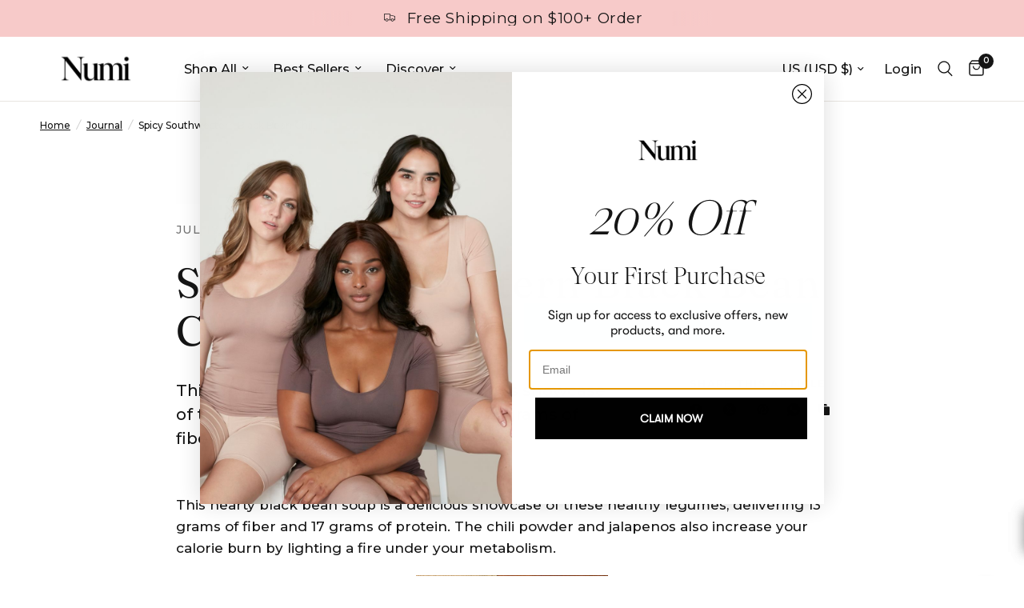

--- FILE ---
content_type: text/html; charset=utf-8
request_url: https://wearnumi.com/blogs/journal/16489709-spicy-southwestern-black-bean-chili
body_size: 98636
content:
<!doctype html><html class="no-js" lang="en" dir="ltr">
<head>
	<meta charset="utf-8">
	<meta http-equiv="X-UA-Compatible" content="IE=edge,chrome=1">
	<meta name="viewport" content="width=device-width, initial-scale=1, maximum-scale=5, viewport-fit=cover">
	<meta name="theme-color" content="#ffffff">
	<link rel="canonical" href="https://wearnumi.com/blogs/journal/16489709-spicy-southwestern-black-bean-chili">
	<link rel="preconnect" href="https://cdn.shopify.com" crossorigin>
	<link rel="preload" as="style" href="//wearnumi.com/cdn/shop/t/400/assets/app.css?v=74817624028541950321767057743">



<link href="//wearnumi.com/cdn/shop/t/400/assets/animations.min.js?v=125778792411641688251767057742" as="script" rel="preload">

<link href="//wearnumi.com/cdn/shop/t/400/assets/header.js?v=53973329853117484881767057759" as="script" rel="preload">
<link href="//wearnumi.com/cdn/shop/t/400/assets/vendor.min.js?v=57769212839167613861767057790" as="script" rel="preload">
<link href="//wearnumi.com/cdn/shop/t/400/assets/app.js?v=160165110349930444071767057744" as="script" rel="preload">
<link href="//wearnumi.com/cdn/shop/t/400/assets/slideshow.js?v=77914080626843417591767057786" as="script" rel="preload">

<script>
window.lazySizesConfig = window.lazySizesConfig || {};
window.lazySizesConfig.expand = 250;
window.lazySizesConfig.loadMode = 1;
window.lazySizesConfig.loadHidden = false;
</script>


	<link rel="icon" type="image/png" href="//wearnumi.com/cdn/shop/files/Black_Favicon_N.png?crop=center&height=32&v=1722532368&width=32">

	<title>
	Spicy Southwestern Black Bean Chili &ndash; Numi
	</title>

	
	<meta name="description" content="This hearty black bean soup is a delicious showcase of these healthy legumes, delivering 13 grams of fiber and 17 grams of protein. The chili powder and jalapenos also increase your calorie burn by lighting a fire under your metabolism.">
	
<link rel="preconnect" href="https://fonts.shopifycdn.com" crossorigin>

<meta property="og:site_name" content="Numi">
<meta property="og:url" content="https://wearnumi.com/blogs/journal/16489709-spicy-southwestern-black-bean-chili">
<meta property="og:title" content="Spicy Southwestern Black Bean Chili">
<meta property="og:type" content="article">
<meta property="og:description" content="This hearty black bean soup is a delicious showcase of these healthy legumes, delivering 13 grams of fiber and 17 grams of protein. The chili powder and jalapenos also increase your calorie burn by lighting a fire under your metabolism."><meta property="og:image" content="http://wearnumi.com/cdn/shop/files/Numi_Logo_Pink_RGB-01_f356d5d0-929b-4b10-984e-0535954ced07.png?v=1612820684">
  <meta property="og:image:secure_url" content="https://wearnumi.com/cdn/shop/files/Numi_Logo_Pink_RGB-01_f356d5d0-929b-4b10-984e-0535954ced07.png?v=1612820684">
  <meta property="og:image:width" content="1754">
  <meta property="og:image:height" content="1241"><meta name="twitter:card" content="summary_large_image">
<meta name="twitter:title" content="Spicy Southwestern Black Bean Chili">
<meta name="twitter:description" content="This hearty black bean soup is a delicious showcase of these healthy legumes, delivering 13 grams of fiber and 17 grams of protein. The chili powder and jalapenos also increase your calorie burn by lighting a fire under your metabolism.">


	<link href="//wearnumi.com/cdn/shop/t/400/assets/app.css?v=74817624028541950321767057743" rel="stylesheet" type="text/css" media="all" />

	<style data-shopify>
	@font-face {
  font-family: Montserrat;
  font-weight: 500;
  font-style: normal;
  font-display: swap;
  src: url("//wearnumi.com/cdn/fonts/montserrat/montserrat_n5.07ef3781d9c78c8b93c98419da7ad4fbeebb6635.woff2") format("woff2"),
       url("//wearnumi.com/cdn/fonts/montserrat/montserrat_n5.adf9b4bd8b0e4f55a0b203cdd84512667e0d5e4d.woff") format("woff");
}

@font-face {
  font-family: Montserrat;
  font-weight: 500;
  font-style: normal;
  font-display: swap;
  src: url("//wearnumi.com/cdn/fonts/montserrat/montserrat_n5.07ef3781d9c78c8b93c98419da7ad4fbeebb6635.woff2") format("woff2"),
       url("//wearnumi.com/cdn/fonts/montserrat/montserrat_n5.adf9b4bd8b0e4f55a0b203cdd84512667e0d5e4d.woff") format("woff");
}

@font-face {
  font-family: Montserrat;
  font-weight: 600;
  font-style: normal;
  font-display: swap;
  src: url("//wearnumi.com/cdn/fonts/montserrat/montserrat_n6.1326b3e84230700ef15b3a29fb520639977513e0.woff2") format("woff2"),
       url("//wearnumi.com/cdn/fonts/montserrat/montserrat_n6.652f051080eb14192330daceed8cd53dfdc5ead9.woff") format("woff");
}

@font-face {
  font-family: Montserrat;
  font-weight: 500;
  font-style: italic;
  font-display: swap;
  src: url("//wearnumi.com/cdn/fonts/montserrat/montserrat_i5.d3a783eb0cc26f2fda1e99d1dfec3ebaea1dc164.woff2") format("woff2"),
       url("//wearnumi.com/cdn/fonts/montserrat/montserrat_i5.76d414ea3d56bb79ef992a9c62dce2e9063bc062.woff") format("woff");
}

@font-face {
  font-family: Montserrat;
  font-weight: 600;
  font-style: italic;
  font-display: swap;
  src: url("//wearnumi.com/cdn/fonts/montserrat/montserrat_i6.e90155dd2f004112a61c0322d66d1f59dadfa84b.woff2") format("woff2"),
       url("//wearnumi.com/cdn/fonts/montserrat/montserrat_i6.41470518d8e9d7f1bcdd29a447c2397e5393943f.woff") format("woff");
}


		@font-face {
  font-family: Fraunces;
  font-weight: 400;
  font-style: normal;
  font-display: swap;
  src: url("//wearnumi.com/cdn/fonts/fraunces/fraunces_n4.8e6986daad4907c36a536fb8d55aaf5318c974ca.woff2") format("woff2"),
       url("//wearnumi.com/cdn/fonts/fraunces/fraunces_n4.879060358fafcf2c4c4b6df76c608dc301ced93b.woff") format("woff");
}

@font-face {
  font-family: Fraunces;
  font-weight: 400;
  font-style: normal;
  font-display: swap;
  src: url("//wearnumi.com/cdn/fonts/fraunces/fraunces_n4.8e6986daad4907c36a536fb8d55aaf5318c974ca.woff2") format("woff2"),
       url("//wearnumi.com/cdn/fonts/fraunces/fraunces_n4.879060358fafcf2c4c4b6df76c608dc301ced93b.woff") format("woff");
}

h1,h2,h3,h4,h5,h6,
	.h1,.h2,.h3,.h4,.h5,.h6,
	.logolink.text-logo,
	.heading-font,
	.h1-xlarge,
	.h1-large,
	.customer-addresses .my-address .address-index {
		font-style: normal;
		font-weight: 400;
		font-family: Fraunces, serif;
	}
	body,
	.body-font,
	.thb-product-detail .product-title {
		font-style: normal;
		font-weight: 500;
		font-family: Montserrat, sans-serif;
	}
	:root {
		--mobile-swipe-width: calc(90vw - 30px);
		--font-body-scale: 1.0;
		--font-body-line-height-scale: 1.0;
		--font-body-letter-spacing: 0.0em;
		--font-body-medium-weight: 500;
    --font-body-bold-weight: 600;
		--font-announcement-scale: 1.45;
		--font-heading-scale: 1.0;
		--font-heading-line-height-scale: 1.0;
		--font-heading-letter-spacing: 0.05em;
		--font-navigation-scale: 1.1;
		--navigation-item-spacing: 15px;
		--font-product-title-scale: 1.25;
		--font-product-title-line-height-scale: 0.9;
		--button-letter-spacing: 0.03em;

		--bg-body: #ffffff;
		--bg-body-rgb: 255,255,255;
		--bg-body-darken: #f7f7f7;
		--payment-terms-background-color: #ffffff;
		--color-body: #151515;
		--color-body-rgb: 21,21,21;
		--color-accent: #151515;
		--color-accent-rgb: 21,21,21;
		--color-border: #e8e5e0;
		--color-form-border: #151515;
		--color-overlay-rgb: 0,0,0;

		--shopify-accelerated-checkout-button-block-size: 48px;
		--shopify-accelerated-checkout-inline-alignment: center;
		--shopify-accelerated-checkout-skeleton-animation-duration: 0.25s;

		--color-announcement-bar-text: #151515;
		--color-announcement-bar-bg: #f7cac9;

		--color-header-bg: #ffffff;
		--color-header-bg-rgb: 255,255,255;
		--color-header-text: #151515;
		--color-header-text-rgb: 21,21,21;
		--color-header-links: #151515;
		--color-header-links-rgb: 21,21,21;
		--color-header-links-hover: #151515;
		--color-header-icons: #151515;
		--color-header-border: #e8e5e0;

		--solid-button-background: #151515;
		--solid-button-label: #ffffff;
		--outline-button-label: #151515;
		--button-border-radius: 0px;
		--shopify-accelerated-checkout-button-border-radius: 0px;

		--color-price: #151515;
		--color-price-discounted: #f7cac9;
		--color-star: #f7cac9;
		--color-dots: #151515;

		--color-inventory-instock: #228b22;
		--color-inventory-lowstock: #fd0000;

		--section-spacing-mobile: 50px;
		--section-spacing-desktop: 90px;

		--color-badge-text: #ffffff;
		--color-badge-sold-out: #a0a5ab;
		--color-badge-sale: #f7cac9;
		
		--color-badge-preorder: #666666;
		--badge-corner-radius: 0px;

		--color-footer-text: #151515;
		--color-footer-text-rgb: 21,21,21;
		--color-footer-link: #151515;
		--color-footer-link-hover: #b59c94;
		--color-footer-border: #151515;
		--color-footer-border-rgb: 21,21,21;
		--color-footer-bg: #e8e5e0;
	}
.badge[data-badge="only-a-few-left"]{
				background: #228b22;
			}
		
.badge[data-badge="back-in-stock"]{
				background: #2c2c2c;
			}
		
.badge[data-badge="new-arrivals"],.badge[data-badge="bestseller"]{
				background: #151515;
			}
		
</style>

<script>
/* >> Heatmap.com :: Snippet << */
(function (h,e,a,t,m,ap) {
  (h._heatmap_paq = []).push([ 'setTrackerUrl', (h.heatUrl = e) + a]);
  h.hErrorLogs=h.hErrorLogs || []; ap=t.createElement('script'); 
  ap.src=h.heatUrl+'preprocessor.min.js?sid='+m; 
  ap.defer=true; t.head.appendChild(ap);
  ['error', 'unhandledrejection'].forEach(function (ty) {
      h.addEventListener(ty, function (et) { h.hErrorLogs.push({ type: ty, event: et }); });
  });
})(window,'https://dashboard.heatmap.com/','heatmap.php',document,3161);
</script>
	<script>
		window.theme = window.theme || {};
		theme = {
			settings: {
				money_with_currency_format:"\u003cspan class=money\u003e${{amount}} \u003c\/span\u003e",
				cart_drawer:true,
				product_id: false,
			},
			routes: {
				root_url: '/',
				cart_url: '/cart',
				cart_add_url: '/cart/add',
				search_url: '/search',
				cart_change_url: '/cart/change',
				cart_update_url: '/cart/update',
				cart_clear_url: '/cart/clear',
				predictive_search_url: '/search/suggest',
			},
			variantStrings: {
        addToCart: `Add to cart`,
        soldOut: `Sold out`,
        unavailable: `Unavailable`,
        preOrder: `Pre-order`,
      },
			strings: {
				requiresTerms: `You must agree with the terms and conditions of sales to check out`,
				shippingEstimatorNoResults: `Sorry, we do not ship to your address.`,
				shippingEstimatorOneResult: `There is one shipping rate for your address:`,
				shippingEstimatorMultipleResults: `There are several shipping rates for your address:`,
				shippingEstimatorError: `One or more error occurred while retrieving shipping rates:`
			}
		};
	</script><script>!function(){window.ZipifyPages=window.ZipifyPages||{},window.ZipifyPages.analytics={},window.ZipifyPages.currency="USD",window.ZipifyPages.shopDomain="nudy-patooty.myshopify.com",window.ZipifyPages.moneyFormat="\u003cspan class=money\u003e${{amount}} \u003c\/span\u003e",window.ZipifyPages.shopifyOptionsSelector=false,window.ZipifyPages.unitPriceEnabled=false,window.ZipifyPages.alternativeAnalyticsLoading=true,window.ZipifyPages.integrations="".split(","),window.ZipifyPages.crmUrl="https://crms.zipify.com",window.ZipifyPages.isPagesEntity=false,window.ZipifyPages.translations={soldOut:"Sold out",unavailable:"Unavailable"},window.ZipifyPages.routes={root:"\/",cart:{index:"\/cart",add:"\/cart\/add",change:"\/cart\/change",clear:"\/cart\/clear",update:"\/cart\/update"}};window.ZipifyPages.eventsSubscriptions=[],window.ZipifyPages.on=function(i,a){window.ZipifyPages.eventsSubscriptions.push([i,a])}}();</script><script>(() => {
(()=>{class g{constructor(t={}){this.defaultConfig={sectionIds:[],rootMargin:"0px",onSectionViewed:()=>{},onSectionInteracted:()=>{},minViewTime:500,minVisiblePercentage:30,interactiveSelector:'a, button, input, select, textarea, [role="button"], [tabindex]:not([tabindex="-1"])'},this.config={...this.defaultConfig,...t},this.viewedSections=new Set,this.observer=null,this.viewTimers=new Map,this.init()}init(){document.readyState==="loading"?document.addEventListener("DOMContentLoaded",this.setup.bind(this)):this.setup()}setup(){this.setupObserver(),this.setupGlobalClickTracking()}setupObserver(){const t={root:null,rootMargin:this.config.rootMargin,threshold:[0,.1,.2,.3,.4,.5,.6,.7,.8,.9,1]};this.observer=new IntersectionObserver(e=>{e.forEach(i=>{this.calculateVisibility(i)?this.handleSectionVisible(i.target):this.handleSectionHidden(i.target)})},t),this.config.sectionIds.forEach(e=>{const i=document.getElementById(e);i&&this.observer.observe(i)})}calculateVisibility(t){const e=window.innerHeight,i=window.innerWidth,n=e*i,o=t.boundingClientRect,s=Math.max(0,o.top),c=Math.min(e,o.bottom),d=Math.max(0,o.left),a=Math.min(i,o.right),r=Math.max(0,c-s),l=Math.max(0,a-d)*r,m=n>0?l/n*100:0,h=o.width*o.height,p=h>0?l/h*100:0,S=m>=this.config.minVisiblePercentage,b=p>=80;return S||b}isSectionViewed(t){return this.viewedSections.has(Number(t))}setupGlobalClickTracking(){document.addEventListener("click",t=>{const e=this.findParentTrackedSection(t.target);if(e){const i=this.findInteractiveElement(t.target,e.el);i&&(this.isSectionViewed(e.id)||this.trackSectionView(e.id),this.trackSectionInteract(e.id,i,t))}})}findParentTrackedSection(t){let e=t;for(;e&&e!==document.body;){const i=e.id||e.dataset.zpSectionId,n=i?parseInt(i,10):null;if(n&&!isNaN(n)&&this.config.sectionIds.includes(n))return{el:e,id:n};e=e.parentElement}return null}findInteractiveElement(t,e){let i=t;for(;i&&i!==e;){if(i.matches(this.config.interactiveSelector))return i;i=i.parentElement}return null}trackSectionView(t){this.viewedSections.add(Number(t)),this.config.onSectionViewed(t)}trackSectionInteract(t,e,i){this.config.onSectionInteracted(t,e,i)}handleSectionVisible(t){const e=t.id,i=setTimeout(()=>{this.isSectionViewed(e)||this.trackSectionView(e)},this.config.minViewTime);this.viewTimers.set(e,i)}handleSectionHidden(t){const e=t.id;this.viewTimers.has(e)&&(clearTimeout(this.viewTimers.get(e)),this.viewTimers.delete(e))}addSection(t){if(!this.config.sectionIds.includes(t)){this.config.sectionIds.push(t);const e=document.getElementById(t);e&&this.observer&&this.observer.observe(e)}}}class f{constructor(){this.sectionTracker=new g({onSectionViewed:this.onSectionViewed.bind(this),onSectionInteracted:this.onSectionInteracted.bind(this)}),this.runningSplitTests=[]}getCookie(t){const e=document.cookie.match(new RegExp(`(?:^|; )${t}=([^;]*)`));return e?decodeURIComponent(e[1]):null}setCookie(t,e){let i=`${t}=${encodeURIComponent(e)}; path=/; SameSite=Lax`;location.protocol==="https:"&&(i+="; Secure");const n=new Date;n.setTime(n.getTime()+365*24*60*60*1e3),i+=`; expires=${n.toUTCString()}`,document.cookie=i}pickByWeight(t){const e=Object.entries(t).map(([o,s])=>[Number(o),s]),i=e.reduce((o,[,s])=>o+s,0);let n=Math.random()*i;for(const[o,s]of e){if(n<s)return o;n-=s}return e[e.length-1][0]}render(t){const e=t.blocks,i=t.test,n=i.id,o=`zpSectionSplitTest${n}`;let s=Number(this.getCookie(o));e.some(r=>r.id===s)||(s=this.pickByWeight(i.distribution),this.setCookie(o,s));const c=e.find(r=>r.id===s),d=`sectionSplitTest${c.id}`,a=document.querySelector(`template[data-id="${d}"]`);if(!a){console.error(`Template for split test ${c.id} not found`);return}document.currentScript.parentNode.insertBefore(a.content.cloneNode(!0),document.currentScript),this.runningSplitTests.push({id:n,block:c,templateId:d}),this.initTrackingForSection(c.id)}findSplitTestForSection(t){return this.runningSplitTests.find(e=>e.block.id===Number(t))}initTrackingForSection(t){this.sectionTracker.addSection(t)}onSectionViewed(t){this.trackEvent({sectionId:t,event:"zp_section_viewed"})}onSectionInteracted(t){this.trackEvent({sectionId:t,event:"zp_section_clicked"})}trackEvent({event:t,sectionId:e,payload:i={}}){const n=this.findSplitTestForSection(e);n&&window.Shopify.analytics.publish(t,{...i,sectionId:e,splitTestHash:n.id})}}window.ZipifyPages??={};window.ZipifyPages.SectionSplitTest=new f;})();

})()</script><script>window.performance && window.performance.mark && window.performance.mark('shopify.content_for_header.start');</script><meta name="google-site-verification" content="CZoSt5ySCbTsKC0DejEINb-YgZ18qZeZukiIrgJtIVE">
<meta name="google-site-verification" content="CZoSt5ySCbTsKC0DejEINb-YgZ18qZeZukiIrgJtIVE">
<meta id="shopify-digital-wallet" name="shopify-digital-wallet" content="/2227028/digital_wallets/dialog">
<meta name="shopify-checkout-api-token" content="bde278436686de6ccc4cf7b095e05cba">
<meta id="in-context-paypal-metadata" data-shop-id="2227028" data-venmo-supported="false" data-environment="production" data-locale="en_US" data-paypal-v4="true" data-currency="USD">
<link rel="alternate" type="application/atom+xml" title="Feed" href="/blogs/journal.atom" />
<script async="async" src="/checkouts/internal/preloads.js?locale=en-US"></script>
<link rel="preconnect" href="https://shop.app" crossorigin="anonymous">
<script async="async" src="https://shop.app/checkouts/internal/preloads.js?locale=en-US&shop_id=2227028" crossorigin="anonymous"></script>
<script id="apple-pay-shop-capabilities" type="application/json">{"shopId":2227028,"countryCode":"CA","currencyCode":"USD","merchantCapabilities":["supports3DS"],"merchantId":"gid:\/\/shopify\/Shop\/2227028","merchantName":"Numi","requiredBillingContactFields":["postalAddress","email","phone"],"requiredShippingContactFields":["postalAddress","email","phone"],"shippingType":"shipping","supportedNetworks":["visa","masterCard","amex","discover","jcb"],"total":{"type":"pending","label":"Numi","amount":"1.00"},"shopifyPaymentsEnabled":true,"supportsSubscriptions":true}</script>
<script id="shopify-features" type="application/json">{"accessToken":"bde278436686de6ccc4cf7b095e05cba","betas":["rich-media-storefront-analytics"],"domain":"wearnumi.com","predictiveSearch":true,"shopId":2227028,"locale":"en"}</script>
<script>var Shopify = Shopify || {};
Shopify.shop = "nudy-patooty.myshopify.com";
Shopify.locale = "en";
Shopify.currency = {"active":"USD","rate":"1.0"};
Shopify.country = "US";
Shopify.theme = {"name":"Jan 5 - Non-promo Evergreen","id":148844609705,"schema_name":"Reformation","schema_version":"8.0.0","theme_store_id":1762,"role":"main"};
Shopify.theme.handle = "null";
Shopify.theme.style = {"id":null,"handle":null};
Shopify.cdnHost = "wearnumi.com/cdn";
Shopify.routes = Shopify.routes || {};
Shopify.routes.root = "/";</script>
<script type="module">!function(o){(o.Shopify=o.Shopify||{}).modules=!0}(window);</script>
<script>!function(o){function n(){var o=[];function n(){o.push(Array.prototype.slice.apply(arguments))}return n.q=o,n}var t=o.Shopify=o.Shopify||{};t.loadFeatures=n(),t.autoloadFeatures=n()}(window);</script>
<script>
  window.ShopifyPay = window.ShopifyPay || {};
  window.ShopifyPay.apiHost = "shop.app\/pay";
  window.ShopifyPay.redirectState = null;
</script>
<script id="shop-js-analytics" type="application/json">{"pageType":"article"}</script>
<script defer="defer" async type="module" src="//wearnumi.com/cdn/shopifycloud/shop-js/modules/v2/client.init-shop-cart-sync_BT-GjEfc.en.esm.js"></script>
<script defer="defer" async type="module" src="//wearnumi.com/cdn/shopifycloud/shop-js/modules/v2/chunk.common_D58fp_Oc.esm.js"></script>
<script defer="defer" async type="module" src="//wearnumi.com/cdn/shopifycloud/shop-js/modules/v2/chunk.modal_xMitdFEc.esm.js"></script>
<script type="module">
  await import("//wearnumi.com/cdn/shopifycloud/shop-js/modules/v2/client.init-shop-cart-sync_BT-GjEfc.en.esm.js");
await import("//wearnumi.com/cdn/shopifycloud/shop-js/modules/v2/chunk.common_D58fp_Oc.esm.js");
await import("//wearnumi.com/cdn/shopifycloud/shop-js/modules/v2/chunk.modal_xMitdFEc.esm.js");

  window.Shopify.SignInWithShop?.initShopCartSync?.({"fedCMEnabled":true,"windoidEnabled":true});

</script>
<script>
  window.Shopify = window.Shopify || {};
  if (!window.Shopify.featureAssets) window.Shopify.featureAssets = {};
  window.Shopify.featureAssets['shop-js'] = {"shop-cart-sync":["modules/v2/client.shop-cart-sync_DZOKe7Ll.en.esm.js","modules/v2/chunk.common_D58fp_Oc.esm.js","modules/v2/chunk.modal_xMitdFEc.esm.js"],"init-fed-cm":["modules/v2/client.init-fed-cm_B6oLuCjv.en.esm.js","modules/v2/chunk.common_D58fp_Oc.esm.js","modules/v2/chunk.modal_xMitdFEc.esm.js"],"shop-cash-offers":["modules/v2/client.shop-cash-offers_D2sdYoxE.en.esm.js","modules/v2/chunk.common_D58fp_Oc.esm.js","modules/v2/chunk.modal_xMitdFEc.esm.js"],"shop-login-button":["modules/v2/client.shop-login-button_QeVjl5Y3.en.esm.js","modules/v2/chunk.common_D58fp_Oc.esm.js","modules/v2/chunk.modal_xMitdFEc.esm.js"],"pay-button":["modules/v2/client.pay-button_DXTOsIq6.en.esm.js","modules/v2/chunk.common_D58fp_Oc.esm.js","modules/v2/chunk.modal_xMitdFEc.esm.js"],"shop-button":["modules/v2/client.shop-button_DQZHx9pm.en.esm.js","modules/v2/chunk.common_D58fp_Oc.esm.js","modules/v2/chunk.modal_xMitdFEc.esm.js"],"avatar":["modules/v2/client.avatar_BTnouDA3.en.esm.js"],"init-windoid":["modules/v2/client.init-windoid_CR1B-cfM.en.esm.js","modules/v2/chunk.common_D58fp_Oc.esm.js","modules/v2/chunk.modal_xMitdFEc.esm.js"],"init-shop-for-new-customer-accounts":["modules/v2/client.init-shop-for-new-customer-accounts_C_vY_xzh.en.esm.js","modules/v2/client.shop-login-button_QeVjl5Y3.en.esm.js","modules/v2/chunk.common_D58fp_Oc.esm.js","modules/v2/chunk.modal_xMitdFEc.esm.js"],"init-shop-email-lookup-coordinator":["modules/v2/client.init-shop-email-lookup-coordinator_BI7n9ZSv.en.esm.js","modules/v2/chunk.common_D58fp_Oc.esm.js","modules/v2/chunk.modal_xMitdFEc.esm.js"],"init-shop-cart-sync":["modules/v2/client.init-shop-cart-sync_BT-GjEfc.en.esm.js","modules/v2/chunk.common_D58fp_Oc.esm.js","modules/v2/chunk.modal_xMitdFEc.esm.js"],"shop-toast-manager":["modules/v2/client.shop-toast-manager_DiYdP3xc.en.esm.js","modules/v2/chunk.common_D58fp_Oc.esm.js","modules/v2/chunk.modal_xMitdFEc.esm.js"],"init-customer-accounts":["modules/v2/client.init-customer-accounts_D9ZNqS-Q.en.esm.js","modules/v2/client.shop-login-button_QeVjl5Y3.en.esm.js","modules/v2/chunk.common_D58fp_Oc.esm.js","modules/v2/chunk.modal_xMitdFEc.esm.js"],"init-customer-accounts-sign-up":["modules/v2/client.init-customer-accounts-sign-up_iGw4briv.en.esm.js","modules/v2/client.shop-login-button_QeVjl5Y3.en.esm.js","modules/v2/chunk.common_D58fp_Oc.esm.js","modules/v2/chunk.modal_xMitdFEc.esm.js"],"shop-follow-button":["modules/v2/client.shop-follow-button_CqMgW2wH.en.esm.js","modules/v2/chunk.common_D58fp_Oc.esm.js","modules/v2/chunk.modal_xMitdFEc.esm.js"],"checkout-modal":["modules/v2/client.checkout-modal_xHeaAweL.en.esm.js","modules/v2/chunk.common_D58fp_Oc.esm.js","modules/v2/chunk.modal_xMitdFEc.esm.js"],"shop-login":["modules/v2/client.shop-login_D91U-Q7h.en.esm.js","modules/v2/chunk.common_D58fp_Oc.esm.js","modules/v2/chunk.modal_xMitdFEc.esm.js"],"lead-capture":["modules/v2/client.lead-capture_BJmE1dJe.en.esm.js","modules/v2/chunk.common_D58fp_Oc.esm.js","modules/v2/chunk.modal_xMitdFEc.esm.js"],"payment-terms":["modules/v2/client.payment-terms_Ci9AEqFq.en.esm.js","modules/v2/chunk.common_D58fp_Oc.esm.js","modules/v2/chunk.modal_xMitdFEc.esm.js"]};
</script>
<script>(function() {
  var isLoaded = false;
  function asyncLoad() {
    if (isLoaded) return;
    isLoaded = true;
    var urls = ["https:\/\/cdn.nmgassets.com\/LU1VNCN66IBP.js?shop=nudy-patooty.myshopify.com","https:\/\/seo.apps.avada.io\/scripttag\/avada-seo-installed.js?shop=nudy-patooty.myshopify.com","https:\/\/cdn1.avada.io\/flying-pages\/module.js?shop=nudy-patooty.myshopify.com","https:\/\/config.gorgias.chat\/bundle-loader\/01GYCC4ATXQVY53EWEP7MEJD0B?source=shopify1click\u0026shop=nudy-patooty.myshopify.com","https:\/\/static.klaviyo.com\/onsite\/js\/klaviyo.js?company_id=ET5XBy\u0026shop=nudy-patooty.myshopify.com","https:\/\/sdk.formtoro.com\/sdk.umd.js?p=e0db874b-bda1-45f6-a752-eec9cb1457ce\u0026shop=nudy-patooty.myshopify.com","https:\/\/cdn.hextom.com\/js\/ultimatesalesboost.js?shop=nudy-patooty.myshopify.com","https:\/\/cdn.9gtb.com\/loader.js?g_cvt_id=8c5748e7-8dba-40bc-88ea-21c8b5d870a5\u0026shop=nudy-patooty.myshopify.com","https:\/\/dr4qe3ddw9y32.cloudfront.net\/awin-shopify-integration-code.js?aid=59381\u0026v=shopifyApp_5.2.5\u0026ts=1764874994145\u0026shop=nudy-patooty.myshopify.com","https:\/\/cdn.boutiq.app\/shopify\/latest\/caazam_script_tag.js?shop=nudy-patooty.myshopify.com"];
    for (var i = 0; i < urls.length; i++) {
      var s = document.createElement('script');
      s.type = 'text/javascript';
      s.async = true;
      s.src = urls[i];
      var x = document.getElementsByTagName('script')[0];
      x.parentNode.insertBefore(s, x);
    }
  };
  if(window.attachEvent) {
    window.attachEvent('onload', asyncLoad);
  } else {
    window.addEventListener('load', asyncLoad, false);
  }
})();</script>
<script id="__st">var __st={"a":2227028,"offset":-18000,"reqid":"b81d93fc-bdc5-48fb-8b1a-d12fcd920580-1769398869","pageurl":"wearnumi.com\/blogs\/journal\/16489709-spicy-southwestern-black-bean-chili","s":"articles-16489709","u":"fcbbb33117b5","p":"article","rtyp":"article","rid":16489709};</script>
<script>window.ShopifyPaypalV4VisibilityTracking = true;</script>
<script id="captcha-bootstrap">!function(){'use strict';const t='contact',e='account',n='new_comment',o=[[t,t],['blogs',n],['comments',n],[t,'customer']],c=[[e,'customer_login'],[e,'guest_login'],[e,'recover_customer_password'],[e,'create_customer']],r=t=>t.map((([t,e])=>`form[action*='/${t}']:not([data-nocaptcha='true']) input[name='form_type'][value='${e}']`)).join(','),a=t=>()=>t?[...document.querySelectorAll(t)].map((t=>t.form)):[];function s(){const t=[...o],e=r(t);return a(e)}const i='password',u='form_key',d=['recaptcha-v3-token','g-recaptcha-response','h-captcha-response',i],f=()=>{try{return window.sessionStorage}catch{return}},m='__shopify_v',_=t=>t.elements[u];function p(t,e,n=!1){try{const o=window.sessionStorage,c=JSON.parse(o.getItem(e)),{data:r}=function(t){const{data:e,action:n}=t;return t[m]||n?{data:e,action:n}:{data:t,action:n}}(c);for(const[e,n]of Object.entries(r))t.elements[e]&&(t.elements[e].value=n);n&&o.removeItem(e)}catch(o){console.error('form repopulation failed',{error:o})}}const l='form_type',E='cptcha';function T(t){t.dataset[E]=!0}const w=window,h=w.document,L='Shopify',v='ce_forms',y='captcha';let A=!1;((t,e)=>{const n=(g='f06e6c50-85a8-45c8-87d0-21a2b65856fe',I='https://cdn.shopify.com/shopifycloud/storefront-forms-hcaptcha/ce_storefront_forms_captcha_hcaptcha.v1.5.2.iife.js',D={infoText:'Protected by hCaptcha',privacyText:'Privacy',termsText:'Terms'},(t,e,n)=>{const o=w[L][v],c=o.bindForm;if(c)return c(t,g,e,D).then(n);var r;o.q.push([[t,g,e,D],n]),r=I,A||(h.body.append(Object.assign(h.createElement('script'),{id:'captcha-provider',async:!0,src:r})),A=!0)});var g,I,D;w[L]=w[L]||{},w[L][v]=w[L][v]||{},w[L][v].q=[],w[L][y]=w[L][y]||{},w[L][y].protect=function(t,e){n(t,void 0,e),T(t)},Object.freeze(w[L][y]),function(t,e,n,w,h,L){const[v,y,A,g]=function(t,e,n){const i=e?o:[],u=t?c:[],d=[...i,...u],f=r(d),m=r(i),_=r(d.filter((([t,e])=>n.includes(e))));return[a(f),a(m),a(_),s()]}(w,h,L),I=t=>{const e=t.target;return e instanceof HTMLFormElement?e:e&&e.form},D=t=>v().includes(t);t.addEventListener('submit',(t=>{const e=I(t);if(!e)return;const n=D(e)&&!e.dataset.hcaptchaBound&&!e.dataset.recaptchaBound,o=_(e),c=g().includes(e)&&(!o||!o.value);(n||c)&&t.preventDefault(),c&&!n&&(function(t){try{if(!f())return;!function(t){const e=f();if(!e)return;const n=_(t);if(!n)return;const o=n.value;o&&e.removeItem(o)}(t);const e=Array.from(Array(32),(()=>Math.random().toString(36)[2])).join('');!function(t,e){_(t)||t.append(Object.assign(document.createElement('input'),{type:'hidden',name:u})),t.elements[u].value=e}(t,e),function(t,e){const n=f();if(!n)return;const o=[...t.querySelectorAll(`input[type='${i}']`)].map((({name:t})=>t)),c=[...d,...o],r={};for(const[a,s]of new FormData(t).entries())c.includes(a)||(r[a]=s);n.setItem(e,JSON.stringify({[m]:1,action:t.action,data:r}))}(t,e)}catch(e){console.error('failed to persist form',e)}}(e),e.submit())}));const S=(t,e)=>{t&&!t.dataset[E]&&(n(t,e.some((e=>e===t))),T(t))};for(const o of['focusin','change'])t.addEventListener(o,(t=>{const e=I(t);D(e)&&S(e,y())}));const B=e.get('form_key'),M=e.get(l),P=B&&M;t.addEventListener('DOMContentLoaded',(()=>{const t=y();if(P)for(const e of t)e.elements[l].value===M&&p(e,B);[...new Set([...A(),...v().filter((t=>'true'===t.dataset.shopifyCaptcha))])].forEach((e=>S(e,t)))}))}(h,new URLSearchParams(w.location.search),n,t,e,['guest_login'])})(!0,!0)}();</script>
<script integrity="sha256-4kQ18oKyAcykRKYeNunJcIwy7WH5gtpwJnB7kiuLZ1E=" data-source-attribution="shopify.loadfeatures" defer="defer" src="//wearnumi.com/cdn/shopifycloud/storefront/assets/storefront/load_feature-a0a9edcb.js" crossorigin="anonymous"></script>
<script crossorigin="anonymous" defer="defer" src="//wearnumi.com/cdn/shopifycloud/storefront/assets/shopify_pay/storefront-65b4c6d7.js?v=20250812"></script>
<script data-source-attribution="shopify.dynamic_checkout.dynamic.init">var Shopify=Shopify||{};Shopify.PaymentButton=Shopify.PaymentButton||{isStorefrontPortableWallets:!0,init:function(){window.Shopify.PaymentButton.init=function(){};var t=document.createElement("script");t.src="https://wearnumi.com/cdn/shopifycloud/portable-wallets/latest/portable-wallets.en.js",t.type="module",document.head.appendChild(t)}};
</script>
<script data-source-attribution="shopify.dynamic_checkout.buyer_consent">
  function portableWalletsHideBuyerConsent(e){var t=document.getElementById("shopify-buyer-consent"),n=document.getElementById("shopify-subscription-policy-button");t&&n&&(t.classList.add("hidden"),t.setAttribute("aria-hidden","true"),n.removeEventListener("click",e))}function portableWalletsShowBuyerConsent(e){var t=document.getElementById("shopify-buyer-consent"),n=document.getElementById("shopify-subscription-policy-button");t&&n&&(t.classList.remove("hidden"),t.removeAttribute("aria-hidden"),n.addEventListener("click",e))}window.Shopify?.PaymentButton&&(window.Shopify.PaymentButton.hideBuyerConsent=portableWalletsHideBuyerConsent,window.Shopify.PaymentButton.showBuyerConsent=portableWalletsShowBuyerConsent);
</script>
<script data-source-attribution="shopify.dynamic_checkout.cart.bootstrap">document.addEventListener("DOMContentLoaded",(function(){function t(){return document.querySelector("shopify-accelerated-checkout-cart, shopify-accelerated-checkout")}if(t())Shopify.PaymentButton.init();else{new MutationObserver((function(e,n){t()&&(Shopify.PaymentButton.init(),n.disconnect())})).observe(document.body,{childList:!0,subtree:!0})}}));
</script>
<link id="shopify-accelerated-checkout-styles" rel="stylesheet" media="screen" href="https://wearnumi.com/cdn/shopifycloud/portable-wallets/latest/accelerated-checkout-backwards-compat.css" crossorigin="anonymous">
<style id="shopify-accelerated-checkout-cart">
        #shopify-buyer-consent {
  margin-top: 1em;
  display: inline-block;
  width: 100%;
}

#shopify-buyer-consent.hidden {
  display: none;
}

#shopify-subscription-policy-button {
  background: none;
  border: none;
  padding: 0;
  text-decoration: underline;
  font-size: inherit;
  cursor: pointer;
}

#shopify-subscription-policy-button::before {
  box-shadow: none;
}

      </style>

<script>window.performance && window.performance.mark && window.performance.mark('shopify.content_for_header.end');</script> <!-- Header hook for plugins -->

	<script>document.documentElement.className = document.documentElement.className.replace('no-js', 'js');</script>
	<meta name="google-site-verification" content="RntVwf8gFGEyzyxNGHCBt_w1NGxMdEblAgaSV_HPvGk">

	<link href="//wearnumi.com/cdn/shop/t/400/assets/_custom.css?v=60466384958305441411767057793" rel="stylesheet" type="text/css" media="all" />
<script type="text/javascript">if(typeof window.hulkappsWishlist === 'undefined') {
                            window.hulkappsWishlist = {};
                        }
                        window.hulkappsWishlist.baseURL = '/apps/advanced-wishlist/api';
                        window.hulkappsWishlist.hasAppBlockSupport = '1';
                        </script>


<!-- BEGIN app block: shopify://apps/triplewhale/blocks/triple_pixel_snippet/483d496b-3f1a-4609-aea7-8eee3b6b7a2a --><link rel='preconnect dns-prefetch' href='https://api.config-security.com/' crossorigin />
<link rel='preconnect dns-prefetch' href='https://conf.config-security.com/' crossorigin />
<script>
/* >> TriplePixel :: start*/
window.TriplePixelData={TripleName:"nudy-patooty.myshopify.com",ver:"2.16",plat:"SHOPIFY",isHeadless:false,src:'SHOPIFY_EXT',product:{id:"",name:``,price:"",variant:""},search:"",collection:"",cart:"",template:"article",curr:"USD" || "USD"},function(W,H,A,L,E,_,B,N){function O(U,T,P,H,R){void 0===R&&(R=!1),H=new XMLHttpRequest,P?(H.open("POST",U,!0),H.setRequestHeader("Content-Type","text/plain")):H.open("GET",U,!0),H.send(JSON.stringify(P||{})),H.onreadystatechange=function(){4===H.readyState&&200===H.status?(R=H.responseText,U.includes("/first")?eval(R):P||(N[B]=R)):(299<H.status||H.status<200)&&T&&!R&&(R=!0,O(U,T-1,P))}}if(N=window,!N[H+"sn"]){N[H+"sn"]=1,L=function(){return Date.now().toString(36)+"_"+Math.random().toString(36)};try{A.setItem(H,1+(0|A.getItem(H)||0)),(E=JSON.parse(A.getItem(H+"U")||"[]")).push({u:location.href,r:document.referrer,t:Date.now(),id:L()}),A.setItem(H+"U",JSON.stringify(E))}catch(e){}var i,m,p;A.getItem('"!nC`')||(_=A,A=N,A[H]||(E=A[H]=function(t,e,i){return void 0===i&&(i=[]),"State"==t?E.s:(W=L(),(E._q=E._q||[]).push([W,t,e].concat(i)),W)},E.s="Installed",E._q=[],E.ch=W,B="configSecurityConfModel",N[B]=1,O("https://conf.config-security.com/model",5),i=L(),m=A[atob("c2NyZWVu")],_.setItem("di_pmt_wt",i),p={id:i,action:"profile",avatar:_.getItem("auth-security_rand_salt_"),time:m[atob("d2lkdGg=")]+":"+m[atob("aGVpZ2h0")],host:A.TriplePixelData.TripleName,plat:A.TriplePixelData.plat,url:window.location.href.slice(0,500),ref:document.referrer,ver:A.TriplePixelData.ver},O("https://api.config-security.com/event",5,p),O("https://api.config-security.com/first?host=".concat(p.host,"&plat=").concat(p.plat),5)))}}("","TriplePixel",localStorage);
/* << TriplePixel :: end*/
</script>



<!-- END app block --><!-- BEGIN app block: shopify://apps/instafeed/blocks/head-block/c447db20-095d-4a10-9725-b5977662c9d5 --><link rel="preconnect" href="https://cdn.nfcube.com/">
<link rel="preconnect" href="https://scontent.cdninstagram.com/">


  <script>
    document.addEventListener('DOMContentLoaded', function () {
      let instafeedScript = document.createElement('script');

      
        instafeedScript.src = 'https://cdn.nfcube.com/instafeed-7e240e8d5e11074adf1f70fe33168b98.js';
      

      document.body.appendChild(instafeedScript);
    });
  </script>





<!-- END app block --><!-- BEGIN app block: shopify://apps/klaviyo-email-marketing-sms/blocks/klaviyo-onsite-embed/2632fe16-c075-4321-a88b-50b567f42507 -->












  <script async src="https://static.klaviyo.com/onsite/js/ET5XBy/klaviyo.js?company_id=ET5XBy"></script>
  <script>!function(){if(!window.klaviyo){window._klOnsite=window._klOnsite||[];try{window.klaviyo=new Proxy({},{get:function(n,i){return"push"===i?function(){var n;(n=window._klOnsite).push.apply(n,arguments)}:function(){for(var n=arguments.length,o=new Array(n),w=0;w<n;w++)o[w]=arguments[w];var t="function"==typeof o[o.length-1]?o.pop():void 0,e=new Promise((function(n){window._klOnsite.push([i].concat(o,[function(i){t&&t(i),n(i)}]))}));return e}}})}catch(n){window.klaviyo=window.klaviyo||[],window.klaviyo.push=function(){var n;(n=window._klOnsite).push.apply(n,arguments)}}}}();</script>

  




  <script>
    window.klaviyoReviewsProductDesignMode = false
  </script>







<!-- END app block --><!-- BEGIN app block: shopify://apps/gsc-countdown-timer/blocks/countdown-bar/58dc5b1b-43d2-4209-b1f3-52aff31643ed --><style>
  .gta-block__error {
    display: flex;
    flex-flow: column nowrap;
    gap: 12px;
    padding: 32px;
    border-radius: 12px;
    margin: 12px 0;
    background-color: #fff1e3;
    color: #412d00;
  }

  .gta-block__error-title {
    font-size: 18px;
    font-weight: 600;
    line-height: 28px;
  }

  .gta-block__error-body {
    font-size: 14px;
    line-height: 24px;
  }
</style>

<script>
  (function () {
    try {
      window.GSC_COUNTDOWN_META = {
        product_collections: null,
        product_tags: null,
      };

      const widgets = [{"key":"GSC-SMALL-nWLneuMWvfYX","type":"block","timer":{"date":"2025-11-23T12:00:00.000-05:00","mode":"evergreen","hours":1,"onEnd":"restart","minutes":52,"seconds":0,"recurring":{"endHours":0,"endMinutes":0,"repeatDays":[],"startHours":0,"startMinutes":0},"scheduling":{"end":null,"start":null}},"content":{"align":"center","items":[{"id":"text-FQTIecOMPMir","type":"text","align":"left","color":"#ff007f","value":"Save 20% Today","enabled":false,"padding":{"mobile":{},"desktop":{}},"fontFamily":"font1","fontWeight":"700","textTransform":"unset","mobileFontSize":"32px","desktopFontSize":"32px","mobileLineHeight":"1.3","desktopLineHeight":"1.3","mobileLetterSpacing":"0","desktopLetterSpacing":"0"},{"id":"text-bIoOgHrRBfrF","type":"text","align":"left","color":"#ff007f","value":"Hurry! This exclusive offer ends soon.","enabled":false,"padding":{"mobile":{"bottom":"8px"},"desktop":{"bottom":"10px"}},"fontFamily":"font1","fontWeight":"400","textTransform":"unset","mobileFontSize":"16px","desktopFontSize":"16px","mobileLineHeight":"1.3","desktopLineHeight":"1.3","mobileLetterSpacing":"0","desktopLetterSpacing":"0"},{"id":"timer-gUGzddgLjhpE","type":"timer","view":"custom","border":{"size":"2px","color":"#FFFFFF","enabled":false},"digits":{"gap":"0px","color":"#000000","fontSize":"50px","fontFamily":"font2","fontWeight":"600"},"labels":{"days":"Days","color":"#000000","hours":"Hours","enabled":true,"minutes":"Minutes","seconds":"Seconds","fontSize":"18px","fontFamily":"font3","fontWeight":"500","textTransform":"unset"},"layout":"separate","margin":{"mobile":{},"desktop":{}},"radius":{"value":"16px","enabled":true},"shadow":{"type":"","color":"black","enabled":true},"enabled":false,"padding":{"mobile":{},"desktop":{"top":"0px","bottom":"8px"}},"fontSize":{"mobile":"14px","desktop":"18px"},"separator":{"type":"colon","color":"#000000","enabled":true},"background":{"blur":"2px","color":"#eeeeee","enabled":true},"unitFormat":"d:h:m:s","mobileWidth":"80%","desktopWidth":"80%"},{"id":"button-mxKPoyqVbnvu","href":"https:\/\/shopify.com","type":"button","label":"Button","width":"content","border":{"size":"2px","color":"#000000","enabled":false},"margin":{"mobile":{"top":"0px","left":"0px","right":"0px","bottom":"0px"},"desktop":{"top":"0px","left":"0px","right":"0px","bottom":"0px"}},"radius":{"value":"12px","enabled":true},"target":"_blank","enabled":false,"padding":{"mobile":{"top":"12px","left":"40px","right":"40px","bottom":"12px"},"desktop":{"top":"16px","left":"48px","right":"48px","bottom":"16px"}},"textColor":"#ffffff","background":{"blur":"0px","color":"#000000","enabled":true},"fontFamily":"font1","fontWeight":"500","textTransform":"unset","mobileFontSize":"16px","desktopFontSize":"17px","mobileLetterSpacing":"0","desktopLetterSpacing":"0"},{"id":"coupon-KspZVGbAMtjq","code":"NOSWEAT","icon":{"type":"discount-star","enabled":true},"type":"coupon","label":"Click to Apply 20% Off*","action":"copy","border":{"size":"1px","color":"#9e9e9e","enabled":false},"margin":{"mobile":{"top":"0px","left":"0px","right":"0px","bottom":"0px"},"desktop":{"top":"0px","left":"0px","right":"0px","bottom":"0px"}},"radius":{"value":"0px","enabled":true},"enabled":true,"padding":{"mobile":{"top":"12px","left":"12px","right":"12px","bottom":"12px"},"desktop":{"top":"0px","left":"16px","right":"16px","bottom":"0px"}},"textColor":"#ffffff","background":{"blur":"0px","color":"rgba(0,0,0,0)","enabled":true},"fontFamily":"font1","fontWeight":"600","textTransform":"unset","mobileFontSize":"14px","desktopFontSize":"17px"}],"border":{"size":"1px","color":"#000000","enabled":false},"layout":"column","margin":{"mobile":{"top":"0px","left":"0px","right":"0px","bottom":"0px"},"desktop":{"top":"0px","left":"0px","right":"0px","bottom":"0px"}},"radius":{"value":"0px","enabled":true},"padding":{"mobile":{"top":"12px","left":"20px","right":"20px","bottom":"12px"},"desktop":{"top":"20px","left":"24px","right":"24px","bottom":"20px"}},"mobileGap":"12px","background":{"src":null,"blur":"8px","source":"color","bgColor":"rgba(0,0,0,0)","enabled":true,"overlayColor":"rgba(0,0,0,0)"},"desktopGap":"6px","mobileWidth":"100%","desktopWidth":"400px","backgroundClick":{"url":"\/discount\/NOSWEAT?redirect=\/checkout","target":"_self","enabled":true}},"enabled":true,"general":{"font1":"Montserrat, sans-serif","font2":"Montserrat, sans-serif","font3":"Montserrat, sans-serif","preset":"small2","breakpoint":"768px"},"section":null,"userCss":"","targeting":null},{"key":"GSC-SMALL-cBlEquvFDcEB","type":"block","timer":{"date":"2025-11-23T12:00:00.000-05:00","mode":"evergreen","hours":1,"onEnd":"restart","minutes":52,"seconds":0,"recurring":{"endHours":0,"endMinutes":0,"repeatDays":[],"startHours":0,"startMinutes":0},"scheduling":{"end":null,"start":null}},"content":{"align":"center","items":[{"id":"text-ChpOophibESs","type":"text","align":"left","color":"#000000","value":"Save 20% Off Now!","enabled":true,"padding":{"mobile":{},"desktop":{}},"fontFamily":"font1","fontWeight":"700","textTransform":"unset","mobileFontSize":"32px","desktopFontSize":"32px","mobileLineHeight":"1.3","desktopLineHeight":"1.3","mobileLetterSpacing":"0","desktopLetterSpacing":"0"},{"id":"text-GWnhgaZUNZml","type":"text","align":"left","color":"#000000","value":"Hurry! This exclusive offer ends soon.","enabled":true,"padding":{"mobile":{"bottom":"8px"},"desktop":{"bottom":"10px"}},"fontFamily":"font1","fontWeight":"400","textTransform":"unset","mobileFontSize":"16px","desktopFontSize":"16px","mobileLineHeight":"1.3","desktopLineHeight":"1.3","mobileLetterSpacing":"0","desktopLetterSpacing":"0"},{"id":"timer-nNEPKvmBlqUO","type":"timer","view":"custom","border":{"size":"2px","color":"#FFFFFF","enabled":false},"digits":{"gap":"0px","color":"#000000","fontSize":"50px","fontFamily":"font2","fontWeight":"600"},"labels":{"days":"Days","color":"#000000","hours":"Hours","enabled":true,"minutes":"Minutes","seconds":"Seconds","fontSize":"18px","fontFamily":"font3","fontWeight":"500","textTransform":"unset"},"layout":"separate","margin":{"mobile":{},"desktop":{}},"radius":{"value":"16px","enabled":true},"shadow":{"type":"","color":"black","enabled":true},"enabled":true,"padding":{"mobile":{},"desktop":{"top":"0px","bottom":"8px"}},"fontSize":{"mobile":"14px","desktop":"18px"},"separator":{"type":"colon","color":"#000000","enabled":true},"background":{"blur":"2px","color":"#eeeeee","enabled":true},"unitFormat":"d:h:m:s","mobileWidth":"80%","desktopWidth":"80%"},{"id":"button-CdnfiRtrigcC","href":"https:\/\/shopify.com","type":"button","label":"Button","width":"content","border":{"size":"2px","color":"#000000","enabled":false},"margin":{"mobile":{"top":"0px","left":"0px","right":"0px","bottom":"0px"},"desktop":{"top":"0px","left":"0px","right":"0px","bottom":"0px"}},"radius":{"value":"12px","enabled":true},"target":"_blank","enabled":false,"padding":{"mobile":{"top":"12px","left":"40px","right":"40px","bottom":"12px"},"desktop":{"top":"16px","left":"48px","right":"48px","bottom":"16px"}},"textColor":"#ffffff","background":{"blur":"0px","color":"#000000","enabled":true},"fontFamily":"font1","fontWeight":"500","textTransform":"unset","mobileFontSize":"16px","desktopFontSize":"17px","mobileLetterSpacing":"0","desktopLetterSpacing":"0"},{"id":"coupon-LnjoPlovJoOv","code":"NOSWEAT","icon":{"type":"discount-star","enabled":true},"type":"coupon","label":"Unlock 20% Off Now!","action":"copy","border":{"size":"1px","color":"#9e9e9e","enabled":false},"margin":{"mobile":{"top":"12px","left":"0px","right":"0px","bottom":"0px"},"desktop":{"top":"0px","left":"0px","right":"0px","bottom":"0px"}},"radius":{"value":"0px","enabled":true},"enabled":false,"padding":{"mobile":{"top":"12px","left":"12px","right":"12px","bottom":"12px"},"desktop":{"top":"12px","left":"16px","right":"16px","bottom":"12px"}},"textColor":"#ffffff","background":{"blur":"0px","color":"#ff007f","enabled":true},"fontFamily":"font1","fontWeight":"600","textTransform":"unset","mobileFontSize":"12px","desktopFontSize":"17px"}],"border":{"size":"1px","color":"#000000","enabled":false},"layout":"column","margin":{"mobile":{"top":"20px","left":"0px","right":"0px","bottom":"20px"},"desktop":{"top":"0px","left":"0px","right":"0px","bottom":"0px"}},"radius":{"value":"0px","enabled":true},"padding":{"mobile":{"top":"16px","left":"20px","right":"20px","bottom":"16px"},"desktop":{"top":"20px","left":"24px","right":"24px","bottom":"20px"}},"mobileGap":"6px","background":{"src":null,"blur":"8px","source":"color","bgColor":"#f5c3c2","enabled":true,"overlayColor":"rgba(0,0,0,0)"},"desktopGap":"6px","mobileWidth":"100%","desktopWidth":"400px","backgroundClick":{"url":"","target":"_self","enabled":false}},"enabled":true,"general":{"font1":"Montserrat, sans-serif","font2":"Montserrat, sans-serif","font3":"Montserrat, sans-serif","preset":"small2","breakpoint":"768px"},"section":null,"userCss":"","targeting":null},{"key":"GSC-SMALL-uByEaqKNCPlb","type":"block","timer":{"date":"2025-11-23T12:00:00.000-05:00","mode":"evergreen","hours":1,"onEnd":"restart","minutes":52,"seconds":0,"recurring":{"endHours":0,"endMinutes":0,"repeatDays":[],"startHours":0,"startMinutes":0},"scheduling":{"end":null,"start":null}},"content":{"align":"center","items":[{"id":"text-EYrqvBdIqVfe","type":"text","align":"left","color":"#000000","value":"Save 20% Off Now","enabled":true,"padding":{"mobile":{},"desktop":{}},"fontFamily":"font1","fontWeight":"700","textTransform":"unset","mobileFontSize":"32px","desktopFontSize":"32px","mobileLineHeight":"1.3","desktopLineHeight":"1.3","mobileLetterSpacing":"0","desktopLetterSpacing":"0"},{"id":"text-YkBgdcpspfqt","type":"text","align":"left","color":"#000000","value":"Hurry! This exclusive offer ends soon!","enabled":true,"padding":{"mobile":{"bottom":"8px"},"desktop":{"bottom":"10px"}},"fontFamily":"font1","fontWeight":"400","textTransform":"unset","mobileFontSize":"16px","desktopFontSize":"16px","mobileLineHeight":"1.3","desktopLineHeight":"1.3","mobileLetterSpacing":"0","desktopLetterSpacing":"0"},{"id":"timer-RSjkkxxiAWsZ","type":"timer","view":"custom","border":{"size":"2px","color":"#FFFFFF","enabled":false},"digits":{"gap":"0px","color":"#000000","fontSize":"50px","fontFamily":"font2","fontWeight":"600"},"labels":{"days":"Days","color":"#000000","hours":"Hours","enabled":true,"minutes":"Minutes","seconds":"Seconds","fontSize":"18px","fontFamily":"font3","fontWeight":"500","textTransform":"unset"},"layout":"separate","margin":{"mobile":{},"desktop":{}},"radius":{"value":"16px","enabled":true},"shadow":{"type":"","color":"black","enabled":true},"enabled":true,"padding":{"mobile":{},"desktop":{"top":"0px","bottom":"8px"}},"fontSize":{"mobile":"14px","desktop":"18px"},"separator":{"type":"colon","color":"#000000","enabled":true},"background":{"blur":"2px","color":"#eeeeee","enabled":true},"unitFormat":"d:h:m:s","mobileWidth":"80%","desktopWidth":"80%"},{"id":"button-uomDMKUkjpoq","href":"https:\/\/shopify.com","type":"button","label":"Button","width":"content","border":{"size":"2px","color":"#000000","enabled":false},"margin":{"mobile":{"top":"0px","left":"0px","right":"0px","bottom":"0px"},"desktop":{"top":"0px","left":"0px","right":"0px","bottom":"0px"}},"radius":{"value":"12px","enabled":true},"target":"_blank","enabled":false,"padding":{"mobile":{"top":"12px","left":"40px","right":"40px","bottom":"12px"},"desktop":{"top":"16px","left":"48px","right":"48px","bottom":"16px"}},"textColor":"#ffffff","background":{"blur":"0px","color":"#000000","enabled":true},"fontFamily":"font1","fontWeight":"500","textTransform":"unset","mobileFontSize":"16px","desktopFontSize":"17px","mobileLetterSpacing":"0","desktopLetterSpacing":"0"},{"id":"coupon-XOYeRySudnwA","code":"NOSWEAT","icon":{"type":"discount-star","enabled":true},"type":"coupon","label":"Unlock 20% Off Now!","action":"copy","border":{"size":"1px","color":"#9e9e9e","enabled":false},"margin":{"mobile":{"top":"12px","left":"0px","right":"0px","bottom":"0px"},"desktop":{"top":"0px","left":"0px","right":"0px","bottom":"0px"}},"radius":{"value":"0px","enabled":true},"enabled":true,"padding":{"mobile":{"top":"12px","left":"12px","right":"12px","bottom":"12px"},"desktop":{"top":"12px","left":"16px","right":"16px","bottom":"12px"}},"textColor":"#ffffff","background":{"blur":"0px","color":"#000000","enabled":true},"fontFamily":"font1","fontWeight":"600","textTransform":"unset","mobileFontSize":"12px","desktopFontSize":"17px"}],"border":{"size":"1px","color":"#000000","enabled":false},"layout":"column","margin":{"mobile":{"top":"20px","left":"0px","right":"0px","bottom":"20px"},"desktop":{"top":"24px","left":"0px","right":"0px","bottom":"24px"}},"radius":{"value":"0px","enabled":true},"padding":{"mobile":{"top":"16px","left":"20px","right":"20px","bottom":"16px"},"desktop":{"top":"20px","left":"24px","right":"24px","bottom":"20px"}},"mobileGap":"6px","background":{"src":null,"blur":"8px","source":"color","bgColor":"#f5c3c2","enabled":true,"overlayColor":"rgba(0,0,0,0)"},"desktopGap":"6px","mobileWidth":"100%","desktopWidth":"400px","backgroundClick":{"url":"","target":"_self","enabled":false}},"enabled":true,"general":{"font1":"Montserrat, sans-serif","font2":"Montserrat, sans-serif","font3":"Montserrat, sans-serif","preset":"small2","breakpoint":"768px"},"section":null,"userCss":"","targeting":null},{"key":"GSC-SMALL-SpnxYoAMpnvL","type":"block","timer":{"date":"2025-05-31T00:00:00.000Z","mode":"evergreen","hours":1,"onEnd":"restart","minutes":52,"seconds":0,"recurring":{"endHours":0,"endMinutes":0,"repeatDays":[],"startHours":0,"startMinutes":0},"scheduling":{"end":null,"start":null}},"content":{"align":"center","items":[{"id":"text-SqtViEyzgMNE","type":"text","align":"left","color":"#000000","value":"Save 30% Today","enabled":true,"padding":{"mobile":{},"desktop":{}},"fontFamily":"font1","fontWeight":"700","textTransform":"unset","mobileFontSize":"32px","desktopFontSize":"32px","mobileLineHeight":"1.3","desktopLineHeight":"1.3","mobileLetterSpacing":"0","desktopLetterSpacing":"0"},{"id":"text-JckZzEYliZwx","type":"text","align":"left","color":"#000000","value":"Hurry! This exclusive offer ends soon.","enabled":true,"padding":{"mobile":{"bottom":"8px"},"desktop":{"bottom":"10px"}},"fontFamily":"font1","fontWeight":"400","textTransform":"unset","mobileFontSize":"16px","desktopFontSize":"16px","mobileLineHeight":"1.3","desktopLineHeight":"1.3","mobileLetterSpacing":"0","desktopLetterSpacing":"0"},{"id":"timer-XGtPpDsxCSlB","type":"timer","view":"custom","border":{"size":"2px","color":"#FFFFFF","enabled":false},"digits":{"color":"#000000","fontSize":"50px","fontFamily":"font2","fontWeight":"600"},"labels":{"days":"Days","color":"#000000","hours":"Hours","enabled":true,"minutes":"Minutes","seconds":"Seconds","fontSize":"18px","fontFamily":"font3","fontWeight":"500","textTransform":"unset"},"layout":"separate","margin":{"mobile":{},"desktop":{}},"radius":{"value":"16px","enabled":true},"shadow":{"type":"","color":"black","enabled":true},"enabled":true,"padding":{"mobile":{},"desktop":{"top":"0px","bottom":"8px"}},"fontSize":{"mobile":"14px","desktop":"18px"},"separator":{"type":"colon","color":"#000000","enabled":true},"background":{"blur":"2px","color":"#eeeeee","enabled":true},"unitFormat":"d:h:m:s","mobileWidth":"80%","desktopWidth":"80%"},{"id":"button-BTTifqinJSaA","href":"https:\/\/shopify.com","type":"button","label":"Button","width":"content","border":{"size":"2px","color":"#000000","enabled":false},"margin":{"mobile":{"top":"0px","left":"0px","right":"0px","bottom":"0px"},"desktop":{"top":"0px","left":"0px","right":"0px","bottom":"0px"}},"radius":{"value":"12px","enabled":true},"target":"_blank","enabled":false,"padding":{"mobile":{"top":"12px","left":"40px","right":"40px","bottom":"12px"},"desktop":{"top":"16px","left":"48px","right":"48px","bottom":"16px"}},"textColor":"#ffffff","background":{"blur":"0px","color":"#000000","enabled":true},"fontFamily":"font1","fontWeight":"500","textTransform":"unset","mobileFontSize":"16px","desktopFontSize":"17px","mobileLetterSpacing":"0","desktopLetterSpacing":"0"},{"id":"coupon-uvJcyDuKQGpj","code":"CONFIDENT30","icon":{"type":"discount-star","enabled":true},"type":"coupon","label":"CLAIM YOUR 30% DISCOUNT NOW","action":"copy","border":{"size":"1px","color":"#b71b1c","enabled":true},"margin":{"mobile":{"top":"0px","left":"0px","right":"0px","bottom":"0px"},"desktop":{"top":"0px","left":"0px","right":"0px","bottom":"0px"}},"radius":{"value":"10px","enabled":true},"enabled":true,"padding":{"mobile":{"top":"6px","left":"12px","right":"12px","bottom":"6px"},"desktop":{"top":"12px","left":"16px","right":"16px","bottom":"12px"}},"textColor":"#ffffff","background":{"blur":"0px","color":"#b71b1c","enabled":true},"fontFamily":"font1","fontWeight":"600","textTransform":"unset","mobileFontSize":"12px","desktopFontSize":"17px"}],"border":{"size":"4px","color":"#b71b1c","enabled":true},"layout":"column","margin":{"mobile":{"top":"0px","left":"0px","right":"0px","bottom":"0px"},"desktop":{"top":"0px","left":"0px","right":"0px","bottom":"0px"}},"radius":{"value":"20px","enabled":false},"padding":{"mobile":{"top":"16px","left":"20px","right":"20px","bottom":"16px"},"desktop":{"top":"20px","left":"24px","right":"24px","bottom":"20px"}},"mobileGap":"6px","background":{"src":null,"blur":"8px","source":"color","bgColor":"#ffffff","enabled":true,"overlayColor":"rgba(0,0,0,0)"},"desktopGap":"6px","mobileWidth":"100%","desktopWidth":"400px"},"enabled":true,"general":{"font1":"inherit","font2":"inherit","font3":"inherit","preset":"small2","breakpoint":"768px"},"section":null,"userCss":"","targeting":null},{"key":"GSC-LARGE-eSfnWtKrevqn","type":"banner","timer":{"date":"2025-05-31T00:00:00.000Z","mode":"evergreen","hours":1,"onEnd":"restart","minutes":52,"seconds":0,"recurring":{"endHours":0,"endMinutes":0,"repeatDays":[],"startHours":0,"startMinutes":0},"scheduling":{"end":null,"start":null}},"content":{"align":"left","items":[{"id":"text-PBCVQMXfstCV","type":"text","align":"left","color":"#ffffff","value":"Save 30% On Your First Order","enabled":true,"padding":{"mobile":{},"desktop":{}},"fontFamily":"font1","fontWeight":"600","textTransform":"unset","mobileFontSize":"35px","desktopFontSize":"50px","mobileLineHeight":"0.9","desktopLineHeight":"1.1","mobileLetterSpacing":"0px","desktopLetterSpacing":"0"},{"id":"text-UufvnyvfhXBr","type":"text","align":"left","color":"#ffffff","value":"Grab this exclusive deal before it ends!","enabled":true,"padding":{"mobile":{},"desktop":{}},"fontFamily":"font1","fontWeight":"400","textTransform":"unset","mobileFontSize":"30px","desktopFontSize":"22px","mobileLineHeight":"1","desktopLineHeight":"1","mobileLetterSpacing":"0","desktopLetterSpacing":"0"},{"id":"timer-ZdtCxRakboOf","type":"timer","view":"custom","border":{"size":"2px","color":"#9e9e9e","enabled":false},"digits":{"color":"#ffffff","fontSize":"52px","fontFamily":"font1","fontWeight":"500"},"labels":{"days":"Days","color":"#ffffff","hours":"Hours","enabled":true,"minutes":"Minutes","seconds":"Seconds","fontSize":"17px","fontFamily":"font2","fontWeight":"400","textTransform":"unset"},"layout":"separate","margin":{"mobile":{},"desktop":{}},"radius":{"value":"16px","enabled":false},"shadow":{"type":"","color":"black","enabled":true},"enabled":true,"padding":{"mobile":{"top":"0px","bottom":"0px"},"desktop":{"top":"0px","bottom":"0px"}},"fontSize":{"mobile":"14px","desktop":"18px"},"separator":{"type":"colon","color":"#ffffff","enabled":true},"background":{"blur":"0px","color":"#b61b1c","enabled":true},"unitFormat":"d:h:m:s","mobileWidth":"100%","desktopWidth":"100%"},{"id":"button-uBNJUuijBSbn","href":"https:\/\/shopify.com","type":"button","label":"Shop now","width":"content","border":{"size":"1px","color":"#ffe814","enabled":true},"margin":{"mobile":{"top":"0px","left":"0px","right":"0px","bottom":"0px"},"desktop":{"top":"0px","left":"0px","right":"0px","bottom":"0px"}},"radius":{"value":"12px","enabled":false},"target":"_self","enabled":false,"padding":{"mobile":{"top":"14px","left":"40px","right":"40px","bottom":"14px"},"desktop":{"top":"16px","left":"40px","right":"40px","bottom":"16px"}},"textColor":"#ffe814","background":{"blur":"0px","color":"#000000","enabled":false},"fontFamily":"font1","fontWeight":"500","textTransform":"uppercase","mobileFontSize":"14px","desktopFontSize":"13px","mobileLetterSpacing":"0","desktopLetterSpacing":"2.4px"},{"id":"coupon-wCXZinVNaKPB","code":"CONFIDENT30","icon":{"type":"discount-star","enabled":true},"type":"coupon","label":"Save 30%","action":"copy","border":{"size":"1px","color":"#ffffff","enabled":true},"margin":{"mobile":{"top":"4px","left":"0px","right":"0px","bottom":"0px"},"desktop":{"top":"12px","left":"0px","right":"0px","bottom":"0px"}},"radius":{"value":"10px","enabled":false},"enabled":true,"padding":{"mobile":{"top":"10px","left":"16px","right":"16px","bottom":"10px"},"desktop":{"top":"12px","left":"24px","right":"24px","bottom":"12px"}},"textColor":"#ffffff","background":{"blur":"0px","color":"#b61b1c","enabled":true},"fontFamily":"font1","fontWeight":"600","textTransform":"uppercase","mobileFontSize":"12px","desktopFontSize":"16px"}],"border":{"size":"1px","color":"#ffffff","enabled":false},"layout":"column","margin":{"mobile":{"top":"0px","left":"0px","right":"0px","bottom":"0px"},"desktop":{"top":"0px","left":"0px","right":"0px","bottom":"0px"}},"radius":{"value":"16px","enabled":true},"padding":{"mobile":{"top":"20px","left":"20px","right":"20px","bottom":"20px"},"desktop":{"top":"20px","left":"20px","right":"20px","bottom":"20px"}},"mobileGap":"20px","background":{"src":null,"blur":"5px","source":"color","bgColor":"#ffffff","enabled":false,"overlayColor":"rgba(0,0,0,0)"},"desktopGap":"25px","mobileWidth":"100%","desktopWidth":"460px"},"enabled":false,"general":{"font1":"Montserrat, sans-serif","font2":"Montserrat, sans-serif","font3":"inherit","preset":"large8","breakpoint":"768px"},"section":{"border":{"size":"1px","color":"#000000","enabled":false},"margin":{"mobile":{},"desktop":{}},"radius":{"value":"12px","enabled":false},"padding":{"mobile":{"top":"20px","left":"20px","right":"20px","bottom":"20px"},"desktop":{"top":"40px","left":"40px","right":"40px","bottom":"40px"}},"background":{"src":"https:\/\/cdn.shopify.com\/s\/files\/1\/0222\/7028\/files\/30_off_first_customer_2.png?v=1749148746","blur":"0px","source":"shopify","bgColor":"#ffffff","enabled":true,"overlayColor":"rgba(52,21,4,0)"},"mobileHeight":"25%","desktopHeight":"50%","contentMobilePosition":"top-center","contentDesktopPosition":"top-right"},"userCss":"","targeting":null},{"bar":{"sticky":true,"justify":"center","position":"top","closeButton":{"color":"#bdbdbd","enabled":true}},"key":"GSC-BAR-hiFLcGesIlWj","type":"bar","timer":{"date":"2025-05-31T00:00:00.000Z","mode":"evergreen","hours":1,"onEnd":"restart","minutes":52,"seconds":0,"recurring":{"endHours":0,"endMinutes":0,"repeatDays":[],"startHours":0,"startMinutes":0},"scheduling":{"end":null,"start":null}},"content":{"align":"center","items":[{"id":"text-TudhheHfymkf","type":"text","align":"left","color":"#000000","value":"YOUR 30% OFF ENDS SOON!","enabled":true,"padding":{"mobile":{},"desktop":{}},"fontFamily":"font1","fontWeight":"700","textTransform":"unset","mobileFontSize":"16px","desktopFontSize":"24px","mobileLineHeight":"1.3","desktopLineHeight":"0.9","mobileLetterSpacing":"0","desktopLetterSpacing":"0.7px"},{"id":"text-EvyugaHWqCeT","type":"text","align":"left","color":"#000000","value":"Use Code: CONFIDENT30","enabled":true,"padding":{"mobile":{},"desktop":{}},"fontFamily":"font1","fontWeight":"800","textTransform":"unset","mobileFontSize":"12px","desktopFontSize":"20px","mobileLineHeight":"1.6","desktopLineHeight":"1.6","mobileLetterSpacing":"0","desktopLetterSpacing":"0"},{"id":"timer-efzpWnUFzTxc","type":"timer","view":"custom","border":{"size":"2px","color":"#FFFFFF","enabled":false},"digits":{"color":"#000000","fontSize":"60px","fontFamily":"font2","fontWeight":"600"},"labels":{"days":"Days","color":"#000000","hours":"Hours","enabled":true,"minutes":"Minutes","seconds":"Seconds","fontSize":"24px","fontFamily":"font3","fontWeight":"500","textTransform":"unset"},"layout":"separate","margin":{"mobile":{},"desktop":{}},"radius":{"value":"16px","enabled":false},"shadow":{"type":"","color":"black","enabled":true},"enabled":true,"padding":{"mobile":{},"desktop":{"top":"0px"}},"fontSize":{"mobile":"14px","desktop":"18px"},"separator":{"type":"colon","color":"#000000","enabled":true},"background":{"blur":"2px","color":"#eeeeee","enabled":false},"unitFormat":"d:h:m:s","mobileWidth":"160px","desktopWidth":"224px"},{"id":"button-mDQsmaTcwRXW","href":"https:\/\/shopify.com","type":"button","label":"Shop now","width":"content","border":{"size":"2px","color":"#000000","enabled":false},"margin":{"mobile":{"top":"0px","left":"0px","right":"0px","bottom":"0px"},"desktop":{"top":"0px","left":"0px","right":"0px","bottom":"0px"}},"radius":{"value":"8px","enabled":true},"target":"_self","enabled":false,"padding":{"mobile":{"top":"8px","left":"12px","right":"12px","bottom":"8px"},"desktop":{"top":"12px","left":"32px","right":"32px","bottom":"12px"}},"textColor":"#ffffff","background":{"blur":"0px","color":"#000000","enabled":true},"fontFamily":"font1","fontWeight":"500","textTransform":"unset","mobileFontSize":"12px","desktopFontSize":"14px","mobileLetterSpacing":"0","desktopLetterSpacing":"0"},{"id":"coupon-rORXEpcgcveP","code":"CONFIDENT30","icon":{"type":"discount-star","enabled":true},"type":"coupon","label":"Save 30%","action":"copy","border":{"size":"1px","color":"#9e9e9e","enabled":true},"margin":{"mobile":{"top":"0px","left":"0px","right":"0px","bottom":"0px"},"desktop":{"top":"0px","left":"0px","right":"0px","bottom":"0px"}},"radius":{"value":"6px","enabled":true},"enabled":true,"padding":{"mobile":{"top":"4px","left":"12px","right":"12px","bottom":"4px"},"desktop":{"top":"8px","left":"16px","right":"16px","bottom":"8px"}},"textColor":"#000000","background":{"blur":"0px","color":"#ffffff","enabled":true},"fontFamily":"font1","fontWeight":"600","textTransform":"uppercase","mobileFontSize":"12px","desktopFontSize":"14px"}],"border":{"size":"1px","color":"#000000","enabled":false},"layout":"column","margin":{"mobile":{"top":"0px","left":"0px","right":"0px","bottom":"0px"},"desktop":{"top":"0px","left":"0px","right":"0px","bottom":"0px"}},"radius":{"value":"8px","enabled":false},"padding":{"mobile":{"top":"4px","left":"0px","right":"0px","bottom":"4px"},"desktop":{"top":"8px","left":"28px","right":"28px","bottom":"8px"}},"mobileGap":"6px","background":{"src":null,"blur":"0px","source":"color","bgColor":"#ff0000","enabled":true,"overlayColor":"rgba(0,0,0,0)"},"desktopGap":"24px","mobileWidth":"100%","desktopWidth":"400px"},"enabled":false,"general":{"font1":"inherit","font2":"inherit","font3":"inherit","preset":"bar1","breakpoint":"768px"},"section":null,"userCss":"","targeting":{"geo":null,"pages":{"cart":false,"home":false,"other":true,"password":false,"products":{"mode":"all","tags":[],"enabled":false,"specificProducts":[],"productsInCollections":[]},"collections":{"mode":"specific","items":[],"enabled":false}}}},{"bar":{"sticky":true,"justify":"center","position":"top","closeButton":{"color":"#bdbdbd","enabled":true}},"key":"GSC-BAR-OoIFqAjnbWrD","type":"bar","timer":{"date":"2025-05-31T00:00:00.000Z","mode":"evergreen","hours":72,"onEnd":"restart","minutes":0,"seconds":0,"recurring":{"endHours":0,"endMinutes":0,"repeatDays":[],"startHours":0,"startMinutes":0},"scheduling":{"end":null,"start":null}},"content":{"align":"center","items":[{"id":"text-NWAuVhcHICxy","type":"text","align":"left","color":"#000000","value":"Time is ticking","enabled":true,"padding":{"mobile":{},"desktop":{}},"fontFamily":"font1","fontWeight":"700","textTransform":"unset","mobileFontSize":"16px","desktopFontSize":"24px","mobileLineHeight":"1.3","desktopLineHeight":"1.2","mobileLetterSpacing":"0","desktopLetterSpacing":"0"},{"id":"text-SLNUopImmekJ","type":"text","align":"left","color":"#000000","value":"Sale ends in:","enabled":true,"padding":{"mobile":{},"desktop":{}},"fontFamily":"font1","fontWeight":"400","textTransform":"unset","mobileFontSize":"12px","desktopFontSize":"15px","mobileLineHeight":"1.3","desktopLineHeight":"1.3","mobileLetterSpacing":"0","desktopLetterSpacing":"0"},{"id":"timer-CDUxbZWOwoMA","type":"timer","view":"custom","border":{"size":"2px","color":"#FFFFFF","enabled":false},"digits":{"color":"#000000","fontSize":"60px","fontFamily":"font2","fontWeight":"600"},"labels":{"days":"Days","color":"#000000","hours":"Hours","enabled":true,"minutes":"Minutes","seconds":"Seconds","fontSize":"24px","fontFamily":"font3","fontWeight":"500","textTransform":"unset"},"layout":"separate","margin":{"mobile":{},"desktop":{}},"radius":{"value":"16px","enabled":false},"shadow":{"type":"","color":"black","enabled":true},"enabled":true,"padding":{"mobile":{},"desktop":{"top":"0px"}},"fontSize":{"mobile":"14px","desktop":"18px"},"separator":{"type":"colon","color":"#000000","enabled":true},"background":{"blur":"2px","color":"#eeeeee","enabled":false},"unitFormat":"d:h:m:s","mobileWidth":"160px","desktopWidth":"224px"},{"id":"button-dczVJnFeToFK","href":"https:\/\/shopify.com","type":"button","label":"Shop now","width":"content","border":{"size":"2px","color":"#000000","enabled":false},"margin":{"mobile":{"top":"0px","left":"0px","right":"0px","bottom":"0px"},"desktop":{"top":"0px","left":"0px","right":"0px","bottom":"0px"}},"radius":{"value":"8px","enabled":true},"target":"_self","enabled":false,"padding":{"mobile":{"top":"8px","left":"12px","right":"12px","bottom":"8px"},"desktop":{"top":"12px","left":"32px","right":"32px","bottom":"12px"}},"textColor":"#ffffff","background":{"blur":"0px","color":"#000000","enabled":true},"fontFamily":"font1","fontWeight":"500","textTransform":"unset","mobileFontSize":"12px","desktopFontSize":"14px","mobileLetterSpacing":"0","desktopLetterSpacing":"0"},{"id":"coupon-BHkidoXendXH","code":"PASTE YOUR CODE","icon":{"type":"discount-star","enabled":true},"type":"coupon","label":"Save 35%","action":"copy","border":{"size":"1px","color":"#9e9e9e","enabled":true},"margin":{"mobile":{"top":"0px","left":"0px","right":"0px","bottom":"0px"},"desktop":{"top":"0px","left":"0px","right":"0px","bottom":"0px"}},"radius":{"value":"6px","enabled":true},"enabled":false,"padding":{"mobile":{"top":"4px","left":"12px","right":"12px","bottom":"4px"},"desktop":{"top":"8px","left":"16px","right":"16px","bottom":"8px"}},"textColor":"#000000","background":{"blur":"0px","color":"#eeeeee","enabled":true},"fontFamily":"font1","fontWeight":"600","textTransform":"uppercase","mobileFontSize":"12px","desktopFontSize":"14px"}],"border":{"size":"1px","color":"#000000","enabled":false},"layout":"column","margin":{"mobile":{"top":"0px","left":"0px","right":"0px","bottom":"0px"},"desktop":{"top":"0px","left":"0px","right":"0px","bottom":"0px"}},"radius":{"value":"8px","enabled":false},"padding":{"mobile":{"top":"4px","left":"0px","right":"0px","bottom":"4px"},"desktop":{"top":"8px","left":"28px","right":"28px","bottom":"8px"}},"mobileGap":"6px","background":{"src":null,"blur":"0px","source":"color","bgColor":"#ffffff","enabled":true,"overlayColor":"rgba(0,0,0,0)"},"desktopGap":"24px","mobileWidth":"100%","desktopWidth":"400px"},"enabled":false,"general":{"font1":"inherit","font2":"inherit","font3":"inherit","preset":"bar1","breakpoint":"768px"},"section":null,"userCss":"","targeting":{"geo":null,"pages":{"cart":true,"home":true,"other":true,"password":true,"products":{"mode":"all","tags":[],"enabled":true,"specificProducts":[],"productsInCollections":[]},"collections":{"mode":"all","items":[],"enabled":true}}}}];

      if (Array.isArray(window.GSC_COUNTDOWN_WIDGETS)) {
        window.GSC_COUNTDOWN_WIDGETS.push(...widgets);
      } else {
        window.GSC_COUNTDOWN_WIDGETS = widgets || [];
      }
    } catch (e) {
      console.log(e);
    }
  })();
</script>


<!-- END app block --><!-- BEGIN app block: shopify://apps/gorgias-live-chat-helpdesk/blocks/gorgias/a66db725-7b96-4e3f-916e-6c8e6f87aaaa -->
<script defer data-gorgias-loader-chat src="https://config.gorgias.chat/bundle-loader/shopify/nudy-patooty.myshopify.com"></script>


<script defer data-gorgias-loader-convert  src="https://content.9gtb.com/loader.js"></script>


<script defer data-gorgias-loader-mailto-replace  src="https://config.gorgias.help/api/contact-forms/replace-mailto-script.js?shopName=nudy-patooty"></script>


<!-- END app block --><!-- BEGIN app block: shopify://apps/pagefly-page-builder/blocks/app-embed/83e179f7-59a0-4589-8c66-c0dddf959200 -->

<!-- BEGIN app snippet: pagefly-cro-ab-testing-main -->







<script>
  ;(function () {
    const url = new URL(window.location)
    const viewParam = url.searchParams.get('view')
    if (viewParam && viewParam.includes('variant-pf-')) {
      url.searchParams.set('pf_v', viewParam)
      url.searchParams.delete('view')
      window.history.replaceState({}, '', url)
    }
  })()
</script>



<script type='module'>
  
  window.PAGEFLY_CRO = window.PAGEFLY_CRO || {}

  window.PAGEFLY_CRO['data_debug'] = {
    original_template_suffix: "",
    allow_ab_test: false,
    ab_test_start_time: 0,
    ab_test_end_time: 0,
    today_date_time: 1769398869000,
  }
  window.PAGEFLY_CRO['GA4'] = { enabled: false}
</script>

<!-- END app snippet -->








  <script src='https://cdn.shopify.com/extensions/019bb4f9-aed6-78a3-be91-e9d44663e6bf/pagefly-page-builder-215/assets/pagefly-helper.js' defer='defer'></script>

  <script src='https://cdn.shopify.com/extensions/019bb4f9-aed6-78a3-be91-e9d44663e6bf/pagefly-page-builder-215/assets/pagefly-general-helper.js' defer='defer'></script>

  <script src='https://cdn.shopify.com/extensions/019bb4f9-aed6-78a3-be91-e9d44663e6bf/pagefly-page-builder-215/assets/pagefly-snap-slider.js' defer='defer'></script>

  <script src='https://cdn.shopify.com/extensions/019bb4f9-aed6-78a3-be91-e9d44663e6bf/pagefly-page-builder-215/assets/pagefly-slideshow-v3.js' defer='defer'></script>

  <script src='https://cdn.shopify.com/extensions/019bb4f9-aed6-78a3-be91-e9d44663e6bf/pagefly-page-builder-215/assets/pagefly-slideshow-v4.js' defer='defer'></script>

  <script src='https://cdn.shopify.com/extensions/019bb4f9-aed6-78a3-be91-e9d44663e6bf/pagefly-page-builder-215/assets/pagefly-glider.js' defer='defer'></script>

  <script src='https://cdn.shopify.com/extensions/019bb4f9-aed6-78a3-be91-e9d44663e6bf/pagefly-page-builder-215/assets/pagefly-slideshow-v1-v2.js' defer='defer'></script>

  <script src='https://cdn.shopify.com/extensions/019bb4f9-aed6-78a3-be91-e9d44663e6bf/pagefly-page-builder-215/assets/pagefly-product-media.js' defer='defer'></script>

  <script src='https://cdn.shopify.com/extensions/019bb4f9-aed6-78a3-be91-e9d44663e6bf/pagefly-page-builder-215/assets/pagefly-product.js' defer='defer'></script>


<script id='pagefly-helper-data' type='application/json'>
  {
    "page_optimization": {
      "assets_prefetching": false
    },
    "elements_asset_mapper": {
      "Accordion": "https://cdn.shopify.com/extensions/019bb4f9-aed6-78a3-be91-e9d44663e6bf/pagefly-page-builder-215/assets/pagefly-accordion.js",
      "Accordion3": "https://cdn.shopify.com/extensions/019bb4f9-aed6-78a3-be91-e9d44663e6bf/pagefly-page-builder-215/assets/pagefly-accordion3.js",
      "CountDown": "https://cdn.shopify.com/extensions/019bb4f9-aed6-78a3-be91-e9d44663e6bf/pagefly-page-builder-215/assets/pagefly-countdown.js",
      "GMap1": "https://cdn.shopify.com/extensions/019bb4f9-aed6-78a3-be91-e9d44663e6bf/pagefly-page-builder-215/assets/pagefly-gmap.js",
      "GMap2": "https://cdn.shopify.com/extensions/019bb4f9-aed6-78a3-be91-e9d44663e6bf/pagefly-page-builder-215/assets/pagefly-gmap.js",
      "GMapBasicV2": "https://cdn.shopify.com/extensions/019bb4f9-aed6-78a3-be91-e9d44663e6bf/pagefly-page-builder-215/assets/pagefly-gmap.js",
      "GMapAdvancedV2": "https://cdn.shopify.com/extensions/019bb4f9-aed6-78a3-be91-e9d44663e6bf/pagefly-page-builder-215/assets/pagefly-gmap.js",
      "HTML.Video": "https://cdn.shopify.com/extensions/019bb4f9-aed6-78a3-be91-e9d44663e6bf/pagefly-page-builder-215/assets/pagefly-htmlvideo.js",
      "HTML.Video2": "https://cdn.shopify.com/extensions/019bb4f9-aed6-78a3-be91-e9d44663e6bf/pagefly-page-builder-215/assets/pagefly-htmlvideo2.js",
      "HTML.Video3": "https://cdn.shopify.com/extensions/019bb4f9-aed6-78a3-be91-e9d44663e6bf/pagefly-page-builder-215/assets/pagefly-htmlvideo2.js",
      "BackgroundVideo": "https://cdn.shopify.com/extensions/019bb4f9-aed6-78a3-be91-e9d44663e6bf/pagefly-page-builder-215/assets/pagefly-htmlvideo2.js",
      "Instagram": "https://cdn.shopify.com/extensions/019bb4f9-aed6-78a3-be91-e9d44663e6bf/pagefly-page-builder-215/assets/pagefly-instagram.js",
      "Instagram2": "https://cdn.shopify.com/extensions/019bb4f9-aed6-78a3-be91-e9d44663e6bf/pagefly-page-builder-215/assets/pagefly-instagram.js",
      "Insta3": "https://cdn.shopify.com/extensions/019bb4f9-aed6-78a3-be91-e9d44663e6bf/pagefly-page-builder-215/assets/pagefly-instagram3.js",
      "Tabs": "https://cdn.shopify.com/extensions/019bb4f9-aed6-78a3-be91-e9d44663e6bf/pagefly-page-builder-215/assets/pagefly-tab.js",
      "Tabs3": "https://cdn.shopify.com/extensions/019bb4f9-aed6-78a3-be91-e9d44663e6bf/pagefly-page-builder-215/assets/pagefly-tab3.js",
      "ProductBox": "https://cdn.shopify.com/extensions/019bb4f9-aed6-78a3-be91-e9d44663e6bf/pagefly-page-builder-215/assets/pagefly-cart.js",
      "FBPageBox2": "https://cdn.shopify.com/extensions/019bb4f9-aed6-78a3-be91-e9d44663e6bf/pagefly-page-builder-215/assets/pagefly-facebook.js",
      "FBLikeButton2": "https://cdn.shopify.com/extensions/019bb4f9-aed6-78a3-be91-e9d44663e6bf/pagefly-page-builder-215/assets/pagefly-facebook.js",
      "TwitterFeed2": "https://cdn.shopify.com/extensions/019bb4f9-aed6-78a3-be91-e9d44663e6bf/pagefly-page-builder-215/assets/pagefly-twitter.js",
      "Paragraph4": "https://cdn.shopify.com/extensions/019bb4f9-aed6-78a3-be91-e9d44663e6bf/pagefly-page-builder-215/assets/pagefly-paragraph4.js",

      "AliReviews": "https://cdn.shopify.com/extensions/019bb4f9-aed6-78a3-be91-e9d44663e6bf/pagefly-page-builder-215/assets/pagefly-3rd-elements.js",
      "BackInStock": "https://cdn.shopify.com/extensions/019bb4f9-aed6-78a3-be91-e9d44663e6bf/pagefly-page-builder-215/assets/pagefly-3rd-elements.js",
      "GloboBackInStock": "https://cdn.shopify.com/extensions/019bb4f9-aed6-78a3-be91-e9d44663e6bf/pagefly-page-builder-215/assets/pagefly-3rd-elements.js",
      "GrowaveWishlist": "https://cdn.shopify.com/extensions/019bb4f9-aed6-78a3-be91-e9d44663e6bf/pagefly-page-builder-215/assets/pagefly-3rd-elements.js",
      "InfiniteOptionsShopPad": "https://cdn.shopify.com/extensions/019bb4f9-aed6-78a3-be91-e9d44663e6bf/pagefly-page-builder-215/assets/pagefly-3rd-elements.js",
      "InkybayProductPersonalizer": "https://cdn.shopify.com/extensions/019bb4f9-aed6-78a3-be91-e9d44663e6bf/pagefly-page-builder-215/assets/pagefly-3rd-elements.js",
      "LimeSpot": "https://cdn.shopify.com/extensions/019bb4f9-aed6-78a3-be91-e9d44663e6bf/pagefly-page-builder-215/assets/pagefly-3rd-elements.js",
      "Loox": "https://cdn.shopify.com/extensions/019bb4f9-aed6-78a3-be91-e9d44663e6bf/pagefly-page-builder-215/assets/pagefly-3rd-elements.js",
      "Opinew": "https://cdn.shopify.com/extensions/019bb4f9-aed6-78a3-be91-e9d44663e6bf/pagefly-page-builder-215/assets/pagefly-3rd-elements.js",
      "Powr": "https://cdn.shopify.com/extensions/019bb4f9-aed6-78a3-be91-e9d44663e6bf/pagefly-page-builder-215/assets/pagefly-3rd-elements.js",
      "ProductReviews": "https://cdn.shopify.com/extensions/019bb4f9-aed6-78a3-be91-e9d44663e6bf/pagefly-page-builder-215/assets/pagefly-3rd-elements.js",
      "PushOwl": "https://cdn.shopify.com/extensions/019bb4f9-aed6-78a3-be91-e9d44663e6bf/pagefly-page-builder-215/assets/pagefly-3rd-elements.js",
      "ReCharge": "https://cdn.shopify.com/extensions/019bb4f9-aed6-78a3-be91-e9d44663e6bf/pagefly-page-builder-215/assets/pagefly-3rd-elements.js",
      "Rivyo": "https://cdn.shopify.com/extensions/019bb4f9-aed6-78a3-be91-e9d44663e6bf/pagefly-page-builder-215/assets/pagefly-3rd-elements.js",
      "TrackingMore": "https://cdn.shopify.com/extensions/019bb4f9-aed6-78a3-be91-e9d44663e6bf/pagefly-page-builder-215/assets/pagefly-3rd-elements.js",
      "Vitals": "https://cdn.shopify.com/extensions/019bb4f9-aed6-78a3-be91-e9d44663e6bf/pagefly-page-builder-215/assets/pagefly-3rd-elements.js",
      "Wiser": "https://cdn.shopify.com/extensions/019bb4f9-aed6-78a3-be91-e9d44663e6bf/pagefly-page-builder-215/assets/pagefly-3rd-elements.js"
    },
    "custom_elements_mapper": {
      "pf-click-action-element": "https://cdn.shopify.com/extensions/019bb4f9-aed6-78a3-be91-e9d44663e6bf/pagefly-page-builder-215/assets/pagefly-click-action-element.js",
      "pf-dialog-element": "https://cdn.shopify.com/extensions/019bb4f9-aed6-78a3-be91-e9d44663e6bf/pagefly-page-builder-215/assets/pagefly-dialog-element.js"
    }
  }
</script>


<!-- END app block --><!-- BEGIN app block: shopify://apps/advanced-wishlist/blocks/app/330d9272-08ea-4193-b3e0-475a69fa65fa --><!-- BEGIN app snippet: variables --><script type="text/javascript">
    if(typeof window.hulkappsWishlist === 'undefined') {
        window.hulkappsWishlist = {};
    }
    window.hulkappsWishlist.customerID = null;
    window.hulkappsWishlist.customerName = null;
    window.hulkappsWishlist.domain = "nudy-patooty.myshopify.com";
    window.hulkappsWishlist.productJSON = null;
    window.hulkappsWishlist.selectedVariant = null;
    window.hulkappsWishlist.buttonStyleSettings = {"theme_color":"#EF92BF","button_icon_type":"default_icon","empty_set_custom_icon":null,"filled_set_custom_icon":null,"button_style":"style_4","button_font_size":16,"button_font_weight":500,"button_border":0,"button_border_radius":0,"button_background_color":"#FFFFFF","button_text_color":"#151515","button_border_color":"#333","hover_button_background_color":"#151515","hover_button_text_color":"#FFFFFF","hover_button_border_color":"#333","position":"auto_inject","view":"grid","button_top_bottom_vertical_space":9,"button_left_right_vertical_space":16,"share_button":"hide","product_share_button":false,"facebook":true,"pinterest":true,"twitter":true,"email":true,"set_icon":"set_1","modal_title":"Or Share Via","wl_floating_button":false,"floating_button_background_color":"#5c6ac4","floating_button_text_color":"#FFFFFF","floating_button_position":"bottom_right","floating_button_type":"icon","floating_button_font_size":14,"floating_button_font_weight":500,"floating_button_top_bottom_vertical_space":10,"floating_button_left_right_vertical_space":10,"hover_floating_button_background_color":"#5c6ac4","hover_floating_button_text_color":"#FFFFFF","hide_floating_button_mobile_version":false,"display_my_wishlist_as":"redirect","floating_my_wishlist_text":"My wishlist","floating_explore_more_products_button_text":"Explore more products","floating_close_button_text":"Close","show_icon_animation":"false","header_type":"header_menu","header_icon_position":"manual_header_icon","header_icon_design":"wishlist_page","header_icon_selector":"a[href='\/cart']","header_icon_color":"#000","header_icon_size":18,"header_icon_weight":500,"icon_type":"outline","icon_size":16,"icon_fill_color":"#ffffff","icon_border_color":"#ffffff","icon_hover_color":"#5c6ac4","icon_background_type":"icon_no_background","icon_background_color":"#cccccc","selected_icon_fill_color":"#5c6ac4","selected_icon_border_color":"#5c6ac4","custom_wishlist_icon":false,"custom_wishlist_icon_right":true,"collection_icon_type":"outline","collection_icon_size":16,"collection_icon_fill_color":"#5c6ac4","collection_icon_border_color":"#5c6ac4","collection_icon_hover_color":"#f5f5f5","collection_icon_background_type":"icon_no_background","collection_icon_background_color":"#cccccc","collection_selected_icon_fill_color":"#5c6ac4","collection_selected_icon_border_color":"#5c6ac4","collection_count_layout":"beside_count","customize_product_icon":false,"customize_collection_icon":false,"collection_count_background_color":"#5c6ac4","collection_count_color":"#ffffff","individual_save_items_text_color":"#000000","individual_save_items_font_size":16,"individual_save_items_font_thickness":500,"save_for_later_type":"individual_button","global_button_bg_color":"#5c6ac4","global_button_text_color":"#ffffff","global_button_border_color":"#5c6ac4","global_button_border_width":0,"global_button_font_size":16,"global_button_font_thickness":500,"global_button_border_radius":0,"global_button_horizontal_space":7,"global_button_vertical_space":10,"save_for_later_status":true,"share_email":true,"individual_button_position":"individual_button_automatic","save_for_later_selector":".cart-item__name","individual_save_items_text_hover_color":"#000000","global_button_position":"global_button_automatic","save_all_for_later_selector":"[name='checkout']","global_button_bg_hover_color":"#5c6ac4","global_button_text_hover_color":"#ffffff","filled_icon":false};
    window.hulkappsWishlist.generalSettings = {"facebook_pixel_code":null,"google_conversion_tracking_code":null,"is_guest_enabled":true,"delete_on_move_to_wishlist":true,"public_wishlist_count":"hide","product_compact_numbers":false,"product_page_tooltip":true,"tooltip_message":"This item has been wishlisted","tooltip_time_message":"time(s)","collection_wishlist_count":"hide","collection_compact_numbers":false,"display_zero_counter":false,"wishlist_header_count":"hide","can_share_wishlist":false,"has_multiple_wishlist":false,"can_subscribe_wishlist":false,"monthly_analysis":false,"is_exclude_enabled":false,"css_style":null,"custom_js":null,"stay_WL_page_after_add_cart":false,"is_my_wishlist_custom_title":false,"show_quantity":false,"my_wishlist_custom_title":"My Wishlist","app_proxy_prefix":"apps","app_proxy_path":"advanced-wishlist","account_page_link":true,"button_layout":"simple_button","wl_account_page_link":true,"product_click_option":"redirect_shoppers","header_count_background_color":"#5C6AC4","header_count_color":"#FFFFFF","per_page":"12","wishlist_view":"both","price_color":"#3d4246","date_color":"#69727b","price_font_size":14,"header_font_size":26,"pd_name_font_size":14,"login_message_font_size":26,"date_format":"d F Y","customer_consent":"true","show_variant_picker":true,"save_for_later_status":false,"delete_old_wishlist":false,"delete_wishlist_after_days":7,"remove_share_wl_items":false,"klaviyo":{"status":false,"public_key":null,"private_key":null,"out_of_stock":false},"mailchimp":{"status":false,"api_key":null,"admin_url":null,"audience_id":null,"email":null},"omnisend":{"status":false,"api_key":null},"recommend":{"status":false,"type":"newest","collection_id":null,"product_ids":[],"products":[],"quick_add":true,"show_navigation":true,"per_slide":"4","detail_box_color":"white","hover_button_color":"#4c4749","heading_color":"black","arrow_color":"black","product_text_color":"black"},"zapier_integration":false,"shopify_flow_integration":false,"google_sheet_integration":false,"wishlist_products_google_sheet_key":null,"save_later_items_google_sheet_key":null,"shopify_pos":false,"guest_wishlist_share":true,"sorting":false,"total_wishlist_count":false,"popup_delay":"5","theme_publish_notification":true,"bulk_action_enabled":true,"custom_title_position":false,"title_position":"left","pagination_type":"pagination","wishlist_notifications":true,"empty_wishlist_button_link":"\/checkout","is_empty_wishlist_button_link":false,"load_more":{"background":"#5c6ac4","color":"#ffffff","size":"16","border_color":"#2e3561"},"help_button":{"status":false,"content":"\u003ch3 style=\"text-align: center\"\u003eWishlist management page\u003c\/h3\u003e\u003cul\u003e\u003cli\u003eThis page allows you to manage and add wishlist items directly to the cart.\u003c\/li\u003e\u003cli\u003eShare your public wishlist on social media, through links, and via custom email.\u003c\/li\u003e\u003cli\u003eYou can subscribe to get update about your wishlist items.\u003c\/li\u003e\u003c\/ul\u003e"}};
    window.hulkappsWishlist.languageSettings = {"en":{"primary_language":true,"button_text":"Add to wishlist","tooltip_text":"This item has been wishlisted (X) items","success_button_text":"Added to wishlist","save_button_text":"Save","create_wishlist_button":"Save","heading_text":"Add to wishlist","unsubscribe_button":"Close","unsubscribe_title":"You have been unsubscribed","unsubscribe_content":"You will no longer receive emails about wishlist activities from this store.","wishlist":{"placeholder":"Ex. Watch","choose":"Choose wishlist","create":"Create a new wishlist","my":"My wishlist"},"success_message":{"wishlist_create":"Wishlist created successfully!","wishlist_update":"Wishlist updated successfully!","wishlist_move":"Wishlist moved successfully!","subscribe":"Subscribed to wishlist successfully!","without_login":"Product has been added to your wishlist, please \u003ca href=\"\/account\"\u003elogin\u003c\/a\u003e to save it permanently.","for_login_users":"Item has been successfully added to wishlist, view \u003ca href=\"\/apps\/advanced-wishlist\"\u003e'My Wishlist'\u003c\/a\u003e.","for_update_login_users":"Product has been successfully updated in your wishlist, view \u003ca href=\"\/apps\/advanced-wishlist\"\u003e'My Wishlist'\u003c\/a\u003e.","for_guest_login_disabled":"Please \u003ca href=\"\/account\"\u003elogin\u003c\/a\u003e to add this product to your wishlist.","for_wishlist_removed":"Wishlist deleted successfully!","for_item_removed":"Product has been successfully removed from your wishlist.","without_login_latest":"{Product} has been temporarily added to your wishlist, please \u003ca href=\"\/account\"\u003e'My Wishlist'\u003c\/a\u003elogin\u003c\/a\u003e to save it permanently.","for_login_users_latest":"{Product} has been successfully added to your wishlist, view \u003ca href=\"\/apps\/advanced-wishlist\"\u003e'My Wishlist'\u003c\/a\u003e.","for_update_login_users_latest":"{Product} has been successfully updated in your wishlist, view \u003ca href=\"\/apps\/advanced-wishlist\"\u003e'My Wishlist'\u003c\/a\u003e.","for_multiple_item_removed":"{Count} products has been successfully removed from your wishlist.","item_move_to_cart":"Product added to cart successfully!","variant_changed":"Product variant changed successfully!","variant_changed_latest":"{Product} variant has been successfully changed!","quantity_changed":"Product quantity changed successfully!","quantity_changed_latest":"{Product} quantity has been successfully changed!"},"guest_share_wishlist":{"title":"Guest shopper","description":"You are currently shopping anonymously!","login_description":"Login to save your wishlist.","copy_link_text":"Copy link to share"},"sort_by":{"title":"Sort By","default":"Sort by latest","price_high_to_low":"Sort by price: high to low","price_low_to_high":"Sort by price: low to high"},"shared_email":{"title":"Share List Via Email","send_button":"SHARE WISHLIST","subject":"{shopper_name} shared their wishlist!","body":"Hey there! Check out My Wishlist:","name":"Sender Name*","email":"Recipient’s Email*","subject_label":"Subject*","body_label":"Message*","modal_title":"Share my wishlist"},"action_button":{"share":"Share","subscribe":"Subscribe","subscribed":"Subscribed","my_account":"My account","account_page":"My wishlist","quick_add":"QUICK ADD","email":"Email","help_text":"Learn more","save_button_text":"Save","load_more":"Load more"},"no_data_found":"No data found!","placeholder_searchbox":"Search products","placeholder__wishlistsearchbox":"Search wishlists","date_label":"Added on","button":{"move_to_cart":"Move to cart","after_move_to_cart":"Products added to cart.","delete":"Delete","out_of_stock":"Out of stock","save_for_later":"Save for later","save_all_for_later":"Save all for later","save_all_for_later_excluded_products":"All products, except {product-title} have been successfully added to your wishlist.","log_in":"Login","add_product":"Return to shop","previous":"Previous","next":"Next","delete_yes":"Yes","delete_no":"No"},"subscribe":{"input_field_text":"Enter your email","input_field":"See product details","button_text":"Subscribe"},"title":{"empty_wishlist":"Please add product to your wishlist to see them here.","login":"Login to see your wishlist!","guest_wishlist_title":"My wishlist","new_wishlist_text":"New wishlist","delete_wishlist_text":"Are you sure you want to delete this wishlist?","delete_bulk_product_text":"Are you sure you want to delete selected products?","delete_product_text":"Are you sure you want to delete this product?","move_bulk_wishlist_text":"Are you sure you want to move selected products to your cart?","move_wishlist_text":"Are you sure you want to move this item to your cart?","select_all_text":"Select All","move_to_cart_text":"Move to cart","delete_text":"Delete","featured_product":"You may also like","rename_wishlist":"Rename","product_share_title":"Share this item","delete_wishlist":"Delete","my_wishlist_custom_title":"My wishlist"},"popup":{"title":"Subscribe and get alerts about your wishlist.","subscribe_message":"We will notify you on events like low stock, price drop or general reminders so that you dont miss the deal."},"error_message":{"product_detail":"Product details not found!","product_variant_detail":"Product variant details not found!","wishlist":"Wishlist not found!","wishlist_already_use":"Wishlist name already in use! Please use a different name.","can_subscribe_wishlist":"Unable to subscribe to the wishlist! Please contact your store owner!","max_wishlist_limit":"Maximum wishlist product limit exceeded!","subscribe_empty_email":"Please enter a email address!","subscribe_invalid_email":"Please enter a valid email address!"},"sidebar_widgets":{"floating_my_wishlist_text":"My wishlist","floating_explore_more_products_button_text":"Explore more products","floating_add_products_button_text":"Add products","floating_close_button_text":"Close"}}};
</script>
<!-- END app snippet -->
<!-- BEGIN app snippet: global --><link href="//cdn.shopify.com/extensions/019b929d-e2af-7d1b-91b2-d8de00f7574f/app-extension-283/assets/hulkapps-wishlist-styles.css" rel="stylesheet" type="text/css" media="all" />
<script src="https://cdn.shopify.com/extensions/019b929d-e2af-7d1b-91b2-d8de00f7574f/app-extension-283/assets/hulkapps-wishlist-global.js" async></script>
<script src="https://cdn.shopify.com/extensions/019b929d-e2af-7d1b-91b2-d8de00f7574f/app-extension-283/assets/hulkapps-wishlist-modals.js" async></script>





<!-- END app snippet -->


<!-- END app block --><!-- BEGIN app block: shopify://apps/avada-seo-suite/blocks/avada-site-verification/15507c6e-1aa3-45d3-b698-7e175e033440 --><meta name="google-site-verification" content="RntVwf8gFGEyzyxNGHCBt_w1NGxMdEblAgaSV_HPvGk" />





<script>
  window.AVADA_SITE_VERTIFICATION_ENABLED = true;
</script>


<!-- END app block --><!-- BEGIN app block: shopify://apps/intelligems-a-b-testing/blocks/intelligems-script/fa83b64c-0c77-4c0c-b4b2-b94b42f5ef19 --><script>
  window._template = {
    directory: "",
    name: "article",
    suffix: "",
  };
  window.__productIdFromTemplate = null;
  window.__plpCollectionIdFromTemplate = null;
  window.igProductData = (function() {
    const data = {};return data;
  })();
</script>
<script type="module" blocking="render" fetchpriority="high" src="https://cdn.intelligems.io/esm/b9d05e996893/bundle.js" data-em-disable async></script>


<!-- END app block --><!-- BEGIN app block: shopify://apps/wair-size-fit-recommendation/blocks/app-embed/68b6dfc9-7d29-46dc-8820-cbcd3543e806 -->



  


<script type="text/javascript">
  var predictProduct = null;
  window.addEventListener("onPredictLoad", function (event) {
    event.detail.predict.render({
      brandKey: "nudy-patooty.myshopify.com",
      product: predictProduct ? {
        key: predictProduct.handle,
        name: predictProduct.title,
        image: "//wearnumi.com/cdn/shopifycloud/storefront/assets/no-image-2048-a2addb12_x600.gif",
      } : null
    });
  });
</script>
<script
  
    type="text/javascript"
    async
    src="https://predict-v4.getwair.com/default/predict.js">
  
</script>


<!-- END app block --><!-- BEGIN app block: shopify://apps/avada-seo-suite/blocks/avada-seo/15507c6e-1aa3-45d3-b698-7e175e033440 --><script>
  window.AVADA_SEO_ENABLED = true;
</script><!-- BEGIN app snippet: avada-broken-link-manager --><!-- END app snippet --><!-- BEGIN app snippet: avada-seo-site --><!-- END app snippet --><!-- BEGIN app snippet: avada-robot-onpage --><!-- Avada SEO Robot Onpage -->












<!-- END app snippet --><!-- BEGIN app snippet: avada-frequently-asked-questions -->







<!-- END app snippet --><!-- BEGIN app snippet: avada-custom-css --> <!-- BEGIN Avada SEO custom CSS END -->


<!-- END Avada SEO custom CSS END -->
<!-- END app snippet --><!-- BEGIN app snippet: avada-blog-posts-and-article --><script type="application/ld+json">
  {
    "@context": "https://schema.org",
    "@type": "Article",
    "@id": "16489709",
    "mainEntityOfPage": {
      "@type": "WebPage",
      "@id": "https:\/\/wearnumi.com"
    },
    "headline": "Spicy Southwestern Black Bean Chili","description": "This hearty black bean soup is a delicious showcase of these healthy legumes, delivering 13 grams of fiber and 17 grams of protein.",
    

    "datePublished": "2024-07-17T12:16:00Z",
    "dateCreated": "2015-01-12T23:18:35Z",
    "dateModified": "2024-07-17T12:16:00Z",
    "author": {
      "@type": "Person",
      "name": "Michelle Shemilt"
    }
  }
  </script><!-- END app snippet --><!-- BEGIN app snippet: avada-homepage --><!-- END app snippet --><!-- BEGIN app snippet: avada-product-and-collection --><!-- END app snippet --><!-- BEGIN app snippet: avada-seo-preload --><script>
  const ignore = ["\/cart","\/account"];
  window.FPConfig = {
      delay: 0,
      ignoreKeywords: ignore || ['/cart', '/account/login', '/account/logout', '/account'],
      maxRPS: 3,
      hoverDelay: 50
  };
</script>


  <script type="lightJs" src="https://cdn.shopify.com/extensions/019bd69f-acd5-7f0b-a4be-3e159fb266d7/avada-seo-suite-222/assets/flying-pages.js" defer="defer"></script>

<!-- END app snippet --><!-- BEGIN app snippet: avada-seo-social -->
<meta property="og:site_name" content="Numi">
  <meta property="og:url" content="https://wearnumi.com/blogs/journal/16489709-spicy-southwestern-black-bean-chili">
  <meta property="og:type" content="article"><meta property="og:title" content="Spicy Southwestern Black Bean Chili"><meta property="og:description" content="This hearty black bean soup is a delicious showcase of these healthy legumes, delivering 13 grams of fiber and 17 grams of protein."><meta property="og:image" content="">
    <meta property="og:image:secure_url"
          content="">
<meta name="twitter:site" content="@Numi"><meta name="twitter:card" content="summary_large_image">
<meta name="twitter:title" content="Spicy Southwestern Black Bean Chili">
<meta name="twitter:description" content="This hearty black bean soup is a delicious showcase of these healthy legumes, delivering 13 grams of fiber and 17 grams of protein.">


<!-- END app snippet --><!-- BEGIN app snippet: avada-loading --><style>
  @keyframes avada-rotate {
    0% { transform: rotate(0); }
    100% { transform: rotate(360deg); }
  }

  @keyframes avada-fade-out {
    0% { opacity: 1; visibility: visible; }
    100% { opacity: 0; visibility: hidden; }
  }

  .Avada-LoadingScreen {
    display: none;
    width: 100%;
    height: 100vh;
    top: 0;
    position: fixed;
    z-index: 9999;
    display: flex;
    align-items: center;
    justify-content: center;
  
    background-color: #F2F2F2;
  
  }

  .Avada-LoadingScreen svg {
    animation: avada-rotate 1s linear infinite;
    width: 75px;
    height: 75px;
  }
</style>
<script>
  const themeId = Shopify.theme.id;
  const loadingSettingsValue = {"bgType":"color","displayShow":"first","durationTime":2,"sizeLoading":"75","bgColor":"#F2F2F2","loadingType":"circle","bgImage":"","loadingColor":"#333333","waitTime":0,"enabled":true};
  const loadingType = loadingSettingsValue?.loadingType;
  function renderLoading() {
    new MutationObserver((mutations, observer) => {
      if (document.body) {
        observer.disconnect();
        const loadingDiv = document.createElement('div');
        loadingDiv.className = 'Avada-LoadingScreen';
        if(loadingType === 'custom_logo' || loadingType === 'favicon_logo') {
          const srcLoadingImage = loadingSettingsValue?.customLogoThemeIds[themeId] || '';
          if(srcLoadingImage) {
            loadingDiv.innerHTML = `
            <img alt="Avada logo"  height="600px" loading="eager" fetchpriority="high"
              src="${srcLoadingImage}&width=600"
              width="600px" />
              `
          }
        }
        if(loadingType === 'circle') {
          loadingDiv.innerHTML = `
        <svg viewBox="0 0 40 40" fill="none" xmlns="http://www.w3.org/2000/svg">
          <path d="M20 3.75C11.0254 3.75 3.75 11.0254 3.75 20C3.75 21.0355 2.91053 21.875 1.875 21.875C0.839475 21.875 0 21.0355 0 20C0 8.9543 8.9543 0 20 0C31.0457 0 40 8.9543 40 20C40 31.0457 31.0457 40 20 40C18.9645 40 18.125 39.1605 18.125 38.125C18.125 37.0895 18.9645 36.25 20 36.25C28.9748 36.25 36.25 28.9748 36.25 20C36.25 11.0254 28.9748 3.75 20 3.75Z" fill="#333333"/>
        </svg>
      `;
        }

        document.body.insertBefore(loadingDiv, document.body.firstChild || null);
        const e = '2';
        const t = 'first';
        const o = 'first' === t;
        const a = sessionStorage.getItem('isShowLoadingAvada');
        const n = document.querySelector('.Avada-LoadingScreen');
        if (a && o) return (n.style.display = 'none');
        n.style.display = 'flex';
        const i = document.body;
        i.style.overflow = 'hidden';
        const l = () => {
          i.style.overflow = 'auto';
          n.style.animation = 'avada-fade-out 1s ease-out forwards';
          setTimeout(() => {
            n.style.display = 'none';
          }, 1000);
        };
        if ((o && !a && sessionStorage.setItem('isShowLoadingAvada', true), 'duration_auto' === e)) {
          window.onload = function() {
            l();
          };
          return;
        }
        setTimeout(() => {
          l();
        }, 1000 * e);
      }
    }).observe(document.documentElement, { childList: true, subtree: true });
  };
  function isNullish(value) {
    return value === null || value === undefined;
  }
  const themeIds = '';
  const themeIdsArray = themeIds ? themeIds.split(',') : [];

  if(!isNullish(themeIds) && themeIdsArray.includes(themeId.toString()) && loadingSettingsValue?.enabled) {
    renderLoading();
  }

  if(isNullish(loadingSettingsValue?.themeIds) && loadingSettingsValue?.enabled) {
    renderLoading();
  }
</script>
<!-- END app snippet --><!-- BEGIN app snippet: avada-seo-social-post --><!-- END app snippet -->
<!-- END app block --><!-- BEGIN app block: shopify://apps/p2f8p6f38-opensend/blocks/opensend/e644a37b-4e48-4d1f-9688-d56690f9ab40 -->
<script type='text/javascript'>
!function(s) {
  let o = s.createElement('script'), u = s.getElementsByTagName('script')[0];
  o.src = 'https://cdn.aggle.net/oir/oir.min.js';
  o.async = !0, o.setAttribute('oirtyp', '48b1feaa'), o.setAttribute('oirid', 'P2F8P6F38');
  u.parentNode.insertBefore(o, u);
}(document);
</script>

<script type='text/javascript'>
!function(e) {
  let t = {  };
  (e._oirtrk = e._oirtrk || []).push(['track', 'on-site', t]);
}(window);
</script>


<!-- END app block --><script src="https://cdn.shopify.com/extensions/019a0283-dad8-7bc7-bb66-b523cba67540/countdown-app-root-55/assets/gsc-countdown-widget.js" type="text/javascript" defer="defer"></script>
<script src="https://cdn.shopify.com/extensions/019bdca9-ef2b-7c60-b42c-67dcf2ec5680/hextom-sales-boost-71/assets/ultimatesalesboost.js" type="text/javascript" defer="defer"></script>
<script src="https://cdn.shopify.com/extensions/019bc19a-44a1-7905-8998-12c00371881b/zipify_pages-35/assets/theme-helper.js" type="text/javascript" defer="defer"></script>
<script src="https://cdn.shopify.com/extensions/019b69e2-2cce-721c-b80d-35f649efd0dc/appatticserver-104/assets/giftkartLogicThemeExtFile.js" type="text/javascript" defer="defer"></script>
<link href="https://cdn.shopify.com/extensions/019b69e2-2cce-721c-b80d-35f649efd0dc/appatticserver-104/assets/giftkartStyle.css" rel="stylesheet" type="text/css" media="all">
<link href="https://monorail-edge.shopifysvc.com" rel="dns-prefetch">
<script>(function(){if ("sendBeacon" in navigator && "performance" in window) {try {var session_token_from_headers = performance.getEntriesByType('navigation')[0].serverTiming.find(x => x.name == '_s').description;} catch {var session_token_from_headers = undefined;}var session_cookie_matches = document.cookie.match(/_shopify_s=([^;]*)/);var session_token_from_cookie = session_cookie_matches && session_cookie_matches.length === 2 ? session_cookie_matches[1] : "";var session_token = session_token_from_headers || session_token_from_cookie || "";function handle_abandonment_event(e) {var entries = performance.getEntries().filter(function(entry) {return /monorail-edge.shopifysvc.com/.test(entry.name);});if (!window.abandonment_tracked && entries.length === 0) {window.abandonment_tracked = true;var currentMs = Date.now();var navigation_start = performance.timing.navigationStart;var payload = {shop_id: 2227028,url: window.location.href,navigation_start,duration: currentMs - navigation_start,session_token,page_type: "article"};window.navigator.sendBeacon("https://monorail-edge.shopifysvc.com/v1/produce", JSON.stringify({schema_id: "online_store_buyer_site_abandonment/1.1",payload: payload,metadata: {event_created_at_ms: currentMs,event_sent_at_ms: currentMs}}));}}window.addEventListener('pagehide', handle_abandonment_event);}}());</script>
<script id="web-pixels-manager-setup">(function e(e,d,r,n,o){if(void 0===o&&(o={}),!Boolean(null===(a=null===(i=window.Shopify)||void 0===i?void 0:i.analytics)||void 0===a?void 0:a.replayQueue)){var i,a;window.Shopify=window.Shopify||{};var t=window.Shopify;t.analytics=t.analytics||{};var s=t.analytics;s.replayQueue=[],s.publish=function(e,d,r){return s.replayQueue.push([e,d,r]),!0};try{self.performance.mark("wpm:start")}catch(e){}var l=function(){var e={modern:/Edge?\/(1{2}[4-9]|1[2-9]\d|[2-9]\d{2}|\d{4,})\.\d+(\.\d+|)|Firefox\/(1{2}[4-9]|1[2-9]\d|[2-9]\d{2}|\d{4,})\.\d+(\.\d+|)|Chrom(ium|e)\/(9{2}|\d{3,})\.\d+(\.\d+|)|(Maci|X1{2}).+ Version\/(15\.\d+|(1[6-9]|[2-9]\d|\d{3,})\.\d+)([,.]\d+|)( \(\w+\)|)( Mobile\/\w+|) Safari\/|Chrome.+OPR\/(9{2}|\d{3,})\.\d+\.\d+|(CPU[ +]OS|iPhone[ +]OS|CPU[ +]iPhone|CPU IPhone OS|CPU iPad OS)[ +]+(15[._]\d+|(1[6-9]|[2-9]\d|\d{3,})[._]\d+)([._]\d+|)|Android:?[ /-](13[3-9]|1[4-9]\d|[2-9]\d{2}|\d{4,})(\.\d+|)(\.\d+|)|Android.+Firefox\/(13[5-9]|1[4-9]\d|[2-9]\d{2}|\d{4,})\.\d+(\.\d+|)|Android.+Chrom(ium|e)\/(13[3-9]|1[4-9]\d|[2-9]\d{2}|\d{4,})\.\d+(\.\d+|)|SamsungBrowser\/([2-9]\d|\d{3,})\.\d+/,legacy:/Edge?\/(1[6-9]|[2-9]\d|\d{3,})\.\d+(\.\d+|)|Firefox\/(5[4-9]|[6-9]\d|\d{3,})\.\d+(\.\d+|)|Chrom(ium|e)\/(5[1-9]|[6-9]\d|\d{3,})\.\d+(\.\d+|)([\d.]+$|.*Safari\/(?![\d.]+ Edge\/[\d.]+$))|(Maci|X1{2}).+ Version\/(10\.\d+|(1[1-9]|[2-9]\d|\d{3,})\.\d+)([,.]\d+|)( \(\w+\)|)( Mobile\/\w+|) Safari\/|Chrome.+OPR\/(3[89]|[4-9]\d|\d{3,})\.\d+\.\d+|(CPU[ +]OS|iPhone[ +]OS|CPU[ +]iPhone|CPU IPhone OS|CPU iPad OS)[ +]+(10[._]\d+|(1[1-9]|[2-9]\d|\d{3,})[._]\d+)([._]\d+|)|Android:?[ /-](13[3-9]|1[4-9]\d|[2-9]\d{2}|\d{4,})(\.\d+|)(\.\d+|)|Mobile Safari.+OPR\/([89]\d|\d{3,})\.\d+\.\d+|Android.+Firefox\/(13[5-9]|1[4-9]\d|[2-9]\d{2}|\d{4,})\.\d+(\.\d+|)|Android.+Chrom(ium|e)\/(13[3-9]|1[4-9]\d|[2-9]\d{2}|\d{4,})\.\d+(\.\d+|)|Android.+(UC? ?Browser|UCWEB|U3)[ /]?(15\.([5-9]|\d{2,})|(1[6-9]|[2-9]\d|\d{3,})\.\d+)\.\d+|SamsungBrowser\/(5\.\d+|([6-9]|\d{2,})\.\d+)|Android.+MQ{2}Browser\/(14(\.(9|\d{2,})|)|(1[5-9]|[2-9]\d|\d{3,})(\.\d+|))(\.\d+|)|K[Aa][Ii]OS\/(3\.\d+|([4-9]|\d{2,})\.\d+)(\.\d+|)/},d=e.modern,r=e.legacy,n=navigator.userAgent;return n.match(d)?"modern":n.match(r)?"legacy":"unknown"}(),u="modern"===l?"modern":"legacy",c=(null!=n?n:{modern:"",legacy:""})[u],f=function(e){return[e.baseUrl,"/wpm","/b",e.hashVersion,"modern"===e.buildTarget?"m":"l",".js"].join("")}({baseUrl:d,hashVersion:r,buildTarget:u}),m=function(e){var d=e.version,r=e.bundleTarget,n=e.surface,o=e.pageUrl,i=e.monorailEndpoint;return{emit:function(e){var a=e.status,t=e.errorMsg,s=(new Date).getTime(),l=JSON.stringify({metadata:{event_sent_at_ms:s},events:[{schema_id:"web_pixels_manager_load/3.1",payload:{version:d,bundle_target:r,page_url:o,status:a,surface:n,error_msg:t},metadata:{event_created_at_ms:s}}]});if(!i)return console&&console.warn&&console.warn("[Web Pixels Manager] No Monorail endpoint provided, skipping logging."),!1;try{return self.navigator.sendBeacon.bind(self.navigator)(i,l)}catch(e){}var u=new XMLHttpRequest;try{return u.open("POST",i,!0),u.setRequestHeader("Content-Type","text/plain"),u.send(l),!0}catch(e){return console&&console.warn&&console.warn("[Web Pixels Manager] Got an unhandled error while logging to Monorail."),!1}}}}({version:r,bundleTarget:l,surface:e.surface,pageUrl:self.location.href,monorailEndpoint:e.monorailEndpoint});try{o.browserTarget=l,function(e){var d=e.src,r=e.async,n=void 0===r||r,o=e.onload,i=e.onerror,a=e.sri,t=e.scriptDataAttributes,s=void 0===t?{}:t,l=document.createElement("script"),u=document.querySelector("head"),c=document.querySelector("body");if(l.async=n,l.src=d,a&&(l.integrity=a,l.crossOrigin="anonymous"),s)for(var f in s)if(Object.prototype.hasOwnProperty.call(s,f))try{l.dataset[f]=s[f]}catch(e){}if(o&&l.addEventListener("load",o),i&&l.addEventListener("error",i),u)u.appendChild(l);else{if(!c)throw new Error("Did not find a head or body element to append the script");c.appendChild(l)}}({src:f,async:!0,onload:function(){if(!function(){var e,d;return Boolean(null===(d=null===(e=window.Shopify)||void 0===e?void 0:e.analytics)||void 0===d?void 0:d.initialized)}()){var d=window.webPixelsManager.init(e)||void 0;if(d){var r=window.Shopify.analytics;r.replayQueue.forEach((function(e){var r=e[0],n=e[1],o=e[2];d.publishCustomEvent(r,n,o)})),r.replayQueue=[],r.publish=d.publishCustomEvent,r.visitor=d.visitor,r.initialized=!0}}},onerror:function(){return m.emit({status:"failed",errorMsg:"".concat(f," has failed to load")})},sri:function(e){var d=/^sha384-[A-Za-z0-9+/=]+$/;return"string"==typeof e&&d.test(e)}(c)?c:"",scriptDataAttributes:o}),m.emit({status:"loading"})}catch(e){m.emit({status:"failed",errorMsg:(null==e?void 0:e.message)||"Unknown error"})}}})({shopId: 2227028,storefrontBaseUrl: "https://wearnumi.com",extensionsBaseUrl: "https://extensions.shopifycdn.com/cdn/shopifycloud/web-pixels-manager",monorailEndpoint: "https://monorail-edge.shopifysvc.com/unstable/produce_batch",surface: "storefront-renderer",enabledBetaFlags: ["2dca8a86"],webPixelsConfigList: [{"id":"1499463849","configuration":"{\"advertiserId\":\"59381\",\"shopDomain\":\"nudy-patooty.myshopify.com\",\"appVersion\":\"shopifyApp_5.2.5\",\"originalNetwork\":\"sas\"}","eventPayloadVersion":"v1","runtimeContext":"STRICT","scriptVersion":"1a9b197b9c069133fae8fa2fc7a957a6","type":"APP","apiClientId":2887701,"privacyPurposes":["ANALYTICS","MARKETING"],"dataSharingAdjustments":{"protectedCustomerApprovalScopes":["read_customer_personal_data"]}},{"id":"1472463017","configuration":"{\"shopToken\":\"YmVKdjNDZ3loQ1REM2l4SE9YVWtkR1FlZ1NpUS0tSlRZWVlkajJTK3k1d0pHRy0tRFU1c0lSTXZiOGxDQW5ybi9sZmlZZz09\",\"trackingUrl\":\"https:\\\/\\\/events-ocu.zipify.com\\\/events\"}","eventPayloadVersion":"v1","runtimeContext":"STRICT","scriptVersion":"900ed9c7affd21e82057ec2f7c1b4546","type":"APP","apiClientId":4339901,"privacyPurposes":["ANALYTICS","MARKETING"],"dataSharingAdjustments":{"protectedCustomerApprovalScopes":["read_customer_personal_data"]}},{"id":"1464271017","configuration":"{\"config\":\"{\\\"google_tag_ids\\\":[\\\"G-4WPE8G1YT4\\\",\\\"AW-958553731\\\",\\\"GT-WK2M6865\\\"],\\\"target_country\\\":\\\"US\\\",\\\"gtag_events\\\":[{\\\"type\\\":\\\"begin_checkout\\\",\\\"action_label\\\":[\\\"G-4WPE8G1YT4\\\",\\\"AW-958553731\\\/znPxCKyKhMAbEIO9ickD\\\"]},{\\\"type\\\":\\\"search\\\",\\\"action_label\\\":[\\\"G-4WPE8G1YT4\\\",\\\"AW-958553731\\\/HkjKCLiKhMAbEIO9ickD\\\"]},{\\\"type\\\":\\\"view_item\\\",\\\"action_label\\\":[\\\"G-4WPE8G1YT4\\\",\\\"AW-958553731\\\/gFmcCLWKhMAbEIO9ickD\\\",\\\"MC-RJ82SRMMVC\\\"]},{\\\"type\\\":\\\"purchase\\\",\\\"action_label\\\":[\\\"G-4WPE8G1YT4\\\",\\\"AW-958553731\\\/gu8LCKmKhMAbEIO9ickD\\\",\\\"MC-RJ82SRMMVC\\\"]},{\\\"type\\\":\\\"page_view\\\",\\\"action_label\\\":[\\\"G-4WPE8G1YT4\\\",\\\"AW-958553731\\\/HKz5CLKKhMAbEIO9ickD\\\",\\\"MC-RJ82SRMMVC\\\"]},{\\\"type\\\":\\\"add_payment_info\\\",\\\"action_label\\\":[\\\"G-4WPE8G1YT4\\\",\\\"AW-958553731\\\/Bud9CLuKhMAbEIO9ickD\\\"]},{\\\"type\\\":\\\"add_to_cart\\\",\\\"action_label\\\":[\\\"G-4WPE8G1YT4\\\",\\\"AW-958553731\\\/rtHgCK-KhMAbEIO9ickD\\\"]}],\\\"enable_monitoring_mode\\\":false}\"}","eventPayloadVersion":"v1","runtimeContext":"OPEN","scriptVersion":"b2a88bafab3e21179ed38636efcd8a93","type":"APP","apiClientId":1780363,"privacyPurposes":[],"dataSharingAdjustments":{"protectedCustomerApprovalScopes":["read_customer_address","read_customer_email","read_customer_name","read_customer_personal_data","read_customer_phone"]}},{"id":"1382645929","configuration":"{\"shopId\":\"nudy-patooty.myshopify.com\"}","eventPayloadVersion":"v1","runtimeContext":"STRICT","scriptVersion":"31536d5a2ef62c1887054e49fd58dba0","type":"APP","apiClientId":4845829,"privacyPurposes":["ANALYTICS"],"dataSharingAdjustments":{"protectedCustomerApprovalScopes":["read_customer_email","read_customer_personal_data","read_customer_phone"]}},{"id":"1347518633","configuration":"{\"accountID\":\"ET5XBy\",\"webPixelConfig\":\"eyJlbmFibGVBZGRlZFRvQ2FydEV2ZW50cyI6IHRydWV9\"}","eventPayloadVersion":"v1","runtimeContext":"STRICT","scriptVersion":"524f6c1ee37bacdca7657a665bdca589","type":"APP","apiClientId":123074,"privacyPurposes":["ANALYTICS","MARKETING"],"dataSharingAdjustments":{"protectedCustomerApprovalScopes":["read_customer_address","read_customer_email","read_customer_name","read_customer_personal_data","read_customer_phone"]}},{"id":"1222574249","configuration":"{\"storeHandle\":\"nudy-patooty.myshopify.com\", \"publisherId\": \"P2F8P6F38\"}","eventPayloadVersion":"v1","runtimeContext":"STRICT","scriptVersion":"b2309729ceb17e1d4a0464d22a77143e","type":"APP","apiClientId":273039556609,"privacyPurposes":["ANALYTICS","MARKETING","SALE_OF_DATA"],"dataSharingAdjustments":{"protectedCustomerApprovalScopes":["read_customer_address","read_customer_email","read_customer_name","read_customer_phone","read_customer_personal_data"]}},{"id":"834502825","configuration":"{\"shopDomain\":\"nudy-patooty.myshopify.com\"}","eventPayloadVersion":"v1","runtimeContext":"STRICT","scriptVersion":"579e5df84599695856971baf781ed844","type":"APP","apiClientId":42108846081,"privacyPurposes":["ANALYTICS","MARKETING","SALE_OF_DATA"],"dataSharingAdjustments":{"protectedCustomerApprovalScopes":["read_customer_personal_data"]}},{"id":"466124969","configuration":"{\"pixelCode\":\"C55RA4JG5HFBPDLNRM90\"}","eventPayloadVersion":"v1","runtimeContext":"STRICT","scriptVersion":"22e92c2ad45662f435e4801458fb78cc","type":"APP","apiClientId":4383523,"privacyPurposes":["ANALYTICS","MARKETING","SALE_OF_DATA"],"dataSharingAdjustments":{"protectedCustomerApprovalScopes":["read_customer_address","read_customer_email","read_customer_name","read_customer_personal_data","read_customer_phone"]}},{"id":"448102569","configuration":"{\"matomoUrl\":\"https:\\\/\\\/analytics.zipify.com\",\"matomoSiteId\":\"1806\"}","eventPayloadVersion":"v1","runtimeContext":"STRICT","scriptVersion":"4c3b52af25958dd82af2943ee5bcccd8","type":"APP","apiClientId":1436544,"privacyPurposes":["ANALYTICS","PREFERENCES"],"dataSharingAdjustments":{"protectedCustomerApprovalScopes":[]}},{"id":"216334505","configuration":"{\"pixel_id\":\"164786824109820\",\"pixel_type\":\"facebook_pixel\",\"metaapp_system_user_token\":\"-\"}","eventPayloadVersion":"v1","runtimeContext":"OPEN","scriptVersion":"ca16bc87fe92b6042fbaa3acc2fbdaa6","type":"APP","apiClientId":2329312,"privacyPurposes":["ANALYTICS","MARKETING","SALE_OF_DATA"],"dataSharingAdjustments":{"protectedCustomerApprovalScopes":["read_customer_address","read_customer_email","read_customer_name","read_customer_personal_data","read_customer_phone"]}},{"id":"70844585","configuration":"{\"tagID\":\"2617316366070\"}","eventPayloadVersion":"v1","runtimeContext":"STRICT","scriptVersion":"18031546ee651571ed29edbe71a3550b","type":"APP","apiClientId":3009811,"privacyPurposes":["ANALYTICS","MARKETING","SALE_OF_DATA"],"dataSharingAdjustments":{"protectedCustomerApprovalScopes":["read_customer_address","read_customer_email","read_customer_name","read_customer_personal_data","read_customer_phone"]}},{"id":"54657193","configuration":"{\"accountID\":\"1234\"}","eventPayloadVersion":"v1","runtimeContext":"STRICT","scriptVersion":"0f1f41309588a4c5c77f51bb708536b3","type":"APP","apiClientId":4914567,"privacyPurposes":["ANALYTICS","MARKETING","SALE_OF_DATA"],"dataSharingAdjustments":{"protectedCustomerApprovalScopes":["read_customer_personal_data"]}},{"id":"52887721","configuration":"{\"shopId\":\"nudy-patooty.myshopify.com\"}","eventPayloadVersion":"v1","runtimeContext":"STRICT","scriptVersion":"674c31de9c131805829c42a983792da6","type":"APP","apiClientId":2753413,"privacyPurposes":["ANALYTICS","MARKETING","SALE_OF_DATA"],"dataSharingAdjustments":{"protectedCustomerApprovalScopes":["read_customer_address","read_customer_email","read_customer_name","read_customer_personal_data","read_customer_phone"]}},{"id":"44105897","configuration":"{}","eventPayloadVersion":"v1","runtimeContext":"STRICT","scriptVersion":"7cdc39010a6dc2538bf2c353ef0a6e06","type":"APP","apiClientId":11989123073,"privacyPurposes":["ANALYTICS","MARKETING","SALE_OF_DATA"],"dataSharingAdjustments":{"protectedCustomerApprovalScopes":["read_customer_address","read_customer_email","read_customer_name","read_customer_personal_data","read_customer_phone"]}},{"id":"18251945","configuration":"{\"myshopifyDomain\":\"nudy-patooty.myshopify.com\"}","eventPayloadVersion":"v1","runtimeContext":"STRICT","scriptVersion":"23b97d18e2aa74363140dc29c9284e87","type":"APP","apiClientId":2775569,"privacyPurposes":["ANALYTICS","MARKETING","SALE_OF_DATA"],"dataSharingAdjustments":{"protectedCustomerApprovalScopes":["read_customer_address","read_customer_email","read_customer_name","read_customer_phone","read_customer_personal_data"]}},{"id":"9240745","eventPayloadVersion":"1","runtimeContext":"LAX","scriptVersion":"102","type":"CUSTOM","privacyPurposes":["ANALYTICS","MARKETING","SALE_OF_DATA"],"name":"Google Tag Manager"},{"id":"17039529","eventPayloadVersion":"1","runtimeContext":"LAX","scriptVersion":"1","type":"CUSTOM","privacyPurposes":["ANALYTICS","MARKETING","SALE_OF_DATA"],"name":"ShareASale2"},{"id":"23101609","eventPayloadVersion":"1","runtimeContext":"LAX","scriptVersion":"1","type":"CUSTOM","privacyPurposes":["ANALYTICS","MARKETING","SALE_OF_DATA"],"name":"shareasale2024"},{"id":"24150185","eventPayloadVersion":"1","runtimeContext":"LAX","scriptVersion":"2","type":"CUSTOM","privacyPurposes":["ANALYTICS","MARKETING","SALE_OF_DATA"],"name":"Upsellit Pixel"},{"id":"27656361","eventPayloadVersion":"1","runtimeContext":"LAX","scriptVersion":"1","type":"CUSTOM","privacyPurposes":["ANALYTICS","MARKETING","SALE_OF_DATA"],"name":"GA - Enhanced Purchase"},{"id":"119341225","eventPayloadVersion":"1","runtimeContext":"LAX","scriptVersion":"1","type":"CUSTOM","privacyPurposes":[],"name":"Heatmap"},{"id":"shopify-app-pixel","configuration":"{}","eventPayloadVersion":"v1","runtimeContext":"STRICT","scriptVersion":"0450","apiClientId":"shopify-pixel","type":"APP","privacyPurposes":["ANALYTICS","MARKETING"]},{"id":"shopify-custom-pixel","eventPayloadVersion":"v1","runtimeContext":"LAX","scriptVersion":"0450","apiClientId":"shopify-pixel","type":"CUSTOM","privacyPurposes":["ANALYTICS","MARKETING"]}],isMerchantRequest: false,initData: {"shop":{"name":"Numi","paymentSettings":{"currencyCode":"USD"},"myshopifyDomain":"nudy-patooty.myshopify.com","countryCode":"CA","storefrontUrl":"https:\/\/wearnumi.com"},"customer":null,"cart":null,"checkout":null,"productVariants":[],"purchasingCompany":null},},"https://wearnumi.com/cdn","fcfee988w5aeb613cpc8e4bc33m6693e112",{"modern":"","legacy":""},{"shopId":"2227028","storefrontBaseUrl":"https:\/\/wearnumi.com","extensionBaseUrl":"https:\/\/extensions.shopifycdn.com\/cdn\/shopifycloud\/web-pixels-manager","surface":"storefront-renderer","enabledBetaFlags":"[\"2dca8a86\"]","isMerchantRequest":"false","hashVersion":"fcfee988w5aeb613cpc8e4bc33m6693e112","publish":"custom","events":"[[\"page_viewed\",{}]]"});</script><script>
  window.ShopifyAnalytics = window.ShopifyAnalytics || {};
  window.ShopifyAnalytics.meta = window.ShopifyAnalytics.meta || {};
  window.ShopifyAnalytics.meta.currency = 'USD';
  var meta = {"page":{"pageType":"article","resourceType":"article","resourceId":16489709,"requestId":"b81d93fc-bdc5-48fb-8b1a-d12fcd920580-1769398869"}};
  for (var attr in meta) {
    window.ShopifyAnalytics.meta[attr] = meta[attr];
  }
</script>
<script class="analytics">
  (function () {
    var customDocumentWrite = function(content) {
      var jquery = null;

      if (window.jQuery) {
        jquery = window.jQuery;
      } else if (window.Checkout && window.Checkout.$) {
        jquery = window.Checkout.$;
      }

      if (jquery) {
        jquery('body').append(content);
      }
    };

    var hasLoggedConversion = function(token) {
      if (token) {
        return document.cookie.indexOf('loggedConversion=' + token) !== -1;
      }
      return false;
    }

    var setCookieIfConversion = function(token) {
      if (token) {
        var twoMonthsFromNow = new Date(Date.now());
        twoMonthsFromNow.setMonth(twoMonthsFromNow.getMonth() + 2);

        document.cookie = 'loggedConversion=' + token + '; expires=' + twoMonthsFromNow;
      }
    }

    var trekkie = window.ShopifyAnalytics.lib = window.trekkie = window.trekkie || [];
    if (trekkie.integrations) {
      return;
    }
    trekkie.methods = [
      'identify',
      'page',
      'ready',
      'track',
      'trackForm',
      'trackLink'
    ];
    trekkie.factory = function(method) {
      return function() {
        var args = Array.prototype.slice.call(arguments);
        args.unshift(method);
        trekkie.push(args);
        return trekkie;
      };
    };
    for (var i = 0; i < trekkie.methods.length; i++) {
      var key = trekkie.methods[i];
      trekkie[key] = trekkie.factory(key);
    }
    trekkie.load = function(config) {
      trekkie.config = config || {};
      trekkie.config.initialDocumentCookie = document.cookie;
      var first = document.getElementsByTagName('script')[0];
      var script = document.createElement('script');
      script.type = 'text/javascript';
      script.onerror = function(e) {
        var scriptFallback = document.createElement('script');
        scriptFallback.type = 'text/javascript';
        scriptFallback.onerror = function(error) {
                var Monorail = {
      produce: function produce(monorailDomain, schemaId, payload) {
        var currentMs = new Date().getTime();
        var event = {
          schema_id: schemaId,
          payload: payload,
          metadata: {
            event_created_at_ms: currentMs,
            event_sent_at_ms: currentMs
          }
        };
        return Monorail.sendRequest("https://" + monorailDomain + "/v1/produce", JSON.stringify(event));
      },
      sendRequest: function sendRequest(endpointUrl, payload) {
        // Try the sendBeacon API
        if (window && window.navigator && typeof window.navigator.sendBeacon === 'function' && typeof window.Blob === 'function' && !Monorail.isIos12()) {
          var blobData = new window.Blob([payload], {
            type: 'text/plain'
          });

          if (window.navigator.sendBeacon(endpointUrl, blobData)) {
            return true;
          } // sendBeacon was not successful

        } // XHR beacon

        var xhr = new XMLHttpRequest();

        try {
          xhr.open('POST', endpointUrl);
          xhr.setRequestHeader('Content-Type', 'text/plain');
          xhr.send(payload);
        } catch (e) {
          console.log(e);
        }

        return false;
      },
      isIos12: function isIos12() {
        return window.navigator.userAgent.lastIndexOf('iPhone; CPU iPhone OS 12_') !== -1 || window.navigator.userAgent.lastIndexOf('iPad; CPU OS 12_') !== -1;
      }
    };
    Monorail.produce('monorail-edge.shopifysvc.com',
      'trekkie_storefront_load_errors/1.1',
      {shop_id: 2227028,
      theme_id: 148844609705,
      app_name: "storefront",
      context_url: window.location.href,
      source_url: "//wearnumi.com/cdn/s/trekkie.storefront.8d95595f799fbf7e1d32231b9a28fd43b70c67d3.min.js"});

        };
        scriptFallback.async = true;
        scriptFallback.src = '//wearnumi.com/cdn/s/trekkie.storefront.8d95595f799fbf7e1d32231b9a28fd43b70c67d3.min.js';
        first.parentNode.insertBefore(scriptFallback, first);
      };
      script.async = true;
      script.src = '//wearnumi.com/cdn/s/trekkie.storefront.8d95595f799fbf7e1d32231b9a28fd43b70c67d3.min.js';
      first.parentNode.insertBefore(script, first);
    };
    trekkie.load(
      {"Trekkie":{"appName":"storefront","development":false,"defaultAttributes":{"shopId":2227028,"isMerchantRequest":null,"themeId":148844609705,"themeCityHash":"3251151898323045390","contentLanguage":"en","currency":"USD"},"isServerSideCookieWritingEnabled":true,"monorailRegion":"shop_domain","enabledBetaFlags":["65f19447"]},"Session Attribution":{},"S2S":{"facebookCapiEnabled":true,"source":"trekkie-storefront-renderer","apiClientId":580111}}
    );

    var loaded = false;
    trekkie.ready(function() {
      if (loaded) return;
      loaded = true;

      window.ShopifyAnalytics.lib = window.trekkie;

      var originalDocumentWrite = document.write;
      document.write = customDocumentWrite;
      try { window.ShopifyAnalytics.merchantGoogleAnalytics.call(this); } catch(error) {};
      document.write = originalDocumentWrite;

      window.ShopifyAnalytics.lib.page(null,{"pageType":"article","resourceType":"article","resourceId":16489709,"requestId":"b81d93fc-bdc5-48fb-8b1a-d12fcd920580-1769398869","shopifyEmitted":true});

      var match = window.location.pathname.match(/checkouts\/(.+)\/(thank_you|post_purchase)/)
      var token = match? match[1]: undefined;
      if (!hasLoggedConversion(token)) {
        setCookieIfConversion(token);
        
      }
    });


        var eventsListenerScript = document.createElement('script');
        eventsListenerScript.async = true;
        eventsListenerScript.src = "//wearnumi.com/cdn/shopifycloud/storefront/assets/shop_events_listener-3da45d37.js";
        document.getElementsByTagName('head')[0].appendChild(eventsListenerScript);

})();</script>
<script
  defer
  src="https://wearnumi.com/cdn/shopifycloud/perf-kit/shopify-perf-kit-3.0.4.min.js"
  data-application="storefront-renderer"
  data-shop-id="2227028"
  data-render-region="gcp-us-east1"
  data-page-type="article"
  data-theme-instance-id="148844609705"
  data-theme-name="Reformation"
  data-theme-version="8.0.0"
  data-monorail-region="shop_domain"
  data-resource-timing-sampling-rate="10"
  data-shs="true"
  data-shs-beacon="true"
  data-shs-export-with-fetch="true"
  data-shs-logs-sample-rate="1"
  data-shs-beacon-endpoint="https://wearnumi.com/api/collect"
></script>
</head>
<body class="animations-true button-uppercase-true navigation-uppercase-false product-card-spacing-large product-title-uppercase-false template-article template-article">
	<a class="screen-reader-shortcut" href="#main-content">Skip to content</a>
	<div id="wrapper"><!-- BEGIN sections: header-group -->
<div id="shopify-section-sections--19615502794921__announcement-bar" class="shopify-section shopify-section-group-header-group announcement-bar-section"><link href="//wearnumi.com/cdn/shop/t/400/assets/announcement-bar.css?v=17439748618087280151767057743" rel="stylesheet" type="text/css" media="all" /><div class="announcement-bar">
			<div class="announcement-bar--inner direction-left announcement-bar--carousel" style="--marquee-speed: 20s"><slide-show class="carousel" data-autoplay="5000"><div class="announcement-bar--item carousel__slide" ><svg class="icon icon-accordion color-foreground-" aria-hidden="true" focusable="false" role="presentation" xmlns="http://www.w3.org/2000/svg" width="20" height="20" viewBox="0 0 20 20"><path d="M0 3.75156C0 3.47454 0.224196 3.24997 0.500755 3.24997H10.647C10.9235 3.24997 11.1477 3.47454 11.1477 3.75156V5.07505V5.63362V6.10938V13.6616C10.9427 14.0067 10.8813 14.1101 10.5516 14.6648L7.22339 14.6646V13.6614H10.1462V4.25316H1.00151V13.6614H2.6842V14.6646H0.500755C0.224196 14.6646 0 14.44 0 14.163V3.75156Z"/>
      <path d="M18.9985 8.08376L11.1477 6.10938V5.07505L19.6212 7.20603C19.8439 7.26203 20 7.46255 20 7.69253V14.1631C20 14.4401 19.7758 14.6647 19.4992 14.6647H17.3071V13.6615H18.9985V8.08376ZM11.1477 13.6616L13.3442 13.6615L13.3443 14.6647L10.5516 14.6648L11.1477 13.6616Z"/>
      <path d="M7.71269 14.1854C7.71269 15.6018 6.56643 16.75 5.15245 16.75C3.73847 16.75 2.59221 15.6018 2.59221 14.1854C2.59221 12.7691 3.73847 11.6209 5.15245 11.6209C6.56643 11.6209 7.71269 12.7691 7.71269 14.1854ZM5.15245 15.7468C6.01331 15.7468 6.71118 15.0478 6.71118 14.1854C6.71118 13.3231 6.01331 12.6241 5.15245 12.6241C4.29159 12.6241 3.59372 13.3231 3.59372 14.1854C3.59372 15.0478 4.29159 15.7468 5.15245 15.7468Z"/>
      <path d="M17.5196 14.1854C17.5196 15.6018 16.3733 16.75 14.9593 16.75C13.5454 16.75 12.3991 15.6018 12.3991 14.1854C12.3991 12.7691 13.5454 11.6209 14.9593 11.6209C16.3733 11.6209 17.5196 12.7691 17.5196 14.1854ZM14.9593 15.7468C15.8202 15.7468 16.5181 15.0478 16.5181 14.1854C16.5181 13.3231 15.8202 12.6241 14.9593 12.6241C14.0985 12.6241 13.4006 13.3231 13.4006 14.1854C13.4006 15.0478 14.0985 15.7468 14.9593 15.7468Z"/></svg>Free Shipping on $100+ Order</div></slide-show></div>
		</div>
</div><div id="shopify-section-sections--19615502794921__header" class="shopify-section shopify-section-group-header-group header-section"><theme-header id="header" class="header style2 header--shadow-large transparent--false transparent-border--true header-sticky--active"><div class="row expanded">
		<div class="small-12 columns"><div class="thb-header-mobile-left">
	<details class="mobile-toggle-wrapper">
	<summary class="mobile-toggle">
		<span></span>
		<span></span>
		<span></span>
	</summary><nav id="mobile-menu" class="mobile-menu-drawer" role="dialog" tabindex="-1">
	<div class="mobile-menu-drawer--inner"><ul class="mobile-menu">
			
			<li class="md:tw-hidden">
				
				
					
					<h3 class="tw-mt-4">Trending</h3>
					<div class="best-sellers-products-grid">
						
							<div class="product-item">
								<a class="tw-grid tw-gap-2" href="/products/numi-sweat-proof-undershirt-for-women-the-signature">
									<div class="product-image">
<img class="lazyload " width="1160" height="1504" data-sizes="auto" src="//wearnumi.com/cdn/shop/files/Numi-Sweat-Proof-Undershirts-The-Signature-Almond-Hero.png?crop=center&height=20&v=1762457101&width=20" data-srcset="//wearnumi.com/cdn/shop/files/Numi-Sweat-Proof-Undershirts-The-Signature-Almond-Hero.png?v=1762457101&width=237 237w" fetchpriority="low" alt="#color_almond"  />
</div>
									<div class="product-info tw-text-xs tw-leading-tight">
										<span>The Signature Undershirt</span>
									</div>
								</a>
							</div>
						
							<div class="product-item">
								<a class="tw-grid tw-gap-2" href="/products/numi-sweat-proof-undershirt-for-women-the-crop">
									<div class="product-image">
<img class="lazyload " width="1160" height="1504" data-sizes="auto" src="//wearnumi.com/cdn/shop/files/Numi-Sweat-Proof-Undershirts-The-Crop-White-Front.png?crop=center&height=20&v=1762457111&width=20" data-srcset="//wearnumi.com/cdn/shop/files/Numi-Sweat-Proof-Undershirts-The-Crop-White-Front.png?v=1762457111&width=237 237w" fetchpriority="low" alt="#color_white"  />
</div>
									<div class="product-info tw-text-xs tw-leading-tight">
										<span>The Crop Undershirt</span>
									</div>
								</a>
							</div>
						
							<div class="product-item">
								<a class="tw-grid tw-gap-2" href="/products/numi-sweat-proof-undershirt-for-women-the-three-quarter">
									<div class="product-image">
<img class="lazyload " width="1160" height="1504" data-sizes="auto" src="//wearnumi.com/cdn/shop/files/Numi-Sweat-Proof-Undershirts-The-Three-Quarter-Almond-Front.png?crop=center&height=20&v=1763056012&width=20" data-srcset="//wearnumi.com/cdn/shop/files/Numi-Sweat-Proof-Undershirts-The-Three-Quarter-Almond-Front.png?v=1763056012&width=237 237w" fetchpriority="low" alt="#color_almond"  />
</div>
									<div class="product-info tw-text-xs tw-leading-tight">
										<span>The Three Quarter Undershirt</span>
									</div>
								</a>
							</div>
						
							<div class="product-item">
								<a class="tw-grid tw-gap-2" href="/products/numi-sweat-proof-undershirt-for-women-the-square-neck">
									<div class="product-image">
<img class="lazyload " width="1160" height="1504" data-sizes="auto" src="//wearnumi.com/cdn/shop/files/Numi-Sweat-Proof-Undershirts-The-Square-Neck-White-Front-Seated.png?crop=center&height=20&v=1762464131&width=20" data-srcset="//wearnumi.com/cdn/shop/files/Numi-Sweat-Proof-Undershirts-The-Square-Neck-White-Front-Seated.png?v=1762464131&width=237 237w" fetchpriority="low" alt="#color_white"  />
</div>
									<div class="product-info tw-text-xs tw-leading-tight">
										<span>The Square Neck Cap Sleeve Undershirt</span>
									</div>
								</a>
							</div>
						
							<div class="product-item">
								<a class="tw-grid tw-gap-2" href="/products/numi-sweat-proof-undershirt-for-women-the-lace">
									<div class="product-image">
<img class="lazyload " width="1160" height="1504" data-sizes="auto" src="//wearnumi.com/cdn/shop/files/Numi-Sweat-Proof-Undershirts-The-Lace-Almond-Front.png?crop=center&height=20&v=1762457096&width=20" data-srcset="//wearnumi.com/cdn/shop/files/Numi-Sweat-Proof-Undershirts-The-Lace-Almond-Front.png?v=1762457096&width=237 237w" fetchpriority="low" alt="#color_almond"  />
</div>
									<div class="product-info tw-text-xs tw-leading-tight">
										<span>The Lace Undershirt</span>
									</div>
								</a>
							</div>
						
							<div class="product-item">
								<a class="tw-grid tw-gap-2" href="/products/the-semi-fitted-undershirt">
									<div class="product-image">
<img class="lazyload " width="1160" height="1504" data-sizes="auto" src="//wearnumi.com/cdn/shop/files/Numi-Sweat-Proof-Undershirts-The-Semi-Fitted-Almond-Front.png?crop=center&height=20&v=1763055420&width=20" data-srcset="//wearnumi.com/cdn/shop/files/Numi-Sweat-Proof-Undershirts-The-Semi-Fitted-Almond-Front.png?v=1763055420&width=237 237w" fetchpriority="low" alt="#color_almond"  />
</div>
									<div class="product-info tw-text-xs tw-leading-tight">
										<span>The Semi-Fitted Undershirt</span>
									</div>
								</a>
							</div>
						
							<div class="product-item">
								<a class="tw-grid tw-gap-2" href="/products/the-signature-mesh-undershirt">
									<div class="product-image">
<img class="lazyload " width="1160" height="1504" data-sizes="auto" src="//wearnumi.com/cdn/shop/files/Numi-Sweat-Proof-Undershirts-The-Mesh-Signature-Black-Front.png?crop=center&height=20&v=1765835562&width=20" data-srcset="//wearnumi.com/cdn/shop/files/Numi-Sweat-Proof-Undershirts-The-Mesh-Signature-Black-Front.png?v=1765835562&width=237 237w" fetchpriority="low" alt="#color_black"  />
</div>
									<div class="product-info tw-text-xs tw-leading-tight">
										<span>The Signature Mesh Undershirt</span>
									</div>
								</a>
							</div>
						
							<div class="product-item">
								<a class="tw-grid tw-gap-2" href="/products/the-crop-mesh-undershirt">
									<div class="product-image">
<img class="lazyload " width="1160" height="1504" data-sizes="auto" src="//wearnumi.com/cdn/shop/files/Numi-Sweat-Proof-Undershirts-The-Mesh-Crop-Au-Lait-Front.png?crop=center&height=20&v=1754513713&width=20" data-srcset="//wearnumi.com/cdn/shop/files/Numi-Sweat-Proof-Undershirts-The-Mesh-Crop-Au-Lait-Front.png?v=1754513713&width=237 237w" fetchpriority="low" alt="#color_cinnamon"  />
</div>
									<div class="product-info tw-text-xs tw-leading-tight">
										<span>The Crop Mesh Undershirt</span>
									</div>
								</a>
							</div>
						
							<div class="product-item">
								<a class="tw-grid tw-gap-2" href="/products/the-short-sleeve-lace-overlay">
									<div class="product-image">
<img class="lazyload " width="1228" height="1688" data-sizes="auto" src="//wearnumi.com/cdn/shop/files/SS_Lace_Overlay_-_Black-1.jpg?crop=center&height=20&v=1759262662&width=20" data-srcset="//wearnumi.com/cdn/shop/files/SS_Lace_Overlay_-_Black-1.jpg?v=1759262662&width=237 237w" fetchpriority="low" alt="#color_black"  />
</div>
									<div class="product-info tw-text-xs tw-leading-tight">
										<span>The Short Sleeve Lace Overlay</span>
									</div>
								</a>
							</div>
						
							<div class="product-item">
								<a class="tw-grid tw-gap-2" href="/products/the-boatneck">
									<div class="product-image">
<img class="lazyload " width="1160" height="1504" data-sizes="auto" src="//wearnumi.com/cdn/shop/files/Numi-Sweat-Proof-Undershirts-The-Essential-Boatneck-Black-Front-Arm-Up.png?crop=center&height=20&v=1762461286&width=20" data-srcset="//wearnumi.com/cdn/shop/files/Numi-Sweat-Proof-Undershirts-The-Essential-Boatneck-Black-Front-Arm-Up.png?v=1762461286&width=237 237w" fetchpriority="low" alt="#color_black"  />
</div>
									<div class="product-info tw-text-xs tw-leading-tight">
										<span>The Boatneck Undershirt</span>
									</div>
								</a>
							</div>
						
					</div>
								
			</li>
			
<li><details class="link-container">
							<summary class="parent-link">Shop All<span class="link-forward">
<svg width="14" height="10" viewBox="0 0 14 10" fill="none" xmlns="http://www.w3.org/2000/svg">
<path d="M1 5H7.08889H13.1778M13.1778 5L9.17778 1M13.1778 5L9.17778 9" stroke="var(--color-accent)" stroke-width="1.1" stroke-linecap="round" stroke-linejoin="round"/>
</svg>
</span></summary>
							<ul class="sub-menu">
								<li class="parent-link-back">
									<button class="parent-link-back--button"><span>
<svg width="14" height="10" viewBox="0 0 14 10" fill="none" xmlns="http://www.w3.org/2000/svg">
<path d="M13.1778 5H7.08891H1.00002M1.00002 5L5.00002 1M1.00002 5L5.00002 9" stroke="var(--color-accent)" stroke-width="1.1" stroke-linecap="round" stroke-linejoin="round"/>
</svg>
</span> Shop All</button>
								</li><li><a href="/collections/modal-undershirts" title="Modal Sweat-Proof Undershirts" class="link-container">
											
												<span class="tw-inline-block tw-w-[80px] tw-mr-4">
<img class="lazyload " width="1160" height="1504" data-sizes="auto" src="//wearnumi.com/cdn/shop/files/Numi-Sweat-Proof-Undershirts-The-Signature-Almond-Hero.png?crop=center&height=20&v=1762457101&width=20" data-srcset="//wearnumi.com/cdn/shop/files/Numi-Sweat-Proof-Undershirts-The-Signature-Almond-Hero.png?v=1762457101&width=237 237w" fetchpriority="low" alt="#color_almond"  />
</span><span class="tw-inline-block tw-flex-1 tw-visible">Modal Sweat-Proof Undershirts</span>
										</a></li><li><a href="/collections/mesh-undershirts" title="Mesh Sweat-Proof Undershirts" class="link-container">
											
												<span class="tw-inline-block tw-w-[80px] tw-mr-4">
<img class="lazyload " width="1160" height="1504" data-sizes="auto" src="//wearnumi.com/cdn/shop/files/Numi-Sweat-Proof-Undershirts-The-Mesh-Signature-Black-Front.png?crop=center&height=20&v=1765835562&width=20" data-srcset="//wearnumi.com/cdn/shop/files/Numi-Sweat-Proof-Undershirts-The-Mesh-Signature-Black-Front.png?v=1765835562&width=237 237w" fetchpriority="low" alt="#color_black"  />
</span><span class="tw-inline-block tw-flex-1 tw-visible">Mesh Sweat-Proof Undershirts</span>
										</a></li><li><a href="/collections/shop-all-numi" title="All Sweat-Proof Undershirts" class="link-container">
											
												<span class="tw-inline-block tw-w-[80px] tw-mr-4">
<img class="lazyload " width="1160" height="1504" data-sizes="auto" src="//wearnumi.com/cdn/shop/files/Numi-Sweat-Proof-Undershirts-The-Signature-Almond-Hero.png?crop=center&height=20&v=1762457101&width=20" data-srcset="//wearnumi.com/cdn/shop/files/Numi-Sweat-Proof-Undershirts-The-Signature-Almond-Hero.png?v=1762457101&width=237 237w" fetchpriority="low" alt="#color_almond"  />
</span><span class="tw-inline-block tw-flex-1 tw-visible">All Sweat-Proof Undershirts</span>
										</a></li><li><a href="/products/the-short-sleeve-lace-overlay" title="Lace Overlays" class="link-container">
											
												<span class="tw-inline-block tw-w-[80px] tw-mr-4">
<img class="lazyload " width="1228" height="1688" data-sizes="auto" src="//wearnumi.com/cdn/shop/files/SS_Lace_Overlay_-_Black-1.jpg?crop=center&height=20&v=1759262662&width=20" data-srcset="//wearnumi.com/cdn/shop/files/SS_Lace_Overlay_-_Black-1.jpg?v=1759262662&width=237 237w" fetchpriority="low" alt="#color_black"  />
</span><span class="tw-inline-block tw-flex-1 tw-visible">Lace Overlays</span>
										</a></li><li><a href="/collections/elevated-basics" title="Elevated Basics" class="link-container">
											
												<span class="tw-inline-block tw-w-[80px] tw-mr-4">
<img class="lazyload " width="1160" height="1504" data-sizes="auto" src="//wearnumi.com/cdn/shop/files/Numi-The-Elevated-Tank-Black-Lifestyle.png?crop=center&height=20&v=1754401232&width=20" data-srcset="//wearnumi.com/cdn/shop/files/Numi-The-Elevated-Tank-Black-Lifestyle.png?v=1754401232&width=237 237w" fetchpriority="low" alt="#color_black"  />
</span><span class="tw-inline-block tw-flex-1 tw-visible">Elevated Basics</span>
										</a></li></ul>
						</details></li><li><details class="link-container">
							<summary class="parent-link">Best Sellers<span class="link-forward">
<svg width="14" height="10" viewBox="0 0 14 10" fill="none" xmlns="http://www.w3.org/2000/svg">
<path d="M1 5H7.08889H13.1778M13.1778 5L9.17778 1M13.1778 5L9.17778 9" stroke="var(--color-accent)" stroke-width="1.1" stroke-linecap="round" stroke-linejoin="round"/>
</svg>
</span></summary>
							<ul class="sub-menu">
								<li class="parent-link-back">
									<button class="parent-link-back--button"><span>
<svg width="14" height="10" viewBox="0 0 14 10" fill="none" xmlns="http://www.w3.org/2000/svg">
<path d="M13.1778 5H7.08891H1.00002M1.00002 5L5.00002 1M1.00002 5L5.00002 9" stroke="var(--color-accent)" stroke-width="1.1" stroke-linecap="round" stroke-linejoin="round"/>
</svg>
</span> Best Sellers</button>
								</li><li><a href="/products/numi-sweat-proof-undershirt-for-women-the-signature" title="The Signature Sweat-Proof Undershirt" class="link-container">
											
												<span class="tw-inline-block tw-w-[80px] tw-mr-4">
<img class="lazyload " width="1160" height="1504" data-sizes="auto" src="//wearnumi.com/cdn/shop/files/Numi-Sweat-Proof-Undershirts-The-Signature-Almond-Hero.png?crop=center&height=20&v=1762457101&width=20" data-srcset="//wearnumi.com/cdn/shop/files/Numi-Sweat-Proof-Undershirts-The-Signature-Almond-Hero.png?v=1762457101&width=237 237w" fetchpriority="low" alt="#color_almond"  />
</span><span class="tw-inline-block tw-flex-1 tw-visible">The Signature Sweat-Proof Undershirt</span>
										</a></li><li><a href="/products/numi-sweat-proof-undershirt-for-women-the-crop" title="The Crop Sweat-Proof Undershirt" class="link-container">
											
												<span class="tw-inline-block tw-w-[80px] tw-mr-4">
<img class="lazyload " width="1160" height="1504" data-sizes="auto" src="//wearnumi.com/cdn/shop/files/Numi-Sweat-Proof-Undershirts-The-Crop-White-Front.png?crop=center&height=20&v=1762457111&width=20" data-srcset="//wearnumi.com/cdn/shop/files/Numi-Sweat-Proof-Undershirts-The-Crop-White-Front.png?v=1762457111&width=237 237w" fetchpriority="low" alt="#color_white"  />
</span><span class="tw-inline-block tw-flex-1 tw-visible">The Crop Sweat-Proof Undershirt</span>
										</a></li><li><a href="/products/numi-sweat-proof-undershirt-for-women-the-square-neck" title="The Square Neck Cap Sleeve Sweat-Proof Undershirt" class="link-container">
											
												<span class="tw-inline-block tw-w-[80px] tw-mr-4">
<img class="lazyload " width="1160" height="1504" data-sizes="auto" src="//wearnumi.com/cdn/shop/files/Numi-Sweat-Proof-Undershirts-The-Square-Neck-White-Front-Seated.png?crop=center&height=20&v=1762464131&width=20" data-srcset="//wearnumi.com/cdn/shop/files/Numi-Sweat-Proof-Undershirts-The-Square-Neck-White-Front-Seated.png?v=1762464131&width=237 237w" fetchpriority="low" alt="#color_white"  />
</span><span class="tw-inline-block tw-flex-1 tw-visible">The Square Neck Cap Sleeve Sweat-Proof Undershirt</span>
										</a></li><li><a href="/products/numi-sweat-proof-undershirt-for-women-the-lace" title="The Lace Sweat-Proof Undershirt" class="link-container">
											
												<span class="tw-inline-block tw-w-[80px] tw-mr-4">
<img class="lazyload " width="1160" height="1504" data-sizes="auto" src="//wearnumi.com/cdn/shop/files/Numi-Sweat-Proof-Undershirts-The-Lace-Almond-Front.png?crop=center&height=20&v=1762457096&width=20" data-srcset="//wearnumi.com/cdn/shop/files/Numi-Sweat-Proof-Undershirts-The-Lace-Almond-Front.png?v=1762457096&width=237 237w" fetchpriority="low" alt="#color_almond"  />
</span><span class="tw-inline-block tw-flex-1 tw-visible">The Lace Sweat-Proof Undershirt</span>
										</a></li><li><a href="/collections/best-sellers" title="All Best Sellers" class="link-container">
											
												<span class="tw-inline-block tw-w-[80px] tw-mr-4">
<img class="lazyload " width="1100" height="1400" data-sizes="auto" src="//wearnumi.com/cdn/shop/collections/best-sellers-numi.jpg?crop=center&height=20&v=1706891846&width=20" data-srcset="//wearnumi.com/cdn/shop/collections/best-sellers-numi.jpg?v=1706891846&width=237 237w" fetchpriority="low" alt="Best Sellers - Numi"  />
</span><span class="tw-inline-block tw-flex-1 tw-visible">All Best Sellers</span>
										</a></li></ul>
						</details></li><li><details class="link-container">
							<summary class="parent-link">Discover<span class="link-forward">
<svg width="14" height="10" viewBox="0 0 14 10" fill="none" xmlns="http://www.w3.org/2000/svg">
<path d="M1 5H7.08889H13.1778M13.1778 5L9.17778 1M13.1778 5L9.17778 9" stroke="var(--color-accent)" stroke-width="1.1" stroke-linecap="round" stroke-linejoin="round"/>
</svg>
</span></summary>
							<ul class="sub-menu">
								<li class="parent-link-back">
									<button class="parent-link-back--button"><span>
<svg width="14" height="10" viewBox="0 0 14 10" fill="none" xmlns="http://www.w3.org/2000/svg">
<path d="M13.1778 5H7.08891H1.00002M1.00002 5L5.00002 1M1.00002 5L5.00002 9" stroke="var(--color-accent)" stroke-width="1.1" stroke-linecap="round" stroke-linejoin="round"/>
</svg>
</span> Discover</button>
								</li><li><a href="/pages/about" title="About Numi" class="link-container">
											<span class="tw-inline-block tw-flex-1 tw-visible">About Numi</span>
										</a></li></ul>
						</details></li></ul><ul class="mobile-secondary-menu"></ul><div class="mega-menu-promotion"><a href="/collections/essential-undershirts" target="_blank">
<img class="lazyload " width="370" height="370" data-sizes="auto" src="//wearnumi.com/cdn/shop/files/Subheading_370_x_370_px.svg?v=1739302247&width=20" data-srcset="//wearnumi.com/cdn/shop/files/Subheading_370_x_370_px.svg?v=1739302247&width=670 670w" fetchpriority="auto" alt="" style="object-position: 50.0% 50.0%;" />
</a><div class="mega-menu-promotion--cover"><p class="heading-font"></p><a href="/collections/essential-undershirts" target="_blank" class="text-button white"></a></div>
			</div><div class="thb-mobile-menu-footer"><a class="thb-mobile-account-link" href="https://wearnumi.com/customer_authentication/redirect?locale=en&amp;region_country=US" title="Login
">
<svg width="17" height="18" viewBox="0 0 17 18" fill="none" xmlns="http://www.w3.org/2000/svg">
<path d="M8.49968 9.009C11.0421 9.009 13.1078 6.988 13.1078 4.5045C13.1078 2.021 11.0421 0 8.49968 0C5.95723 0 3.8916 2.0192 3.8916 4.5045C3.8916 6.9898 5.95907 9.009 8.49968 9.009ZM8.49968 1.40372C10.2487 1.40372 11.6699 2.79484 11.6699 4.5027C11.6699 6.21056 10.2468 7.60168 8.49968 7.60168C6.75255 7.60168 5.32944 6.21056 5.32944 4.5027C5.32944 2.79484 6.75255 1.40372 8.49968 1.40372Z" fill="var(--color-header-icons, --color-accent)"/>
<path d="M8.5 9.68926C3.8146 9.68926 0 13.4181 0 18H1.43784C1.43784 14.192 4.6044 11.0966 8.5 11.0966C12.3956 11.0966 15.5622 14.192 15.5622 18H17C17 13.4199 13.1854 9.69106 8.5 9.69106V9.68926Z" fill="var(--color-header-icons, --color-accent)"/>
</svg>
 Login
</a><div class="no-js-hidden"><localization-form class="thb-localization-forms "><form method="post" action="/localization" id="MobileMenuLocalization" accept-charset="UTF-8" class="shopify-localization-form" enctype="multipart/form-data"><input type="hidden" name="form_type" value="localization" /><input type="hidden" name="utf8" value="✓" /><input type="hidden" name="_method" value="put" /><input type="hidden" name="return_to" value="/blogs/journal/16489709-spicy-southwestern-black-bean-chili" /><div class="select">
			<label for="thb-currency-code-MobileMenuLocalization" class="visually-hidden">Update country/region</label>
			<select id="thb-currency-code-MobileMenuLocalization" name="country_code" class="thb-currency-code resize-select"><option value="AU">AU (AUD $)</option><option value="CA">CA (CAD $)</option><option value="NZ">NZ (NZD $)</option><option value="AE">AE (USD $)</option><option value="GB">GB (GBP £)</option><option value="US" selected="selected">US (USD $)</option></select>
			<div class="select-arrow">
<svg width="8" height="6" viewBox="0 0 8 6" fill="none" xmlns="http://www.w3.org/2000/svg">
<path d="M6.75 1.5L3.75 4.5L0.75 1.5" stroke="var(--color-body)" stroke-width="1.1" stroke-linecap="round" stroke-linejoin="round"/>
</svg>
</div>
		</div><noscript>
			<button class="text-button">Update country/region</button>
		</noscript></form></localization-form>
<script src="//wearnumi.com/cdn/shop/t/400/assets/localization.js?v=158897930293348919751767057764" defer="defer"></script></div>
		</div>
	</div>
</nav>
<link rel="stylesheet" href="//wearnumi.com/cdn/shop/t/400/assets/mobile-menu.css?v=114205156047321405611767057768" media="print" onload="this.media='all'">
<noscript><link href="//wearnumi.com/cdn/shop/t/400/assets/mobile-menu.css?v=114205156047321405611767057768" rel="stylesheet" type="text/css" media="all" /></noscript>
</details>

</div>
<div class="menu-logo-container">
	
		<a class="logolink" href="/">
			<img
				src="//wearnumi.com/cdn/shop/files/Numi_Logo_-_Black.png?v=1721322909"
				class="logoimg"
				alt="Numi"
				width="584"
				height="167"
			><img
				src="//wearnumi.com/cdn/shop/files/Numi_Logo_-_Black.png?v=1721322909"
				class="logoimg logoimg--light"
				alt="Numi"
				width="584"
				height="167"
			>
		</a>
	
	<full-menu class="full-menu">
	<ul class="thb-full-menu" role="menubar"><li role="menuitem" class="menu-item-has-children" data-item-title="Shop All">
		    <a href="/collections/shop-all-numi" class="thb-full-menu--link">Shop All
<svg width="8" height="6" viewBox="0 0 8 6" fill="none" xmlns="http://www.w3.org/2000/svg">
<path d="M6.75 1.5L3.75 4.5L0.75 1.5" stroke="var(--color-header-links, --color-accent)" stroke-width="1.1" stroke-linecap="round" stroke-linejoin="round"/>
</svg>
</a><ul class="sub-menu" tabindex="-1"><li class="" role="none" >
			          <a href="/collections/modal-undershirts" class="thb-full-menu--link" role="menuitem">Modal Sweat-Proof Undershirts</a></li><li class="" role="none" >
			          <a href="/collections/mesh-undershirts" class="thb-full-menu--link" role="menuitem">Mesh Sweat-Proof Undershirts</a></li><li class="" role="none" >
			          <a href="/collections/shop-all-numi" class="thb-full-menu--link" role="menuitem">All Sweat-Proof Undershirts</a></li><li class="" role="none" >
			          <a href="/products/the-short-sleeve-lace-overlay" class="thb-full-menu--link" role="menuitem">Lace Overlays</a></li><li class="" role="none" >
			          <a href="/collections/elevated-basics" class="thb-full-menu--link" role="menuitem">Elevated Basics</a></li></ul></li><li role="menuitem" class="menu-item-has-children" data-item-title="Best Sellers">
		    <a href="/collections/best-sellers/best-selling+sweat-proof-undershirts" class="thb-full-menu--link">Best Sellers
<svg width="8" height="6" viewBox="0 0 8 6" fill="none" xmlns="http://www.w3.org/2000/svg">
<path d="M6.75 1.5L3.75 4.5L0.75 1.5" stroke="var(--color-header-links, --color-accent)" stroke-width="1.1" stroke-linecap="round" stroke-linejoin="round"/>
</svg>
</a><ul class="sub-menu" tabindex="-1"><li class="" role="none" >
			          <a href="/products/numi-sweat-proof-undershirt-for-women-the-signature" class="thb-full-menu--link" role="menuitem">The Signature Sweat-Proof Undershirt</a></li><li class="" role="none" >
			          <a href="/products/numi-sweat-proof-undershirt-for-women-the-crop" class="thb-full-menu--link" role="menuitem">The Crop Sweat-Proof Undershirt</a></li><li class="" role="none" >
			          <a href="/products/numi-sweat-proof-undershirt-for-women-the-square-neck" class="thb-full-menu--link" role="menuitem">The Square Neck Cap Sleeve Sweat-Proof Undershirt</a></li><li class="" role="none" >
			          <a href="/products/numi-sweat-proof-undershirt-for-women-the-lace" class="thb-full-menu--link" role="menuitem">The Lace Sweat-Proof Undershirt</a></li><li class="" role="none" >
			          <a href="/collections/best-sellers" class="thb-full-menu--link" role="menuitem">All Best Sellers</a></li></ul></li><li role="menuitem" class="menu-item-has-children" data-item-title="Discover">
		    <a href="#" class="thb-full-menu--link">Discover
<svg width="8" height="6" viewBox="0 0 8 6" fill="none" xmlns="http://www.w3.org/2000/svg">
<path d="M6.75 1.5L3.75 4.5L0.75 1.5" stroke="var(--color-header-links, --color-accent)" stroke-width="1.1" stroke-linecap="round" stroke-linejoin="round"/>
</svg>
</a><ul class="sub-menu" tabindex="-1"><li class="" role="none" >
			          <a href="/pages/about" class="thb-full-menu--link" role="menuitem">About Numi</a></li></ul></li></ul>
</full-menu>

</div>
<div class="thb-secondary-area thb-header-right"><div class="no-js-hidden"><localization-form class="thb-localization-forms inside-header"><form method="post" action="/localization" id="HeaderLocalization" accept-charset="UTF-8" class="shopify-localization-form" enctype="multipart/form-data"><input type="hidden" name="form_type" value="localization" /><input type="hidden" name="utf8" value="✓" /><input type="hidden" name="_method" value="put" /><input type="hidden" name="return_to" value="/blogs/journal/16489709-spicy-southwestern-black-bean-chili" /><div class="select">
			<label for="thb-currency-code-HeaderLocalization" class="visually-hidden">Update country/region</label>
			<select id="thb-currency-code-HeaderLocalization" name="country_code" class="thb-currency-code resize-select"><option value="AU">AU (AUD $)</option><option value="CA">CA (CAD $)</option><option value="NZ">NZ (NZD $)</option><option value="AE">AE (USD $)</option><option value="GB">GB (GBP £)</option><option value="US" selected="selected">US (USD $)</option></select>
			<div class="select-arrow">
<svg width="8" height="6" viewBox="0 0 8 6" fill="none" xmlns="http://www.w3.org/2000/svg">
<path d="M6.75 1.5L3.75 4.5L0.75 1.5" stroke="var(--color-body)" stroke-width="1.1" stroke-linecap="round" stroke-linejoin="round"/>
</svg>
</div>
		</div><noscript>
			<button class="text-button">Update country/region</button>
		</noscript></form></localization-form>
<script src="//wearnumi.com/cdn/shop/t/400/assets/localization.js?v=158897930293348919751767057764" defer="defer"></script></div><a class="thb-secondary-area-item thb-secondary-myaccount thb-secondary-myaccount--icon-false" href="https://wearnumi.com/customer_authentication/redirect?locale=en&amp;region_country=US" title="My Account"><span>Login</span></a><a class="thb-secondary-area-item thb-quick-search" href="/search" title="Search">
<svg width="19" height="20" viewBox="0 0 19 20" fill="none" xmlns="http://www.w3.org/2000/svg">
<path d="M13 13.5L17.7495 18.5M15 8C15 11.866 11.866 15 8 15C4.13401 15 1 11.866 1 8C1 4.13401 4.13401 1 8 1C11.866 1 15 4.13401 15 8Z" stroke="var(--color-header-icons, --color-accent)" stroke-width="1.4" stroke-linecap="round" stroke-linejoin="round"/>
</svg>
</a>
	<a class="thb-secondary-area-item thb-secondary-cart" href="/cart" id="cart-drawer-toggle"><div class="thb-secondary-item-icon">
<svg width="19" height="20" viewBox="0 0 19 20" fill="none" xmlns="http://www.w3.org/2000/svg">
<path d="M1 4.58011L3.88304 1.09945V1H15.2164L18 4.58011M1 4.58011V17.2099C1 18.2044 1.89474 19 2.88889 19H16.1111C17.1053 19 18 18.2044 18 17.2099V4.58011M1 4.58011H18M13.3275 8.16022C13.3275 10.1492 11.6374 11.7403 9.54971 11.7403C7.46199 11.7403 5.67251 10.1492 5.67251 8.16022" stroke="var(--color-header-icons, --color-accent)" stroke-width="1.3" stroke-linecap="round" stroke-linejoin="round"/>
</svg>
 <span class="thb-item-count">0</span></div></a>
</div>


</div>
	</div><style data-shopify>:root {
			--logo-height: 40px;
			--logo-height-mobile: 30px;
		}
		</style></theme-header><script src="//wearnumi.com/cdn/shop/t/400/assets/header.js?v=53973329853117484881767057759" type="text/javascript"></script><script type="application/ld+json">
  {
    "@context": "http://schema.org",
    "@type": "Organization",
    "name": "Numi",
    
      "logo": "https:\/\/wearnumi.com\/cdn\/shop\/files\/Numi_Logo_-_Black.png?v=1721322909\u0026width=584",
    
    "sameAs": [
      "",
      "https:\/\/www.facebook.com\/wearnumi",
      "https:\/\/www.pinterest.com\/wearnumi",
      "https:\/\/www.instagram.com\/wearnumi\/?hl=en",
      "https:\/\/www.tiktok.com\/@wearnumi",
      "",
      "",
      "https:\/\/ca.linkedin.com\/company\/wearnumi",
      ""
    ],
    "url": "https:\/\/wearnumi.com"
  }
</script>
</div>
<!-- END sections: header-group --><!-- BEGIN sections: overlay-group -->

<!-- END sections: overlay-group --><div role="main" id="main-content">
			<div id="shopify-section-template--19615499026601__breadcrumbs" class="shopify-section section-breadcrumbs"><link href="//wearnumi.com/cdn/shop/t/400/assets/breadcrumbs.css?v=40229932259163706581767057747" rel="stylesheet" type="text/css" media="all" /><scroll-shadow>
	<nav class="breadcrumbs" aria-label="breadcrumbs">
	  <a href="/" title="Home">Home</a>
	  
		
	  
	  
		
	    <i>/</i>
	    <a href="/blogs/journal" title="Journal">Journal</a>
	    <i>/</i>
	    Spicy Southwestern Black Bean Chili
	  
	  
		
		
	</nav>
</scroll-shadow>

</div><div id="shopify-section-template--19615499026601__main-article" class="shopify-section article-section"><div class="blog-post-detail--sticky"></div>
<link href="//wearnumi.com/cdn/shop/t/400/assets/article.css?v=174940767158025927291767057744" rel="stylesheet" type="text/css" media="all" />
<div class="blog-post-detail--wrapper section-spacing">
	<div class="row">
		<div class="small-12 columns">
			<article class="blog-post-detail">
				
					
					
					
						<div class="post-title page-content-width" >
							<div class="post-meta-wrapper">
								
								<aside class="post-meta">
									<time datetime="2024-07-17T16:16:00Z">Jul 17, 2024</time>
								</aside>
								
								
								<aside class="post-author">Michelle Shemilt</aside>
								
							</div>
							<h1 class="entry-title">Spicy Southwestern Black Bean Chili</h1>
							<div class="post-excerpt-container"><div class="post-excerpt">
									<p>This hearty black bean soup is a delicious showcase of these healthy legumes, delivering 13 grams of fiber and 17 grams of protein.</p>
								</div><social-share class="share-article"><label>Share this article</label><a href="http://www.facebook.com/sharer.php?u=https://wearnumi.com/blogs/journal/16489709-spicy-southwestern-black-bean-chili" class="facebook social" aria-label="Facebook">
<svg aria-hidden="true" focusable="false" width="16" height="16" class="icon icon-facebook" viewBox="0 0 16 16" fill="var(--color-accent)">
<path d="M15.5 8.0455C15.5 3.878 12.1425 0.5 8 0.5C3.8575 0.5 0.5 3.878 0.5 8.0455C0.5 11.8125 3.242 14.934 6.828 15.5V10.227H4.924V8.045H6.828V6.383C6.828 4.492 7.9475 3.447 9.661 3.447C10.481 3.447 11.34 3.5945 11.34 3.5945V5.4515H10.3935C9.462 5.4515 9.172 6.0335 9.172 6.6305V8.0455H11.252L10.9195 10.2265H9.172V15.5C12.758 14.934 15.5 11.8125 15.5 8.0455Z" />
</svg>
</a>
<a href="https://twitter.com/intent/tweet?text=Spicy%20Southwestern%20Black%20Bean%20Chili&amp;url=https://wearnumi.com/blogs/journal/16489709-spicy-southwestern-black-bean-chili" class="twitter social" aria-label="X">
<svg aria-hidden="true" focusable="false" fill="none" class="icon icon-twitter" role="presentation" viewBox="0 0 30 30">
  <path fill="var(--color-accent)" fill-rule="evenodd" clip-rule="evenodd" d="M30 15c0 8.284-6.716 15-15 15-8.284 0-15-6.716-15-15C0 6.716 6.716 0 15 0c8.284 0 15 6.716 15 15Zm-8.427-7h-2.375l-3.914 4.473L11.901 8H7l5.856 7.657L7.306 22h2.376l4.284-4.894L17.709 22h4.78l-6.105-8.07L21.573 8ZM19.68 20.578h-1.316L9.774 9.347h1.412l8.494 11.231Z"></path>
</svg>
</a>
<a href="http://pinterest.com/pin/create/link/?url=https://wearnumi.com/blogs/journal/16489709-spicy-southwestern-black-bean-chili&amp;media=Liquid error (snippets/social-share line 19): invalid url input&amp;description=Spicy%20Southwestern%20Black%20Bean%20Chili" class="pinterest social" data-pin-no-hover="true" aria-label="Pinterest">
<svg aria-hidden="true" focusable="false" role="presentation" class="icon icon-pinterest" viewBox="0 0 17 18">
  <path fill="var(--color-accent)" d="M8.48.58a8.42 8.42 0 015.9 2.45 8.42 8.42 0 011.33 10.08 8.28 8.28 0 01-7.23 4.16 8.5 8.5 0 01-2.37-.32c.42-.68.7-1.29.85-1.8l.59-2.29c.14.28.41.52.8.73.4.2.8.31 1.24.31.87 0 1.65-.25 2.34-.75a4.87 4.87 0 001.6-2.05 7.3 7.3 0 00.56-2.93c0-1.3-.5-2.41-1.49-3.36a5.27 5.27 0 00-3.8-1.43c-.93 0-1.8.16-2.58.48A5.23 5.23 0 002.85 8.6c0 .75.14 1.41.43 1.98.28.56.7.96 1.27 1.2.1.04.19.04.26 0 .07-.03.12-.1.15-.2l.18-.68c.05-.15.02-.3-.11-.45a2.35 2.35 0 01-.57-1.63A3.96 3.96 0 018.6 4.8c1.09 0 1.94.3 2.54.89.61.6.92 1.37.92 2.32 0 .8-.11 1.54-.33 2.21a3.97 3.97 0 01-.93 1.62c-.4.4-.87.6-1.4.6-.43 0-.78-.15-1.06-.47-.27-.32-.36-.7-.26-1.13a111.14 111.14 0 01.47-1.6l.18-.73c.06-.26.09-.47.09-.65 0-.36-.1-.66-.28-.89-.2-.23-.47-.35-.83-.35-.45 0-.83.2-1.13.62-.3.41-.46.93-.46 1.56a4.1 4.1 0 00.18 1.15l.06.15c-.6 2.58-.95 4.1-1.08 4.54-.12.55-.16 1.2-.13 1.94a8.4 8.4 0 01-5-7.65c0-2.3.81-4.28 2.44-5.9A8.04 8.04 0 018.48.57z">
</svg>
</a><a href="whatsapp://send?text=Spicy%20Southwestern%20Black%20Bean%20Chili, https://wearnumi.com/blogs/journal/16489709-spicy-southwestern-black-bean-chili" class="whatsapp social" aria-label="WhatsApp"  data-action="share/whatsapp/share">
<svg width="20" height="20" viewBox="0 0 20 20" fill="var(--color-accent)" xmlns="http://www.w3.org/2000/svg">
<path d="M0.00401338 20L1.35601 15.032C0.465151 13.5049 -0.00289063 11.768 1.34322e-05 10C1.34322e-05 4.477 4.47701 0 10 0C15.523 0 20 4.477 20 10C20 15.523 15.523 20 10 20C8.23279 20.0029 6.49667 19.5352 4.97001 18.645L0.00401338 20ZM6.39101 5.308C6.26188 5.31602 6.13569 5.35003 6.02001 5.408C5.91153 5.46943 5.81251 5.54622 5.72601 5.636C5.60601 5.749 5.53801 5.847 5.46501 5.942C5.09542 6.423 4.89662 7.01342 4.90001 7.62C4.90201 8.11 5.03001 8.587 5.23001 9.033C5.63901 9.935 6.31201 10.89 7.20101 11.775C7.41501 11.988 7.62401 12.202 7.84901 12.401C8.9524 13.3725 10.2673 14.073 11.689 14.447L12.258 14.534C12.443 14.544 12.628 14.53 12.814 14.521C13.1053 14.506 13.3896 14.4271 13.647 14.29C13.813 14.202 13.891 14.158 14.03 14.07C14.03 14.07 14.073 14.042 14.155 13.98C14.29 13.88 14.373 13.809 14.485 13.692C14.568 13.606 14.64 13.505 14.695 13.39C14.773 13.227 14.851 12.916 14.883 12.657C14.907 12.459 14.9 12.351 14.897 12.284C14.893 12.177 14.804 12.066 14.707 12.019L14.125 11.758C14.125 11.758 13.255 11.379 12.724 11.137C12.668 11.1126 12.608 11.0987 12.547 11.096C12.4786 11.089 12.4095 11.0967 12.3443 11.1186C12.2791 11.1405 12.2193 11.1761 12.169 11.223V11.221C12.164 11.221 12.097 11.278 11.374 12.154C11.3325 12.2098 11.2754 12.2519 11.2098 12.2751C11.1443 12.2982 11.0733 12.3013 11.006 12.284C10.9409 12.2666 10.877 12.2445 10.815 12.218C10.691 12.166 10.648 12.146 10.563 12.109L10.558 12.107C9.98592 11.8572 9.45624 11.5198 8.98801 11.107C8.86201 10.997 8.74501 10.877 8.62501 10.761C8.23159 10.3842 7.88873 9.95801 7.60501 9.493L7.54601 9.398C7.50364 9.33416 7.46937 9.2653 7.44401 9.193C7.40601 9.046 7.50501 8.928 7.50501 8.928C7.50501 8.928 7.74801 8.662 7.86101 8.518C7.9551 8.39832 8.04289 8.27382 8.12401 8.145C8.24201 7.955 8.27901 7.76 8.21701 7.609C7.93701 6.925 7.64701 6.244 7.34901 5.568C7.29001 5.434 7.11501 5.338 6.95601 5.319C6.90201 5.313 6.84801 5.307 6.79401 5.303C6.65972 5.29633 6.52515 5.29866 6.39101 5.308Z" fill="black"/>
</svg>
</a><button class="clipboard social"><span class="clipboard--bubble">Copied to clipboard</span>
<svg role="presentation" focusable="false" fill="var(--color-accent)" viewBox="0 0 32 32"><path fill="var(--color-accent)" d="M28,8.67H10.67a2,2,0,0,0-2,2V28a2,2,0,0,0,2,2H28a2,2,0,0,0,2-2V10.67A2,2,0,0,0,28,8.67Z"/><path d="M23.33,6.67v-2A2.67,2.67,0,0,0,20.67,2h-16A2.68,2.68,0,0,0,2,4.67v16a2.67,2.67,0,0,0,2.67,2.66h2V10.67a4,4,0,0,1,4-4Z"/></svg>
</button></social-share>
<script src="//wearnumi.com/cdn/shop/t/400/assets/social-share.js?v=89338073072048548091767057786" defer="defer"></script><script src="//wearnumi.com/cdn/shop/t/400/assets/clipboard.min.js?v=125788226042790026471767057748" defer="defer"></script>
</div>
						</div>
					
					
					
				
					
					
					
					
						<div class="post-content page-content-width rte" >
							<p>This hearty black bean soup is a delicious showcase of these healthy legumes, delivering 13 grams of fiber and 17 grams of protein. The chili powder and jalapenos also increase your calorie burn by lighting a fire under your metabolism.</p>
<p><strong><img src="//cdn.shopify.com/s/files/1/0222/7028/files/southwestern-black-bean-chili-2012980-x_medium.jpg?4620" style="display: block; margin-left: auto; margin-right: auto;"><br>Ingredients</strong></p>
<p>2 teaspoons olive oil</p>
<p>1 large chopped onion</p>
<p>1 cup jalapeno, chopped</p>
<p>1 large garlic clove, finely chopped</p>
<p>1 teaspoon ground cumin</p>
<p>2 tablespoons chili powder</p>
<p>4 boxed roasted red pepper and tomato soup</p>
<p>2 (15.5 ounce) cans black beans, rinsed and drained</p>
<p>1/4 cup reduced-fat sour cream</p>
<p>1/4 cup chopped fresh cilantro</p>
<p><strong>Preparation</strong></p>
<p>Heat the oil in a large saucepan over medium-high heat; add the onion and jalapeño (about 3 minutes). Stir in the garlic, cumin and chili powder; cook 1 minute. Stir in soup and black beans; simmer for 5 minutes. Stir in the chopped cilantro. Pour soup into bowls; top with 1 1/2 tablespoon of sour cream, avocado, and cilantro sprigs.</p>
<p>Recipe found on<a href="http://www.health.com/health/recipe/0,,10000002012980,00.html"> health.com</a> </p>
						</div>
					
					
				
					
					
					
					
					
<footer class="article-tags page-content-width" >
							
								<a href="/blogs/journal/tagged/black-bean-chilli" class="tag-link">black bean chilli</a>
							
								<a href="/blogs/journal/tagged/clean" class="tag-link">clean</a>
							
								<a href="/blogs/journal/tagged/diy" class="tag-link">diy</a>
							
								<a href="/blogs/journal/tagged/food" class="tag-link">food</a>
							
								<a href="/blogs/journal/tagged/green" class="tag-link">green</a>
							
								<a href="/blogs/journal/tagged/healthy" class="tag-link">healthy</a>
							
								<a href="/blogs/journal/tagged/healthy-living" class="tag-link">healthy living</a>
							
								<a href="/blogs/journal/tagged/healthy-lunch-recipes" class="tag-link">healthy lunch recipes</a>
							
								<a href="/blogs/journal/tagged/howto" class="tag-link">howto</a>
							
								<a href="/blogs/journal/tagged/lifestyle" class="tag-link">lifestyle</a>
							
								<a href="/blogs/journal/tagged/spicy-southwestern-black-bean-chili" class="tag-link">Spicy Southwestern Black Bean Chili</a>
							
								<a href="/blogs/journal/tagged/tips" class="tag-link">tips</a>
							
								<a href="/blogs/journal/tagged/vegetarian-lunch-recipes" class="tag-link">vegetarian lunch recipes</a>
							
								<a href="/blogs/journal/tagged/vegetarian-recipes" class="tag-link">vegetarian recipes</a>
							
								<a href="/blogs/journal/tagged/working-women" class="tag-link">working women</a>
							
						</footer>
				
			</article>
		</div>
	</div>
	
	<link href="//wearnumi.com/cdn/shop/t/400/assets/comments.css?v=151382580606928058571767057751" rel="stylesheet" type="text/css" media="all" />
	<div class="row">
		<div class="small-12 columns">
			<div class="comments-wrapper page-content-width">
				
				<div class="respond-container page-content-width">
					<div class="comment-respond">
						<form method="post" action="/blogs/journal/16489709-spicy-southwestern-black-bean-chili/comments#comment_form" id="comment_form" accept-charset="UTF-8" class="comment-form"><input type="hidden" name="form_type" value="new_comment" /><input type="hidden" name="utf8" value="✓" />
<div class="comment-reply-title--container">
								<h5 id="reply-title" class="comment-reply-title">Leave a comment</h5>
								<p class="comment-notes">Your email address will not be published..</p>
							</div>
							<div class="comment-form-fields">
								<div class="field">
									<textarea name="comment[body]" class="full " id="CommentBody" placeholder="Comment"></textarea>
									<label>Comment</label>
								</div>
								<div class="field">
									<input type="text" class="full " name="comment[author]" id="CommentAuthor" value="" autocapitalize="words" placeholder="Name">
									<label>Name</label>
								</div>
								<div class="field">
									<input type="email" class="full " name="comment[email]" id="CommentEmail" value="" autocorrect="off" autocapitalize="off" placeholder="Email">
									<label>Email</label>
								</div>
								<input class="button full" type="submit" value="Post comment">
							</div>
						</form>
					</div>
				</div>
			</div>
		</div>
	</div>
	
</div>
<script type="application/ld+json">
  {"@context":"http:\/\/schema.org\/","@id":"\/blogs\/journal\/16489709-spicy-southwestern-black-bean-chili#article","@type":"Article","mainEntityOfPage":{"@type":"WebPage","@id":"https:\/\/wearnumi.com\/blogs\/journal\/16489709-spicy-southwestern-black-bean-chili"},"articleBody":"This hearty black bean soup is a delicious showcase of these healthy legumes, delivering 13 grams of fiber and 17 grams of protein. The chili powder and jalapenos also increase your calorie burn by lighting a fire under your metabolism.\nIngredients\n2 teaspoons olive oil\n1 large chopped onion\n1 cup jalapeno, chopped\n1 large garlic clove, finely chopped\n1 teaspoon ground cumin\n2 tablespoons chili powder\n4 boxed roasted red pepper and tomato soup\n2 (15.5 ounce) cans black beans, rinsed and drained\n1\/4 cup reduced-fat sour cream\n1\/4 cup chopped fresh cilantro\nPreparation\nHeat the oil in a large saucepan over medium-high heat; add the onion and jalapeño (about 3 minutes). Stir in the garlic, cumin and chili powder; cook 1 minute. Stir in soup and black beans; simmer for 5 minutes. Stir in the chopped cilantro. Pour soup into bowls; top with 1 1\/2 tablespoon of sour cream, avocado, and cilantro sprigs.\nRecipe found on health.com ","headline":"Spicy Southwestern Black Bean Chili","description":"This hearty black bean soup is a delicious showcase of these healthy legumes, delivering 13 grams of fiber and 17 grams of protein.","datePublished":"2015-01-12T23:18:35-05:00","dateModified":"2024-07-17T12:16:00-04:00","author":{"@type":"Person","name":"Michelle Shemilt"},"publisher":{"@type":"Organization","name":"Numi"}}
</script>

</div>
		</div>
		<!-- BEGIN sections: footer-group -->
<div id="shopify-section-sections--19615502762153__recently_viewed_products_qrX6yX" class="shopify-section shopify-section-group-footer-group section-recently-viewed-products"><link href="//wearnumi.com/cdn/shop/t/400/assets/product-grid.css?v=67164592491629717611767057775" rel="stylesheet" type="text/css" media="all" /><div class="row full-width-row">
	<div class="small-12 columns">
		<recently-viewed-products class="product-recommendations recently-viewed-products  swipe-on-mobile section-spacing-padding section-spacing--disable-bottom" data-product-handle="">
			<div class="section-header section-header-left--true">
		<div class="section-header--content"><h2 class="h3">Recently Viewed</h2></div></div>
			<ul class="products collection row small-up-1 medium-up-4 no-padding">
			</ul>
		</recently-viewed-products>
	</div>
</div>
<script src="//wearnumi.com/cdn/shop/t/400/assets/recently-viewed-products.js?v=171351265673933714661767057780" defer="defer"></script>

</div><div id="shopify-section-sections--19615502762153__text_with_icons_8aM83d" class="shopify-section shopify-section-group-footer-group section-text-with-icons"><link href="//wearnumi.com/cdn/shop/t/400/assets/text-with-icons.css?v=107522766653775967561767057789" rel="stylesheet" type="text/css" media="all" />
<div class="text-with-icons  text-left icon-left icon-medium heading-medium icon-columns-3 text-with-icons-has-bg--true section-spacing  section-spacing--disable-top section-spacing--disable-bottom" style="--color-heading: #000000;--color-text: #000000;--color-bg: #fceceb">
	<div class="text-with-icons__inner" style="--icon-columns: 3">
		
			<div class="text-with-icons__block  has-no-content">
				<div class="text-with-icons__icon"><svg class="icon icon-accordion color-foreground-" aria-hidden="true" focusable="false" role="presentation" xmlns="http://www.w3.org/2000/svg" width="20" height="20" viewBox="0 0 20 20"><path d="M11.571 1.05882C11.571 0.750194 11.8198 0.5 12.1266 0.5H13.4572C17.0692 0.5 20 3.45304 20 7.08924C20 10.7255 17.0692 13.6785 13.4572 13.6785L1.89992 13.7105L1.30855 13.1197L1.89992 12.5484L13.4572 12.5608C16.4541 12.5608 18.8889 10.1096 18.8889 7.08924C18.8889 4.06891 16.4541 1.61765 13.4572 1.61765H12.1266C11.8198 1.61765 11.571 1.36745 11.571 1.05882Z"/>
      <path d="M6.00311 7.00677C6.22317 6.7917 6.57489 6.79679 6.78871 7.01815C7.00252 7.2395 6.99746 7.59329 6.7774 7.80836L6.00311 7.00677ZM1.30855 13.1197L6.73968 18.5463C6.9565 18.7647 6.95627 19.1185 6.73917 19.3366C6.52207 19.5547 6.17031 19.5544 5.9535 19.3361L0.162462 13.5034C0.0572388 13.3974 -0.00128425 13.2533 2.13868e-05 13.1036C0.00132703 12.9538 0.0623521 12.8108 0.169407 12.7067C0.3269 12.5535 1.78474 11.1291 3.20439 9.74186L6.00311 7.00677L6.7774 7.80836L3.97862 10.5435C2.95441 11.5444 1.8705 12.5709 1.30855 13.1197Z"/></svg>
</div>
				<div class="text-with-icons__block-content">
					
					<h6 class="body-font">Easy Returns</h6>
					
					
						<p><a href="/pages/returns-exchanges" title="Returns and Exchanges">Easy returns & exchanges on U.S. & Canada orders</a></p>
					
				</div>
			</div>
		
			<div class="text-with-icons__block  has-no-content">
				<div class="text-with-icons__icon"><svg class="icon icon-accordion color-foreground-" aria-hidden="true" focusable="false" role="presentation" xmlns="http://www.w3.org/2000/svg" width="20" height="20" viewBox="0 0 20 20"><path d="M5.80023 10.2433C5.80023 9.691 6.24795 9.24329 6.80023 9.24329C7.35252 9.24329 7.80023 9.691 7.80023 10.2433C7.80023 10.7956 7.35252 11.2433 6.80023 11.2433C6.24795 11.2433 5.80023 10.7956 5.80023 10.2433Z"/>
      <path d="M9.22974 10.2433C9.22974 9.691 9.67745 9.24329 10.2297 9.24329C10.782 9.24329 11.2297 9.691 11.2297 10.2433C11.2297 10.7956 10.782 11.2433 10.2297 11.2433C9.67745 11.2433 9.22974 10.7956 9.22974 10.2433Z"/>
      <path d="M12.6592 10.2433C12.6592 9.691 13.1069 9.24329 13.6592 9.24329C14.2115 9.24329 14.6592 9.691 14.6592 10.2433C14.6592 10.7956 14.2115 11.2433 13.6592 11.2433C13.1069 11.2433 12.6592 10.7956 12.6592 10.2433Z"/>
      <path d="M16.6445 17.2036C16.6418 17.2023 16.6392 17.2009 16.6365 17.1996C16.3947 17.0764 16.1302 16.9257 15.8701 16.7774C15.2251 16.4099 14.607 16.0576 14.4279 16.1795C13.2314 16.9937 11.7861 17.4696 10.2297 17.4696C6.10323 17.4696 2.75806 14.1244 2.75806 9.99791C2.75806 5.87142 6.10323 2.52625 10.2297 2.52625C14.3562 2.52625 17.7014 5.87142 17.7014 9.99791C17.7014 11.512 17.251 12.9209 16.477 14.0979C16.3445 14.2994 16.6705 14.9403 17.0113 15.6104C17.1583 15.8994 17.308 16.1938 17.4249 16.4607C17.4269 16.4653 17.4289 16.4697 17.4308 16.4742C17.6237 16.9172 17.7239 17.2824 17.5671 17.418C17.4394 17.5544 17.0791 17.4243 16.6445 17.2036ZM18.2593 18.14C17.8792 18.5115 17.4018 18.4853 17.2128 18.461C16.9786 18.4309 16.7562 18.3504 16.587 18.2799C16.2391 18.1348 15.8412 17.9114 15.506 17.7209C15.4611 17.6954 15.4172 17.6704 15.3743 17.6459C15.0837 17.4804 14.8356 17.3391 14.6299 17.2385C13.347 18.0196 11.8396 18.4696 10.2297 18.4696C5.55095 18.4696 1.75806 14.6767 1.75806 9.99791C1.75806 5.31914 5.55095 1.52625 10.2297 1.52625C14.9085 1.52625 18.7014 5.31914 18.7014 9.99791C18.7014 11.5821 18.2656 13.0672 17.5072 14.3369C17.5098 14.3432 17.5125 14.3497 17.5153 14.3564C17.6071 14.5755 17.7411 14.8392 17.8997 15.1513C17.927 15.2049 17.9549 15.2599 17.9835 15.3164C18.1621 15.6689 18.3719 16.0905 18.5003 16.4618C18.5631 16.6435 18.6314 16.8815 18.6427 17.1309C18.6529 17.3561 18.6228 17.7987 18.2593 18.14Z" fill-rule="evenodd"/></svg>
</div>
				<div class="text-with-icons__block-content">
					
					<h6 class="body-font">Chat with us</h6>
					
					
						<p><a href="/pages/contact-us" title="Contact Us">Use our chat box or send us an email</a></p>
					
				</div>
			</div>
		
			<div class="text-with-icons__block  has-no-content">
				<div class="text-with-icons__icon"><svg class="icon icon-accordion color-foreground-" aria-hidden="true" focusable="false" role="presentation" xmlns="http://www.w3.org/2000/svg" width="20" height="20" viewBox="0 0 20 20"><path d="M10 2.62639L8.54072 7.33639C8.34848 7.95687 7.79714 8.37696 7.17504 8.37696H2.45272L6.27316 11.2879C6.77645 11.6714 6.98704 12.3511 6.7948 12.9716L5.33552 17.6816L9.15596 14.7706C9.65925 14.3872 10.3408 14.3872 10.844 14.7706L14.6645 17.6816L13.2052 12.9716C13.013 12.3511 13.2236 11.6714 13.7268 11.2879L17.5473 8.37696H12.825C12.2029 8.37696 11.6515 7.95687 11.4593 7.33639L10 2.62639ZM10.4552 0.846855C10.3119 0.384382 9.68806 0.384382 9.54477 0.846855L7.63027 7.02616C7.56619 7.23298 7.38241 7.37301 7.17504 7.37301H0.979572C0.515888 7.37301 0.323098 7.99527 0.698226 8.28109L5.71047 12.1001C5.87823 12.2279 5.94843 12.4545 5.88435 12.6613L3.96984 18.8406C3.82656 19.3031 4.33129 19.6877 4.70642 19.4019L9.71865 15.5828C9.88642 15.455 10.1136 15.455 10.2813 15.5828L15.2936 19.4019C15.6687 19.6877 16.1734 19.3031 16.0302 18.8406L14.1157 12.6613C14.0516 12.4545 14.1218 12.2279 14.2895 12.1001L19.3018 8.28109C19.6769 7.99527 19.4841 7.37301 19.0204 7.37301H12.825C12.6176 7.37301 12.4338 7.23298 12.3697 7.02616L10.4552 0.846855Z" fill-rule="evenodd" /></svg>
</div>
				<div class="text-with-icons__block-content">
					
					<h6 class="body-font">30-Day Money Back Guarantee</h6>
					
					
						<p><a href="https://wearnumi.com/pages/returns-exchanges" title="https://wearnumi.com/pages/returns-exchanges">Love it or return it. No questions.</a></p>
					
				</div>
			</div>
		
	</div>
</div>

</div><div id="shopify-section-sections--19615502762153__footer" class="shopify-section shopify-section-group-footer-group section-footer">

<link rel="stylesheet" href="//wearnumi.com/cdn/shop/t/400/assets/footer.css?v=4404853368182863991767057757" media="print" onload="this.media='all'">
<noscript><link href="//wearnumi.com/cdn/shop/t/400/assets/footer.css?v=4404853368182863991767057757" rel="stylesheet" type="text/css" media="all" /></noscript>

<footer class="footer" id="footer">
	<div class="row full-width-row">
<div class="small-12 medium-3 columns widget--menu-column" >
				<div class="widget widget--menu">
					<button class="thb-widget-title collapsible" tabindex="0">CUSTOMER CARE <span></span></button><ul class="thb-widget-menu">
					  
						  
						  
						  <li class="">
						    <a href="/pages/contact-us" title="Contact Us">Contact Us</a>
						    
						  </li>
					  
						  
						  
						  <li class="">
						    <a href="/pages/shipping" title="Shipping">Shipping</a>
						    
						  </li>
					  
						  
						  
						  <li class="">
						    <a href="/pages/returns-exchanges" title="Exchanges &amp; Returns">Exchanges & Returns</a>
						    
						  </li>
					  
					</ul></div>
			</div>
<div class="small-12 medium-3 columns widget--menu-column" >
				<div class="widget widget--menu">
					<button class="thb-widget-title collapsible" tabindex="0">TOOLS & SERVICES <span></span></button><ul class="thb-widget-menu">
					  
						  
						  
						  <li class="">
						    <a href="/pages/size-guide" title="Size Guide">Size Guide</a>
						    
						  </li>
					  
						  
						  
						  <li class="">
						    <a href="/pages/rewards" title="Rewards">Rewards</a>
						    
						  </li>
					  
						  
						  
						  <li class="">
						    <a href="/pages/refer" title="Refer A Friend">Refer A Friend</a>
						    
						  </li>
					  
					</ul></div>
			</div>
<div class="small-12 medium-3 columns widget--menu-column" >
				<div class="widget widget--menu">
					<button class="thb-widget-title collapsible" tabindex="0">ABOUT <span></span></button><ul class="thb-widget-menu">
					  
						  
						  
						  <li class="">
						    <a href="https://wearnumi.com/pages/about" title="Story &amp; Mission">Story & Mission</a>
						    
						  </li>
					  
						  
						  
						  <li class="">
						    <a href="/policies/privacy-policy" title="Privacy Policy">Privacy Policy</a>
						    
						  </li>
					  
						  
						  
						  <li class=" active">
						    <a href="/blogs/journal" title="Blogs" aria-current="page">Blogs</a>
						    
						  </li>
					  
					</ul></div>
			</div>
<div class="small-12 medium-3 columns" >
					<div class="widget widget--custom">
						
						<div class="klaviyo-form-S2sgts" style="margin-bottom: 24px;"></div>
					</div>
				</div>
<div class="small-12 medium-6 columns" >
				<div class="widget widget--text"><div class="rte text-size--medium">
							<h6><em>“I was skeptical, but these shirts really help keep my sweaters fresh between washes. No more deodorant stains on my silk blouses!”</em> <br/><br/>– <strong>Sandra Walters</strong></h6>
						</div><a class="text-button" href="/collections/essential-undershirts" role="button" title="Explore Wardrobe Solution">Explore Wardrobe Solution</a></div>
			</div>
			

<div class="small-12 medium-6 columns" >
				<div class="widget widget--text"><div class="thb-widget-title">STAY IN TOUCH</div><ul class="social-links">
	
	<li><a href="https://www.facebook.com/wearnumi" class="social facebook" target="_blank" rel="noreferrer" title="Facebook">
<svg aria-hidden="true" focusable="false" width="16" height="16" class="icon icon-facebook" viewBox="0 0 16 16" fill="var(--color-accent)">
<path d="M15.5 8.0455C15.5 3.878 12.1425 0.5 8 0.5C3.8575 0.5 0.5 3.878 0.5 8.0455C0.5 11.8125 3.242 14.934 6.828 15.5V10.227H4.924V8.045H6.828V6.383C6.828 4.492 7.9475 3.447 9.661 3.447C10.481 3.447 11.34 3.5945 11.34 3.5945V5.4515H10.3935C9.462 5.4515 9.172 6.0335 9.172 6.6305V8.0455H11.252L10.9195 10.2265H9.172V15.5C12.758 14.934 15.5 11.8125 15.5 8.0455Z" />
</svg>
 <span>Facebook</span></a></li>
	
	
	
	<li><a href="https://www.instagram.com/wearnumi/?hl=en" class="social instagram" target="_blank" rel="noreferrer" title="Instagram">
<svg aria-hidden="true" focusable="false" role="presentation" class="icon icon-instagram" viewBox="0 0 18 18">
  <path fill="var(--color-accent)" d="M8.77 1.58c2.34 0 2.62.01 3.54.05.86.04 1.32.18 1.63.3.41.17.7.35 1.01.66.3.3.5.6.65 1 .12.32.27.78.3 1.64.05.92.06 1.2.06 3.54s-.01 2.62-.05 3.54a4.79 4.79 0 01-.3 1.63c-.17.41-.35.7-.66 1.01-.3.3-.6.5-1.01.66-.31.12-.77.26-1.63.3-.92.04-1.2.05-3.54.05s-2.62 0-3.55-.05a4.79 4.79 0 01-1.62-.3c-.42-.16-.7-.35-1.01-.66-.31-.3-.5-.6-.66-1a4.87 4.87 0 01-.3-1.64c-.04-.92-.05-1.2-.05-3.54s0-2.62.05-3.54c.04-.86.18-1.32.3-1.63.16-.41.35-.7.66-1.01.3-.3.6-.5 1-.65.32-.12.78-.27 1.63-.3.93-.05 1.2-.06 3.55-.06zm0-1.58C6.39 0 6.09.01 5.15.05c-.93.04-1.57.2-2.13.4-.57.23-1.06.54-1.55 1.02C1 1.96.7 2.45.46 3.02c-.22.56-.37 1.2-.4 2.13C0 6.1 0 6.4 0 8.77s.01 2.68.05 3.61c.04.94.2 1.57.4 2.13.23.58.54 1.07 1.02 1.56.49.48.98.78 1.55 1.01.56.22 1.2.37 2.13.4.94.05 1.24.06 3.62.06 2.39 0 2.68-.01 3.62-.05.93-.04 1.57-.2 2.13-.41a4.27 4.27 0 001.55-1.01c.49-.49.79-.98 1.01-1.56.22-.55.37-1.19.41-2.13.04-.93.05-1.23.05-3.61 0-2.39 0-2.68-.05-3.62a6.47 6.47 0 00-.4-2.13 4.27 4.27 0 00-1.02-1.55A4.35 4.35 0 0014.52.46a6.43 6.43 0 00-2.13-.41A69 69 0 008.77 0z"/>
  <path fill="var(--color-accent)" d="M8.8 4a4.5 4.5 0 100 9 4.5 4.5 0 000-9zm0 7.43a2.92 2.92 0 110-5.85 2.92 2.92 0 010 5.85zM13.43 5a1.05 1.05 0 100-2.1 1.05 1.05 0 000 2.1z">
</svg>
 <span>Instagram</span></a></li>
	
	
	
	<li><a href="https://www.pinterest.com/wearnumi" class="social pinterest" target="_blank" rel="noreferrer" title="Pinterest">
<svg aria-hidden="true" focusable="false" role="presentation" class="icon icon-pinterest" viewBox="0 0 17 18">
  <path fill="var(--color-accent)" d="M8.48.58a8.42 8.42 0 015.9 2.45 8.42 8.42 0 011.33 10.08 8.28 8.28 0 01-7.23 4.16 8.5 8.5 0 01-2.37-.32c.42-.68.7-1.29.85-1.8l.59-2.29c.14.28.41.52.8.73.4.2.8.31 1.24.31.87 0 1.65-.25 2.34-.75a4.87 4.87 0 001.6-2.05 7.3 7.3 0 00.56-2.93c0-1.3-.5-2.41-1.49-3.36a5.27 5.27 0 00-3.8-1.43c-.93 0-1.8.16-2.58.48A5.23 5.23 0 002.85 8.6c0 .75.14 1.41.43 1.98.28.56.7.96 1.27 1.2.1.04.19.04.26 0 .07-.03.12-.1.15-.2l.18-.68c.05-.15.02-.3-.11-.45a2.35 2.35 0 01-.57-1.63A3.96 3.96 0 018.6 4.8c1.09 0 1.94.3 2.54.89.61.6.92 1.37.92 2.32 0 .8-.11 1.54-.33 2.21a3.97 3.97 0 01-.93 1.62c-.4.4-.87.6-1.4.6-.43 0-.78-.15-1.06-.47-.27-.32-.36-.7-.26-1.13a111.14 111.14 0 01.47-1.6l.18-.73c.06-.26.09-.47.09-.65 0-.36-.1-.66-.28-.89-.2-.23-.47-.35-.83-.35-.45 0-.83.2-1.13.62-.3.41-.46.93-.46 1.56a4.1 4.1 0 00.18 1.15l.06.15c-.6 2.58-.95 4.1-1.08 4.54-.12.55-.16 1.2-.13 1.94a8.4 8.4 0 01-5-7.65c0-2.3.81-4.28 2.44-5.9A8.04 8.04 0 018.48.57z">
</svg>
 <span>Pinterest</span></a></li>
	
	
	
	<li><a href="https://www.tiktok.com/@wearnumi" class="social tiktok" target="_blank" rel="noreferrer" title="TikTok">
<svg aria-hidden="true" focusable="false" role="presentation" class="icon icon-tiktok" width="16" height="18" fill="none" xmlns="http://www.w3.org/2000/svg">
  <path d="M8.02 0H11s-.17 3.82 4.13 4.1v2.95s-2.3.14-4.13-1.26l.03 6.1a5.52 5.52 0 11-5.51-5.52h.77V9.4a2.5 2.5 0 101.76 2.4L8.02 0z" fill="var(--color-accent)">
</svg>
 <span>TikTok</span></a></li>
	
	
	<li><a href="https://ca.linkedin.com/company/wearnumi" class="social linkedin" target="_blank" rel="noreferrer" title="Linkedin">
<svg role="presentation" focusable="false" width="27" height="27" class="icon icon-linkedin" viewBox="0 0 24 24">
  <path fill-rule="evenodd" clip-rule="evenodd" d="M7.349 5.478a1.875 1.875 0 1 0-3.749 0 1.875 1.875 0 1 0 3.749 0ZM7.092 19.2H3.857V8.78h3.235V19.2ZM12.22 8.78H9.121V19.2h3.228v-5.154c0-1.36.257-2.676 1.94-2.676 1.658 0 1.68 1.554 1.68 2.763V19.2H19.2v-5.715c0-2.806-.605-4.963-3.877-4.963-1.573 0-2.629.863-3.06 1.683h-.044V8.78Z" fill="var(--color-accent)"></path>
</svg>
 <span>Linkedin</span></a></li>
	
	
	
</ul>
</div>
			</div>
			
</div>
	<div class="sub-footer">
		<div class="row full-width-row">
			<div class="small-12 medium-8 columns">
				<localization-form class="thb-localization-forms "><form method="post" action="/localization" id="FooterLocalization" accept-charset="UTF-8" class="shopify-localization-form" enctype="multipart/form-data"><input type="hidden" name="form_type" value="localization" /><input type="hidden" name="utf8" value="✓" /><input type="hidden" name="_method" value="put" /><input type="hidden" name="return_to" value="/blogs/journal/16489709-spicy-southwestern-black-bean-chili" /><div class="select">
			<label for="thb-currency-code-FooterLocalization" class="visually-hidden">Update country/region</label>
			<select id="thb-currency-code-FooterLocalization" name="country_code" class="thb-currency-code resize-select"><option value="AU">AU (AUD $)</option><option value="CA">CA (CAD $)</option><option value="NZ">NZ (NZD $)</option><option value="AE">AE (USD $)</option><option value="GB">GB (GBP £)</option><option value="US" selected="selected">US (USD $)</option></select>
			<div class="select-arrow">
<svg width="8" height="6" viewBox="0 0 8 6" fill="none" xmlns="http://www.w3.org/2000/svg">
<path d="M6.75 1.5L3.75 4.5L0.75 1.5" stroke="var(--color-body)" stroke-width="1.1" stroke-linecap="round" stroke-linejoin="round"/>
</svg>
</div>
		</div><noscript>
			<button class="text-button">Update country/region</button>
		</noscript></form></localization-form>
<script src="//wearnumi.com/cdn/shop/t/400/assets/localization.js?v=158897930293348919751767057764" defer="defer"></script>
			</div>
			<div class="small-12 medium-4 columns"><div class="payment-icons"><figure><svg class="payment-icons__icon" xmlns="http://www.w3.org/2000/svg" role="img" aria-labelledby="pi-american_express" viewBox="0 0 38 24" width="38" height="24"><title id="pi-american_express">American Express</title><path fill="#000" d="M35 0H3C1.3 0 0 1.3 0 3v18c0 1.7 1.4 3 3 3h32c1.7 0 3-1.3 3-3V3c0-1.7-1.4-3-3-3Z" opacity=".07"/><path fill="#006FCF" d="M35 1c1.1 0 2 .9 2 2v18c0 1.1-.9 2-2 2H3c-1.1 0-2-.9-2-2V3c0-1.1.9-2 2-2h32Z"/><path fill="#FFF" d="M22.012 19.936v-8.421L37 11.528v2.326l-1.732 1.852L37 17.573v2.375h-2.766l-1.47-1.622-1.46 1.628-9.292-.02Z"/><path fill="#006FCF" d="M23.013 19.012v-6.57h5.572v1.513h-3.768v1.028h3.678v1.488h-3.678v1.01h3.768v1.531h-5.572Z"/><path fill="#006FCF" d="m28.557 19.012 3.083-3.289-3.083-3.282h2.386l1.884 2.083 1.89-2.082H37v.051l-3.017 3.23L37 18.92v.093h-2.307l-1.917-2.103-1.898 2.104h-2.321Z"/><path fill="#FFF" d="M22.71 4.04h3.614l1.269 2.881V4.04h4.46l.77 2.159.771-2.159H37v8.421H19l3.71-8.421Z"/><path fill="#006FCF" d="m23.395 4.955-2.916 6.566h2l.55-1.315h2.98l.55 1.315h2.05l-2.904-6.566h-2.31Zm.25 3.777.875-2.09.873 2.09h-1.748Z"/><path fill="#006FCF" d="M28.581 11.52V4.953l2.811.01L32.84 9l1.456-4.046H37v6.565l-1.74.016v-4.51l-1.644 4.494h-1.59L30.35 7.01v4.51h-1.768Z"/></svg>
</figure><figure><svg class="payment-icons__icon" version="1.1" xmlns="http://www.w3.org/2000/svg" role="img" x="0" y="0" width="38" height="24" viewBox="0 0 165.521 105.965" xml:space="preserve" aria-labelledby="pi-apple_pay"><title id="pi-apple_pay">Apple Pay</title><path fill="#000" d="M150.698 0H14.823c-.566 0-1.133 0-1.698.003-.477.004-.953.009-1.43.022-1.039.028-2.087.09-3.113.274a10.51 10.51 0 0 0-2.958.975 9.932 9.932 0 0 0-4.35 4.35 10.463 10.463 0 0 0-.975 2.96C.113 9.611.052 10.658.024 11.696a70.22 70.22 0 0 0-.022 1.43C0 13.69 0 14.256 0 14.823v76.318c0 .567 0 1.132.002 1.699.003.476.009.953.022 1.43.028 1.036.09 2.084.275 3.11a10.46 10.46 0 0 0 .974 2.96 9.897 9.897 0 0 0 1.83 2.52 9.874 9.874 0 0 0 2.52 1.83c.947.483 1.917.79 2.96.977 1.025.183 2.073.245 3.112.273.477.011.953.017 1.43.02.565.004 1.132.004 1.698.004h135.875c.565 0 1.132 0 1.697-.004.476-.002.952-.009 1.431-.02 1.037-.028 2.085-.09 3.113-.273a10.478 10.478 0 0 0 2.958-.977 9.955 9.955 0 0 0 4.35-4.35c.483-.947.789-1.917.974-2.96.186-1.026.246-2.074.274-3.11.013-.477.02-.954.022-1.43.004-.567.004-1.132.004-1.699V14.824c0-.567 0-1.133-.004-1.699a63.067 63.067 0 0 0-.022-1.429c-.028-1.038-.088-2.085-.274-3.112a10.4 10.4 0 0 0-.974-2.96 9.94 9.94 0 0 0-4.35-4.35A10.52 10.52 0 0 0 156.939.3c-1.028-.185-2.076-.246-3.113-.274a71.417 71.417 0 0 0-1.431-.022C151.83 0 151.263 0 150.698 0z" /><path fill="#FFF" d="M150.698 3.532l1.672.003c.452.003.905.008 1.36.02.793.022 1.719.065 2.583.22.75.135 1.38.34 1.984.648a6.392 6.392 0 0 1 2.804 2.807c.306.6.51 1.226.645 1.983.154.854.197 1.783.218 2.58.013.45.019.9.02 1.36.005.557.005 1.113.005 1.671v76.318c0 .558 0 1.114-.004 1.682-.002.45-.008.9-.02 1.35-.022.796-.065 1.725-.221 2.589a6.855 6.855 0 0 1-.645 1.975 6.397 6.397 0 0 1-2.808 2.807c-.6.306-1.228.511-1.971.645-.881.157-1.847.2-2.574.22-.457.01-.912.017-1.379.019-.555.004-1.113.004-1.669.004H14.801c-.55 0-1.1 0-1.66-.004a74.993 74.993 0 0 1-1.35-.018c-.744-.02-1.71-.064-2.584-.22a6.938 6.938 0 0 1-1.986-.65 6.337 6.337 0 0 1-1.622-1.18 6.355 6.355 0 0 1-1.178-1.623 6.935 6.935 0 0 1-.646-1.985c-.156-.863-.2-1.788-.22-2.578a66.088 66.088 0 0 1-.02-1.355l-.003-1.327V14.474l.002-1.325a66.7 66.7 0 0 1 .02-1.357c.022-.792.065-1.717.222-2.587a6.924 6.924 0 0 1 .646-1.981c.304-.598.7-1.144 1.18-1.623a6.386 6.386 0 0 1 1.624-1.18 6.96 6.96 0 0 1 1.98-.646c.865-.155 1.792-.198 2.586-.22.452-.012.905-.017 1.354-.02l1.677-.003h135.875" /><g><g><path fill="#000" d="M43.508 35.77c1.404-1.755 2.356-4.112 2.105-6.52-2.054.102-4.56 1.355-6.012 3.112-1.303 1.504-2.456 3.959-2.156 6.266 2.306.2 4.61-1.152 6.063-2.858" /><path fill="#000" d="M45.587 39.079c-3.35-.2-6.196 1.9-7.795 1.9-1.6 0-4.049-1.8-6.698-1.751-3.447.05-6.645 2-8.395 5.1-3.598 6.2-.95 15.4 2.55 20.45 1.699 2.5 3.747 5.25 6.445 5.151 2.55-.1 3.549-1.65 6.647-1.65 3.097 0 3.997 1.65 6.696 1.6 2.798-.05 4.548-2.5 6.247-5 1.95-2.85 2.747-5.6 2.797-5.75-.05-.05-5.396-2.101-5.446-8.251-.05-5.15 4.198-7.6 4.398-7.751-2.399-3.548-6.147-3.948-7.447-4.048" /></g><g><path fill="#000" d="M78.973 32.11c7.278 0 12.347 5.017 12.347 12.321 0 7.33-5.173 12.373-12.529 12.373h-8.058V69.62h-5.822V32.11h14.062zm-8.24 19.807h6.68c5.07 0 7.954-2.729 7.954-7.46 0-4.73-2.885-7.434-7.928-7.434h-6.706v14.894z" /><path fill="#000" d="M92.764 61.847c0-4.809 3.665-7.564 10.423-7.98l7.252-.442v-2.08c0-3.04-2.001-4.704-5.562-4.704-2.938 0-5.07 1.507-5.51 3.82h-5.252c.157-4.86 4.731-8.395 10.918-8.395 6.654 0 10.995 3.483 10.995 8.89v18.663h-5.38v-4.497h-.13c-1.534 2.937-4.914 4.782-8.579 4.782-5.406 0-9.175-3.222-9.175-8.057zm17.675-2.417v-2.106l-6.472.416c-3.64.234-5.536 1.585-5.536 3.95 0 2.288 1.975 3.77 5.068 3.77 3.95 0 6.94-2.522 6.94-6.03z" /><path fill="#000" d="M120.975 79.652v-4.496c.364.051 1.247.103 1.715.103 2.573 0 4.029-1.09 4.913-3.899l.52-1.663-9.852-27.293h6.082l6.863 22.146h.13l6.862-22.146h5.927l-10.216 28.67c-2.34 6.577-5.017 8.735-10.683 8.735-.442 0-1.872-.052-2.261-.157z" /></g></g></svg>
</figure><figure><svg class="payment-icons__icon" viewBox="0 0 38 24" xmlns="http://www.w3.org/2000/svg" role="img" width="38" height="24" aria-labelledby="pi-diners_club"><title id="pi-diners_club">Diners Club</title><path opacity=".07" d="M35 0H3C1.3 0 0 1.3 0 3v18c0 1.7 1.4 3 3 3h32c1.7 0 3-1.3 3-3V3c0-1.7-1.4-3-3-3z"/><path fill="#fff" d="M35 1c1.1 0 2 .9 2 2v18c0 1.1-.9 2-2 2H3c-1.1 0-2-.9-2-2V3c0-1.1.9-2 2-2h32"/><path d="M12 12v3.7c0 .3-.2.3-.5.2-1.9-.8-3-3.3-2.3-5.4.4-1.1 1.2-2 2.3-2.4.4-.2.5-.1.5.2V12zm2 0V8.3c0-.3 0-.3.3-.2 2.1.8 3.2 3.3 2.4 5.4-.4 1.1-1.2 2-2.3 2.4-.4.2-.4.1-.4-.2V12zm7.2-7H13c3.8 0 6.8 3.1 6.8 7s-3 7-6.8 7h8.2c3.8 0 6.8-3.1 6.8-7s-3-7-6.8-7z" fill="#3086C8"/></svg></figure><figure><svg class="payment-icons__icon" viewBox="0 0 38 24" width="38" height="24" role="img" aria-labelledby="pi-discover" fill="none" xmlns="http://www.w3.org/2000/svg"><title id="pi-discover">Discover</title><path fill="#000" opacity=".07" d="M35 0H3C1.3 0 0 1.3 0 3v18c0 1.7 1.4 3 3 3h32c1.7 0 3-1.3 3-3V3c0-1.7-1.4-3-3-3z"/><path d="M35 1c1.1 0 2 .9 2 2v18c0 1.1-.9 2-2 2H3c-1.1 0-2-.9-2-2V3c0-1.1.9-2 2-2h32z" fill="#fff"/><path d="M3.57 7.16H2v5.5h1.57c.83 0 1.43-.2 1.96-.63.63-.52 1-1.3 1-2.11-.01-1.63-1.22-2.76-2.96-2.76zm1.26 4.14c-.34.3-.77.44-1.47.44h-.29V8.1h.29c.69 0 1.11.12 1.47.44.37.33.59.84.59 1.37 0 .53-.22 1.06-.59 1.39zm2.19-4.14h1.07v5.5H7.02v-5.5zm3.69 2.11c-.64-.24-.83-.4-.83-.69 0-.35.34-.61.8-.61.32 0 .59.13.86.45l.56-.73c-.46-.4-1.01-.61-1.62-.61-.97 0-1.72.68-1.72 1.58 0 .76.35 1.15 1.35 1.51.42.15.63.25.74.31.21.14.32.34.32.57 0 .45-.35.78-.83.78-.51 0-.92-.26-1.17-.73l-.69.67c.49.73 1.09 1.05 1.9 1.05 1.11 0 1.9-.74 1.9-1.81.02-.89-.35-1.29-1.57-1.74zm1.92.65c0 1.62 1.27 2.87 2.9 2.87.46 0 .86-.09 1.34-.32v-1.26c-.43.43-.81.6-1.29.6-1.08 0-1.85-.78-1.85-1.9 0-1.06.79-1.89 1.8-1.89.51 0 .9.18 1.34.62V7.38c-.47-.24-.86-.34-1.32-.34-1.61 0-2.92 1.28-2.92 2.88zm12.76.94l-1.47-3.7h-1.17l2.33 5.64h.58l2.37-5.64h-1.16l-1.48 3.7zm3.13 1.8h3.04v-.93h-1.97v-1.48h1.9v-.93h-1.9V8.1h1.97v-.94h-3.04v5.5zm7.29-3.87c0-1.03-.71-1.62-1.95-1.62h-1.59v5.5h1.07v-2.21h.14l1.48 2.21h1.32l-1.73-2.32c.81-.17 1.26-.72 1.26-1.56zm-2.16.91h-.31V8.03h.33c.67 0 1.03.28 1.03.82 0 .55-.36.85-1.05.85z" fill="#231F20"/><path d="M20.16 12.86a2.931 2.931 0 100-5.862 2.931 2.931 0 000 5.862z" fill="url(#pi-paint0_linear)"/><path opacity=".65" d="M20.16 12.86a2.931 2.931 0 100-5.862 2.931 2.931 0 000 5.862z" fill="url(#pi-paint1_linear)"/><path d="M36.57 7.506c0-.1-.07-.15-.18-.15h-.16v.48h.12v-.19l.14.19h.14l-.16-.2c.06-.01.1-.06.1-.13zm-.2.07h-.02v-.13h.02c.06 0 .09.02.09.06 0 .05-.03.07-.09.07z" fill="#231F20"/><path d="M36.41 7.176c-.23 0-.42.19-.42.42 0 .23.19.42.42.42.23 0 .42-.19.42-.42 0-.23-.19-.42-.42-.42zm0 .77c-.18 0-.34-.15-.34-.35 0-.19.15-.35.34-.35.18 0 .33.16.33.35 0 .19-.15.35-.33.35z" fill="#231F20"/><path d="M37 12.984S27.09 19.873 8.976 23h26.023a2 2 0 002-1.984l.024-3.02L37 12.985z" fill="#F48120"/><defs><linearGradient id="pi-paint0_linear" x1="21.657" y1="12.275" x2="19.632" y2="9.104" gradientUnits="userSpaceOnUse"><stop stop-color="#F89F20"/><stop offset=".25" stop-color="#F79A20"/><stop offset=".533" stop-color="#F68D20"/><stop offset=".62" stop-color="#F58720"/><stop offset=".723" stop-color="#F48120"/><stop offset="1" stop-color="#F37521"/></linearGradient><linearGradient id="pi-paint1_linear" x1="21.338" y1="12.232" x2="18.378" y2="6.446" gradientUnits="userSpaceOnUse"><stop stop-color="#F58720"/><stop offset=".359" stop-color="#E16F27"/><stop offset=".703" stop-color="#D4602C"/><stop offset=".982" stop-color="#D05B2E"/></linearGradient></defs></svg></figure><figure><svg class="payment-icons__icon" xmlns="http://www.w3.org/2000/svg" role="img" viewBox="0 0 38 24" width="38" height="24" aria-labelledby="pi-google_pay"><title id="pi-google_pay">Google Pay</title><path d="M35 0H3C1.3 0 0 1.3 0 3v18c0 1.7 1.4 3 3 3h32c1.7 0 3-1.3 3-3V3c0-1.7-1.4-3-3-3z" fill="#000" opacity=".07"/><path d="M35 1c1.1 0 2 .9 2 2v18c0 1.1-.9 2-2 2H3c-1.1 0-2-.9-2-2V3c0-1.1.9-2 2-2h32" fill="#FFF"/><path d="M18.093 11.976v3.2h-1.018v-7.9h2.691a2.447 2.447 0 0 1 1.747.692 2.28 2.28 0 0 1 .11 3.224l-.11.116c-.47.447-1.098.69-1.747.674l-1.673-.006zm0-3.732v2.788h1.698c.377.012.741-.135 1.005-.404a1.391 1.391 0 0 0-1.005-2.354l-1.698-.03zm6.484 1.348c.65-.03 1.286.188 1.778.613.445.43.682 1.03.65 1.649v3.334h-.969v-.766h-.049a1.93 1.93 0 0 1-1.673.931 2.17 2.17 0 0 1-1.496-.533 1.667 1.667 0 0 1-.613-1.324 1.606 1.606 0 0 1 .613-1.336 2.746 2.746 0 0 1 1.698-.515c.517-.02 1.03.093 1.49.331v-.208a1.134 1.134 0 0 0-.417-.901 1.416 1.416 0 0 0-.98-.368 1.545 1.545 0 0 0-1.319.717l-.895-.564a2.488 2.488 0 0 1 2.182-1.06zM23.29 13.52a.79.79 0 0 0 .337.662c.223.176.5.269.785.263.429-.001.84-.17 1.146-.472.305-.286.478-.685.478-1.103a2.047 2.047 0 0 0-1.324-.374 1.716 1.716 0 0 0-1.03.294.883.883 0 0 0-.392.73zm9.286-3.75l-3.39 7.79h-1.048l1.281-2.728-2.224-5.062h1.103l1.612 3.885 1.569-3.885h1.097z" fill="#5F6368"/><path d="M13.986 11.284c0-.308-.024-.616-.073-.92h-4.29v1.747h2.451a2.096 2.096 0 0 1-.9 1.373v1.134h1.464a4.433 4.433 0 0 0 1.348-3.334z" fill="#4285F4"/><path d="M9.629 15.721a4.352 4.352 0 0 0 3.01-1.097l-1.466-1.14a2.752 2.752 0 0 1-4.094-1.44H5.577v1.17a4.53 4.53 0 0 0 4.052 2.507z" fill="#34A853"/><path d="M7.079 12.05a2.709 2.709 0 0 1 0-1.735v-1.17H5.577a4.505 4.505 0 0 0 0 4.075l1.502-1.17z" fill="#FBBC04"/><path d="M9.629 8.44a2.452 2.452 0 0 1 1.74.68l1.3-1.293a4.37 4.37 0 0 0-3.065-1.183 4.53 4.53 0 0 0-4.027 2.5l1.502 1.171a2.715 2.715 0 0 1 2.55-1.875z" fill="#EA4335"/></svg>
</figure><figure><svg class="payment-icons__icon" viewBox="0 0 38 24" xmlns="http://www.w3.org/2000/svg" role="img" width="38" height="24" aria-labelledby="pi-master"><title id="pi-master">Mastercard</title><path opacity=".07" d="M35 0H3C1.3 0 0 1.3 0 3v18c0 1.7 1.4 3 3 3h32c1.7 0 3-1.3 3-3V3c0-1.7-1.4-3-3-3z"/><path fill="#fff" d="M35 1c1.1 0 2 .9 2 2v18c0 1.1-.9 2-2 2H3c-1.1 0-2-.9-2-2V3c0-1.1.9-2 2-2h32"/><circle fill="#EB001B" cx="15" cy="12" r="7"/><circle fill="#F79E1B" cx="23" cy="12" r="7"/><path fill="#FF5F00" d="M22 12c0-2.4-1.2-4.5-3-5.7-1.8 1.3-3 3.4-3 5.7s1.2 4.5 3 5.7c1.8-1.2 3-3.3 3-5.7z"/></svg></figure><figure><svg class="payment-icons__icon" viewBox="0 0 38 24" xmlns="http://www.w3.org/2000/svg" width="38" height="24" role="img" aria-labelledby="pi-paypal"><title id="pi-paypal">PayPal</title><path opacity=".07" d="M35 0H3C1.3 0 0 1.3 0 3v18c0 1.7 1.4 3 3 3h32c1.7 0 3-1.3 3-3V3c0-1.7-1.4-3-3-3z"/><path fill="#fff" d="M35 1c1.1 0 2 .9 2 2v18c0 1.1-.9 2-2 2H3c-1.1 0-2-.9-2-2V3c0-1.1.9-2 2-2h32"/><path fill="#003087" d="M23.9 8.3c.2-1 0-1.7-.6-2.3-.6-.7-1.7-1-3.1-1h-4.1c-.3 0-.5.2-.6.5L14 15.6c0 .2.1.4.3.4H17l.4-3.4 1.8-2.2 4.7-2.1z"/><path fill="#3086C8" d="M23.9 8.3l-.2.2c-.5 2.8-2.2 3.8-4.6 3.8H18c-.3 0-.5.2-.6.5l-.6 3.9-.2 1c0 .2.1.4.3.4H19c.3 0 .5-.2.5-.4v-.1l.4-2.4v-.1c0-.2.3-.4.5-.4h.3c2.1 0 3.7-.8 4.1-3.2.2-1 .1-1.8-.4-2.4-.1-.5-.3-.7-.5-.8z"/><path fill="#012169" d="M23.3 8.1c-.1-.1-.2-.1-.3-.1-.1 0-.2 0-.3-.1-.3-.1-.7-.1-1.1-.1h-3c-.1 0-.2 0-.2.1-.2.1-.3.2-.3.4l-.7 4.4v.1c0-.3.3-.5.6-.5h1.3c2.5 0 4.1-1 4.6-3.8v-.2c-.1-.1-.3-.2-.5-.2h-.1z"/></svg></figure><figure><svg class="payment-icons__icon" xmlns="http://www.w3.org/2000/svg" role="img" viewBox="0 0 38 24" width="38" height="24" aria-labelledby="pi-shopify_pay"><title id="pi-shopify_pay">Shop Pay</title><path opacity=".07" d="M35 0H3C1.3 0 0 1.3 0 3v18c0 1.7 1.4 3 3 3h32c1.7 0 3-1.3 3-3V3c0-1.7-1.4-3-3-3z" fill="#000"/><path d="M35.889 0C37.05 0 38 .982 38 2.182v19.636c0 1.2-.95 2.182-2.111 2.182H2.11C.95 24 0 23.018 0 21.818V2.182C0 .982.95 0 2.111 0H35.89z" fill="#5A31F4"/><path d="M9.35 11.368c-1.017-.223-1.47-.31-1.47-.705 0-.372.306-.558.92-.558.54 0 .934.238 1.225.704a.079.079 0 00.104.03l1.146-.584a.082.082 0 00.032-.114c-.475-.831-1.353-1.286-2.51-1.286-1.52 0-2.464.755-2.464 1.956 0 1.275 1.15 1.597 2.17 1.82 1.02.222 1.474.31 1.474.705 0 .396-.332.582-.993.582-.612 0-1.065-.282-1.34-.83a.08.08 0 00-.107-.035l-1.143.57a.083.083 0 00-.036.111c.454.92 1.384 1.437 2.627 1.437 1.583 0 2.539-.742 2.539-1.98s-1.155-1.598-2.173-1.82v-.003zM15.49 8.855c-.65 0-1.224.232-1.636.646a.04.04 0 01-.069-.03v-2.64a.08.08 0 00-.08-.081H12.27a.08.08 0 00-.08.082v8.194a.08.08 0 00.08.082h1.433a.08.08 0 00.081-.082v-3.594c0-.695.528-1.227 1.239-1.227.71 0 1.226.521 1.226 1.227v3.594a.08.08 0 00.081.082h1.433a.08.08 0 00.081-.082v-3.594c0-1.51-.981-2.577-2.355-2.577zM20.753 8.62c-.778 0-1.507.24-2.03.588a.082.082 0 00-.027.109l.632 1.088a.08.08 0 00.11.03 2.5 2.5 0 011.318-.366c1.25 0 2.17.891 2.17 2.068 0 1.003-.736 1.745-1.669 1.745-.76 0-1.288-.446-1.288-1.077 0-.361.152-.657.548-.866a.08.08 0 00.032-.113l-.596-1.018a.08.08 0 00-.098-.035c-.799.299-1.359 1.018-1.359 1.984 0 1.46 1.152 2.55 2.76 2.55 1.877 0 3.227-1.313 3.227-3.195 0-2.018-1.57-3.492-3.73-3.492zM28.675 8.843c-.724 0-1.373.27-1.845.746-.026.027-.069.007-.069-.029v-.572a.08.08 0 00-.08-.082h-1.397a.08.08 0 00-.08.082v8.182a.08.08 0 00.08.081h1.433a.08.08 0 00.081-.081v-2.683c0-.036.043-.054.069-.03a2.6 2.6 0 001.808.7c1.682 0 2.993-1.373 2.993-3.157s-1.313-3.157-2.993-3.157zm-.271 4.929c-.956 0-1.681-.768-1.681-1.783s.723-1.783 1.681-1.783c.958 0 1.68.755 1.68 1.783 0 1.027-.713 1.783-1.681 1.783h.001z" fill="#fff"/></svg>
</figure><figure><svg class="payment-icons__icon" viewBox="0 0 38 24" xmlns="http://www.w3.org/2000/svg" role="img" width="38" height="24" aria-labelledby="pi-visa"><title id="pi-visa">Visa</title><path opacity=".07" d="M35 0H3C1.3 0 0 1.3 0 3v18c0 1.7 1.4 3 3 3h32c1.7 0 3-1.3 3-3V3c0-1.7-1.4-3-3-3z"/><path fill="#fff" d="M35 1c1.1 0 2 .9 2 2v18c0 1.1-.9 2-2 2H3c-1.1 0-2-.9-2-2V3c0-1.1.9-2 2-2h32"/><path d="M28.3 10.1H28c-.4 1-.7 1.5-1 3h1.9c-.3-1.5-.3-2.2-.6-3zm2.9 5.9h-1.7c-.1 0-.1 0-.2-.1l-.2-.9-.1-.2h-2.4c-.1 0-.2 0-.2.2l-.3.9c0 .1-.1.1-.1.1h-2.1l.2-.5L27 8.7c0-.5.3-.7.8-.7h1.5c.1 0 .2 0 .2.2l1.4 6.5c.1.4.2.7.2 1.1.1.1.1.1.1.2zm-13.4-.3l.4-1.8c.1 0 .2.1.2.1.7.3 1.4.5 2.1.4.2 0 .5-.1.7-.2.5-.2.5-.7.1-1.1-.2-.2-.5-.3-.8-.5-.4-.2-.8-.4-1.1-.7-1.2-1-.8-2.4-.1-3.1.6-.4.9-.8 1.7-.8 1.2 0 2.5 0 3.1.2h.1c-.1.6-.2 1.1-.4 1.7-.5-.2-1-.4-1.5-.4-.3 0-.6 0-.9.1-.2 0-.3.1-.4.2-.2.2-.2.5 0 .7l.5.4c.4.2.8.4 1.1.6.5.3 1 .8 1.1 1.4.2.9-.1 1.7-.9 2.3-.5.4-.7.6-1.4.6-1.4 0-2.5.1-3.4-.2-.1.2-.1.2-.2.1zm-3.5.3c.1-.7.1-.7.2-1 .5-2.2 1-4.5 1.4-6.7.1-.2.1-.3.3-.3H18c-.2 1.2-.4 2.1-.7 3.2-.3 1.5-.6 3-1 4.5 0 .2-.1.2-.3.2M5 8.2c0-.1.2-.2.3-.2h3.4c.5 0 .9.3 1 .8l.9 4.4c0 .1 0 .1.1.2 0-.1.1-.1.1-.1l2.1-5.1c-.1-.1 0-.2.1-.2h2.1c0 .1 0 .1-.1.2l-3.1 7.3c-.1.2-.1.3-.2.4-.1.1-.3 0-.5 0H9.7c-.1 0-.2 0-.2-.2L7.9 9.5c-.2-.2-.5-.5-.9-.6-.6-.3-1.7-.5-1.9-.5L5 8.2z" fill="#142688"/></svg></figure></div></div>
			<div class="small-12 columns">
				<p>&copy; 2026 Numi, All rights reserved. <a target="_blank" rel="nofollow" href="https://www.shopify.com?utm_campaign=poweredby&amp;utm_medium=shopify&amp;utm_source=onlinestore">Ecommerce Software by Shopify</a></p><div class="footer--follow-on-shop">
            <script defer="defer" async type="module" src="//wearnumi.com/cdn/shopifycloud/shop-js/modules/v2/client.shop-follow-button_CqMgW2wH.en.esm.js"></script>
<script defer="defer" async type="module" src="//wearnumi.com/cdn/shopifycloud/shop-js/modules/v2/chunk.common_D58fp_Oc.esm.js"></script>
<script defer="defer" async type="module" src="//wearnumi.com/cdn/shopifycloud/shop-js/modules/v2/chunk.modal_xMitdFEc.esm.js"></script>
<script type="module">
  await import("//wearnumi.com/cdn/shopifycloud/shop-js/modules/v2/client.shop-follow-button_CqMgW2wH.en.esm.js");
await import("//wearnumi.com/cdn/shopifycloud/shop-js/modules/v2/chunk.common_D58fp_Oc.esm.js");
await import("//wearnumi.com/cdn/shopifycloud/shop-js/modules/v2/chunk.modal_xMitdFEc.esm.js");

  
</script>

<shop-follow-button proxy="true"></shop-follow-button>

          </div></div>
		</div>
	</div>
</footer>


</div>
<!-- END sections: footer-group -->
		<cart-drawer class="side-panel cart-drawer" id="Cart-Drawer" tabindex="-1">
	<div class="side-panel-inner">
		<div class="side-panel-header">
			<div>
				<h4 class="body-font">Cart</h4>
				<side-panel-close class="side-panel-close">
<svg width="14" height="14" viewBox="0 0 14 14" fill="none" xmlns="http://www.w3.org/2000/svg">
<path d="M13 1L1 13M13 13L1 1" stroke="var(--color-body)" stroke-width="1.5" stroke-linecap="round" stroke-linejoin="round"/>
</svg>
</side-panel-close>
			</div>
		</div>
		<div class="side-panel-content"><div class="cart-drawer__empty-cart">
					
<svg width="82" height="82" viewBox="0 0 82 82" fill="none" xmlns="http://www.w3.org/2000/svg">
<path d="M63.2133 82.0001C58.4983 82.0001 54.6765 78.1637 54.6765 73.4633C54.6765 68.7483 58.5129 64.9265 63.2133 64.9265C67.9137 64.9265 71.7501 68.7629 71.7501 73.4633C71.7501 78.1637 67.9137 82.0001 63.2133 82.0001ZM63.2133 68.3383C60.3872 68.3383 58.0883 70.6372 58.0883 73.4633C58.0883 76.2894 60.3872 78.5883 63.2133 78.5883C66.0394 78.5883 68.3383 76.2894 68.3383 73.4633C68.3383 70.6372 66.0394 68.3383 63.2133 68.3383Z" fill="var(--color-accent)"/>
<path d="M29.0368 82.0001C24.3218 82.0001 20.5 78.1637 20.5 73.4633C20.5 68.7483 24.3364 64.9265 29.0368 64.9265C33.7372 64.9265 37.5736 68.7629 37.5736 73.4633C37.5882 78.1637 33.7518 82.0001 29.0368 82.0001ZM29.0368 68.3383C26.2107 68.3383 23.9118 70.6372 23.9118 73.4633C23.9118 76.2894 26.2107 78.5883 29.0368 78.5883C31.8629 78.5883 34.1618 76.2894 34.1618 73.4633C34.1618 70.6372 31.8629 68.3383 29.0368 68.3383Z" fill="var(--color-accent)"/>
<path d="M70.0368 61.4999H30.6036C24.9221 61.4999 20.0021 57.4585 18.8746 51.8942L10.5575 10.2499H1.71321C0.761429 10.2499 0 9.48849 0 8.5367C0 7.59956 0.761429 6.82349 1.71321 6.82349H11.9632C12.7832 6.82349 13.4714 7.39456 13.6325 8.19991L22.2425 51.206C23.0332 55.1888 26.5621 58.0735 30.6182 58.0735H70.0514C70.9886 58.0735 71.7646 58.8349 71.7646 59.7867C71.75 60.7385 70.9886 61.4999 70.0368 61.4999Z" fill="var(--color-accent)"/>
<path d="M67.4304 47.8383H20.5001C19.5629 47.8383 18.7869 47.0768 18.7869 46.125C18.7869 45.1733 19.5483 44.4118 20.5001 44.4118H67.4304C70.0076 44.4118 72.204 42.479 72.5115 39.9165C72.6286 38.9793 73.5365 38.3204 74.4151 38.4376C75.3522 38.5547 76.0111 39.404 75.894 40.3411C75.3668 44.6168 71.7208 47.8383 67.4304 47.8383Z" fill="var(--color-accent)"/>
<path d="M39.2869 20.4999H15.3751C14.4379 20.4999 13.6619 19.7385 13.6619 18.7867C13.6619 17.8496 14.4233 17.0735 15.3751 17.0735H39.2869C40.224 17.0735 41.0001 17.8349 41.0001 18.7867C41.0001 19.7385 40.2386 20.4999 39.2869 20.4999Z" fill="var(--color-accent)"/>
<path d="M63.2133 37.5882C52.8608 37.5882 44.4265 29.1539 44.4265 18.8014C44.4265 8.44893 52.8462 0 63.2133 0C73.5658 0 82.0001 8.43429 82.0001 18.7868C82.0001 29.1393 73.5658 37.5882 63.2133 37.5882ZM63.2133 3.41179C54.7351 3.41179 47.8383 10.3086 47.8383 18.7868C47.8383 27.265 54.7351 34.1618 63.2133 34.1618C71.6915 34.1618 78.5883 27.265 78.5883 18.7868C78.5883 10.3086 71.6915 3.41179 63.2133 3.41179Z" fill="var(--color-accent)"/>
<path d="M70.0368 27.3382C69.5976 27.3382 69.1583 27.1771 68.8215 26.8404L55.1597 13.1786C54.4861 12.505 54.4861 11.4361 55.1597 10.7625C55.8333 10.0889 56.9022 10.0889 57.5758 10.7625L71.2376 24.4243C71.9111 25.0979 71.9111 26.1668 71.2376 26.8404C70.9154 27.1625 70.4761 27.3382 70.0368 27.3382Z" fill="var(--color-accent)"/>
<path d="M56.3751 27.3382C55.9358 27.3382 55.4965 27.1771 55.1597 26.8404C54.4861 26.1668 54.4861 25.0979 55.1597 24.4243L68.8215 10.7625C69.4951 10.0889 70.564 10.0889 71.2376 10.7625C71.9111 11.4361 71.9111 12.505 71.2376 13.1786L57.5758 26.8404C57.2536 27.1625 56.8144 27.3382 56.3751 27.3382Z" fill="var(--color-accent)"/>
</svg>

					<p>Your cart is currently empty.</p>
					<a class="button accent2" href="/collections/all"><span>Start Shopping</span></a>
				</div>
			<div class="cart-review tw-text-center tw-mt-auto tw-mb-6">
				<div class="star-rating !tw-text-2xl" style="--star-rating: 5;"></div>
				<div class="rte tw-max-w-[80%] tw-mx-auto">
					<h2>Amazing product!</h2><p>As a working professional, this has saved my confidence and wardrobe.</p>
				</div>
			</div>
			
</div></div>
</cart-drawer>
		

<link id="Product" rel="stylesheet" href="//wearnumi.com/cdn/shop/t/400/assets/product.css?v=96652305931991579651768276608" media="print" onload="this.media='all'">
<div class="side-panel product-drawer" id="Product-Drawer" tabindex="-1">
	<div class="side-panel-inner">
		<div class="side-panel-header">
			<div>
				<h4>Select options</h4>
				<side-panel-close class="side-panel-close">
<svg width="14" height="14" viewBox="0 0 14 14" fill="none" xmlns="http://www.w3.org/2000/svg">
<path d="M13 1L1 13M13 13L1 1" stroke="var(--color-body)" stroke-width="1.5" stroke-linecap="round" stroke-linejoin="round"/>
</svg>
</side-panel-close>
			</div>
		</div>
		<div class="side-panel-content" id="Product-Drawer-Content">

		</div>
	</div>
</div>


		<div class="side-panel search-drawer" tabindex="-1" id="Search-Drawer">
	<div class="side-panel-inner">
		<div class="side-panel-header">
			<div>
				<form role="search" method="get" class="searchform" action="/search">
					
					<fieldset>
						<label for="side-panel-search-input" class="visually-hidden">Search</label>
						<input id="side-panel-search-input" type="search" class="search-field" 
							placeholder="What can we help you find?" value="" name="q" autocomplete="off">
					</fieldset>
				</form>
				<side-panel-close class="side-panel-close">
<svg width="14" height="14" viewBox="0 0 14 14" fill="none" xmlns="http://www.w3.org/2000/svg">
<path d="M13 1L1 13M13 13L1 1" stroke="var(--color-body)" stroke-width="1.5" stroke-linecap="round" stroke-linejoin="round"/>
</svg>
</side-panel-close>
			</div>
		</div><div class="side-panel-content side-panel-content--has-tabs">

		</div><div class="side-panel-content side-panel-content--initial">
			<div class="thb-predictive-search"><div class="thb-predictive-search--popular">
						<span class="thb-predictive-search--label">POPULAR SEARCHES</span>
						<scroll-shadow>
							<div><a href="/collections/best-sellers" title="Best Sellers">Best Sellers</a><a href="/collections/essential-undershirts" title="Undershirts">Undershirts</a><a href="https://wearnumi.com/collections/bottoms" title="Bottoms">Bottoms</a><a href="/collections/mix-match-bundles" title="Bundles">Bundles</a></div>
						</scroll-shadow>
					</div><div class="thb-predictive-search--promotion">
						<span class="thb-predictive-search--label">Trending Now</span>
						<div class="thb-predictive-search--promotion-products">
							<ul class="products collection row small-up-1 medium-up-2"><li class="columns"><product-card class="product-card text-left">
  <figure class="product-featured-image thb-hover">
    <span class="product-card--badges thb-badge-under-price">
				<div class="badge back-in-stock" data-badge="back-in-stock">
					Back In Stock
				</div>
</span>


		
    <a href="/products/numi-sweat-proof-undershirt-for-women-the-signature" title="The Signature Undershirt" class="product-featured-image-link aspect-ratio aspect-ratio--portrait" style="--padding-bottom: 125.0%;">
<img class="lazyload product-secondary-image" width="1160" height="1504" data-sizes="auto" data-src="//wearnumi.com/cdn/shop/files/Numi-Sweat-Proof-Undershirts-The-Signature-Almond-ArmsUp.png?crop=center&height=18&v=1750878775&width=20" data-srcset="//wearnumi.com/cdn/shop/files/Numi-Sweat-Proof-Undershirts-The-Signature-Almond-ArmsUp.png?v=1750878775&width=375 375w,//wearnumi.com/cdn/shop/files/Numi-Sweat-Proof-Undershirts-The-Signature-Almond-ArmsUp.png?v=1750878775&width=770 770w" fetchpriority="low" alt="#color_almond"  />


<img class="lazyload product-primary-image" width="1160" height="1504" data-sizes="auto" src="//wearnumi.com/cdn/shop/files/Numi-Sweat-Proof-Undershirts-The-Signature-Almond-Hero.png?crop=center&height=18&v=1762457101&width=20" data-srcset="//wearnumi.com/cdn/shop/files/Numi-Sweat-Proof-Undershirts-The-Signature-Almond-Hero.png?v=1762457101&width=375 375w,//wearnumi.com/cdn/shop/files/Numi-Sweat-Proof-Undershirts-The-Signature-Almond-Hero.png?v=1762457101&width=770 770w" fetchpriority="auto" alt="#color_almond" style="object-position: 41.504% 13.77%;" />
</a><div class="product-card-sizes--container no-js-hidden">
      <div class="product-card-sizes" data-options="Toffee,XS" data-index="1"><div class="product-card-sizes--size">
            <span>XS</span><div class="loading-overlay">
<svg aria-hidden="true" focusable="false" role="presentation" class="spinner" viewBox="0 0 66 66" xmlns="http://www.w3.org/2000/svg">
	<circle class="spinner-path" fill="none" stroke-width="6" cx="33" cy="33" r="30" stroke="var(--color-accent)"></circle>
</svg>
</div>
          </div><div class="product-card-sizes--size">
            <span>S</span><div class="loading-overlay">
<svg aria-hidden="true" focusable="false" role="presentation" class="spinner" viewBox="0 0 66 66" xmlns="http://www.w3.org/2000/svg">
	<circle class="spinner-path" fill="none" stroke-width="6" cx="33" cy="33" r="30" stroke="var(--color-accent)"></circle>
</svg>
</div>
          </div><div class="product-card-sizes--size">
            <span>M</span><div class="loading-overlay">
<svg aria-hidden="true" focusable="false" role="presentation" class="spinner" viewBox="0 0 66 66" xmlns="http://www.w3.org/2000/svg">
	<circle class="spinner-path" fill="none" stroke-width="6" cx="33" cy="33" r="30" stroke="var(--color-accent)"></circle>
</svg>
</div>
          </div><div class="product-card-sizes--size">
            <span>L</span><div class="loading-overlay">
<svg aria-hidden="true" focusable="false" role="presentation" class="spinner" viewBox="0 0 66 66" xmlns="http://www.w3.org/2000/svg">
	<circle class="spinner-path" fill="none" stroke-width="6" cx="33" cy="33" r="30" stroke="var(--color-accent)"></circle>
</svg>
</div>
          </div><div class="product-card-sizes--size">
            <span>XL</span><div class="loading-overlay">
<svg aria-hidden="true" focusable="false" role="presentation" class="spinner" viewBox="0 0 66 66" xmlns="http://www.w3.org/2000/svg">
	<circle class="spinner-path" fill="none" stroke-width="6" cx="33" cy="33" r="30" stroke="var(--color-accent)"></circle>
</svg>
</div>
          </div></div><div class="product-card-sizes--remaining">
          +1
        </div>
      <script type="application/json">
        [{"id":45921513570473,"title":"Toffee \/ XS","option1":"Toffee","option2":"XS","option3":null,"sku":"ES201XSTOF","requires_shipping":true,"taxable":true,"featured_image":{"id":42358861037737,"product_id":383030297,"position":17,"created_at":"2025-06-25T14:49:48-04:00","updated_at":"2025-07-03T15:20:17-04:00","alt":"#color_toffee","width":1160,"height":1504,"src":"\/\/wearnumi.com\/cdn\/shop\/files\/Numi-Sweat-Proof-Undershirts-The-Signature-Toffee-Front.png?v=1751570417","variant_ids":[45921513570473,45921513603241,45921513636009,45921513668777,45921513701545,45921513734313]},"available":true,"name":"The Signature Undershirt - Toffee \/ XS","public_title":"Toffee \/ XS","options":["Toffee","XS"],"price":6500,"weight":204,"compare_at_price":0,"inventory_quantity":34,"inventory_management":"shopify","inventory_policy":"deny","barcode":"810110845961","featured_media":{"alt":"#color_toffee","id":33958905807017,"position":17,"preview_image":{"aspect_ratio":0.771,"height":1504,"width":1160,"src":"\/\/wearnumi.com\/cdn\/shop\/files\/Numi-Sweat-Proof-Undershirts-The-Signature-Toffee-Front.png?v=1751570417"}},"requires_selling_plan":false,"selling_plan_allocations":[],"quantity_rule":{"min":1,"max":null,"increment":1}},{"id":45921513603241,"title":"Toffee \/ S","option1":"Toffee","option2":"S","option3":null,"sku":"ES201STOF","requires_shipping":true,"taxable":true,"featured_image":{"id":42358861037737,"product_id":383030297,"position":17,"created_at":"2025-06-25T14:49:48-04:00","updated_at":"2025-07-03T15:20:17-04:00","alt":"#color_toffee","width":1160,"height":1504,"src":"\/\/wearnumi.com\/cdn\/shop\/files\/Numi-Sweat-Proof-Undershirts-The-Signature-Toffee-Front.png?v=1751570417","variant_ids":[45921513570473,45921513603241,45921513636009,45921513668777,45921513701545,45921513734313]},"available":true,"name":"The Signature Undershirt - Toffee \/ S","public_title":"Toffee \/ S","options":["Toffee","S"],"price":6500,"weight":204,"compare_at_price":0,"inventory_quantity":35,"inventory_management":"shopify","inventory_policy":"deny","barcode":"810110845978","featured_media":{"alt":"#color_toffee","id":33958905807017,"position":17,"preview_image":{"aspect_ratio":0.771,"height":1504,"width":1160,"src":"\/\/wearnumi.com\/cdn\/shop\/files\/Numi-Sweat-Proof-Undershirts-The-Signature-Toffee-Front.png?v=1751570417"}},"requires_selling_plan":false,"selling_plan_allocations":[],"quantity_rule":{"min":1,"max":null,"increment":1}},{"id":45921513636009,"title":"Toffee \/ M","option1":"Toffee","option2":"M","option3":null,"sku":"ES201MTOF","requires_shipping":true,"taxable":true,"featured_image":{"id":42358861037737,"product_id":383030297,"position":17,"created_at":"2025-06-25T14:49:48-04:00","updated_at":"2025-07-03T15:20:17-04:00","alt":"#color_toffee","width":1160,"height":1504,"src":"\/\/wearnumi.com\/cdn\/shop\/files\/Numi-Sweat-Proof-Undershirts-The-Signature-Toffee-Front.png?v=1751570417","variant_ids":[45921513570473,45921513603241,45921513636009,45921513668777,45921513701545,45921513734313]},"available":true,"name":"The Signature Undershirt - Toffee \/ M","public_title":"Toffee \/ M","options":["Toffee","M"],"price":6500,"weight":204,"compare_at_price":0,"inventory_quantity":13,"inventory_management":"shopify","inventory_policy":"deny","barcode":"810110845985","featured_media":{"alt":"#color_toffee","id":33958905807017,"position":17,"preview_image":{"aspect_ratio":0.771,"height":1504,"width":1160,"src":"\/\/wearnumi.com\/cdn\/shop\/files\/Numi-Sweat-Proof-Undershirts-The-Signature-Toffee-Front.png?v=1751570417"}},"requires_selling_plan":false,"selling_plan_allocations":[],"quantity_rule":{"min":1,"max":null,"increment":1}},{"id":45921513668777,"title":"Toffee \/ L","option1":"Toffee","option2":"L","option3":null,"sku":"ES201LTOF","requires_shipping":true,"taxable":true,"featured_image":{"id":42358861037737,"product_id":383030297,"position":17,"created_at":"2025-06-25T14:49:48-04:00","updated_at":"2025-07-03T15:20:17-04:00","alt":"#color_toffee","width":1160,"height":1504,"src":"\/\/wearnumi.com\/cdn\/shop\/files\/Numi-Sweat-Proof-Undershirts-The-Signature-Toffee-Front.png?v=1751570417","variant_ids":[45921513570473,45921513603241,45921513636009,45921513668777,45921513701545,45921513734313]},"available":true,"name":"The Signature Undershirt - Toffee \/ L","public_title":"Toffee \/ L","options":["Toffee","L"],"price":6500,"weight":204,"compare_at_price":0,"inventory_quantity":35,"inventory_management":"shopify","inventory_policy":"deny","barcode":"810110845992","featured_media":{"alt":"#color_toffee","id":33958905807017,"position":17,"preview_image":{"aspect_ratio":0.771,"height":1504,"width":1160,"src":"\/\/wearnumi.com\/cdn\/shop\/files\/Numi-Sweat-Proof-Undershirts-The-Signature-Toffee-Front.png?v=1751570417"}},"requires_selling_plan":false,"selling_plan_allocations":[],"quantity_rule":{"min":1,"max":null,"increment":1}},{"id":45921513701545,"title":"Toffee \/ XL","option1":"Toffee","option2":"XL","option3":null,"sku":"ES201XLTOF","requires_shipping":true,"taxable":true,"featured_image":{"id":42358861037737,"product_id":383030297,"position":17,"created_at":"2025-06-25T14:49:48-04:00","updated_at":"2025-07-03T15:20:17-04:00","alt":"#color_toffee","width":1160,"height":1504,"src":"\/\/wearnumi.com\/cdn\/shop\/files\/Numi-Sweat-Proof-Undershirts-The-Signature-Toffee-Front.png?v=1751570417","variant_ids":[45921513570473,45921513603241,45921513636009,45921513668777,45921513701545,45921513734313]},"available":true,"name":"The Signature Undershirt - Toffee \/ XL","public_title":"Toffee \/ XL","options":["Toffee","XL"],"price":6500,"weight":204,"compare_at_price":0,"inventory_quantity":30,"inventory_management":"shopify","inventory_policy":"deny","barcode":"810110846005","featured_media":{"alt":"#color_toffee","id":33958905807017,"position":17,"preview_image":{"aspect_ratio":0.771,"height":1504,"width":1160,"src":"\/\/wearnumi.com\/cdn\/shop\/files\/Numi-Sweat-Proof-Undershirts-The-Signature-Toffee-Front.png?v=1751570417"}},"requires_selling_plan":false,"selling_plan_allocations":[],"quantity_rule":{"min":1,"max":null,"increment":1}},{"id":45921513734313,"title":"Toffee \/ 1X","option1":"Toffee","option2":"1X","option3":null,"sku":"ES2011XTOF","requires_shipping":true,"taxable":true,"featured_image":{"id":42358861037737,"product_id":383030297,"position":17,"created_at":"2025-06-25T14:49:48-04:00","updated_at":"2025-07-03T15:20:17-04:00","alt":"#color_toffee","width":1160,"height":1504,"src":"\/\/wearnumi.com\/cdn\/shop\/files\/Numi-Sweat-Proof-Undershirts-The-Signature-Toffee-Front.png?v=1751570417","variant_ids":[45921513570473,45921513603241,45921513636009,45921513668777,45921513701545,45921513734313]},"available":true,"name":"The Signature Undershirt - Toffee \/ 1X","public_title":"Toffee \/ 1X","options":["Toffee","1X"],"price":6500,"weight":204,"compare_at_price":0,"inventory_quantity":19,"inventory_management":"shopify","inventory_policy":"deny","barcode":"810110846012","featured_media":{"alt":"#color_toffee","id":33958905807017,"position":17,"preview_image":{"aspect_ratio":0.771,"height":1504,"width":1160,"src":"\/\/wearnumi.com\/cdn\/shop\/files\/Numi-Sweat-Proof-Undershirts-The-Signature-Toffee-Front.png?v=1751570417"}},"requires_selling_plan":false,"selling_plan_allocations":[],"quantity_rule":{"min":1,"max":null,"increment":1}},{"id":43688153612457,"title":"Blush \/ XS","option1":"Blush","option2":"XS","option3":null,"sku":"ES201XSBLU","requires_shipping":true,"taxable":true,"featured_image":{"id":42358857892009,"product_id":383030297,"position":10,"created_at":"2025-06-25T14:48:37-04:00","updated_at":"2025-07-03T15:20:17-04:00","alt":"#color_blush","width":1160,"height":1504,"src":"\/\/wearnumi.com\/cdn\/shop\/files\/Numi-Sweat-Proof-Undershirts-The-Signature-Blush-Front.png?v=1751570417","variant_ids":[43688153612457,45921512784041,45921512816809,45921512849577,45921512882345,45921512915113]},"available":true,"name":"The Signature Undershirt - Blush \/ XS","public_title":"Blush \/ XS","options":["Blush","XS"],"price":6500,"weight":204,"compare_at_price":0,"inventory_quantity":35,"inventory_management":"shopify","inventory_policy":"deny","barcode":"810155710019","featured_media":{"alt":"#color_blush","id":33958904168617,"position":10,"preview_image":{"aspect_ratio":0.771,"height":1504,"width":1160,"src":"\/\/wearnumi.com\/cdn\/shop\/files\/Numi-Sweat-Proof-Undershirts-The-Signature-Blush-Front.png?v=1751570417"}},"requires_selling_plan":false,"selling_plan_allocations":[],"quantity_rule":{"min":1,"max":null,"increment":1}},{"id":45921512784041,"title":"Blush \/ S","option1":"Blush","option2":"S","option3":null,"sku":"ES201SBLU","requires_shipping":true,"taxable":true,"featured_image":{"id":42358857892009,"product_id":383030297,"position":10,"created_at":"2025-06-25T14:48:37-04:00","updated_at":"2025-07-03T15:20:17-04:00","alt":"#color_blush","width":1160,"height":1504,"src":"\/\/wearnumi.com\/cdn\/shop\/files\/Numi-Sweat-Proof-Undershirts-The-Signature-Blush-Front.png?v=1751570417","variant_ids":[43688153612457,45921512784041,45921512816809,45921512849577,45921512882345,45921512915113]},"available":true,"name":"The Signature Undershirt - Blush \/ S","public_title":"Blush \/ S","options":["Blush","S"],"price":6500,"weight":204,"compare_at_price":0,"inventory_quantity":35,"inventory_management":"shopify","inventory_policy":"deny","barcode":"810155710026","featured_media":{"alt":"#color_blush","id":33958904168617,"position":10,"preview_image":{"aspect_ratio":0.771,"height":1504,"width":1160,"src":"\/\/wearnumi.com\/cdn\/shop\/files\/Numi-Sweat-Proof-Undershirts-The-Signature-Blush-Front.png?v=1751570417"}},"requires_selling_plan":false,"selling_plan_allocations":[],"quantity_rule":{"min":1,"max":null,"increment":1}},{"id":45921512816809,"title":"Blush \/ M","option1":"Blush","option2":"M","option3":null,"sku":"ES201MBLU","requires_shipping":true,"taxable":true,"featured_image":{"id":42358857892009,"product_id":383030297,"position":10,"created_at":"2025-06-25T14:48:37-04:00","updated_at":"2025-07-03T15:20:17-04:00","alt":"#color_blush","width":1160,"height":1504,"src":"\/\/wearnumi.com\/cdn\/shop\/files\/Numi-Sweat-Proof-Undershirts-The-Signature-Blush-Front.png?v=1751570417","variant_ids":[43688153612457,45921512784041,45921512816809,45921512849577,45921512882345,45921512915113]},"available":true,"name":"The Signature Undershirt - Blush \/ M","public_title":"Blush \/ M","options":["Blush","M"],"price":6500,"weight":204,"compare_at_price":0,"inventory_quantity":28,"inventory_management":"shopify","inventory_policy":"deny","barcode":"810155710033","featured_media":{"alt":"#color_blush","id":33958904168617,"position":10,"preview_image":{"aspect_ratio":0.771,"height":1504,"width":1160,"src":"\/\/wearnumi.com\/cdn\/shop\/files\/Numi-Sweat-Proof-Undershirts-The-Signature-Blush-Front.png?v=1751570417"}},"requires_selling_plan":false,"selling_plan_allocations":[],"quantity_rule":{"min":1,"max":null,"increment":1}},{"id":45921512849577,"title":"Blush \/ L","option1":"Blush","option2":"L","option3":null,"sku":"ES201LBLU","requires_shipping":true,"taxable":true,"featured_image":{"id":42358857892009,"product_id":383030297,"position":10,"created_at":"2025-06-25T14:48:37-04:00","updated_at":"2025-07-03T15:20:17-04:00","alt":"#color_blush","width":1160,"height":1504,"src":"\/\/wearnumi.com\/cdn\/shop\/files\/Numi-Sweat-Proof-Undershirts-The-Signature-Blush-Front.png?v=1751570417","variant_ids":[43688153612457,45921512784041,45921512816809,45921512849577,45921512882345,45921512915113]},"available":true,"name":"The Signature Undershirt - Blush \/ L","public_title":"Blush \/ L","options":["Blush","L"],"price":6500,"weight":204,"compare_at_price":0,"inventory_quantity":35,"inventory_management":"shopify","inventory_policy":"deny","barcode":"810155710040","featured_media":{"alt":"#color_blush","id":33958904168617,"position":10,"preview_image":{"aspect_ratio":0.771,"height":1504,"width":1160,"src":"\/\/wearnumi.com\/cdn\/shop\/files\/Numi-Sweat-Proof-Undershirts-The-Signature-Blush-Front.png?v=1751570417"}},"requires_selling_plan":false,"selling_plan_allocations":[],"quantity_rule":{"min":1,"max":null,"increment":1}},{"id":45921512882345,"title":"Blush \/ XL","option1":"Blush","option2":"XL","option3":null,"sku":"ES201XLBLU","requires_shipping":true,"taxable":true,"featured_image":{"id":42358857892009,"product_id":383030297,"position":10,"created_at":"2025-06-25T14:48:37-04:00","updated_at":"2025-07-03T15:20:17-04:00","alt":"#color_blush","width":1160,"height":1504,"src":"\/\/wearnumi.com\/cdn\/shop\/files\/Numi-Sweat-Proof-Undershirts-The-Signature-Blush-Front.png?v=1751570417","variant_ids":[43688153612457,45921512784041,45921512816809,45921512849577,45921512882345,45921512915113]},"available":true,"name":"The Signature Undershirt - Blush \/ XL","public_title":"Blush \/ XL","options":["Blush","XL"],"price":6500,"weight":204,"compare_at_price":0,"inventory_quantity":29,"inventory_management":"shopify","inventory_policy":"deny","barcode":"810155710057","featured_media":{"alt":"#color_blush","id":33958904168617,"position":10,"preview_image":{"aspect_ratio":0.771,"height":1504,"width":1160,"src":"\/\/wearnumi.com\/cdn\/shop\/files\/Numi-Sweat-Proof-Undershirts-The-Signature-Blush-Front.png?v=1751570417"}},"requires_selling_plan":false,"selling_plan_allocations":[],"quantity_rule":{"min":1,"max":null,"increment":1}},{"id":45921512915113,"title":"Blush \/ 1X","option1":"Blush","option2":"1X","option3":null,"sku":"ES2011XBLU","requires_shipping":true,"taxable":true,"featured_image":{"id":42358857892009,"product_id":383030297,"position":10,"created_at":"2025-06-25T14:48:37-04:00","updated_at":"2025-07-03T15:20:17-04:00","alt":"#color_blush","width":1160,"height":1504,"src":"\/\/wearnumi.com\/cdn\/shop\/files\/Numi-Sweat-Proof-Undershirts-The-Signature-Blush-Front.png?v=1751570417","variant_ids":[43688153612457,45921512784041,45921512816809,45921512849577,45921512882345,45921512915113]},"available":true,"name":"The Signature Undershirt - Blush \/ 1X","public_title":"Blush \/ 1X","options":["Blush","1X"],"price":6500,"weight":204,"compare_at_price":0,"inventory_quantity":19,"inventory_management":"shopify","inventory_policy":"deny","barcode":"810155710064","featured_media":{"alt":"#color_blush","id":33958904168617,"position":10,"preview_image":{"aspect_ratio":0.771,"height":1504,"width":1160,"src":"\/\/wearnumi.com\/cdn\/shop\/files\/Numi-Sweat-Proof-Undershirts-The-Signature-Blush-Front.png?v=1751570417"}},"requires_selling_plan":false,"selling_plan_allocations":[],"quantity_rule":{"min":1,"max":null,"increment":1}},{"id":45921513767081,"title":"Almond \/ XS","option1":"Almond","option2":"XS","option3":null,"sku":"ES201XSALM","requires_shipping":true,"taxable":true,"featured_image":{"id":42358856745129,"product_id":383030297,"position":1,"created_at":"2025-06-25T14:48:09-04:00","updated_at":"2025-11-06T14:25:01-05:00","alt":"#color_almond","width":1160,"height":1504,"src":"\/\/wearnumi.com\/cdn\/shop\/files\/Numi-Sweat-Proof-Undershirts-The-Signature-Almond-Hero.png?v=1762457101","variant_ids":[45921513767081,45921513799849,45921513832617,45921513865385,45921513898153,45921513930921]},"available":true,"name":"The Signature Undershirt - Almond \/ XS","public_title":"Almond \/ XS","options":["Almond","XS"],"price":6500,"weight":204,"compare_at_price":0,"inventory_quantity":35,"inventory_management":"shopify","inventory_policy":"deny","barcode":"812875028344","featured_media":{"alt":"#color_almond","id":33958903546025,"position":1,"preview_image":{"aspect_ratio":0.771,"height":1504,"width":1160,"src":"\/\/wearnumi.com\/cdn\/shop\/files\/Numi-Sweat-Proof-Undershirts-The-Signature-Almond-Hero.png?v=1762457101"}},"requires_selling_plan":false,"selling_plan_allocations":[],"quantity_rule":{"min":1,"max":null,"increment":1}},{"id":45921513799849,"title":"Almond \/ S","option1":"Almond","option2":"S","option3":null,"sku":"ES201SALM","requires_shipping":true,"taxable":true,"featured_image":{"id":42358856745129,"product_id":383030297,"position":1,"created_at":"2025-06-25T14:48:09-04:00","updated_at":"2025-11-06T14:25:01-05:00","alt":"#color_almond","width":1160,"height":1504,"src":"\/\/wearnumi.com\/cdn\/shop\/files\/Numi-Sweat-Proof-Undershirts-The-Signature-Almond-Hero.png?v=1762457101","variant_ids":[45921513767081,45921513799849,45921513832617,45921513865385,45921513898153,45921513930921]},"available":true,"name":"The Signature Undershirt - Almond \/ S","public_title":"Almond \/ S","options":["Almond","S"],"price":6500,"weight":204,"compare_at_price":0,"inventory_quantity":35,"inventory_management":"shopify","inventory_policy":"deny","barcode":"812875028351","featured_media":{"alt":"#color_almond","id":33958903546025,"position":1,"preview_image":{"aspect_ratio":0.771,"height":1504,"width":1160,"src":"\/\/wearnumi.com\/cdn\/shop\/files\/Numi-Sweat-Proof-Undershirts-The-Signature-Almond-Hero.png?v=1762457101"}},"requires_selling_plan":false,"selling_plan_allocations":[],"quantity_rule":{"min":1,"max":null,"increment":1}},{"id":45921513832617,"title":"Almond \/ M","option1":"Almond","option2":"M","option3":null,"sku":"ES201MALM","requires_shipping":true,"taxable":true,"featured_image":{"id":42358856745129,"product_id":383030297,"position":1,"created_at":"2025-06-25T14:48:09-04:00","updated_at":"2025-11-06T14:25:01-05:00","alt":"#color_almond","width":1160,"height":1504,"src":"\/\/wearnumi.com\/cdn\/shop\/files\/Numi-Sweat-Proof-Undershirts-The-Signature-Almond-Hero.png?v=1762457101","variant_ids":[45921513767081,45921513799849,45921513832617,45921513865385,45921513898153,45921513930921]},"available":false,"name":"The Signature Undershirt - Almond \/ M","public_title":"Almond \/ M","options":["Almond","M"],"price":6500,"weight":204,"compare_at_price":0,"inventory_quantity":0,"inventory_management":"shopify","inventory_policy":"deny","barcode":"812875028368","featured_media":{"alt":"#color_almond","id":33958903546025,"position":1,"preview_image":{"aspect_ratio":0.771,"height":1504,"width":1160,"src":"\/\/wearnumi.com\/cdn\/shop\/files\/Numi-Sweat-Proof-Undershirts-The-Signature-Almond-Hero.png?v=1762457101"}},"requires_selling_plan":false,"selling_plan_allocations":[],"quantity_rule":{"min":1,"max":null,"increment":1}},{"id":45921513865385,"title":"Almond \/ L","option1":"Almond","option2":"L","option3":null,"sku":"ES201LALM","requires_shipping":true,"taxable":true,"featured_image":{"id":42358856745129,"product_id":383030297,"position":1,"created_at":"2025-06-25T14:48:09-04:00","updated_at":"2025-11-06T14:25:01-05:00","alt":"#color_almond","width":1160,"height":1504,"src":"\/\/wearnumi.com\/cdn\/shop\/files\/Numi-Sweat-Proof-Undershirts-The-Signature-Almond-Hero.png?v=1762457101","variant_ids":[45921513767081,45921513799849,45921513832617,45921513865385,45921513898153,45921513930921]},"available":false,"name":"The Signature Undershirt - Almond \/ L","public_title":"Almond \/ L","options":["Almond","L"],"price":6500,"weight":204,"compare_at_price":0,"inventory_quantity":0,"inventory_management":"shopify","inventory_policy":"deny","barcode":"812875028375","featured_media":{"alt":"#color_almond","id":33958903546025,"position":1,"preview_image":{"aspect_ratio":0.771,"height":1504,"width":1160,"src":"\/\/wearnumi.com\/cdn\/shop\/files\/Numi-Sweat-Proof-Undershirts-The-Signature-Almond-Hero.png?v=1762457101"}},"requires_selling_plan":false,"selling_plan_allocations":[],"quantity_rule":{"min":1,"max":null,"increment":1}},{"id":45921513898153,"title":"Almond \/ XL","option1":"Almond","option2":"XL","option3":null,"sku":"ES201XLALM","requires_shipping":true,"taxable":true,"featured_image":{"id":42358856745129,"product_id":383030297,"position":1,"created_at":"2025-06-25T14:48:09-04:00","updated_at":"2025-11-06T14:25:01-05:00","alt":"#color_almond","width":1160,"height":1504,"src":"\/\/wearnumi.com\/cdn\/shop\/files\/Numi-Sweat-Proof-Undershirts-The-Signature-Almond-Hero.png?v=1762457101","variant_ids":[45921513767081,45921513799849,45921513832617,45921513865385,45921513898153,45921513930921]},"available":false,"name":"The Signature Undershirt - Almond \/ XL","public_title":"Almond \/ XL","options":["Almond","XL"],"price":6500,"weight":204,"compare_at_price":0,"inventory_quantity":0,"inventory_management":"shopify","inventory_policy":"deny","barcode":"812875028382","featured_media":{"alt":"#color_almond","id":33958903546025,"position":1,"preview_image":{"aspect_ratio":0.771,"height":1504,"width":1160,"src":"\/\/wearnumi.com\/cdn\/shop\/files\/Numi-Sweat-Proof-Undershirts-The-Signature-Almond-Hero.png?v=1762457101"}},"requires_selling_plan":false,"selling_plan_allocations":[],"quantity_rule":{"min":1,"max":null,"increment":1}},{"id":45921513930921,"title":"Almond \/ 1X","option1":"Almond","option2":"1X","option3":null,"sku":"ES2011XALM","requires_shipping":true,"taxable":true,"featured_image":{"id":42358856745129,"product_id":383030297,"position":1,"created_at":"2025-06-25T14:48:09-04:00","updated_at":"2025-11-06T14:25:01-05:00","alt":"#color_almond","width":1160,"height":1504,"src":"\/\/wearnumi.com\/cdn\/shop\/files\/Numi-Sweat-Proof-Undershirts-The-Signature-Almond-Hero.png?v=1762457101","variant_ids":[45921513767081,45921513799849,45921513832617,45921513865385,45921513898153,45921513930921]},"available":true,"name":"The Signature Undershirt - Almond \/ 1X","public_title":"Almond \/ 1X","options":["Almond","1X"],"price":6500,"weight":204,"compare_at_price":0,"inventory_quantity":35,"inventory_management":"shopify","inventory_policy":"deny","barcode":"812875028399","featured_media":{"alt":"#color_almond","id":33958903546025,"position":1,"preview_image":{"aspect_ratio":0.771,"height":1504,"width":1160,"src":"\/\/wearnumi.com\/cdn\/shop\/files\/Numi-Sweat-Proof-Undershirts-The-Signature-Almond-Hero.png?v=1762457101"}},"requires_selling_plan":false,"selling_plan_allocations":[],"quantity_rule":{"min":1,"max":null,"increment":1}},{"id":45921513963689,"title":"Black \/ XS","option1":"Black","option2":"XS","option3":null,"sku":"ES201XSBLA","requires_shipping":true,"taxable":true,"featured_image":{"id":42358857367721,"product_id":383030297,"position":4,"created_at":"2025-06-25T14:48:23-04:00","updated_at":"2025-06-25T15:12:55-04:00","alt":"#color_black","width":1160,"height":1504,"src":"\/\/wearnumi.com\/cdn\/shop\/files\/Numi-Sweat-Proof-Undershirts-The-Signature-Black-Lifestyle.png?v=1750878775","variant_ids":[45921513963689,45921513996457,45921514029225,45921514061993,45921514094761,45921514127529]},"available":true,"name":"The Signature Undershirt - Black \/ XS","public_title":"Black \/ XS","options":["Black","XS"],"price":6500,"weight":204,"compare_at_price":0,"inventory_quantity":35,"inventory_management":"shopify","inventory_policy":"deny","barcode":"812875028467","featured_media":{"alt":"#color_black","id":33958903939241,"position":4,"preview_image":{"aspect_ratio":0.771,"height":1504,"width":1160,"src":"\/\/wearnumi.com\/cdn\/shop\/files\/Numi-Sweat-Proof-Undershirts-The-Signature-Black-Lifestyle.png?v=1750878775"}},"requires_selling_plan":false,"selling_plan_allocations":[],"quantity_rule":{"min":1,"max":null,"increment":1}},{"id":45921513996457,"title":"Black \/ S","option1":"Black","option2":"S","option3":null,"sku":"ES201SBLA","requires_shipping":true,"taxable":true,"featured_image":{"id":42358857367721,"product_id":383030297,"position":4,"created_at":"2025-06-25T14:48:23-04:00","updated_at":"2025-06-25T15:12:55-04:00","alt":"#color_black","width":1160,"height":1504,"src":"\/\/wearnumi.com\/cdn\/shop\/files\/Numi-Sweat-Proof-Undershirts-The-Signature-Black-Lifestyle.png?v=1750878775","variant_ids":[45921513963689,45921513996457,45921514029225,45921514061993,45921514094761,45921514127529]},"available":true,"name":"The Signature Undershirt - Black \/ S","public_title":"Black \/ S","options":["Black","S"],"price":6500,"weight":204,"compare_at_price":0,"inventory_quantity":35,"inventory_management":"shopify","inventory_policy":"deny","barcode":"812875028474","featured_media":{"alt":"#color_black","id":33958903939241,"position":4,"preview_image":{"aspect_ratio":0.771,"height":1504,"width":1160,"src":"\/\/wearnumi.com\/cdn\/shop\/files\/Numi-Sweat-Proof-Undershirts-The-Signature-Black-Lifestyle.png?v=1750878775"}},"requires_selling_plan":false,"selling_plan_allocations":[],"quantity_rule":{"min":1,"max":null,"increment":1}},{"id":45921514029225,"title":"Black \/ M","option1":"Black","option2":"M","option3":null,"sku":"ES201MBLA","requires_shipping":true,"taxable":true,"featured_image":{"id":42358857367721,"product_id":383030297,"position":4,"created_at":"2025-06-25T14:48:23-04:00","updated_at":"2025-06-25T15:12:55-04:00","alt":"#color_black","width":1160,"height":1504,"src":"\/\/wearnumi.com\/cdn\/shop\/files\/Numi-Sweat-Proof-Undershirts-The-Signature-Black-Lifestyle.png?v=1750878775","variant_ids":[45921513963689,45921513996457,45921514029225,45921514061993,45921514094761,45921514127529]},"available":true,"name":"The Signature Undershirt - Black \/ M","public_title":"Black \/ M","options":["Black","M"],"price":6500,"weight":204,"compare_at_price":0,"inventory_quantity":35,"inventory_management":"shopify","inventory_policy":"deny","barcode":"812875028481","featured_media":{"alt":"#color_black","id":33958903939241,"position":4,"preview_image":{"aspect_ratio":0.771,"height":1504,"width":1160,"src":"\/\/wearnumi.com\/cdn\/shop\/files\/Numi-Sweat-Proof-Undershirts-The-Signature-Black-Lifestyle.png?v=1750878775"}},"requires_selling_plan":false,"selling_plan_allocations":[],"quantity_rule":{"min":1,"max":null,"increment":1}},{"id":45921514061993,"title":"Black \/ L","option1":"Black","option2":"L","option3":null,"sku":"ES201LBLA","requires_shipping":true,"taxable":true,"featured_image":{"id":42358857367721,"product_id":383030297,"position":4,"created_at":"2025-06-25T14:48:23-04:00","updated_at":"2025-06-25T15:12:55-04:00","alt":"#color_black","width":1160,"height":1504,"src":"\/\/wearnumi.com\/cdn\/shop\/files\/Numi-Sweat-Proof-Undershirts-The-Signature-Black-Lifestyle.png?v=1750878775","variant_ids":[45921513963689,45921513996457,45921514029225,45921514061993,45921514094761,45921514127529]},"available":true,"name":"The Signature Undershirt - Black \/ L","public_title":"Black \/ L","options":["Black","L"],"price":6500,"weight":204,"compare_at_price":0,"inventory_quantity":35,"inventory_management":"shopify","inventory_policy":"deny","barcode":"812875028498","featured_media":{"alt":"#color_black","id":33958903939241,"position":4,"preview_image":{"aspect_ratio":0.771,"height":1504,"width":1160,"src":"\/\/wearnumi.com\/cdn\/shop\/files\/Numi-Sweat-Proof-Undershirts-The-Signature-Black-Lifestyle.png?v=1750878775"}},"requires_selling_plan":false,"selling_plan_allocations":[],"quantity_rule":{"min":1,"max":null,"increment":1}},{"id":45921514094761,"title":"Black \/ XL","option1":"Black","option2":"XL","option3":null,"sku":"ES201XLBLA","requires_shipping":true,"taxable":true,"featured_image":{"id":42358857367721,"product_id":383030297,"position":4,"created_at":"2025-06-25T14:48:23-04:00","updated_at":"2025-06-25T15:12:55-04:00","alt":"#color_black","width":1160,"height":1504,"src":"\/\/wearnumi.com\/cdn\/shop\/files\/Numi-Sweat-Proof-Undershirts-The-Signature-Black-Lifestyle.png?v=1750878775","variant_ids":[45921513963689,45921513996457,45921514029225,45921514061993,45921514094761,45921514127529]},"available":true,"name":"The Signature Undershirt - Black \/ XL","public_title":"Black \/ XL","options":["Black","XL"],"price":6500,"weight":204,"compare_at_price":0,"inventory_quantity":35,"inventory_management":"shopify","inventory_policy":"deny","barcode":"812875028504","featured_media":{"alt":"#color_black","id":33958903939241,"position":4,"preview_image":{"aspect_ratio":0.771,"height":1504,"width":1160,"src":"\/\/wearnumi.com\/cdn\/shop\/files\/Numi-Sweat-Proof-Undershirts-The-Signature-Black-Lifestyle.png?v=1750878775"}},"requires_selling_plan":false,"selling_plan_allocations":[],"quantity_rule":{"min":1,"max":null,"increment":1}},{"id":45921514127529,"title":"Black \/ 1X","option1":"Black","option2":"1X","option3":null,"sku":"ES2011XBLA","requires_shipping":true,"taxable":true,"featured_image":{"id":42358857367721,"product_id":383030297,"position":4,"created_at":"2025-06-25T14:48:23-04:00","updated_at":"2025-06-25T15:12:55-04:00","alt":"#color_black","width":1160,"height":1504,"src":"\/\/wearnumi.com\/cdn\/shop\/files\/Numi-Sweat-Proof-Undershirts-The-Signature-Black-Lifestyle.png?v=1750878775","variant_ids":[45921513963689,45921513996457,45921514029225,45921514061993,45921514094761,45921514127529]},"available":true,"name":"The Signature Undershirt - Black \/ 1X","public_title":"Black \/ 1X","options":["Black","1X"],"price":6500,"weight":204,"compare_at_price":0,"inventory_quantity":35,"inventory_management":"shopify","inventory_policy":"deny","barcode":"812875028511","featured_media":{"alt":"#color_black","id":33958903939241,"position":4,"preview_image":{"aspect_ratio":0.771,"height":1504,"width":1160,"src":"\/\/wearnumi.com\/cdn\/shop\/files\/Numi-Sweat-Proof-Undershirts-The-Signature-Black-Lifestyle.png?v=1750878775"}},"requires_selling_plan":false,"selling_plan_allocations":[],"quantity_rule":{"min":1,"max":null,"increment":1}},{"id":45921512947881,"title":"White \/ XS","option1":"White","option2":"XS","option3":null,"sku":"ES201XSWHI","requires_shipping":true,"taxable":true,"featured_image":{"id":42358863036585,"product_id":383030297,"position":24,"created_at":"2025-06-25T14:50:34-04:00","updated_at":"2025-07-03T15:20:17-04:00","alt":"#color_white","width":1160,"height":1504,"src":"\/\/wearnumi.com\/cdn\/shop\/files\/Numi-Sweat-Proof-Undershirts-The-Signature-White-Front-Seated.png?v=1751570417","variant_ids":[45921512947881,45921512980649,45921513013417,45921513046185,45921513078953,45921513111721]},"available":false,"name":"The Signature Undershirt - White \/ XS","public_title":"White \/ XS","options":["White","XS"],"price":6500,"weight":204,"compare_at_price":0,"inventory_quantity":0,"inventory_management":"shopify","inventory_policy":"deny","barcode":"812875028405","featured_media":{"alt":"#color_white","id":33958907019433,"position":24,"preview_image":{"aspect_ratio":0.771,"height":1504,"width":1160,"src":"\/\/wearnumi.com\/cdn\/shop\/files\/Numi-Sweat-Proof-Undershirts-The-Signature-White-Front-Seated.png?v=1751570417"}},"requires_selling_plan":false,"selling_plan_allocations":[],"quantity_rule":{"min":1,"max":null,"increment":1}},{"id":45921512980649,"title":"White \/ S","option1":"White","option2":"S","option3":null,"sku":"ES201SWHI","requires_shipping":true,"taxable":true,"featured_image":{"id":42358863036585,"product_id":383030297,"position":24,"created_at":"2025-06-25T14:50:34-04:00","updated_at":"2025-07-03T15:20:17-04:00","alt":"#color_white","width":1160,"height":1504,"src":"\/\/wearnumi.com\/cdn\/shop\/files\/Numi-Sweat-Proof-Undershirts-The-Signature-White-Front-Seated.png?v=1751570417","variant_ids":[45921512947881,45921512980649,45921513013417,45921513046185,45921513078953,45921513111721]},"available":false,"name":"The Signature Undershirt - White \/ S","public_title":"White \/ S","options":["White","S"],"price":6500,"weight":204,"compare_at_price":0,"inventory_quantity":0,"inventory_management":"shopify","inventory_policy":"deny","barcode":"812875028412","featured_media":{"alt":"#color_white","id":33958907019433,"position":24,"preview_image":{"aspect_ratio":0.771,"height":1504,"width":1160,"src":"\/\/wearnumi.com\/cdn\/shop\/files\/Numi-Sweat-Proof-Undershirts-The-Signature-White-Front-Seated.png?v=1751570417"}},"requires_selling_plan":false,"selling_plan_allocations":[],"quantity_rule":{"min":1,"max":null,"increment":1}},{"id":45921513013417,"title":"White \/ M","option1":"White","option2":"M","option3":null,"sku":"ES201MWHI","requires_shipping":true,"taxable":true,"featured_image":{"id":42358863036585,"product_id":383030297,"position":24,"created_at":"2025-06-25T14:50:34-04:00","updated_at":"2025-07-03T15:20:17-04:00","alt":"#color_white","width":1160,"height":1504,"src":"\/\/wearnumi.com\/cdn\/shop\/files\/Numi-Sweat-Proof-Undershirts-The-Signature-White-Front-Seated.png?v=1751570417","variant_ids":[45921512947881,45921512980649,45921513013417,45921513046185,45921513078953,45921513111721]},"available":false,"name":"The Signature Undershirt - White \/ M","public_title":"White \/ M","options":["White","M"],"price":6500,"weight":204,"compare_at_price":0,"inventory_quantity":0,"inventory_management":"shopify","inventory_policy":"deny","barcode":"812875028429","featured_media":{"alt":"#color_white","id":33958907019433,"position":24,"preview_image":{"aspect_ratio":0.771,"height":1504,"width":1160,"src":"\/\/wearnumi.com\/cdn\/shop\/files\/Numi-Sweat-Proof-Undershirts-The-Signature-White-Front-Seated.png?v=1751570417"}},"requires_selling_plan":false,"selling_plan_allocations":[],"quantity_rule":{"min":1,"max":null,"increment":1}},{"id":45921513046185,"title":"White \/ L","option1":"White","option2":"L","option3":null,"sku":"ES201LWHI","requires_shipping":true,"taxable":true,"featured_image":{"id":42358863036585,"product_id":383030297,"position":24,"created_at":"2025-06-25T14:50:34-04:00","updated_at":"2025-07-03T15:20:17-04:00","alt":"#color_white","width":1160,"height":1504,"src":"\/\/wearnumi.com\/cdn\/shop\/files\/Numi-Sweat-Proof-Undershirts-The-Signature-White-Front-Seated.png?v=1751570417","variant_ids":[45921512947881,45921512980649,45921513013417,45921513046185,45921513078953,45921513111721]},"available":false,"name":"The Signature Undershirt - White \/ L","public_title":"White \/ L","options":["White","L"],"price":6500,"weight":204,"compare_at_price":0,"inventory_quantity":0,"inventory_management":"shopify","inventory_policy":"deny","barcode":"812875028436","featured_media":{"alt":"#color_white","id":33958907019433,"position":24,"preview_image":{"aspect_ratio":0.771,"height":1504,"width":1160,"src":"\/\/wearnumi.com\/cdn\/shop\/files\/Numi-Sweat-Proof-Undershirts-The-Signature-White-Front-Seated.png?v=1751570417"}},"requires_selling_plan":false,"selling_plan_allocations":[],"quantity_rule":{"min":1,"max":null,"increment":1}},{"id":45921513078953,"title":"White \/ XL","option1":"White","option2":"XL","option3":null,"sku":"ES201XLWHI","requires_shipping":true,"taxable":true,"featured_image":{"id":42358863036585,"product_id":383030297,"position":24,"created_at":"2025-06-25T14:50:34-04:00","updated_at":"2025-07-03T15:20:17-04:00","alt":"#color_white","width":1160,"height":1504,"src":"\/\/wearnumi.com\/cdn\/shop\/files\/Numi-Sweat-Proof-Undershirts-The-Signature-White-Front-Seated.png?v=1751570417","variant_ids":[45921512947881,45921512980649,45921513013417,45921513046185,45921513078953,45921513111721]},"available":true,"name":"The Signature Undershirt - White \/ XL","public_title":"White \/ XL","options":["White","XL"],"price":6500,"weight":204,"compare_at_price":0,"inventory_quantity":15,"inventory_management":"shopify","inventory_policy":"deny","barcode":"812875028443","featured_media":{"alt":"#color_white","id":33958907019433,"position":24,"preview_image":{"aspect_ratio":0.771,"height":1504,"width":1160,"src":"\/\/wearnumi.com\/cdn\/shop\/files\/Numi-Sweat-Proof-Undershirts-The-Signature-White-Front-Seated.png?v=1751570417"}},"requires_selling_plan":false,"selling_plan_allocations":[],"quantity_rule":{"min":1,"max":null,"increment":1}},{"id":45921513111721,"title":"White \/ 1X","option1":"White","option2":"1X","option3":null,"sku":"ES2011XWHI","requires_shipping":true,"taxable":true,"featured_image":{"id":42358863036585,"product_id":383030297,"position":24,"created_at":"2025-06-25T14:50:34-04:00","updated_at":"2025-07-03T15:20:17-04:00","alt":"#color_white","width":1160,"height":1504,"src":"\/\/wearnumi.com\/cdn\/shop\/files\/Numi-Sweat-Proof-Undershirts-The-Signature-White-Front-Seated.png?v=1751570417","variant_ids":[45921512947881,45921512980649,45921513013417,45921513046185,45921513078953,45921513111721]},"available":false,"name":"The Signature Undershirt - White \/ 1X","public_title":"White \/ 1X","options":["White","1X"],"price":6500,"weight":204,"compare_at_price":0,"inventory_quantity":0,"inventory_management":"shopify","inventory_policy":"deny","barcode":"812875028450","featured_media":{"alt":"#color_white","id":33958907019433,"position":24,"preview_image":{"aspect_ratio":0.771,"height":1504,"width":1160,"src":"\/\/wearnumi.com\/cdn\/shop\/files\/Numi-Sweat-Proof-Undershirts-The-Signature-White-Front-Seated.png?v=1751570417"}},"requires_selling_plan":false,"selling_plan_allocations":[],"quantity_rule":{"min":1,"max":null,"increment":1}},{"id":45921513373865,"title":"Truffle \/ XS","option1":"Truffle","option2":"XS","option3":null,"sku":"ES201XSTRU","requires_shipping":true,"taxable":true,"featured_image":{"id":42358861955241,"product_id":383030297,"position":20,"created_at":"2025-06-25T14:50:10-04:00","updated_at":"2025-07-03T15:20:17-04:00","alt":"#color_truffle","width":1160,"height":1504,"src":"\/\/wearnumi.com\/cdn\/shop\/files\/Numi-Sweat-Proof-Undershirts-The-Signature-Truffle-ArmsUp.png?v=1751570417","variant_ids":[45921513373865,45921513406633,45921513439401,45921513472169,45921513504937,45921513537705]},"available":true,"name":"The Signature Undershirt - Truffle \/ XS","public_title":"Truffle \/ XS","options":["Truffle","XS"],"price":6500,"weight":204,"compare_at_price":0,"inventory_quantity":10,"inventory_management":"shopify","inventory_policy":"deny","barcode":"810155710071","featured_media":{"alt":"#color_truffle","id":33958906265769,"position":20,"preview_image":{"aspect_ratio":0.771,"height":1504,"width":1160,"src":"\/\/wearnumi.com\/cdn\/shop\/files\/Numi-Sweat-Proof-Undershirts-The-Signature-Truffle-ArmsUp.png?v=1751570417"}},"requires_selling_plan":false,"selling_plan_allocations":[],"quantity_rule":{"min":1,"max":null,"increment":1}},{"id":45921513406633,"title":"Truffle \/ S","option1":"Truffle","option2":"S","option3":null,"sku":"ES201STRU","requires_shipping":true,"taxable":true,"featured_image":{"id":42358861955241,"product_id":383030297,"position":20,"created_at":"2025-06-25T14:50:10-04:00","updated_at":"2025-07-03T15:20:17-04:00","alt":"#color_truffle","width":1160,"height":1504,"src":"\/\/wearnumi.com\/cdn\/shop\/files\/Numi-Sweat-Proof-Undershirts-The-Signature-Truffle-ArmsUp.png?v=1751570417","variant_ids":[45921513373865,45921513406633,45921513439401,45921513472169,45921513504937,45921513537705]},"available":false,"name":"The Signature Undershirt - Truffle \/ S","public_title":"Truffle \/ S","options":["Truffle","S"],"price":6500,"weight":204,"compare_at_price":0,"inventory_quantity":0,"inventory_management":"shopify","inventory_policy":"deny","barcode":"810155710088","featured_media":{"alt":"#color_truffle","id":33958906265769,"position":20,"preview_image":{"aspect_ratio":0.771,"height":1504,"width":1160,"src":"\/\/wearnumi.com\/cdn\/shop\/files\/Numi-Sweat-Proof-Undershirts-The-Signature-Truffle-ArmsUp.png?v=1751570417"}},"requires_selling_plan":false,"selling_plan_allocations":[],"quantity_rule":{"min":1,"max":null,"increment":1}},{"id":45921513439401,"title":"Truffle \/ M","option1":"Truffle","option2":"M","option3":null,"sku":"ES201MTRU","requires_shipping":true,"taxable":true,"featured_image":{"id":42358861955241,"product_id":383030297,"position":20,"created_at":"2025-06-25T14:50:10-04:00","updated_at":"2025-07-03T15:20:17-04:00","alt":"#color_truffle","width":1160,"height":1504,"src":"\/\/wearnumi.com\/cdn\/shop\/files\/Numi-Sweat-Proof-Undershirts-The-Signature-Truffle-ArmsUp.png?v=1751570417","variant_ids":[45921513373865,45921513406633,45921513439401,45921513472169,45921513504937,45921513537705]},"available":false,"name":"The Signature Undershirt - Truffle \/ M","public_title":"Truffle \/ M","options":["Truffle","M"],"price":6500,"weight":204,"compare_at_price":0,"inventory_quantity":0,"inventory_management":"shopify","inventory_policy":"deny","barcode":"810155710095","featured_media":{"alt":"#color_truffle","id":33958906265769,"position":20,"preview_image":{"aspect_ratio":0.771,"height":1504,"width":1160,"src":"\/\/wearnumi.com\/cdn\/shop\/files\/Numi-Sweat-Proof-Undershirts-The-Signature-Truffle-ArmsUp.png?v=1751570417"}},"requires_selling_plan":false,"selling_plan_allocations":[],"quantity_rule":{"min":1,"max":null,"increment":1}},{"id":45921513472169,"title":"Truffle \/ L","option1":"Truffle","option2":"L","option3":null,"sku":"ES201LTRU","requires_shipping":true,"taxable":true,"featured_image":{"id":42358861955241,"product_id":383030297,"position":20,"created_at":"2025-06-25T14:50:10-04:00","updated_at":"2025-07-03T15:20:17-04:00","alt":"#color_truffle","width":1160,"height":1504,"src":"\/\/wearnumi.com\/cdn\/shop\/files\/Numi-Sweat-Proof-Undershirts-The-Signature-Truffle-ArmsUp.png?v=1751570417","variant_ids":[45921513373865,45921513406633,45921513439401,45921513472169,45921513504937,45921513537705]},"available":false,"name":"The Signature Undershirt - Truffle \/ L","public_title":"Truffle \/ L","options":["Truffle","L"],"price":6500,"weight":204,"compare_at_price":0,"inventory_quantity":0,"inventory_management":"shopify","inventory_policy":"deny","barcode":"810155710101","featured_media":{"alt":"#color_truffle","id":33958906265769,"position":20,"preview_image":{"aspect_ratio":0.771,"height":1504,"width":1160,"src":"\/\/wearnumi.com\/cdn\/shop\/files\/Numi-Sweat-Proof-Undershirts-The-Signature-Truffle-ArmsUp.png?v=1751570417"}},"requires_selling_plan":false,"selling_plan_allocations":[],"quantity_rule":{"min":1,"max":null,"increment":1}},{"id":45921513504937,"title":"Truffle \/ XL","option1":"Truffle","option2":"XL","option3":null,"sku":"ES201XLTRU","requires_shipping":true,"taxable":true,"featured_image":{"id":42358861955241,"product_id":383030297,"position":20,"created_at":"2025-06-25T14:50:10-04:00","updated_at":"2025-07-03T15:20:17-04:00","alt":"#color_truffle","width":1160,"height":1504,"src":"\/\/wearnumi.com\/cdn\/shop\/files\/Numi-Sweat-Proof-Undershirts-The-Signature-Truffle-ArmsUp.png?v=1751570417","variant_ids":[45921513373865,45921513406633,45921513439401,45921513472169,45921513504937,45921513537705]},"available":true,"name":"The Signature Undershirt - Truffle \/ XL","public_title":"Truffle \/ XL","options":["Truffle","XL"],"price":6500,"weight":204,"compare_at_price":0,"inventory_quantity":19,"inventory_management":"shopify","inventory_policy":"deny","barcode":"810155710118","featured_media":{"alt":"#color_truffle","id":33958906265769,"position":20,"preview_image":{"aspect_ratio":0.771,"height":1504,"width":1160,"src":"\/\/wearnumi.com\/cdn\/shop\/files\/Numi-Sweat-Proof-Undershirts-The-Signature-Truffle-ArmsUp.png?v=1751570417"}},"requires_selling_plan":false,"selling_plan_allocations":[],"quantity_rule":{"min":1,"max":null,"increment":1}},{"id":45921513537705,"title":"Truffle \/ 1X","option1":"Truffle","option2":"1X","option3":null,"sku":"ES2011XTRU","requires_shipping":true,"taxable":true,"featured_image":{"id":42358861955241,"product_id":383030297,"position":20,"created_at":"2025-06-25T14:50:10-04:00","updated_at":"2025-07-03T15:20:17-04:00","alt":"#color_truffle","width":1160,"height":1504,"src":"\/\/wearnumi.com\/cdn\/shop\/files\/Numi-Sweat-Proof-Undershirts-The-Signature-Truffle-ArmsUp.png?v=1751570417","variant_ids":[45921513373865,45921513406633,45921513439401,45921513472169,45921513504937,45921513537705]},"available":true,"name":"The Signature Undershirt - Truffle \/ 1X","public_title":"Truffle \/ 1X","options":["Truffle","1X"],"price":6500,"weight":204,"compare_at_price":0,"inventory_quantity":30,"inventory_management":"shopify","inventory_policy":"deny","barcode":"810155710125","featured_media":{"alt":"#color_truffle","id":33958906265769,"position":20,"preview_image":{"aspect_ratio":0.771,"height":1504,"width":1160,"src":"\/\/wearnumi.com\/cdn\/shop\/files\/Numi-Sweat-Proof-Undershirts-The-Signature-Truffle-ArmsUp.png?v=1751570417"}},"requires_selling_plan":false,"selling_plan_allocations":[],"quantity_rule":{"min":1,"max":null,"increment":1}},{"id":45921513144489,"title":"Grey \/ XS","option1":"Grey","option2":"XS","option3":null,"sku":"ES201XSGRE","requires_shipping":true,"taxable":true,"featured_image":{"id":42358858514601,"product_id":383030297,"position":12,"created_at":"2025-06-25T14:48:50-04:00","updated_at":"2025-07-03T15:20:17-04:00","alt":"#color_grey","width":1160,"height":1504,"src":"\/\/wearnumi.com\/cdn\/shop\/files\/Numi-Sweat-Proof-Undershirts-The-Signature-Heather-Grey-Front.png?v=1751570417","variant_ids":[45921513144489,45921513177257,45921513210025,45921513242793,45921513275561,45921513341097]},"available":false,"name":"The Signature Undershirt - Grey \/ XS","public_title":"Grey \/ XS","options":["Grey","XS"],"price":6500,"weight":204,"compare_at_price":0,"inventory_quantity":0,"inventory_management":"shopify","inventory_policy":"deny","barcode":"810110842762","featured_media":{"alt":"#color_grey","id":33958904561833,"position":12,"preview_image":{"aspect_ratio":0.771,"height":1504,"width":1160,"src":"\/\/wearnumi.com\/cdn\/shop\/files\/Numi-Sweat-Proof-Undershirts-The-Signature-Heather-Grey-Front.png?v=1751570417"}},"requires_selling_plan":false,"selling_plan_allocations":[],"quantity_rule":{"min":1,"max":null,"increment":1}},{"id":45921513177257,"title":"Grey \/ S","option1":"Grey","option2":"S","option3":null,"sku":"ES201SGRE","requires_shipping":true,"taxable":true,"featured_image":{"id":42358858514601,"product_id":383030297,"position":12,"created_at":"2025-06-25T14:48:50-04:00","updated_at":"2025-07-03T15:20:17-04:00","alt":"#color_grey","width":1160,"height":1504,"src":"\/\/wearnumi.com\/cdn\/shop\/files\/Numi-Sweat-Proof-Undershirts-The-Signature-Heather-Grey-Front.png?v=1751570417","variant_ids":[45921513144489,45921513177257,45921513210025,45921513242793,45921513275561,45921513341097]},"available":false,"name":"The Signature Undershirt - Grey \/ S","public_title":"Grey \/ S","options":["Grey","S"],"price":6500,"weight":204,"compare_at_price":0,"inventory_quantity":0,"inventory_management":"shopify","inventory_policy":"deny","barcode":"810110842779","featured_media":{"alt":"#color_grey","id":33958904561833,"position":12,"preview_image":{"aspect_ratio":0.771,"height":1504,"width":1160,"src":"\/\/wearnumi.com\/cdn\/shop\/files\/Numi-Sweat-Proof-Undershirts-The-Signature-Heather-Grey-Front.png?v=1751570417"}},"requires_selling_plan":false,"selling_plan_allocations":[],"quantity_rule":{"min":1,"max":null,"increment":1}},{"id":45921513210025,"title":"Grey \/ M","option1":"Grey","option2":"M","option3":null,"sku":"ES201MGRE","requires_shipping":true,"taxable":true,"featured_image":{"id":42358858514601,"product_id":383030297,"position":12,"created_at":"2025-06-25T14:48:50-04:00","updated_at":"2025-07-03T15:20:17-04:00","alt":"#color_grey","width":1160,"height":1504,"src":"\/\/wearnumi.com\/cdn\/shop\/files\/Numi-Sweat-Proof-Undershirts-The-Signature-Heather-Grey-Front.png?v=1751570417","variant_ids":[45921513144489,45921513177257,45921513210025,45921513242793,45921513275561,45921513341097]},"available":false,"name":"The Signature Undershirt - Grey \/ M","public_title":"Grey \/ M","options":["Grey","M"],"price":6500,"weight":204,"compare_at_price":0,"inventory_quantity":0,"inventory_management":"shopify","inventory_policy":"deny","barcode":"810110842786","featured_media":{"alt":"#color_grey","id":33958904561833,"position":12,"preview_image":{"aspect_ratio":0.771,"height":1504,"width":1160,"src":"\/\/wearnumi.com\/cdn\/shop\/files\/Numi-Sweat-Proof-Undershirts-The-Signature-Heather-Grey-Front.png?v=1751570417"}},"requires_selling_plan":false,"selling_plan_allocations":[],"quantity_rule":{"min":1,"max":null,"increment":1}},{"id":45921513242793,"title":"Grey \/ L","option1":"Grey","option2":"L","option3":null,"sku":"ES201LGRE","requires_shipping":true,"taxable":true,"featured_image":{"id":42358858514601,"product_id":383030297,"position":12,"created_at":"2025-06-25T14:48:50-04:00","updated_at":"2025-07-03T15:20:17-04:00","alt":"#color_grey","width":1160,"height":1504,"src":"\/\/wearnumi.com\/cdn\/shop\/files\/Numi-Sweat-Proof-Undershirts-The-Signature-Heather-Grey-Front.png?v=1751570417","variant_ids":[45921513144489,45921513177257,45921513210025,45921513242793,45921513275561,45921513341097]},"available":false,"name":"The Signature Undershirt - Grey \/ L","public_title":"Grey \/ L","options":["Grey","L"],"price":6500,"weight":204,"compare_at_price":0,"inventory_quantity":0,"inventory_management":"shopify","inventory_policy":"deny","barcode":"810110842793","featured_media":{"alt":"#color_grey","id":33958904561833,"position":12,"preview_image":{"aspect_ratio":0.771,"height":1504,"width":1160,"src":"\/\/wearnumi.com\/cdn\/shop\/files\/Numi-Sweat-Proof-Undershirts-The-Signature-Heather-Grey-Front.png?v=1751570417"}},"requires_selling_plan":false,"selling_plan_allocations":[],"quantity_rule":{"min":1,"max":null,"increment":1}},{"id":45921513275561,"title":"Grey \/ XL","option1":"Grey","option2":"XL","option3":null,"sku":"ES201XLGRE","requires_shipping":true,"taxable":true,"featured_image":{"id":42358858514601,"product_id":383030297,"position":12,"created_at":"2025-06-25T14:48:50-04:00","updated_at":"2025-07-03T15:20:17-04:00","alt":"#color_grey","width":1160,"height":1504,"src":"\/\/wearnumi.com\/cdn\/shop\/files\/Numi-Sweat-Proof-Undershirts-The-Signature-Heather-Grey-Front.png?v=1751570417","variant_ids":[45921513144489,45921513177257,45921513210025,45921513242793,45921513275561,45921513341097]},"available":false,"name":"The Signature Undershirt - Grey \/ XL","public_title":"Grey \/ XL","options":["Grey","XL"],"price":6500,"weight":204,"compare_at_price":0,"inventory_quantity":0,"inventory_management":"shopify","inventory_policy":"deny","barcode":"810110842809","featured_media":{"alt":"#color_grey","id":33958904561833,"position":12,"preview_image":{"aspect_ratio":0.771,"height":1504,"width":1160,"src":"\/\/wearnumi.com\/cdn\/shop\/files\/Numi-Sweat-Proof-Undershirts-The-Signature-Heather-Grey-Front.png?v=1751570417"}},"requires_selling_plan":false,"selling_plan_allocations":[],"quantity_rule":{"min":1,"max":null,"increment":1}},{"id":45921513341097,"title":"Grey \/ 1X","option1":"Grey","option2":"1X","option3":null,"sku":"ES2011XGRE","requires_shipping":true,"taxable":true,"featured_image":{"id":42358858514601,"product_id":383030297,"position":12,"created_at":"2025-06-25T14:48:50-04:00","updated_at":"2025-07-03T15:20:17-04:00","alt":"#color_grey","width":1160,"height":1504,"src":"\/\/wearnumi.com\/cdn\/shop\/files\/Numi-Sweat-Proof-Undershirts-The-Signature-Heather-Grey-Front.png?v=1751570417","variant_ids":[45921513144489,45921513177257,45921513210025,45921513242793,45921513275561,45921513341097]},"available":false,"name":"The Signature Undershirt - Grey \/ 1X","public_title":"Grey \/ 1X","options":["Grey","1X"],"price":6500,"weight":204,"compare_at_price":0,"inventory_quantity":0,"inventory_management":"shopify","inventory_policy":"deny","barcode":"810110842816","featured_media":{"alt":"#color_grey","id":33958904561833,"position":12,"preview_image":{"aspect_ratio":0.771,"height":1504,"width":1160,"src":"\/\/wearnumi.com\/cdn\/shop\/files\/Numi-Sweat-Proof-Undershirts-The-Signature-Heather-Grey-Front.png?v=1751570417"}},"requires_selling_plan":false,"selling_plan_allocations":[],"quantity_rule":{"min":1,"max":null,"increment":1}},{"id":45925078270121,"title":"Navy \/ XS","option1":"Navy","option2":"XS","option3":null,"sku":"ES201XSNAV","requires_shipping":true,"taxable":true,"featured_image":{"id":42358860120233,"product_id":383030297,"position":15,"created_at":"2025-06-25T14:49:21-04:00","updated_at":"2025-07-17T17:26:50-04:00","alt":"#color_navy","width":1160,"height":1504,"src":"\/\/wearnumi.com\/cdn\/shop\/files\/Numi-Sweat-Proof-Undershirts-The-Signature-Navy-Front.png?v=1752787610","variant_ids":[45925078270121,45925078958249,45925079744681,45925083349161,45925084528809,45925085085865]},"available":true,"name":"The Signature Undershirt - Navy \/ XS","public_title":"Navy \/ XS","options":["Navy","XS"],"price":6500,"weight":204,"compare_at_price":0,"inventory_quantity":15,"inventory_management":"shopify","inventory_policy":"deny","barcode":"810155713607","featured_media":{"alt":"#color_navy","id":33958905381033,"position":15,"preview_image":{"aspect_ratio":0.771,"height":1504,"width":1160,"src":"\/\/wearnumi.com\/cdn\/shop\/files\/Numi-Sweat-Proof-Undershirts-The-Signature-Navy-Front.png?v=1752787610"}},"requires_selling_plan":false,"selling_plan_allocations":[],"quantity_rule":{"min":1,"max":null,"increment":1}},{"id":45925078958249,"title":"Navy \/ S","option1":"Navy","option2":"S","option3":null,"sku":"ES201SNAV","requires_shipping":true,"taxable":true,"featured_image":{"id":42358860120233,"product_id":383030297,"position":15,"created_at":"2025-06-25T14:49:21-04:00","updated_at":"2025-07-17T17:26:50-04:00","alt":"#color_navy","width":1160,"height":1504,"src":"\/\/wearnumi.com\/cdn\/shop\/files\/Numi-Sweat-Proof-Undershirts-The-Signature-Navy-Front.png?v=1752787610","variant_ids":[45925078270121,45925078958249,45925079744681,45925083349161,45925084528809,45925085085865]},"available":false,"name":"The Signature Undershirt - Navy \/ S","public_title":"Navy \/ S","options":["Navy","S"],"price":6500,"weight":204,"compare_at_price":0,"inventory_quantity":0,"inventory_management":"shopify","inventory_policy":"deny","barcode":"810155713614","featured_media":{"alt":"#color_navy","id":33958905381033,"position":15,"preview_image":{"aspect_ratio":0.771,"height":1504,"width":1160,"src":"\/\/wearnumi.com\/cdn\/shop\/files\/Numi-Sweat-Proof-Undershirts-The-Signature-Navy-Front.png?v=1752787610"}},"requires_selling_plan":false,"selling_plan_allocations":[],"quantity_rule":{"min":1,"max":null,"increment":1}},{"id":45925079744681,"title":"Navy \/ M","option1":"Navy","option2":"M","option3":null,"sku":"ES201MNAV","requires_shipping":true,"taxable":true,"featured_image":{"id":42358860120233,"product_id":383030297,"position":15,"created_at":"2025-06-25T14:49:21-04:00","updated_at":"2025-07-17T17:26:50-04:00","alt":"#color_navy","width":1160,"height":1504,"src":"\/\/wearnumi.com\/cdn\/shop\/files\/Numi-Sweat-Proof-Undershirts-The-Signature-Navy-Front.png?v=1752787610","variant_ids":[45925078270121,45925078958249,45925079744681,45925083349161,45925084528809,45925085085865]},"available":false,"name":"The Signature Undershirt - Navy \/ M","public_title":"Navy \/ M","options":["Navy","M"],"price":6500,"weight":204,"compare_at_price":0,"inventory_quantity":0,"inventory_management":"shopify","inventory_policy":"deny","barcode":"810155713621","featured_media":{"alt":"#color_navy","id":33958905381033,"position":15,"preview_image":{"aspect_ratio":0.771,"height":1504,"width":1160,"src":"\/\/wearnumi.com\/cdn\/shop\/files\/Numi-Sweat-Proof-Undershirts-The-Signature-Navy-Front.png?v=1752787610"}},"requires_selling_plan":false,"selling_plan_allocations":[],"quantity_rule":{"min":1,"max":null,"increment":1}},{"id":45925083349161,"title":"Navy \/ L","option1":"Navy","option2":"L","option3":null,"sku":"ES201LNAV","requires_shipping":true,"taxable":true,"featured_image":{"id":42358860120233,"product_id":383030297,"position":15,"created_at":"2025-06-25T14:49:21-04:00","updated_at":"2025-07-17T17:26:50-04:00","alt":"#color_navy","width":1160,"height":1504,"src":"\/\/wearnumi.com\/cdn\/shop\/files\/Numi-Sweat-Proof-Undershirts-The-Signature-Navy-Front.png?v=1752787610","variant_ids":[45925078270121,45925078958249,45925079744681,45925083349161,45925084528809,45925085085865]},"available":true,"name":"The Signature Undershirt - Navy \/ L","public_title":"Navy \/ L","options":["Navy","L"],"price":6500,"weight":204,"compare_at_price":0,"inventory_quantity":2,"inventory_management":"shopify","inventory_policy":"deny","barcode":"810155713638","featured_media":{"alt":"#color_navy","id":33958905381033,"position":15,"preview_image":{"aspect_ratio":0.771,"height":1504,"width":1160,"src":"\/\/wearnumi.com\/cdn\/shop\/files\/Numi-Sweat-Proof-Undershirts-The-Signature-Navy-Front.png?v=1752787610"}},"requires_selling_plan":false,"selling_plan_allocations":[],"quantity_rule":{"min":1,"max":null,"increment":1}},{"id":45925084528809,"title":"Navy \/ XL","option1":"Navy","option2":"XL","option3":null,"sku":"ES201XLNAV","requires_shipping":true,"taxable":true,"featured_image":{"id":42358860120233,"product_id":383030297,"position":15,"created_at":"2025-06-25T14:49:21-04:00","updated_at":"2025-07-17T17:26:50-04:00","alt":"#color_navy","width":1160,"height":1504,"src":"\/\/wearnumi.com\/cdn\/shop\/files\/Numi-Sweat-Proof-Undershirts-The-Signature-Navy-Front.png?v=1752787610","variant_ids":[45925078270121,45925078958249,45925079744681,45925083349161,45925084528809,45925085085865]},"available":true,"name":"The Signature Undershirt - Navy \/ XL","public_title":"Navy \/ XL","options":["Navy","XL"],"price":6500,"weight":204,"compare_at_price":0,"inventory_quantity":15,"inventory_management":"shopify","inventory_policy":"deny","barcode":"810155713645","featured_media":{"alt":"#color_navy","id":33958905381033,"position":15,"preview_image":{"aspect_ratio":0.771,"height":1504,"width":1160,"src":"\/\/wearnumi.com\/cdn\/shop\/files\/Numi-Sweat-Proof-Undershirts-The-Signature-Navy-Front.png?v=1752787610"}},"requires_selling_plan":false,"selling_plan_allocations":[],"quantity_rule":{"min":1,"max":null,"increment":1}},{"id":45925085085865,"title":"Navy \/ 1X","option1":"Navy","option2":"1X","option3":null,"sku":"ES2011XNAV","requires_shipping":true,"taxable":true,"featured_image":{"id":42358860120233,"product_id":383030297,"position":15,"created_at":"2025-06-25T14:49:21-04:00","updated_at":"2025-07-17T17:26:50-04:00","alt":"#color_navy","width":1160,"height":1504,"src":"\/\/wearnumi.com\/cdn\/shop\/files\/Numi-Sweat-Proof-Undershirts-The-Signature-Navy-Front.png?v=1752787610","variant_ids":[45925078270121,45925078958249,45925079744681,45925083349161,45925084528809,45925085085865]},"available":true,"name":"The Signature Undershirt - Navy \/ 1X","public_title":"Navy \/ 1X","options":["Navy","1X"],"price":6500,"weight":204,"compare_at_price":0,"inventory_quantity":10,"inventory_management":"shopify","inventory_policy":"deny","barcode":"810155713652","featured_media":{"alt":"#color_navy","id":33958905381033,"position":15,"preview_image":{"aspect_ratio":0.771,"height":1504,"width":1160,"src":"\/\/wearnumi.com\/cdn\/shop\/files\/Numi-Sweat-Proof-Undershirts-The-Signature-Navy-Front.png?v=1752787610"}},"requires_selling_plan":false,"selling_plan_allocations":[],"quantity_rule":{"min":1,"max":null,"increment":1}},{"id":46485317648553,"title":"Charcoal \/ XS","option1":"Charcoal","option2":"XS","option3":null,"sku":"ES201XSCHA","requires_shipping":true,"taxable":true,"featured_image":{"id":43216343761065,"product_id":383030297,"position":27,"created_at":"2025-10-16T12:41:33-04:00","updated_at":"2025-10-16T12:45:35-04:00","alt":"#color_charcoal","width":1160,"height":1504,"src":"\/\/wearnumi.com\/cdn\/shop\/files\/Numi-Sweat-Proof-Undershirts-The-Signature-Charcoal-Front-ArmUp.png?v=1760633135","variant_ids":[46485317648553,46485317681321,46485317714089,46485317746857,46485317779625,46485317812393]},"available":false,"name":"The Signature Undershirt - Charcoal \/ XS","public_title":"Charcoal \/ XS","options":["Charcoal","XS"],"price":6500,"weight":204,"compare_at_price":0,"inventory_quantity":0,"inventory_management":"shopify","inventory_policy":"deny","barcode":"810110848658","featured_media":{"alt":"#color_charcoal","id":34610505121961,"position":27,"preview_image":{"aspect_ratio":0.771,"height":1504,"width":1160,"src":"\/\/wearnumi.com\/cdn\/shop\/files\/Numi-Sweat-Proof-Undershirts-The-Signature-Charcoal-Front-ArmUp.png?v=1760633135"}},"requires_selling_plan":false,"selling_plan_allocations":[],"quantity_rule":{"min":1,"max":null,"increment":1}},{"id":46485317681321,"title":"Charcoal \/ S","option1":"Charcoal","option2":"S","option3":null,"sku":"ES201SCHA","requires_shipping":true,"taxable":true,"featured_image":{"id":43216343761065,"product_id":383030297,"position":27,"created_at":"2025-10-16T12:41:33-04:00","updated_at":"2025-10-16T12:45:35-04:00","alt":"#color_charcoal","width":1160,"height":1504,"src":"\/\/wearnumi.com\/cdn\/shop\/files\/Numi-Sweat-Proof-Undershirts-The-Signature-Charcoal-Front-ArmUp.png?v=1760633135","variant_ids":[46485317648553,46485317681321,46485317714089,46485317746857,46485317779625,46485317812393]},"available":false,"name":"The Signature Undershirt - Charcoal \/ S","public_title":"Charcoal \/ S","options":["Charcoal","S"],"price":6500,"weight":204,"compare_at_price":0,"inventory_quantity":0,"inventory_management":"shopify","inventory_policy":"deny","barcode":"810110848634","featured_media":{"alt":"#color_charcoal","id":34610505121961,"position":27,"preview_image":{"aspect_ratio":0.771,"height":1504,"width":1160,"src":"\/\/wearnumi.com\/cdn\/shop\/files\/Numi-Sweat-Proof-Undershirts-The-Signature-Charcoal-Front-ArmUp.png?v=1760633135"}},"requires_selling_plan":false,"selling_plan_allocations":[],"quantity_rule":{"min":1,"max":null,"increment":1}},{"id":46485317714089,"title":"Charcoal \/ M","option1":"Charcoal","option2":"M","option3":null,"sku":"ES201MCHA","requires_shipping":true,"taxable":true,"featured_image":{"id":43216343761065,"product_id":383030297,"position":27,"created_at":"2025-10-16T12:41:33-04:00","updated_at":"2025-10-16T12:45:35-04:00","alt":"#color_charcoal","width":1160,"height":1504,"src":"\/\/wearnumi.com\/cdn\/shop\/files\/Numi-Sweat-Proof-Undershirts-The-Signature-Charcoal-Front-ArmUp.png?v=1760633135","variant_ids":[46485317648553,46485317681321,46485317714089,46485317746857,46485317779625,46485317812393]},"available":false,"name":"The Signature Undershirt - Charcoal \/ M","public_title":"Charcoal \/ M","options":["Charcoal","M"],"price":6500,"weight":204,"compare_at_price":0,"inventory_quantity":0,"inventory_management":"shopify","inventory_policy":"deny","barcode":"810110848641","featured_media":{"alt":"#color_charcoal","id":34610505121961,"position":27,"preview_image":{"aspect_ratio":0.771,"height":1504,"width":1160,"src":"\/\/wearnumi.com\/cdn\/shop\/files\/Numi-Sweat-Proof-Undershirts-The-Signature-Charcoal-Front-ArmUp.png?v=1760633135"}},"requires_selling_plan":false,"selling_plan_allocations":[],"quantity_rule":{"min":1,"max":null,"increment":1}},{"id":46485317746857,"title":"Charcoal \/ L","option1":"Charcoal","option2":"L","option3":null,"sku":"ES201LCHA","requires_shipping":true,"taxable":true,"featured_image":{"id":43216343761065,"product_id":383030297,"position":27,"created_at":"2025-10-16T12:41:33-04:00","updated_at":"2025-10-16T12:45:35-04:00","alt":"#color_charcoal","width":1160,"height":1504,"src":"\/\/wearnumi.com\/cdn\/shop\/files\/Numi-Sweat-Proof-Undershirts-The-Signature-Charcoal-Front-ArmUp.png?v=1760633135","variant_ids":[46485317648553,46485317681321,46485317714089,46485317746857,46485317779625,46485317812393]},"available":false,"name":"The Signature Undershirt - Charcoal \/ L","public_title":"Charcoal \/ L","options":["Charcoal","L"],"price":6500,"weight":204,"compare_at_price":0,"inventory_quantity":0,"inventory_management":"shopify","inventory_policy":"deny","barcode":"810110848665","featured_media":{"alt":"#color_charcoal","id":34610505121961,"position":27,"preview_image":{"aspect_ratio":0.771,"height":1504,"width":1160,"src":"\/\/wearnumi.com\/cdn\/shop\/files\/Numi-Sweat-Proof-Undershirts-The-Signature-Charcoal-Front-ArmUp.png?v=1760633135"}},"requires_selling_plan":false,"selling_plan_allocations":[],"quantity_rule":{"min":1,"max":null,"increment":1}},{"id":46485317779625,"title":"Charcoal \/ XL","option1":"Charcoal","option2":"XL","option3":null,"sku":"ES201XLCHA","requires_shipping":true,"taxable":true,"featured_image":{"id":43216343761065,"product_id":383030297,"position":27,"created_at":"2025-10-16T12:41:33-04:00","updated_at":"2025-10-16T12:45:35-04:00","alt":"#color_charcoal","width":1160,"height":1504,"src":"\/\/wearnumi.com\/cdn\/shop\/files\/Numi-Sweat-Proof-Undershirts-The-Signature-Charcoal-Front-ArmUp.png?v=1760633135","variant_ids":[46485317648553,46485317681321,46485317714089,46485317746857,46485317779625,46485317812393]},"available":false,"name":"The Signature Undershirt - Charcoal \/ XL","public_title":"Charcoal \/ XL","options":["Charcoal","XL"],"price":6500,"weight":204,"compare_at_price":0,"inventory_quantity":0,"inventory_management":"shopify","inventory_policy":"deny","barcode":"810110848672","featured_media":{"alt":"#color_charcoal","id":34610505121961,"position":27,"preview_image":{"aspect_ratio":0.771,"height":1504,"width":1160,"src":"\/\/wearnumi.com\/cdn\/shop\/files\/Numi-Sweat-Proof-Undershirts-The-Signature-Charcoal-Front-ArmUp.png?v=1760633135"}},"requires_selling_plan":false,"selling_plan_allocations":[],"quantity_rule":{"min":1,"max":null,"increment":1}},{"id":46485317812393,"title":"Charcoal \/ 1X","option1":"Charcoal","option2":"1X","option3":null,"sku":"ES2011XCHA","requires_shipping":true,"taxable":true,"featured_image":{"id":43216343761065,"product_id":383030297,"position":27,"created_at":"2025-10-16T12:41:33-04:00","updated_at":"2025-10-16T12:45:35-04:00","alt":"#color_charcoal","width":1160,"height":1504,"src":"\/\/wearnumi.com\/cdn\/shop\/files\/Numi-Sweat-Proof-Undershirts-The-Signature-Charcoal-Front-ArmUp.png?v=1760633135","variant_ids":[46485317648553,46485317681321,46485317714089,46485317746857,46485317779625,46485317812393]},"available":false,"name":"The Signature Undershirt - Charcoal \/ 1X","public_title":"Charcoal \/ 1X","options":["Charcoal","1X"],"price":6500,"weight":204,"compare_at_price":0,"inventory_quantity":0,"inventory_management":"shopify","inventory_policy":"deny","barcode":"810110848573","featured_media":{"alt":"#color_charcoal","id":34610505121961,"position":27,"preview_image":{"aspect_ratio":0.771,"height":1504,"width":1160,"src":"\/\/wearnumi.com\/cdn\/shop\/files\/Numi-Sweat-Proof-Undershirts-The-Signature-Charcoal-Front-ArmUp.png?v=1760633135"}},"requires_selling_plan":false,"selling_plan_allocations":[],"quantity_rule":{"min":1,"max":null,"increment":1}}]
      </script>
    </div><ul class="product-secondary-images-nav"><li></li>
			</ul></figure>
	<div class="product-card-info"><a href="/products/numi-sweat-proof-undershirt-for-women-the-signature" title="The Signature Undershirt" class="product-card-title">The Signature Undershirt</a>
        <!-- Stamped - Begin Star Rating Badge -->
<span 
class="stamped-product-reviews-badge" 
data-id=""
data-product-sku="" 
data-product-type="" 
data-product-title="" 
style="display:block;">
</span>
<!-- Stamped - End Star Rating Badge -->
    
<span class="price">
		
<ins><span class="amount "><span class=money>$65.00 </span></span></ins>
	<small class="unit-price  hidden">
		<span></span>
    <span class="unit-price-separator">/</span>
		<span></span>
	</small>
</span>

		
				<div class="product-card-swatches--container no-js-hidden">
					<div class="product-card-swatches product-card-swatches--always" data-index="0">
<div class="product-card-swatch " style="--option-color: rgb(209 168 154);--option-color-image: url('');" data-srcset="//wearnumi.com/cdn/shop/files/Numi-Sweat-Proof-Undershirts-The-Signature-Toffee-Front_375x350_crop_center.png?v=1751570417 375w,//wearnumi.com/cdn/shop/files/Numi-Sweat-Proof-Undershirts-The-Signature-Toffee-Front_770x700_crop_center.png?v=1751570417 770w" data-href="/products/numi-sweat-proof-undershirt-for-women-the-signature?variant=45921513734313">
								<span class="visually-hidden" for="-1-0">
									Toffee
								</span>
							</div>
<div class="product-card-swatch " style="--option-color: rgb(223 189 189);--option-color-image: url('');" data-srcset="//wearnumi.com/cdn/shop/files/Numi-Sweat-Proof-Undershirts-The-Signature-Blush-Front_375x350_crop_center.png?v=1751570417 375w,//wearnumi.com/cdn/shop/files/Numi-Sweat-Proof-Undershirts-The-Signature-Blush-Front_770x700_crop_center.png?v=1751570417 770w" data-href="/products/numi-sweat-proof-undershirt-for-women-the-signature?variant=45921512915113">
								<span class="visually-hidden" for="-1-1">
									Blush
								</span>
							</div>
<div class="product-card-swatch active" style="--option-color: rgb(224 207 197);--option-color-image: url('');" data-srcset="//wearnumi.com/cdn/shop/files/Numi-Sweat-Proof-Undershirts-The-Signature-Almond-Hero_375x350_crop_center.png?v=1762457101 375w,//wearnumi.com/cdn/shop/files/Numi-Sweat-Proof-Undershirts-The-Signature-Almond-Hero_770x700_crop_center.png?v=1762457101 770w" data-href="/products/numi-sweat-proof-undershirt-for-women-the-signature?variant=45921513930921">
								<span class="visually-hidden" for="-1-2">
									Almond
								</span>
							</div>
<div class="product-card-swatch " style="--option-color: rgb(0 0 0);--option-color-image: url('');" data-srcset="//wearnumi.com/cdn/shop/files/Numi-Sweat-Proof-Undershirts-The-Signature-Black-Lifestyle_375x350_crop_center.png?v=1750878775 375w,//wearnumi.com/cdn/shop/files/Numi-Sweat-Proof-Undershirts-The-Signature-Black-Lifestyle_770x700_crop_center.png?v=1750878775 770w" data-href="/products/numi-sweat-proof-undershirt-for-women-the-signature?variant=45921514127529">
								<span class="visually-hidden" for="-1-3">
									Black
								</span>
							</div>
<div class="product-card-swatch " style="--option-color: rgb(255 255 255);--option-color-image: url('');" data-srcset="//wearnumi.com/cdn/shop/files/Numi-Sweat-Proof-Undershirts-The-Signature-White-Front-Seated_375x350_crop_center.png?v=1751570417 375w,//wearnumi.com/cdn/shop/files/Numi-Sweat-Proof-Undershirts-The-Signature-White-Front-Seated_770x700_crop_center.png?v=1751570417 770w" data-href="/products/numi-sweat-proof-undershirt-for-women-the-signature?variant=45921513111721">
								<span class="visually-hidden" for="-1-4">
									White
								</span>
							</div>
<div class="product-card-swatch " style="--option-color: rgb(90 64 63);--option-color-image: url('');" data-srcset="//wearnumi.com/cdn/shop/files/Numi-Sweat-Proof-Undershirts-The-Signature-Truffle-ArmsUp_375x350_crop_center.png?v=1751570417 375w,//wearnumi.com/cdn/shop/files/Numi-Sweat-Proof-Undershirts-The-Signature-Truffle-ArmsUp_770x700_crop_center.png?v=1751570417 770w" data-href="/products/numi-sweat-proof-undershirt-for-women-the-signature?variant=45921513537705">
								<span class="visually-hidden" for="-1-5">
									Truffle
								</span>
							</div>
<div class="product-card-swatch " style="--option-color: rgb(128 128 128);--option-color-image: url('');" data-srcset="//wearnumi.com/cdn/shop/files/Numi-Sweat-Proof-Undershirts-The-Signature-Heather-Grey-Front_375x350_crop_center.png?v=1751570417 375w,//wearnumi.com/cdn/shop/files/Numi-Sweat-Proof-Undershirts-The-Signature-Heather-Grey-Front_770x700_crop_center.png?v=1751570417 770w" data-href="/products/numi-sweat-proof-undershirt-for-women-the-signature?variant=45921513341097">
								<span class="visually-hidden" for="-1-6">
									Grey
								</span>
							</div>
<div class="product-card-swatch " style="--option-color: rgb(25 19 105);--option-color-image: url('');" data-srcset="//wearnumi.com/cdn/shop/files/Numi-Sweat-Proof-Undershirts-The-Signature-Navy-Front_375x350_crop_center.png?v=1752787610 375w,//wearnumi.com/cdn/shop/files/Numi-Sweat-Proof-Undershirts-The-Signature-Navy-Front_770x700_crop_center.png?v=1752787610 770w" data-href="/products/numi-sweat-proof-undershirt-for-women-the-signature?variant=45925085085865">
								<span class="visually-hidden" for="-1-7">
									Navy
								</span>
							</div>
<div class="product-card-swatch " style="--option-color: #4b4641;--option-color-image: url('//wearnumi.com/cdn/shop/files/22_c98ffe35-91c6-4479-b3dc-64c8a20250ff.png?v=1730393310');" data-srcset="//wearnumi.com/cdn/shop/files/Numi-Sweat-Proof-Undershirts-The-Signature-Charcoal-Front-ArmUp_375x350_crop_center.png?v=1760633135 375w,//wearnumi.com/cdn/shop/files/Numi-Sweat-Proof-Undershirts-The-Signature-Charcoal-Front-ArmUp_770x700_crop_center.png?v=1760633135 770w" data-href="/products/numi-sweat-proof-undershirt-for-women-the-signature?variant=46485317812393">
								<span class="visually-hidden" for="-1-8">
									Charcoal
								</span>
							</div></div></div>

		<div class="tw-flex tw-gap-1 tw-items-center tw-mt-2">
			<div class="star-rating !tw-text-base !tw-m-0" style="--star-rating: 4.679694137;"></div>
			<span class="tw-text-base tw-visible">4.68 reviews</span>
		</div></div>
</product-card></li><li class="columns"><product-card class="product-card text-left">
  <figure class="product-featured-image thb-hover">
    <span class="product-card--badges thb-badge-under-price">
</span>


		
    <a href="/products/numi-sweat-proof-undershirt-for-women-the-crop" title="The Crop Undershirt" class="product-featured-image-link aspect-ratio aspect-ratio--portrait" style="--padding-bottom: 125.0%;">
<img class="lazyload product-secondary-image" width="1160" height="1504" data-sizes="auto" data-src="//wearnumi.com/cdn/shop/files/Numi-Sweat-Proof-Undershirts-The-Crop-White-ArmsUp.png?crop=center&height=18&v=1750879982&width=20" data-srcset="//wearnumi.com/cdn/shop/files/Numi-Sweat-Proof-Undershirts-The-Crop-White-ArmsUp.png?v=1750879982&width=375 375w,//wearnumi.com/cdn/shop/files/Numi-Sweat-Proof-Undershirts-The-Crop-White-ArmsUp.png?v=1750879982&width=770 770w" fetchpriority="low" alt="#color_white"  />


<img class="lazyload product-primary-image" width="1160" height="1504" data-sizes="auto" src="//wearnumi.com/cdn/shop/files/Numi-Sweat-Proof-Undershirts-The-Crop-White-Front.png?crop=center&height=18&v=1762457111&width=20" data-srcset="//wearnumi.com/cdn/shop/files/Numi-Sweat-Proof-Undershirts-The-Crop-White-Front.png?v=1762457111&width=375 375w,//wearnumi.com/cdn/shop/files/Numi-Sweat-Proof-Undershirts-The-Crop-White-Front.png?v=1762457111&width=770 770w" fetchpriority="auto" alt="#color_white" style="object-position: 51.66% 50.0%;" />
</a><div class="product-card-sizes--container no-js-hidden">
      <div class="product-card-sizes" data-options="TOFFEE,XS" data-index="1"><div class="product-card-sizes--size">
            <span>XS</span><div class="loading-overlay">
<svg aria-hidden="true" focusable="false" role="presentation" class="spinner" viewBox="0 0 66 66" xmlns="http://www.w3.org/2000/svg">
	<circle class="spinner-path" fill="none" stroke-width="6" cx="33" cy="33" r="30" stroke="var(--color-accent)"></circle>
</svg>
</div>
          </div><div class="product-card-sizes--size">
            <span>S</span><div class="loading-overlay">
<svg aria-hidden="true" focusable="false" role="presentation" class="spinner" viewBox="0 0 66 66" xmlns="http://www.w3.org/2000/svg">
	<circle class="spinner-path" fill="none" stroke-width="6" cx="33" cy="33" r="30" stroke="var(--color-accent)"></circle>
</svg>
</div>
          </div><div class="product-card-sizes--size">
            <span>M</span><div class="loading-overlay">
<svg aria-hidden="true" focusable="false" role="presentation" class="spinner" viewBox="0 0 66 66" xmlns="http://www.w3.org/2000/svg">
	<circle class="spinner-path" fill="none" stroke-width="6" cx="33" cy="33" r="30" stroke="var(--color-accent)"></circle>
</svg>
</div>
          </div><div class="product-card-sizes--size">
            <span>L</span><div class="loading-overlay">
<svg aria-hidden="true" focusable="false" role="presentation" class="spinner" viewBox="0 0 66 66" xmlns="http://www.w3.org/2000/svg">
	<circle class="spinner-path" fill="none" stroke-width="6" cx="33" cy="33" r="30" stroke="var(--color-accent)"></circle>
</svg>
</div>
          </div><div class="product-card-sizes--size">
            <span>XL</span><div class="loading-overlay">
<svg aria-hidden="true" focusable="false" role="presentation" class="spinner" viewBox="0 0 66 66" xmlns="http://www.w3.org/2000/svg">
	<circle class="spinner-path" fill="none" stroke-width="6" cx="33" cy="33" r="30" stroke="var(--color-accent)"></circle>
</svg>
</div>
          </div></div><div class="product-card-sizes--remaining">
          +1
        </div>
      <script type="application/json">
        [{"id":45921515962537,"title":"TOFFEE \/ XS","option1":"TOFFEE","option2":"XS","option3":null,"sku":"ES202XSTOF","requires_shipping":true,"taxable":true,"featured_image":{"id":42358987882665,"product_id":384014469,"position":7,"created_at":"2025-06-25T15:26:14-04:00","updated_at":"2025-07-17T14:55:19-04:00","alt":"#color_toffee","width":1160,"height":1504,"src":"\/\/wearnumi.com\/cdn\/shop\/files\/Numi-Sweat-Proof-Undershirts-The-Crop-Toffee-Front.png?v=1752778519","variant_ids":[45921515962537,45921515995305,45921516028073,45921516060841,45921516093609,45921516126377]},"available":true,"name":"The Crop Undershirt - TOFFEE \/ XS","public_title":"TOFFEE \/ XS","options":["TOFFEE","XS"],"price":6500,"weight":136,"compare_at_price":0,"inventory_quantity":8,"inventory_management":"shopify","inventory_policy":"deny","barcode":"810110846029","featured_media":{"alt":"#color_toffee","id":33958986973353,"position":7,"preview_image":{"aspect_ratio":0.771,"height":1504,"width":1160,"src":"\/\/wearnumi.com\/cdn\/shop\/files\/Numi-Sweat-Proof-Undershirts-The-Crop-Toffee-Front.png?v=1752778519"}},"requires_selling_plan":false,"selling_plan_allocations":[],"quantity_rule":{"min":1,"max":null,"increment":1}},{"id":45921515995305,"title":"TOFFEE \/ S","option1":"TOFFEE","option2":"S","option3":null,"sku":"ES202STOF","requires_shipping":true,"taxable":true,"featured_image":{"id":42358987882665,"product_id":384014469,"position":7,"created_at":"2025-06-25T15:26:14-04:00","updated_at":"2025-07-17T14:55:19-04:00","alt":"#color_toffee","width":1160,"height":1504,"src":"\/\/wearnumi.com\/cdn\/shop\/files\/Numi-Sweat-Proof-Undershirts-The-Crop-Toffee-Front.png?v=1752778519","variant_ids":[45921515962537,45921515995305,45921516028073,45921516060841,45921516093609,45921516126377]},"available":false,"name":"The Crop Undershirt - TOFFEE \/ S","public_title":"TOFFEE \/ S","options":["TOFFEE","S"],"price":6500,"weight":136,"compare_at_price":0,"inventory_quantity":0,"inventory_management":"shopify","inventory_policy":"deny","barcode":"810110846036","featured_media":{"alt":"#color_toffee","id":33958986973353,"position":7,"preview_image":{"aspect_ratio":0.771,"height":1504,"width":1160,"src":"\/\/wearnumi.com\/cdn\/shop\/files\/Numi-Sweat-Proof-Undershirts-The-Crop-Toffee-Front.png?v=1752778519"}},"requires_selling_plan":false,"selling_plan_allocations":[],"quantity_rule":{"min":1,"max":null,"increment":1}},{"id":45921516028073,"title":"TOFFEE \/ M","option1":"TOFFEE","option2":"M","option3":null,"sku":"ES202MTOF","requires_shipping":true,"taxable":true,"featured_image":{"id":42358987882665,"product_id":384014469,"position":7,"created_at":"2025-06-25T15:26:14-04:00","updated_at":"2025-07-17T14:55:19-04:00","alt":"#color_toffee","width":1160,"height":1504,"src":"\/\/wearnumi.com\/cdn\/shop\/files\/Numi-Sweat-Proof-Undershirts-The-Crop-Toffee-Front.png?v=1752778519","variant_ids":[45921515962537,45921515995305,45921516028073,45921516060841,45921516093609,45921516126377]},"available":false,"name":"The Crop Undershirt - TOFFEE \/ M","public_title":"TOFFEE \/ M","options":["TOFFEE","M"],"price":6500,"weight":136,"compare_at_price":0,"inventory_quantity":0,"inventory_management":"shopify","inventory_policy":"deny","barcode":"810110846043","featured_media":{"alt":"#color_toffee","id":33958986973353,"position":7,"preview_image":{"aspect_ratio":0.771,"height":1504,"width":1160,"src":"\/\/wearnumi.com\/cdn\/shop\/files\/Numi-Sweat-Proof-Undershirts-The-Crop-Toffee-Front.png?v=1752778519"}},"requires_selling_plan":false,"selling_plan_allocations":[],"quantity_rule":{"min":1,"max":null,"increment":1}},{"id":45921516060841,"title":"TOFFEE \/ L","option1":"TOFFEE","option2":"L","option3":null,"sku":"ES202LTOF","requires_shipping":true,"taxable":true,"featured_image":{"id":42358987882665,"product_id":384014469,"position":7,"created_at":"2025-06-25T15:26:14-04:00","updated_at":"2025-07-17T14:55:19-04:00","alt":"#color_toffee","width":1160,"height":1504,"src":"\/\/wearnumi.com\/cdn\/shop\/files\/Numi-Sweat-Proof-Undershirts-The-Crop-Toffee-Front.png?v=1752778519","variant_ids":[45921515962537,45921515995305,45921516028073,45921516060841,45921516093609,45921516126377]},"available":true,"name":"The Crop Undershirt - TOFFEE \/ L","public_title":"TOFFEE \/ L","options":["TOFFEE","L"],"price":6500,"weight":136,"compare_at_price":0,"inventory_quantity":35,"inventory_management":"shopify","inventory_policy":"deny","barcode":"810110846050","featured_media":{"alt":"#color_toffee","id":33958986973353,"position":7,"preview_image":{"aspect_ratio":0.771,"height":1504,"width":1160,"src":"\/\/wearnumi.com\/cdn\/shop\/files\/Numi-Sweat-Proof-Undershirts-The-Crop-Toffee-Front.png?v=1752778519"}},"requires_selling_plan":false,"selling_plan_allocations":[],"quantity_rule":{"min":1,"max":null,"increment":1}},{"id":45921516093609,"title":"TOFFEE \/ XL","option1":"TOFFEE","option2":"XL","option3":null,"sku":"ES202XLTOF","requires_shipping":true,"taxable":true,"featured_image":{"id":42358987882665,"product_id":384014469,"position":7,"created_at":"2025-06-25T15:26:14-04:00","updated_at":"2025-07-17T14:55:19-04:00","alt":"#color_toffee","width":1160,"height":1504,"src":"\/\/wearnumi.com\/cdn\/shop\/files\/Numi-Sweat-Proof-Undershirts-The-Crop-Toffee-Front.png?v=1752778519","variant_ids":[45921515962537,45921515995305,45921516028073,45921516060841,45921516093609,45921516126377]},"available":true,"name":"The Crop Undershirt - TOFFEE \/ XL","public_title":"TOFFEE \/ XL","options":["TOFFEE","XL"],"price":6500,"weight":136,"compare_at_price":0,"inventory_quantity":28,"inventory_management":"shopify","inventory_policy":"deny","barcode":"810110846067","featured_media":{"alt":"#color_toffee","id":33958986973353,"position":7,"preview_image":{"aspect_ratio":0.771,"height":1504,"width":1160,"src":"\/\/wearnumi.com\/cdn\/shop\/files\/Numi-Sweat-Proof-Undershirts-The-Crop-Toffee-Front.png?v=1752778519"}},"requires_selling_plan":false,"selling_plan_allocations":[],"quantity_rule":{"min":1,"max":null,"increment":1}},{"id":45921516126377,"title":"TOFFEE \/ 1X","option1":"TOFFEE","option2":"1X","option3":null,"sku":"ES2021XTOF","requires_shipping":true,"taxable":true,"featured_image":{"id":42358987882665,"product_id":384014469,"position":7,"created_at":"2025-06-25T15:26:14-04:00","updated_at":"2025-07-17T14:55:19-04:00","alt":"#color_toffee","width":1160,"height":1504,"src":"\/\/wearnumi.com\/cdn\/shop\/files\/Numi-Sweat-Proof-Undershirts-The-Crop-Toffee-Front.png?v=1752778519","variant_ids":[45921515962537,45921515995305,45921516028073,45921516060841,45921516093609,45921516126377]},"available":true,"name":"The Crop Undershirt - TOFFEE \/ 1X","public_title":"TOFFEE \/ 1X","options":["TOFFEE","1X"],"price":6500,"weight":136,"compare_at_price":0,"inventory_quantity":10,"inventory_management":"shopify","inventory_policy":"deny","barcode":"810110846074","featured_media":{"alt":"#color_toffee","id":33958986973353,"position":7,"preview_image":{"aspect_ratio":0.771,"height":1504,"width":1160,"src":"\/\/wearnumi.com\/cdn\/shop\/files\/Numi-Sweat-Proof-Undershirts-The-Crop-Toffee-Front.png?v=1752778519"}},"requires_selling_plan":false,"selling_plan_allocations":[],"quantity_rule":{"min":1,"max":null,"increment":1}},{"id":45921515765929,"title":"BLUSH \/ XS","option1":"BLUSH","option2":"XS","option3":null,"sku":"ES202XSBLU","requires_shipping":true,"taxable":true,"featured_image":{"id":42358989815977,"product_id":384014469,"position":15,"created_at":"2025-06-25T15:26:41-04:00","updated_at":"2025-06-25T15:33:02-04:00","alt":"#color_blush","width":1160,"height":1504,"src":"\/\/wearnumi.com\/cdn\/shop\/files\/Numi-Sweat-Proof-Undershirts-The-Crop-Blush-ArmUp.png?v=1750879982","variant_ids":[45921515765929,45921515798697,45921515831465,45921515864233,45921515897001,45921515929769]},"available":true,"name":"The Crop Undershirt - BLUSH \/ XS","public_title":"BLUSH \/ XS","options":["BLUSH","XS"],"price":6500,"weight":136,"compare_at_price":0,"inventory_quantity":9,"inventory_management":"shopify","inventory_policy":"deny","barcode":"810155710194","featured_media":{"alt":"#color_blush","id":33958988349609,"position":15,"preview_image":{"aspect_ratio":0.771,"height":1504,"width":1160,"src":"\/\/wearnumi.com\/cdn\/shop\/files\/Numi-Sweat-Proof-Undershirts-The-Crop-Blush-ArmUp.png?v=1750879982"}},"requires_selling_plan":false,"selling_plan_allocations":[],"quantity_rule":{"min":1,"max":null,"increment":1}},{"id":45921515798697,"title":"BLUSH \/ S","option1":"BLUSH","option2":"S","option3":null,"sku":"ES202SBLU","requires_shipping":true,"taxable":true,"featured_image":{"id":42358989815977,"product_id":384014469,"position":15,"created_at":"2025-06-25T15:26:41-04:00","updated_at":"2025-06-25T15:33:02-04:00","alt":"#color_blush","width":1160,"height":1504,"src":"\/\/wearnumi.com\/cdn\/shop\/files\/Numi-Sweat-Proof-Undershirts-The-Crop-Blush-ArmUp.png?v=1750879982","variant_ids":[45921515765929,45921515798697,45921515831465,45921515864233,45921515897001,45921515929769]},"available":true,"name":"The Crop Undershirt - BLUSH \/ S","public_title":"BLUSH \/ S","options":["BLUSH","S"],"price":6500,"weight":136,"compare_at_price":0,"inventory_quantity":2,"inventory_management":"shopify","inventory_policy":"deny","barcode":"810155710200","featured_media":{"alt":"#color_blush","id":33958988349609,"position":15,"preview_image":{"aspect_ratio":0.771,"height":1504,"width":1160,"src":"\/\/wearnumi.com\/cdn\/shop\/files\/Numi-Sweat-Proof-Undershirts-The-Crop-Blush-ArmUp.png?v=1750879982"}},"requires_selling_plan":false,"selling_plan_allocations":[],"quantity_rule":{"min":1,"max":null,"increment":1}},{"id":45921515831465,"title":"BLUSH \/ M","option1":"BLUSH","option2":"M","option3":null,"sku":"ES202MBLU","requires_shipping":true,"taxable":true,"featured_image":{"id":42358989815977,"product_id":384014469,"position":15,"created_at":"2025-06-25T15:26:41-04:00","updated_at":"2025-06-25T15:33:02-04:00","alt":"#color_blush","width":1160,"height":1504,"src":"\/\/wearnumi.com\/cdn\/shop\/files\/Numi-Sweat-Proof-Undershirts-The-Crop-Blush-ArmUp.png?v=1750879982","variant_ids":[45921515765929,45921515798697,45921515831465,45921515864233,45921515897001,45921515929769]},"available":false,"name":"The Crop Undershirt - BLUSH \/ M","public_title":"BLUSH \/ M","options":["BLUSH","M"],"price":6500,"weight":136,"compare_at_price":0,"inventory_quantity":0,"inventory_management":"shopify","inventory_policy":"deny","barcode":"810155710217","featured_media":{"alt":"#color_blush","id":33958988349609,"position":15,"preview_image":{"aspect_ratio":0.771,"height":1504,"width":1160,"src":"\/\/wearnumi.com\/cdn\/shop\/files\/Numi-Sweat-Proof-Undershirts-The-Crop-Blush-ArmUp.png?v=1750879982"}},"requires_selling_plan":false,"selling_plan_allocations":[],"quantity_rule":{"min":1,"max":null,"increment":1}},{"id":45921515864233,"title":"BLUSH \/ L","option1":"BLUSH","option2":"L","option3":null,"sku":"ES202LBLU","requires_shipping":true,"taxable":true,"featured_image":{"id":42358989815977,"product_id":384014469,"position":15,"created_at":"2025-06-25T15:26:41-04:00","updated_at":"2025-06-25T15:33:02-04:00","alt":"#color_blush","width":1160,"height":1504,"src":"\/\/wearnumi.com\/cdn\/shop\/files\/Numi-Sweat-Proof-Undershirts-The-Crop-Blush-ArmUp.png?v=1750879982","variant_ids":[45921515765929,45921515798697,45921515831465,45921515864233,45921515897001,45921515929769]},"available":true,"name":"The Crop Undershirt - BLUSH \/ L","public_title":"BLUSH \/ L","options":["BLUSH","L"],"price":6500,"weight":136,"compare_at_price":0,"inventory_quantity":19,"inventory_management":"shopify","inventory_policy":"deny","barcode":"810155710224","featured_media":{"alt":"#color_blush","id":33958988349609,"position":15,"preview_image":{"aspect_ratio":0.771,"height":1504,"width":1160,"src":"\/\/wearnumi.com\/cdn\/shop\/files\/Numi-Sweat-Proof-Undershirts-The-Crop-Blush-ArmUp.png?v=1750879982"}},"requires_selling_plan":false,"selling_plan_allocations":[],"quantity_rule":{"min":1,"max":null,"increment":1}},{"id":45921515897001,"title":"BLUSH \/ XL","option1":"BLUSH","option2":"XL","option3":null,"sku":"ES202XLBLU","requires_shipping":true,"taxable":true,"featured_image":{"id":42358989815977,"product_id":384014469,"position":15,"created_at":"2025-06-25T15:26:41-04:00","updated_at":"2025-06-25T15:33:02-04:00","alt":"#color_blush","width":1160,"height":1504,"src":"\/\/wearnumi.com\/cdn\/shop\/files\/Numi-Sweat-Proof-Undershirts-The-Crop-Blush-ArmUp.png?v=1750879982","variant_ids":[45921515765929,45921515798697,45921515831465,45921515864233,45921515897001,45921515929769]},"available":true,"name":"The Crop Undershirt - BLUSH \/ XL","public_title":"BLUSH \/ XL","options":["BLUSH","XL"],"price":6500,"weight":136,"compare_at_price":0,"inventory_quantity":19,"inventory_management":"shopify","inventory_policy":"deny","barcode":"810155710231","featured_media":{"alt":"#color_blush","id":33958988349609,"position":15,"preview_image":{"aspect_ratio":0.771,"height":1504,"width":1160,"src":"\/\/wearnumi.com\/cdn\/shop\/files\/Numi-Sweat-Proof-Undershirts-The-Crop-Blush-ArmUp.png?v=1750879982"}},"requires_selling_plan":false,"selling_plan_allocations":[],"quantity_rule":{"min":1,"max":null,"increment":1}},{"id":45921515929769,"title":"BLUSH \/ 1X","option1":"BLUSH","option2":"1X","option3":null,"sku":"ES2021XBLU","requires_shipping":true,"taxable":true,"featured_image":{"id":42358989815977,"product_id":384014469,"position":15,"created_at":"2025-06-25T15:26:41-04:00","updated_at":"2025-06-25T15:33:02-04:00","alt":"#color_blush","width":1160,"height":1504,"src":"\/\/wearnumi.com\/cdn\/shop\/files\/Numi-Sweat-Proof-Undershirts-The-Crop-Blush-ArmUp.png?v=1750879982","variant_ids":[45921515765929,45921515798697,45921515831465,45921515864233,45921515897001,45921515929769]},"available":true,"name":"The Crop Undershirt - BLUSH \/ 1X","public_title":"BLUSH \/ 1X","options":["BLUSH","1X"],"price":6500,"weight":136,"compare_at_price":0,"inventory_quantity":26,"inventory_management":"shopify","inventory_policy":"deny","barcode":"810155710248","featured_media":{"alt":"#color_blush","id":33958988349609,"position":15,"preview_image":{"aspect_ratio":0.771,"height":1504,"width":1160,"src":"\/\/wearnumi.com\/cdn\/shop\/files\/Numi-Sweat-Proof-Undershirts-The-Crop-Blush-ArmUp.png?v=1750879982"}},"requires_selling_plan":false,"selling_plan_allocations":[],"quantity_rule":{"min":1,"max":null,"increment":1}},{"id":45921516748969,"title":"ALMOND \/ XS","option1":"ALMOND","option2":"XS","option3":null,"sku":"ES202XSALM","requires_shipping":true,"taxable":true,"featured_image":{"id":42358988341417,"product_id":384014469,"position":10,"created_at":"2025-06-25T15:26:21-04:00","updated_at":"2025-06-25T15:33:02-04:00","alt":"#color_almond","width":1160,"height":1504,"src":"\/\/wearnumi.com\/cdn\/shop\/files\/Numi-Sweat-Proof-Undershirts-The-Crop-Almond-Front.png?v=1750879982","variant_ids":[45921516748969,45921516781737,45921516814505,45921516847273,45921516880041,45921516912809]},"available":false,"name":"The Crop Undershirt - ALMOND \/ XS","public_title":"ALMOND \/ XS","options":["ALMOND","XS"],"price":6500,"weight":136,"compare_at_price":0,"inventory_quantity":0,"inventory_management":"shopify","inventory_policy":"deny","barcode":"812875028641","featured_media":{"alt":"#color_almond","id":33958987399337,"position":10,"preview_image":{"aspect_ratio":0.771,"height":1504,"width":1160,"src":"\/\/wearnumi.com\/cdn\/shop\/files\/Numi-Sweat-Proof-Undershirts-The-Crop-Almond-Front.png?v=1750879982"}},"requires_selling_plan":false,"selling_plan_allocations":[],"quantity_rule":{"min":1,"max":null,"increment":1}},{"id":45921516781737,"title":"ALMOND \/ S","option1":"ALMOND","option2":"S","option3":null,"sku":"ES202SALM","requires_shipping":true,"taxable":true,"featured_image":{"id":42358988341417,"product_id":384014469,"position":10,"created_at":"2025-06-25T15:26:21-04:00","updated_at":"2025-06-25T15:33:02-04:00","alt":"#color_almond","width":1160,"height":1504,"src":"\/\/wearnumi.com\/cdn\/shop\/files\/Numi-Sweat-Proof-Undershirts-The-Crop-Almond-Front.png?v=1750879982","variant_ids":[45921516748969,45921516781737,45921516814505,45921516847273,45921516880041,45921516912809]},"available":false,"name":"The Crop Undershirt - ALMOND \/ S","public_title":"ALMOND \/ S","options":["ALMOND","S"],"price":6500,"weight":136,"compare_at_price":0,"inventory_quantity":0,"inventory_management":"shopify","inventory_policy":"deny","barcode":"812875028658","featured_media":{"alt":"#color_almond","id":33958987399337,"position":10,"preview_image":{"aspect_ratio":0.771,"height":1504,"width":1160,"src":"\/\/wearnumi.com\/cdn\/shop\/files\/Numi-Sweat-Proof-Undershirts-The-Crop-Almond-Front.png?v=1750879982"}},"requires_selling_plan":false,"selling_plan_allocations":[],"quantity_rule":{"min":1,"max":null,"increment":1}},{"id":45921516814505,"title":"ALMOND \/ M","option1":"ALMOND","option2":"M","option3":null,"sku":"ES202MALM","requires_shipping":true,"taxable":true,"featured_image":{"id":42358988341417,"product_id":384014469,"position":10,"created_at":"2025-06-25T15:26:21-04:00","updated_at":"2025-06-25T15:33:02-04:00","alt":"#color_almond","width":1160,"height":1504,"src":"\/\/wearnumi.com\/cdn\/shop\/files\/Numi-Sweat-Proof-Undershirts-The-Crop-Almond-Front.png?v=1750879982","variant_ids":[45921516748969,45921516781737,45921516814505,45921516847273,45921516880041,45921516912809]},"available":false,"name":"The Crop Undershirt - ALMOND \/ M","public_title":"ALMOND \/ M","options":["ALMOND","M"],"price":6500,"weight":136,"compare_at_price":0,"inventory_quantity":0,"inventory_management":"shopify","inventory_policy":"deny","barcode":"812875028665","featured_media":{"alt":"#color_almond","id":33958987399337,"position":10,"preview_image":{"aspect_ratio":0.771,"height":1504,"width":1160,"src":"\/\/wearnumi.com\/cdn\/shop\/files\/Numi-Sweat-Proof-Undershirts-The-Crop-Almond-Front.png?v=1750879982"}},"requires_selling_plan":false,"selling_plan_allocations":[],"quantity_rule":{"min":1,"max":null,"increment":1}},{"id":45921516847273,"title":"ALMOND \/ L","option1":"ALMOND","option2":"L","option3":null,"sku":"ES202LALM","requires_shipping":true,"taxable":true,"featured_image":{"id":42358988341417,"product_id":384014469,"position":10,"created_at":"2025-06-25T15:26:21-04:00","updated_at":"2025-06-25T15:33:02-04:00","alt":"#color_almond","width":1160,"height":1504,"src":"\/\/wearnumi.com\/cdn\/shop\/files\/Numi-Sweat-Proof-Undershirts-The-Crop-Almond-Front.png?v=1750879982","variant_ids":[45921516748969,45921516781737,45921516814505,45921516847273,45921516880041,45921516912809]},"available":false,"name":"The Crop Undershirt - ALMOND \/ L","public_title":"ALMOND \/ L","options":["ALMOND","L"],"price":6500,"weight":136,"compare_at_price":0,"inventory_quantity":0,"inventory_management":"shopify","inventory_policy":"deny","barcode":"812875028672","featured_media":{"alt":"#color_almond","id":33958987399337,"position":10,"preview_image":{"aspect_ratio":0.771,"height":1504,"width":1160,"src":"\/\/wearnumi.com\/cdn\/shop\/files\/Numi-Sweat-Proof-Undershirts-The-Crop-Almond-Front.png?v=1750879982"}},"requires_selling_plan":false,"selling_plan_allocations":[],"quantity_rule":{"min":1,"max":null,"increment":1}},{"id":45921516880041,"title":"ALMOND \/ XL","option1":"ALMOND","option2":"XL","option3":null,"sku":"ES202XLALM","requires_shipping":true,"taxable":true,"featured_image":{"id":42358988341417,"product_id":384014469,"position":10,"created_at":"2025-06-25T15:26:21-04:00","updated_at":"2025-06-25T15:33:02-04:00","alt":"#color_almond","width":1160,"height":1504,"src":"\/\/wearnumi.com\/cdn\/shop\/files\/Numi-Sweat-Proof-Undershirts-The-Crop-Almond-Front.png?v=1750879982","variant_ids":[45921516748969,45921516781737,45921516814505,45921516847273,45921516880041,45921516912809]},"available":false,"name":"The Crop Undershirt - ALMOND \/ XL","public_title":"ALMOND \/ XL","options":["ALMOND","XL"],"price":6500,"weight":136,"compare_at_price":0,"inventory_quantity":0,"inventory_management":"shopify","inventory_policy":"deny","barcode":"812875028689","featured_media":{"alt":"#color_almond","id":33958987399337,"position":10,"preview_image":{"aspect_ratio":0.771,"height":1504,"width":1160,"src":"\/\/wearnumi.com\/cdn\/shop\/files\/Numi-Sweat-Proof-Undershirts-The-Crop-Almond-Front.png?v=1750879982"}},"requires_selling_plan":false,"selling_plan_allocations":[],"quantity_rule":{"min":1,"max":null,"increment":1}},{"id":45921516912809,"title":"ALMOND \/ 1X","option1":"ALMOND","option2":"1X","option3":null,"sku":"ES2021XALM","requires_shipping":true,"taxable":true,"featured_image":{"id":42358988341417,"product_id":384014469,"position":10,"created_at":"2025-06-25T15:26:21-04:00","updated_at":"2025-06-25T15:33:02-04:00","alt":"#color_almond","width":1160,"height":1504,"src":"\/\/wearnumi.com\/cdn\/shop\/files\/Numi-Sweat-Proof-Undershirts-The-Crop-Almond-Front.png?v=1750879982","variant_ids":[45921516748969,45921516781737,45921516814505,45921516847273,45921516880041,45921516912809]},"available":true,"name":"The Crop Undershirt - ALMOND \/ 1X","public_title":"ALMOND \/ 1X","options":["ALMOND","1X"],"price":6500,"weight":136,"compare_at_price":0,"inventory_quantity":35,"inventory_management":"shopify","inventory_policy":"deny","barcode":"812875028696","featured_media":{"alt":"#color_almond","id":33958987399337,"position":10,"preview_image":{"aspect_ratio":0.771,"height":1504,"width":1160,"src":"\/\/wearnumi.com\/cdn\/shop\/files\/Numi-Sweat-Proof-Undershirts-The-Crop-Almond-Front.png?v=1750879982"}},"requires_selling_plan":false,"selling_plan_allocations":[],"quantity_rule":{"min":1,"max":null,"increment":1}},{"id":45921516552361,"title":"BLACK \/ XS","option1":"BLACK","option2":"XS","option3":null,"sku":"ES202XSBLA","requires_shipping":true,"taxable":true,"featured_image":{"id":42358990045353,"product_id":384014469,"position":18,"created_at":"2025-06-25T15:26:48-04:00","updated_at":"2025-06-25T15:33:02-04:00","alt":"#color_black","width":1160,"height":1504,"src":"\/\/wearnumi.com\/cdn\/shop\/files\/Numi-Sweat-Proof-Undershirts-The-Crop-Black-Front.png?v=1750879982","variant_ids":[45921516552361,45921516585129,45921516617897,45921516650665,45921516683433,45921516716201]},"available":true,"name":"The Crop Undershirt - BLACK \/ XS","public_title":"BLACK \/ XS","options":["BLACK","XS"],"price":6500,"weight":136,"compare_at_price":0,"inventory_quantity":35,"inventory_management":"shopify","inventory_policy":"deny","barcode":"812875028764","featured_media":{"alt":"#color_black","id":33958988578985,"position":18,"preview_image":{"aspect_ratio":0.771,"height":1504,"width":1160,"src":"\/\/wearnumi.com\/cdn\/shop\/files\/Numi-Sweat-Proof-Undershirts-The-Crop-Black-Front.png?v=1750879982"}},"requires_selling_plan":false,"selling_plan_allocations":[],"quantity_rule":{"min":1,"max":null,"increment":1}},{"id":45921516585129,"title":"BLACK \/ S","option1":"BLACK","option2":"S","option3":null,"sku":"ES202SBLA","requires_shipping":true,"taxable":true,"featured_image":{"id":42358990045353,"product_id":384014469,"position":18,"created_at":"2025-06-25T15:26:48-04:00","updated_at":"2025-06-25T15:33:02-04:00","alt":"#color_black","width":1160,"height":1504,"src":"\/\/wearnumi.com\/cdn\/shop\/files\/Numi-Sweat-Proof-Undershirts-The-Crop-Black-Front.png?v=1750879982","variant_ids":[45921516552361,45921516585129,45921516617897,45921516650665,45921516683433,45921516716201]},"available":true,"name":"The Crop Undershirt - BLACK \/ S","public_title":"BLACK \/ S","options":["BLACK","S"],"price":6500,"weight":136,"compare_at_price":0,"inventory_quantity":35,"inventory_management":"shopify","inventory_policy":"deny","barcode":"812875028771","featured_media":{"alt":"#color_black","id":33958988578985,"position":18,"preview_image":{"aspect_ratio":0.771,"height":1504,"width":1160,"src":"\/\/wearnumi.com\/cdn\/shop\/files\/Numi-Sweat-Proof-Undershirts-The-Crop-Black-Front.png?v=1750879982"}},"requires_selling_plan":false,"selling_plan_allocations":[],"quantity_rule":{"min":1,"max":null,"increment":1}},{"id":45921516617897,"title":"BLACK \/ M","option1":"BLACK","option2":"M","option3":null,"sku":"ES202MBLA","requires_shipping":true,"taxable":true,"featured_image":{"id":42358990045353,"product_id":384014469,"position":18,"created_at":"2025-06-25T15:26:48-04:00","updated_at":"2025-06-25T15:33:02-04:00","alt":"#color_black","width":1160,"height":1504,"src":"\/\/wearnumi.com\/cdn\/shop\/files\/Numi-Sweat-Proof-Undershirts-The-Crop-Black-Front.png?v=1750879982","variant_ids":[45921516552361,45921516585129,45921516617897,45921516650665,45921516683433,45921516716201]},"available":false,"name":"The Crop Undershirt - BLACK \/ M","public_title":"BLACK \/ M","options":["BLACK","M"],"price":6500,"weight":136,"compare_at_price":0,"inventory_quantity":0,"inventory_management":"shopify","inventory_policy":"deny","barcode":"812875028788","featured_media":{"alt":"#color_black","id":33958988578985,"position":18,"preview_image":{"aspect_ratio":0.771,"height":1504,"width":1160,"src":"\/\/wearnumi.com\/cdn\/shop\/files\/Numi-Sweat-Proof-Undershirts-The-Crop-Black-Front.png?v=1750879982"}},"requires_selling_plan":false,"selling_plan_allocations":[],"quantity_rule":{"min":1,"max":null,"increment":1}},{"id":45921516650665,"title":"BLACK \/ L","option1":"BLACK","option2":"L","option3":null,"sku":"ES202LBLA","requires_shipping":true,"taxable":true,"featured_image":{"id":42358990045353,"product_id":384014469,"position":18,"created_at":"2025-06-25T15:26:48-04:00","updated_at":"2025-06-25T15:33:02-04:00","alt":"#color_black","width":1160,"height":1504,"src":"\/\/wearnumi.com\/cdn\/shop\/files\/Numi-Sweat-Proof-Undershirts-The-Crop-Black-Front.png?v=1750879982","variant_ids":[45921516552361,45921516585129,45921516617897,45921516650665,45921516683433,45921516716201]},"available":true,"name":"The Crop Undershirt - BLACK \/ L","public_title":"BLACK \/ L","options":["BLACK","L"],"price":6500,"weight":136,"compare_at_price":0,"inventory_quantity":35,"inventory_management":"shopify","inventory_policy":"deny","barcode":"812875028795","featured_media":{"alt":"#color_black","id":33958988578985,"position":18,"preview_image":{"aspect_ratio":0.771,"height":1504,"width":1160,"src":"\/\/wearnumi.com\/cdn\/shop\/files\/Numi-Sweat-Proof-Undershirts-The-Crop-Black-Front.png?v=1750879982"}},"requires_selling_plan":false,"selling_plan_allocations":[],"quantity_rule":{"min":1,"max":null,"increment":1}},{"id":45921516683433,"title":"BLACK \/ XL","option1":"BLACK","option2":"XL","option3":null,"sku":"ES202XLBLA","requires_shipping":true,"taxable":true,"featured_image":{"id":42358990045353,"product_id":384014469,"position":18,"created_at":"2025-06-25T15:26:48-04:00","updated_at":"2025-06-25T15:33:02-04:00","alt":"#color_black","width":1160,"height":1504,"src":"\/\/wearnumi.com\/cdn\/shop\/files\/Numi-Sweat-Proof-Undershirts-The-Crop-Black-Front.png?v=1750879982","variant_ids":[45921516552361,45921516585129,45921516617897,45921516650665,45921516683433,45921516716201]},"available":true,"name":"The Crop Undershirt - BLACK \/ XL","public_title":"BLACK \/ XL","options":["BLACK","XL"],"price":6500,"weight":136,"compare_at_price":0,"inventory_quantity":35,"inventory_management":"shopify","inventory_policy":"deny","barcode":"812875028801","featured_media":{"alt":"#color_black","id":33958988578985,"position":18,"preview_image":{"aspect_ratio":0.771,"height":1504,"width":1160,"src":"\/\/wearnumi.com\/cdn\/shop\/files\/Numi-Sweat-Proof-Undershirts-The-Crop-Black-Front.png?v=1750879982"}},"requires_selling_plan":false,"selling_plan_allocations":[],"quantity_rule":{"min":1,"max":null,"increment":1}},{"id":45921516716201,"title":"BLACK \/ 1X","option1":"BLACK","option2":"1X","option3":null,"sku":"ES2021XBLA","requires_shipping":true,"taxable":true,"featured_image":{"id":42358990045353,"product_id":384014469,"position":18,"created_at":"2025-06-25T15:26:48-04:00","updated_at":"2025-06-25T15:33:02-04:00","alt":"#color_black","width":1160,"height":1504,"src":"\/\/wearnumi.com\/cdn\/shop\/files\/Numi-Sweat-Proof-Undershirts-The-Crop-Black-Front.png?v=1750879982","variant_ids":[45921516552361,45921516585129,45921516617897,45921516650665,45921516683433,45921516716201]},"available":true,"name":"The Crop Undershirt - BLACK \/ 1X","public_title":"BLACK \/ 1X","options":["BLACK","1X"],"price":6500,"weight":136,"compare_at_price":0,"inventory_quantity":35,"inventory_management":"shopify","inventory_policy":"deny","barcode":"850056299251","featured_media":{"alt":"#color_black","id":33958988578985,"position":18,"preview_image":{"aspect_ratio":0.771,"height":1504,"width":1160,"src":"\/\/wearnumi.com\/cdn\/shop\/files\/Numi-Sweat-Proof-Undershirts-The-Crop-Black-Front.png?v=1750879982"}},"requires_selling_plan":false,"selling_plan_allocations":[],"quantity_rule":{"min":1,"max":null,"increment":1}},{"id":8851357859894,"title":"WHITE \/ XS","option1":"WHITE","option2":"XS","option3":null,"sku":"ES202XSWHI","requires_shipping":true,"taxable":true,"featured_image":{"id":42358986997929,"product_id":384014469,"position":1,"created_at":"2025-06-25T15:26:04-04:00","updated_at":"2025-11-06T14:25:11-05:00","alt":"#color_white","width":1160,"height":1504,"src":"\/\/wearnumi.com\/cdn\/shop\/files\/Numi-Sweat-Proof-Undershirts-The-Crop-White-Front.png?v=1762457111","variant_ids":[8851357859894,45921515602089,45921515634857,45921515667625,45921515700393,45921515733161]},"available":false,"name":"The Crop Undershirt - WHITE \/ XS","public_title":"WHITE \/ XS","options":["WHITE","XS"],"price":6500,"weight":136,"compare_at_price":0,"inventory_quantity":0,"inventory_management":"shopify","inventory_policy":"deny","barcode":"812875028702","featured_media":{"alt":"#color_white","id":33958986449065,"position":1,"preview_image":{"aspect_ratio":0.771,"height":1504,"width":1160,"src":"\/\/wearnumi.com\/cdn\/shop\/files\/Numi-Sweat-Proof-Undershirts-The-Crop-White-Front.png?v=1762457111"}},"requires_selling_plan":false,"selling_plan_allocations":[],"quantity_rule":{"min":1,"max":null,"increment":1}},{"id":45921515602089,"title":"WHITE \/ S","option1":"WHITE","option2":"S","option3":null,"sku":"ES202SWHI","requires_shipping":true,"taxable":true,"featured_image":{"id":42358986997929,"product_id":384014469,"position":1,"created_at":"2025-06-25T15:26:04-04:00","updated_at":"2025-11-06T14:25:11-05:00","alt":"#color_white","width":1160,"height":1504,"src":"\/\/wearnumi.com\/cdn\/shop\/files\/Numi-Sweat-Proof-Undershirts-The-Crop-White-Front.png?v=1762457111","variant_ids":[8851357859894,45921515602089,45921515634857,45921515667625,45921515700393,45921515733161]},"available":false,"name":"The Crop Undershirt - WHITE \/ S","public_title":"WHITE \/ S","options":["WHITE","S"],"price":6500,"weight":136,"compare_at_price":0,"inventory_quantity":0,"inventory_management":"shopify","inventory_policy":"deny","barcode":"812875028719","featured_media":{"alt":"#color_white","id":33958986449065,"position":1,"preview_image":{"aspect_ratio":0.771,"height":1504,"width":1160,"src":"\/\/wearnumi.com\/cdn\/shop\/files\/Numi-Sweat-Proof-Undershirts-The-Crop-White-Front.png?v=1762457111"}},"requires_selling_plan":false,"selling_plan_allocations":[],"quantity_rule":{"min":1,"max":null,"increment":1}},{"id":45921515634857,"title":"WHITE \/ M","option1":"WHITE","option2":"M","option3":null,"sku":"ES202MWHI","requires_shipping":true,"taxable":true,"featured_image":{"id":42358986997929,"product_id":384014469,"position":1,"created_at":"2025-06-25T15:26:04-04:00","updated_at":"2025-11-06T14:25:11-05:00","alt":"#color_white","width":1160,"height":1504,"src":"\/\/wearnumi.com\/cdn\/shop\/files\/Numi-Sweat-Proof-Undershirts-The-Crop-White-Front.png?v=1762457111","variant_ids":[8851357859894,45921515602089,45921515634857,45921515667625,45921515700393,45921515733161]},"available":false,"name":"The Crop Undershirt - WHITE \/ M","public_title":"WHITE \/ M","options":["WHITE","M"],"price":6500,"weight":136,"compare_at_price":0,"inventory_quantity":0,"inventory_management":"shopify","inventory_policy":"deny","barcode":"812875028726","featured_media":{"alt":"#color_white","id":33958986449065,"position":1,"preview_image":{"aspect_ratio":0.771,"height":1504,"width":1160,"src":"\/\/wearnumi.com\/cdn\/shop\/files\/Numi-Sweat-Proof-Undershirts-The-Crop-White-Front.png?v=1762457111"}},"requires_selling_plan":false,"selling_plan_allocations":[],"quantity_rule":{"min":1,"max":null,"increment":1}},{"id":45921515667625,"title":"WHITE \/ L","option1":"WHITE","option2":"L","option3":null,"sku":"ES202LWHI","requires_shipping":true,"taxable":true,"featured_image":{"id":42358986997929,"product_id":384014469,"position":1,"created_at":"2025-06-25T15:26:04-04:00","updated_at":"2025-11-06T14:25:11-05:00","alt":"#color_white","width":1160,"height":1504,"src":"\/\/wearnumi.com\/cdn\/shop\/files\/Numi-Sweat-Proof-Undershirts-The-Crop-White-Front.png?v=1762457111","variant_ids":[8851357859894,45921515602089,45921515634857,45921515667625,45921515700393,45921515733161]},"available":false,"name":"The Crop Undershirt - WHITE \/ L","public_title":"WHITE \/ L","options":["WHITE","L"],"price":6500,"weight":136,"compare_at_price":0,"inventory_quantity":0,"inventory_management":"shopify","inventory_policy":"deny","barcode":"812875028733","featured_media":{"alt":"#color_white","id":33958986449065,"position":1,"preview_image":{"aspect_ratio":0.771,"height":1504,"width":1160,"src":"\/\/wearnumi.com\/cdn\/shop\/files\/Numi-Sweat-Proof-Undershirts-The-Crop-White-Front.png?v=1762457111"}},"requires_selling_plan":false,"selling_plan_allocations":[],"quantity_rule":{"min":1,"max":null,"increment":1}},{"id":45921515700393,"title":"WHITE \/ XL","option1":"WHITE","option2":"XL","option3":null,"sku":"ES202XLWHI","requires_shipping":true,"taxable":true,"featured_image":{"id":42358986997929,"product_id":384014469,"position":1,"created_at":"2025-06-25T15:26:04-04:00","updated_at":"2025-11-06T14:25:11-05:00","alt":"#color_white","width":1160,"height":1504,"src":"\/\/wearnumi.com\/cdn\/shop\/files\/Numi-Sweat-Proof-Undershirts-The-Crop-White-Front.png?v=1762457111","variant_ids":[8851357859894,45921515602089,45921515634857,45921515667625,45921515700393,45921515733161]},"available":true,"name":"The Crop Undershirt - WHITE \/ XL","public_title":"WHITE \/ XL","options":["WHITE","XL"],"price":6500,"weight":136,"compare_at_price":0,"inventory_quantity":35,"inventory_management":"shopify","inventory_policy":"deny","barcode":"812875028740","featured_media":{"alt":"#color_white","id":33958986449065,"position":1,"preview_image":{"aspect_ratio":0.771,"height":1504,"width":1160,"src":"\/\/wearnumi.com\/cdn\/shop\/files\/Numi-Sweat-Proof-Undershirts-The-Crop-White-Front.png?v=1762457111"}},"requires_selling_plan":false,"selling_plan_allocations":[],"quantity_rule":{"min":1,"max":null,"increment":1}},{"id":45921515733161,"title":"WHITE \/ 1X","option1":"WHITE","option2":"1X","option3":null,"sku":"ES2021XWHI","requires_shipping":true,"taxable":true,"featured_image":{"id":42358986997929,"product_id":384014469,"position":1,"created_at":"2025-06-25T15:26:04-04:00","updated_at":"2025-11-06T14:25:11-05:00","alt":"#color_white","width":1160,"height":1504,"src":"\/\/wearnumi.com\/cdn\/shop\/files\/Numi-Sweat-Proof-Undershirts-The-Crop-White-Front.png?v=1762457111","variant_ids":[8851357859894,45921515602089,45921515634857,45921515667625,45921515700393,45921515733161]},"available":true,"name":"The Crop Undershirt - WHITE \/ 1X","public_title":"WHITE \/ 1X","options":["WHITE","1X"],"price":6500,"weight":136,"compare_at_price":0,"inventory_quantity":35,"inventory_management":"shopify","inventory_policy":"deny","barcode":"812875028757","featured_media":{"alt":"#color_white","id":33958986449065,"position":1,"preview_image":{"aspect_ratio":0.771,"height":1504,"width":1160,"src":"\/\/wearnumi.com\/cdn\/shop\/files\/Numi-Sweat-Proof-Undershirts-The-Crop-White-Front.png?v=1762457111"}},"requires_selling_plan":false,"selling_plan_allocations":[],"quantity_rule":{"min":1,"max":null,"increment":1}},{"id":45921516159145,"title":"TRUFFLE \/ XS","option1":"TRUFFLE","option2":"XS","option3":null,"sku":"ES202XSTRU","requires_shipping":true,"taxable":true,"featured_image":{"id":42358988734633,"product_id":384014469,"position":13,"created_at":"2025-06-25T15:26:30-04:00","updated_at":"2025-07-17T16:29:17-04:00","alt":"#color_truffle","width":1160,"height":1504,"src":"\/\/wearnumi.com\/cdn\/shop\/files\/Numi-Sweat-Proof-Undershirts-The-Crop-Truffle-ArmUp.png?v=1752784157","variant_ids":[45921516159145,45921516191913,45921516224681,45921516257449,45921516290217,45921516322985]},"available":false,"name":"The Crop Undershirt - TRUFFLE \/ XS","public_title":"TRUFFLE \/ XS","options":["TRUFFLE","XS"],"price":6500,"weight":136,"compare_at_price":0,"inventory_quantity":0,"inventory_management":"shopify","inventory_policy":"deny","barcode":"810155710132","featured_media":{"alt":"#color_truffle","id":33958987694249,"position":13,"preview_image":{"aspect_ratio":0.771,"height":1504,"width":1160,"src":"\/\/wearnumi.com\/cdn\/shop\/files\/Numi-Sweat-Proof-Undershirts-The-Crop-Truffle-ArmUp.png?v=1752784157"}},"requires_selling_plan":false,"selling_plan_allocations":[],"quantity_rule":{"min":1,"max":null,"increment":1}},{"id":45921516191913,"title":"TRUFFLE \/ S","option1":"TRUFFLE","option2":"S","option3":null,"sku":"ES202STRU","requires_shipping":true,"taxable":true,"featured_image":{"id":42358988734633,"product_id":384014469,"position":13,"created_at":"2025-06-25T15:26:30-04:00","updated_at":"2025-07-17T16:29:17-04:00","alt":"#color_truffle","width":1160,"height":1504,"src":"\/\/wearnumi.com\/cdn\/shop\/files\/Numi-Sweat-Proof-Undershirts-The-Crop-Truffle-ArmUp.png?v=1752784157","variant_ids":[45921516159145,45921516191913,45921516224681,45921516257449,45921516290217,45921516322985]},"available":false,"name":"The Crop Undershirt - TRUFFLE \/ S","public_title":"TRUFFLE \/ S","options":["TRUFFLE","S"],"price":6500,"weight":136,"compare_at_price":0,"inventory_quantity":0,"inventory_management":"shopify","inventory_policy":"deny","barcode":"810155710149","featured_media":{"alt":"#color_truffle","id":33958987694249,"position":13,"preview_image":{"aspect_ratio":0.771,"height":1504,"width":1160,"src":"\/\/wearnumi.com\/cdn\/shop\/files\/Numi-Sweat-Proof-Undershirts-The-Crop-Truffle-ArmUp.png?v=1752784157"}},"requires_selling_plan":false,"selling_plan_allocations":[],"quantity_rule":{"min":1,"max":null,"increment":1}},{"id":45921516224681,"title":"TRUFFLE \/ M","option1":"TRUFFLE","option2":"M","option3":null,"sku":"ES202MTRU","requires_shipping":true,"taxable":true,"featured_image":{"id":42358988734633,"product_id":384014469,"position":13,"created_at":"2025-06-25T15:26:30-04:00","updated_at":"2025-07-17T16:29:17-04:00","alt":"#color_truffle","width":1160,"height":1504,"src":"\/\/wearnumi.com\/cdn\/shop\/files\/Numi-Sweat-Proof-Undershirts-The-Crop-Truffle-ArmUp.png?v=1752784157","variant_ids":[45921516159145,45921516191913,45921516224681,45921516257449,45921516290217,45921516322985]},"available":false,"name":"The Crop Undershirt - TRUFFLE \/ M","public_title":"TRUFFLE \/ M","options":["TRUFFLE","M"],"price":6500,"weight":136,"compare_at_price":0,"inventory_quantity":0,"inventory_management":"shopify","inventory_policy":"deny","barcode":"810155710156","featured_media":{"alt":"#color_truffle","id":33958987694249,"position":13,"preview_image":{"aspect_ratio":0.771,"height":1504,"width":1160,"src":"\/\/wearnumi.com\/cdn\/shop\/files\/Numi-Sweat-Proof-Undershirts-The-Crop-Truffle-ArmUp.png?v=1752784157"}},"requires_selling_plan":false,"selling_plan_allocations":[],"quantity_rule":{"min":1,"max":null,"increment":1}},{"id":45921516257449,"title":"TRUFFLE \/ L","option1":"TRUFFLE","option2":"L","option3":null,"sku":"ES202LTRU","requires_shipping":true,"taxable":true,"featured_image":{"id":42358988734633,"product_id":384014469,"position":13,"created_at":"2025-06-25T15:26:30-04:00","updated_at":"2025-07-17T16:29:17-04:00","alt":"#color_truffle","width":1160,"height":1504,"src":"\/\/wearnumi.com\/cdn\/shop\/files\/Numi-Sweat-Proof-Undershirts-The-Crop-Truffle-ArmUp.png?v=1752784157","variant_ids":[45921516159145,45921516191913,45921516224681,45921516257449,45921516290217,45921516322985]},"available":true,"name":"The Crop Undershirt - TRUFFLE \/ L","public_title":"TRUFFLE \/ L","options":["TRUFFLE","L"],"price":6500,"weight":136,"compare_at_price":0,"inventory_quantity":6,"inventory_management":"shopify","inventory_policy":"deny","barcode":"810155710163","featured_media":{"alt":"#color_truffle","id":33958987694249,"position":13,"preview_image":{"aspect_ratio":0.771,"height":1504,"width":1160,"src":"\/\/wearnumi.com\/cdn\/shop\/files\/Numi-Sweat-Proof-Undershirts-The-Crop-Truffle-ArmUp.png?v=1752784157"}},"requires_selling_plan":false,"selling_plan_allocations":[],"quantity_rule":{"min":1,"max":null,"increment":1}},{"id":45921516290217,"title":"TRUFFLE \/ XL","option1":"TRUFFLE","option2":"XL","option3":null,"sku":"ES202XLTRU","requires_shipping":true,"taxable":true,"featured_image":{"id":42358988734633,"product_id":384014469,"position":13,"created_at":"2025-06-25T15:26:30-04:00","updated_at":"2025-07-17T16:29:17-04:00","alt":"#color_truffle","width":1160,"height":1504,"src":"\/\/wearnumi.com\/cdn\/shop\/files\/Numi-Sweat-Proof-Undershirts-The-Crop-Truffle-ArmUp.png?v=1752784157","variant_ids":[45921516159145,45921516191913,45921516224681,45921516257449,45921516290217,45921516322985]},"available":true,"name":"The Crop Undershirt - TRUFFLE \/ XL","public_title":"TRUFFLE \/ XL","options":["TRUFFLE","XL"],"price":6500,"weight":136,"compare_at_price":0,"inventory_quantity":27,"inventory_management":"shopify","inventory_policy":"deny","barcode":"810155710170","featured_media":{"alt":"#color_truffle","id":33958987694249,"position":13,"preview_image":{"aspect_ratio":0.771,"height":1504,"width":1160,"src":"\/\/wearnumi.com\/cdn\/shop\/files\/Numi-Sweat-Proof-Undershirts-The-Crop-Truffle-ArmUp.png?v=1752784157"}},"requires_selling_plan":false,"selling_plan_allocations":[],"quantity_rule":{"min":1,"max":null,"increment":1}},{"id":45921516322985,"title":"TRUFFLE \/ 1X","option1":"TRUFFLE","option2":"1X","option3":null,"sku":"ES2021XTRU","requires_shipping":true,"taxable":true,"featured_image":{"id":42358988734633,"product_id":384014469,"position":13,"created_at":"2025-06-25T15:26:30-04:00","updated_at":"2025-07-17T16:29:17-04:00","alt":"#color_truffle","width":1160,"height":1504,"src":"\/\/wearnumi.com\/cdn\/shop\/files\/Numi-Sweat-Proof-Undershirts-The-Crop-Truffle-ArmUp.png?v=1752784157","variant_ids":[45921516159145,45921516191913,45921516224681,45921516257449,45921516290217,45921516322985]},"available":true,"name":"The Crop Undershirt - TRUFFLE \/ 1X","public_title":"TRUFFLE \/ 1X","options":["TRUFFLE","1X"],"price":6500,"weight":136,"compare_at_price":0,"inventory_quantity":31,"inventory_management":"shopify","inventory_policy":"deny","barcode":"810155710187","featured_media":{"alt":"#color_truffle","id":33958987694249,"position":13,"preview_image":{"aspect_ratio":0.771,"height":1504,"width":1160,"src":"\/\/wearnumi.com\/cdn\/shop\/files\/Numi-Sweat-Proof-Undershirts-The-Crop-Truffle-ArmUp.png?v=1752784157"}},"requires_selling_plan":false,"selling_plan_allocations":[],"quantity_rule":{"min":1,"max":null,"increment":1}},{"id":45921516355753,"title":"GREY \/ XS","option1":"GREY","option2":"XS","option3":null,"sku":"ES202XSGRE","requires_shipping":true,"taxable":true,"featured_image":{"id":42358986211497,"product_id":384014469,"position":4,"created_at":"2025-06-25T15:25:44-04:00","updated_at":"2025-06-25T15:33:02-04:00","alt":"#color_grey","width":1160,"height":1504,"src":"\/\/wearnumi.com\/cdn\/shop\/files\/Numi-Sweat-Proof-Undershirts-The-Crop-Heather-Front.png?v=1750879982","variant_ids":[45921516355753,45921516388521,45921516421289,45921516454057,45921516486825,45921516519593]},"available":false,"name":"The Crop Undershirt - GREY \/ XS","public_title":"GREY \/ XS","options":["GREY","XS"],"price":6500,"weight":136,"compare_at_price":0,"inventory_quantity":0,"inventory_management":"shopify","inventory_policy":"deny","barcode":"810110842823","featured_media":{"alt":"#color_grey","id":33958985662633,"position":4,"preview_image":{"aspect_ratio":0.771,"height":1504,"width":1160,"src":"\/\/wearnumi.com\/cdn\/shop\/files\/Numi-Sweat-Proof-Undershirts-The-Crop-Heather-Front.png?v=1750879982"}},"requires_selling_plan":false,"selling_plan_allocations":[],"quantity_rule":{"min":1,"max":null,"increment":1}},{"id":45921516388521,"title":"GREY \/ S","option1":"GREY","option2":"S","option3":null,"sku":"ES202SGRE","requires_shipping":true,"taxable":true,"featured_image":{"id":42358986211497,"product_id":384014469,"position":4,"created_at":"2025-06-25T15:25:44-04:00","updated_at":"2025-06-25T15:33:02-04:00","alt":"#color_grey","width":1160,"height":1504,"src":"\/\/wearnumi.com\/cdn\/shop\/files\/Numi-Sweat-Proof-Undershirts-The-Crop-Heather-Front.png?v=1750879982","variant_ids":[45921516355753,45921516388521,45921516421289,45921516454057,45921516486825,45921516519593]},"available":false,"name":"The Crop Undershirt - GREY \/ S","public_title":"GREY \/ S","options":["GREY","S"],"price":6500,"weight":136,"compare_at_price":0,"inventory_quantity":0,"inventory_management":"shopify","inventory_policy":"deny","barcode":"810110842830","featured_media":{"alt":"#color_grey","id":33958985662633,"position":4,"preview_image":{"aspect_ratio":0.771,"height":1504,"width":1160,"src":"\/\/wearnumi.com\/cdn\/shop\/files\/Numi-Sweat-Proof-Undershirts-The-Crop-Heather-Front.png?v=1750879982"}},"requires_selling_plan":false,"selling_plan_allocations":[],"quantity_rule":{"min":1,"max":null,"increment":1}},{"id":45921516421289,"title":"GREY \/ M","option1":"GREY","option2":"M","option3":null,"sku":"ES202MGRE","requires_shipping":true,"taxable":true,"featured_image":{"id":42358986211497,"product_id":384014469,"position":4,"created_at":"2025-06-25T15:25:44-04:00","updated_at":"2025-06-25T15:33:02-04:00","alt":"#color_grey","width":1160,"height":1504,"src":"\/\/wearnumi.com\/cdn\/shop\/files\/Numi-Sweat-Proof-Undershirts-The-Crop-Heather-Front.png?v=1750879982","variant_ids":[45921516355753,45921516388521,45921516421289,45921516454057,45921516486825,45921516519593]},"available":false,"name":"The Crop Undershirt - GREY \/ M","public_title":"GREY \/ M","options":["GREY","M"],"price":6500,"weight":136,"compare_at_price":0,"inventory_quantity":0,"inventory_management":"shopify","inventory_policy":"deny","barcode":"810110842847","featured_media":{"alt":"#color_grey","id":33958985662633,"position":4,"preview_image":{"aspect_ratio":0.771,"height":1504,"width":1160,"src":"\/\/wearnumi.com\/cdn\/shop\/files\/Numi-Sweat-Proof-Undershirts-The-Crop-Heather-Front.png?v=1750879982"}},"requires_selling_plan":false,"selling_plan_allocations":[],"quantity_rule":{"min":1,"max":null,"increment":1}},{"id":45921516454057,"title":"GREY \/ L","option1":"GREY","option2":"L","option3":null,"sku":"ES202LGRE","requires_shipping":true,"taxable":true,"featured_image":{"id":42358986211497,"product_id":384014469,"position":4,"created_at":"2025-06-25T15:25:44-04:00","updated_at":"2025-06-25T15:33:02-04:00","alt":"#color_grey","width":1160,"height":1504,"src":"\/\/wearnumi.com\/cdn\/shop\/files\/Numi-Sweat-Proof-Undershirts-The-Crop-Heather-Front.png?v=1750879982","variant_ids":[45921516355753,45921516388521,45921516421289,45921516454057,45921516486825,45921516519593]},"available":false,"name":"The Crop Undershirt - GREY \/ L","public_title":"GREY \/ L","options":["GREY","L"],"price":6500,"weight":136,"compare_at_price":0,"inventory_quantity":0,"inventory_management":"shopify","inventory_policy":"deny","barcode":"810110842854","featured_media":{"alt":"#color_grey","id":33958985662633,"position":4,"preview_image":{"aspect_ratio":0.771,"height":1504,"width":1160,"src":"\/\/wearnumi.com\/cdn\/shop\/files\/Numi-Sweat-Proof-Undershirts-The-Crop-Heather-Front.png?v=1750879982"}},"requires_selling_plan":false,"selling_plan_allocations":[],"quantity_rule":{"min":1,"max":null,"increment":1}},{"id":45921516486825,"title":"GREY \/ XL","option1":"GREY","option2":"XL","option3":null,"sku":"ES202XLGRE","requires_shipping":true,"taxable":true,"featured_image":{"id":42358986211497,"product_id":384014469,"position":4,"created_at":"2025-06-25T15:25:44-04:00","updated_at":"2025-06-25T15:33:02-04:00","alt":"#color_grey","width":1160,"height":1504,"src":"\/\/wearnumi.com\/cdn\/shop\/files\/Numi-Sweat-Proof-Undershirts-The-Crop-Heather-Front.png?v=1750879982","variant_ids":[45921516355753,45921516388521,45921516421289,45921516454057,45921516486825,45921516519593]},"available":true,"name":"The Crop Undershirt - GREY \/ XL","public_title":"GREY \/ XL","options":["GREY","XL"],"price":6500,"weight":136,"compare_at_price":0,"inventory_quantity":24,"inventory_management":"shopify","inventory_policy":"deny","barcode":"810110842861","featured_media":{"alt":"#color_grey","id":33958985662633,"position":4,"preview_image":{"aspect_ratio":0.771,"height":1504,"width":1160,"src":"\/\/wearnumi.com\/cdn\/shop\/files\/Numi-Sweat-Proof-Undershirts-The-Crop-Heather-Front.png?v=1750879982"}},"requires_selling_plan":false,"selling_plan_allocations":[],"quantity_rule":{"min":1,"max":null,"increment":1}},{"id":45921516519593,"title":"GREY \/ 1X","option1":"GREY","option2":"1X","option3":null,"sku":"ES2021XGRE","requires_shipping":true,"taxable":true,"featured_image":{"id":42358986211497,"product_id":384014469,"position":4,"created_at":"2025-06-25T15:25:44-04:00","updated_at":"2025-06-25T15:33:02-04:00","alt":"#color_grey","width":1160,"height":1504,"src":"\/\/wearnumi.com\/cdn\/shop\/files\/Numi-Sweat-Proof-Undershirts-The-Crop-Heather-Front.png?v=1750879982","variant_ids":[45921516355753,45921516388521,45921516421289,45921516454057,45921516486825,45921516519593]},"available":true,"name":"The Crop Undershirt - GREY \/ 1X","public_title":"GREY \/ 1X","options":["GREY","1X"],"price":6500,"weight":136,"compare_at_price":0,"inventory_quantity":10,"inventory_management":"shopify","inventory_policy":"deny","barcode":"810110842878","featured_media":{"alt":"#color_grey","id":33958985662633,"position":4,"preview_image":{"aspect_ratio":0.771,"height":1504,"width":1160,"src":"\/\/wearnumi.com\/cdn\/shop\/files\/Numi-Sweat-Proof-Undershirts-The-Crop-Heather-Front.png?v=1750879982"}},"requires_selling_plan":false,"selling_plan_allocations":[],"quantity_rule":{"min":1,"max":null,"increment":1}}]
      </script>
    </div><ul class="product-secondary-images-nav"><li></li>
			</ul></figure>
	<div class="product-card-info"><a href="/products/numi-sweat-proof-undershirt-for-women-the-crop" title="The Crop Undershirt" class="product-card-title">The Crop Undershirt</a>
        <!-- Stamped - Begin Star Rating Badge -->
<span 
class="stamped-product-reviews-badge" 
data-id=""
data-product-sku="" 
data-product-type="" 
data-product-title="" 
style="display:block;">
</span>
<!-- Stamped - End Star Rating Badge -->
    
<span class="price">
		
<ins><span class="amount "><span class=money>$65.00 </span></span></ins>
	<small class="unit-price  hidden">
		<span></span>
    <span class="unit-price-separator">/</span>
		<span></span>
	</small>
</span>

		
				<div class="product-card-swatches--container no-js-hidden">
					<div class="product-card-swatches product-card-swatches--always" data-index="0">
<div class="product-card-swatch " style="--option-color: #d1a89a;--option-color-image: url('');" data-srcset="//wearnumi.com/cdn/shop/files/Numi-Sweat-Proof-Undershirts-The-Crop-Toffee-Front_375x350_crop_center.png?v=1752778519 375w,//wearnumi.com/cdn/shop/files/Numi-Sweat-Proof-Undershirts-The-Crop-Toffee-Front_770x700_crop_center.png?v=1752778519 770w" data-href="/products/numi-sweat-proof-undershirt-for-women-the-crop?variant=45921516126377">
								<span class="visually-hidden" for="-1-0">
									TOFFEE
								</span>
							</div>
<div class="product-card-swatch " style="--option-color: #dfbdbd;--option-color-image: url('');" data-srcset="//wearnumi.com/cdn/shop/files/Numi-Sweat-Proof-Undershirts-The-Crop-Blush-ArmUp_375x350_crop_center.png?v=1750879982 375w,//wearnumi.com/cdn/shop/files/Numi-Sweat-Proof-Undershirts-The-Crop-Blush-ArmUp_770x700_crop_center.png?v=1750879982 770w" data-href="/products/numi-sweat-proof-undershirt-for-women-the-crop?variant=45921515929769">
								<span class="visually-hidden" for="-1-1">
									BLUSH
								</span>
							</div>
<div class="product-card-swatch " style="--option-color: #e0cfc5;--option-color-image: url('');" data-srcset="//wearnumi.com/cdn/shop/files/Numi-Sweat-Proof-Undershirts-The-Crop-Almond-Front_375x350_crop_center.png?v=1750879982 375w,//wearnumi.com/cdn/shop/files/Numi-Sweat-Proof-Undershirts-The-Crop-Almond-Front_770x700_crop_center.png?v=1750879982 770w" data-href="/products/numi-sweat-proof-undershirt-for-women-the-crop?variant=45921516912809">
								<span class="visually-hidden" for="-1-2">
									ALMOND
								</span>
							</div>
<div class="product-card-swatch " style="--option-color: black;--option-color-image: url('');" data-srcset="//wearnumi.com/cdn/shop/files/Numi-Sweat-Proof-Undershirts-The-Crop-Black-Front_375x350_crop_center.png?v=1750879982 375w,//wearnumi.com/cdn/shop/files/Numi-Sweat-Proof-Undershirts-The-Crop-Black-Front_770x700_crop_center.png?v=1750879982 770w" data-href="/products/numi-sweat-proof-undershirt-for-women-the-crop?variant=45921516716201">
								<span class="visually-hidden" for="-1-3">
									BLACK
								</span>
							</div>
<div class="product-card-swatch active" style="--option-color: white;--option-color-image: url('');" data-srcset="//wearnumi.com/cdn/shop/files/Numi-Sweat-Proof-Undershirts-The-Crop-White-Front_375x350_crop_center.png?v=1762457111 375w,//wearnumi.com/cdn/shop/files/Numi-Sweat-Proof-Undershirts-The-Crop-White-Front_770x700_crop_center.png?v=1762457111 770w" data-href="/products/numi-sweat-proof-undershirt-for-women-the-crop?variant=45921515733161">
								<span class="visually-hidden" for="-1-4">
									WHITE
								</span>
							</div>
<div class="product-card-swatch " style="--option-color: #5a403f;--option-color-image: url('');" data-srcset="//wearnumi.com/cdn/shop/files/Numi-Sweat-Proof-Undershirts-The-Crop-Truffle-ArmUp_375x350_crop_center.png?v=1752784157 375w,//wearnumi.com/cdn/shop/files/Numi-Sweat-Proof-Undershirts-The-Crop-Truffle-ArmUp_770x700_crop_center.png?v=1752784157 770w" data-href="/products/numi-sweat-proof-undershirt-for-women-the-crop?variant=45921516322985">
								<span class="visually-hidden" for="-1-5">
									TRUFFLE
								</span>
							</div>
<div class="product-card-swatch " style="--option-color: #b1aeb1;--option-color-image: url('');" data-srcset="//wearnumi.com/cdn/shop/files/Numi-Sweat-Proof-Undershirts-The-Crop-Heather-Front_375x350_crop_center.png?v=1750879982 375w,//wearnumi.com/cdn/shop/files/Numi-Sweat-Proof-Undershirts-The-Crop-Heather-Front_770x700_crop_center.png?v=1750879982 770w" data-href="/products/numi-sweat-proof-undershirt-for-women-the-crop?variant=45921516519593">
								<span class="visually-hidden" for="-1-6">
									GREY
								</span>
							</div></div></div>

		<div class="tw-flex tw-gap-1 tw-items-center tw-mt-2">
			<div class="star-rating !tw-text-base !tw-m-0" style="--star-rating: 4.700325732;"></div>
			<span class="tw-text-base tw-visible">4.7 reviews</span>
		</div></div>
</product-card></li><li class="columns"><product-card class="product-card text-left">
  <figure class="product-featured-image thb-hover">
    <span class="product-card--badges thb-badge-under-price">
</span>


		
    <a href="/products/numi-sweat-proof-undershirt-for-women-the-three-quarter" title="The Three Quarter Undershirt" class="product-featured-image-link aspect-ratio aspect-ratio--portrait" style="--padding-bottom: 125.0%;">
<img class="lazyload product-secondary-image" width="1160" height="1504" data-sizes="auto" data-src="//wearnumi.com/cdn/shop/files/Numi-Sweat-Proof-Undershirts-The-Three-Quarter-Almond-Side-Arm-Up.png?crop=center&height=18&v=1763056012&width=20" data-srcset="//wearnumi.com/cdn/shop/files/Numi-Sweat-Proof-Undershirts-The-Three-Quarter-Almond-Side-Arm-Up.png?v=1763056012&width=375 375w,//wearnumi.com/cdn/shop/files/Numi-Sweat-Proof-Undershirts-The-Three-Quarter-Almond-Side-Arm-Up.png?v=1763056012&width=770 770w" fetchpriority="low" alt="#color_almond"  />


<img class="lazyload product-primary-image" width="1160" height="1504" data-sizes="auto" src="//wearnumi.com/cdn/shop/files/Numi-Sweat-Proof-Undershirts-The-Three-Quarter-Almond-Front.png?crop=center&height=18&v=1763056012&width=20" data-srcset="//wearnumi.com/cdn/shop/files/Numi-Sweat-Proof-Undershirts-The-Three-Quarter-Almond-Front.png?v=1763056012&width=375 375w,//wearnumi.com/cdn/shop/files/Numi-Sweat-Proof-Undershirts-The-Three-Quarter-Almond-Front.png?v=1763056012&width=770 770w" fetchpriority="auto" alt="#color_almond" style="object-position: 49.121% 18.848%;" />
</a><div class="product-card-sizes--container no-js-hidden">
      <div class="product-card-sizes" data-options="ALMOND,XL" data-index="1"><div class="product-card-sizes--size">
            <span>XS</span><div class="loading-overlay">
<svg aria-hidden="true" focusable="false" role="presentation" class="spinner" viewBox="0 0 66 66" xmlns="http://www.w3.org/2000/svg">
	<circle class="spinner-path" fill="none" stroke-width="6" cx="33" cy="33" r="30" stroke="var(--color-accent)"></circle>
</svg>
</div>
          </div><div class="product-card-sizes--size">
            <span>S</span><div class="loading-overlay">
<svg aria-hidden="true" focusable="false" role="presentation" class="spinner" viewBox="0 0 66 66" xmlns="http://www.w3.org/2000/svg">
	<circle class="spinner-path" fill="none" stroke-width="6" cx="33" cy="33" r="30" stroke="var(--color-accent)"></circle>
</svg>
</div>
          </div><div class="product-card-sizes--size">
            <span>M</span><div class="loading-overlay">
<svg aria-hidden="true" focusable="false" role="presentation" class="spinner" viewBox="0 0 66 66" xmlns="http://www.w3.org/2000/svg">
	<circle class="spinner-path" fill="none" stroke-width="6" cx="33" cy="33" r="30" stroke="var(--color-accent)"></circle>
</svg>
</div>
          </div><div class="product-card-sizes--size">
            <span>L</span><div class="loading-overlay">
<svg aria-hidden="true" focusable="false" role="presentation" class="spinner" viewBox="0 0 66 66" xmlns="http://www.w3.org/2000/svg">
	<circle class="spinner-path" fill="none" stroke-width="6" cx="33" cy="33" r="30" stroke="var(--color-accent)"></circle>
</svg>
</div>
          </div><div class="product-card-sizes--size">
            <span>XL</span><div class="loading-overlay">
<svg aria-hidden="true" focusable="false" role="presentation" class="spinner" viewBox="0 0 66 66" xmlns="http://www.w3.org/2000/svg">
	<circle class="spinner-path" fill="none" stroke-width="6" cx="33" cy="33" r="30" stroke="var(--color-accent)"></circle>
</svg>
</div>
          </div></div><div class="product-card-sizes--remaining">
          +1
        </div>
      <script type="application/json">
        [{"id":997089121,"title":"ALMOND \/ XS","option1":"ALMOND","option2":"XS","option3":null,"sku":"ES101XSALM","requires_shipping":true,"taxable":true,"featured_image":{"id":43348615037097,"product_id":383202421,"position":1,"created_at":"2025-11-13T12:45:14-05:00","updated_at":"2025-11-13T12:46:52-05:00","alt":"#color_almond","width":1160,"height":1504,"src":"\/\/wearnumi.com\/cdn\/shop\/files\/Numi-Sweat-Proof-Undershirts-The-Three-Quarter-Almond-Front.png?v=1763056012","variant_ids":[997089121,997089125,997089129,997089133,997089137,37566506991785]},"available":false,"name":"The Three Quarter Undershirt - ALMOND \/ XS","public_title":"ALMOND \/ XS","options":["ALMOND","XS"],"price":6500,"weight":181,"compare_at_price":0,"inventory_quantity":0,"inventory_management":"shopify","inventory_policy":"deny","barcode":"810110840409","featured_media":{"alt":"#color_almond","id":34737587781801,"position":1,"preview_image":{"aspect_ratio":0.771,"height":1504,"width":1160,"src":"\/\/wearnumi.com\/cdn\/shop\/files\/Numi-Sweat-Proof-Undershirts-The-Three-Quarter-Almond-Front.png?v=1763056012"}},"requires_selling_plan":false,"selling_plan_allocations":[],"quantity_rule":{"min":1,"max":null,"increment":1}},{"id":997089125,"title":"ALMOND \/ S","option1":"ALMOND","option2":"S","option3":null,"sku":"ES101SALM","requires_shipping":true,"taxable":true,"featured_image":{"id":43348615037097,"product_id":383202421,"position":1,"created_at":"2025-11-13T12:45:14-05:00","updated_at":"2025-11-13T12:46:52-05:00","alt":"#color_almond","width":1160,"height":1504,"src":"\/\/wearnumi.com\/cdn\/shop\/files\/Numi-Sweat-Proof-Undershirts-The-Three-Quarter-Almond-Front.png?v=1763056012","variant_ids":[997089121,997089125,997089129,997089133,997089137,37566506991785]},"available":false,"name":"The Three Quarter Undershirt - ALMOND \/ S","public_title":"ALMOND \/ S","options":["ALMOND","S"],"price":6500,"weight":181,"compare_at_price":0,"inventory_quantity":0,"inventory_management":"shopify","inventory_policy":"deny","barcode":"810110840416","featured_media":{"alt":"#color_almond","id":34737587781801,"position":1,"preview_image":{"aspect_ratio":0.771,"height":1504,"width":1160,"src":"\/\/wearnumi.com\/cdn\/shop\/files\/Numi-Sweat-Proof-Undershirts-The-Three-Quarter-Almond-Front.png?v=1763056012"}},"requires_selling_plan":false,"selling_plan_allocations":[],"quantity_rule":{"min":1,"max":null,"increment":1}},{"id":997089129,"title":"ALMOND \/ M","option1":"ALMOND","option2":"M","option3":null,"sku":"ES101MALM","requires_shipping":true,"taxable":true,"featured_image":{"id":43348615037097,"product_id":383202421,"position":1,"created_at":"2025-11-13T12:45:14-05:00","updated_at":"2025-11-13T12:46:52-05:00","alt":"#color_almond","width":1160,"height":1504,"src":"\/\/wearnumi.com\/cdn\/shop\/files\/Numi-Sweat-Proof-Undershirts-The-Three-Quarter-Almond-Front.png?v=1763056012","variant_ids":[997089121,997089125,997089129,997089133,997089137,37566506991785]},"available":false,"name":"The Three Quarter Undershirt - ALMOND \/ M","public_title":"ALMOND \/ M","options":["ALMOND","M"],"price":6500,"weight":181,"compare_at_price":0,"inventory_quantity":0,"inventory_management":"shopify","inventory_policy":"deny","barcode":"810110840423","featured_media":{"alt":"#color_almond","id":34737587781801,"position":1,"preview_image":{"aspect_ratio":0.771,"height":1504,"width":1160,"src":"\/\/wearnumi.com\/cdn\/shop\/files\/Numi-Sweat-Proof-Undershirts-The-Three-Quarter-Almond-Front.png?v=1763056012"}},"requires_selling_plan":false,"selling_plan_allocations":[],"quantity_rule":{"min":1,"max":null,"increment":1}},{"id":997089133,"title":"ALMOND \/ L","option1":"ALMOND","option2":"L","option3":null,"sku":"ES101LALM","requires_shipping":true,"taxable":true,"featured_image":{"id":43348615037097,"product_id":383202421,"position":1,"created_at":"2025-11-13T12:45:14-05:00","updated_at":"2025-11-13T12:46:52-05:00","alt":"#color_almond","width":1160,"height":1504,"src":"\/\/wearnumi.com\/cdn\/shop\/files\/Numi-Sweat-Proof-Undershirts-The-Three-Quarter-Almond-Front.png?v=1763056012","variant_ids":[997089121,997089125,997089129,997089133,997089137,37566506991785]},"available":false,"name":"The Three Quarter Undershirt - ALMOND \/ L","public_title":"ALMOND \/ L","options":["ALMOND","L"],"price":6500,"weight":181,"compare_at_price":0,"inventory_quantity":0,"inventory_management":"shopify","inventory_policy":"deny","barcode":"810110840430","featured_media":{"alt":"#color_almond","id":34737587781801,"position":1,"preview_image":{"aspect_ratio":0.771,"height":1504,"width":1160,"src":"\/\/wearnumi.com\/cdn\/shop\/files\/Numi-Sweat-Proof-Undershirts-The-Three-Quarter-Almond-Front.png?v=1763056012"}},"requires_selling_plan":false,"selling_plan_allocations":[],"quantity_rule":{"min":1,"max":null,"increment":1}},{"id":997089137,"title":"ALMOND \/ XL","option1":"ALMOND","option2":"XL","option3":null,"sku":"ES101XLALM","requires_shipping":true,"taxable":true,"featured_image":{"id":43348615037097,"product_id":383202421,"position":1,"created_at":"2025-11-13T12:45:14-05:00","updated_at":"2025-11-13T12:46:52-05:00","alt":"#color_almond","width":1160,"height":1504,"src":"\/\/wearnumi.com\/cdn\/shop\/files\/Numi-Sweat-Proof-Undershirts-The-Three-Quarter-Almond-Front.png?v=1763056012","variant_ids":[997089121,997089125,997089129,997089133,997089137,37566506991785]},"available":true,"name":"The Three Quarter Undershirt - ALMOND \/ XL","public_title":"ALMOND \/ XL","options":["ALMOND","XL"],"price":6500,"weight":181,"compare_at_price":0,"inventory_quantity":3,"inventory_management":"shopify","inventory_policy":"deny","barcode":"810110840447","featured_media":{"alt":"#color_almond","id":34737587781801,"position":1,"preview_image":{"aspect_ratio":0.771,"height":1504,"width":1160,"src":"\/\/wearnumi.com\/cdn\/shop\/files\/Numi-Sweat-Proof-Undershirts-The-Three-Quarter-Almond-Front.png?v=1763056012"}},"requires_selling_plan":false,"selling_plan_allocations":[],"quantity_rule":{"min":1,"max":null,"increment":1}},{"id":37566506991785,"title":"ALMOND \/ 1X","option1":"ALMOND","option2":"1X","option3":null,"sku":"ES1011XALM","requires_shipping":true,"taxable":true,"featured_image":{"id":43348615037097,"product_id":383202421,"position":1,"created_at":"2025-11-13T12:45:14-05:00","updated_at":"2025-11-13T12:46:52-05:00","alt":"#color_almond","width":1160,"height":1504,"src":"\/\/wearnumi.com\/cdn\/shop\/files\/Numi-Sweat-Proof-Undershirts-The-Three-Quarter-Almond-Front.png?v=1763056012","variant_ids":[997089121,997089125,997089129,997089133,997089137,37566506991785]},"available":false,"name":"The Three Quarter Undershirt - ALMOND \/ 1X","public_title":"ALMOND \/ 1X","options":["ALMOND","1X"],"price":6500,"weight":181,"compare_at_price":0,"inventory_quantity":0,"inventory_management":"shopify","inventory_policy":"deny","barcode":"810110840454","featured_media":{"alt":"#color_almond","id":34737587781801,"position":1,"preview_image":{"aspect_ratio":0.771,"height":1504,"width":1160,"src":"\/\/wearnumi.com\/cdn\/shop\/files\/Numi-Sweat-Proof-Undershirts-The-Three-Quarter-Almond-Front.png?v=1763056012"}},"requires_selling_plan":false,"selling_plan_allocations":[],"quantity_rule":{"min":1,"max":null,"increment":1}},{"id":8851361431606,"title":"WHITE \/ XS","option1":"WHITE","option2":"XS","option3":null,"sku":"ES101XSWHI","requires_shipping":true,"taxable":true,"featured_image":{"id":43348618084521,"product_id":383202421,"position":9,"created_at":"2025-11-13T12:45:31-05:00","updated_at":"2025-11-13T13:33:37-05:00","alt":"#color_white","width":1160,"height":1504,"src":"\/\/wearnumi.com\/cdn\/shop\/files\/Numi-Sweat-Proof-Undershirts-The-Three-Quarter-White-Front.png?v=1763058817","variant_ids":[8851361431606,8851361464374,8851361497142,8851361529910,8851361562678,36750288355486]},"available":true,"name":"The Three Quarter Undershirt - WHITE \/ XS","public_title":"WHITE \/ XS","options":["WHITE","XS"],"price":6500,"weight":181,"compare_at_price":0,"inventory_quantity":7,"inventory_management":"shopify","inventory_policy":"deny","barcode":"810110840287","featured_media":{"alt":"#color_white","id":34737590861993,"position":9,"preview_image":{"aspect_ratio":0.771,"height":1504,"width":1160,"src":"\/\/wearnumi.com\/cdn\/shop\/files\/Numi-Sweat-Proof-Undershirts-The-Three-Quarter-White-Front.png?v=1763058817"}},"requires_selling_plan":false,"selling_plan_allocations":[],"quantity_rule":{"min":1,"max":null,"increment":1}},{"id":8851361464374,"title":"WHITE \/ S","option1":"WHITE","option2":"S","option3":null,"sku":"ES101SWHI","requires_shipping":true,"taxable":true,"featured_image":{"id":43348618084521,"product_id":383202421,"position":9,"created_at":"2025-11-13T12:45:31-05:00","updated_at":"2025-11-13T13:33:37-05:00","alt":"#color_white","width":1160,"height":1504,"src":"\/\/wearnumi.com\/cdn\/shop\/files\/Numi-Sweat-Proof-Undershirts-The-Three-Quarter-White-Front.png?v=1763058817","variant_ids":[8851361431606,8851361464374,8851361497142,8851361529910,8851361562678,36750288355486]},"available":true,"name":"The Three Quarter Undershirt - WHITE \/ S","public_title":"WHITE \/ S","options":["WHITE","S"],"price":6500,"weight":181,"compare_at_price":0,"inventory_quantity":13,"inventory_management":"shopify","inventory_policy":"deny","barcode":"810110840294","featured_media":{"alt":"#color_white","id":34737590861993,"position":9,"preview_image":{"aspect_ratio":0.771,"height":1504,"width":1160,"src":"\/\/wearnumi.com\/cdn\/shop\/files\/Numi-Sweat-Proof-Undershirts-The-Three-Quarter-White-Front.png?v=1763058817"}},"requires_selling_plan":false,"selling_plan_allocations":[],"quantity_rule":{"min":1,"max":null,"increment":1}},{"id":8851361497142,"title":"WHITE \/ M","option1":"WHITE","option2":"M","option3":null,"sku":"ES101MWHI","requires_shipping":true,"taxable":true,"featured_image":{"id":43348618084521,"product_id":383202421,"position":9,"created_at":"2025-11-13T12:45:31-05:00","updated_at":"2025-11-13T13:33:37-05:00","alt":"#color_white","width":1160,"height":1504,"src":"\/\/wearnumi.com\/cdn\/shop\/files\/Numi-Sweat-Proof-Undershirts-The-Three-Quarter-White-Front.png?v=1763058817","variant_ids":[8851361431606,8851361464374,8851361497142,8851361529910,8851361562678,36750288355486]},"available":false,"name":"The Three Quarter Undershirt - WHITE \/ M","public_title":"WHITE \/ M","options":["WHITE","M"],"price":6500,"weight":181,"compare_at_price":0,"inventory_quantity":0,"inventory_management":"shopify","inventory_policy":"deny","barcode":"810110840300","featured_media":{"alt":"#color_white","id":34737590861993,"position":9,"preview_image":{"aspect_ratio":0.771,"height":1504,"width":1160,"src":"\/\/wearnumi.com\/cdn\/shop\/files\/Numi-Sweat-Proof-Undershirts-The-Three-Quarter-White-Front.png?v=1763058817"}},"requires_selling_plan":false,"selling_plan_allocations":[],"quantity_rule":{"min":1,"max":null,"increment":1}},{"id":8851361529910,"title":"WHITE \/ L","option1":"WHITE","option2":"L","option3":null,"sku":"ES101LWHI","requires_shipping":true,"taxable":true,"featured_image":{"id":43348618084521,"product_id":383202421,"position":9,"created_at":"2025-11-13T12:45:31-05:00","updated_at":"2025-11-13T13:33:37-05:00","alt":"#color_white","width":1160,"height":1504,"src":"\/\/wearnumi.com\/cdn\/shop\/files\/Numi-Sweat-Proof-Undershirts-The-Three-Quarter-White-Front.png?v=1763058817","variant_ids":[8851361431606,8851361464374,8851361497142,8851361529910,8851361562678,36750288355486]},"available":false,"name":"The Three Quarter Undershirt - WHITE \/ L","public_title":"WHITE \/ L","options":["WHITE","L"],"price":6500,"weight":181,"compare_at_price":0,"inventory_quantity":0,"inventory_management":"shopify","inventory_policy":"deny","barcode":"810110840317","featured_media":{"alt":"#color_white","id":34737590861993,"position":9,"preview_image":{"aspect_ratio":0.771,"height":1504,"width":1160,"src":"\/\/wearnumi.com\/cdn\/shop\/files\/Numi-Sweat-Proof-Undershirts-The-Three-Quarter-White-Front.png?v=1763058817"}},"requires_selling_plan":false,"selling_plan_allocations":[],"quantity_rule":{"min":1,"max":null,"increment":1}},{"id":8851361562678,"title":"WHITE \/ XL","option1":"WHITE","option2":"XL","option3":null,"sku":"ES101XLWHI","requires_shipping":true,"taxable":true,"featured_image":{"id":43348618084521,"product_id":383202421,"position":9,"created_at":"2025-11-13T12:45:31-05:00","updated_at":"2025-11-13T13:33:37-05:00","alt":"#color_white","width":1160,"height":1504,"src":"\/\/wearnumi.com\/cdn\/shop\/files\/Numi-Sweat-Proof-Undershirts-The-Three-Quarter-White-Front.png?v=1763058817","variant_ids":[8851361431606,8851361464374,8851361497142,8851361529910,8851361562678,36750288355486]},"available":true,"name":"The Three Quarter Undershirt - WHITE \/ XL","public_title":"WHITE \/ XL","options":["WHITE","XL"],"price":6500,"weight":181,"compare_at_price":0,"inventory_quantity":12,"inventory_management":"shopify","inventory_policy":"deny","barcode":"810110840324","featured_media":{"alt":"#color_white","id":34737590861993,"position":9,"preview_image":{"aspect_ratio":0.771,"height":1504,"width":1160,"src":"\/\/wearnumi.com\/cdn\/shop\/files\/Numi-Sweat-Proof-Undershirts-The-Three-Quarter-White-Front.png?v=1763058817"}},"requires_selling_plan":false,"selling_plan_allocations":[],"quantity_rule":{"min":1,"max":null,"increment":1}},{"id":36750288355486,"title":"WHITE \/ 1X","option1":"WHITE","option2":"1X","option3":null,"sku":"ES1011XWHI","requires_shipping":true,"taxable":true,"featured_image":{"id":43348618084521,"product_id":383202421,"position":9,"created_at":"2025-11-13T12:45:31-05:00","updated_at":"2025-11-13T13:33:37-05:00","alt":"#color_white","width":1160,"height":1504,"src":"\/\/wearnumi.com\/cdn\/shop\/files\/Numi-Sweat-Proof-Undershirts-The-Three-Quarter-White-Front.png?v=1763058817","variant_ids":[8851361431606,8851361464374,8851361497142,8851361529910,8851361562678,36750288355486]},"available":true,"name":"The Three Quarter Undershirt - WHITE \/ 1X","public_title":"WHITE \/ 1X","options":["WHITE","1X"],"price":6500,"weight":181,"compare_at_price":0,"inventory_quantity":21,"inventory_management":"shopify","inventory_policy":"deny","barcode":"810110840331","featured_media":{"alt":"#color_white","id":34737590861993,"position":9,"preview_image":{"aspect_ratio":0.771,"height":1504,"width":1160,"src":"\/\/wearnumi.com\/cdn\/shop\/files\/Numi-Sweat-Proof-Undershirts-The-Three-Quarter-White-Front.png?v=1763058817"}},"requires_selling_plan":false,"selling_plan_allocations":[],"quantity_rule":{"min":1,"max":null,"increment":1}},{"id":42824382283945,"title":"BLACK \/ XS","option1":"BLACK","option2":"XS","option3":null,"sku":"ES101XSBLA","requires_shipping":true,"taxable":true,"featured_image":{"id":43348616446121,"product_id":383202421,"position":5,"created_at":"2025-11-13T12:45:21-05:00","updated_at":"2025-11-13T13:33:37-05:00","alt":"#color_black","width":1160,"height":1504,"src":"\/\/wearnumi.com\/cdn\/shop\/files\/Numi-Sweat-Proof-Undershirts-The-Three-Quarter-Black-Front.png?v=1763058817","variant_ids":[42824382283945,42824382316713,42824382349481,42824382382249,42824382415017,42824382447785]},"available":true,"name":"The Three Quarter Undershirt - BLACK \/ XS","public_title":"BLACK \/ XS","options":["BLACK","XS"],"price":6500,"weight":181,"compare_at_price":0,"inventory_quantity":9,"inventory_management":"shopify","inventory_policy":"deny","barcode":"812875029969","featured_media":{"alt":"#color_black","id":34737589223593,"position":5,"preview_image":{"aspect_ratio":0.771,"height":1504,"width":1160,"src":"\/\/wearnumi.com\/cdn\/shop\/files\/Numi-Sweat-Proof-Undershirts-The-Three-Quarter-Black-Front.png?v=1763058817"}},"requires_selling_plan":false,"selling_plan_allocations":[],"quantity_rule":{"min":1,"max":null,"increment":1}},{"id":42824382316713,"title":"BLACK \/ S","option1":"BLACK","option2":"S","option3":null,"sku":"ES101SBLA","requires_shipping":true,"taxable":true,"featured_image":{"id":43348616446121,"product_id":383202421,"position":5,"created_at":"2025-11-13T12:45:21-05:00","updated_at":"2025-11-13T13:33:37-05:00","alt":"#color_black","width":1160,"height":1504,"src":"\/\/wearnumi.com\/cdn\/shop\/files\/Numi-Sweat-Proof-Undershirts-The-Three-Quarter-Black-Front.png?v=1763058817","variant_ids":[42824382283945,42824382316713,42824382349481,42824382382249,42824382415017,42824382447785]},"available":true,"name":"The Three Quarter Undershirt - BLACK \/ S","public_title":"BLACK \/ S","options":["BLACK","S"],"price":6500,"weight":181,"compare_at_price":0,"inventory_quantity":29,"inventory_management":"shopify","inventory_policy":"deny","barcode":"812875029976","featured_media":{"alt":"#color_black","id":34737589223593,"position":5,"preview_image":{"aspect_ratio":0.771,"height":1504,"width":1160,"src":"\/\/wearnumi.com\/cdn\/shop\/files\/Numi-Sweat-Proof-Undershirts-The-Three-Quarter-Black-Front.png?v=1763058817"}},"requires_selling_plan":false,"selling_plan_allocations":[],"quantity_rule":{"min":1,"max":null,"increment":1}},{"id":42824382349481,"title":"BLACK \/ M","option1":"BLACK","option2":"M","option3":null,"sku":"ES101MBLA","requires_shipping":true,"taxable":true,"featured_image":{"id":43348616446121,"product_id":383202421,"position":5,"created_at":"2025-11-13T12:45:21-05:00","updated_at":"2025-11-13T13:33:37-05:00","alt":"#color_black","width":1160,"height":1504,"src":"\/\/wearnumi.com\/cdn\/shop\/files\/Numi-Sweat-Proof-Undershirts-The-Three-Quarter-Black-Front.png?v=1763058817","variant_ids":[42824382283945,42824382316713,42824382349481,42824382382249,42824382415017,42824382447785]},"available":true,"name":"The Three Quarter Undershirt - BLACK \/ M","public_title":"BLACK \/ M","options":["BLACK","M"],"price":6500,"weight":181,"compare_at_price":0,"inventory_quantity":3,"inventory_management":"shopify","inventory_policy":"deny","barcode":"812875029983","featured_media":{"alt":"#color_black","id":34737589223593,"position":5,"preview_image":{"aspect_ratio":0.771,"height":1504,"width":1160,"src":"\/\/wearnumi.com\/cdn\/shop\/files\/Numi-Sweat-Proof-Undershirts-The-Three-Quarter-Black-Front.png?v=1763058817"}},"requires_selling_plan":false,"selling_plan_allocations":[],"quantity_rule":{"min":1,"max":null,"increment":1}},{"id":42824382382249,"title":"BLACK \/ L","option1":"BLACK","option2":"L","option3":null,"sku":"ES101LBLA","requires_shipping":true,"taxable":true,"featured_image":{"id":43348616446121,"product_id":383202421,"position":5,"created_at":"2025-11-13T12:45:21-05:00","updated_at":"2025-11-13T13:33:37-05:00","alt":"#color_black","width":1160,"height":1504,"src":"\/\/wearnumi.com\/cdn\/shop\/files\/Numi-Sweat-Proof-Undershirts-The-Three-Quarter-Black-Front.png?v=1763058817","variant_ids":[42824382283945,42824382316713,42824382349481,42824382382249,42824382415017,42824382447785]},"available":true,"name":"The Three Quarter Undershirt - BLACK \/ L","public_title":"BLACK \/ L","options":["BLACK","L"],"price":6500,"weight":181,"compare_at_price":0,"inventory_quantity":9,"inventory_management":"shopify","inventory_policy":"deny","barcode":"812875029990","featured_media":{"alt":"#color_black","id":34737589223593,"position":5,"preview_image":{"aspect_ratio":0.771,"height":1504,"width":1160,"src":"\/\/wearnumi.com\/cdn\/shop\/files\/Numi-Sweat-Proof-Undershirts-The-Three-Quarter-Black-Front.png?v=1763058817"}},"requires_selling_plan":false,"selling_plan_allocations":[],"quantity_rule":{"min":1,"max":null,"increment":1}},{"id":42824382415017,"title":"BLACK \/ XL","option1":"BLACK","option2":"XL","option3":null,"sku":"ES101XLBLA","requires_shipping":true,"taxable":true,"featured_image":{"id":43348616446121,"product_id":383202421,"position":5,"created_at":"2025-11-13T12:45:21-05:00","updated_at":"2025-11-13T13:33:37-05:00","alt":"#color_black","width":1160,"height":1504,"src":"\/\/wearnumi.com\/cdn\/shop\/files\/Numi-Sweat-Proof-Undershirts-The-Three-Quarter-Black-Front.png?v=1763058817","variant_ids":[42824382283945,42824382316713,42824382349481,42824382382249,42824382415017,42824382447785]},"available":false,"name":"The Three Quarter Undershirt - BLACK \/ XL","public_title":"BLACK \/ XL","options":["BLACK","XL"],"price":6500,"weight":181,"compare_at_price":0,"inventory_quantity":0,"inventory_management":"shopify","inventory_policy":"deny","barcode":"810110840201","featured_media":{"alt":"#color_black","id":34737589223593,"position":5,"preview_image":{"aspect_ratio":0.771,"height":1504,"width":1160,"src":"\/\/wearnumi.com\/cdn\/shop\/files\/Numi-Sweat-Proof-Undershirts-The-Three-Quarter-Black-Front.png?v=1763058817"}},"requires_selling_plan":false,"selling_plan_allocations":[],"quantity_rule":{"min":1,"max":null,"increment":1}},{"id":42824382447785,"title":"BLACK \/ 1X","option1":"BLACK","option2":"1X","option3":null,"sku":"ES1011XBLA","requires_shipping":true,"taxable":true,"featured_image":{"id":43348616446121,"product_id":383202421,"position":5,"created_at":"2025-11-13T12:45:21-05:00","updated_at":"2025-11-13T13:33:37-05:00","alt":"#color_black","width":1160,"height":1504,"src":"\/\/wearnumi.com\/cdn\/shop\/files\/Numi-Sweat-Proof-Undershirts-The-Three-Quarter-Black-Front.png?v=1763058817","variant_ids":[42824382283945,42824382316713,42824382349481,42824382382249,42824382415017,42824382447785]},"available":false,"name":"The Three Quarter Undershirt - BLACK \/ 1X","public_title":"BLACK \/ 1X","options":["BLACK","1X"],"price":6500,"weight":181,"compare_at_price":0,"inventory_quantity":0,"inventory_management":"shopify","inventory_policy":"deny","barcode":"810110840263","featured_media":{"alt":"#color_black","id":34737589223593,"position":5,"preview_image":{"aspect_ratio":0.771,"height":1504,"width":1160,"src":"\/\/wearnumi.com\/cdn\/shop\/files\/Numi-Sweat-Proof-Undershirts-The-Three-Quarter-Black-Front.png?v=1763058817"}},"requires_selling_plan":false,"selling_plan_allocations":[],"quantity_rule":{"min":1,"max":null,"increment":1}}]
      </script>
    </div><ul class="product-secondary-images-nav"><li></li>
			</ul></figure>
	<div class="product-card-info"><a href="/products/numi-sweat-proof-undershirt-for-women-the-three-quarter" title="The Three Quarter Undershirt" class="product-card-title">The Three Quarter Undershirt</a>
        <!-- Stamped - Begin Star Rating Badge -->
<span 
class="stamped-product-reviews-badge" 
data-id=""
data-product-sku="" 
data-product-type="" 
data-product-title="" 
style="display:block;">
</span>
<!-- Stamped - End Star Rating Badge -->
    
<span class="price">
		
<ins><span class="amount "><span class=money>$65.00 </span></span></ins>
	<small class="unit-price  hidden">
		<span></span>
    <span class="unit-price-separator">/</span>
		<span></span>
	</small>
</span>

		
				<div class="product-card-swatches--container no-js-hidden">
					<div class="product-card-swatches product-card-swatches--always" data-index="0">
<div class="product-card-swatch active" style="--option-color: #e0cfc5;--option-color-image: url('');" data-srcset="//wearnumi.com/cdn/shop/files/Numi-Sweat-Proof-Undershirts-The-Three-Quarter-Almond-Front_375x350_crop_center.png?v=1763056012 375w,//wearnumi.com/cdn/shop/files/Numi-Sweat-Proof-Undershirts-The-Three-Quarter-Almond-Front_770x700_crop_center.png?v=1763056012 770w" data-href="/products/numi-sweat-proof-undershirt-for-women-the-three-quarter?variant=37566506991785">
								<span class="visually-hidden" for="-1-0">
									ALMOND
								</span>
							</div>
<div class="product-card-swatch " style="--option-color: white;--option-color-image: url('');" data-srcset="//wearnumi.com/cdn/shop/files/Numi-Sweat-Proof-Undershirts-The-Three-Quarter-White-Front_375x350_crop_center.png?v=1763058817 375w,//wearnumi.com/cdn/shop/files/Numi-Sweat-Proof-Undershirts-The-Three-Quarter-White-Front_770x700_crop_center.png?v=1763058817 770w" data-href="/products/numi-sweat-proof-undershirt-for-women-the-three-quarter?variant=36750288355486">
								<span class="visually-hidden" for="-1-1">
									WHITE
								</span>
							</div>
<div class="product-card-swatch " style="--option-color: black;--option-color-image: url('');" data-srcset="//wearnumi.com/cdn/shop/files/Numi-Sweat-Proof-Undershirts-The-Three-Quarter-Black-Front_375x350_crop_center.png?v=1763058817 375w,//wearnumi.com/cdn/shop/files/Numi-Sweat-Proof-Undershirts-The-Three-Quarter-Black-Front_770x700_crop_center.png?v=1763058817 770w" data-href="/products/numi-sweat-proof-undershirt-for-women-the-three-quarter?variant=42824382447785">
								<span class="visually-hidden" for="-1-2">
									BLACK
								</span>
							</div></div></div>

		<div class="tw-flex tw-gap-1 tw-items-center tw-mt-2">
			<div class="star-rating !tw-text-base !tw-m-0" style="--star-rating: 4.722943722;"></div>
			<span class="tw-text-base tw-visible">4.72 reviews</span>
		</div></div>
</product-card></li><li class="columns"><product-card class="product-card text-left">
  <figure class="product-featured-image thb-hover">
    <span class="product-card--badges thb-badge-under-price">
				<div class="badge back-in-stock" data-badge="back-in-stock">
					Back In Stock
				</div>
</span>


		
    <a href="/products/numi-sweat-proof-undershirt-for-women-the-square-neck" title="The Square Neck Cap Sleeve Undershirt" class="product-featured-image-link aspect-ratio aspect-ratio--portrait" style="--padding-bottom: 125.0%;">
<img class="lazyload product-secondary-image" width="1160" height="1504" data-sizes="auto" data-src="//wearnumi.com/cdn/shop/files/Numi-Sweat-Proof-Undershirts-The-Square-Neck-Almond-Front.png?crop=center&height=18&v=1751997130&width=20" data-srcset="//wearnumi.com/cdn/shop/files/Numi-Sweat-Proof-Undershirts-The-Square-Neck-Almond-Front.png?v=1751997130&width=375 375w,//wearnumi.com/cdn/shop/files/Numi-Sweat-Proof-Undershirts-The-Square-Neck-Almond-Front.png?v=1751997130&width=770 770w" fetchpriority="low" alt="#color_almond"  />


<img class="lazyload product-primary-image" width="1160" height="1504" data-sizes="auto" src="//wearnumi.com/cdn/shop/files/Numi-Sweat-Proof-Undershirts-The-Square-Neck-White-Front-Seated.png?crop=center&height=18&v=1762464131&width=20" data-srcset="//wearnumi.com/cdn/shop/files/Numi-Sweat-Proof-Undershirts-The-Square-Neck-White-Front-Seated.png?v=1762464131&width=375 375w,//wearnumi.com/cdn/shop/files/Numi-Sweat-Proof-Undershirts-The-Square-Neck-White-Front-Seated.png?v=1762464131&width=770 770w" fetchpriority="auto" alt="#color_white" style="object-position: 46.973% 15.625%;" />
</a><div class="product-card-sizes--container no-js-hidden">
      <div class="product-card-sizes" data-options="BLUSH,XS" data-index="1"><div class="product-card-sizes--size">
            <span>XS</span><div class="loading-overlay">
<svg aria-hidden="true" focusable="false" role="presentation" class="spinner" viewBox="0 0 66 66" xmlns="http://www.w3.org/2000/svg">
	<circle class="spinner-path" fill="none" stroke-width="6" cx="33" cy="33" r="30" stroke="var(--color-accent)"></circle>
</svg>
</div>
          </div><div class="product-card-sizes--size">
            <span>S</span><div class="loading-overlay">
<svg aria-hidden="true" focusable="false" role="presentation" class="spinner" viewBox="0 0 66 66" xmlns="http://www.w3.org/2000/svg">
	<circle class="spinner-path" fill="none" stroke-width="6" cx="33" cy="33" r="30" stroke="var(--color-accent)"></circle>
</svg>
</div>
          </div><div class="product-card-sizes--size">
            <span>M</span><div class="loading-overlay">
<svg aria-hidden="true" focusable="false" role="presentation" class="spinner" viewBox="0 0 66 66" xmlns="http://www.w3.org/2000/svg">
	<circle class="spinner-path" fill="none" stroke-width="6" cx="33" cy="33" r="30" stroke="var(--color-accent)"></circle>
</svg>
</div>
          </div><div class="product-card-sizes--size">
            <span>L</span><div class="loading-overlay">
<svg aria-hidden="true" focusable="false" role="presentation" class="spinner" viewBox="0 0 66 66" xmlns="http://www.w3.org/2000/svg">
	<circle class="spinner-path" fill="none" stroke-width="6" cx="33" cy="33" r="30" stroke="var(--color-accent)"></circle>
</svg>
</div>
          </div><div class="product-card-sizes--size">
            <span>XL</span><div class="loading-overlay">
<svg aria-hidden="true" focusable="false" role="presentation" class="spinner" viewBox="0 0 66 66" xmlns="http://www.w3.org/2000/svg">
	<circle class="spinner-path" fill="none" stroke-width="6" cx="33" cy="33" r="30" stroke="var(--color-accent)"></circle>
</svg>
</div>
          </div></div><div class="product-card-sizes--remaining">
          +1
        </div>
      <script type="application/json">
        [{"id":43688152662185,"title":"BLUSH \/ XS","option1":"BLUSH","option2":"XS","option3":null,"sku":"ES208XSBLU","requires_shipping":true,"taxable":true,"featured_image":{"id":42451570917545,"product_id":7732196114601,"position":15,"created_at":"2025-07-08T13:54:08-04:00","updated_at":"2025-07-17T14:56:05-04:00","alt":"#color_blush","width":1160,"height":1504,"src":"\/\/wearnumi.com\/cdn\/shop\/files\/Numi-Sweat-Proof-Undershirts-The-Square-Neck-Blush-Front.png?v=1752778565","variant_ids":[43688152662185,45921523138729,45921523171497,45921523204265,45921523237033,45921523269801]},"available":true,"name":"The Square Neck Cap Sleeve Undershirt - BLUSH \/ XS","public_title":"BLUSH \/ XS","options":["BLUSH","XS"],"price":6500,"weight":136,"compare_at_price":0,"inventory_quantity":10,"inventory_management":"shopify","inventory_policy":"deny","barcode":"810155710491","featured_media":{"alt":"#color_blush","id":34021638176937,"position":15,"preview_image":{"aspect_ratio":0.771,"height":1504,"width":1160,"src":"\/\/wearnumi.com\/cdn\/shop\/files\/Numi-Sweat-Proof-Undershirts-The-Square-Neck-Blush-Front.png?v=1752778565"}},"requires_selling_plan":false,"selling_plan_allocations":[],"quantity_rule":{"min":1,"max":null,"increment":1}},{"id":45921523138729,"title":"BLUSH \/ S","option1":"BLUSH","option2":"S","option3":null,"sku":"ES208SBLU","requires_shipping":true,"taxable":true,"featured_image":{"id":42451570917545,"product_id":7732196114601,"position":15,"created_at":"2025-07-08T13:54:08-04:00","updated_at":"2025-07-17T14:56:05-04:00","alt":"#color_blush","width":1160,"height":1504,"src":"\/\/wearnumi.com\/cdn\/shop\/files\/Numi-Sweat-Proof-Undershirts-The-Square-Neck-Blush-Front.png?v=1752778565","variant_ids":[43688152662185,45921523138729,45921523171497,45921523204265,45921523237033,45921523269801]},"available":true,"name":"The Square Neck Cap Sleeve Undershirt - BLUSH \/ S","public_title":"BLUSH \/ S","options":["BLUSH","S"],"price":6500,"weight":136,"compare_at_price":0,"inventory_quantity":17,"inventory_management":"shopify","inventory_policy":"deny","barcode":"810155710507","featured_media":{"alt":"#color_blush","id":34021638176937,"position":15,"preview_image":{"aspect_ratio":0.771,"height":1504,"width":1160,"src":"\/\/wearnumi.com\/cdn\/shop\/files\/Numi-Sweat-Proof-Undershirts-The-Square-Neck-Blush-Front.png?v=1752778565"}},"requires_selling_plan":false,"selling_plan_allocations":[],"quantity_rule":{"min":1,"max":null,"increment":1}},{"id":45921523171497,"title":"BLUSH \/ M","option1":"BLUSH","option2":"M","option3":null,"sku":"ES208MBLU","requires_shipping":true,"taxable":true,"featured_image":{"id":42451570917545,"product_id":7732196114601,"position":15,"created_at":"2025-07-08T13:54:08-04:00","updated_at":"2025-07-17T14:56:05-04:00","alt":"#color_blush","width":1160,"height":1504,"src":"\/\/wearnumi.com\/cdn\/shop\/files\/Numi-Sweat-Proof-Undershirts-The-Square-Neck-Blush-Front.png?v=1752778565","variant_ids":[43688152662185,45921523138729,45921523171497,45921523204265,45921523237033,45921523269801]},"available":true,"name":"The Square Neck Cap Sleeve Undershirt - BLUSH \/ M","public_title":"BLUSH \/ M","options":["BLUSH","M"],"price":6500,"weight":136,"compare_at_price":0,"inventory_quantity":14,"inventory_management":"shopify","inventory_policy":"deny","barcode":"810155710514","featured_media":{"alt":"#color_blush","id":34021638176937,"position":15,"preview_image":{"aspect_ratio":0.771,"height":1504,"width":1160,"src":"\/\/wearnumi.com\/cdn\/shop\/files\/Numi-Sweat-Proof-Undershirts-The-Square-Neck-Blush-Front.png?v=1752778565"}},"requires_selling_plan":false,"selling_plan_allocations":[],"quantity_rule":{"min":1,"max":null,"increment":1}},{"id":45921523204265,"title":"BLUSH \/ L","option1":"BLUSH","option2":"L","option3":null,"sku":"ES208LBLU","requires_shipping":true,"taxable":true,"featured_image":{"id":42451570917545,"product_id":7732196114601,"position":15,"created_at":"2025-07-08T13:54:08-04:00","updated_at":"2025-07-17T14:56:05-04:00","alt":"#color_blush","width":1160,"height":1504,"src":"\/\/wearnumi.com\/cdn\/shop\/files\/Numi-Sweat-Proof-Undershirts-The-Square-Neck-Blush-Front.png?v=1752778565","variant_ids":[43688152662185,45921523138729,45921523171497,45921523204265,45921523237033,45921523269801]},"available":true,"name":"The Square Neck Cap Sleeve Undershirt - BLUSH \/ L","public_title":"BLUSH \/ L","options":["BLUSH","L"],"price":6500,"weight":136,"compare_at_price":0,"inventory_quantity":22,"inventory_management":"shopify","inventory_policy":"deny","barcode":"810155710521","featured_media":{"alt":"#color_blush","id":34021638176937,"position":15,"preview_image":{"aspect_ratio":0.771,"height":1504,"width":1160,"src":"\/\/wearnumi.com\/cdn\/shop\/files\/Numi-Sweat-Proof-Undershirts-The-Square-Neck-Blush-Front.png?v=1752778565"}},"requires_selling_plan":false,"selling_plan_allocations":[],"quantity_rule":{"min":1,"max":null,"increment":1}},{"id":45921523237033,"title":"BLUSH \/ XL","option1":"BLUSH","option2":"XL","option3":null,"sku":"ES208XLBLU","requires_shipping":true,"taxable":true,"featured_image":{"id":42451570917545,"product_id":7732196114601,"position":15,"created_at":"2025-07-08T13:54:08-04:00","updated_at":"2025-07-17T14:56:05-04:00","alt":"#color_blush","width":1160,"height":1504,"src":"\/\/wearnumi.com\/cdn\/shop\/files\/Numi-Sweat-Proof-Undershirts-The-Square-Neck-Blush-Front.png?v=1752778565","variant_ids":[43688152662185,45921523138729,45921523171497,45921523204265,45921523237033,45921523269801]},"available":true,"name":"The Square Neck Cap Sleeve Undershirt - BLUSH \/ XL","public_title":"BLUSH \/ XL","options":["BLUSH","XL"],"price":6500,"weight":136,"compare_at_price":0,"inventory_quantity":15,"inventory_management":"shopify","inventory_policy":"deny","barcode":"810155710538","featured_media":{"alt":"#color_blush","id":34021638176937,"position":15,"preview_image":{"aspect_ratio":0.771,"height":1504,"width":1160,"src":"\/\/wearnumi.com\/cdn\/shop\/files\/Numi-Sweat-Proof-Undershirts-The-Square-Neck-Blush-Front.png?v=1752778565"}},"requires_selling_plan":false,"selling_plan_allocations":[],"quantity_rule":{"min":1,"max":null,"increment":1}},{"id":45921523269801,"title":"BLUSH \/ 1X","option1":"BLUSH","option2":"1X","option3":null,"sku":"ES2081XBLU","requires_shipping":true,"taxable":true,"featured_image":{"id":42451570917545,"product_id":7732196114601,"position":15,"created_at":"2025-07-08T13:54:08-04:00","updated_at":"2025-07-17T14:56:05-04:00","alt":"#color_blush","width":1160,"height":1504,"src":"\/\/wearnumi.com\/cdn\/shop\/files\/Numi-Sweat-Proof-Undershirts-The-Square-Neck-Blush-Front.png?v=1752778565","variant_ids":[43688152662185,45921523138729,45921523171497,45921523204265,45921523237033,45921523269801]},"available":true,"name":"The Square Neck Cap Sleeve Undershirt - BLUSH \/ 1X","public_title":"BLUSH \/ 1X","options":["BLUSH","1X"],"price":6500,"weight":136,"compare_at_price":0,"inventory_quantity":10,"inventory_management":"shopify","inventory_policy":"deny","barcode":"810155710545","featured_media":{"alt":"#color_blush","id":34021638176937,"position":15,"preview_image":{"aspect_ratio":0.771,"height":1504,"width":1160,"src":"\/\/wearnumi.com\/cdn\/shop\/files\/Numi-Sweat-Proof-Undershirts-The-Square-Neck-Blush-Front.png?v=1752778565"}},"requires_selling_plan":false,"selling_plan_allocations":[],"quantity_rule":{"min":1,"max":null,"increment":1}},{"id":45921523302569,"title":"TRUFFLE \/ XS","option1":"TRUFFLE","option2":"XS","option3":null,"sku":"ES208XSTRU","requires_shipping":true,"taxable":true,"featured_image":{"id":42451536085161,"product_id":7732196114601,"position":11,"created_at":"2025-07-08T13:47:05-04:00","updated_at":"2025-07-17T18:15:46-04:00","alt":"#color_truffle","width":1160,"height":1504,"src":"\/\/wearnumi.com\/cdn\/shop\/files\/Numi-Sweat-Proof-Undershirts-The-Square-Neck-Truffle-3_4Front.png?v=1752790546","variant_ids":[45921523302569,45921523335337,45921523368105,45921523400873,45921523433641,45921523466409]},"available":true,"name":"The Square Neck Cap Sleeve Undershirt - TRUFFLE \/ XS","public_title":"TRUFFLE \/ XS","options":["TRUFFLE","XS"],"price":6500,"weight":136,"compare_at_price":0,"inventory_quantity":23,"inventory_management":"shopify","inventory_policy":"deny","barcode":"810155710552","featured_media":{"alt":"#color_truffle","id":34021612945577,"position":11,"preview_image":{"aspect_ratio":0.771,"height":1504,"width":1160,"src":"\/\/wearnumi.com\/cdn\/shop\/files\/Numi-Sweat-Proof-Undershirts-The-Square-Neck-Truffle-3_4Front.png?v=1752790546"}},"requires_selling_plan":false,"selling_plan_allocations":[],"quantity_rule":{"min":1,"max":null,"increment":1}},{"id":45921523335337,"title":"TRUFFLE \/ S","option1":"TRUFFLE","option2":"S","option3":null,"sku":"ES208STRU","requires_shipping":true,"taxable":true,"featured_image":{"id":42451536085161,"product_id":7732196114601,"position":11,"created_at":"2025-07-08T13:47:05-04:00","updated_at":"2025-07-17T18:15:46-04:00","alt":"#color_truffle","width":1160,"height":1504,"src":"\/\/wearnumi.com\/cdn\/shop\/files\/Numi-Sweat-Proof-Undershirts-The-Square-Neck-Truffle-3_4Front.png?v=1752790546","variant_ids":[45921523302569,45921523335337,45921523368105,45921523400873,45921523433641,45921523466409]},"available":false,"name":"The Square Neck Cap Sleeve Undershirt - TRUFFLE \/ S","public_title":"TRUFFLE \/ S","options":["TRUFFLE","S"],"price":6500,"weight":136,"compare_at_price":0,"inventory_quantity":0,"inventory_management":"shopify","inventory_policy":"deny","barcode":"810155710569","featured_media":{"alt":"#color_truffle","id":34021612945577,"position":11,"preview_image":{"aspect_ratio":0.771,"height":1504,"width":1160,"src":"\/\/wearnumi.com\/cdn\/shop\/files\/Numi-Sweat-Proof-Undershirts-The-Square-Neck-Truffle-3_4Front.png?v=1752790546"}},"requires_selling_plan":false,"selling_plan_allocations":[],"quantity_rule":{"min":1,"max":null,"increment":1}},{"id":45921523368105,"title":"TRUFFLE \/ M","option1":"TRUFFLE","option2":"M","option3":null,"sku":"ES208MTRU","requires_shipping":true,"taxable":true,"featured_image":{"id":42451536085161,"product_id":7732196114601,"position":11,"created_at":"2025-07-08T13:47:05-04:00","updated_at":"2025-07-17T18:15:46-04:00","alt":"#color_truffle","width":1160,"height":1504,"src":"\/\/wearnumi.com\/cdn\/shop\/files\/Numi-Sweat-Proof-Undershirts-The-Square-Neck-Truffle-3_4Front.png?v=1752790546","variant_ids":[45921523302569,45921523335337,45921523368105,45921523400873,45921523433641,45921523466409]},"available":false,"name":"The Square Neck Cap Sleeve Undershirt - TRUFFLE \/ M","public_title":"TRUFFLE \/ M","options":["TRUFFLE","M"],"price":6500,"weight":136,"compare_at_price":0,"inventory_quantity":0,"inventory_management":"shopify","inventory_policy":"deny","barcode":"810155710576","featured_media":{"alt":"#color_truffle","id":34021612945577,"position":11,"preview_image":{"aspect_ratio":0.771,"height":1504,"width":1160,"src":"\/\/wearnumi.com\/cdn\/shop\/files\/Numi-Sweat-Proof-Undershirts-The-Square-Neck-Truffle-3_4Front.png?v=1752790546"}},"requires_selling_plan":false,"selling_plan_allocations":[],"quantity_rule":{"min":1,"max":null,"increment":1}},{"id":45921523400873,"title":"TRUFFLE \/ L","option1":"TRUFFLE","option2":"L","option3":null,"sku":"ES208LTRU","requires_shipping":true,"taxable":true,"featured_image":{"id":42451536085161,"product_id":7732196114601,"position":11,"created_at":"2025-07-08T13:47:05-04:00","updated_at":"2025-07-17T18:15:46-04:00","alt":"#color_truffle","width":1160,"height":1504,"src":"\/\/wearnumi.com\/cdn\/shop\/files\/Numi-Sweat-Proof-Undershirts-The-Square-Neck-Truffle-3_4Front.png?v=1752790546","variant_ids":[45921523302569,45921523335337,45921523368105,45921523400873,45921523433641,45921523466409]},"available":true,"name":"The Square Neck Cap Sleeve Undershirt - TRUFFLE \/ L","public_title":"TRUFFLE \/ L","options":["TRUFFLE","L"],"price":6500,"weight":136,"compare_at_price":0,"inventory_quantity":8,"inventory_management":"shopify","inventory_policy":"deny","barcode":"810155710583","featured_media":{"alt":"#color_truffle","id":34021612945577,"position":11,"preview_image":{"aspect_ratio":0.771,"height":1504,"width":1160,"src":"\/\/wearnumi.com\/cdn\/shop\/files\/Numi-Sweat-Proof-Undershirts-The-Square-Neck-Truffle-3_4Front.png?v=1752790546"}},"requires_selling_plan":false,"selling_plan_allocations":[],"quantity_rule":{"min":1,"max":null,"increment":1}},{"id":45921523433641,"title":"TRUFFLE \/ XL","option1":"TRUFFLE","option2":"XL","option3":null,"sku":"ES208XLTRU","requires_shipping":true,"taxable":true,"featured_image":{"id":42451536085161,"product_id":7732196114601,"position":11,"created_at":"2025-07-08T13:47:05-04:00","updated_at":"2025-07-17T18:15:46-04:00","alt":"#color_truffle","width":1160,"height":1504,"src":"\/\/wearnumi.com\/cdn\/shop\/files\/Numi-Sweat-Proof-Undershirts-The-Square-Neck-Truffle-3_4Front.png?v=1752790546","variant_ids":[45921523302569,45921523335337,45921523368105,45921523400873,45921523433641,45921523466409]},"available":true,"name":"The Square Neck Cap Sleeve Undershirt - TRUFFLE \/ XL","public_title":"TRUFFLE \/ XL","options":["TRUFFLE","XL"],"price":6500,"weight":136,"compare_at_price":0,"inventory_quantity":35,"inventory_management":"shopify","inventory_policy":"deny","barcode":"810155710590","featured_media":{"alt":"#color_truffle","id":34021612945577,"position":11,"preview_image":{"aspect_ratio":0.771,"height":1504,"width":1160,"src":"\/\/wearnumi.com\/cdn\/shop\/files\/Numi-Sweat-Proof-Undershirts-The-Square-Neck-Truffle-3_4Front.png?v=1752790546"}},"requires_selling_plan":false,"selling_plan_allocations":[],"quantity_rule":{"min":1,"max":null,"increment":1}},{"id":45921523466409,"title":"TRUFFLE \/ 1X","option1":"TRUFFLE","option2":"1X","option3":null,"sku":"ES2081XTRU","requires_shipping":true,"taxable":true,"featured_image":{"id":42451536085161,"product_id":7732196114601,"position":11,"created_at":"2025-07-08T13:47:05-04:00","updated_at":"2025-07-17T18:15:46-04:00","alt":"#color_truffle","width":1160,"height":1504,"src":"\/\/wearnumi.com\/cdn\/shop\/files\/Numi-Sweat-Proof-Undershirts-The-Square-Neck-Truffle-3_4Front.png?v=1752790546","variant_ids":[45921523302569,45921523335337,45921523368105,45921523400873,45921523433641,45921523466409]},"available":true,"name":"The Square Neck Cap Sleeve Undershirt - TRUFFLE \/ 1X","public_title":"TRUFFLE \/ 1X","options":["TRUFFLE","1X"],"price":6500,"weight":136,"compare_at_price":0,"inventory_quantity":35,"inventory_management":"shopify","inventory_policy":"deny","barcode":"810155710606","featured_media":{"alt":"#color_truffle","id":34021612945577,"position":11,"preview_image":{"aspect_ratio":0.771,"height":1504,"width":1160,"src":"\/\/wearnumi.com\/cdn\/shop\/files\/Numi-Sweat-Proof-Undershirts-The-Square-Neck-Truffle-3_4Front.png?v=1752790546"}},"requires_selling_plan":false,"selling_plan_allocations":[],"quantity_rule":{"min":1,"max":null,"increment":1}},{"id":45921523499177,"title":"TOFFEE \/ XS","option1":"TOFFEE","option2":"XS","option3":null,"sku":"ES208XSTOF","requires_shipping":true,"taxable":true,"featured_image":{"id":42451535691945,"product_id":7732196114601,"position":9,"created_at":"2025-07-08T13:46:57-04:00","updated_at":"2025-07-08T13:52:10-04:00","alt":"#color_toffee","width":1160,"height":1504,"src":"\/\/wearnumi.com\/cdn\/shop\/files\/Numi-Sweat-Proof-Undershirts-The-Square-Neck-Toffee-Front.png?v=1751997130","variant_ids":[45921523499177,45921523531945,45921523564713,45921523597481,45921523630249,45921523663017]},"available":false,"name":"The Square Neck Cap Sleeve Undershirt - TOFFEE \/ XS","public_title":"TOFFEE \/ XS","options":["TOFFEE","XS"],"price":6500,"weight":136,"compare_at_price":0,"inventory_quantity":0,"inventory_management":"shopify","inventory_policy":"deny","barcode":"810110849556","featured_media":{"alt":"#color_toffee","id":34021612585129,"position":9,"preview_image":{"aspect_ratio":0.771,"height":1504,"width":1160,"src":"\/\/wearnumi.com\/cdn\/shop\/files\/Numi-Sweat-Proof-Undershirts-The-Square-Neck-Toffee-Front.png?v=1751997130"}},"requires_selling_plan":false,"selling_plan_allocations":[],"quantity_rule":{"min":1,"max":null,"increment":1}},{"id":45921523531945,"title":"TOFFEE \/ S","option1":"TOFFEE","option2":"S","option3":null,"sku":"ES208STOF","requires_shipping":true,"taxable":true,"featured_image":{"id":42451535691945,"product_id":7732196114601,"position":9,"created_at":"2025-07-08T13:46:57-04:00","updated_at":"2025-07-08T13:52:10-04:00","alt":"#color_toffee","width":1160,"height":1504,"src":"\/\/wearnumi.com\/cdn\/shop\/files\/Numi-Sweat-Proof-Undershirts-The-Square-Neck-Toffee-Front.png?v=1751997130","variant_ids":[45921523499177,45921523531945,45921523564713,45921523597481,45921523630249,45921523663017]},"available":false,"name":"The Square Neck Cap Sleeve Undershirt - TOFFEE \/ S","public_title":"TOFFEE \/ S","options":["TOFFEE","S"],"price":6500,"weight":136,"compare_at_price":0,"inventory_quantity":0,"inventory_management":"shopify","inventory_policy":"deny","barcode":"810110849563","featured_media":{"alt":"#color_toffee","id":34021612585129,"position":9,"preview_image":{"aspect_ratio":0.771,"height":1504,"width":1160,"src":"\/\/wearnumi.com\/cdn\/shop\/files\/Numi-Sweat-Proof-Undershirts-The-Square-Neck-Toffee-Front.png?v=1751997130"}},"requires_selling_plan":false,"selling_plan_allocations":[],"quantity_rule":{"min":1,"max":null,"increment":1}},{"id":45921523564713,"title":"TOFFEE \/ M","option1":"TOFFEE","option2":"M","option3":null,"sku":"ES208MTOF","requires_shipping":true,"taxable":true,"featured_image":{"id":42451535691945,"product_id":7732196114601,"position":9,"created_at":"2025-07-08T13:46:57-04:00","updated_at":"2025-07-08T13:52:10-04:00","alt":"#color_toffee","width":1160,"height":1504,"src":"\/\/wearnumi.com\/cdn\/shop\/files\/Numi-Sweat-Proof-Undershirts-The-Square-Neck-Toffee-Front.png?v=1751997130","variant_ids":[45921523499177,45921523531945,45921523564713,45921523597481,45921523630249,45921523663017]},"available":false,"name":"The Square Neck Cap Sleeve Undershirt - TOFFEE \/ M","public_title":"TOFFEE \/ M","options":["TOFFEE","M"],"price":6500,"weight":136,"compare_at_price":0,"inventory_quantity":0,"inventory_management":"shopify","inventory_policy":"deny","barcode":"810110849570","featured_media":{"alt":"#color_toffee","id":34021612585129,"position":9,"preview_image":{"aspect_ratio":0.771,"height":1504,"width":1160,"src":"\/\/wearnumi.com\/cdn\/shop\/files\/Numi-Sweat-Proof-Undershirts-The-Square-Neck-Toffee-Front.png?v=1751997130"}},"requires_selling_plan":false,"selling_plan_allocations":[],"quantity_rule":{"min":1,"max":null,"increment":1}},{"id":45921523597481,"title":"TOFFEE \/ L","option1":"TOFFEE","option2":"L","option3":null,"sku":"ES208LTOF","requires_shipping":true,"taxable":true,"featured_image":{"id":42451535691945,"product_id":7732196114601,"position":9,"created_at":"2025-07-08T13:46:57-04:00","updated_at":"2025-07-08T13:52:10-04:00","alt":"#color_toffee","width":1160,"height":1504,"src":"\/\/wearnumi.com\/cdn\/shop\/files\/Numi-Sweat-Proof-Undershirts-The-Square-Neck-Toffee-Front.png?v=1751997130","variant_ids":[45921523499177,45921523531945,45921523564713,45921523597481,45921523630249,45921523663017]},"available":false,"name":"The Square Neck Cap Sleeve Undershirt - TOFFEE \/ L","public_title":"TOFFEE \/ L","options":["TOFFEE","L"],"price":6500,"weight":136,"compare_at_price":0,"inventory_quantity":0,"inventory_management":"shopify","inventory_policy":"deny","barcode":"810110849587","featured_media":{"alt":"#color_toffee","id":34021612585129,"position":9,"preview_image":{"aspect_ratio":0.771,"height":1504,"width":1160,"src":"\/\/wearnumi.com\/cdn\/shop\/files\/Numi-Sweat-Proof-Undershirts-The-Square-Neck-Toffee-Front.png?v=1751997130"}},"requires_selling_plan":false,"selling_plan_allocations":[],"quantity_rule":{"min":1,"max":null,"increment":1}},{"id":45921523630249,"title":"TOFFEE \/ XL","option1":"TOFFEE","option2":"XL","option3":null,"sku":"ES208XLTOF","requires_shipping":true,"taxable":true,"featured_image":{"id":42451535691945,"product_id":7732196114601,"position":9,"created_at":"2025-07-08T13:46:57-04:00","updated_at":"2025-07-08T13:52:10-04:00","alt":"#color_toffee","width":1160,"height":1504,"src":"\/\/wearnumi.com\/cdn\/shop\/files\/Numi-Sweat-Proof-Undershirts-The-Square-Neck-Toffee-Front.png?v=1751997130","variant_ids":[45921523499177,45921523531945,45921523564713,45921523597481,45921523630249,45921523663017]},"available":false,"name":"The Square Neck Cap Sleeve Undershirt - TOFFEE \/ XL","public_title":"TOFFEE \/ XL","options":["TOFFEE","XL"],"price":6500,"weight":136,"compare_at_price":0,"inventory_quantity":0,"inventory_management":"shopify","inventory_policy":"deny","barcode":"810110849594","featured_media":{"alt":"#color_toffee","id":34021612585129,"position":9,"preview_image":{"aspect_ratio":0.771,"height":1504,"width":1160,"src":"\/\/wearnumi.com\/cdn\/shop\/files\/Numi-Sweat-Proof-Undershirts-The-Square-Neck-Toffee-Front.png?v=1751997130"}},"requires_selling_plan":false,"selling_plan_allocations":[],"quantity_rule":{"min":1,"max":null,"increment":1}},{"id":45921523663017,"title":"TOFFEE \/ 1X","option1":"TOFFEE","option2":"1X","option3":null,"sku":"ES2081XTOF","requires_shipping":true,"taxable":true,"featured_image":{"id":42451535691945,"product_id":7732196114601,"position":9,"created_at":"2025-07-08T13:46:57-04:00","updated_at":"2025-07-08T13:52:10-04:00","alt":"#color_toffee","width":1160,"height":1504,"src":"\/\/wearnumi.com\/cdn\/shop\/files\/Numi-Sweat-Proof-Undershirts-The-Square-Neck-Toffee-Front.png?v=1751997130","variant_ids":[45921523499177,45921523531945,45921523564713,45921523597481,45921523630249,45921523663017]},"available":false,"name":"The Square Neck Cap Sleeve Undershirt - TOFFEE \/ 1X","public_title":"TOFFEE \/ 1X","options":["TOFFEE","1X"],"price":6500,"weight":136,"compare_at_price":0,"inventory_quantity":0,"inventory_management":"shopify","inventory_policy":"deny","barcode":"810110849600","featured_media":{"alt":"#color_toffee","id":34021612585129,"position":9,"preview_image":{"aspect_ratio":0.771,"height":1504,"width":1160,"src":"\/\/wearnumi.com\/cdn\/shop\/files\/Numi-Sweat-Proof-Undershirts-The-Square-Neck-Toffee-Front.png?v=1751997130"}},"requires_selling_plan":false,"selling_plan_allocations":[],"quantity_rule":{"min":1,"max":null,"increment":1}},{"id":45921523695785,"title":"ALMOND \/ XS","option1":"ALMOND","option2":"XS","option3":null,"sku":"ES208XSALM","requires_shipping":true,"taxable":true,"featured_image":{"id":42451532906665,"product_id":7732196114601,"position":2,"created_at":"2025-07-08T13:46:19-04:00","updated_at":"2025-07-08T13:52:10-04:00","alt":"#color_almond","width":1160,"height":1504,"src":"\/\/wearnumi.com\/cdn\/shop\/files\/Numi-Sweat-Proof-Undershirts-The-Square-Neck-Almond-Front.png?v=1751997130","variant_ids":[45921523695785,45921523728553,45921523761321,45921523794089,45921523826857,45921523859625]},"available":true,"name":"The Square Neck Cap Sleeve Undershirt - ALMOND \/ XS","public_title":"ALMOND \/ XS","options":["ALMOND","XS"],"price":6500,"weight":136,"compare_at_price":0,"inventory_quantity":25,"inventory_management":"shopify","inventory_policy":"deny","barcode":"810110848900","featured_media":{"alt":"#color_almond","id":34021610586281,"position":2,"preview_image":{"aspect_ratio":0.771,"height":1504,"width":1160,"src":"\/\/wearnumi.com\/cdn\/shop\/files\/Numi-Sweat-Proof-Undershirts-The-Square-Neck-Almond-Front.png?v=1751997130"}},"requires_selling_plan":false,"selling_plan_allocations":[],"quantity_rule":{"min":1,"max":null,"increment":1}},{"id":45921523728553,"title":"ALMOND \/ S","option1":"ALMOND","option2":"S","option3":null,"sku":"ES208SALM","requires_shipping":true,"taxable":true,"featured_image":{"id":42451532906665,"product_id":7732196114601,"position":2,"created_at":"2025-07-08T13:46:19-04:00","updated_at":"2025-07-08T13:52:10-04:00","alt":"#color_almond","width":1160,"height":1504,"src":"\/\/wearnumi.com\/cdn\/shop\/files\/Numi-Sweat-Proof-Undershirts-The-Square-Neck-Almond-Front.png?v=1751997130","variant_ids":[45921523695785,45921523728553,45921523761321,45921523794089,45921523826857,45921523859625]},"available":false,"name":"The Square Neck Cap Sleeve Undershirt - ALMOND \/ S","public_title":"ALMOND \/ S","options":["ALMOND","S"],"price":6500,"weight":136,"compare_at_price":0,"inventory_quantity":0,"inventory_management":"shopify","inventory_policy":"deny","barcode":"810110848917","featured_media":{"alt":"#color_almond","id":34021610586281,"position":2,"preview_image":{"aspect_ratio":0.771,"height":1504,"width":1160,"src":"\/\/wearnumi.com\/cdn\/shop\/files\/Numi-Sweat-Proof-Undershirts-The-Square-Neck-Almond-Front.png?v=1751997130"}},"requires_selling_plan":false,"selling_plan_allocations":[],"quantity_rule":{"min":1,"max":null,"increment":1}},{"id":45921523761321,"title":"ALMOND \/ M","option1":"ALMOND","option2":"M","option3":null,"sku":"ES208MALM","requires_shipping":true,"taxable":true,"featured_image":{"id":42451532906665,"product_id":7732196114601,"position":2,"created_at":"2025-07-08T13:46:19-04:00","updated_at":"2025-07-08T13:52:10-04:00","alt":"#color_almond","width":1160,"height":1504,"src":"\/\/wearnumi.com\/cdn\/shop\/files\/Numi-Sweat-Proof-Undershirts-The-Square-Neck-Almond-Front.png?v=1751997130","variant_ids":[45921523695785,45921523728553,45921523761321,45921523794089,45921523826857,45921523859625]},"available":false,"name":"The Square Neck Cap Sleeve Undershirt - ALMOND \/ M","public_title":"ALMOND \/ M","options":["ALMOND","M"],"price":6500,"weight":136,"compare_at_price":0,"inventory_quantity":0,"inventory_management":"shopify","inventory_policy":"deny","barcode":"810110848924","featured_media":{"alt":"#color_almond","id":34021610586281,"position":2,"preview_image":{"aspect_ratio":0.771,"height":1504,"width":1160,"src":"\/\/wearnumi.com\/cdn\/shop\/files\/Numi-Sweat-Proof-Undershirts-The-Square-Neck-Almond-Front.png?v=1751997130"}},"requires_selling_plan":false,"selling_plan_allocations":[],"quantity_rule":{"min":1,"max":null,"increment":1}},{"id":45921523794089,"title":"ALMOND \/ L","option1":"ALMOND","option2":"L","option3":null,"sku":"ES208LALM","requires_shipping":true,"taxable":true,"featured_image":{"id":42451532906665,"product_id":7732196114601,"position":2,"created_at":"2025-07-08T13:46:19-04:00","updated_at":"2025-07-08T13:52:10-04:00","alt":"#color_almond","width":1160,"height":1504,"src":"\/\/wearnumi.com\/cdn\/shop\/files\/Numi-Sweat-Proof-Undershirts-The-Square-Neck-Almond-Front.png?v=1751997130","variant_ids":[45921523695785,45921523728553,45921523761321,45921523794089,45921523826857,45921523859625]},"available":false,"name":"The Square Neck Cap Sleeve Undershirt - ALMOND \/ L","public_title":"ALMOND \/ L","options":["ALMOND","L"],"price":6500,"weight":136,"compare_at_price":0,"inventory_quantity":0,"inventory_management":"shopify","inventory_policy":"deny","barcode":"810110848931","featured_media":{"alt":"#color_almond","id":34021610586281,"position":2,"preview_image":{"aspect_ratio":0.771,"height":1504,"width":1160,"src":"\/\/wearnumi.com\/cdn\/shop\/files\/Numi-Sweat-Proof-Undershirts-The-Square-Neck-Almond-Front.png?v=1751997130"}},"requires_selling_plan":false,"selling_plan_allocations":[],"quantity_rule":{"min":1,"max":null,"increment":1}},{"id":45921523826857,"title":"ALMOND \/ XL","option1":"ALMOND","option2":"XL","option3":null,"sku":"ES208XLALM","requires_shipping":true,"taxable":true,"featured_image":{"id":42451532906665,"product_id":7732196114601,"position":2,"created_at":"2025-07-08T13:46:19-04:00","updated_at":"2025-07-08T13:52:10-04:00","alt":"#color_almond","width":1160,"height":1504,"src":"\/\/wearnumi.com\/cdn\/shop\/files\/Numi-Sweat-Proof-Undershirts-The-Square-Neck-Almond-Front.png?v=1751997130","variant_ids":[45921523695785,45921523728553,45921523761321,45921523794089,45921523826857,45921523859625]},"available":true,"name":"The Square Neck Cap Sleeve Undershirt - ALMOND \/ XL","public_title":"ALMOND \/ XL","options":["ALMOND","XL"],"price":6500,"weight":136,"compare_at_price":0,"inventory_quantity":35,"inventory_management":"shopify","inventory_policy":"deny","barcode":"810110848948","featured_media":{"alt":"#color_almond","id":34021610586281,"position":2,"preview_image":{"aspect_ratio":0.771,"height":1504,"width":1160,"src":"\/\/wearnumi.com\/cdn\/shop\/files\/Numi-Sweat-Proof-Undershirts-The-Square-Neck-Almond-Front.png?v=1751997130"}},"requires_selling_plan":false,"selling_plan_allocations":[],"quantity_rule":{"min":1,"max":null,"increment":1}},{"id":45921523859625,"title":"ALMOND \/ 1X","option1":"ALMOND","option2":"1X","option3":null,"sku":"ES2081XALM","requires_shipping":true,"taxable":true,"featured_image":{"id":42451532906665,"product_id":7732196114601,"position":2,"created_at":"2025-07-08T13:46:19-04:00","updated_at":"2025-07-08T13:52:10-04:00","alt":"#color_almond","width":1160,"height":1504,"src":"\/\/wearnumi.com\/cdn\/shop\/files\/Numi-Sweat-Proof-Undershirts-The-Square-Neck-Almond-Front.png?v=1751997130","variant_ids":[45921523695785,45921523728553,45921523761321,45921523794089,45921523826857,45921523859625]},"available":true,"name":"The Square Neck Cap Sleeve Undershirt - ALMOND \/ 1X","public_title":"ALMOND \/ 1X","options":["ALMOND","1X"],"price":6500,"weight":136,"compare_at_price":0,"inventory_quantity":22,"inventory_management":"shopify","inventory_policy":"deny","barcode":"810110848955","featured_media":{"alt":"#color_almond","id":34021610586281,"position":2,"preview_image":{"aspect_ratio":0.771,"height":1504,"width":1160,"src":"\/\/wearnumi.com\/cdn\/shop\/files\/Numi-Sweat-Proof-Undershirts-The-Square-Neck-Almond-Front.png?v=1751997130"}},"requires_selling_plan":false,"selling_plan_allocations":[],"quantity_rule":{"min":1,"max":null,"increment":1}},{"id":45921523892393,"title":"WHITE \/ XS","option1":"WHITE","option2":"XS","option3":null,"sku":"ES208XSWHI","requires_shipping":true,"taxable":true,"featured_image":{"id":42451536478377,"product_id":7732196114601,"position":13,"created_at":"2025-07-08T13:47:13-04:00","updated_at":"2025-07-08T13:52:10-04:00","alt":"#color_white","width":1160,"height":1504,"src":"\/\/wearnumi.com\/cdn\/shop\/files\/Numi-Sweat-Proof-Undershirts-The-Square-Neck-White-Front-ArmUp.png?v=1751997130","variant_ids":[45921523892393,45921523925161,45921523957929,45921523990697,45921524023465,45921524056233]},"available":true,"name":"The Square Neck Cap Sleeve Undershirt - WHITE \/ XS","public_title":"WHITE \/ XS","options":["WHITE","XS"],"price":6500,"weight":136,"compare_at_price":0,"inventory_quantity":9,"inventory_management":"shopify","inventory_policy":"deny","barcode":"810110848788","featured_media":{"alt":"#color_white","id":34021613404329,"position":13,"preview_image":{"aspect_ratio":0.771,"height":1504,"width":1160,"src":"\/\/wearnumi.com\/cdn\/shop\/files\/Numi-Sweat-Proof-Undershirts-The-Square-Neck-White-Front-ArmUp.png?v=1751997130"}},"requires_selling_plan":false,"selling_plan_allocations":[],"quantity_rule":{"min":1,"max":null,"increment":1}},{"id":45921523925161,"title":"WHITE \/ S","option1":"WHITE","option2":"S","option3":null,"sku":"ES208SWHI","requires_shipping":true,"taxable":true,"featured_image":{"id":42451536478377,"product_id":7732196114601,"position":13,"created_at":"2025-07-08T13:47:13-04:00","updated_at":"2025-07-08T13:52:10-04:00","alt":"#color_white","width":1160,"height":1504,"src":"\/\/wearnumi.com\/cdn\/shop\/files\/Numi-Sweat-Proof-Undershirts-The-Square-Neck-White-Front-ArmUp.png?v=1751997130","variant_ids":[45921523892393,45921523925161,45921523957929,45921523990697,45921524023465,45921524056233]},"available":false,"name":"The Square Neck Cap Sleeve Undershirt - WHITE \/ S","public_title":"WHITE \/ S","options":["WHITE","S"],"price":6500,"weight":136,"compare_at_price":0,"inventory_quantity":0,"inventory_management":"shopify","inventory_policy":"deny","barcode":"810110848795","featured_media":{"alt":"#color_white","id":34021613404329,"position":13,"preview_image":{"aspect_ratio":0.771,"height":1504,"width":1160,"src":"\/\/wearnumi.com\/cdn\/shop\/files\/Numi-Sweat-Proof-Undershirts-The-Square-Neck-White-Front-ArmUp.png?v=1751997130"}},"requires_selling_plan":false,"selling_plan_allocations":[],"quantity_rule":{"min":1,"max":null,"increment":1}},{"id":45921523957929,"title":"WHITE \/ M","option1":"WHITE","option2":"M","option3":null,"sku":"ES208MWHI","requires_shipping":true,"taxable":true,"featured_image":{"id":42451536478377,"product_id":7732196114601,"position":13,"created_at":"2025-07-08T13:47:13-04:00","updated_at":"2025-07-08T13:52:10-04:00","alt":"#color_white","width":1160,"height":1504,"src":"\/\/wearnumi.com\/cdn\/shop\/files\/Numi-Sweat-Proof-Undershirts-The-Square-Neck-White-Front-ArmUp.png?v=1751997130","variant_ids":[45921523892393,45921523925161,45921523957929,45921523990697,45921524023465,45921524056233]},"available":false,"name":"The Square Neck Cap Sleeve Undershirt - WHITE \/ M","public_title":"WHITE \/ M","options":["WHITE","M"],"price":6500,"weight":136,"compare_at_price":0,"inventory_quantity":0,"inventory_management":"shopify","inventory_policy":"deny","barcode":"810110848801","featured_media":{"alt":"#color_white","id":34021613404329,"position":13,"preview_image":{"aspect_ratio":0.771,"height":1504,"width":1160,"src":"\/\/wearnumi.com\/cdn\/shop\/files\/Numi-Sweat-Proof-Undershirts-The-Square-Neck-White-Front-ArmUp.png?v=1751997130"}},"requires_selling_plan":false,"selling_plan_allocations":[],"quantity_rule":{"min":1,"max":null,"increment":1}},{"id":45921523990697,"title":"WHITE \/ L","option1":"WHITE","option2":"L","option3":null,"sku":"ES208LWHI","requires_shipping":true,"taxable":true,"featured_image":{"id":42451536478377,"product_id":7732196114601,"position":13,"created_at":"2025-07-08T13:47:13-04:00","updated_at":"2025-07-08T13:52:10-04:00","alt":"#color_white","width":1160,"height":1504,"src":"\/\/wearnumi.com\/cdn\/shop\/files\/Numi-Sweat-Proof-Undershirts-The-Square-Neck-White-Front-ArmUp.png?v=1751997130","variant_ids":[45921523892393,45921523925161,45921523957929,45921523990697,45921524023465,45921524056233]},"available":false,"name":"The Square Neck Cap Sleeve Undershirt - WHITE \/ L","public_title":"WHITE \/ L","options":["WHITE","L"],"price":6500,"weight":136,"compare_at_price":null,"inventory_quantity":0,"inventory_management":"shopify","inventory_policy":"deny","barcode":"810110848818","featured_media":{"alt":"#color_white","id":34021613404329,"position":13,"preview_image":{"aspect_ratio":0.771,"height":1504,"width":1160,"src":"\/\/wearnumi.com\/cdn\/shop\/files\/Numi-Sweat-Proof-Undershirts-The-Square-Neck-White-Front-ArmUp.png?v=1751997130"}},"requires_selling_plan":false,"selling_plan_allocations":[],"quantity_rule":{"min":1,"max":null,"increment":1}},{"id":45921524023465,"title":"WHITE \/ XL","option1":"WHITE","option2":"XL","option3":null,"sku":"ES208XLWHI","requires_shipping":true,"taxable":true,"featured_image":{"id":42451536478377,"product_id":7732196114601,"position":13,"created_at":"2025-07-08T13:47:13-04:00","updated_at":"2025-07-08T13:52:10-04:00","alt":"#color_white","width":1160,"height":1504,"src":"\/\/wearnumi.com\/cdn\/shop\/files\/Numi-Sweat-Proof-Undershirts-The-Square-Neck-White-Front-ArmUp.png?v=1751997130","variant_ids":[45921523892393,45921523925161,45921523957929,45921523990697,45921524023465,45921524056233]},"available":true,"name":"The Square Neck Cap Sleeve Undershirt - WHITE \/ XL","public_title":"WHITE \/ XL","options":["WHITE","XL"],"price":6500,"weight":136,"compare_at_price":null,"inventory_quantity":35,"inventory_management":"shopify","inventory_policy":"deny","barcode":"810110848825","featured_media":{"alt":"#color_white","id":34021613404329,"position":13,"preview_image":{"aspect_ratio":0.771,"height":1504,"width":1160,"src":"\/\/wearnumi.com\/cdn\/shop\/files\/Numi-Sweat-Proof-Undershirts-The-Square-Neck-White-Front-ArmUp.png?v=1751997130"}},"requires_selling_plan":false,"selling_plan_allocations":[],"quantity_rule":{"min":1,"max":null,"increment":1}},{"id":45921524056233,"title":"WHITE \/ 1X","option1":"WHITE","option2":"1X","option3":null,"sku":"ES2081XWHI","requires_shipping":true,"taxable":true,"featured_image":{"id":42451536478377,"product_id":7732196114601,"position":13,"created_at":"2025-07-08T13:47:13-04:00","updated_at":"2025-07-08T13:52:10-04:00","alt":"#color_white","width":1160,"height":1504,"src":"\/\/wearnumi.com\/cdn\/shop\/files\/Numi-Sweat-Proof-Undershirts-The-Square-Neck-White-Front-ArmUp.png?v=1751997130","variant_ids":[45921523892393,45921523925161,45921523957929,45921523990697,45921524023465,45921524056233]},"available":true,"name":"The Square Neck Cap Sleeve Undershirt - WHITE \/ 1X","public_title":"WHITE \/ 1X","options":["WHITE","1X"],"price":6500,"weight":136,"compare_at_price":null,"inventory_quantity":35,"inventory_management":"shopify","inventory_policy":"deny","barcode":"810110848832","featured_media":{"alt":"#color_white","id":34021613404329,"position":13,"preview_image":{"aspect_ratio":0.771,"height":1504,"width":1160,"src":"\/\/wearnumi.com\/cdn\/shop\/files\/Numi-Sweat-Proof-Undershirts-The-Square-Neck-White-Front-ArmUp.png?v=1751997130"}},"requires_selling_plan":false,"selling_plan_allocations":[],"quantity_rule":{"min":1,"max":null,"increment":1}},{"id":45921524089001,"title":"BLACK \/ XS","option1":"BLACK","option2":"XS","option3":null,"sku":"ES208XSBLA","requires_shipping":true,"taxable":true,"featured_image":{"id":42451533955241,"product_id":7732196114601,"position":6,"created_at":"2025-07-08T13:46:42-04:00","updated_at":"2025-07-08T13:52:10-04:00","alt":"#color_black","width":1160,"height":1504,"src":"\/\/wearnumi.com\/cdn\/shop\/files\/Numi-Sweat-Proof-Undershirts-The-Square-Neck-Black-Front.png?v=1751997130","variant_ids":[45921524089001,45921524121769,45921524154537,45921524187305,45921524220073,45921524252841]},"available":true,"name":"The Square Neck Cap Sleeve Undershirt - BLACK \/ XS","public_title":"BLACK \/ XS","options":["BLACK","XS"],"price":6500,"weight":136,"compare_at_price":null,"inventory_quantity":7,"inventory_management":"shopify","inventory_policy":"deny","barcode":"810110848849","featured_media":{"alt":"#color_black","id":34021611503785,"position":6,"preview_image":{"aspect_ratio":0.771,"height":1504,"width":1160,"src":"\/\/wearnumi.com\/cdn\/shop\/files\/Numi-Sweat-Proof-Undershirts-The-Square-Neck-Black-Front.png?v=1751997130"}},"requires_selling_plan":false,"selling_plan_allocations":[],"quantity_rule":{"min":1,"max":null,"increment":1}},{"id":45921524121769,"title":"BLACK \/ S","option1":"BLACK","option2":"S","option3":null,"sku":"ES208SBLA","requires_shipping":true,"taxable":true,"featured_image":{"id":42451533955241,"product_id":7732196114601,"position":6,"created_at":"2025-07-08T13:46:42-04:00","updated_at":"2025-07-08T13:52:10-04:00","alt":"#color_black","width":1160,"height":1504,"src":"\/\/wearnumi.com\/cdn\/shop\/files\/Numi-Sweat-Proof-Undershirts-The-Square-Neck-Black-Front.png?v=1751997130","variant_ids":[45921524089001,45921524121769,45921524154537,45921524187305,45921524220073,45921524252841]},"available":false,"name":"The Square Neck Cap Sleeve Undershirt - BLACK \/ S","public_title":"BLACK \/ S","options":["BLACK","S"],"price":6500,"weight":136,"compare_at_price":null,"inventory_quantity":0,"inventory_management":"shopify","inventory_policy":"deny","barcode":"810110848856","featured_media":{"alt":"#color_black","id":34021611503785,"position":6,"preview_image":{"aspect_ratio":0.771,"height":1504,"width":1160,"src":"\/\/wearnumi.com\/cdn\/shop\/files\/Numi-Sweat-Proof-Undershirts-The-Square-Neck-Black-Front.png?v=1751997130"}},"requires_selling_plan":false,"selling_plan_allocations":[],"quantity_rule":{"min":1,"max":null,"increment":1}},{"id":45921524154537,"title":"BLACK \/ M","option1":"BLACK","option2":"M","option3":null,"sku":"ES208MBLA","requires_shipping":true,"taxable":true,"featured_image":{"id":42451533955241,"product_id":7732196114601,"position":6,"created_at":"2025-07-08T13:46:42-04:00","updated_at":"2025-07-08T13:52:10-04:00","alt":"#color_black","width":1160,"height":1504,"src":"\/\/wearnumi.com\/cdn\/shop\/files\/Numi-Sweat-Proof-Undershirts-The-Square-Neck-Black-Front.png?v=1751997130","variant_ids":[45921524089001,45921524121769,45921524154537,45921524187305,45921524220073,45921524252841]},"available":false,"name":"The Square Neck Cap Sleeve Undershirt - BLACK \/ M","public_title":"BLACK \/ M","options":["BLACK","M"],"price":6500,"weight":136,"compare_at_price":null,"inventory_quantity":0,"inventory_management":"shopify","inventory_policy":"deny","barcode":"810110848863","featured_media":{"alt":"#color_black","id":34021611503785,"position":6,"preview_image":{"aspect_ratio":0.771,"height":1504,"width":1160,"src":"\/\/wearnumi.com\/cdn\/shop\/files\/Numi-Sweat-Proof-Undershirts-The-Square-Neck-Black-Front.png?v=1751997130"}},"requires_selling_plan":false,"selling_plan_allocations":[],"quantity_rule":{"min":1,"max":null,"increment":1}},{"id":45921524187305,"title":"BLACK \/ L","option1":"BLACK","option2":"L","option3":null,"sku":"ES208LBLA","requires_shipping":true,"taxable":true,"featured_image":{"id":42451533955241,"product_id":7732196114601,"position":6,"created_at":"2025-07-08T13:46:42-04:00","updated_at":"2025-07-08T13:52:10-04:00","alt":"#color_black","width":1160,"height":1504,"src":"\/\/wearnumi.com\/cdn\/shop\/files\/Numi-Sweat-Proof-Undershirts-The-Square-Neck-Black-Front.png?v=1751997130","variant_ids":[45921524089001,45921524121769,45921524154537,45921524187305,45921524220073,45921524252841]},"available":false,"name":"The Square Neck Cap Sleeve Undershirt - BLACK \/ L","public_title":"BLACK \/ L","options":["BLACK","L"],"price":6500,"weight":136,"compare_at_price":null,"inventory_quantity":0,"inventory_management":"shopify","inventory_policy":"deny","barcode":"810110848870","featured_media":{"alt":"#color_black","id":34021611503785,"position":6,"preview_image":{"aspect_ratio":0.771,"height":1504,"width":1160,"src":"\/\/wearnumi.com\/cdn\/shop\/files\/Numi-Sweat-Proof-Undershirts-The-Square-Neck-Black-Front.png?v=1751997130"}},"requires_selling_plan":false,"selling_plan_allocations":[],"quantity_rule":{"min":1,"max":null,"increment":1}},{"id":45921524220073,"title":"BLACK \/ XL","option1":"BLACK","option2":"XL","option3":null,"sku":"ES208XLBLA","requires_shipping":true,"taxable":true,"featured_image":{"id":42451533955241,"product_id":7732196114601,"position":6,"created_at":"2025-07-08T13:46:42-04:00","updated_at":"2025-07-08T13:52:10-04:00","alt":"#color_black","width":1160,"height":1504,"src":"\/\/wearnumi.com\/cdn\/shop\/files\/Numi-Sweat-Proof-Undershirts-The-Square-Neck-Black-Front.png?v=1751997130","variant_ids":[45921524089001,45921524121769,45921524154537,45921524187305,45921524220073,45921524252841]},"available":true,"name":"The Square Neck Cap Sleeve Undershirt - BLACK \/ XL","public_title":"BLACK \/ XL","options":["BLACK","XL"],"price":6500,"weight":136,"compare_at_price":null,"inventory_quantity":5,"inventory_management":"shopify","inventory_policy":"deny","barcode":"810110848887","featured_media":{"alt":"#color_black","id":34021611503785,"position":6,"preview_image":{"aspect_ratio":0.771,"height":1504,"width":1160,"src":"\/\/wearnumi.com\/cdn\/shop\/files\/Numi-Sweat-Proof-Undershirts-The-Square-Neck-Black-Front.png?v=1751997130"}},"requires_selling_plan":false,"selling_plan_allocations":[],"quantity_rule":{"min":1,"max":null,"increment":1}},{"id":45921524252841,"title":"BLACK \/ 1X","option1":"BLACK","option2":"1X","option3":null,"sku":"ES2081XBLA","requires_shipping":true,"taxable":true,"featured_image":{"id":42451533955241,"product_id":7732196114601,"position":6,"created_at":"2025-07-08T13:46:42-04:00","updated_at":"2025-07-08T13:52:10-04:00","alt":"#color_black","width":1160,"height":1504,"src":"\/\/wearnumi.com\/cdn\/shop\/files\/Numi-Sweat-Proof-Undershirts-The-Square-Neck-Black-Front.png?v=1751997130","variant_ids":[45921524089001,45921524121769,45921524154537,45921524187305,45921524220073,45921524252841]},"available":true,"name":"The Square Neck Cap Sleeve Undershirt - BLACK \/ 1X","public_title":"BLACK \/ 1X","options":["BLACK","1X"],"price":6500,"weight":136,"compare_at_price":null,"inventory_quantity":14,"inventory_management":"shopify","inventory_policy":"deny","barcode":"810110848894","featured_media":{"alt":"#color_black","id":34021611503785,"position":6,"preview_image":{"aspect_ratio":0.771,"height":1504,"width":1160,"src":"\/\/wearnumi.com\/cdn\/shop\/files\/Numi-Sweat-Proof-Undershirts-The-Square-Neck-Black-Front.png?v=1751997130"}},"requires_selling_plan":false,"selling_plan_allocations":[],"quantity_rule":{"min":1,"max":null,"increment":1}},{"id":46485341241513,"title":"CHARCOAL \/ XS","option1":"CHARCOAL","option2":"XS","option3":null,"sku":"ES208XSCHA","requires_shipping":true,"taxable":true,"featured_image":{"id":43216398647465,"product_id":7732196114601,"position":18,"created_at":"2025-10-16T12:59:30-04:00","updated_at":"2025-10-16T13:44:53-04:00","alt":"#color_charcoal","width":1160,"height":1504,"src":"\/\/wearnumi.com\/cdn\/shop\/files\/Numi-Sweat-Proof-Undershirts-The-Square-Neck-Charcoal-Front-ArmUp.png?v=1760636693","variant_ids":[46485341241513,46485341274281,46485341307049,46485341339817,46485341372585,46485341405353]},"available":true,"name":"The Square Neck Cap Sleeve Undershirt - CHARCOAL \/ XS","public_title":"CHARCOAL \/ XS","options":["CHARCOAL","XS"],"price":6500,"weight":136,"compare_at_price":0,"inventory_quantity":1,"inventory_management":"shopify","inventory_policy":"deny","barcode":"810110848566","featured_media":{"alt":"#color_charcoal","id":34610559385769,"position":18,"preview_image":{"aspect_ratio":0.771,"height":1504,"width":1160,"src":"\/\/wearnumi.com\/cdn\/shop\/files\/Numi-Sweat-Proof-Undershirts-The-Square-Neck-Charcoal-Front-ArmUp.png?v=1760636693"}},"requires_selling_plan":false,"selling_plan_allocations":[],"quantity_rule":{"min":1,"max":null,"increment":1}},{"id":46485341274281,"title":"CHARCOAL \/ S","option1":"CHARCOAL","option2":"S","option3":null,"sku":"ES208SCHA","requires_shipping":true,"taxable":true,"featured_image":{"id":43216398647465,"product_id":7732196114601,"position":18,"created_at":"2025-10-16T12:59:30-04:00","updated_at":"2025-10-16T13:44:53-04:00","alt":"#color_charcoal","width":1160,"height":1504,"src":"\/\/wearnumi.com\/cdn\/shop\/files\/Numi-Sweat-Proof-Undershirts-The-Square-Neck-Charcoal-Front-ArmUp.png?v=1760636693","variant_ids":[46485341241513,46485341274281,46485341307049,46485341339817,46485341372585,46485341405353]},"available":false,"name":"The Square Neck Cap Sleeve Undershirt - CHARCOAL \/ S","public_title":"CHARCOAL \/ S","options":["CHARCOAL","S"],"price":6500,"weight":136,"compare_at_price":0,"inventory_quantity":0,"inventory_management":"shopify","inventory_policy":"deny","barcode":"810110848559","featured_media":{"alt":"#color_charcoal","id":34610559385769,"position":18,"preview_image":{"aspect_ratio":0.771,"height":1504,"width":1160,"src":"\/\/wearnumi.com\/cdn\/shop\/files\/Numi-Sweat-Proof-Undershirts-The-Square-Neck-Charcoal-Front-ArmUp.png?v=1760636693"}},"requires_selling_plan":false,"selling_plan_allocations":[],"quantity_rule":{"min":1,"max":null,"increment":1}},{"id":46485341307049,"title":"CHARCOAL \/ M","option1":"CHARCOAL","option2":"M","option3":null,"sku":"ES208MCHA","requires_shipping":true,"taxable":true,"featured_image":{"id":43216398647465,"product_id":7732196114601,"position":18,"created_at":"2025-10-16T12:59:30-04:00","updated_at":"2025-10-16T13:44:53-04:00","alt":"#color_charcoal","width":1160,"height":1504,"src":"\/\/wearnumi.com\/cdn\/shop\/files\/Numi-Sweat-Proof-Undershirts-The-Square-Neck-Charcoal-Front-ArmUp.png?v=1760636693","variant_ids":[46485341241513,46485341274281,46485341307049,46485341339817,46485341372585,46485341405353]},"available":false,"name":"The Square Neck Cap Sleeve Undershirt - CHARCOAL \/ M","public_title":"CHARCOAL \/ M","options":["CHARCOAL","M"],"price":6500,"weight":136,"compare_at_price":0,"inventory_quantity":0,"inventory_management":"shopify","inventory_policy":"deny","barcode":"810110848542","featured_media":{"alt":"#color_charcoal","id":34610559385769,"position":18,"preview_image":{"aspect_ratio":0.771,"height":1504,"width":1160,"src":"\/\/wearnumi.com\/cdn\/shop\/files\/Numi-Sweat-Proof-Undershirts-The-Square-Neck-Charcoal-Front-ArmUp.png?v=1760636693"}},"requires_selling_plan":false,"selling_plan_allocations":[],"quantity_rule":{"min":1,"max":null,"increment":1}},{"id":46485341339817,"title":"CHARCOAL \/ L","option1":"CHARCOAL","option2":"L","option3":null,"sku":"ES208LCHA","requires_shipping":true,"taxable":true,"featured_image":{"id":43216398647465,"product_id":7732196114601,"position":18,"created_at":"2025-10-16T12:59:30-04:00","updated_at":"2025-10-16T13:44:53-04:00","alt":"#color_charcoal","width":1160,"height":1504,"src":"\/\/wearnumi.com\/cdn\/shop\/files\/Numi-Sweat-Proof-Undershirts-The-Square-Neck-Charcoal-Front-ArmUp.png?v=1760636693","variant_ids":[46485341241513,46485341274281,46485341307049,46485341339817,46485341372585,46485341405353]},"available":false,"name":"The Square Neck Cap Sleeve Undershirt - CHARCOAL \/ L","public_title":"CHARCOAL \/ L","options":["CHARCOAL","L"],"price":6500,"weight":136,"compare_at_price":0,"inventory_quantity":0,"inventory_management":"shopify","inventory_policy":"deny","barcode":"810110848535","featured_media":{"alt":"#color_charcoal","id":34610559385769,"position":18,"preview_image":{"aspect_ratio":0.771,"height":1504,"width":1160,"src":"\/\/wearnumi.com\/cdn\/shop\/files\/Numi-Sweat-Proof-Undershirts-The-Square-Neck-Charcoal-Front-ArmUp.png?v=1760636693"}},"requires_selling_plan":false,"selling_plan_allocations":[],"quantity_rule":{"min":1,"max":null,"increment":1}},{"id":46485341372585,"title":"CHARCOAL \/ XL","option1":"CHARCOAL","option2":"XL","option3":null,"sku":"ES208XLCHA","requires_shipping":true,"taxable":true,"featured_image":{"id":43216398647465,"product_id":7732196114601,"position":18,"created_at":"2025-10-16T12:59:30-04:00","updated_at":"2025-10-16T13:44:53-04:00","alt":"#color_charcoal","width":1160,"height":1504,"src":"\/\/wearnumi.com\/cdn\/shop\/files\/Numi-Sweat-Proof-Undershirts-The-Square-Neck-Charcoal-Front-ArmUp.png?v=1760636693","variant_ids":[46485341241513,46485341274281,46485341307049,46485341339817,46485341372585,46485341405353]},"available":false,"name":"The Square Neck Cap Sleeve Undershirt - CHARCOAL \/ XL","public_title":"CHARCOAL \/ XL","options":["CHARCOAL","XL"],"price":6500,"weight":136,"compare_at_price":0,"inventory_quantity":0,"inventory_management":"shopify","inventory_policy":"deny","barcode":"810110845497","featured_media":{"alt":"#color_charcoal","id":34610559385769,"position":18,"preview_image":{"aspect_ratio":0.771,"height":1504,"width":1160,"src":"\/\/wearnumi.com\/cdn\/shop\/files\/Numi-Sweat-Proof-Undershirts-The-Square-Neck-Charcoal-Front-ArmUp.png?v=1760636693"}},"requires_selling_plan":false,"selling_plan_allocations":[],"quantity_rule":{"min":1,"max":null,"increment":1}},{"id":46485341405353,"title":"CHARCOAL \/ 1X","option1":"CHARCOAL","option2":"1X","option3":null,"sku":"ES2081XCHA","requires_shipping":true,"taxable":true,"featured_image":{"id":43216398647465,"product_id":7732196114601,"position":18,"created_at":"2025-10-16T12:59:30-04:00","updated_at":"2025-10-16T13:44:53-04:00","alt":"#color_charcoal","width":1160,"height":1504,"src":"\/\/wearnumi.com\/cdn\/shop\/files\/Numi-Sweat-Proof-Undershirts-The-Square-Neck-Charcoal-Front-ArmUp.png?v=1760636693","variant_ids":[46485341241513,46485341274281,46485341307049,46485341339817,46485341372585,46485341405353]},"available":false,"name":"The Square Neck Cap Sleeve Undershirt - CHARCOAL \/ 1X","public_title":"CHARCOAL \/ 1X","options":["CHARCOAL","1X"],"price":6500,"weight":136,"compare_at_price":0,"inventory_quantity":0,"inventory_management":"shopify","inventory_policy":"deny","barcode":"850056299008","featured_media":{"alt":"#color_charcoal","id":34610559385769,"position":18,"preview_image":{"aspect_ratio":0.771,"height":1504,"width":1160,"src":"\/\/wearnumi.com\/cdn\/shop\/files\/Numi-Sweat-Proof-Undershirts-The-Square-Neck-Charcoal-Front-ArmUp.png?v=1760636693"}},"requires_selling_plan":false,"selling_plan_allocations":[],"quantity_rule":{"min":1,"max":null,"increment":1}}]
      </script>
    </div><ul class="product-secondary-images-nav"><li></li>
			</ul></figure>
	<div class="product-card-info"><a href="/products/numi-sweat-proof-undershirt-for-women-the-square-neck" title="The Square Neck Cap Sleeve Undershirt" class="product-card-title">The Square Neck Cap Sleeve Undershirt</a>
        <!-- Stamped - Begin Star Rating Badge -->
<span 
class="stamped-product-reviews-badge" 
data-id=""
data-product-sku="" 
data-product-type="" 
data-product-title="" 
style="display:block;">
</span>
<!-- Stamped - End Star Rating Badge -->
    
<span class="price">
		
<ins><span class="amount "><span class=money>$65.00 </span></span></ins>
	<small class="unit-price  hidden">
		<span></span>
    <span class="unit-price-separator">/</span>
		<span></span>
	</small>
</span>

		
				<div class="product-card-swatches--container no-js-hidden">
					<div class="product-card-swatches product-card-swatches--always" data-index="0">
<div class="product-card-swatch " style="--option-color: #dfbdbd;--option-color-image: url('');" data-srcset="//wearnumi.com/cdn/shop/files/Numi-Sweat-Proof-Undershirts-The-Square-Neck-Blush-Front_375x350_crop_center.png?v=1752778565 375w,//wearnumi.com/cdn/shop/files/Numi-Sweat-Proof-Undershirts-The-Square-Neck-Blush-Front_770x700_crop_center.png?v=1752778565 770w" data-href="/products/numi-sweat-proof-undershirt-for-women-the-square-neck?variant=45921523269801">
								<span class="visually-hidden" for="-1-0">
									BLUSH
								</span>
							</div>
<div class="product-card-swatch " style="--option-color: #5a403f;--option-color-image: url('');" data-srcset="//wearnumi.com/cdn/shop/files/Numi-Sweat-Proof-Undershirts-The-Square-Neck-Truffle-3_4Front_375x350_crop_center.png?v=1752790546 375w,//wearnumi.com/cdn/shop/files/Numi-Sweat-Proof-Undershirts-The-Square-Neck-Truffle-3_4Front_770x700_crop_center.png?v=1752790546 770w" data-href="/products/numi-sweat-proof-undershirt-for-women-the-square-neck?variant=45921523466409">
								<span class="visually-hidden" for="-1-1">
									TRUFFLE
								</span>
							</div>
<div class="product-card-swatch " style="--option-color: #d1a89a;--option-color-image: url('');" data-srcset="//wearnumi.com/cdn/shop/files/Numi-Sweat-Proof-Undershirts-The-Square-Neck-Toffee-Front_375x350_crop_center.png?v=1751997130 375w,//wearnumi.com/cdn/shop/files/Numi-Sweat-Proof-Undershirts-The-Square-Neck-Toffee-Front_770x700_crop_center.png?v=1751997130 770w" data-href="/products/numi-sweat-proof-undershirt-for-women-the-square-neck?variant=45921523663017">
								<span class="visually-hidden" for="-1-2">
									TOFFEE
								</span>
							</div>
<div class="product-card-swatch " style="--option-color: #e0cfc5;--option-color-image: url('');" data-srcset="//wearnumi.com/cdn/shop/files/Numi-Sweat-Proof-Undershirts-The-Square-Neck-Almond-Front_375x350_crop_center.png?v=1751997130 375w,//wearnumi.com/cdn/shop/files/Numi-Sweat-Proof-Undershirts-The-Square-Neck-Almond-Front_770x700_crop_center.png?v=1751997130 770w" data-href="/products/numi-sweat-proof-undershirt-for-women-the-square-neck?variant=45921523859625">
								<span class="visually-hidden" for="-1-3">
									ALMOND
								</span>
							</div>
<div class="product-card-swatch " style="--option-color: white;--option-color-image: url('');" data-srcset="//wearnumi.com/cdn/shop/files/Numi-Sweat-Proof-Undershirts-The-Square-Neck-White-Front-ArmUp_375x350_crop_center.png?v=1751997130 375w,//wearnumi.com/cdn/shop/files/Numi-Sweat-Proof-Undershirts-The-Square-Neck-White-Front-ArmUp_770x700_crop_center.png?v=1751997130 770w" data-href="/products/numi-sweat-proof-undershirt-for-women-the-square-neck?variant=45921524056233">
								<span class="visually-hidden" for="-1-4">
									WHITE
								</span>
							</div>
<div class="product-card-swatch " style="--option-color: black;--option-color-image: url('');" data-srcset="//wearnumi.com/cdn/shop/files/Numi-Sweat-Proof-Undershirts-The-Square-Neck-Black-Front_375x350_crop_center.png?v=1751997130 375w,//wearnumi.com/cdn/shop/files/Numi-Sweat-Proof-Undershirts-The-Square-Neck-Black-Front_770x700_crop_center.png?v=1751997130 770w" data-href="/products/numi-sweat-proof-undershirt-for-women-the-square-neck?variant=45921524252841">
								<span class="visually-hidden" for="-1-5">
									BLACK
								</span>
							</div>
<div class="product-card-swatch " style="--option-color: #4b4641;--option-color-image: url('');" data-srcset="//wearnumi.com/cdn/shop/files/Numi-Sweat-Proof-Undershirts-The-Square-Neck-Charcoal-Front-ArmUp_375x350_crop_center.png?v=1760636693 375w,//wearnumi.com/cdn/shop/files/Numi-Sweat-Proof-Undershirts-The-Square-Neck-Charcoal-Front-ArmUp_770x700_crop_center.png?v=1760636693 770w" data-href="/products/numi-sweat-proof-undershirt-for-women-the-square-neck?variant=46485341405353">
								<span class="visually-hidden" for="-1-6">
									CHARCOAL
								</span>
							</div></div></div>

		<div class="tw-flex tw-gap-1 tw-items-center tw-mt-2">
			<div class="star-rating !tw-text-base !tw-m-0" style="--star-rating: 4.366013071;"></div>
			<span class="tw-text-base tw-visible">4.37 reviews</span>
		</div></div>
</product-card></li></ul>
						</div>
					</div></div>
		</div>

	</div>
</div>

<link rel="stylesheet" href="//wearnumi.com/cdn/shop/t/400/assets/product-grid.css?v=67164592491629717611767057775" media="print" onload="this.media='all'">
<link rel="stylesheet" href="//wearnumi.com/cdn/shop/t/400/assets/predictive-search.css?v=96419726011263214711767057774" media="print" onload="this.media='all'">
<noscript>
	<link href="//wearnumi.com/cdn/shop/t/400/assets/product-grid.css?v=67164592491629717611767057775" rel="stylesheet" type="text/css" media="all" />
	<link href="//wearnumi.com/cdn/shop/t/400/assets/predictive-search.css?v=96419726011263214711767057774" rel="stylesheet" type="text/css" media="all" />
</noscript>

		<div class="click-capture"></div>
	</div>

	<script src="//wearnumi.com/cdn/shop/t/400/assets/vendor.min.js?v=57769212839167613861767057790" type="text/javascript"></script>
	
		<script src="//wearnumi.com/cdn/shop/t/400/assets/animations.min.js?v=125778792411641688251767057742" type="text/javascript"></script>
		<script>
			gsap.defaults({
				ease: Power4.easeOut
			});
			gsap.config({
		    nullTargetWarn: false
		  });
			gsap.registerPlugin(ScrollTrigger);
		</script>
	
	<script src="//wearnumi.com/cdn/shop/t/400/assets/slideshow.js?v=77914080626843417591767057786" type="text/javascript"></script>
	<script src="//wearnumi.com/cdn/shop/t/400/assets/app.js?v=160165110349930444071767057744" type="text/javascript"></script>

	<script type="module" src="//wearnumi.com/cdn/shop/t/400/assets/scroll-shadow.js?v=20320457967675250001767057782" defer="defer"></script>
	<script src="//wearnumi.com/cdn/shop/t/400/assets/predictive-search.js?v=103770879180331986861767057774" defer="defer"></script><script src="//wearnumi.com/cdn/shop/t/400/assets/free-shipping.js?v=125451342058225290961767057758" type="text/javascript"></script>
		<link href="//wearnumi.com/cdn/shop/t/400/assets/free-shipping.css?v=78782998515592257631767057757" rel="stylesheet" type="text/css" media="all" />
<script src="//wearnumi.com/cdn/shop/t/400/assets/product-recommendations.js?v=5872399794701766591767057776" defer="defer"></script><script src="//wearnumi.com/cdn/shop/t/400/assets/back-to-top.js?v=111668245275317979521767057744" defer="defer"></script>
<back-to-top class="back-to-top">
<svg width="11" height="16" viewBox="0 0 11 16" fill="none" xmlns="http://www.w3.org/2000/svg">
<path class="back-to-top--bar" d="M4.87654 2.34497C4.87654 1.99178 5.16285 1.70547 5.51604 1.70547C5.86922 1.70547 6.15554 1.99179 6.15554 2.34497V15.5613C6.15554 15.9144 5.86922 16.2008 5.51604 16.2008C5.16285 16.2008 4.87654 15.9144 4.87654 15.5613V2.34497Z" fill="var(--color-accent)"/>
<path class="back-to-top--handle" d="M0.197525 5.0502L5.02195 0.225769C5.14739 0.100345 5.32293 0.0251028 5.48588 0C5.66143 -7.67342e-09 5.83696 0.0752197 5.96239 0.200647L10.7994 5.03761C10.9373 5.17554 11 5.33858 11 5.51412C11 5.68967 10.9248 5.8652 10.7994 5.99063C10.5486 6.254 10.1223 6.254 9.85892 5.99063L6.16301 2.30726C5.72921 2.1318 5.72921 1.70547 4.83387 2.29472L1.13796 5.99063C0.887198 6.254 0.460891 6.254 0.197525 5.99063C-0.0658415 5.73987 -0.0658415 5.31356 0.197525 5.0502Z" fill="var(--color-accent)"/>
</svg>
</back-to-top>
<script type="module" src="//wearnumi.com/cdn/shop/t/400/assets/instant-page.js?v=116087100843016214071767057762" defer="defer"></script><div class="msg-tooltip wishlistError"></div>

<div class="hulk__wishlist-wrap" style="display:none">
    <div class="wishlist-popup" data-hulkappsMyWishlistPopup>
        <div class="wishlist-modal modal-medium">
            <div class="wishlist-modal__content">
                <div class="wishlist-modal__header">
                    <h2 data-sidebarWidgetwishlisttitle>Your wishlist</h2>
                    <button class="close-popup" data-closeMyWishlistPopup2><span class="icon-wishlist-cross"></span></button>
                </div>
                <div class="wishlist-modal__body">
                    <select class="hulk-wishlists" data-sidebarWidgetHulkWishlists style="display: none;"></select>
                    <div class="wishlist-empty" data-hulkemptywishlist="" style="display: none;">
                        <div class="empty_content">
                            <span>Please add product to your wishlist to see them here.</span>
                        </div>
                    </div>
                    <div class="wishlist-login" data-hulkloginmsg="" style="display: none;">
                        <div class="empty_content">
                            <span>Login to see your wishlist!</span>
                        </div>
                    </div>
                    <ul class="bulk_action">
                        <li data-selectallwishlist="" style="display: inline-block;"><input type="checkbox" id="hulk_select_all" name="select_all" value="select_all" data-com.bitwarden.browser.user-edited="yes"><span>Select All</span></li>
                        <li data-hulkmoveallitmes="" style="display: none;"><a href="javascript:void(0)" aria-describedby="a11y-external-message">Move to cart</a></li>
                        <li data-hulkdeleteallitmes="" style="display: none;"><a href="javascript:void(0)" aria-describedby="a11y-external-message">Delete</a></li>
                    </ul>
                    <div class="wishlist-grid-view" data-hulkMyWishlistItems="" style="display: flex;">
                    </div>
                </div>
                <div class="wishlist-modal__footer">
                    <a href="/account/login" class="hulkBtnStyle" data-loginBtn style="display: none;">Login</a>
                    <a href="/apps/advanced-wishlist" class="wishlist-btn hulkBtnStyle" data-viewMore style="display: none;">Explore more products</a>
                    <a href="/collections" class="wishlist-btn hulkBtnStyle" data-addProductBtn style="display: none;">Add products</a>
                    <button class="wishlist-btn hulkBtnStyle close-btn" data-closeMyWishlistPopup style="display: none; margin-left: 15px;">Close</button>
                </div>
            </div>
        </div>
    </div>
    <div class="wishlist-popup wishlist-selected-popup" data-hulkappsMyWishlistDrawer>
        <div class="wishlist-modal modal-medium">
            <div class="wishlist-modal__content">
                <div class="wishlist-modal__header">
                    <h2 data-wishlisttitle>My wishlist</h2>
                    <button class="close-popup" data-closeMyWishlistDrawer2><span class="icon-wishlist-cross"></span></button>
                </div>
                <div class="wishlist-modal__body">
                    <select class="hulk-wishlists multiple-wishlists" data-hulkDrawerWishlists style="display: none;"></select>
                    <div class="wishlist-empty" data-hulkemptywishlist="" style="display: none;">
                        <div class="empty_content">
                            <span>Please add product to your wishlist to see them here.</span>
                        </div>
                    </div>
                    <div class="wishlist-login" data-hulkloginmsg="" style="display: none;">
                        <div class="empty_content">
                            <span>Login to see your wishlist!</span>
                        </div>
                    </div>
                    <ul class="bulk_action">
                        <li data-selectalldrawerwishlist="" style="display: inline-block;"><input type="checkbox" id="hulk_select_drawer_all" name="select_all" value="select_all" data-com.bitwarden.browser.user-edited="yes"><span>Select All</span></li>
                        <li data-hulkmoveallitmes="" style="display: none;"><a href="javascript:void(0)" aria-describedby="a11y-external-message">Move to cart</a></li>
                        <li data-hulkdeleteallitmes="" style="display: none;"><a href="javascript:void(0)" aria-describedby="a11y-external-message">Delete</a></li>
                    </ul>
                    <div class="wishlist-grid-view" data-hulkMyDrawerItems="">
                    </div>
                </div>
                <div class="wishlist-modal__footer">
                    <a href="/account/login" class="hulkBtnStyle login-drawer" data-loginBtn style="display: none;">Login</a>
                    <a href="/apps/advanced-wishlist" class="wishlist-btn hulkBtnStyle right-space" data-viewMoreDrawer style="display: none;">Explore more products</a>
                    <a href="/collections" class="wishlist-btn hulkBtnStyle right-space" data-addProductDrawerBtn style="display: none;">Add products</a>
                </div>
            </div>
        </div>
    </div>
    <div class="wishlist-popup" data-hulkappsWishlistPopup>
        <div class="wishlist-modal modal-small">
            <div class="wishlist-modal__content">
                <div class="wishlist-modal__header">
                    <h2 data-hulkWishlistHeading>Add to wishlist</h2>
                    <button class="close-popup" data-closeWishlistPopup><span class="icon-wishlist-cross"></span></button>
                </div>
                <div class="wishlist-modal__skeleton">
                   <div class="skeleton-loader">
                     <div class="skeleton-loader-item"><span></span></div>
                     <div class="skeleton-loader-item"><span></span></div>
                     <div class="skeleton-loader-item"><span></span></div>
                     <div class="skeleton-loader-item"><span></span></div>
                     <div class="skeleton-loader-item"><span></span></div>
                     <div class="skeleton-loader-item"><span></span></div>
                   </div>
                </div>
                <div class="wishlist-modal__body">
                    <form action="/search" method="get" class="input-group search__bar" role="search" data-searchWishlist onsubmit="return false;">
                        <input type="search" name="q" value="" placeholder="" class="input-group-field" aria-label="Search our store" data-wishlistSearch tabindex="5">
                    </form>
                    <p data-chooseWishlistText>Choose your wishlist to be added</p>
                    <form>
                        <ul class="choose-wishlist-option" data-userWishlists>

                        </ul>
                        <ul class="choose-wishlist-option" >
                            <li data-openCreateSection>
                                <a href="#" class="creat_link">
                                    <span class="icon-wishlist-plus hulkThemeColor"></span><span data-createWishlistText class="hulkThemeColor">Create New wishlist</span>
                                </a>
                            </li>
                            <li data-addNewWishlist style="display: none">
                                <div class="input-group">
                                    <button class="close-new-wishlist-input" data-closenewwishlistinput="" style="font-size: 10px;float: right;padding: 6px; color: #aaa;">
                                        <span class="icon-wishlist-cross"></span>
                                    </button>
                                    <label for="newWishlist" class="wishlist-checkbox"><span></span><input data-newWishlist type="text" placeholder="Ex. Watch" value=""></label>
                                    <button class="wishlist-btn hulkBtnStyle" data-saveNewWishlist>Save</button>
                                </div>
                            </li>
                        </ul>
                    </form>
                </div>
                <div class="wishlist-modal__footer">
                    <a data-myWishlistText href="/apps/advanced-wishlist" class="modal-footer-link hulkThemeColor">
                        My Wishlist
                    </a>
                    <button class="wishlist-btn hulkBtnStyle" disabled data-AddToWishlist>Save</button>
                </div>
            </div>
        </div>
    </div>

    <div class="wishlist-popup wishlist-share-popup" data-HulkappsShare>
        <div class="wishlist-modal modal-small">
            <div class="wishlist-modal__content">
                
                
                
                <div class="wishlist-modal__header">
                    <h5 data-emailPopupTitle>Share List Via Email</h5>
                    <button class="close-popup" data-closeWishlistPopup><span class="icon-wishlist-cross"></span></button>
                </div>
                
                <div class="wishlist-modal__body">
                    
                    <div class="wishlist-custom-email-popup">
                        <form action="/share-wishlist" method="post" class="floating-form" role="share-wishlist" data-HulkEmailForm>
                            <div class="floating-label">
                                <input type="text" class="floating-input" placeholder=" " name="name" value="" aria-label="Search our store">
                                <span class="highlight"></span>
                                <label id="from_name_label">Sender Name*</label>
                            </div>
                            <div class="floating-label">
                                <input type="email" class="floating-input" placeholder=" " name="email" value="" aria-label="Search our store">
                                <span class="highlight"></span>
                                <label id="email_label">Recipients Email*</label>
                            </div>
                            <div class="floating-label">
                                <input type="text" class="floating-input" placeholder=" " name="subject" value="" aria-label="Search our store">
                                <span class="highlight"></span>
                                <label id="subject_label">Subject*</label>
                            </div>
                            <div class="floating-label">
                                <textarea id="body" class="floating-input" placeholder=" " name="body" rows="4" style="width: 100%"></textarea>
                                <span class="highlight"></span>
                                <label for="body" id="email_body_label">Message*</label>
                            </div>
                            <div class="floating-label" style="margin-bottom: 20px;">
                                <button type="submit" class="wishlist-btn hulkBtnStyle" data-HulkSendEmailButton>SHARE WISHLIST</button>
                            </div>
                        </form>
                    </div>
                    <hr>
                    
                    <div class="wishlist-modal__header" style="margin-bottom: 1rem;">
                        
                        <h5 style="font-size: 18px;">Or Share Via</h5>
                        <button class="close-popup" data-closeWishlistPopup><span class="icon-wishlist-cross"></span></button>
                        
                    </div>
                    
                    <ul class="social-list-icon">
                        
                        <li><a href="#" data-shareFacebook target="_blank"><img src="https://hulkapps-wishlist.nyc3.digitaloceanspaces.com/assets/images/meta1.svg" alt="Facebook Share" /></a></li>
                        
                        
                        <li><a href="#" data-sharePintrest target="_blank"><img src="https://hulkapps-wishlist.nyc3.digitaloceanspaces.com/assets/images/ic_pinterest_1.svg" alt="Pinterest Share" /></a></li>
                        
                        
                        <li><a href="#" data-shareTwitter target="_blank"><img src="https://hulkapps-wishlist.nyc3.digitaloceanspaces.com/assets/images/twitter1.svg" alt="Twitter Share" /></a></li>
                        
                        
                        <li><a href="#" data-copyshareURLButton target="_blank"><img src="https://hulkapps-wishlist.nyc3.digitaloceanspaces.com/assets/images/share_link.svg" alt="Copy text" title="Copy wishlist link"/></a></li>
                        
                    </ul>
                    

                    <form class="input-group search-bar" style="padding: 0;">
                        <input type="text" id="shareURL" value="" class="input-group-field" data-shareURL readonly />
                        <span class="input-group-btn">
                          <button type="button" class="wishlist-btn hulkBtnStyle" data-copyshareURLButton></button>
                        </span>
                    </form>
                </div>
            </div>
        </div>
    </div>

    <div class="wishlist-popup wishlist-share-popup" data-HulkappsSubscribe>
        <div class="wishlist-modal modal-small">
            <div class="wishlist-modal__content">
                <div class="wishlist-modal__header">
                    <h5 data-popupTitle>Subscribe and get alerts about your Wishlist</h5>
                    <button class="close-popup" data-closeWishlistPopup><span class="icon-wishlist-cross"></span></button>
                </div>
                <button class="close-popup" data-closewishlistpopup><span class="icon-wishlist-cross" data-closeWishlistPopup></span></button>
                <div class="wishlist-modal__body">
                    <div class="Subscribe-content">
                        <p data-popupSubTitle>We will notify you on events like Low stock, Restock, Price drop or general reminders so that you don’t miss the deal</p>
                    </div>
                    <form action="/subscribe" method="post" class="input-group search-bar" role="subscribe" data-HulkSubscribeForm>
                        <input type="email" name="email" value="" placeholder="user@gmail.com" class="input-group-field" aria-label="Search our store">
                        <span class="input-group-btn">
              <button type="submit" class="wishlist-btn hulkBtnStyle" data-HulkSubscribeButton>Subscribe</button>
            </span>
                    </form>
                </div>
            </div>
        </div>
    </div>

    <div class="wishlist-popup wishlist-card" data-hulkQuickView >
        <div class="wishlist-modal modal-medium">
            <div class="wishlist-modal__content">
                <div class="wishlist-modal__body product-view-popup">

                    <button class="close-popup" data-closewishlistpopup><span class="icon-wishlist-cross" data-closeWishlistPopup></span></button>
                    <div class="wrapper_grid">
                        <div class="grid_5">
                            <div class="wishlist-carousel-main carousel" data-mainCarousal>
                                <div class="carousel-inner">
                                </div>
                                <ol class="carousel-indicators" data-navCarousel>

                                </ol>
                                <div class="slider-arrows">
                                    <div class="carousel-control left">
                                        <div class="arrow left">
                                            <svg version="1.1" id="Capa_1" xmlns="http://www.w3.org/2000/svg" xmlns:xlink="http://www.w3.org/1999/xlink" x="0px" y="0px" viewBox="0 0 256 256" style="enable-background:new 0 0 256 256;" xml:space="preserve"> <g> <g> <polygon points="48.9,128 176.9,256 207.1,225.8 109.3,128 207.1,30.2 176.9,0 "/> </g> </g> </svg>
                                        </div>
                                    </div>
                                    <div class="carousel-control right">
                                        <div class="arrow right">
                                            <svg version="1.1" id="Capa_1" xmlns="http://www.w3.org/2000/svg" xmlns:xlink="http://www.w3.org/1999/xlink" x="0px" y="0px" viewBox="0 0 256 256" style="enable-background:new 0 0 256 256;" xml:space="preserve"> <g> <g> <polygon points="79.093,0 48.907,30.187 146.72,128 48.907,225.813 79.093,256 207.093,128 "/> </g> </g> <g> </g> <g> </g> <g> </g> <g> </g> <g> </g> <g> </g> <g> </g> <g> </g> <g> </g> <g> </g> <g> </g> <g> </g> <g> </g> <g> </g> <g> </g> </svg>
                                        </div>
                                    </div>
                                </div>
                            </div>
                        </div>
                        <div class="grid_7">
                            <div class="popup-details">
                                <div class="popup-product-info">
                                    <p class="vendor" data-vendor></p>
                                    <p class="title" data-title></p>
                                    <p class="price" data-price></p>
                                </div>
                                <div class="popup-product-offer" data-shortDscription>
                                    <p></p>
                                    <p></p>
                                    <p></p>
                                </div>
                                <button class="wishlist-btn hulkBtnStyle" data-addprotocart>Move to cart</button>
                                <p class="products-details-link hulkThemeColor"><a data-goToProduct class="hulkThemeColor">See Product Details</a></p>
                            </div>
                        </div>
                    </div>
                </div>
            </div>
        </div>
    </div>

    <!-- Wish list delete popup design -->
    <div class="wishlist-popup wishlist-delete-popup" data-hulkappsDeletePrompt>
        <div class="wishlist-modal modal-small">
            <div class="wishlist-modal__content">
                <div class="wishlist-modal__body">
                    <button class="close-popup" data-closewishlistpopup><span class="icon-wishlist-cross"></span></button>
                    <h4>Are you sure you want to delete this wishlist?</h4>
                    <div class="btn-wrap">
                        <button class="wishlist-btn hulkBtnStyle" data-deleteHulkWishlist >Yes</button>
                        <button class="wishlist-btn hulkBtnStyle" data-closewishlistpopup>No</button>
                    </div>
                </div>
            </div>
        </div>
    </div>

    <!-- Wish list delete wishlist items popup design -->
    <div class="wishlist-popup wishlist-delete-popup" data-hulkappsDeleteItemsPrompt>
        <div class="wishlist-modal modal-small">
            <div class="wishlist-modal__content">
                <div class="wishlist-modal__body">
                    <button class="close-popup" data-closeWishlistItemsPopup2><span class="icon-wishlist-cross"></span></button>
                    <h4 data-hulkDeleteItemsPopupTitle>Are you sure you want to delete selected wishlist products?</h4>
                    <div class="btn-wrap">
                        <button class="wishlist-btn hulkBtnStyle" data-deleteHulkWishlistItems >Yes</button>
                        <button class="wishlist-btn hulkBtnStyle" data-closeWishlistItemsPopup>No</button>
                    </div>
                </div>
            </div>
        </div>
    </div>

    <!-- Wish list move wishlist items popup design -->
    <div class="wishlist-popup wishlist-delete-popup" data-hulkappsMoveItemsPrompt>
        <div class="wishlist-modal modal-small">
            <div class="wishlist-modal__content">
                <div class="wishlist-modal__body">
                    <button class="close-popup" data-hulkappsMoveItemsCancel><span class="icon-wishlist-cross"></span></button>
                    <h4 data-hulkMoveItemsPopupTitle>Out of stock products will be not move. Are you want to move selected wishlist products?</h4>
                    <div class="btn-wrap">
                        <button class="wishlist-btn hulkBtnStyle" data-hulkappsMoveItemsOk >Yes</button>
                        <button class="wishlist-btn hulkBtnStyle" data-hulkappsMoveItemsCancel >Cancel</button>
                    </div>
                </div>
            </div>
        </div>
    </div>

    <div class="wishlist-popup wishlist-help-popup" data-hulkappsHelpTextPrompt>
        <div class="wishlist-modal modal-small">
            <div class="wishlist-modal__content">
                <div class="wishlist-modal__body">
                    <button class="close-popup" data-closeWishlistPopup><span class="icon-wishlist-cross"></span></button>
                    <div data-helpTextContent>
                        <h3 style="text-align: center">Wishlist management page</h3>
                        <ul>
                            <li>This page allows you to manage and add wishlist items directly to the cart.</li>
                            <li>Share your public wishlist on social media, through links, and via custom email.</li>
                            <li>You can subscribe to get update about your wishlist items</li>
                        </ul>
                    </div>
                </div>
            </div>
        </div>
    </div>

    <div class="wishlist-popup wishlist-unsubscribe-popup" data-hulkappsUnsbuscribePrompt>
        <div class="wishlist-modal modal-small">
            <div class="wishlist-modal__content">
                <div class="wishlist-modal__body">
                    <button class="close-popup" data-closeWishlistPopup><span class="icon-wishlist-cross"></span></button>
                    <div style="text-align: center">
                        <h3 style="text-align: center" data-unsubscribeTitle>You have been unsubscribed</h3>
                        <h4 data-unsubscribeContent>You will no longer receive emails about wishlist activities from this store.</h4>
                        <div class="btn-wrap">
                            <button class="wishlist-btn hulkBtnStyle" data-unsubscribeCloseBtn style="margin-bottom: -3rem;">Close</button>
                        </div>
                    </div>
                </div>
            </div>
        </div>
    </div>
    <div class="wishlist-popup wishlist-share-popup" data-HulkappsGuestShare>
        <div class="wishlist-modal modal-small">
            <div class="wishlist-modal__content">
                <div class="wishlist-modal__header">
                    <h2 class="guest-title">Share your wishlist</h2>
                    <button class="close-popup" data-closeWishlistPopup><span class="icon-wishlist-cross"></span></button>
                </div>
                <button class="close-popup" data-closewishlistpopup><span class="icon-wishlist-cross" data-closeWishlistPopup></span></button>
                <div class="wishlist-modal__body">
                    <div class="Share-content">
                        <p class="guest_content">You are currently shopping anonymously!</p>
                        <p class="guest_content">Login to save your wishlist.</p>
                        <a href="#" data-copyGuestshareURLButton class="hulkBtnStyle" target="_blank"><img src="https://hulkapps-wishlist.nyc3.digitaloceanspaces.com/assets/images/share_link.svg" alt="Email Share" title="Copy guest wishlist link" class="guest_share"/> Copy link to share</a>
                        <a href="/account/login" class="hulkBtnStyle login-drawer" data-loginBtn style="display: none;">Login</a>
                    </div>
                    <form class="input-group search-bar" style="padding: 0;">
                        <input type="text" id="guestShareURL" value="" class="input-group-field" data-shareGuestURL readonly />
                        <span class="input-group-btn">
                          <button type="button" class="wishlist-btn hulkBtnStyle" data-copyGuestshareURLButton></button>
                        </span>
                    </form>
                </div>
            </div>
        </div>
    </div>
    <!-- Wishlist product share popup design -->
    <div class="wishlist-popup wishlist-share-popup" data-HulkProductShare>
        <div class="wishlist-modal modal-small">
            <div class="wishlist-modal__content">
                <div class="wishlist-modal__header">
                    <h5 class="product_share_title">Share this item</h5>
                    <button class="close-popup" data-closeWishlistPopup><span class="icon-wishlist-cross"></span></button>
                </div>
                <div class="wishlist-modal__body">
                    <div class="shared-product">
                        <div class="wishlist-carousel-main carousel" data-mainProduct>
                            <div class="product-inner">
                            </div>
                        </div>
                        <div class="grid_12">
                            <div class="popup-details">
                                <div class="popup-product-info">
                                    <p style="font-weight: 700; text-align: center;" data-productPrice></p>
                                    <p style="text-align: center;" class="title" data-productTitle></p>
                                </div>
                            </div>
                        </div>
                    </div>
                    <div class="wishlist-modal__header" style="margin-bottom: 1rem;">
                        
                        <h5 style="font-size: 18px; font-family: Abel,sans-serif;">Or Share Via</h5>
                        <button class="close-popup" data-closeWishlistPopup><span class="icon-wishlist-cross"></span></button>
                        
                    </div>
                    
                    <ul class="social-list-icon">
                        
                        <li><a href="#" data-productShareFacebook target="_blank"><img src="https://hulkapps-wishlist.nyc3.digitaloceanspaces.com/assets/images/meta1.svg" alt="Facebook Share" /></a></li>
                        
                        
                        <li><a href="#" data-productSharePintrest target="_blank"><img src="https://hulkapps-wishlist.nyc3.digitaloceanspaces.com/assets/images/ic_pinterest_1.svg" alt="Pinterest Share" /></a></li>
                        
                        
                        <li><a href="#" data-productShareTwitter target="_blank"><img src="https://hulkapps-wishlist.nyc3.digitaloceanspaces.com/assets/images/twitter1.svg" alt="Twitter Share" /></a></li>
                        
                        
                        <li><a href="#" data-copyProductShareURLButton target="_blank"><img src="https://hulkapps-wishlist.nyc3.digitaloceanspaces.com/assets/images/share_link.svg" alt="Copy text" title="Copy wishlist link"/></a></li>
                        
                    </ul>
                    
                    <form class="input-group search-bar" style="padding: 0;">
                        <input type="text" id="productShareURL" value="" class="input-group-field" data-productShareURL readonly />
                        <span class="input-group-btn">
                          <button type="button" class="wishlist-btn hulkBtnStyle" data-copyProductShareURLButton></button>
                        </span>
                    </form>
                </div>
            </div>
        </div>
    </div>
</div>

<script>(()=>{if(window.ZipifyPages??={},!window.ZipifyPages.isGlobalSectionScriptsLoaded)return;window.ZipifyPages.isGlobalSectionScriptsLoaded=!1;"https://cdn03.zipify.com/javascript/page-published-scripts.min.js".split(",").map((i=>i.trim())).forEach((i=>{const e=document.createElement("script");Object.assign(e,{src:i,defer:!0,type:"module"}),document.body.appendChild(e)}))})();</script><script id="published-popup-template" type="text/template"><form class="zpa-crm-popup-form" id="zpa-crm-form" action="/subscribe" method="post" data-zpa-crm-form><header class="zpa-crm-popup-header"><button class="zpa-popup-btn-close" type="button"aria-label="Close Navigation" data-close-btn><svg class="zpa-popup-btn-close-icon" width="34" height="34" data-name="btn-close"><use href="#btn-close"></use></svg></button></header><div class="zpa-crm-popup-body" data-popup-content></div></form></script> <script id="crm-button-popup" type="text/template">{! if (progress_image_option == 1)!}<div class="zpa-crm-popup-progressbar-wrap"><img class="zpa-crm-popup-img-progress zpa-img-fluid zpa-center-block" src="{!= progress_image.src !}"></div>{! !}<h1 class="zpa-crm-popup-title" style="color:{!= form_name_color !}; font-family:{!= form_name_font_family !}; font-size:{!= form_name_font_size !};">{!= form_name !}</h1><div class="zpa-crm-popup-form-container">{! if (form_image_option == 1) !}<div class="zpa-crm-popup-image-box"><img class="zpa-crm-popup-img-asside zpa-img-fluid zpa-center-block" style="border-radius:{!= form_image_shape !};" src="{!= form_image.src !}"></div>{! !}<div class="zpa-crm-popup-form-box"><div class="zpa-crm-popup-field-wrap">{! if (first_name_option == 1) !}<label class="zpa-crm-popup-field-wrap zpa-crm-popup-field-first-name zpa-text-field zpa-offset-bottom-xs"><input class="zpa-text-field__input" type="text" name="first_name" data-user-fname data-zp-input><span class="zpa-text-field__label">First Name</span></label>{! !}{! if (last_name_option == 1) !}<label class="zpa-crm-popup-field-wrap zpa-crm-popup-field-last-name zpa-text-field zpa-offset-bottom-xs"><input class="zpa-text-field__input" type="text" name="last_name" data-user-lname data-zp-input><span class="zpa-text-field__label">Last Name</span></label>{! !}</div><label class="zpa-text-field"><input class="zpa-text-field__input" type="email" name="email" required data-user-email data-zp-input><span class="zpa-text-field__label">Email Address</span></label>{! if (phone_option == 1) !}<label class="zpa-text-field zpa-crm-popup-field-phone"><input class="zpa-text-field__input" name="phone" type="tel" data-user-phone data-zp-input><span class="zpa-text-field__label">Phone Number</span></label>{! !}</div></div>{! if (gdpr_status != 'disable') !}<div>{! if (gdpr_status == 'enable_with_checkbox') !}<label class="zpa-control zpa-control--top zpa-control-checkbox zpa-offset-bottom-xs hidden" data-gdpr-checkbox-section><input class="zpa-control__field" type="checkbox" name="gdpr" data-gdpr-checkbox><span class="zpa-control__indicator zpa-offset-right-xs"></span><span class="zpa-fsize-xs" data-gdpr-checkbox-text></span></label>{! !}{! if (gdpr_status == 'enable_without_checkbox') !}<p class="zpa-fsize-xs zpa-text-center zpa-offset-top-none zpa-offset-bottom-xs hidden" data-gdpr-message-section></p>{! !}</div>{! !}<button class="zpa-crm-button-checkout zpa-btn-custom" type="submit" style="color:{!= checkout_button_color !}; background-color: {!= checkout_button_background_color !}" data-checkout-btn data-zpa-submit-button>{!= checkout_button_caption !}</button>{! if (comment_text_status == 1) !}<p class="zpa-crm-popup-description" style="color: {!= comment_text_font_color !}" data-comment-text-status>{!= comment_text !}</p>{! !}{! if (banner_image_option == 1)!}<img class="zpa-crm-popup-img-footer zpa-img-fluid zpa-center-block" src="{!= banner_image.src !}">{! !}</script><!-- Stamped -->

<script>function myInit(){ StampedFn.init({ 
apiKey: 'YOUR PUBLIC API KEY', 
sId: 'YOUR STORE HASH' }); }</script>


<script async onload="myInit()" type="text/javascript" src="
https://cdn1.stamped.io/files/widget.min.js
"></script>

<!-- End Stamped -->
  <script type="text/javascript">usi_installed = 0; USI_installCode = function() { if (usi_installed == 0) { usi_installed = 1; var USI_headID = document.getElementsByTagName("head")[0]; var USI_installID = document.createElement('script'); USI_installID.type = 'text/javascript'; USI_installID.src = 'https://www.upsellit.com/active/numi.jsp'; USI_headID.appendChild(USI_installID); } }; if (typeof(document.readyState) != "undefined" && document.readyState === "complete") { USI_installCode(); } else if (window.addEventListener){ window.addEventListener('load', USI_installCode, true); } else if (window.attachEvent) { window.attachEvent('onload', USI_installCode); } else { USI_installCode(); } setTimeout("USI_installCode()", 10000);</script>
<style> .htusb-ui-cart-text__msg {padding-left: 0px !important;} </style>
<div id="shopify-block-AeWtjZE1LT2Irb3pva__7079518687644006178" class="shopify-block shopify-app-block"><script>
  (function () {
    const cartAttributes = {};

    // Helper function to retrieve the UTM from Url
    function getUTMFromUrl() {
      const url_string = window.location.href;
      const url = new URL(url_string);

      const utm_id = url.searchParams.get("utm_id");
      const utm_source = url.searchParams.get("utm_source");
      const utm_medium = url.searchParams.get("utm_medium");
      const utm_campaign = url.searchParams.get("utm_campaign");
      const utm_term = url.searchParams.get("utm_term");
      const ref = url.searchParams.get("ref");

      if (!utm_id && !utm_source && !utm_medium && !utm_campaign && !ref) {
        return null;
      }

      let utmParameters = {
        // Double underscore `__` to make it private
        utm_data_source: "checkout_promotions_url_bar",
      };
      
        if (utm_id) {
          utmParameters.utm_id = utm_id;
        }
        if (utm_source) {
          utmParameters.utm_source = utm_source;
        }
        if (utm_medium) {
          utmParameters.utm_medium = utm_medium;
        }
        if (utm_campaign) {
          utmParameters.utm_campaign = utm_campaign;
        }
        if (utm_term) {
          utmParameters.utm_term = utm_term;
        }
        if (ref) {
          utmParameters.ref = ref;
        }
      

      return Object.keys(utmParameters).length === 1
        ? null
        : utmParameters;
    }

    // Helper function to retrieve the UTM from Cookie
    function getUTMAttributes() {
      const urlUtmParams = getUTMFromUrl();

      if (urlUtmParams) {
          return urlUtmParams;
      }

      // No longer reading from deprecated Shopify cookies
      return undefined;
    }

    function saveUtmParameters() {
      const utmParams = getUTMAttributes();
      if (utmParams) {
        const cartHasUtmAttributes = Object.keys(cartAttributes).find(attributeKey => attributeKey.startsWith("utm_") || attributeKey === "ref");
        if (cartHasUtmAttributes) {
          // Don't call API if it already contains our UTM parameters
          return;
        }

        // Handle both Shopify.routes.root and routes.root_url for better compatibility
        var rootUrl = (window.Shopify && window.Shopify.routes && window.Shopify.routes.root) 
          || (window.routes && window.routes.root_url) 
          || '/';
        
        var updateCart = fetch(rootUrl + 'cart/update.js',
        {
          headers: {
            'Content-Type': 'application/json',
          },
          method: "POST",
          body: JSON.stringify({
            attributes: {
              ...utmParams
            },
          })
        })
        .then(response => response.json())
        .then(data => {
          return data
        });
      }
    }

    saveUtmParameters();
  })();
</script>




</div><div id="shopify-block-AemlXaDBPMzBlL0pjM__8857984110089213392" class="shopify-block shopify-app-block"><!-- BEGIN app snippet: hextom_usb_main --><script type="application/javascript">
  window.hextom_usb = {
    p1: [
        
    ],
    p2: [
        
    ],
    p3: {
        
    },
  };
</script>
<!-- END app snippet -->
<script type="application/javascript">
    
    window.hextom_usb_config = {};
    
</script>


</div><div id="shopify-block-ARjU3NnZOMUVyVVRke__11158620501380966596" class="shopify-block shopify-app-block"><script>
  const moneyFormat = "\u003cspan class=money\u003e${{amount}} \u003c\/span\u003e";
</script>
<script>
    const templateName = "article";
</script>
<script>
  const product = null;
</script>
<script>
    const shopName = "Numi";
</script>
<script>
  const trustzShopDateNowApp = "2026-01-25 22:41"
  const trustzCurrentDayApp = "Sunday"
</script>
<script src="https://cdn.shopify.com/extensions/019bc5ff-a53f-7440-991c-b52731a18530/trustz-394/assets/app_embed.js" async></script>
<script src="https://cdn.shopify.com/extensions/019bc5ff-a53f-7440-991c-b52731a18530/trustz-394/assets/countdown_timer_cart.js" async></script>
<script src="https://cdn.shopify.com/extensions/019bc5ff-a53f-7440-991c-b52731a18530/trustz-394/assets/free_shipping_bar.js" async></script>
<script src="https://cdn.shopify.com/extensions/019bc5ff-a53f-7440-991c-b52731a18530/trustz-394/assets/sales_pop_up.js" async></script>
<script src="https://cdn.shopify.com/extensions/019bc5ff-a53f-7440-991c-b52731a18530/trustz-394/assets/payment_badges_cart.js" async></script>
<script src="https://cdn.shopify.com/extensions/019bc5ff-a53f-7440-991c-b52731a18530/trustz-394/assets/trust_badges_cart.js" async></script>
<script src="https://cdn.shopify.com/extensions/019bc5ff-a53f-7440-991c-b52731a18530/trustz-394/assets/cookie_banner.js" async></script>
<script src="https://cdn.shopify.com/extensions/019bc5ff-a53f-7440-991c-b52731a18530/trustz-394/assets/agree_to_terms_checkbox.js" async></script>
<script src="https://cdn.shopify.com/extensions/019bc5ff-a53f-7440-991c-b52731a18530/trustz-394/assets/add_to_cart_animation.js" async></script>
<script src="https://cdn.shopify.com/extensions/019bc5ff-a53f-7440-991c-b52731a18530/trustz-394/assets/size_chart_app_embed.js" async></script>
<script src="https://cdn.shopify.com/extensions/019bc5ff-a53f-7440-991c-b52731a18530/trustz-394/assets/favicon_cart_count.js" async></script>
<script src="https://cdn.shopify.com/extensions/019bc5ff-a53f-7440-991c-b52731a18530/trustz-394/assets/inactive_tab.js" async></script>
<script src="https://cdn.shopify.com/extensions/019bc5ff-a53f-7440-991c-b52731a18530/trustz-394/assets/sticky_add_to_cart.js" async></script>
<script src="https://cdn.shopify.com/extensions/019bc5ff-a53f-7440-991c-b52731a18530/trustz-394/assets/scroll_to_top_button.js" async></script>
<script src="https://cdn.shopify.com/extensions/019bc5ff-a53f-7440-991c-b52731a18530/trustz-394/assets/auto_external_links.js" async></script>
<script src="https://cdn.shopify.com/extensions/019bc5ff-a53f-7440-991c-b52731a18530/trustz-394/assets/social_media_buttons.js" async></script>
<script src="https://cdn.shopify.com/extensions/019bc5ff-a53f-7440-991c-b52731a18530/trustz-394/assets/content_protection.js" async></script>
<script src="https://cdn.shopify.com/extensions/019bc5ff-a53f-7440-991c-b52731a18530/trustz-394/assets/best_sellers_protection.js" async></script>
<script src="https://cdn.shopify.com/extensions/019bc5ff-a53f-7440-991c-b52731a18530/trustz-394/assets/product_labels.js" async></script>
<script src="https://cdn.shopify.com/extensions/019bc5ff-a53f-7440-991c-b52731a18530/trustz-394/assets/product_tabs_and_accordion.js" async></script>
<script src="https://cdn.shopify.com/extensions/019bc5ff-a53f-7440-991c-b52731a18530/trustz-394/assets/spending_goal_tracker.js" async></script>
<script src="https://cdn.shopify.com/extensions/019bc5ff-a53f-7440-991c-b52731a18530/trustz-394/assets/order_limits.js" async></script>
<script src="https://cdn.shopify.com/extensions/019bc5ff-a53f-7440-991c-b52731a18530/trustz-394/assets/product_limits.js" async></script>
<script src="https://cdn.shopify.com/extensions/019bc5ff-a53f-7440-991c-b52731a18530/trustz-394/assets/quote_upsell.js" async></script>
<script src="https://cdn.shopify.com/extensions/019bc5ff-a53f-7440-991c-b52731a18530/trustz-394/assets/insurance_add_ons.js" async></script>
<script src="https://cdn.shopify.com/extensions/019bc5ff-a53f-7440-991c-b52731a18530/trustz-394/assets/reward_upsell.js" async></script>
<script src="https://cdn.shopify.com/extensions/019bc5ff-a53f-7440-991c-b52731a18530/trustz-394/assets/frequently_bought.js" async></script>
<script src="https://cdn.shopify.com/extensions/019bc5ff-a53f-7440-991c-b52731a18530/trustz-394/assets/email_capture_popup.js" async></script>
<script src="https://cdn.shopify.com/extensions/019bc5ff-a53f-7440-991c-b52731a18530/trustz-394/assets/spin_wheel.js" async></script>
<script src="https://cdn.shopify.com/extensions/019bc5ff-a53f-7440-991c-b52731a18530/trustz-394/assets/instant_search.js" async></script>
<script src="https://cdn.shopify.com/extensions/019bc5ff-a53f-7440-991c-b52731a18530/trustz-394/assets/facebook_pixel.js" async></script>

<div class="trustz-countdown-timer-content" id="trustz-countdown-timer"></div>
<div id="trustz-free-shipping-bar"></div>
<div id="trustz-sales-pop-up"></div>
<div id="badges-trustz"></div>
<div id="cookie-banner" style="position: fixed; bottom: 0; left: 0; right: 0; z-index: 999;"></div>
<div id="sticky-add-to-cart" class="app-embed"></div>
<div id="sticky-alert-success" class="sticky-alert-success"></div>
<div id="size-chart" class="app-embed"></div>
<div id="scroll-to-top-button" class="app-embed"></div>
<div id="tz-social-media-buttons" class="app-embed"></div>
<div id="tz-insurance-add-ons"></div>


</div><div id="shopify-block-AbnJHQ1k0QmxUaWtyL__14549625726302301791" class="shopify-block shopify-app-block"><div id="stamped-rewards-widget"
  data-widget-type="rewards-referral-modal"
  data-customer-email=""
  data-customer-first-name=""
  data-frequency="none"
  data-background-image-url=""
  data-style-color-background=""
  data-style-color-button=""
  data-style-color-link=""
  data-subtitle=""
  data-title=""
  data-description=""
  data-button-text=""
  data-subtitle-two=""
  data-text-disclaimer=""
  data-text-share-manual=""
  data-button-text-send=""
></div>

</div><div id="shopify-block-AZUNtdjc1QWFlUUd2b__14652898158514659544" class="shopify-block shopify-app-block"><script>
  window.shopifyLiquidValuesApp9Ext = window.shopifyLiquidValuesApp9Ext ?? { 
    product: { 
        handle: null,
        productId: null,
        data: {
          id: null,
          url: null,
          available: null,
          title: null,
          handle: null,
          description: null,
          published_at: null,
          created_at: null,
          vendor: null,
          type: null,
          tags: null,
          price: null,
          price_min: null,
          price_max: null,
          price_varies: null,
          compare_at_price: null,
          compare_at_price_min: null,
          compare_at_price_max: null,
          compare_at_price_varies: null,
          image: null,
          images: null,
          featured_image: null,
          options: null,
          productOptions: [],
          selectedVariantId: null,
          variants: [],
          media: null,
          requires_selling_plan: null,
          sellingPlans: [
            ],
          selling_plan_groups: null,
          content: null
        },
        productId: null,
        collections: []
    },
    cartDataV2: {"note":null,"attributes":{},"original_total_price":0,"total_price":0,"total_discount":0,"total_weight":0.0,"item_count":0,"items":[],"requires_shipping":false,"currency":"USD","items_subtotal_price":0,"cart_level_discount_applications":[],"checkout_charge_amount":0},
    selected_or_first_available_variant: null,
    currencySymbol: "$",
    moneyFormat: "\u003cspan class=money\u003e${{amount}} \u003c\/span\u003e",
    moneyFormatWithCurrency: "\u003cspan class=money\u003e${{amount}} \u003c\/span\u003e",
    marketsData: { id: 27689129, handle: "us"},
    customerData: { id: null , tags: null , isB2B: null , hasAccount: null }
  }
</script><script>
  window.flyBundlesCurrentPageType = "article"
</script><script>
  window.fly_app_data = {"storefrontAccessToken":"33e368ea2d1bcdbabbb373b84fc95fae","app_id":"app--77815578625--flyBundleConfig","data":{"userData":{"shopName":"nudy-patooty.myshopify.com","primaryLocale":"en","countryCode":"CA","countryName":"Canada","currency":"USD","currencyInfo":{"code":"USD","symbol":"$","thousandsSeparator":",","decimalSeparator":".","symbolOnLeft":true,"spaceBetweenAmountAndSymbol":false,"decimalDigits":2},"customSettings":{"initialModalPopupCnt":0,"disableCartSettings":false,"addToCartBtnSelectors":"","checkoutBtnSelectors":null,"customStyle":".gfbFrequentBoughtAddToCartButton {\n    padding: 0 30px;\nline-height: var(--button-height);\n    font-family: montserrat;\n    font-weight: 600;\n}\n.gfbFrequentBoughtWidgetProductPriceContainer{\n    font-family: var(--text-font-family);\n}\n\n.button.button--ternary.button--full.klaviyo-bis-trigger {\n    display: none !important;\n}\n.gfbFrequentBoughtWidgetContainer {\nborder: unset;\n}\n\n.gfbFrequentBoughtWidgetPriceContainerPriceDiscounted, .gfbFrequentBoughtWidgetProductPriceDiscounted, .gfbFrequentBoughtWidgetPriceContainerPriceDiscounted, .gfbFrequentBoughtWidgetProductPriceDiscounted  {\n    font-weight: 400 !important;\n    font-family: 'Montserrat';\n}\n.gfbFrequentBoughtWidgetPriceContainerPriceDiscounted {\n    font-size: 20px !important;\n}\n.gfbFrequentBoughtWidgetProductTitle {\n    color: #313131 !important;\n}\n.gfbFrequentBoughtWidgetProductTitle {\n    font-size: 22px;\n    line-height: 17px;\n}\n.gfbCustomized{\n   display: none;\n}\n.product-card-option{\n    border: 1px solid var(--outline-button-label, var(--color-accent));\n    color: black;\n    background: transparent;\n    display: inline-flex;\n    cursor: pointer;\n    padding: 7px 30px;\n    align-items: center;\n    justify-content: center;\n    height: 48px;\n    font-size: .875rem;\n    font-weight: var(--font-body-bold-weight, 600);\n    letter-spacing: var(--button-letter-spacing, .02em);\n    border: 1px solid var(--solid-button-background, var(--color-accent));\n    color: black;\n    border-radius: var(--button-border-radius, 0px);\n    text-align: center;\n    position: relative;\n    z-index: 1;\n    overflow: hidden;\n    -webkit-appearance: none;\n    -moz-appearance: none;\n    appearance: none;\n    transition: color .25s cubic-bezier(.104,.204,.492,1), background-color .25s cubic-bezier(.104,.204,.492,1), border-color .25s cubic-bezier(.104,.204,.492,1);\n    width: 100%;\n    text-transform: uppercase;\n}\n.product-card-option: hover{\n    background-color: black;\n    color: white;\n}\n.product-quickview {\n    margin-top: 5px;\n    font-size: .75rem !important;\n    text-transform: uppercase;\n    display: inline-flex;\n    position: relative;\n    height: 1.0625rem;\n    line-height: 1.0625rem;\n    margin-right: 15px;\n    font-weight: 400;\n    letter-spacing: var(--button-letter-spacing, .02em);\n    cursor: pointer;\n    text-decoration: underline;\n}\n    .product-cart-item-price .price {\n        display: block !important ;\n    }","addAfterAddTocartBtn":false,"addAftercheckoutBtn":false,"disableApp":false,"redirectToCartEnabled_FBT":false,"redirectToCartEnabled_volumeBundle":true,"bundleCartRepresentationObj":{"type":"OVERWRITE_LINE_ITEM","overwriteLineItemObj":{"renderItemsNameAsProperty":true,"renderItemsNameVirtually":false,"renderItemNameCustomized":false,"renderItemsAfterCartTransformUpdate":false,"overwriteBundleImage":true,"overwriteBundleName":true,"addBundleItemsNameAsText":true,"addStrikeThroughPrice":true,"addBundleItemsCustomizedText":false,"hideOfferId":false,"hideRandomSelectedParentProductsOption":false}},"bundleImageSelector":null,"cartPageItemsHTMLSelector":null,"cartPageItemsSectionId":null,"cartPageItemsSelector":null,"cartPageItemsTitleSelector":null,"cartPageSelector":null,"itemTitleSelector":null,"quantityBtnSelectors":null,"sideCartSectionId":null,"sideCartSectionSelector":null,"executeCustomScriptAfterAddToCart_FBT":"document.documentElement.dispatchEvent(new CustomEvent('cart:refresh', { bubbles: true }));\ndocument.getElementById('mini-cart').open = true;","isExecuteCustomScriptAfterAddToCartEnabled_FBT":true,"redirectToCheckoutEnabled_FBT":false,"customScript":"function updateProductCards() {\n  let hel = document.querySelectorAll('.product-card .product-card-title');\n\n  function removeQueryParams(url) {\n    const urlParts = url.split('?');\n    return urlParts[0]; // Return the part before the '?'\n  }\n\n  let arr = [];\n  let keys = [];\n  hel.forEach((index, key) => {\n      let href = index.href;\n      let lastSlug = href.split('/').pop();\n      lastSlug = removeQueryParams(lastSlug);\n\n  const found = gfb.settings.frequentBoughtData.some(item => \n    item.bundleShopifyData.handle == lastSlug\n  );\n\n  if (found) {\n      arr.push(lastSlug);\n      keys.push(key);\n      console.log(index, '-------->');\n      let addToCartButton = index.closest('.product-card').querySelector('.product-card--add-to-cart-button');\n      // addToCartButton.replaceWith(document.createElement('div'));\n      if (!addToCartButton.classList.contains('gfbCustomized')) {\n        let chooseOptionsButton = document.createElement('a');\n        chooseOptionsButton.textContent = 'Choose Options';\n        chooseOptionsButton.classList.add(\"product-card-option\");\n        chooseOptionsButton.href = '/products/' + lastSlug;\n        addToCartButton.classList.add('gfbCustomized');\n        addToCartButton.parentNode.replaceChild(chooseOptionsButton, addToCartButton);\n      }\n    }\n  });\n\n  let quickViewElements = document.querySelectorAll('.product-card-quickview');\n  quickViewElements.forEach(element => {\n    let productHandle = element.getAttribute('data-product-handle');\n    gfb.settings.frequentBoughtData.forEach(bundle => {\n      if (bundle.bundleShopifyData.handle === productHandle) {\n        // Do something with the matching element\n        if (!element.classList.contains('gfbCustomized')) {\n          let quickViewButton = document.createElement('a');\n          quickViewButton.textContent = 'Quick View';\n          quickViewButton.classList.add('product-quickview');\n          quickViewButton.href = '/products/' + productHandle;\n          element.classList.add(\"gfbCustomized\");\n          element.parentNode.replaceChild(quickViewButton, element);\n        }\n      }\n    });\n  });\n}\n\nsetInterval(updateProductCards, 1000);","enableCustomScript":true,"enableThemeEditorChanges":false,"itemsDeatailsSelector":null,"itemDetailsSelector":null},"createdAt":"2024-02-21T22:38:15.736Z","isSubscription":{"name":"Monthly-Basic-Mar01"},"storefrontAccessToken":"33e368ea2d1bcdbabbb373b84fc95fae","isAppLevelMetafieldCreated":true,"disableStoreFrontMetaField":false,"isCartTransformationDisabledForFixed":false,"isCartTransformationDisabledForUpsell":false,"isCartTransformationDisabledForVolume":false,"isCustomFunctionEnabledForVolume":false,"isNativeATCEnabledForVolume":false,"isNativeATCEnabledForFBTAndPB":false,"metafieldNameSpaceAndKeys":[],"customFlags":{},"multipleCurrenciesInfo":{"AUD":{"code":"AUD","symbol":"$","thousandsSeparator":",","decimalSeparator":".","symbolOnLeft":true,"spaceBetweenAmountAndSymbol":false,"decimalDigits":2},"CAD":{"code":"CAD","symbol":"$","thousandsSeparator":",","decimalSeparator":".","symbolOnLeft":true,"spaceBetweenAmountAndSymbol":false,"decimalDigits":2},"GBP":{"code":"GBP","symbol":"£","thousandsSeparator":",","decimalSeparator":".","symbolOnLeft":true,"spaceBetweenAmountAndSymbol":false,"decimalDigits":2},"USD":{"code":"USD","symbol":"$","thousandsSeparator":",","decimalSeparator":".","symbolOnLeft":true,"spaceBetweenAmountAndSymbol":false,"decimalDigits":2}}},"frequentBoughtData":[{"_id":"65e2bd2516160ffa071ca7ac","shopName":"nudy-patooty.myshopify.com","type":"CUSTOM_BUNDLE","title":"The Essential Bundle","subTitle":"","isActive":false,"uploadedImageSrc":"https://cdn.shopify.com/s/files/1/0222/7028/files/PDPImages-Signature.png?v=1727204483","discountValue":"15","discountType":"PERCENTAGE","bundlePrice":"195.00","selectedProducts":[{"graphqlId":"gid://shopify/Product/384014469","title":"The Crop Undershirt","handle":"the-crop","id":"gid://shopify/Product/384014469","productId":"384014469","options":[{"name":"Color","title":"The Crop Undershirt (Color)","id":"454183485","selectedDesign_desktop":"SWATCH","selectedDesign_mobile":"DROPDOWN","values":[{"label":"TOFFEE","isSelected":true,"image":"https://cdn.shopify.com/s/files/1/0222/7028/files/colors.jpg?v=1710514340"},{"label":"ALMOND","isSelected":true,"image":"https://cdn.shopify.com/s/files/1/0222/7028/files/almond_9dd059ba-a40f-4e2a-8202-48d49054350b.jpg?v=1710514856"},{"label":"BLACK","isSelected":true,"image":"https://cdn.shopify.com/s/files/1/0222/7028/files/black.jpg?v=1710514856"},{"label":"TRUFFLE","isSelected":true},{"label":"WHITE","isSelected":true,"image":"https://cdn.shopify.com/s/files/1/0222/7028/files/white_85d08240-a94e-4d0a-9abc-e474f9930cde.jpg?v=1710514860"},{"label":"BLUSH","isSelected":true,"image":"https://cdn.shopify.com/s/files/1/0222/7028/files/blush.jpg?v=1710514856"},{"label":"HEATHER GREY","isSelected":true,"image":"https://cdn.shopify.com/s/files/1/0222/7028/files/grey.jpg?v=1710514858"}]},{"name":"Size","title":"The Crop Undershirt (Size)","id":"454183481","selectedDesign_desktop":"DROPDOWN","selectedDesign_mobile":"SWATCH","values":[{"label":"XS","isSelected":true},{"label":"S","isSelected":true},{"label":"M","isSelected":true},{"label":"L","isSelected":true},{"label":"XL","isSelected":true},{"label":"1X","isSelected":true}]}],"variants":[{"id":"gid://shopify/ProductVariant/42685380001961","price":"65.00","variantGraphqlId":"gid://shopify/ProductVariant/42685380001961","variantId":"42685380001961","selectedOptions":["TOFFEE","XS"],"isSelected":true,"image":"https://cdn.shopify.com/s/files/1/0222/7028/files/CROP__Toffee_1.png?v=1736372565"},{"id":"gid://shopify/ProductVariant/42685380034729","price":"65.00","variantGraphqlId":"gid://shopify/ProductVariant/42685380034729","variantId":"42685380034729","selectedOptions":["TOFFEE","S"],"isSelected":true,"image":"https://cdn.shopify.com/s/files/1/0222/7028/files/CROP__Toffee_1.png?v=1736372565"},{"id":"gid://shopify/ProductVariant/42685380067497","price":"65.00","variantGraphqlId":"gid://shopify/ProductVariant/42685380067497","variantId":"42685380067497","selectedOptions":["TOFFEE","M"],"isSelected":true,"image":"https://cdn.shopify.com/s/files/1/0222/7028/files/CROP__Toffee_1.png?v=1736372565"},{"id":"gid://shopify/ProductVariant/42685380100265","price":"65.00","variantGraphqlId":"gid://shopify/ProductVariant/42685380100265","variantId":"42685380100265","selectedOptions":["TOFFEE","L"],"isSelected":true,"image":"https://cdn.shopify.com/s/files/1/0222/7028/files/CROP__Toffee_1.png?v=1736372565"},{"id":"gid://shopify/ProductVariant/42685380133033","price":"65.00","variantGraphqlId":"gid://shopify/ProductVariant/42685380133033","variantId":"42685380133033","selectedOptions":["TOFFEE","XL"],"isSelected":true,"image":"https://cdn.shopify.com/s/files/1/0222/7028/files/CROP__Toffee_1.png?v=1736372565"},{"id":"gid://shopify/ProductVariant/42685380165801","price":"65.00","variantGraphqlId":"gid://shopify/ProductVariant/42685380165801","variantId":"42685380165801","selectedOptions":["TOFFEE","1X"],"isSelected":true,"image":"https://cdn.shopify.com/s/files/1/0222/7028/files/CROP__Toffee_1.png?v=1736372565"},{"id":"gid://shopify/ProductVariant/999636249","price":"65.00","variantGraphqlId":"gid://shopify/ProductVariant/999636249","variantId":"999636249","selectedOptions":["ALMOND","XS"],"isSelected":true,"image":"https://cdn.shopify.com/s/files/1/0222/7028/files/CROP_Almond_1.png?v=1736372565"},{"id":"gid://shopify/ProductVariant/999639397","price":"65.00","variantGraphqlId":"gid://shopify/ProductVariant/999639397","variantId":"999639397","selectedOptions":["ALMOND","S"],"isSelected":true,"image":"https://cdn.shopify.com/s/files/1/0222/7028/files/CROP_Almond_1.png?v=1736372565"},{"id":"gid://shopify/ProductVariant/999640825","price":"65.00","variantGraphqlId":"gid://shopify/ProductVariant/999640825","variantId":"999640825","selectedOptions":["ALMOND","M"],"isSelected":true,"image":"https://cdn.shopify.com/s/files/1/0222/7028/files/CROP_Almond_1.png?v=1736372565"},{"id":"gid://shopify/ProductVariant/999641613","price":"65.00","variantGraphqlId":"gid://shopify/ProductVariant/999641613","variantId":"999641613","selectedOptions":["ALMOND","L"],"isSelected":true,"image":"https://cdn.shopify.com/s/files/1/0222/7028/files/CROP_Almond_1.png?v=1736372565"},{"id":"gid://shopify/ProductVariant/999642577","price":"65.00","variantGraphqlId":"gid://shopify/ProductVariant/999642577","variantId":"999642577","selectedOptions":["ALMOND","XL"],"isSelected":true,"image":"https://cdn.shopify.com/s/files/1/0222/7028/files/CROP_Almond_1.png?v=1736372565"},{"id":"gid://shopify/ProductVariant/40381549805737","price":"65.00","variantGraphqlId":"gid://shopify/ProductVariant/40381549805737","variantId":"40381549805737","selectedOptions":["ALMOND","1X"],"isSelected":true,"image":"https://cdn.shopify.com/s/files/1/0222/7028/files/CROP_Almond_1.png?v=1736372565"},{"id":"gid://shopify/ProductVariant/999648221","price":"65.00","variantGraphqlId":"gid://shopify/ProductVariant/999648221","variantId":"999648221","selectedOptions":["BLACK","XS"],"isSelected":true,"image":"https://cdn.shopify.com/s/files/1/0222/7028/files/CROP_Black_1.png?v=1736372565"},{"id":"gid://shopify/ProductVariant/999649249","price":"65.00","variantGraphqlId":"gid://shopify/ProductVariant/999649249","variantId":"999649249","selectedOptions":["BLACK","S"],"isSelected":true,"image":"https://cdn.shopify.com/s/files/1/0222/7028/files/CROP_Black_1.png?v=1736372565"},{"id":"gid://shopify/ProductVariant/999650153","price":"65.00","variantGraphqlId":"gid://shopify/ProductVariant/999650153","variantId":"999650153","selectedOptions":["BLACK","M"],"isSelected":true,"image":"https://cdn.shopify.com/s/files/1/0222/7028/files/CROP_Black_1.png?v=1736372565"},{"id":"gid://shopify/ProductVariant/999651621","price":"65.00","variantGraphqlId":"gid://shopify/ProductVariant/999651621","variantId":"999651621","selectedOptions":["BLACK","L"],"isSelected":true,"image":"https://cdn.shopify.com/s/files/1/0222/7028/files/CROP_Black_1.png?v=1736372565"},{"id":"gid://shopify/ProductVariant/999653057","price":"65.00","variantGraphqlId":"gid://shopify/ProductVariant/999653057","variantId":"999653057","selectedOptions":["BLACK","XL"],"isSelected":true,"image":"https://cdn.shopify.com/s/files/1/0222/7028/files/CROP_Black_1.png?v=1736372565"},{"id":"gid://shopify/ProductVariant/40381551509673","price":"65.00","variantGraphqlId":"gid://shopify/ProductVariant/40381551509673","variantId":"40381551509673","selectedOptions":["BLACK","1X"],"isSelected":true,"image":"https://cdn.shopify.com/s/files/1/0222/7028/files/CROP_Black_1.png?v=1736372565"},{"id":"gid://shopify/ProductVariant/43764548272297","price":"65.00","variantGraphqlId":"gid://shopify/ProductVariant/43764548272297","variantId":"43764548272297","selectedOptions":["TRUFFLE","XS"],"isSelected":true},{"id":"gid://shopify/ProductVariant/43764548305065","price":"65.00","variantGraphqlId":"gid://shopify/ProductVariant/43764548305065","variantId":"43764548305065","selectedOptions":["TRUFFLE","S"],"isSelected":true},{"id":"gid://shopify/ProductVariant/43764548337833","price":"65.00","variantGraphqlId":"gid://shopify/ProductVariant/43764548337833","variantId":"43764548337833","selectedOptions":["TRUFFLE","M"],"isSelected":true},{"id":"gid://shopify/ProductVariant/43764548370601","price":"65.00","variantGraphqlId":"gid://shopify/ProductVariant/43764548370601","variantId":"43764548370601","selectedOptions":["TRUFFLE","L"],"isSelected":true},{"id":"gid://shopify/ProductVariant/43764548403369","price":"65.00","variantGraphqlId":"gid://shopify/ProductVariant/43764548403369","variantId":"43764548403369","selectedOptions":["TRUFFLE","XL"],"isSelected":true},{"id":"gid://shopify/ProductVariant/43764548436137","price":"65.00","variantGraphqlId":"gid://shopify/ProductVariant/43764548436137","variantId":"43764548436137","selectedOptions":["TRUFFLE","1X"],"isSelected":true},{"id":"gid://shopify/ProductVariant/8851357859894","price":"65.00","variantGraphqlId":"gid://shopify/ProductVariant/8851357859894","variantId":"8851357859894","selectedOptions":["WHITE","XS"],"isSelected":true},{"id":"gid://shopify/ProductVariant/8851357892662","price":"65.00","variantGraphqlId":"gid://shopify/ProductVariant/8851357892662","variantId":"8851357892662","selectedOptions":["WHITE","S"],"isSelected":true},{"id":"gid://shopify/ProductVariant/8851357925430","price":"65.00","variantGraphqlId":"gid://shopify/ProductVariant/8851357925430","variantId":"8851357925430","selectedOptions":["WHITE","M"],"isSelected":true},{"id":"gid://shopify/ProductVariant/8851357958198","price":"65.00","variantGraphqlId":"gid://shopify/ProductVariant/8851357958198","variantId":"8851357958198","selectedOptions":["WHITE","L"],"isSelected":true},{"id":"gid://shopify/ProductVariant/8851357990966","price":"65.00","variantGraphqlId":"gid://shopify/ProductVariant/8851357990966","variantId":"8851357990966","selectedOptions":["WHITE","XL"],"isSelected":true},{"id":"gid://shopify/ProductVariant/40381553311913","price":"65.00","variantGraphqlId":"gid://shopify/ProductVariant/40381553311913","variantId":"40381553311913","selectedOptions":["WHITE","1X"],"isSelected":true},{"id":"gid://shopify/ProductVariant/43688148074665","price":"65.00","variantGraphqlId":"gid://shopify/ProductVariant/43688148074665","variantId":"43688148074665","selectedOptions":["BLUSH","XS"],"isSelected":true},{"id":"gid://shopify/ProductVariant/43688148107433","price":"65.00","variantGraphqlId":"gid://shopify/ProductVariant/43688148107433","variantId":"43688148107433","selectedOptions":["BLUSH","S"],"isSelected":true},{"id":"gid://shopify/ProductVariant/43688148140201","price":"65.00","variantGraphqlId":"gid://shopify/ProductVariant/43688148140201","variantId":"43688148140201","selectedOptions":["BLUSH","M"],"isSelected":true},{"id":"gid://shopify/ProductVariant/43688148172969","price":"65.00","variantGraphqlId":"gid://shopify/ProductVariant/43688148172969","variantId":"43688148172969","selectedOptions":["BLUSH","L"],"isSelected":true},{"id":"gid://shopify/ProductVariant/43688148205737","price":"65.00","variantGraphqlId":"gid://shopify/ProductVariant/43688148205737","variantId":"43688148205737","selectedOptions":["BLUSH","XL"],"isSelected":true},{"id":"gid://shopify/ProductVariant/43688148238505","price":"65.00","variantGraphqlId":"gid://shopify/ProductVariant/43688148238505","variantId":"43688148238505","selectedOptions":["BLUSH","1X"],"isSelected":true},{"id":"gid://shopify/ProductVariant/42450004705449","price":"65.00","variantGraphqlId":"gid://shopify/ProductVariant/42450004705449","variantId":"42450004705449","selectedOptions":["HEATHER GREY","XS"],"isSelected":true},{"id":"gid://shopify/ProductVariant/42450004770985","price":"65.00","variantGraphqlId":"gid://shopify/ProductVariant/42450004770985","variantId":"42450004770985","selectedOptions":["HEATHER GREY","S"],"isSelected":true},{"id":"gid://shopify/ProductVariant/42450004836521","price":"65.00","variantGraphqlId":"gid://shopify/ProductVariant/42450004836521","variantId":"42450004836521","selectedOptions":["HEATHER GREY","M"],"isSelected":true},{"id":"gid://shopify/ProductVariant/42450004902057","price":"65.00","variantGraphqlId":"gid://shopify/ProductVariant/42450004902057","variantId":"42450004902057","selectedOptions":["HEATHER GREY","L"],"isSelected":true},{"id":"gid://shopify/ProductVariant/42450004967593","price":"65.00","variantGraphqlId":"gid://shopify/ProductVariant/42450004967593","variantId":"42450004967593","selectedOptions":["HEATHER GREY","XL"],"isSelected":true},{"id":"gid://shopify/ProductVariant/42450005033129","price":"65.00","variantGraphqlId":"gid://shopify/ProductVariant/42450005033129","variantId":"42450005033129","selectedOptions":["HEATHER GREY","1X"],"isSelected":true}],"quantity":"1","customFieldOptions":{}},{"graphqlId":"gid://shopify/Product/383030297","title":"The Signature Undershirt","handle":"the-signature","id":"gid://shopify/Product/383030297","productId":"383030297","options":[{"name":"Color","title":"The Signature Undershirt (Color)","id":"453059813","selectedDesign_desktop":"SWATCH","selectedDesign_mobile":"DROPDOWN","values":[{"label":"ALMOND","isSelected":true,"image":"https://cdn.shopify.com/s/files/1/0222/7028/files/almond.jpg?v=1710514389"},{"label":"BLACK","isSelected":true,"image":"https://cdn.shopify.com/s/files/1/0222/7028/files/black.jpg?v=1710514856"},{"label":"WHITE","isSelected":true,"image":"https://cdn.shopify.com/s/files/1/0222/7028/files/white_85d08240-a94e-4d0a-9abc-e474f9930cde.jpg?v=1710514860"},{"label":"TOFFEE","isSelected":true,"image":"https://cdn.shopify.com/s/files/1/0222/7028/files/colors.jpg?v=1710514340"},{"label":"BLUSH","isSelected":true,"image":"https://cdn.shopify.com/s/files/1/0222/7028/files/blush.jpg?v=1710514856"},{"label":"TRUFFLE","isSelected":true}]},{"name":"Size","title":"The Signature Undershirt (Size)","id":"453059809","selectedDesign_desktop":"DROPDOWN","selectedDesign_mobile":"LABEL","values":[{"label":"XS","isSelected":true},{"label":"S","isSelected":true},{"label":"M","isSelected":true},{"label":"L","isSelected":true},{"label":"XL","isSelected":true},{"label":"1X","isSelected":true}]}],"variants":[{"id":"gid://shopify/ProductVariant/996572805","price":"65.00","variantGraphqlId":"gid://shopify/ProductVariant/996572805","variantId":"996572805","selectedOptions":["ALMOND","XS"],"isSelected":true,"image":"https://cdn.shopify.com/s/files/1/0222/7028/files/PDPImages-Signature.png?v=1727204483"},{"id":"gid://shopify/ProductVariant/996574549","price":"65.00","variantGraphqlId":"gid://shopify/ProductVariant/996574549","variantId":"996574549","selectedOptions":["ALMOND","S"],"isSelected":true,"image":"https://cdn.shopify.com/s/files/1/0222/7028/files/PDPImages-Signature.png?v=1727204483"},{"id":"gid://shopify/ProductVariant/996575389","price":"65.00","variantGraphqlId":"gid://shopify/ProductVariant/996575389","variantId":"996575389","selectedOptions":["ALMOND","M"],"isSelected":true,"image":"https://cdn.shopify.com/s/files/1/0222/7028/files/PDPImages-Signature.png?v=1727204483"},{"id":"gid://shopify/ProductVariant/996575577","price":"65.00","variantGraphqlId":"gid://shopify/ProductVariant/996575577","variantId":"996575577","selectedOptions":["ALMOND","L"],"isSelected":true,"image":"https://cdn.shopify.com/s/files/1/0222/7028/files/PDPImages-Signature.png?v=1727204483"},{"id":"gid://shopify/ProductVariant/996575649","price":"65.00","variantGraphqlId":"gid://shopify/ProductVariant/996575649","variantId":"996575649","selectedOptions":["ALMOND","XL"],"isSelected":true,"image":"https://cdn.shopify.com/s/files/1/0222/7028/files/PDPImages-Signature.png?v=1727204483"},{"id":"gid://shopify/ProductVariant/21174355777","price":"65.00","variantGraphqlId":"gid://shopify/ProductVariant/21174355777","variantId":"21174355777","selectedOptions":["ALMOND","1X"],"isSelected":true,"image":"https://cdn.shopify.com/s/files/1/0222/7028/files/PDPImages-Signature.png?v=1727204483"},{"id":"gid://shopify/ProductVariant/996577025","price":"65.00","variantGraphqlId":"gid://shopify/ProductVariant/996577025","variantId":"996577025","selectedOptions":["BLACK","XS"],"isSelected":true,"image":"https://cdn.shopify.com/s/files/1/0222/7028/files/SIG_BLK1.png?v=1724781017"},{"id":"gid://shopify/ProductVariant/996577661","price":"65.00","variantGraphqlId":"gid://shopify/ProductVariant/996577661","variantId":"996577661","selectedOptions":["BLACK","S"],"isSelected":true,"image":"https://cdn.shopify.com/s/files/1/0222/7028/files/SIG_BLK1.png?v=1724781017"},{"id":"gid://shopify/ProductVariant/996577969","price":"65.00","variantGraphqlId":"gid://shopify/ProductVariant/996577969","variantId":"996577969","selectedOptions":["BLACK","M"],"isSelected":true,"image":"https://cdn.shopify.com/s/files/1/0222/7028/files/SIG_BLK1.png?v=1724781017"},{"id":"gid://shopify/ProductVariant/996578785","price":"65.00","variantGraphqlId":"gid://shopify/ProductVariant/996578785","variantId":"996578785","selectedOptions":["BLACK","L"],"isSelected":true,"image":"https://cdn.shopify.com/s/files/1/0222/7028/files/SIG_BLK1.png?v=1724781017"},{"id":"gid://shopify/ProductVariant/996580029","price":"65.00","variantGraphqlId":"gid://shopify/ProductVariant/996580029","variantId":"996580029","selectedOptions":["BLACK","XL"],"isSelected":true,"image":"https://cdn.shopify.com/s/files/1/0222/7028/files/SIG_BLK1.png?v=1724781017"},{"id":"gid://shopify/ProductVariant/21174391425","price":"65.00","variantGraphqlId":"gid://shopify/ProductVariant/21174391425","variantId":"21174391425","selectedOptions":["BLACK","1X"],"isSelected":true,"image":"https://cdn.shopify.com/s/files/1/0222/7028/files/SIG_BLK1.png?v=1724781017"},{"id":"gid://shopify/ProductVariant/8851337314358","price":"65.00","variantGraphqlId":"gid://shopify/ProductVariant/8851337314358","variantId":"8851337314358","selectedOptions":["WHITE","XS"],"isSelected":true},{"id":"gid://shopify/ProductVariant/8851337347126","price":"65.00","variantGraphqlId":"gid://shopify/ProductVariant/8851337347126","variantId":"8851337347126","selectedOptions":["WHITE","S"],"isSelected":true},{"id":"gid://shopify/ProductVariant/8851337379894","price":"65.00","variantGraphqlId":"gid://shopify/ProductVariant/8851337379894","variantId":"8851337379894","selectedOptions":["WHITE","M"],"isSelected":true},{"id":"gid://shopify/ProductVariant/8851337412662","price":"65.00","variantGraphqlId":"gid://shopify/ProductVariant/8851337412662","variantId":"8851337412662","selectedOptions":["WHITE","L"],"isSelected":true},{"id":"gid://shopify/ProductVariant/8851337445430","price":"65.00","variantGraphqlId":"gid://shopify/ProductVariant/8851337445430","variantId":"8851337445430","selectedOptions":["WHITE","XL"],"isSelected":true},{"id":"gid://shopify/ProductVariant/8851337478198","price":"65.00","variantGraphqlId":"gid://shopify/ProductVariant/8851337478198","variantId":"8851337478198","selectedOptions":["WHITE","1X"],"isSelected":true},{"id":"gid://shopify/ProductVariant/43031749427369","price":"65.00","variantGraphqlId":"gid://shopify/ProductVariant/43031749427369","variantId":"43031749427369","selectedOptions":["TOFFEE","XS"],"isSelected":true},{"id":"gid://shopify/ProductVariant/43031749460137","price":"65.00","variantGraphqlId":"gid://shopify/ProductVariant/43031749460137","variantId":"43031749460137","selectedOptions":["TOFFEE","S"],"isSelected":true},{"id":"gid://shopify/ProductVariant/43031749492905","price":"65.00","variantGraphqlId":"gid://shopify/ProductVariant/43031749492905","variantId":"43031749492905","selectedOptions":["TOFFEE","M"],"isSelected":true},{"id":"gid://shopify/ProductVariant/43031749525673","price":"65.00","variantGraphqlId":"gid://shopify/ProductVariant/43031749525673","variantId":"43031749525673","selectedOptions":["TOFFEE","L"],"isSelected":true},{"id":"gid://shopify/ProductVariant/43031749558441","price":"65.00","variantGraphqlId":"gid://shopify/ProductVariant/43031749558441","variantId":"43031749558441","selectedOptions":["TOFFEE","XL"],"isSelected":true},{"id":"gid://shopify/ProductVariant/43031749623977","price":"65.00","variantGraphqlId":"gid://shopify/ProductVariant/43031749623977","variantId":"43031749623977","selectedOptions":["TOFFEE","1X"],"isSelected":true},{"id":"gid://shopify/ProductVariant/43688153612457","price":"65.00","variantGraphqlId":"gid://shopify/ProductVariant/43688153612457","variantId":"43688153612457","selectedOptions":["BLUSH","XS"],"isSelected":true,"image":"https://cdn.shopify.com/s/files/1/0222/7028/files/SIG_BLS1.png?v=1724781018"},{"id":"gid://shopify/ProductVariant/43688153645225","price":"65.00","variantGraphqlId":"gid://shopify/ProductVariant/43688153645225","variantId":"43688153645225","selectedOptions":["BLUSH","S"],"isSelected":true,"image":"https://cdn.shopify.com/s/files/1/0222/7028/files/SIG_BLS1.png?v=1724781018"},{"id":"gid://shopify/ProductVariant/43688153677993","price":"65.00","variantGraphqlId":"gid://shopify/ProductVariant/43688153677993","variantId":"43688153677993","selectedOptions":["BLUSH","M"],"isSelected":true,"image":"https://cdn.shopify.com/s/files/1/0222/7028/files/SIG_BLS1.png?v=1724781018"},{"id":"gid://shopify/ProductVariant/43688153710761","price":"65.00","variantGraphqlId":"gid://shopify/ProductVariant/43688153710761","variantId":"43688153710761","selectedOptions":["BLUSH","L"],"isSelected":true,"image":"https://cdn.shopify.com/s/files/1/0222/7028/files/SIG_BLS1.png?v=1724781018"},{"id":"gid://shopify/ProductVariant/43688153743529","price":"65.00","variantGraphqlId":"gid://shopify/ProductVariant/43688153743529","variantId":"43688153743529","selectedOptions":["BLUSH","XL"],"isSelected":true,"image":"https://cdn.shopify.com/s/files/1/0222/7028/files/SIG_BLS1.png?v=1724781018"},{"id":"gid://shopify/ProductVariant/43688153776297","price":"65.00","variantGraphqlId":"gid://shopify/ProductVariant/43688153776297","variantId":"43688153776297","selectedOptions":["BLUSH","1X"],"isSelected":true,"image":"https://cdn.shopify.com/s/files/1/0222/7028/files/SIG_BLS1.png?v=1724781018"},{"id":"gid://shopify/ProductVariant/43764559642793","price":"65.00","variantGraphqlId":"gid://shopify/ProductVariant/43764559642793","variantId":"43764559642793","selectedOptions":["TRUFFLE","XS"],"isSelected":true},{"id":"gid://shopify/ProductVariant/43764559675561","price":"65.00","variantGraphqlId":"gid://shopify/ProductVariant/43764559675561","variantId":"43764559675561","selectedOptions":["TRUFFLE","S"],"isSelected":true},{"id":"gid://shopify/ProductVariant/43764559708329","price":"65.00","variantGraphqlId":"gid://shopify/ProductVariant/43764559708329","variantId":"43764559708329","selectedOptions":["TRUFFLE","M"],"isSelected":true},{"id":"gid://shopify/ProductVariant/43764559741097","price":"65.00","variantGraphqlId":"gid://shopify/ProductVariant/43764559741097","variantId":"43764559741097","selectedOptions":["TRUFFLE","L"],"isSelected":true},{"id":"gid://shopify/ProductVariant/43764559773865","price":"65.00","variantGraphqlId":"gid://shopify/ProductVariant/43764559773865","variantId":"43764559773865","selectedOptions":["TRUFFLE","XL"],"isSelected":true},{"id":"gid://shopify/ProductVariant/43764559806633","price":"65.00","variantGraphqlId":"gid://shopify/ProductVariant/43764559806633","variantId":"43764559806633","selectedOptions":["TRUFFLE","1X"],"isSelected":true}],"quantity":1,"customFieldOptions":{}},{"graphqlId":"gid://shopify/Product/7732196114601","title":"The Square Neck Cap Sleeve Undershirt","handle":"the-square-neck-cap-sleeve-undershirt","id":"gid://shopify/Product/7732196114601","productId":"7732196114601","options":[{"name":"Color","title":"The Square Neck Cap Sleeve Undershirt (Color)","id":"9800072691881","selectedDesign_desktop":"SWATCH","selectedDesign_mobile":"DROPDOWN","values":[{"label":"WHITE","isSelected":true,"image":"https://cdn.shopify.com/s/files/1/0222/7028/files/white_85d08240-a94e-4d0a-9abc-e474f9930cde.jpg?v=1710514860"},{"label":"BLACK","isSelected":true,"image":"https://cdn.shopify.com/s/files/1/0222/7028/files/black.jpg?v=1710514856"},{"label":"TRUFFLE","isSelected":true},{"label":"ALMOND","isSelected":true,"image":"https://cdn.shopify.com/s/files/1/0222/7028/files/almond_9dd059ba-a40f-4e2a-8202-48d49054350b.jpg?v=1710514856"},{"label":"TOFFEE","isSelected":true,"image":"https://cdn.shopify.com/s/files/1/0222/7028/files/colors.jpg?v=1710514340"},{"label":"BLUSH","isSelected":true,"image":"https://cdn.shopify.com/s/files/1/0222/7028/files/blush.jpg?v=1710514856"}]},{"name":"Size","title":"The Square Neck Cap Sleeve Undershirt (Size)","id":"9800072659113","selectedDesign_desktop":"DROPDOWN","selectedDesign_mobile":"DROPDOWN","values":[{"label":"XS","isSelected":true},{"label":"S","isSelected":true},{"label":"M","isSelected":true},{"label":"L","isSelected":true},{"label":"XL","isSelected":true},{"label":"1X","isSelected":true}]}],"variants":[{"id":"gid://shopify/ProductVariant/43021983285417","price":"65.00","variantGraphqlId":"gid://shopify/ProductVariant/43021983285417","variantId":"43021983285417","selectedOptions":["WHITE","XS"],"isSelected":true,"image":"https://cdn.shopify.com/s/files/1/0222/7028/files/SQN_WHT_1.png?v=1724867824"},{"id":"gid://shopify/ProductVariant/43021983350953","price":"65.00","variantGraphqlId":"gid://shopify/ProductVariant/43021983350953","variantId":"43021983350953","selectedOptions":["WHITE","S"],"isSelected":true,"image":"https://cdn.shopify.com/s/files/1/0222/7028/files/SQN_WHT_1.png?v=1724867824"},{"id":"gid://shopify/ProductVariant/43021983416489","price":"65.00","variantGraphqlId":"gid://shopify/ProductVariant/43021983416489","variantId":"43021983416489","selectedOptions":["WHITE","M"],"isSelected":true,"image":"https://cdn.shopify.com/s/files/1/0222/7028/files/SQN_WHT_1.png?v=1724867824"},{"id":"gid://shopify/ProductVariant/43021983482025","price":"65.00","variantGraphqlId":"gid://shopify/ProductVariant/43021983482025","variantId":"43021983482025","selectedOptions":["WHITE","L"],"isSelected":true,"image":"https://cdn.shopify.com/s/files/1/0222/7028/files/SQN_WHT_1.png?v=1724867824"},{"id":"gid://shopify/ProductVariant/43021983547561","price":"65.00","variantGraphqlId":"gid://shopify/ProductVariant/43021983547561","variantId":"43021983547561","selectedOptions":["WHITE","XL"],"isSelected":true,"image":"https://cdn.shopify.com/s/files/1/0222/7028/files/SQN_WHT_1.png?v=1724867824"},{"id":"gid://shopify/ProductVariant/43021983613097","price":"65.00","variantGraphqlId":"gid://shopify/ProductVariant/43021983613097","variantId":"43021983613097","selectedOptions":["WHITE","1X"],"isSelected":true,"image":"https://cdn.shopify.com/s/files/1/0222/7028/files/SQN_WHT_1.png?v=1724867824"},{"id":"gid://shopify/ProductVariant/43021983252649","price":"65.00","variantGraphqlId":"gid://shopify/ProductVariant/43021983252649","variantId":"43021983252649","selectedOptions":["BLACK","XS"],"isSelected":true,"image":"https://cdn.shopify.com/s/files/1/0222/7028/files/PDPImages-Signature_1.png?v=1727204749"},{"id":"gid://shopify/ProductVariant/43021983318185","price":"65.00","variantGraphqlId":"gid://shopify/ProductVariant/43021983318185","variantId":"43021983318185","selectedOptions":["BLACK","S"],"isSelected":true,"image":"https://cdn.shopify.com/s/files/1/0222/7028/files/PDPImages-Signature_1.png?v=1727204749"},{"id":"gid://shopify/ProductVariant/43021983383721","price":"65.00","variantGraphqlId":"gid://shopify/ProductVariant/43021983383721","variantId":"43021983383721","selectedOptions":["BLACK","M"],"isSelected":true,"image":"https://cdn.shopify.com/s/files/1/0222/7028/files/PDPImages-Signature_1.png?v=1727204749"},{"id":"gid://shopify/ProductVariant/43021983449257","price":"65.00","variantGraphqlId":"gid://shopify/ProductVariant/43021983449257","variantId":"43021983449257","selectedOptions":["BLACK","L"],"isSelected":true,"image":"https://cdn.shopify.com/s/files/1/0222/7028/files/PDPImages-Signature_1.png?v=1727204749"},{"id":"gid://shopify/ProductVariant/43021983514793","price":"65.00","variantGraphqlId":"gid://shopify/ProductVariant/43021983514793","variantId":"43021983514793","selectedOptions":["BLACK","XL"],"isSelected":true,"image":"https://cdn.shopify.com/s/files/1/0222/7028/files/PDPImages-Signature_1.png?v=1727204749"},{"id":"gid://shopify/ProductVariant/43021983580329","price":"65.00","variantGraphqlId":"gid://shopify/ProductVariant/43021983580329","variantId":"43021983580329","selectedOptions":["BLACK","1X"],"isSelected":true,"image":"https://cdn.shopify.com/s/files/1/0222/7028/files/PDPImages-Signature_1.png?v=1727204749"},{"id":"gid://shopify/ProductVariant/43764555677865","price":"65.00","variantGraphqlId":"gid://shopify/ProductVariant/43764555677865","variantId":"43764555677865","selectedOptions":["TRUFFLE","XS"],"isSelected":true},{"id":"gid://shopify/ProductVariant/43764555710633","price":"65.00","variantGraphqlId":"gid://shopify/ProductVariant/43764555710633","variantId":"43764555710633","selectedOptions":["TRUFFLE","S"],"isSelected":true},{"id":"gid://shopify/ProductVariant/43764555743401","price":"65.00","variantGraphqlId":"gid://shopify/ProductVariant/43764555743401","variantId":"43764555743401","selectedOptions":["TRUFFLE","M"],"isSelected":true},{"id":"gid://shopify/ProductVariant/43764555776169","price":"65.00","variantGraphqlId":"gid://shopify/ProductVariant/43764555776169","variantId":"43764555776169","selectedOptions":["TRUFFLE","L"],"isSelected":true},{"id":"gid://shopify/ProductVariant/43764555808937","price":"65.00","variantGraphqlId":"gid://shopify/ProductVariant/43764555808937","variantId":"43764555808937","selectedOptions":["TRUFFLE","XL"],"isSelected":true},{"id":"gid://shopify/ProductVariant/43764555841705","price":"65.00","variantGraphqlId":"gid://shopify/ProductVariant/43764555841705","variantId":"43764555841705","selectedOptions":["TRUFFLE","1X"],"isSelected":true},{"id":"gid://shopify/ProductVariant/43019406409897","price":"65.00","variantGraphqlId":"gid://shopify/ProductVariant/43019406409897","variantId":"43019406409897","selectedOptions":["ALMOND","XS"],"isSelected":true,"image":"https://cdn.shopify.com/s/files/1/0222/7028/files/SQN_ALM_1.png?v=1724867825"},{"id":"gid://shopify/ProductVariant/43019406672041","price":"65.00","variantGraphqlId":"gid://shopify/ProductVariant/43019406672041","variantId":"43019406672041","selectedOptions":["ALMOND","S"],"isSelected":true,"image":"https://cdn.shopify.com/s/files/1/0222/7028/files/SQN_ALM_1.png?v=1724867825"},{"id":"gid://shopify/ProductVariant/43019407261865","price":"65.00","variantGraphqlId":"gid://shopify/ProductVariant/43019407261865","variantId":"43019407261865","selectedOptions":["ALMOND","M"],"isSelected":true,"image":"https://cdn.shopify.com/s/files/1/0222/7028/files/SQN_ALM_1.png?v=1724867825"},{"id":"gid://shopify/ProductVariant/43019407524009","price":"65.00","variantGraphqlId":"gid://shopify/ProductVariant/43019407524009","variantId":"43019407524009","selectedOptions":["ALMOND","L"],"isSelected":true,"image":"https://cdn.shopify.com/s/files/1/0222/7028/files/SQN_ALM_1.png?v=1724867825"},{"id":"gid://shopify/ProductVariant/43019407786153","price":"65.00","variantGraphqlId":"gid://shopify/ProductVariant/43019407786153","variantId":"43019407786153","selectedOptions":["ALMOND","XL"],"isSelected":true,"image":"https://cdn.shopify.com/s/files/1/0222/7028/files/SQN_ALM_1.png?v=1724867825"},{"id":"gid://shopify/ProductVariant/43019408048297","price":"65.00","variantGraphqlId":"gid://shopify/ProductVariant/43019408048297","variantId":"43019408048297","selectedOptions":["ALMOND","1X"],"isSelected":true,"image":"https://cdn.shopify.com/s/files/1/0222/7028/files/SQN_ALM_1.png?v=1724867825"},{"id":"gid://shopify/ProductVariant/43040113885353","price":"65.00","variantGraphqlId":"gid://shopify/ProductVariant/43040113885353","variantId":"43040113885353","selectedOptions":["TOFFEE","XS"],"isSelected":true},{"id":"gid://shopify/ProductVariant/43040113918121","price":"65.00","variantGraphqlId":"gid://shopify/ProductVariant/43040113918121","variantId":"43040113918121","selectedOptions":["TOFFEE","S"],"isSelected":true},{"id":"gid://shopify/ProductVariant/43040113950889","price":"65.00","variantGraphqlId":"gid://shopify/ProductVariant/43040113950889","variantId":"43040113950889","selectedOptions":["TOFFEE","M"],"isSelected":true},{"id":"gid://shopify/ProductVariant/43040113983657","price":"65.00","variantGraphqlId":"gid://shopify/ProductVariant/43040113983657","variantId":"43040113983657","selectedOptions":["TOFFEE","L"],"isSelected":true},{"id":"gid://shopify/ProductVariant/43040114016425","price":"65.00","variantGraphqlId":"gid://shopify/ProductVariant/43040114016425","variantId":"43040114016425","selectedOptions":["TOFFEE","XL"],"isSelected":true},{"id":"gid://shopify/ProductVariant/43040114049193","price":"65.00","variantGraphqlId":"gid://shopify/ProductVariant/43040114049193","variantId":"43040114049193","selectedOptions":["TOFFEE","1X"],"isSelected":true},{"id":"gid://shopify/ProductVariant/43688152662185","price":"65.00","variantGraphqlId":"gid://shopify/ProductVariant/43688152662185","variantId":"43688152662185","selectedOptions":["BLUSH","XS"],"isSelected":true},{"id":"gid://shopify/ProductVariant/43688152694953","price":"65.00","variantGraphqlId":"gid://shopify/ProductVariant/43688152694953","variantId":"43688152694953","selectedOptions":["BLUSH","S"],"isSelected":true},{"id":"gid://shopify/ProductVariant/43688152727721","price":"65.00","variantGraphqlId":"gid://shopify/ProductVariant/43688152727721","variantId":"43688152727721","selectedOptions":["BLUSH","M"],"isSelected":true},{"id":"gid://shopify/ProductVariant/43688152760489","price":"65.00","variantGraphqlId":"gid://shopify/ProductVariant/43688152760489","variantId":"43688152760489","selectedOptions":["BLUSH","L"],"isSelected":true},{"id":"gid://shopify/ProductVariant/43688152793257","price":"65.00","variantGraphqlId":"gid://shopify/ProductVariant/43688152793257","variantId":"43688152793257","selectedOptions":["BLUSH","XL"],"isSelected":true},{"id":"gid://shopify/ProductVariant/43688152826025","price":"65.00","variantGraphqlId":"gid://shopify/ProductVariant/43688152826025","variantId":"43688152826025","selectedOptions":["BLUSH","1X"],"isSelected":true}],"quantity":1,"customFieldOptions":{}}],"variantDisplayDesign":{"isAllVariantMasterDropdownDesign":false,"isAutomaticVariantDesign":false,"isManualVariantDesign":true,"manualVariantDesign_Desktop":[{"productId":"384014469","optionId":"454183485","optionName":"Color","selectedDesign":"SWATCH"},{"productId":"384014469","optionId":"454183481","optionName":"Size","selectedDesign":"DROPDOWN"},{"productId":"383030297","optionId":"453059813","optionName":"Color","selectedDesign":"SWATCH"},{"productId":"383030297","optionId":"453059809","optionName":"Size","selectedDesign":"DROPDOWN"},{"productId":"7732196114601","optionId":"9800072691881","optionName":"Color","selectedDesign":"SWATCH"},{"productId":"7732196114601","optionId":"9800072659113","optionName":"Size","selectedDesign":"DROPDOWN"}],"manualVariantDesign_Mobile":[{"productId":"384014469","optionId":"454183485","optionName":"Color","selectedDesign":"DROPDOWN"},{"productId":"384014469","optionId":"454183481","optionName":"Size","selectedDesign":"SWATCH"},{"productId":"383030297","optionId":"453059813","optionName":"Color","selectedDesign":"DROPDOWN"},{"productId":"383030297","optionId":"453059809","optionName":"Size","selectedDesign":"LABEL"},{"productId":"7732196114601","optionId":"9800072691881","optionName":"Color","selectedDesign":"DROPDOWN"},{"productId":"7732196114601","optionId":"9800072659113","optionName":"Size","selectedDesign":"DROPDOWN"}]},"isDiscountEnabled":true,"configuration":{"totalPriceName_FBT":"TOTAL PRICE","cartBtnName_FBT":"ADD TO CART","cartBtnInProgress":"ADDING TO CART..."},"widgetDisplayOptions":{"parentProduct":true,"componentProductPages":false,"allProductPages":false,"specificProductPages":false,"specificProducts":[],"specificCollectionPages":false,"specificCollections":[]},"advancedConfiguration":{"addCustomProductDescription":true,"addCustomImagesForSwatches":true,"showVariantDisplayDesign_Mobile":true},"customCss":".gfbFrequentBoughtWidgetProductTitle {\n    color: #545D5A;\n    /* Additional styles as needed */\n}\n.gfbFrequentBoughtWidgetContainer {\n    border: none;\n    /* Additional styles as needed */\n}\nproduct-payment-container {\n    display: none;\n}\n.product-form__add-button.button.button--secondary.button--full {\n    display: none;\n}\n\n.button.button--ternary.button--full.klaviyo-bis-trigger {\n    display: none;\n}\n.gfbFrequentBoughtWidgetProductImage {\n    width: 80px !important;\n}\n.gfbFrequentBoughtWidgetContainer {\npadding: unset !important;\n}\n.gfbFrequentBoughtWidgetTitle {\ndisplay: none !important;\n}\n.gfbProductPageWrapperV2 {\n    font-family: \"ITC Caslon No 224\", serif;\n}\n.gfbProductPageWrapperV2 {\n margin-bottom: unset\n}\n.gfbFrequentBoughtSwatchColorUI {\n    border-radius: 50px;\n}\n.gfbFrequentBoughtWidgetPriceContainerText {\n    font-weight: 900;\n    font-size: 22px !important;\n}\n.gfbFrequentBoughtWidgetPriceContainerPriceDiscounted {\n    font-size: 20px !important;\n}\n.product-form__quantity {\ndisplay: none;\n}\n.price-list {\ndisplay: none;\n}\n.shopify-payment-button\ndisplay: none !important;\n}\n.gfbFrequentBoughtWidgetProductPriceDiscounted, .gfbFrequentBoughtWidgetPriceContainerPriceDiscounted {\nfont-weight: 500;\nfont-family: math !important;\n}\n\n.gfbFrequentBoughtWidgetPriceContainerPrice{\nfont-family: var(--text-font-family);\n}\n\n.gfbFrequentBoughtWidgetPriceContainerPriceDiscounted, .gfbFrequentBoughtWidgetProductPriceDiscounted{\nfont-weight: 600;\n}","bundleProduct":true,"bundleShopifyData":{"id":7927411998889,"handle":"best-sellers-3-pack","admin_graphql_api_id":"gid://shopify/Product/7927411998889","variants":[{"id":43721632645289,"product_id":7927411998889}]},"functionId":"94e71b28-ef84-4f42-bf1d-42e26854b2d4","cartTransformId":"gid://shopify/CartTransform/4128937","metafieldData":{"offerId":"FBT-235436","title":"The Essential Bundle","type":"CUSTOM_BUNDLE","discount":{"type":"PERCENTAGE","value":"15"},"discountApplied":{"type":"ALL_PRODUCTS","products":[]},"bundleProduct":true,"parentProductId":"gid://shopify/ProductVariant/43721632645289","productList":[{"productId":"gid://shopify/Product/384014469","quantity":"1"},{"productId":"gid://shopify/Product/383030297","quantity":1},{"productId":"gid://shopify/Product/7732196114601","quantity":1}]},"offerId":"FBT-235436","createdAt":"2024-03-02T05:46:13.742Z","updatedAt":"2025-01-08T21:44:37.215Z","__v":0,"isMetaObjectLinked":true,"selectedTemplateDesignId":"","templateDesignCss":"","discountApplied":{"type":"ALL_PRODUCTS","products":[]},"description":"","isNewlyCreated":true,"isKeptOutOfCartTransformation":false},{"_id":"65f490408d2a2611d411e606","shopName":"nudy-patooty.myshopify.com","type":"CUSTOM_BUNDLE","title":"Classic 3 Pack","subTitle":"","isActive":false,"uploadedImageSrc":"https://cdn.shopify.com/s/files/1/0222/7028/products/Classic3Pack_bad7e08e-d363-4f3b-919e-cfc4fc10ae61.jpg?v=1710526528","discountValue":"15","discountType":"PERCENTAGE","bundlePrice":"195.00","selectedProducts":[{"graphqlId":"gid://shopify/Product/384014469","title":"The Crop Undershirt","handle":"the-crop","id":"gid://shopify/Product/384014469","productId":"384014469","options":[{"name":"Size","title":"The Crop Undershirt (Size)","id":"454183481","selectedDesign_desktop":"DROPDOWN","selectedDesign_mobile":"DROPDOWN","values":[{"label":"XS","isSelected":true},{"label":"S","isSelected":true},{"label":"M","isSelected":true},{"label":"L","isSelected":true},{"label":"XL","isSelected":true},{"label":"1X","isSelected":true}]},{"name":"Color","title":"The Crop Undershirt (Color)","id":"454183485","selectedDesign_desktop":"SWATCH","selectedDesign_mobile":"SWATCH","values":[{"label":"TRUFFLE","isSelected":true},{"label":"BLACK","isSelected":true},{"label":"ALMOND","isSelected":true},{"label":"WHITE","isSelected":true},{"label":"BLUSH","isSelected":true},{"label":"TOFFEE","isSelected":true},{"label":"HEATHER GREY","isSelected":true}]}],"variants":[{"id":"gid://shopify/ProductVariant/43764548272297","price":"65.00","variantGraphqlId":"gid://shopify/ProductVariant/43764548272297","variantId":"43764548272297","selectedOptions":["XS","TRUFFLE"],"isSelected":true},{"id":"gid://shopify/ProductVariant/999648221","price":"65.00","variantGraphqlId":"gid://shopify/ProductVariant/999648221","variantId":"999648221","selectedOptions":["XS","BLACK"],"isSelected":true},{"id":"gid://shopify/ProductVariant/999636249","price":"65.00","variantGraphqlId":"gid://shopify/ProductVariant/999636249","variantId":"999636249","selectedOptions":["XS","ALMOND"],"isSelected":true},{"id":"gid://shopify/ProductVariant/8851357859894","price":"65.00","variantGraphqlId":"gid://shopify/ProductVariant/8851357859894","variantId":"8851357859894","selectedOptions":["XS","WHITE"],"isSelected":true},{"id":"gid://shopify/ProductVariant/43688148074665","price":"65.00","variantGraphqlId":"gid://shopify/ProductVariant/43688148074665","variantId":"43688148074665","selectedOptions":["XS","BLUSH"],"isSelected":true},{"id":"gid://shopify/ProductVariant/42685380001961","price":"65.00","variantGraphqlId":"gid://shopify/ProductVariant/42685380001961","variantId":"42685380001961","selectedOptions":["XS","TOFFEE"],"isSelected":true},{"id":"gid://shopify/ProductVariant/42450004705449","price":"65.00","variantGraphqlId":"gid://shopify/ProductVariant/42450004705449","variantId":"42450004705449","selectedOptions":["XS","HEATHER GREY"],"isSelected":true},{"id":"gid://shopify/ProductVariant/43764548305065","price":"65.00","variantGraphqlId":"gid://shopify/ProductVariant/43764548305065","variantId":"43764548305065","selectedOptions":["S","TRUFFLE"],"isSelected":true},{"id":"gid://shopify/ProductVariant/999649249","price":"65.00","variantGraphqlId":"gid://shopify/ProductVariant/999649249","variantId":"999649249","selectedOptions":["S","BLACK"],"isSelected":true},{"id":"gid://shopify/ProductVariant/999639397","price":"65.00","variantGraphqlId":"gid://shopify/ProductVariant/999639397","variantId":"999639397","selectedOptions":["S","ALMOND"],"isSelected":true},{"id":"gid://shopify/ProductVariant/8851357892662","price":"65.00","variantGraphqlId":"gid://shopify/ProductVariant/8851357892662","variantId":"8851357892662","selectedOptions":["S","WHITE"],"isSelected":true},{"id":"gid://shopify/ProductVariant/43688148107433","price":"65.00","variantGraphqlId":"gid://shopify/ProductVariant/43688148107433","variantId":"43688148107433","selectedOptions":["S","BLUSH"],"isSelected":true},{"id":"gid://shopify/ProductVariant/42685380034729","price":"65.00","variantGraphqlId":"gid://shopify/ProductVariant/42685380034729","variantId":"42685380034729","selectedOptions":["S","TOFFEE"],"isSelected":true},{"id":"gid://shopify/ProductVariant/42450004770985","price":"65.00","variantGraphqlId":"gid://shopify/ProductVariant/42450004770985","variantId":"42450004770985","selectedOptions":["S","HEATHER GREY"],"isSelected":true},{"id":"gid://shopify/ProductVariant/43764548337833","price":"65.00","variantGraphqlId":"gid://shopify/ProductVariant/43764548337833","variantId":"43764548337833","selectedOptions":["M","TRUFFLE"],"isSelected":true},{"id":"gid://shopify/ProductVariant/999650153","price":"65.00","variantGraphqlId":"gid://shopify/ProductVariant/999650153","variantId":"999650153","selectedOptions":["M","BLACK"],"isSelected":true},{"id":"gid://shopify/ProductVariant/999640825","price":"65.00","variantGraphqlId":"gid://shopify/ProductVariant/999640825","variantId":"999640825","selectedOptions":["M","ALMOND"],"isSelected":true},{"id":"gid://shopify/ProductVariant/8851357925430","price":"65.00","variantGraphqlId":"gid://shopify/ProductVariant/8851357925430","variantId":"8851357925430","selectedOptions":["M","WHITE"],"isSelected":true},{"id":"gid://shopify/ProductVariant/43688148140201","price":"65.00","variantGraphqlId":"gid://shopify/ProductVariant/43688148140201","variantId":"43688148140201","selectedOptions":["M","BLUSH"],"isSelected":true},{"id":"gid://shopify/ProductVariant/42685380067497","price":"65.00","variantGraphqlId":"gid://shopify/ProductVariant/42685380067497","variantId":"42685380067497","selectedOptions":["M","TOFFEE"],"isSelected":true},{"id":"gid://shopify/ProductVariant/42450004836521","price":"65.00","variantGraphqlId":"gid://shopify/ProductVariant/42450004836521","variantId":"42450004836521","selectedOptions":["M","HEATHER GREY"],"isSelected":true},{"id":"gid://shopify/ProductVariant/43764548370601","price":"65.00","variantGraphqlId":"gid://shopify/ProductVariant/43764548370601","variantId":"43764548370601","selectedOptions":["L","TRUFFLE"],"isSelected":true},{"id":"gid://shopify/ProductVariant/999651621","price":"65.00","variantGraphqlId":"gid://shopify/ProductVariant/999651621","variantId":"999651621","selectedOptions":["L","BLACK"],"isSelected":true},{"id":"gid://shopify/ProductVariant/999641613","price":"65.00","variantGraphqlId":"gid://shopify/ProductVariant/999641613","variantId":"999641613","selectedOptions":["L","ALMOND"],"isSelected":true},{"id":"gid://shopify/ProductVariant/8851357958198","price":"65.00","variantGraphqlId":"gid://shopify/ProductVariant/8851357958198","variantId":"8851357958198","selectedOptions":["L","WHITE"],"isSelected":true},{"id":"gid://shopify/ProductVariant/43688148172969","price":"65.00","variantGraphqlId":"gid://shopify/ProductVariant/43688148172969","variantId":"43688148172969","selectedOptions":["L","BLUSH"],"isSelected":true},{"id":"gid://shopify/ProductVariant/42685380100265","price":"65.00","variantGraphqlId":"gid://shopify/ProductVariant/42685380100265","variantId":"42685380100265","selectedOptions":["L","TOFFEE"],"isSelected":true},{"id":"gid://shopify/ProductVariant/42450004902057","price":"65.00","variantGraphqlId":"gid://shopify/ProductVariant/42450004902057","variantId":"42450004902057","selectedOptions":["L","HEATHER GREY"],"isSelected":true},{"id":"gid://shopify/ProductVariant/43764548403369","price":"65.00","variantGraphqlId":"gid://shopify/ProductVariant/43764548403369","variantId":"43764548403369","selectedOptions":["XL","TRUFFLE"],"isSelected":true},{"id":"gid://shopify/ProductVariant/999653057","price":"65.00","variantGraphqlId":"gid://shopify/ProductVariant/999653057","variantId":"999653057","selectedOptions":["XL","BLACK"],"isSelected":true},{"id":"gid://shopify/ProductVariant/999642577","price":"65.00","variantGraphqlId":"gid://shopify/ProductVariant/999642577","variantId":"999642577","selectedOptions":["XL","ALMOND"],"isSelected":true},{"id":"gid://shopify/ProductVariant/8851357990966","price":"65.00","variantGraphqlId":"gid://shopify/ProductVariant/8851357990966","variantId":"8851357990966","selectedOptions":["XL","WHITE"],"isSelected":true},{"id":"gid://shopify/ProductVariant/43688148205737","price":"65.00","variantGraphqlId":"gid://shopify/ProductVariant/43688148205737","variantId":"43688148205737","selectedOptions":["XL","BLUSH"],"isSelected":true},{"id":"gid://shopify/ProductVariant/42685380133033","price":"65.00","variantGraphqlId":"gid://shopify/ProductVariant/42685380133033","variantId":"42685380133033","selectedOptions":["XL","TOFFEE"],"isSelected":true},{"id":"gid://shopify/ProductVariant/42450004967593","price":"65.00","variantGraphqlId":"gid://shopify/ProductVariant/42450004967593","variantId":"42450004967593","selectedOptions":["XL","HEATHER GREY"],"isSelected":true},{"id":"gid://shopify/ProductVariant/43764548436137","price":"65.00","variantGraphqlId":"gid://shopify/ProductVariant/43764548436137","variantId":"43764548436137","selectedOptions":["1X","TRUFFLE"],"isSelected":true},{"id":"gid://shopify/ProductVariant/40381551509673","price":"65.00","variantGraphqlId":"gid://shopify/ProductVariant/40381551509673","variantId":"40381551509673","selectedOptions":["1X","BLACK"],"isSelected":true},{"id":"gid://shopify/ProductVariant/40381549805737","price":"65.00","variantGraphqlId":"gid://shopify/ProductVariant/40381549805737","variantId":"40381549805737","selectedOptions":["1X","ALMOND"],"isSelected":true},{"id":"gid://shopify/ProductVariant/40381553311913","price":"65.00","variantGraphqlId":"gid://shopify/ProductVariant/40381553311913","variantId":"40381553311913","selectedOptions":["1X","WHITE"],"isSelected":true},{"id":"gid://shopify/ProductVariant/43688148238505","price":"65.00","variantGraphqlId":"gid://shopify/ProductVariant/43688148238505","variantId":"43688148238505","selectedOptions":["1X","BLUSH"],"isSelected":true},{"id":"gid://shopify/ProductVariant/42685380165801","price":"65.00","variantGraphqlId":"gid://shopify/ProductVariant/42685380165801","variantId":"42685380165801","selectedOptions":["1X","TOFFEE"],"isSelected":true},{"id":"gid://shopify/ProductVariant/42450005033129","price":"65.00","variantGraphqlId":"gid://shopify/ProductVariant/42450005033129","variantId":"42450005033129","selectedOptions":["1X","HEATHER GREY"],"isSelected":true}],"quantity":1,"customFieldOptions":{}},{"graphqlId":"gid://shopify/Product/380639713","title":"The Lace Undershirt","handle":"the-lace","id":"gid://shopify/Product/380639713","productId":"380639713","options":[{"name":"Size","title":"The Lace Undershirt (Size)","id":"450332437","selectedDesign_desktop":"DROPDOWN","selectedDesign_mobile":"DROPDOWN","values":[{"label":"XS","isSelected":true},{"label":"S","isSelected":true},{"label":"M","isSelected":true},{"label":"L","isSelected":true},{"label":"XL","isSelected":true},{"label":"1X","isSelected":true}]},{"name":"Color","title":"The Lace Undershirt (Color)","id":"450332433","selectedDesign_desktop":"SWATCH","selectedDesign_mobile":"SWATCH","values":[{"label":"WHITE","isSelected":true},{"label":"ALMOND","isSelected":true},{"label":"BLACK","isSelected":true}]}],"variants":[{"id":"gid://shopify/ProductVariant/8851360284726","price":"65.00","variantGraphqlId":"gid://shopify/ProductVariant/8851360284726","variantId":"8851360284726","selectedOptions":["XS","WHITE"],"isSelected":true},{"id":"gid://shopify/ProductVariant/43006836211881","price":"65.00","variantGraphqlId":"gid://shopify/ProductVariant/43006836211881","variantId":"43006836211881","selectedOptions":["XS","ALMOND"],"isSelected":true},{"id":"gid://shopify/ProductVariant/43036299002025","price":"65.00","variantGraphqlId":"gid://shopify/ProductVariant/43036299002025","variantId":"43036299002025","selectedOptions":["XS","BLACK"],"isSelected":true},{"id":"gid://shopify/ProductVariant/8851360317494","price":"65.00","variantGraphqlId":"gid://shopify/ProductVariant/8851360317494","variantId":"8851360317494","selectedOptions":["S","WHITE"],"isSelected":true},{"id":"gid://shopify/ProductVariant/43006836244649","price":"65.00","variantGraphqlId":"gid://shopify/ProductVariant/43006836244649","variantId":"43006836244649","selectedOptions":["S","ALMOND"],"isSelected":true},{"id":"gid://shopify/ProductVariant/43036299034793","price":"65.00","variantGraphqlId":"gid://shopify/ProductVariant/43036299034793","variantId":"43036299034793","selectedOptions":["S","BLACK"],"isSelected":true},{"id":"gid://shopify/ProductVariant/8851360350262","price":"65.00","variantGraphqlId":"gid://shopify/ProductVariant/8851360350262","variantId":"8851360350262","selectedOptions":["M","WHITE"],"isSelected":true},{"id":"gid://shopify/ProductVariant/43006836277417","price":"65.00","variantGraphqlId":"gid://shopify/ProductVariant/43006836277417","variantId":"43006836277417","selectedOptions":["M","ALMOND"],"isSelected":true},{"id":"gid://shopify/ProductVariant/43036299067561","price":"65.00","variantGraphqlId":"gid://shopify/ProductVariant/43036299067561","variantId":"43036299067561","selectedOptions":["M","BLACK"],"isSelected":true},{"id":"gid://shopify/ProductVariant/8851360383030","price":"65.00","variantGraphqlId":"gid://shopify/ProductVariant/8851360383030","variantId":"8851360383030","selectedOptions":["L","WHITE"],"isSelected":true},{"id":"gid://shopify/ProductVariant/43006836310185","price":"65.00","variantGraphqlId":"gid://shopify/ProductVariant/43006836310185","variantId":"43006836310185","selectedOptions":["L","ALMOND"],"isSelected":true},{"id":"gid://shopify/ProductVariant/43036299100329","price":"65.00","variantGraphqlId":"gid://shopify/ProductVariant/43036299100329","variantId":"43036299100329","selectedOptions":["L","BLACK"],"isSelected":true},{"id":"gid://shopify/ProductVariant/8851360415798","price":"65.00","variantGraphqlId":"gid://shopify/ProductVariant/8851360415798","variantId":"8851360415798","selectedOptions":["XL","WHITE"],"isSelected":true},{"id":"gid://shopify/ProductVariant/43006836342953","price":"65.00","variantGraphqlId":"gid://shopify/ProductVariant/43006836342953","variantId":"43006836342953","selectedOptions":["XL","ALMOND"],"isSelected":true},{"id":"gid://shopify/ProductVariant/43036299133097","price":"65.00","variantGraphqlId":"gid://shopify/ProductVariant/43036299133097","variantId":"43036299133097","selectedOptions":["XL","BLACK"],"isSelected":true},{"id":"gid://shopify/ProductVariant/36749856440478","price":"65.00","variantGraphqlId":"gid://shopify/ProductVariant/36749856440478","variantId":"36749856440478","selectedOptions":["1X","WHITE"],"isSelected":true},{"id":"gid://shopify/ProductVariant/43006836375721","price":"65.00","variantGraphqlId":"gid://shopify/ProductVariant/43006836375721","variantId":"43006836375721","selectedOptions":["1X","ALMOND"],"isSelected":true},{"id":"gid://shopify/ProductVariant/43036299165865","price":"65.00","variantGraphqlId":"gid://shopify/ProductVariant/43036299165865","variantId":"43036299165865","selectedOptions":["1X","BLACK"],"isSelected":true}],"quantity":1,"customFieldOptions":{}},{"graphqlId":"gid://shopify/Product/383030297","title":"The Signature Undershirt","handle":"the-signature","id":"gid://shopify/Product/383030297","productId":"383030297","options":[{"name":"Size","title":"The Signature Undershirt (Size)","id":"453059809","selectedDesign_desktop":"DROPDOWN","selectedDesign_mobile":"DROPDOWN","values":[{"label":"XS","isSelected":true},{"label":"S","isSelected":true},{"label":"M","isSelected":true},{"label":"L","isSelected":true},{"label":"XL","isSelected":true},{"label":"1X","isSelected":true}]},{"name":"Color","title":"The Signature Undershirt (Color)","id":"453059813","selectedDesign_desktop":"SWATCH","selectedDesign_mobile":"SWATCH","values":[{"label":"ALMOND","isSelected":true},{"label":"TOFFEE","isSelected":true},{"label":"BLACK","isSelected":true},{"label":"WHITE","isSelected":true},{"label":"BLUSH","isSelected":true},{"label":"TRUFFLE","isSelected":true},{"label":"CLOUD BLUE","isSelected":true}]}],"variants":[{"id":"gid://shopify/ProductVariant/996572805","price":"65.00","variantGraphqlId":"gid://shopify/ProductVariant/996572805","variantId":"996572805","selectedOptions":["XS","ALMOND"],"isSelected":true},{"id":"gid://shopify/ProductVariant/43031749427369","price":"65.00","variantGraphqlId":"gid://shopify/ProductVariant/43031749427369","variantId":"43031749427369","selectedOptions":["XS","TOFFEE"],"isSelected":true},{"id":"gid://shopify/ProductVariant/996577025","price":"65.00","variantGraphqlId":"gid://shopify/ProductVariant/996577025","variantId":"996577025","selectedOptions":["XS","BLACK"],"isSelected":true},{"id":"gid://shopify/ProductVariant/8851337314358","price":"65.00","variantGraphqlId":"gid://shopify/ProductVariant/8851337314358","variantId":"8851337314358","selectedOptions":["XS","WHITE"],"isSelected":true},{"id":"gid://shopify/ProductVariant/43688153612457","price":"65.00","variantGraphqlId":"gid://shopify/ProductVariant/43688153612457","variantId":"43688153612457","selectedOptions":["XS","BLUSH"],"isSelected":true},{"id":"gid://shopify/ProductVariant/43764559642793","price":"65.00","variantGraphqlId":"gid://shopify/ProductVariant/43764559642793","variantId":"43764559642793","selectedOptions":["XS","TRUFFLE"],"isSelected":true},{"id":"gid://shopify/ProductVariant/44059785298089","price":"65.00","variantGraphqlId":"gid://shopify/ProductVariant/44059785298089","variantId":"44059785298089","selectedOptions":["XS","CLOUD BLUE"],"isSelected":true},{"id":"gid://shopify/ProductVariant/996574549","price":"65.00","variantGraphqlId":"gid://shopify/ProductVariant/996574549","variantId":"996574549","selectedOptions":["S","ALMOND"],"isSelected":true},{"id":"gid://shopify/ProductVariant/43031749460137","price":"65.00","variantGraphqlId":"gid://shopify/ProductVariant/43031749460137","variantId":"43031749460137","selectedOptions":["S","TOFFEE"],"isSelected":true},{"id":"gid://shopify/ProductVariant/996577661","price":"65.00","variantGraphqlId":"gid://shopify/ProductVariant/996577661","variantId":"996577661","selectedOptions":["S","BLACK"],"isSelected":true},{"id":"gid://shopify/ProductVariant/8851337347126","price":"65.00","variantGraphqlId":"gid://shopify/ProductVariant/8851337347126","variantId":"8851337347126","selectedOptions":["S","WHITE"],"isSelected":true},{"id":"gid://shopify/ProductVariant/43688153645225","price":"65.00","variantGraphqlId":"gid://shopify/ProductVariant/43688153645225","variantId":"43688153645225","selectedOptions":["S","BLUSH"],"isSelected":true},{"id":"gid://shopify/ProductVariant/43764559675561","price":"65.00","variantGraphqlId":"gid://shopify/ProductVariant/43764559675561","variantId":"43764559675561","selectedOptions":["S","TRUFFLE"],"isSelected":true},{"id":"gid://shopify/ProductVariant/44059785330857","price":"65.00","variantGraphqlId":"gid://shopify/ProductVariant/44059785330857","variantId":"44059785330857","selectedOptions":["S","CLOUD BLUE"],"isSelected":true},{"id":"gid://shopify/ProductVariant/996575389","price":"65.00","variantGraphqlId":"gid://shopify/ProductVariant/996575389","variantId":"996575389","selectedOptions":["M","ALMOND"],"isSelected":true},{"id":"gid://shopify/ProductVariant/43031749492905","price":"65.00","variantGraphqlId":"gid://shopify/ProductVariant/43031749492905","variantId":"43031749492905","selectedOptions":["M","TOFFEE"],"isSelected":true},{"id":"gid://shopify/ProductVariant/996577969","price":"65.00","variantGraphqlId":"gid://shopify/ProductVariant/996577969","variantId":"996577969","selectedOptions":["M","BLACK"],"isSelected":true},{"id":"gid://shopify/ProductVariant/8851337379894","price":"65.00","variantGraphqlId":"gid://shopify/ProductVariant/8851337379894","variantId":"8851337379894","selectedOptions":["M","WHITE"],"isSelected":true},{"id":"gid://shopify/ProductVariant/43688153677993","price":"65.00","variantGraphqlId":"gid://shopify/ProductVariant/43688153677993","variantId":"43688153677993","selectedOptions":["M","BLUSH"],"isSelected":true},{"id":"gid://shopify/ProductVariant/43764559708329","price":"65.00","variantGraphqlId":"gid://shopify/ProductVariant/43764559708329","variantId":"43764559708329","selectedOptions":["M","TRUFFLE"],"isSelected":true},{"id":"gid://shopify/ProductVariant/44059785363625","price":"65.00","variantGraphqlId":"gid://shopify/ProductVariant/44059785363625","variantId":"44059785363625","selectedOptions":["M","CLOUD BLUE"],"isSelected":true},{"id":"gid://shopify/ProductVariant/996575577","price":"65.00","variantGraphqlId":"gid://shopify/ProductVariant/996575577","variantId":"996575577","selectedOptions":["L","ALMOND"],"isSelected":true},{"id":"gid://shopify/ProductVariant/43031749525673","price":"65.00","variantGraphqlId":"gid://shopify/ProductVariant/43031749525673","variantId":"43031749525673","selectedOptions":["L","TOFFEE"],"isSelected":true},{"id":"gid://shopify/ProductVariant/996578785","price":"65.00","variantGraphqlId":"gid://shopify/ProductVariant/996578785","variantId":"996578785","selectedOptions":["L","BLACK"],"isSelected":true},{"id":"gid://shopify/ProductVariant/8851337412662","price":"65.00","variantGraphqlId":"gid://shopify/ProductVariant/8851337412662","variantId":"8851337412662","selectedOptions":["L","WHITE"],"isSelected":true},{"id":"gid://shopify/ProductVariant/43688153710761","price":"65.00","variantGraphqlId":"gid://shopify/ProductVariant/43688153710761","variantId":"43688153710761","selectedOptions":["L","BLUSH"],"isSelected":true},{"id":"gid://shopify/ProductVariant/43764559741097","price":"65.00","variantGraphqlId":"gid://shopify/ProductVariant/43764559741097","variantId":"43764559741097","selectedOptions":["L","TRUFFLE"],"isSelected":true},{"id":"gid://shopify/ProductVariant/44059785396393","price":"65.00","variantGraphqlId":"gid://shopify/ProductVariant/44059785396393","variantId":"44059785396393","selectedOptions":["L","CLOUD BLUE"],"isSelected":true},{"id":"gid://shopify/ProductVariant/996575649","price":"65.00","variantGraphqlId":"gid://shopify/ProductVariant/996575649","variantId":"996575649","selectedOptions":["XL","ALMOND"],"isSelected":true},{"id":"gid://shopify/ProductVariant/43031749558441","price":"65.00","variantGraphqlId":"gid://shopify/ProductVariant/43031749558441","variantId":"43031749558441","selectedOptions":["XL","TOFFEE"],"isSelected":true},{"id":"gid://shopify/ProductVariant/996580029","price":"65.00","variantGraphqlId":"gid://shopify/ProductVariant/996580029","variantId":"996580029","selectedOptions":["XL","BLACK"],"isSelected":true},{"id":"gid://shopify/ProductVariant/8851337445430","price":"65.00","variantGraphqlId":"gid://shopify/ProductVariant/8851337445430","variantId":"8851337445430","selectedOptions":["XL","WHITE"],"isSelected":true},{"id":"gid://shopify/ProductVariant/43688153743529","price":"65.00","variantGraphqlId":"gid://shopify/ProductVariant/43688153743529","variantId":"43688153743529","selectedOptions":["XL","BLUSH"],"isSelected":true},{"id":"gid://shopify/ProductVariant/43764559773865","price":"65.00","variantGraphqlId":"gid://shopify/ProductVariant/43764559773865","variantId":"43764559773865","selectedOptions":["XL","TRUFFLE"],"isSelected":true},{"id":"gid://shopify/ProductVariant/44059785429161","price":"65.00","variantGraphqlId":"gid://shopify/ProductVariant/44059785429161","variantId":"44059785429161","selectedOptions":["XL","CLOUD BLUE"],"isSelected":true},{"id":"gid://shopify/ProductVariant/21174355777","price":"65.00","variantGraphqlId":"gid://shopify/ProductVariant/21174355777","variantId":"21174355777","selectedOptions":["1X","ALMOND"],"isSelected":true},{"id":"gid://shopify/ProductVariant/43031749623977","price":"65.00","variantGraphqlId":"gid://shopify/ProductVariant/43031749623977","variantId":"43031749623977","selectedOptions":["1X","TOFFEE"],"isSelected":true},{"id":"gid://shopify/ProductVariant/21174391425","price":"65.00","variantGraphqlId":"gid://shopify/ProductVariant/21174391425","variantId":"21174391425","selectedOptions":["1X","BLACK"],"isSelected":true},{"id":"gid://shopify/ProductVariant/8851337478198","price":"65.00","variantGraphqlId":"gid://shopify/ProductVariant/8851337478198","variantId":"8851337478198","selectedOptions":["1X","WHITE"],"isSelected":true},{"id":"gid://shopify/ProductVariant/43688153776297","price":"65.00","variantGraphqlId":"gid://shopify/ProductVariant/43688153776297","variantId":"43688153776297","selectedOptions":["1X","BLUSH"],"isSelected":true},{"id":"gid://shopify/ProductVariant/43764559806633","price":"65.00","variantGraphqlId":"gid://shopify/ProductVariant/43764559806633","variantId":"43764559806633","selectedOptions":["1X","TRUFFLE"],"isSelected":true},{"id":"gid://shopify/ProductVariant/44059785461929","price":"65.00","variantGraphqlId":"gid://shopify/ProductVariant/44059785461929","variantId":"44059785461929","selectedOptions":["1X","CLOUD BLUE"],"isSelected":true}],"quantity":1,"customFieldOptions":{}}],"variantDisplayDesign":{"isAllVariantMasterDropdownDesign":false,"isAutomaticVariantDesign":false,"isManualVariantDesign":true,"manualVariantDesign_Desktop":[{"productId":"384014469","optionId":"454183481","optionName":"Size","selectedDesign":"DROPDOWN"},{"productId":"384014469","optionId":"454183485","optionName":"Color","selectedDesign":"SWATCH"},{"productId":"380639713","optionId":"450332437","optionName":"Size","selectedDesign":"DROPDOWN"},{"productId":"380639713","optionId":"450332433","optionName":"Color","selectedDesign":"SWATCH"},{"productId":"383030297","optionId":"453059809","optionName":"Size","selectedDesign":"DROPDOWN"},{"productId":"383030297","optionId":"453059813","optionName":"Color","selectedDesign":"SWATCH"}],"manualVariantDesign_Mobile":[{"productId":"384014469","optionId":"454183481","optionName":"Size","selectedDesign":"DROPDOWN"},{"productId":"384014469","optionId":"454183485","optionName":"Color","selectedDesign":"SWATCH"},{"productId":"380639713","optionId":"450332437","optionName":"Size","selectedDesign":"DROPDOWN"},{"productId":"380639713","optionId":"450332433","optionName":"Color","selectedDesign":"SWATCH"},{"productId":"383030297","optionId":"453059809","optionName":"Size","selectedDesign":"DROPDOWN"},{"productId":"383030297","optionId":"453059813","optionName":"Color","selectedDesign":"SWATCH"}]},"isDiscountEnabled":true,"configuration":{"totalPriceName_FBT":"TOTAL PRICE","cartBtnName_FBT":"ADD TO CART","cartBtnInProgress":"Adding to cart...","cartBtnBgColor":"#000000","cartBtnTextColor":"#ffffff"},"widgetDisplayOptions":{"parentProduct":true,"componentProductPages":false,"allProductPages":false,"specificProductPages":false,"specificProducts":[],"specificCollectionPages":false,"specificCollections":[]},"advancedConfiguration":{"addCustomProductDescription":true,"addCustomImagesForSwatches":true,"showVariantDisplayDesign_Mobile":true,"isComparedPriceVisible":false},"customCss":".gfbFrequentBoughtWidgetProductTitle {\n    color: #545D5A;\n    /* Additional styles as needed */\n}\n.gfbFrequentBoughtWidgetContainer {\n    border: none;\n    /* Additional styles as needed */\n}\nproduct-payment-container {\n    display: none;\n}\n.product-form__add-button.button.button--secondary.button--full {\n    display: none;\n}\n\n.button.button--ternary.button--full.klaviyo-bis-trigger {\n    display: none;\n}\n.gfbFrequentBoughtWidgetProductImage {\n    width: 80px !important;\n}\n.gfbFrequentBoughtWidgetContainer {\npadding: unset !important;\n}\n.gfbFrequentBoughtWidgetTitle {\ndisplay: none !important;\n}\n.gfbProductPageWrapperV2 {\n    font-family: \"ITC Caslon No 224\", serif;\n}\n.gfbProductPageWrapperV2 {\n margin-bottom: unset\n}\n.gfbFrequentBoughtSwatchColorUI {\n    border-radius: 50px;\n}\n.gfbFrequentBoughtWidgetPriceContainerText {\n    font-weight: 900;\n    font-size: 22px !important;\n}\n.gfbFrequentBoughtWidgetPriceContainerPriceDiscounted {\n    font-size: 20px !important;\n}\n.product-form__quantity {\ndisplay: none;\n}\n.price-list {\ndisplay: none;\n}\n.shopify-payment-button\ndisplay: none !important;\n}\n.gfbFrequentBoughtWidgetProductPriceDiscounted, .gfbFrequentBoughtWidgetPriceContainerPriceDiscounted {\nfont-weight: 500;\nfont-family: math !important;\n}\n\n.gfbFrequentBoughtWidgetPriceContainerPrice{\nfont-family: var(--text-font-family);\n}\n.gfbFrequentBoughtWidgetPriceContainerPriceDiscounted, .gfbFrequentBoughtWidgetProductPriceDiscounted{\nfont-weight: 600;\n}","bundleProduct":true,"bundleShopifyData":{"id":7940876140713,"handle":"classic-3-pack","admin_graphql_api_id":"gid://shopify/Product/7940876140713","variants":[{"id":43764299202729,"inventory_item_id":45869394919593,"product_id":7940876140713}]},"functionId":"94e71b28-ef84-4f42-bf1d-42e26854b2d4","cartTransformId":"gid://shopify/CartTransform/4128937","metafieldData":{"offerId":"FBT-582977","title":"Classic 3 Pack","type":"CUSTOM_BUNDLE","discount":{"type":"PERCENTAGE","value":"15"},"discountApplied":{"type":"ALL_PRODUCTS","products":[]},"bundleProduct":true,"parentProductId":"gid://shopify/ProductVariant/43764299202729","productList":[{"productId":"gid://shopify/Product/384014469","quantity":1},{"productId":"gid://shopify/Product/380639713","quantity":1},{"productId":"gid://shopify/Product/383030297","quantity":1}]},"offerId":"FBT-582977","createdAt":"2024-03-15T18:15:28.731Z","updatedAt":"2024-11-28T18:49:28.532Z","__v":0,"isMetaObjectLinked":true,"selectedTemplateDesignId":"","templateDesignCss":"","discountApplied":{"type":"ALL_PRODUCTS","products":[]},"description":"","isNewlyCreated":true,"isKeptOutOfCartTransformation":false},{"_id":"65f4a3f88d2a2611d411fc4a","shopName":"nudy-patooty.myshopify.com","type":"CUSTOM_BUNDLE","title":"Silk Duo Set","subTitle":"","isActive":false,"uploadedImageSrc":"https://cdn.shopify.com/s/files/1/0222/7028/files/ClassicDuoSet-White_Toffee-Labeled.jpg?v=1710976801","discountValue":"15","discountType":"PERCENTAGE","bundlePrice":"165.00","selectedProducts":[{"productId":"7498414882985","graphqlId":"gid://shopify/Product/7498414882985","quantity":1,"id":"gid://shopify/Product/7498414882985","handle":"the-florence","variants":[{"id":"gid://shopify/ProductVariant/43140189192361","variantId":"43140189192361","variantGraphqlId":"gid://shopify/ProductVariant/43140189192361","compareAtPrice":"100.00","image":"https://cdn.shopify.com/s/files/1/0222/7028/products/the-florence-t-shirt-blouse-numi-32.jpg?v=1706892030","isSelected":true,"selectedOptions":["XS","FUCHSIA"],"price":"100.00"},{"id":"gid://shopify/ProductVariant/42264609030313","variantId":"42264609030313","variantGraphqlId":"gid://shopify/ProductVariant/42264609030313","compareAtPrice":"100.00","image":"https://cdn.shopify.com/s/files/1/0222/7028/files/the-florence-t-shirt-blouse-numi-1.jpg?v=1706891981","isSelected":true,"selectedOptions":["XS","WHITE"],"price":"100.00"},{"id":"gid://shopify/ProductVariant/42824371929257","variantId":"42824371929257","variantGraphqlId":"gid://shopify/ProductVariant/42824371929257","compareAtPrice":"100.00","image":"https://cdn.shopify.com/s/files/1/0222/7028/files/the-florence-t-shirt-blouse-numi-2.jpg?v=1706891983","isSelected":true,"selectedOptions":["XS","PINK"],"price":"100.00"},{"id":"gid://shopify/ProductVariant/42824371863721","variantId":"42824371863721","variantGraphqlId":"gid://shopify/ProductVariant/42824371863721","compareAtPrice":"100.00","image":"https://cdn.shopify.com/s/files/1/0222/7028/files/the-florence-t-shirt-blouse-numi-15.jpg?v=1706892004","isSelected":true,"selectedOptions":["XS","BLACK"],"price":"100.00"},{"id":"gid://shopify/ProductVariant/42824371896489","variantId":"42824371896489","variantGraphqlId":"gid://shopify/ProductVariant/42824371896489","compareAtPrice":"100.00","image":"https://cdn.shopify.com/s/files/1/0222/7028/files/the-florence-t-shirt-blouse-numi-25.jpg?v=1706892019","isSelected":true,"selectedOptions":["XS","NAVY"],"price":"100.00"},{"id":"gid://shopify/ProductVariant/43067212398761","variantId":"43067212398761","variantGraphqlId":"gid://shopify/ProductVariant/43067212398761","compareAtPrice":"100.00","image":"https://cdn.shopify.com/s/files/1/0222/7028/files/the-florence-t-shirt-blouse-numi-20.jpg?v=1706892011","isSelected":true,"selectedOptions":["XS","CHILI RED"],"price":"100.00"},{"id":"gid://shopify/ProductVariant/43187210059945","variantId":"43187210059945","variantGraphqlId":"gid://shopify/ProductVariant/43187210059945","compareAtPrice":"100.00","image":"https://cdn.shopify.com/s/files/1/0222/7028/files/the-florence-t-shirt-blouse-numi-39.jpg?v=1706892041","isSelected":true,"selectedOptions":["XS","MOSS"],"price":"100.00"},{"id":"gid://shopify/ProductVariant/43308983222441","variantId":"43308983222441","variantGraphqlId":"gid://shopify/ProductVariant/43308983222441","compareAtPrice":"100.00","image":"https://cdn.shopify.com/s/files/1/0222/7028/files/the-florence-t-shirt-blouse-numi-45.jpg?v=1706892050","isSelected":true,"selectedOptions":["XS","RUBY"],"price":"100.00"},{"id":"gid://shopify/ProductVariant/43140189225129","variantId":"43140189225129","variantGraphqlId":"gid://shopify/ProductVariant/43140189225129","compareAtPrice":"100.00","image":"https://cdn.shopify.com/s/files/1/0222/7028/files/the-florence-t-shirt-blouse-numi-33.jpg?v=1706892031","isSelected":true,"selectedOptions":["S","FUCHSIA"],"price":"100.00"},{"id":"gid://shopify/ProductVariant/42264609063081","variantId":"42264609063081","variantGraphqlId":"gid://shopify/ProductVariant/42264609063081","compareAtPrice":"100.00","image":"https://cdn.shopify.com/s/files/1/0222/7028/files/the-florence-t-shirt-blouse-numi-1.jpg?v=1706891981","isSelected":true,"selectedOptions":["S","WHITE"],"price":"100.00"},{"id":"gid://shopify/ProductVariant/42824372027561","variantId":"42824372027561","variantGraphqlId":"gid://shopify/ProductVariant/42824372027561","compareAtPrice":"100.00","image":"https://cdn.shopify.com/s/files/1/0222/7028/files/the-florence-t-shirt-blouse-numi-2.jpg?v=1706891983","isSelected":true,"selectedOptions":["S","PINK"],"price":"100.00"},{"id":"gid://shopify/ProductVariant/42824371962025","variantId":"42824371962025","variantGraphqlId":"gid://shopify/ProductVariant/42824371962025","compareAtPrice":"100.00","image":"https://cdn.shopify.com/s/files/1/0222/7028/files/the-florence-t-shirt-blouse-numi-15.jpg?v=1706892004","isSelected":true,"selectedOptions":["S","BLACK"],"price":"100.00"},{"id":"gid://shopify/ProductVariant/42824371994793","variantId":"42824371994793","variantGraphqlId":"gid://shopify/ProductVariant/42824371994793","compareAtPrice":"100.00","image":"https://cdn.shopify.com/s/files/1/0222/7028/files/the-florence-t-shirt-blouse-numi-25.jpg?v=1706892019","isSelected":true,"selectedOptions":["S","NAVY"],"price":"100.00"},{"id":"gid://shopify/ProductVariant/43067212431529","variantId":"43067212431529","variantGraphqlId":"gid://shopify/ProductVariant/43067212431529","compareAtPrice":"100.00","image":"https://cdn.shopify.com/s/files/1/0222/7028/files/the-florence-t-shirt-blouse-numi-20.jpg?v=1706892011","isSelected":true,"selectedOptions":["S","CHILI RED"],"price":"100.00"},{"id":"gid://shopify/ProductVariant/43187210092713","variantId":"43187210092713","variantGraphqlId":"gid://shopify/ProductVariant/43187210092713","compareAtPrice":"100.00","image":"https://cdn.shopify.com/s/files/1/0222/7028/files/the-florence-t-shirt-blouse-numi-39.jpg?v=1706892041","isSelected":true,"selectedOptions":["S","MOSS"],"price":"100.00"},{"id":"gid://shopify/ProductVariant/43308983287977","variantId":"43308983287977","variantGraphqlId":"gid://shopify/ProductVariant/43308983287977","compareAtPrice":"100.00","image":"https://cdn.shopify.com/s/files/1/0222/7028/files/the-florence-t-shirt-blouse-numi-45.jpg?v=1706892050","isSelected":true,"selectedOptions":["S","RUBY"],"price":"100.00"},{"id":"gid://shopify/ProductVariant/43140189257897","variantId":"43140189257897","variantGraphqlId":"gid://shopify/ProductVariant/43140189257897","compareAtPrice":"100.00","image":"https://cdn.shopify.com/s/files/1/0222/7028/products/the-florence-t-shirt-blouse-numi-32.jpg?v=1706892030","isSelected":true,"selectedOptions":["M","FUCHSIA"],"price":"100.00"},{"id":"gid://shopify/ProductVariant/42264609095849","variantId":"42264609095849","variantGraphqlId":"gid://shopify/ProductVariant/42264609095849","compareAtPrice":"100.00","image":"https://cdn.shopify.com/s/files/1/0222/7028/files/the-florence-t-shirt-blouse-numi-1.jpg?v=1706891981","isSelected":true,"selectedOptions":["M","WHITE"],"price":"100.00"},{"id":"gid://shopify/ProductVariant/42824372125865","variantId":"42824372125865","variantGraphqlId":"gid://shopify/ProductVariant/42824372125865","compareAtPrice":"100.00","image":"https://cdn.shopify.com/s/files/1/0222/7028/files/the-florence-t-shirt-blouse-numi-2.jpg?v=1706891983","isSelected":true,"selectedOptions":["M","PINK"],"price":"100.00"},{"id":"gid://shopify/ProductVariant/42824372060329","variantId":"42824372060329","variantGraphqlId":"gid://shopify/ProductVariant/42824372060329","compareAtPrice":"100.00","image":"https://cdn.shopify.com/s/files/1/0222/7028/files/the-florence-t-shirt-blouse-numi-15.jpg?v=1706892004","isSelected":true,"selectedOptions":["M","BLACK"],"price":"100.00"},{"id":"gid://shopify/ProductVariant/42824372093097","variantId":"42824372093097","variantGraphqlId":"gid://shopify/ProductVariant/42824372093097","compareAtPrice":"100.00","image":"https://cdn.shopify.com/s/files/1/0222/7028/files/the-florence-t-shirt-blouse-numi-25.jpg?v=1706892019","isSelected":true,"selectedOptions":["M","NAVY"],"price":"100.00"},{"id":"gid://shopify/ProductVariant/43067212464297","variantId":"43067212464297","variantGraphqlId":"gid://shopify/ProductVariant/43067212464297","compareAtPrice":"100.00","image":"https://cdn.shopify.com/s/files/1/0222/7028/files/the-florence-t-shirt-blouse-numi-20.jpg?v=1706892011","isSelected":true,"selectedOptions":["M","CHILI RED"],"price":"100.00"},{"id":"gid://shopify/ProductVariant/43187210125481","variantId":"43187210125481","variantGraphqlId":"gid://shopify/ProductVariant/43187210125481","compareAtPrice":"100.00","image":"https://cdn.shopify.com/s/files/1/0222/7028/files/the-florence-t-shirt-blouse-numi-39.jpg?v=1706892041","isSelected":true,"selectedOptions":["M","MOSS"],"price":"100.00"},{"id":"gid://shopify/ProductVariant/43308983320745","variantId":"43308983320745","variantGraphqlId":"gid://shopify/ProductVariant/43308983320745","compareAtPrice":"100.00","image":"https://cdn.shopify.com/s/files/1/0222/7028/files/the-florence-t-shirt-blouse-numi-46.jpg?v=1706892052","isSelected":true,"selectedOptions":["M","RUBY"],"price":"100.00"},{"id":"gid://shopify/ProductVariant/43140189290665","variantId":"43140189290665","variantGraphqlId":"gid://shopify/ProductVariant/43140189290665","compareAtPrice":"100.00","image":"https://cdn.shopify.com/s/files/1/0222/7028/files/the-florence-t-shirt-blouse-numi-29.jpg?v=1706892025","isSelected":true,"selectedOptions":["L","FUCHSIA"],"price":"100.00"},{"id":"gid://shopify/ProductVariant/42264609128617","variantId":"42264609128617","variantGraphqlId":"gid://shopify/ProductVariant/42264609128617","compareAtPrice":"100.00","image":"https://cdn.shopify.com/s/files/1/0222/7028/files/the-florence-t-shirt-blouse-numi-1.jpg?v=1706891981","isSelected":true,"selectedOptions":["L","WHITE"],"price":"100.00"},{"id":"gid://shopify/ProductVariant/42824372224169","variantId":"42824372224169","variantGraphqlId":"gid://shopify/ProductVariant/42824372224169","compareAtPrice":"100.00","image":"https://cdn.shopify.com/s/files/1/0222/7028/files/the-florence-t-shirt-blouse-numi-2.jpg?v=1706891983","isSelected":true,"selectedOptions":["L","PINK"],"price":"100.00"},{"id":"gid://shopify/ProductVariant/42824372158633","variantId":"42824372158633","variantGraphqlId":"gid://shopify/ProductVariant/42824372158633","compareAtPrice":"100.00","image":"https://cdn.shopify.com/s/files/1/0222/7028/files/the-florence-t-shirt-blouse-numi-15.jpg?v=1706892004","isSelected":true,"selectedOptions":["L","BLACK"],"price":"100.00"},{"id":"gid://shopify/ProductVariant/42824372191401","variantId":"42824372191401","variantGraphqlId":"gid://shopify/ProductVariant/42824372191401","compareAtPrice":"100.00","image":"https://cdn.shopify.com/s/files/1/0222/7028/files/the-florence-t-shirt-blouse-numi-25.jpg?v=1706892019","isSelected":true,"selectedOptions":["L","NAVY"],"price":"100.00"},{"id":"gid://shopify/ProductVariant/43067212497065","variantId":"43067212497065","variantGraphqlId":"gid://shopify/ProductVariant/43067212497065","compareAtPrice":"100.00","image":"https://cdn.shopify.com/s/files/1/0222/7028/files/the-florence-t-shirt-blouse-numi-20.jpg?v=1706892011","isSelected":true,"selectedOptions":["L","CHILI RED"],"price":"100.00"},{"id":"gid://shopify/ProductVariant/43187210158249","variantId":"43187210158249","variantGraphqlId":"gid://shopify/ProductVariant/43187210158249","compareAtPrice":"100.00","image":"https://cdn.shopify.com/s/files/1/0222/7028/files/the-florence-t-shirt-blouse-numi-39.jpg?v=1706892041","isSelected":true,"selectedOptions":["L","MOSS"],"price":"100.00"},{"id":"gid://shopify/ProductVariant/43308983353513","variantId":"43308983353513","variantGraphqlId":"gid://shopify/ProductVariant/43308983353513","compareAtPrice":"100.00","image":"https://cdn.shopify.com/s/files/1/0222/7028/files/the-florence-t-shirt-blouse-numi-46.jpg?v=1706892052","isSelected":true,"selectedOptions":["L","RUBY"],"price":"100.00"},{"id":"gid://shopify/ProductVariant/43140189323433","variantId":"43140189323433","variantGraphqlId":"gid://shopify/ProductVariant/43140189323433","compareAtPrice":"100.00","image":"https://cdn.shopify.com/s/files/1/0222/7028/products/the-florence-t-shirt-blouse-numi-31.jpg?v=1706892028","isSelected":true,"selectedOptions":["XL","FUCHSIA"],"price":"100.00"},{"id":"gid://shopify/ProductVariant/42264609161385","variantId":"42264609161385","variantGraphqlId":"gid://shopify/ProductVariant/42264609161385","compareAtPrice":"100.00","image":"https://cdn.shopify.com/s/files/1/0222/7028/files/the-florence-t-shirt-blouse-numi-1.jpg?v=1706891981","isSelected":true,"selectedOptions":["XL","WHITE"],"price":"100.00"},{"id":"gid://shopify/ProductVariant/42824372322473","variantId":"42824372322473","variantGraphqlId":"gid://shopify/ProductVariant/42824372322473","compareAtPrice":"100.00","image":"https://cdn.shopify.com/s/files/1/0222/7028/files/the-florence-t-shirt-blouse-numi-2.jpg?v=1706891983","isSelected":true,"selectedOptions":["XL","PINK"],"price":"100.00"},{"id":"gid://shopify/ProductVariant/42824372256937","variantId":"42824372256937","variantGraphqlId":"gid://shopify/ProductVariant/42824372256937","compareAtPrice":"100.00","image":"https://cdn.shopify.com/s/files/1/0222/7028/files/the-florence-t-shirt-blouse-numi-15.jpg?v=1706892004","isSelected":true,"selectedOptions":["XL","BLACK"],"price":"100.00"},{"id":"gid://shopify/ProductVariant/42824372289705","variantId":"42824372289705","variantGraphqlId":"gid://shopify/ProductVariant/42824372289705","compareAtPrice":"100.00","image":"https://cdn.shopify.com/s/files/1/0222/7028/files/the-florence-t-shirt-blouse-numi-25.jpg?v=1706892019","isSelected":true,"selectedOptions":["XL","NAVY"],"price":"100.00"},{"id":"gid://shopify/ProductVariant/43067212529833","variantId":"43067212529833","variantGraphqlId":"gid://shopify/ProductVariant/43067212529833","compareAtPrice":"100.00","image":"https://cdn.shopify.com/s/files/1/0222/7028/files/the-florence-t-shirt-blouse-numi-20.jpg?v=1706892011","isSelected":true,"selectedOptions":["XL","CHILI RED"],"price":"100.00"},{"id":"gid://shopify/ProductVariant/43187210191017","variantId":"43187210191017","variantGraphqlId":"gid://shopify/ProductVariant/43187210191017","compareAtPrice":"100.00","image":"https://cdn.shopify.com/s/files/1/0222/7028/files/the-florence-t-shirt-blouse-numi-39.jpg?v=1706892041","isSelected":true,"selectedOptions":["XL","MOSS"],"price":"100.00"},{"id":"gid://shopify/ProductVariant/43308983386281","variantId":"43308983386281","variantGraphqlId":"gid://shopify/ProductVariant/43308983386281","compareAtPrice":"100.00","image":"https://cdn.shopify.com/s/files/1/0222/7028/files/the-florence-t-shirt-blouse-numi-46.jpg?v=1706892052","isSelected":true,"selectedOptions":["XL","RUBY"],"price":"100.00"}],"hasOnlyDefaultVariant":false,"title":"The Florence T-Shirt Blouse","options":[{"name":"Size","title":"The Florence T-Shirt Blouse (Size)","values":[{"label":"XS","isSelected":true},{"label":"S","isSelected":true},{"label":"M","isSelected":true},{"label":"L","isSelected":true},{"label":"XL","isSelected":true}],"selectedDesign_desktop":"DROPDOWN","selectedDesign_mobile":"DROPDOWN","id":"9513894183081"},{"name":"Color","title":"The Florence T-Shirt Blouse (Color)","values":[{"label":"FUCHSIA","isSelected":true,"image":"https://cdn.shopify.com/s/files/1/0222/7028/files/fuschia.jpg?v=1710531867"},{"label":"WHITE","isSelected":true,"image":"https://cdn.shopify.com/s/files/1/0222/7028/files/white_85d08240-a94e-4d0a-9abc-e474f9930cde.jpg?v=1710514860"},{"label":"PINK","isSelected":true,"image":"https://cdn.shopify.com/s/files/1/0222/7028/files/pink.jpg?v=1710531868"},{"label":"BLACK","isSelected":true,"image":"https://cdn.shopify.com/s/files/1/0222/7028/files/black.jpg?v=1710514856"},{"label":"NAVY","isSelected":true,"image":"https://cdn.shopify.com/s/files/1/0222/7028/files/navy_1.jpg?v=1710531867"},{"label":"CHILI RED","isSelected":true,"image":"https://cdn.shopify.com/s/files/1/0222/7028/files/ruby.jpg?v=1710531867"},{"label":"MOSS","isSelected":true,"image":"https://cdn.shopify.com/s/files/1/0222/7028/files/navy_1.jpg?v=1710531867"},{"label":"RUBY","isSelected":true,"image":"https://cdn.shopify.com/s/files/1/0222/7028/files/ruby.jpg?v=1710531867"}],"selectedDesign_desktop":"SWATCH","selectedDesign_mobile":"DROPDOWN","id":"9513894215849"}]},{"productId":"7732196114601","graphqlId":"gid://shopify/Product/7732196114601","quantity":1,"id":"gid://shopify/Product/7732196114601","handle":"the-square-neck-cap-sleeve-undershirt","variants":[{"id":"gid://shopify/ProductVariant/43019406409897","variantId":"43019406409897","variantGraphqlId":"gid://shopify/ProductVariant/43019406409897","compareAtPrice":"65.00","image":"https://cdn.shopify.com/s/files/1/0222/7028/files/the-square-neck-cap-sleeve-undershirt-numi-20.jpg?v=1706892089","isSelected":true,"selectedOptions":["XS","ALMOND"],"price":"65.00"},{"id":"gid://shopify/ProductVariant/43021983252649","variantId":"43021983252649","variantGraphqlId":"gid://shopify/ProductVariant/43021983252649","compareAtPrice":"65.00","image":"https://cdn.shopify.com/s/files/1/0222/7028/files/the-square-neck-cap-sleeve-undershirt-numi-1.jpg?v=1710384619","isSelected":true,"selectedOptions":["XS","BLACK"],"price":"65.00"},{"id":"gid://shopify/ProductVariant/43021983285417","variantId":"43021983285417","variantGraphqlId":"gid://shopify/ProductVariant/43021983285417","compareAtPrice":"65.00","image":"https://cdn.shopify.com/s/files/1/0222/7028/files/the-square-neck-cap-sleeve-undershirt-numi-4.jpg?v=1706892063","isSelected":true,"selectedOptions":["XS","WHITE"],"price":"65.00"},{"id":"gid://shopify/ProductVariant/43040113885353","variantId":"43040113885353","variantGraphqlId":"gid://shopify/ProductVariant/43040113885353","compareAtPrice":"65.00","image":"https://cdn.shopify.com/s/files/1/0222/7028/files/the-square-neck-cap-sleeve-undershirt-numi-27.jpg?v=1706892101","isSelected":true,"selectedOptions":["XS","TOFFEE"],"price":"65.00"},{"id":"gid://shopify/ProductVariant/43067422605481","variantId":"43067422605481","variantGraphqlId":"gid://shopify/ProductVariant/43067422605481","compareAtPrice":"65.00","image":"https://cdn.shopify.com/s/files/1/0222/7028/files/the-square-neck-cap-sleeve-undershirt-numi-31.jpg?v=1706892107","isSelected":true,"selectedOptions":["XS","HEATHER GREY"],"price":"65.00"},{"id":"gid://shopify/ProductVariant/43688152662185","variantId":"43688152662185","variantGraphqlId":"gid://shopify/ProductVariant/43688152662185","compareAtPrice":"65.00","image":"https://cdn.shopify.com/s/files/1/0222/7028/files/Blush-SquareNeck-Front.jpg?v=1708554574","isSelected":true,"selectedOptions":["XS","BLUSH"],"price":"65.00"},{"id":"gid://shopify/ProductVariant/43019406672041","variantId":"43019406672041","variantGraphqlId":"gid://shopify/ProductVariant/43019406672041","compareAtPrice":"65.00","image":"https://cdn.shopify.com/s/files/1/0222/7028/files/the-square-neck-cap-sleeve-undershirt-numi-20.jpg?v=1706892089","isSelected":true,"selectedOptions":["S","ALMOND"],"price":"65.00"},{"id":"gid://shopify/ProductVariant/43021983318185","variantId":"43021983318185","variantGraphqlId":"gid://shopify/ProductVariant/43021983318185","compareAtPrice":"65.00","image":"https://cdn.shopify.com/s/files/1/0222/7028/files/the-square-neck-cap-sleeve-undershirt-numi-1.jpg?v=1710384619","isSelected":true,"selectedOptions":["S","BLACK"],"price":"65.00"},{"id":"gid://shopify/ProductVariant/43021983350953","variantId":"43021983350953","variantGraphqlId":"gid://shopify/ProductVariant/43021983350953","compareAtPrice":"65.00","image":"https://cdn.shopify.com/s/files/1/0222/7028/files/the-square-neck-cap-sleeve-undershirt-numi-4.jpg?v=1706892063","isSelected":true,"selectedOptions":["S","WHITE"],"price":"65.00"},{"id":"gid://shopify/ProductVariant/43040113918121","variantId":"43040113918121","variantGraphqlId":"gid://shopify/ProductVariant/43040113918121","compareAtPrice":"65.00","image":"https://cdn.shopify.com/s/files/1/0222/7028/files/the-square-neck-cap-sleeve-undershirt-numi-30.jpg?v=1706892106","isSelected":true,"selectedOptions":["S","TOFFEE"],"price":"65.00"},{"id":"gid://shopify/ProductVariant/43067422638249","variantId":"43067422638249","variantGraphqlId":"gid://shopify/ProductVariant/43067422638249","compareAtPrice":"65.00","image":"https://cdn.shopify.com/s/files/1/0222/7028/files/the-square-neck-cap-sleeve-undershirt-numi-31.jpg?v=1706892107","isSelected":true,"selectedOptions":["S","HEATHER GREY"],"price":"65.00"},{"id":"gid://shopify/ProductVariant/43688152694953","variantId":"43688152694953","variantGraphqlId":"gid://shopify/ProductVariant/43688152694953","compareAtPrice":"65.00","image":"https://cdn.shopify.com/s/files/1/0222/7028/files/Blush-SquareNeck-Front.jpg?v=1708554574","isSelected":true,"selectedOptions":["S","BLUSH"],"price":"65.00"},{"id":"gid://shopify/ProductVariant/43019407261865","variantId":"43019407261865","variantGraphqlId":"gid://shopify/ProductVariant/43019407261865","compareAtPrice":"65.00","image":"https://cdn.shopify.com/s/files/1/0222/7028/files/the-square-neck-cap-sleeve-undershirt-numi-20.jpg?v=1706892089","isSelected":true,"selectedOptions":["M","ALMOND"],"price":"65.00"},{"id":"gid://shopify/ProductVariant/43021983383721","variantId":"43021983383721","variantGraphqlId":"gid://shopify/ProductVariant/43021983383721","compareAtPrice":"65.00","image":"https://cdn.shopify.com/s/files/1/0222/7028/files/the-square-neck-cap-sleeve-undershirt-numi-1.jpg?v=1710384619","isSelected":true,"selectedOptions":["M","BLACK"],"price":"65.00"},{"id":"gid://shopify/ProductVariant/43021983416489","variantId":"43021983416489","variantGraphqlId":"gid://shopify/ProductVariant/43021983416489","compareAtPrice":"65.00","image":"https://cdn.shopify.com/s/files/1/0222/7028/files/the-square-neck-cap-sleeve-undershirt-numi-4.jpg?v=1706892063","isSelected":true,"selectedOptions":["M","WHITE"],"price":"65.00"},{"id":"gid://shopify/ProductVariant/43040113950889","variantId":"43040113950889","variantGraphqlId":"gid://shopify/ProductVariant/43040113950889","compareAtPrice":"65.00","image":"https://cdn.shopify.com/s/files/1/0222/7028/files/the-square-neck-cap-sleeve-undershirt-numi-30.jpg?v=1706892106","isSelected":true,"selectedOptions":["M","TOFFEE"],"price":"65.00"},{"id":"gid://shopify/ProductVariant/43067422671017","variantId":"43067422671017","variantGraphqlId":"gid://shopify/ProductVariant/43067422671017","compareAtPrice":"65.00","image":"https://cdn.shopify.com/s/files/1/0222/7028/files/the-square-neck-cap-sleeve-undershirt-numi-31.jpg?v=1706892107","isSelected":true,"selectedOptions":["M","HEATHER GREY"],"price":"65.00"},{"id":"gid://shopify/ProductVariant/43688152727721","variantId":"43688152727721","variantGraphqlId":"gid://shopify/ProductVariant/43688152727721","compareAtPrice":"65.00","image":"https://cdn.shopify.com/s/files/1/0222/7028/files/Blush-SquareNeck-Front.jpg?v=1708554574","isSelected":true,"selectedOptions":["M","BLUSH"],"price":"65.00"},{"id":"gid://shopify/ProductVariant/43019407524009","variantId":"43019407524009","variantGraphqlId":"gid://shopify/ProductVariant/43019407524009","compareAtPrice":"65.00","image":"https://cdn.shopify.com/s/files/1/0222/7028/files/the-square-neck-cap-sleeve-undershirt-numi-20.jpg?v=1706892089","isSelected":true,"selectedOptions":["L","ALMOND"],"price":"65.00"},{"id":"gid://shopify/ProductVariant/43021983449257","variantId":"43021983449257","variantGraphqlId":"gid://shopify/ProductVariant/43021983449257","compareAtPrice":"65.00","image":"https://cdn.shopify.com/s/files/1/0222/7028/files/the-square-neck-cap-sleeve-undershirt-numi-1.jpg?v=1710384619","isSelected":true,"selectedOptions":["L","BLACK"],"price":"65.00"},{"id":"gid://shopify/ProductVariant/43021983482025","variantId":"43021983482025","variantGraphqlId":"gid://shopify/ProductVariant/43021983482025","compareAtPrice":"65.00","image":"https://cdn.shopify.com/s/files/1/0222/7028/files/the-square-neck-cap-sleeve-undershirt-numi-4.jpg?v=1706892063","isSelected":true,"selectedOptions":["L","WHITE"],"price":"65.00"},{"id":"gid://shopify/ProductVariant/43040113983657","variantId":"43040113983657","variantGraphqlId":"gid://shopify/ProductVariant/43040113983657","compareAtPrice":"65.00","image":"https://cdn.shopify.com/s/files/1/0222/7028/files/the-square-neck-cap-sleeve-undershirt-numi-30.jpg?v=1706892106","isSelected":true,"selectedOptions":["L","TOFFEE"],"price":"65.00"},{"id":"gid://shopify/ProductVariant/43067422703785","variantId":"43067422703785","variantGraphqlId":"gid://shopify/ProductVariant/43067422703785","compareAtPrice":"65.00","image":"https://cdn.shopify.com/s/files/1/0222/7028/files/the-square-neck-cap-sleeve-undershirt-numi-31.jpg?v=1706892107","isSelected":true,"selectedOptions":["L","HEATHER GREY"],"price":"65.00"},{"id":"gid://shopify/ProductVariant/43688152760489","variantId":"43688152760489","variantGraphqlId":"gid://shopify/ProductVariant/43688152760489","compareAtPrice":"65.00","image":"https://cdn.shopify.com/s/files/1/0222/7028/files/Blush-SquareNeck-Front.jpg?v=1708554574","isSelected":true,"selectedOptions":["L","BLUSH"],"price":"65.00"},{"id":"gid://shopify/ProductVariant/43019407786153","variantId":"43019407786153","variantGraphqlId":"gid://shopify/ProductVariant/43019407786153","compareAtPrice":"65.00","image":"https://cdn.shopify.com/s/files/1/0222/7028/files/the-square-neck-cap-sleeve-undershirt-numi-20.jpg?v=1706892089","isSelected":true,"selectedOptions":["XL","ALMOND"],"price":"65.00"},{"id":"gid://shopify/ProductVariant/43021983514793","variantId":"43021983514793","variantGraphqlId":"gid://shopify/ProductVariant/43021983514793","compareAtPrice":"65.00","image":"https://cdn.shopify.com/s/files/1/0222/7028/files/the-square-neck-cap-sleeve-undershirt-numi-1.jpg?v=1710384619","isSelected":true,"selectedOptions":["XL","BLACK"],"price":"65.00"},{"id":"gid://shopify/ProductVariant/43021983547561","variantId":"43021983547561","variantGraphqlId":"gid://shopify/ProductVariant/43021983547561","compareAtPrice":"65.00","image":"https://cdn.shopify.com/s/files/1/0222/7028/files/the-square-neck-cap-sleeve-undershirt-numi-4.jpg?v=1706892063","isSelected":true,"selectedOptions":["XL","WHITE"],"price":"65.00"},{"id":"gid://shopify/ProductVariant/43040114016425","variantId":"43040114016425","variantGraphqlId":"gid://shopify/ProductVariant/43040114016425","compareAtPrice":"65.00","image":"https://cdn.shopify.com/s/files/1/0222/7028/files/the-square-neck-cap-sleeve-undershirt-numi-30.jpg?v=1706892106","isSelected":true,"selectedOptions":["XL","TOFFEE"],"price":"65.00"},{"id":"gid://shopify/ProductVariant/43067422736553","variantId":"43067422736553","variantGraphqlId":"gid://shopify/ProductVariant/43067422736553","compareAtPrice":"65.00","image":"https://cdn.shopify.com/s/files/1/0222/7028/files/the-square-neck-cap-sleeve-undershirt-numi-31.jpg?v=1706892107","isSelected":true,"selectedOptions":["XL","HEATHER GREY"],"price":"65.00"},{"id":"gid://shopify/ProductVariant/43688152793257","variantId":"43688152793257","variantGraphqlId":"gid://shopify/ProductVariant/43688152793257","compareAtPrice":"65.00","image":"https://cdn.shopify.com/s/files/1/0222/7028/files/Blush-SquareNeck-Front.jpg?v=1708554574","isSelected":true,"selectedOptions":["XL","BLUSH"],"price":"65.00"},{"id":"gid://shopify/ProductVariant/43019408048297","variantId":"43019408048297","variantGraphqlId":"gid://shopify/ProductVariant/43019408048297","compareAtPrice":"65.00","image":"https://cdn.shopify.com/s/files/1/0222/7028/files/the-square-neck-cap-sleeve-undershirt-numi-20.jpg?v=1706892089","isSelected":true,"selectedOptions":["1X","ALMOND"],"price":"65.00"},{"id":"gid://shopify/ProductVariant/43021983580329","variantId":"43021983580329","variantGraphqlId":"gid://shopify/ProductVariant/43021983580329","compareAtPrice":"65.00","image":"https://cdn.shopify.com/s/files/1/0222/7028/files/the-square-neck-cap-sleeve-undershirt-numi-1.jpg?v=1710384619","isSelected":true,"selectedOptions":["1X","BLACK"],"price":"65.00"},{"id":"gid://shopify/ProductVariant/43021983613097","variantId":"43021983613097","variantGraphqlId":"gid://shopify/ProductVariant/43021983613097","compareAtPrice":"65.00","image":"https://cdn.shopify.com/s/files/1/0222/7028/files/the-square-neck-cap-sleeve-undershirt-numi-4.jpg?v=1706892063","isSelected":true,"selectedOptions":["1X","WHITE"],"price":"65.00"},{"id":"gid://shopify/ProductVariant/43040114049193","variantId":"43040114049193","variantGraphqlId":"gid://shopify/ProductVariant/43040114049193","compareAtPrice":"65.00","image":"https://cdn.shopify.com/s/files/1/0222/7028/files/the-square-neck-cap-sleeve-undershirt-numi-30.jpg?v=1706892106","isSelected":true,"selectedOptions":["1X","TOFFEE"],"price":"65.00"},{"id":"gid://shopify/ProductVariant/43067422769321","variantId":"43067422769321","variantGraphqlId":"gid://shopify/ProductVariant/43067422769321","compareAtPrice":"65.00","image":"https://cdn.shopify.com/s/files/1/0222/7028/files/the-square-neck-cap-sleeve-undershirt-numi-31.jpg?v=1706892107","isSelected":true,"selectedOptions":["1X","HEATHER GREY"],"price":"65.00"},{"id":"gid://shopify/ProductVariant/43688152826025","variantId":"43688152826025","variantGraphqlId":"gid://shopify/ProductVariant/43688152826025","compareAtPrice":"65.00","image":"https://cdn.shopify.com/s/files/1/0222/7028/files/Blush-SquareNeck-Front.jpg?v=1708554574","isSelected":true,"selectedOptions":["1X","BLUSH"],"price":"65.00"}],"hasOnlyDefaultVariant":false,"title":"The Square Neck Cap Sleeve Undershirt","options":[{"name":"Size","title":"The Square Neck Cap Sleeve Undershirt (Size)","values":[{"label":"XS","isSelected":true},{"label":"S","isSelected":true},{"label":"M","isSelected":true},{"label":"L","isSelected":true},{"label":"XL","isSelected":true},{"label":"1X","isSelected":true}],"selectedDesign_desktop":"DROPDOWN","selectedDesign_mobile":"DROPDOWN","id":"9800072659113"},{"name":"Color","title":"The Square Neck Cap Sleeve Undershirt (Color)","values":[{"label":"ALMOND","isSelected":true,"image":"https://cdn.shopify.com/s/files/1/0222/7028/files/almond_9dd059ba-a40f-4e2a-8202-48d49054350b.jpg?v=1710514856"},{"label":"BLACK","isSelected":true,"image":"https://cdn.shopify.com/s/files/1/0222/7028/files/black.jpg?v=1710514856"},{"label":"WHITE","isSelected":true,"image":"https://cdn.shopify.com/s/files/1/0222/7028/files/white_85d08240-a94e-4d0a-9abc-e474f9930cde.jpg?v=1710514860"},{"label":"TOFFEE","isSelected":true,"image":"https://cdn.shopify.com/s/files/1/0222/7028/files/colors.jpg?v=1710514340"},{"label":"HEATHER GREY","isSelected":true,"image":"https://cdn.shopify.com/s/files/1/0222/7028/files/grey.jpg?v=1710514858"},{"label":"BLUSH","isSelected":true,"image":"https://cdn.shopify.com/s/files/1/0222/7028/files/blush.jpg?v=1710514856"}],"selectedDesign_desktop":"SWATCH","selectedDesign_mobile":"DROPDOWN","id":"9800072691881"}]}],"variantDisplayDesign":{"isAllVariantMasterDropdownDesign":false,"isAutomaticVariantDesign":false,"isManualVariantDesign":true,"manualVariantDesign_Desktop":[{"productId":"7498414882985","optionId":"9513894183081","optionName":"Size","selectedDesign":"DROPDOWN"},{"productId":"7498414882985","optionId":"9513894215849","optionName":"Color","selectedDesign":"SWATCH"},{"productId":"7732196114601","optionId":"9800072659113","optionName":"Size","selectedDesign":"DROPDOWN"},{"productId":"7732196114601","optionId":"9800072691881","optionName":"Color","selectedDesign":"SWATCH"}],"manualVariantDesign_Mobile":[{"productId":"7498414882985","optionId":"9513894183081","optionName":"Size","selectedDesign":"DROPDOWN"},{"productId":"7498414882985","optionId":"9513894215849","optionName":"Color","selectedDesign":"DROPDOWN"},{"productId":"7732196114601","optionId":"9800072659113","optionName":"Size","selectedDesign":"DROPDOWN"},{"productId":"7732196114601","optionId":"9800072691881","optionName":"Color","selectedDesign":"DROPDOWN"}]},"isDiscountEnabled":true,"configuration":{"totalPriceName_FBT":"TOTAL PRICE","cartBtnName_FBT":"ADD TO CART","cartBtnInProgress":"Adding to cart...","cartBtnBgColor":"#000000","cartBtnTextColor":"#ffffff"},"widgetDisplayOptions":{"parentProduct":true,"componentProductPages":false,"allProductPages":false,"specificProductPages":false,"specificProducts":[],"specificCollectionPages":false,"specificCollections":[]},"advancedConfiguration":{"addCustomProductDescription":true,"addCustomImagesForSwatches":true,"showVariantDisplayDesign_Mobile":true,"isComparedPriceVisible":false},"customCss":".gfbFrequentBoughtWidgetProductTitle {\n    color: #545D5A;\n    /* Additional styles as needed */\n}\n.gfbFrequentBoughtWidgetContainer {\n    border: none;\n    /* Additional styles as needed */\n}\nproduct-payment-container {\n    display: none;\n}\n.product-form__add-button.button.button--secondary.button--full {\n    display: none;\n}\n\n.button.button--ternary.button--full.klaviyo-bis-trigger {\n    display: none;\n}\n.gfbFrequentBoughtWidgetProductImage {\n    width: 80px !important;\n}\n.gfbFrequentBoughtWidgetContainer {\npadding: unset !important;\n}\n.gfbFrequentBoughtWidgetTitle {\ndisplay: none !important;\n}\n.gfbProductPageWrapperV2 {\n    font-family: \"ITC Caslon No 224\", serif;\n}\n.gfbProductPageWrapperV2 {\n margin-bottom: unset\n}\n.gfbFrequentBoughtSwatchColorUI {\n    border-radius: 50px;\n}\n.gfbFrequentBoughtWidgetPriceContainerText {\n    font-weight: 900;\n    font-size: 22px !important;\n}\n.gfbFrequentBoughtWidgetPriceContainerPriceDiscounted {\n    font-size: 20px !important;\n}\n.product-form__quantity {\ndisplay: none;\n}\n.price-list {\ndisplay: none;\n}\n.shopify-payment-button\ndisplay: none !important;\n}\n.gfbFrequentBoughtWidgetProductPriceDiscounted, .gfbFrequentBoughtWidgetPriceContainerPriceDiscounted {\nfont-weight: 500;\nfont-family: math !important;\n}\n\n.gfbFrequentBoughtWidgetPriceContainerPrice{\nfont-family: var(--text-font-family);\n}\n.gfbFrequentBoughtWidgetPriceContainerPriceDiscounted, .gfbFrequentBoughtWidgetProductPriceDiscounted{\nfont-weight: 600;\n}","bundleProduct":true,"bundleShopifyData":{"id":7940915822761,"handle":"silk-duo-set","admin_graphql_api_id":"gid://shopify/Product/7940915822761","variants":[{"id":43764420837545,"inventory_item_id":45869516554409,"product_id":7940915822761}]},"functionId":"94e71b28-ef84-4f42-bf1d-42e26854b2d4","cartTransformId":"gid://shopify/CartTransform/4128937","metafieldData":{"offerId":"FBT-964113","title":"Silk Duo Set","type":"CUSTOM_BUNDLE","discount":{"type":"PERCENTAGE","value":"15"},"discountApplied":{"type":"ALL_PRODUCTS","products":[]},"bundleProduct":true,"parentProductId":"gid://shopify/ProductVariant/43764420837545","productList":[{"productId":"gid://shopify/Product/7498414882985","quantity":1},{"productId":"gid://shopify/Product/7732196114601","quantity":1}]},"offerId":"FBT-964113","createdAt":"2024-03-15T19:39:36.674Z","updatedAt":"2024-11-28T18:49:38.183Z","__v":0,"isMetaObjectLinked":true,"selectedTemplateDesignId":"","templateDesignCss":"","discountApplied":{"type":"ALL_PRODUCTS","products":[]},"isNewlyCreated":true,"isKeptOutOfCartTransformation":false},{"_id":"65f4a6108d2a2611d411fe1e","shopName":"nudy-patooty.myshopify.com","type":"CUSTOM_BUNDLE","title":"Classic Silk Set","subTitle":"","isActive":false,"uploadedImageSrc":"https://cdn.shopify.com/s/files/1/0222/7028/files/WhiteSimone-WhiteSignature-Labeled.jpg?v=1710899390","discountValue":"15","discountType":"PERCENTAGE","bundlePrice":"285.00","selectedProducts":[{"productId":"383030297","graphqlId":"gid://shopify/Product/383030297","quantity":1,"id":"gid://shopify/Product/383030297","handle":"the-signature","variants":[{"id":"gid://shopify/ProductVariant/996572805","variantId":"996572805","variantGraphqlId":"gid://shopify/ProductVariant/996572805","compareAtPrice":"65.00","image":"https://cdn.shopify.com/s/files/1/0222/7028/files/the-signature-undershirt-numi-2.jpg?v=1709580893","isSelected":true,"selectedOptions":["XS","ALMOND"],"price":"65.00"},{"id":"gid://shopify/ProductVariant/43031749427369","variantId":"43031749427369","variantGraphqlId":"gid://shopify/ProductVariant/43031749427369","compareAtPrice":"65.00","image":"https://cdn.shopify.com/s/files/1/0222/7028/files/the-signature-undershirt-numi-34.jpg?v=1706891963","isSelected":true,"selectedOptions":["XS","TOFFEE"],"price":"65.00"},{"id":"gid://shopify/ProductVariant/996577025","variantId":"996577025","variantGraphqlId":"gid://shopify/ProductVariant/996577025","compareAtPrice":"65.00","image":"https://cdn.shopify.com/s/files/1/0222/7028/files/the-signature-undershirt-numi-22.jpg?v=1706891945","isSelected":true,"selectedOptions":["XS","BLACK"],"price":"65.00"},{"id":"gid://shopify/ProductVariant/8851337314358","variantId":"8851337314358","variantGraphqlId":"gid://shopify/ProductVariant/8851337314358","compareAtPrice":"65.00","image":"https://cdn.shopify.com/s/files/1/0222/7028/files/the-signature-undershirt-numi-17.jpg?v=1706891937","isSelected":true,"selectedOptions":["XS","WHITE"],"price":"65.00"},{"id":"gid://shopify/ProductVariant/43023058043049","variantId":"43023058043049","variantGraphqlId":"gid://shopify/ProductVariant/43023058043049","compareAtPrice":"65.00","image":"https://cdn.shopify.com/s/files/1/0222/7028/files/the-signature-undershirt-numi-29.jpg?v=1706891956","isSelected":true,"selectedOptions":["XS","HEATHER GREY"],"price":"65.00"},{"id":"gid://shopify/ProductVariant/43086123401385","variantId":"43086123401385","variantGraphqlId":"gid://shopify/ProductVariant/43086123401385","compareAtPrice":"65.00","image":"https://cdn.shopify.com/s/files/1/0222/7028/files/the-signature-undershirt-numi-38.jpg?v=1706891970","isSelected":true,"selectedOptions":["XS","COCOA"],"price":"65.00"},{"id":"gid://shopify/ProductVariant/43234419966121","variantId":"43234419966121","variantGraphqlId":"gid://shopify/ProductVariant/43234419966121","compareAtPrice":"65.00","image":"https://cdn.shopify.com/s/files/1/0222/7028/files/the-signature-undershirt-numi-41.jpg?v=1706891975","isSelected":true,"selectedOptions":["XS","CHARCOAL"],"price":"65.00"},{"id":"gid://shopify/ProductVariant/43688153612457","variantId":"43688153612457","variantGraphqlId":"gid://shopify/ProductVariant/43688153612457","compareAtPrice":"65.00","image":"https://cdn.shopify.com/s/files/1/0222/7028/files/Blush-Signature-Front2.jpg?v=1708553737","isSelected":true,"selectedOptions":["XS","BLUSH"],"price":"65.00"},{"id":"gid://shopify/ProductVariant/996574549","variantId":"996574549","variantGraphqlId":"gid://shopify/ProductVariant/996574549","compareAtPrice":"65.00","image":"https://cdn.shopify.com/s/files/1/0222/7028/files/the-signature-undershirt-numi-2.jpg?v=1709580893","isSelected":true,"selectedOptions":["S","ALMOND"],"price":"65.00"},{"id":"gid://shopify/ProductVariant/43031749460137","variantId":"43031749460137","variantGraphqlId":"gid://shopify/ProductVariant/43031749460137","compareAtPrice":"65.00","image":"https://cdn.shopify.com/s/files/1/0222/7028/files/the-signature-undershirt-numi-34.jpg?v=1706891963","isSelected":true,"selectedOptions":["S","TOFFEE"],"price":"65.00"},{"id":"gid://shopify/ProductVariant/996577661","variantId":"996577661","variantGraphqlId":"gid://shopify/ProductVariant/996577661","compareAtPrice":"65.00","image":"https://cdn.shopify.com/s/files/1/0222/7028/files/the-signature-undershirt-numi-22.jpg?v=1706891945","isSelected":true,"selectedOptions":["S","BLACK"],"price":"65.00"},{"id":"gid://shopify/ProductVariant/8851337347126","variantId":"8851337347126","variantGraphqlId":"gid://shopify/ProductVariant/8851337347126","compareAtPrice":"65.00","image":"https://cdn.shopify.com/s/files/1/0222/7028/files/the-signature-undershirt-numi-17.jpg?v=1706891937","isSelected":true,"selectedOptions":["S","WHITE"],"price":"65.00"},{"id":"gid://shopify/ProductVariant/43023058075817","variantId":"43023058075817","variantGraphqlId":"gid://shopify/ProductVariant/43023058075817","compareAtPrice":"65.00","image":"https://cdn.shopify.com/s/files/1/0222/7028/files/the-signature-undershirt-numi-29.jpg?v=1706891956","isSelected":true,"selectedOptions":["S","HEATHER GREY"],"price":"65.00"},{"id":"gid://shopify/ProductVariant/43086123434153","variantId":"43086123434153","variantGraphqlId":"gid://shopify/ProductVariant/43086123434153","compareAtPrice":"65.00","image":"https://cdn.shopify.com/s/files/1/0222/7028/files/the-signature-undershirt-numi-38.jpg?v=1706891970","isSelected":true,"selectedOptions":["S","COCOA"],"price":"65.00"},{"id":"gid://shopify/ProductVariant/43234419998889","variantId":"43234419998889","variantGraphqlId":"gid://shopify/ProductVariant/43234419998889","compareAtPrice":"65.00","image":"https://cdn.shopify.com/s/files/1/0222/7028/files/the-signature-undershirt-numi-41.jpg?v=1706891975","isSelected":true,"selectedOptions":["S","CHARCOAL"],"price":"65.00"},{"id":"gid://shopify/ProductVariant/43688153645225","variantId":"43688153645225","variantGraphqlId":"gid://shopify/ProductVariant/43688153645225","compareAtPrice":"65.00","image":"https://cdn.shopify.com/s/files/1/0222/7028/files/Blush-Signature-Front2.jpg?v=1708553737","isSelected":true,"selectedOptions":["S","BLUSH"],"price":"65.00"},{"id":"gid://shopify/ProductVariant/996575389","variantId":"996575389","variantGraphqlId":"gid://shopify/ProductVariant/996575389","compareAtPrice":"65.00","image":"https://cdn.shopify.com/s/files/1/0222/7028/files/the-signature-undershirt-numi-2.jpg?v=1709580893","isSelected":true,"selectedOptions":["M","ALMOND"],"price":"65.00"},{"id":"gid://shopify/ProductVariant/43031749492905","variantId":"43031749492905","variantGraphqlId":"gid://shopify/ProductVariant/43031749492905","compareAtPrice":"65.00","image":"https://cdn.shopify.com/s/files/1/0222/7028/files/the-signature-undershirt-numi-34.jpg?v=1706891963","isSelected":true,"selectedOptions":["M","TOFFEE"],"price":"65.00"},{"id":"gid://shopify/ProductVariant/996577969","variantId":"996577969","variantGraphqlId":"gid://shopify/ProductVariant/996577969","compareAtPrice":"65.00","image":"https://cdn.shopify.com/s/files/1/0222/7028/files/the-signature-undershirt-numi-22.jpg?v=1706891945","isSelected":true,"selectedOptions":["M","BLACK"],"price":"65.00"},{"id":"gid://shopify/ProductVariant/8851337379894","variantId":"8851337379894","variantGraphqlId":"gid://shopify/ProductVariant/8851337379894","compareAtPrice":"65.00","image":"https://cdn.shopify.com/s/files/1/0222/7028/files/the-signature-undershirt-numi-17.jpg?v=1706891937","isSelected":true,"selectedOptions":["M","WHITE"],"price":"65.00"},{"id":"gid://shopify/ProductVariant/43023058108585","variantId":"43023058108585","variantGraphqlId":"gid://shopify/ProductVariant/43023058108585","compareAtPrice":"65.00","image":"https://cdn.shopify.com/s/files/1/0222/7028/files/the-signature-undershirt-numi-29.jpg?v=1706891956","isSelected":true,"selectedOptions":["M","HEATHER GREY"],"price":"65.00"},{"id":"gid://shopify/ProductVariant/43086123466921","variantId":"43086123466921","variantGraphqlId":"gid://shopify/ProductVariant/43086123466921","compareAtPrice":"65.00","image":"https://cdn.shopify.com/s/files/1/0222/7028/files/the-signature-undershirt-numi-38.jpg?v=1706891970","isSelected":true,"selectedOptions":["M","COCOA"],"price":"65.00"},{"id":"gid://shopify/ProductVariant/43234420031657","variantId":"43234420031657","variantGraphqlId":"gid://shopify/ProductVariant/43234420031657","compareAtPrice":"65.00","image":"https://cdn.shopify.com/s/files/1/0222/7028/files/the-signature-undershirt-numi-41.jpg?v=1706891975","isSelected":true,"selectedOptions":["M","CHARCOAL"],"price":"65.00"},{"id":"gid://shopify/ProductVariant/43688153677993","variantId":"43688153677993","variantGraphqlId":"gid://shopify/ProductVariant/43688153677993","compareAtPrice":"65.00","image":"https://cdn.shopify.com/s/files/1/0222/7028/files/Blush-Signature-Front1B_d6381eb6-bc0a-4f99-b262-69654a79ad27.jpg?v=1708554601","isSelected":true,"selectedOptions":["M","BLUSH"],"price":"65.00"},{"id":"gid://shopify/ProductVariant/996575577","variantId":"996575577","variantGraphqlId":"gid://shopify/ProductVariant/996575577","compareAtPrice":"65.00","image":"https://cdn.shopify.com/s/files/1/0222/7028/files/the-signature-undershirt-numi-2.jpg?v=1709580893","isSelected":true,"selectedOptions":["L","ALMOND"],"price":"65.00"},{"id":"gid://shopify/ProductVariant/43031749525673","variantId":"43031749525673","variantGraphqlId":"gid://shopify/ProductVariant/43031749525673","compareAtPrice":"65.00","image":"https://cdn.shopify.com/s/files/1/0222/7028/files/the-signature-undershirt-numi-34.jpg?v=1706891963","isSelected":true,"selectedOptions":["L","TOFFEE"],"price":"65.00"},{"id":"gid://shopify/ProductVariant/996578785","variantId":"996578785","variantGraphqlId":"gid://shopify/ProductVariant/996578785","compareAtPrice":"65.00","image":"https://cdn.shopify.com/s/files/1/0222/7028/files/the-signature-undershirt-numi-22.jpg?v=1706891945","isSelected":true,"selectedOptions":["L","BLACK"],"price":"65.00"},{"id":"gid://shopify/ProductVariant/8851337412662","variantId":"8851337412662","variantGraphqlId":"gid://shopify/ProductVariant/8851337412662","compareAtPrice":"65.00","image":"https://cdn.shopify.com/s/files/1/0222/7028/files/the-signature-undershirt-numi-17.jpg?v=1706891937","isSelected":true,"selectedOptions":["L","WHITE"],"price":"65.00"},{"id":"gid://shopify/ProductVariant/43023058141353","variantId":"43023058141353","variantGraphqlId":"gid://shopify/ProductVariant/43023058141353","compareAtPrice":"65.00","image":"https://cdn.shopify.com/s/files/1/0222/7028/files/the-signature-undershirt-numi-29.jpg?v=1706891956","isSelected":true,"selectedOptions":["L","HEATHER GREY"],"price":"65.00"},{"id":"gid://shopify/ProductVariant/43086123499689","variantId":"43086123499689","variantGraphqlId":"gid://shopify/ProductVariant/43086123499689","compareAtPrice":"65.00","image":"https://cdn.shopify.com/s/files/1/0222/7028/files/the-signature-undershirt-numi-38.jpg?v=1706891970","isSelected":true,"selectedOptions":["L","COCOA"],"price":"65.00"},{"id":"gid://shopify/ProductVariant/43234420064425","variantId":"43234420064425","variantGraphqlId":"gid://shopify/ProductVariant/43234420064425","compareAtPrice":"65.00","image":"https://cdn.shopify.com/s/files/1/0222/7028/files/the-signature-undershirt-numi-41.jpg?v=1706891975","isSelected":true,"selectedOptions":["L","CHARCOAL"],"price":"65.00"},{"id":"gid://shopify/ProductVariant/43688153710761","variantId":"43688153710761","variantGraphqlId":"gid://shopify/ProductVariant/43688153710761","compareAtPrice":"65.00","image":"https://cdn.shopify.com/s/files/1/0222/7028/files/Blush-Signature-Front2.jpg?v=1708553737","isSelected":true,"selectedOptions":["L","BLUSH"],"price":"65.00"},{"id":"gid://shopify/ProductVariant/996575649","variantId":"996575649","variantGraphqlId":"gid://shopify/ProductVariant/996575649","compareAtPrice":"65.00","image":"https://cdn.shopify.com/s/files/1/0222/7028/files/the-signature-undershirt-numi-2.jpg?v=1709580893","isSelected":true,"selectedOptions":["XL","ALMOND"],"price":"65.00"},{"id":"gid://shopify/ProductVariant/43031749558441","variantId":"43031749558441","variantGraphqlId":"gid://shopify/ProductVariant/43031749558441","compareAtPrice":"65.00","image":"https://cdn.shopify.com/s/files/1/0222/7028/files/the-signature-undershirt-numi-34.jpg?v=1706891963","isSelected":true,"selectedOptions":["XL","TOFFEE"],"price":"65.00"},{"id":"gid://shopify/ProductVariant/996580029","variantId":"996580029","variantGraphqlId":"gid://shopify/ProductVariant/996580029","compareAtPrice":"65.00","image":"https://cdn.shopify.com/s/files/1/0222/7028/files/the-signature-undershirt-numi-22.jpg?v=1706891945","isSelected":true,"selectedOptions":["XL","BLACK"],"price":"65.00"},{"id":"gid://shopify/ProductVariant/8851337445430","variantId":"8851337445430","variantGraphqlId":"gid://shopify/ProductVariant/8851337445430","compareAtPrice":"65.00","image":"https://cdn.shopify.com/s/files/1/0222/7028/files/the-signature-undershirt-numi-17.jpg?v=1706891937","isSelected":true,"selectedOptions":["XL","WHITE"],"price":"65.00"},{"id":"gid://shopify/ProductVariant/43023058174121","variantId":"43023058174121","variantGraphqlId":"gid://shopify/ProductVariant/43023058174121","compareAtPrice":"65.00","image":"https://cdn.shopify.com/s/files/1/0222/7028/files/the-signature-undershirt-numi-29.jpg?v=1706891956","isSelected":true,"selectedOptions":["XL","HEATHER GREY"],"price":"65.00"},{"id":"gid://shopify/ProductVariant/43086123532457","variantId":"43086123532457","variantGraphqlId":"gid://shopify/ProductVariant/43086123532457","compareAtPrice":"65.00","image":"https://cdn.shopify.com/s/files/1/0222/7028/files/the-signature-undershirt-numi-38.jpg?v=1706891970","isSelected":true,"selectedOptions":["XL","COCOA"],"price":"65.00"},{"id":"gid://shopify/ProductVariant/43234420097193","variantId":"43234420097193","variantGraphqlId":"gid://shopify/ProductVariant/43234420097193","compareAtPrice":"65.00","image":"https://cdn.shopify.com/s/files/1/0222/7028/files/the-signature-undershirt-numi-41.jpg?v=1706891975","isSelected":true,"selectedOptions":["XL","CHARCOAL"],"price":"65.00"},{"id":"gid://shopify/ProductVariant/43688153743529","variantId":"43688153743529","variantGraphqlId":"gid://shopify/ProductVariant/43688153743529","compareAtPrice":"65.00","image":"https://cdn.shopify.com/s/files/1/0222/7028/files/Blush-Signature-Front2.jpg?v=1708553737","isSelected":true,"selectedOptions":["XL","BLUSH"],"price":"65.00"},{"id":"gid://shopify/ProductVariant/21174355777","variantId":"21174355777","variantGraphqlId":"gid://shopify/ProductVariant/21174355777","compareAtPrice":"65.00","image":"https://cdn.shopify.com/s/files/1/0222/7028/files/the-signature-undershirt-numi-2.jpg?v=1709580893","isSelected":true,"selectedOptions":["1X","ALMOND"],"price":"65.00"},{"id":"gid://shopify/ProductVariant/43031749623977","variantId":"43031749623977","variantGraphqlId":"gid://shopify/ProductVariant/43031749623977","compareAtPrice":"65.00","image":"https://cdn.shopify.com/s/files/1/0222/7028/files/the-signature-undershirt-numi-34.jpg?v=1706891963","isSelected":true,"selectedOptions":["1X","TOFFEE"],"price":"65.00"},{"id":"gid://shopify/ProductVariant/21174391425","variantId":"21174391425","variantGraphqlId":"gid://shopify/ProductVariant/21174391425","compareAtPrice":"65.00","image":"https://cdn.shopify.com/s/files/1/0222/7028/files/the-signature-undershirt-numi-22.jpg?v=1706891945","isSelected":true,"selectedOptions":["1X","BLACK"],"price":"65.00"},{"id":"gid://shopify/ProductVariant/8851337478198","variantId":"8851337478198","variantGraphqlId":"gid://shopify/ProductVariant/8851337478198","compareAtPrice":"65.00","image":"https://cdn.shopify.com/s/files/1/0222/7028/files/the-signature-undershirt-numi-17.jpg?v=1706891937","isSelected":true,"selectedOptions":["1X","WHITE"],"price":"65.00"},{"id":"gid://shopify/ProductVariant/43023058206889","variantId":"43023058206889","variantGraphqlId":"gid://shopify/ProductVariant/43023058206889","compareAtPrice":"65.00","image":"https://cdn.shopify.com/s/files/1/0222/7028/files/the-signature-undershirt-numi-29.jpg?v=1706891956","isSelected":true,"selectedOptions":["1X","HEATHER GREY"],"price":"65.00"},{"id":"gid://shopify/ProductVariant/43086123565225","variantId":"43086123565225","variantGraphqlId":"gid://shopify/ProductVariant/43086123565225","compareAtPrice":"65.00","image":"https://cdn.shopify.com/s/files/1/0222/7028/files/the-signature-undershirt-numi-38.jpg?v=1706891970","isSelected":true,"selectedOptions":["1X","COCOA"],"price":"65.00"},{"id":"gid://shopify/ProductVariant/43234420129961","variantId":"43234420129961","variantGraphqlId":"gid://shopify/ProductVariant/43234420129961","compareAtPrice":"65.00","image":"https://cdn.shopify.com/s/files/1/0222/7028/files/the-signature-undershirt-numi-41.jpg?v=1706891975","isSelected":true,"selectedOptions":["1X","CHARCOAL"],"price":"65.00"},{"id":"gid://shopify/ProductVariant/43688153776297","variantId":"43688153776297","variantGraphqlId":"gid://shopify/ProductVariant/43688153776297","compareAtPrice":"65.00","image":"https://cdn.shopify.com/s/files/1/0222/7028/files/Blush-Signature-Front2.jpg?v=1708553737","isSelected":true,"selectedOptions":["1X","BLUSH"],"price":"65.00"}],"hasOnlyDefaultVariant":false,"title":"The Signature Undershirt","options":[{"name":"Size","title":"The Signature Undershirt (Size)","values":[{"label":"XS","isSelected":true},{"label":"S","isSelected":true},{"label":"M","isSelected":true},{"label":"L","isSelected":true},{"label":"XL","isSelected":true},{"label":"1X","isSelected":true}],"selectedDesign_desktop":"DROPDOWN","selectedDesign_mobile":"DROPDOWN","id":"453059809"},{"name":"Color","title":"The Signature Undershirt (Color)","values":[{"label":"ALMOND","isSelected":true,"image":"https://cdn.shopify.com/s/files/1/0222/7028/files/almond.jpg?v=1710514389"},{"label":"TOFFEE","isSelected":true,"image":"https://cdn.shopify.com/s/files/1/0222/7028/files/colors.jpg?v=1710514340"},{"label":"BLACK","isSelected":true,"image":"https://cdn.shopify.com/s/files/1/0222/7028/files/black.jpg?v=1710514856"},{"label":"WHITE","isSelected":true,"image":"https://cdn.shopify.com/s/files/1/0222/7028/files/white_85d08240-a94e-4d0a-9abc-e474f9930cde.jpg?v=1710514860"},{"label":"HEATHER GREY","isSelected":true,"image":"https://cdn.shopify.com/s/files/1/0222/7028/files/grey.jpg?v=1710514858"},{"label":"COCOA","isSelected":true,"image":"https://cdn.shopify.com/s/files/1/0222/7028/files/cocoa.jpg?v=1710514856"},{"label":"CHARCOAL","isSelected":true,"image":"https://cdn.shopify.com/s/files/1/0222/7028/files/charcoal.jpg?v=1710514856"},{"label":"BLUSH","isSelected":true,"image":"https://cdn.shopify.com/s/files/1/0222/7028/files/blush.jpg?v=1710514856"}],"selectedDesign_desktop":"SWATCH","selectedDesign_mobile":"DROPDOWN","id":"453059813"}]},{"productId":"7586539798697","graphqlId":"gid://shopify/Product/7586539798697","quantity":1,"id":"gid://shopify/Product/7586539798697","handle":"the-simone","variants":[{"id":"gid://shopify/ProductVariant/42546390401193","variantId":"42546390401193","variantGraphqlId":"gid://shopify/ProductVariant/42546390401193","compareAtPrice":null,"image":"https://cdn.shopify.com/s/files/1/0222/7028/files/the-simone-button-up-blouse-numi-20.jpg?v=1706892088","isSelected":true,"selectedOptions":["XS","Pink"],"price":"220.00"},{"id":"gid://shopify/ProductVariant/42589353574569","variantId":"42589353574569","variantGraphqlId":"gid://shopify/ProductVariant/42589353574569","compareAtPrice":null,"image":"https://cdn.shopify.com/s/files/1/0222/7028/files/the-simone-button-up-blouse-numi-2.jpg?v=1706892060","isSelected":true,"selectedOptions":["XS","White"],"price":"220.00"},{"id":"gid://shopify/ProductVariant/42972331704489","variantId":"42972331704489","variantGraphqlId":"gid://shopify/ProductVariant/42972331704489","compareAtPrice":null,"image":"https://cdn.shopify.com/s/files/1/0222/7028/files/the-simone-button-up-blouse-numi-10.jpg?v=1706892072","isSelected":true,"selectedOptions":["XS","French Blue"],"price":"220.00"},{"id":"gid://shopify/ProductVariant/42546390597801","variantId":"42546390597801","variantGraphqlId":"gid://shopify/ProductVariant/42546390597801","compareAtPrice":null,"image":"https://cdn.shopify.com/s/files/1/0222/7028/files/the-simone-button-up-blouse-numi-25.jpg?v=1706892097","isSelected":true,"selectedOptions":["XS","Moss"],"price":"220.00"},{"id":"gid://shopify/ProductVariant/42546389811369","variantId":"42546389811369","variantGraphqlId":"gid://shopify/ProductVariant/42546389811369","compareAtPrice":null,"image":"https://cdn.shopify.com/s/files/1/0222/7028/files/the-simone-button-up-blouse-numi-15.jpg?v=1706892080","isSelected":true,"selectedOptions":["XS","Black"],"price":"220.00"},{"id":"gid://shopify/ProductVariant/43154390220969","variantId":"43154390220969","variantGraphqlId":"gid://shopify/ProductVariant/43154390220969","compareAtPrice":null,"image":"https://cdn.shopify.com/s/files/1/0222/7028/files/the-simone-button-up-blouse-numi-30.jpg?v=1706892105","isSelected":true,"selectedOptions":["XS","Fuchsia"],"price":"220.00"},{"id":"gid://shopify/ProductVariant/43308994494633","variantId":"43308994494633","variantGraphqlId":"gid://shopify/ProductVariant/43308994494633","compareAtPrice":null,"image":"https://cdn.shopify.com/s/files/1/0222/7028/files/the-simone-button-up-blouse-numi-35.jpg?v=1706892113","isSelected":true,"selectedOptions":["XS","RUBY"],"price":"220.00"},{"id":"gid://shopify/ProductVariant/42546390433961","variantId":"42546390433961","variantGraphqlId":"gid://shopify/ProductVariant/42546390433961","compareAtPrice":null,"image":"https://cdn.shopify.com/s/files/1/0222/7028/files/the-simone-button-up-blouse-numi-20.jpg?v=1706892088","isSelected":true,"selectedOptions":["S","Pink"],"price":"220.00"},{"id":"gid://shopify/ProductVariant/42589353607337","variantId":"42589353607337","variantGraphqlId":"gid://shopify/ProductVariant/42589353607337","compareAtPrice":null,"image":"https://cdn.shopify.com/s/files/1/0222/7028/files/the-simone-button-up-blouse-numi-2.jpg?v=1706892060","isSelected":true,"selectedOptions":["S","White"],"price":"220.00"},{"id":"gid://shopify/ProductVariant/42972331737257","variantId":"42972331737257","variantGraphqlId":"gid://shopify/ProductVariant/42972331737257","compareAtPrice":null,"image":"https://cdn.shopify.com/s/files/1/0222/7028/files/the-simone-button-up-blouse-numi-10.jpg?v=1706892072","isSelected":true,"selectedOptions":["S","French Blue"],"price":"220.00"},{"id":"gid://shopify/ProductVariant/42546390630569","variantId":"42546390630569","variantGraphqlId":"gid://shopify/ProductVariant/42546390630569","compareAtPrice":null,"image":"https://cdn.shopify.com/s/files/1/0222/7028/files/the-simone-button-up-blouse-numi-25.jpg?v=1706892097","isSelected":true,"selectedOptions":["S","Moss"],"price":"220.00"},{"id":"gid://shopify/ProductVariant/42546389844137","variantId":"42546389844137","variantGraphqlId":"gid://shopify/ProductVariant/42546389844137","compareAtPrice":null,"image":"https://cdn.shopify.com/s/files/1/0222/7028/files/the-simone-button-up-blouse-numi-15.jpg?v=1706892080","isSelected":true,"selectedOptions":["S","Black"],"price":"220.00"},{"id":"gid://shopify/ProductVariant/43154390253737","variantId":"43154390253737","variantGraphqlId":"gid://shopify/ProductVariant/43154390253737","compareAtPrice":null,"image":"https://cdn.shopify.com/s/files/1/0222/7028/files/the-simone-button-up-blouse-numi-30.jpg?v=1706892105","isSelected":true,"selectedOptions":["S","Fuchsia"],"price":"220.00"},{"id":"gid://shopify/ProductVariant/43308994527401","variantId":"43308994527401","variantGraphqlId":"gid://shopify/ProductVariant/43308994527401","compareAtPrice":null,"image":"https://cdn.shopify.com/s/files/1/0222/7028/files/the-simone-button-up-blouse-numi-35.jpg?v=1706892113","isSelected":true,"selectedOptions":["S","RUBY"],"price":"220.00"},{"id":"gid://shopify/ProductVariant/42546390466729","variantId":"42546390466729","variantGraphqlId":"gid://shopify/ProductVariant/42546390466729","compareAtPrice":null,"image":"https://cdn.shopify.com/s/files/1/0222/7028/files/the-simone-button-up-blouse-numi-20.jpg?v=1706892088","isSelected":true,"selectedOptions":["M","Pink"],"price":"220.00"},{"id":"gid://shopify/ProductVariant/42589353640105","variantId":"42589353640105","variantGraphqlId":"gid://shopify/ProductVariant/42589353640105","compareAtPrice":null,"image":"https://cdn.shopify.com/s/files/1/0222/7028/files/the-simone-button-up-blouse-numi-2.jpg?v=1706892060","isSelected":true,"selectedOptions":["M","White"],"price":"220.00"},{"id":"gid://shopify/ProductVariant/42972331770025","variantId":"42972331770025","variantGraphqlId":"gid://shopify/ProductVariant/42972331770025","compareAtPrice":null,"image":"https://cdn.shopify.com/s/files/1/0222/7028/files/the-simone-button-up-blouse-numi-10.jpg?v=1706892072","isSelected":true,"selectedOptions":["M","French Blue"],"price":"220.00"},{"id":"gid://shopify/ProductVariant/42546390663337","variantId":"42546390663337","variantGraphqlId":"gid://shopify/ProductVariant/42546390663337","compareAtPrice":null,"image":"https://cdn.shopify.com/s/files/1/0222/7028/files/the-simone-button-up-blouse-numi-25.jpg?v=1706892097","isSelected":true,"selectedOptions":["M","Moss"],"price":"220.00"},{"id":"gid://shopify/ProductVariant/42546389876905","variantId":"42546389876905","variantGraphqlId":"gid://shopify/ProductVariant/42546389876905","compareAtPrice":null,"image":"https://cdn.shopify.com/s/files/1/0222/7028/files/the-simone-button-up-blouse-numi-15.jpg?v=1706892080","isSelected":true,"selectedOptions":["M","Black"],"price":"220.00"},{"id":"gid://shopify/ProductVariant/43154390286505","variantId":"43154390286505","variantGraphqlId":"gid://shopify/ProductVariant/43154390286505","compareAtPrice":null,"image":"https://cdn.shopify.com/s/files/1/0222/7028/files/the-simone-button-up-blouse-numi-30.jpg?v=1706892105","isSelected":true,"selectedOptions":["M","Fuchsia"],"price":"220.00"},{"id":"gid://shopify/ProductVariant/43308994560169","variantId":"43308994560169","variantGraphqlId":"gid://shopify/ProductVariant/43308994560169","compareAtPrice":null,"image":"https://cdn.shopify.com/s/files/1/0222/7028/files/the-simone-button-up-blouse-numi-35.jpg?v=1706892113","isSelected":true,"selectedOptions":["M","RUBY"],"price":"220.00"},{"id":"gid://shopify/ProductVariant/42546390499497","variantId":"42546390499497","variantGraphqlId":"gid://shopify/ProductVariant/42546390499497","compareAtPrice":null,"image":"https://cdn.shopify.com/s/files/1/0222/7028/files/the-simone-button-up-blouse-numi-20.jpg?v=1706892088","isSelected":true,"selectedOptions":["L","Pink"],"price":"220.00"},{"id":"gid://shopify/ProductVariant/42589353672873","variantId":"42589353672873","variantGraphqlId":"gid://shopify/ProductVariant/42589353672873","compareAtPrice":null,"image":"https://cdn.shopify.com/s/files/1/0222/7028/files/the-simone-button-up-blouse-numi-2.jpg?v=1706892060","isSelected":true,"selectedOptions":["L","White"],"price":"220.00"},{"id":"gid://shopify/ProductVariant/42972331802793","variantId":"42972331802793","variantGraphqlId":"gid://shopify/ProductVariant/42972331802793","compareAtPrice":null,"image":"https://cdn.shopify.com/s/files/1/0222/7028/files/the-simone-button-up-blouse-numi-10.jpg?v=1706892072","isSelected":true,"selectedOptions":["L","French Blue"],"price":"220.00"},{"id":"gid://shopify/ProductVariant/42546390696105","variantId":"42546390696105","variantGraphqlId":"gid://shopify/ProductVariant/42546390696105","compareAtPrice":null,"image":"https://cdn.shopify.com/s/files/1/0222/7028/files/the-simone-button-up-blouse-numi-25.jpg?v=1706892097","isSelected":true,"selectedOptions":["L","Moss"],"price":"220.00"},{"id":"gid://shopify/ProductVariant/42546389909673","variantId":"42546389909673","variantGraphqlId":"gid://shopify/ProductVariant/42546389909673","compareAtPrice":null,"image":"https://cdn.shopify.com/s/files/1/0222/7028/files/the-simone-button-up-blouse-numi-15.jpg?v=1706892080","isSelected":true,"selectedOptions":["L","Black"],"price":"220.00"},{"id":"gid://shopify/ProductVariant/43154390319273","variantId":"43154390319273","variantGraphqlId":"gid://shopify/ProductVariant/43154390319273","compareAtPrice":null,"image":"https://cdn.shopify.com/s/files/1/0222/7028/files/the-simone-button-up-blouse-numi-30.jpg?v=1706892105","isSelected":true,"selectedOptions":["L","Fuchsia"],"price":"220.00"},{"id":"gid://shopify/ProductVariant/43308994592937","variantId":"43308994592937","variantGraphqlId":"gid://shopify/ProductVariant/43308994592937","compareAtPrice":null,"image":"https://cdn.shopify.com/s/files/1/0222/7028/files/the-simone-button-up-blouse-numi-35.jpg?v=1706892113","isSelected":true,"selectedOptions":["L","RUBY"],"price":"220.00"},{"id":"gid://shopify/ProductVariant/42546390532265","variantId":"42546390532265","variantGraphqlId":"gid://shopify/ProductVariant/42546390532265","compareAtPrice":null,"image":"https://cdn.shopify.com/s/files/1/0222/7028/files/the-simone-button-up-blouse-numi-20.jpg?v=1706892088","isSelected":true,"selectedOptions":["XL","Pink"],"price":"220.00"},{"id":"gid://shopify/ProductVariant/42589353705641","variantId":"42589353705641","variantGraphqlId":"gid://shopify/ProductVariant/42589353705641","compareAtPrice":null,"image":"https://cdn.shopify.com/s/files/1/0222/7028/files/the-simone-button-up-blouse-numi-2.jpg?v=1706892060","isSelected":true,"selectedOptions":["XL","White"],"price":"220.00"},{"id":"gid://shopify/ProductVariant/42972331835561","variantId":"42972331835561","variantGraphqlId":"gid://shopify/ProductVariant/42972331835561","compareAtPrice":null,"image":"https://cdn.shopify.com/s/files/1/0222/7028/files/the-simone-button-up-blouse-numi-10.jpg?v=1706892072","isSelected":true,"selectedOptions":["XL","French Blue"],"price":"220.00"},{"id":"gid://shopify/ProductVariant/42546390728873","variantId":"42546390728873","variantGraphqlId":"gid://shopify/ProductVariant/42546390728873","compareAtPrice":null,"image":"https://cdn.shopify.com/s/files/1/0222/7028/files/the-simone-button-up-blouse-numi-25.jpg?v=1706892097","isSelected":true,"selectedOptions":["XL","Moss"],"price":"220.00"},{"id":"gid://shopify/ProductVariant/42546389942441","variantId":"42546389942441","variantGraphqlId":"gid://shopify/ProductVariant/42546389942441","compareAtPrice":null,"image":"https://cdn.shopify.com/s/files/1/0222/7028/files/the-simone-button-up-blouse-numi-15.jpg?v=1706892080","isSelected":true,"selectedOptions":["XL","Black"],"price":"220.00"},{"id":"gid://shopify/ProductVariant/43154390352041","variantId":"43154390352041","variantGraphqlId":"gid://shopify/ProductVariant/43154390352041","compareAtPrice":null,"image":"https://cdn.shopify.com/s/files/1/0222/7028/files/the-simone-button-up-blouse-numi-30.jpg?v=1706892105","isSelected":true,"selectedOptions":["XL","Fuchsia"],"price":"220.00"},{"id":"gid://shopify/ProductVariant/43308994625705","variantId":"43308994625705","variantGraphqlId":"gid://shopify/ProductVariant/43308994625705","compareAtPrice":null,"image":"https://cdn.shopify.com/s/files/1/0222/7028/files/the-simone-button-up-blouse-numi-35.jpg?v=1706892113","isSelected":true,"selectedOptions":["XL","RUBY"],"price":"220.00"}],"hasOnlyDefaultVariant":false,"title":"The Simone Button-Up Blouse","options":[{"name":"Size","title":"The Simone Button-Up Blouse (Size)","values":[{"label":"XS","isSelected":true},{"label":"S","isSelected":true},{"label":"M","isSelected":true},{"label":"L","isSelected":true},{"label":"XL","isSelected":true}],"selectedDesign_desktop":"DROPDOWN","selectedDesign_mobile":"DROPDOWN","id":"9624094671017"},{"name":"Color","title":"The Simone Button-Up Blouse (Color)","values":[{"label":"Pink","isSelected":true,"image":"https://cdn.shopify.com/s/files/1/0222/7028/files/pink.jpg?v=1710531868"},{"label":"White","isSelected":true,"image":"https://cdn.shopify.com/s/files/1/0222/7028/files/white_85d08240-a94e-4d0a-9abc-e474f9930cde.jpg?v=1710514860"},{"label":"French Blue","isSelected":true,"image":"https://cdn.shopify.com/s/files/1/0222/7028/files/FRENCH.jpg?v=1710532249"},{"label":"Moss","isSelected":true,"image":"https://cdn.shopify.com/s/files/1/0222/7028/files/navy_1.jpg?v=1710531867"},{"label":"Black","isSelected":true,"image":"https://cdn.shopify.com/s/files/1/0222/7028/files/black.jpg?v=1710514856"},{"label":"Fuchsia","isSelected":true,"image":"https://cdn.shopify.com/s/files/1/0222/7028/files/fuschia.jpg?v=1710531867"},{"label":"RUBY","isSelected":true,"image":"https://cdn.shopify.com/s/files/1/0222/7028/files/ruby.jpg?v=1710531867"}],"selectedDesign_desktop":"SWATCH","selectedDesign_mobile":"DROPDOWN","id":"9624084119721"}]}],"variantDisplayDesign":{"isAllVariantMasterDropdownDesign":false,"isAutomaticVariantDesign":false,"isManualVariantDesign":true,"manualVariantDesign_Desktop":[{"productId":"383030297","optionId":"453059809","optionName":"Size","selectedDesign":"DROPDOWN"},{"productId":"383030297","optionId":"453059813","optionName":"Color","selectedDesign":"SWATCH"},{"productId":"7586539798697","optionId":"9624094671017","optionName":"Size","selectedDesign":"DROPDOWN"},{"productId":"7586539798697","optionId":"9624084119721","optionName":"Color","selectedDesign":"SWATCH"}],"manualVariantDesign_Mobile":[{"productId":"383030297","optionId":"453059809","optionName":"Size","selectedDesign":"DROPDOWN"},{"productId":"383030297","optionId":"453059813","optionName":"Color","selectedDesign":"DROPDOWN"},{"productId":"7586539798697","optionId":"9624094671017","optionName":"Size","selectedDesign":"DROPDOWN"},{"productId":"7586539798697","optionId":"9624084119721","optionName":"Color","selectedDesign":"DROPDOWN"}]},"isDiscountEnabled":true,"configuration":{"totalPriceName_FBT":"TOTAL PRICE","cartBtnName_FBT":"ADD TO CART","cartBtnInProgress":"Adding to cart...","cartBtnBgColor":"#000000","cartBtnTextColor":"#ffffff"},"widgetDisplayOptions":{"parentProduct":true,"componentProductPages":false,"allProductPages":false,"specificProductPages":false,"specificProducts":[],"specificCollectionPages":false,"specificCollections":[]},"advancedConfiguration":{"addCustomProductDescription":true,"addCustomImagesForSwatches":true,"showVariantDisplayDesign_Mobile":true,"isComparedPriceVisible":false},"customCss":".gfbFrequentBoughtWidgetProductTitle {\n    color: #545D5A;\n    /* Additional styles as needed */\n}\n.gfbFrequentBoughtWidgetContainer {\n    border: none;\n    /* Additional styles as needed */\n}\nproduct-payment-container {\n    display: none;\n}\n.product-form__add-button.button.button--secondary.button--full {\n    display: none;\n}\n\n.button.button--ternary.button--full.klaviyo-bis-trigger {\n    display: none;\n}\n.gfbFrequentBoughtWidgetProductImage {\n    width: 80px !important;\n}\n.gfbFrequentBoughtWidgetContainer {\npadding: unset !important;\n}\n.gfbFrequentBoughtWidgetTitle {\ndisplay: none !important;\n}\n.gfbProductPageWrapperV2 {\n    font-family: \"ITC Caslon No 224\", serif;\n}\n.gfbProductPageWrapperV2 {\n margin-bottom: unset\n}\n.gfbFrequentBoughtSwatchColorUI {\n    border-radius: 50px;\n}\n.gfbFrequentBoughtWidgetPriceContainerText {\n    font-weight: 900;\n    font-size: 22px !important;\n}\n.gfbFrequentBoughtWidgetPriceContainerPriceDiscounted {\n    font-size: 20px !important;\n}\n.product-form__quantity {\ndisplay: none;\n}\n.price-list {\ndisplay: none;\n}\n.shopify-payment-button\ndisplay: none !important;\n}\n.gfbFrequentBoughtWidgetProductPriceDiscounted, .gfbFrequentBoughtWidgetPriceContainerPriceDiscounted {\nfont-weight: 500;\nfont-family: math !important;\n}\n\n\n.button.button--ternary.button--full.klaviyo-bis-trigger{\ndisplay: none;\n}\n\n.gfbFrequentBoughtWidgetPriceContainerPrice{\nfont-family: var(--text-font-family);\n}\n\n.gfbFrequentBoughtWidgetPriceContainerPriceDiscounted, .gfbFrequentBoughtWidgetProductPriceDiscounted{\nfont-weight: 600;\n}","bundleProduct":true,"bundleShopifyData":{"id":7940928733353,"handle":"classic-silk-set-1","admin_graphql_api_id":"gid://shopify/Product/7940928733353","variants":[{"id":43764443807913,"inventory_item_id":45869539524777,"product_id":7940928733353}]},"functionId":"94e71b28-ef84-4f42-bf1d-42e26854b2d4","cartTransformId":"gid://shopify/CartTransform/4128937","metafieldData":{"offerId":"FBT-563343","title":"Classic Silk Set","type":"CUSTOM_BUNDLE","discount":{"type":"PERCENTAGE","value":"15"},"discountApplied":{"type":"ALL_PRODUCTS","products":[]},"bundleProduct":true,"parentProductId":"gid://shopify/ProductVariant/43764443807913","productList":[{"productId":"gid://shopify/Product/383030297","quantity":1},{"productId":"gid://shopify/Product/7586539798697","quantity":1}]},"offerId":"FBT-563343","createdAt":"2024-03-15T19:48:33.013Z","updatedAt":"2024-11-28T18:49:52.928Z","__v":0,"isMetaObjectLinked":true,"selectedTemplateDesignId":"","templateDesignCss":"","discountApplied":{"type":"ALL_PRODUCTS","products":[]},"isNewlyCreated":true,"isKeptOutOfCartTransformation":false},{"_id":"65f4a9838d2a2611d4120093","shopName":"nudy-patooty.myshopify.com","type":"CUSTOM_BUNDLE","title":"Ultimate 5 Pack","subTitle":"","isActive":false,"uploadedImageSrc":"https://cdn.shopify.com/s/files/1/0222/7028/products/Ultimate5Pack_c540eb0b-b581-4a3a-98ae-7a92eefd7db5_1.jpg?v=1710532995","discountValue":"20","discountType":"PERCENTAGE","bundlePrice":"325.00","selectedProducts":[{"graphqlId":"gid://shopify/Product/384014469","title":"The Crop Undershirt","handle":"the-crop","id":"gid://shopify/Product/384014469","productId":"384014469","options":[{"name":"Size","title":"The Crop Undershirt (Size)","id":"454183481","selectedDesign_desktop":"DROPDOWN","selectedDesign_mobile":"DROPDOWN","values":[{"label":"XS","isSelected":true},{"label":"S","isSelected":true},{"label":"M","isSelected":true},{"label":"L","isSelected":true},{"label":"XL","isSelected":true},{"label":"1X","isSelected":true}]},{"name":"Color","title":"The Crop Undershirt (Color)","id":"454183485","selectedDesign_desktop":"SWATCH","selectedDesign_mobile":"DROPDOWN","values":[{"label":"TRUFFLE","isSelected":true},{"label":"BLACK","isSelected":true,"image":"https://cdn.shopify.com/s/files/1/0222/7028/files/black.jpg?v=1710514856"},{"label":"ALMOND","isSelected":true,"image":"https://cdn.shopify.com/s/files/1/0222/7028/files/almond.jpg?v=1710514389"},{"label":"WHITE","isSelected":true,"image":"https://cdn.shopify.com/s/files/1/0222/7028/files/white_85d08240-a94e-4d0a-9abc-e474f9930cde.jpg?v=1710514860"},{"label":"BLUSH","isSelected":true,"image":"https://cdn.shopify.com/s/files/1/0222/7028/files/blush.jpg?v=1710514856"},{"label":"TOFFEE","isSelected":true,"image":"https://cdn.shopify.com/s/files/1/0222/7028/files/30-Day_Money_Back_Guarantee.jpg?v=1710431796"},{"label":"HEATHER GREY","isSelected":true,"image":"https://cdn.shopify.com/s/files/1/0222/7028/files/grey.jpg?v=1710514858"}]}],"variants":[{"id":"gid://shopify/ProductVariant/43764548272297","price":"65.00","variantGraphqlId":"gid://shopify/ProductVariant/43764548272297","variantId":"43764548272297","selectedOptions":["XS","TRUFFLE"],"isSelected":true},{"id":"gid://shopify/ProductVariant/999648221","price":"65.00","variantGraphqlId":"gid://shopify/ProductVariant/999648221","variantId":"999648221","selectedOptions":["XS","BLACK"],"isSelected":true},{"id":"gid://shopify/ProductVariant/999636249","price":"65.00","variantGraphqlId":"gid://shopify/ProductVariant/999636249","variantId":"999636249","selectedOptions":["XS","ALMOND"],"isSelected":true},{"id":"gid://shopify/ProductVariant/8851357859894","price":"65.00","variantGraphqlId":"gid://shopify/ProductVariant/8851357859894","variantId":"8851357859894","selectedOptions":["XS","WHITE"],"isSelected":true},{"id":"gid://shopify/ProductVariant/43688148074665","price":"65.00","variantGraphqlId":"gid://shopify/ProductVariant/43688148074665","variantId":"43688148074665","selectedOptions":["XS","BLUSH"],"isSelected":true},{"id":"gid://shopify/ProductVariant/42685380001961","price":"65.00","variantGraphqlId":"gid://shopify/ProductVariant/42685380001961","variantId":"42685380001961","selectedOptions":["XS","TOFFEE"],"isSelected":true},{"id":"gid://shopify/ProductVariant/42450004705449","price":"65.00","variantGraphqlId":"gid://shopify/ProductVariant/42450004705449","variantId":"42450004705449","selectedOptions":["XS","HEATHER GREY"],"isSelected":true},{"id":"gid://shopify/ProductVariant/43764548305065","price":"65.00","variantGraphqlId":"gid://shopify/ProductVariant/43764548305065","variantId":"43764548305065","selectedOptions":["S","TRUFFLE"],"isSelected":true},{"id":"gid://shopify/ProductVariant/999649249","price":"65.00","variantGraphqlId":"gid://shopify/ProductVariant/999649249","variantId":"999649249","selectedOptions":["S","BLACK"],"isSelected":true},{"id":"gid://shopify/ProductVariant/999639397","price":"65.00","variantGraphqlId":"gid://shopify/ProductVariant/999639397","variantId":"999639397","selectedOptions":["S","ALMOND"],"isSelected":true},{"id":"gid://shopify/ProductVariant/8851357892662","price":"65.00","variantGraphqlId":"gid://shopify/ProductVariant/8851357892662","variantId":"8851357892662","selectedOptions":["S","WHITE"],"isSelected":true},{"id":"gid://shopify/ProductVariant/43688148107433","price":"65.00","variantGraphqlId":"gid://shopify/ProductVariant/43688148107433","variantId":"43688148107433","selectedOptions":["S","BLUSH"],"isSelected":true},{"id":"gid://shopify/ProductVariant/42685380034729","price":"65.00","variantGraphqlId":"gid://shopify/ProductVariant/42685380034729","variantId":"42685380034729","selectedOptions":["S","TOFFEE"],"isSelected":true},{"id":"gid://shopify/ProductVariant/42450004770985","price":"65.00","variantGraphqlId":"gid://shopify/ProductVariant/42450004770985","variantId":"42450004770985","selectedOptions":["S","HEATHER GREY"],"isSelected":true},{"id":"gid://shopify/ProductVariant/43764548337833","price":"65.00","variantGraphqlId":"gid://shopify/ProductVariant/43764548337833","variantId":"43764548337833","selectedOptions":["M","TRUFFLE"],"isSelected":true},{"id":"gid://shopify/ProductVariant/999650153","price":"65.00","variantGraphqlId":"gid://shopify/ProductVariant/999650153","variantId":"999650153","selectedOptions":["M","BLACK"],"isSelected":true},{"id":"gid://shopify/ProductVariant/999640825","price":"65.00","variantGraphqlId":"gid://shopify/ProductVariant/999640825","variantId":"999640825","selectedOptions":["M","ALMOND"],"isSelected":true},{"id":"gid://shopify/ProductVariant/8851357925430","price":"65.00","variantGraphqlId":"gid://shopify/ProductVariant/8851357925430","variantId":"8851357925430","selectedOptions":["M","WHITE"],"isSelected":true},{"id":"gid://shopify/ProductVariant/43688148140201","price":"65.00","variantGraphqlId":"gid://shopify/ProductVariant/43688148140201","variantId":"43688148140201","selectedOptions":["M","BLUSH"],"isSelected":true},{"id":"gid://shopify/ProductVariant/42685380067497","price":"65.00","variantGraphqlId":"gid://shopify/ProductVariant/42685380067497","variantId":"42685380067497","selectedOptions":["M","TOFFEE"],"isSelected":true},{"id":"gid://shopify/ProductVariant/42450004836521","price":"65.00","variantGraphqlId":"gid://shopify/ProductVariant/42450004836521","variantId":"42450004836521","selectedOptions":["M","HEATHER GREY"],"isSelected":true},{"id":"gid://shopify/ProductVariant/43764548370601","price":"65.00","variantGraphqlId":"gid://shopify/ProductVariant/43764548370601","variantId":"43764548370601","selectedOptions":["L","TRUFFLE"],"isSelected":true},{"id":"gid://shopify/ProductVariant/999651621","price":"65.00","variantGraphqlId":"gid://shopify/ProductVariant/999651621","variantId":"999651621","selectedOptions":["L","BLACK"],"isSelected":true},{"id":"gid://shopify/ProductVariant/999641613","price":"65.00","variantGraphqlId":"gid://shopify/ProductVariant/999641613","variantId":"999641613","selectedOptions":["L","ALMOND"],"isSelected":true},{"id":"gid://shopify/ProductVariant/8851357958198","price":"65.00","variantGraphqlId":"gid://shopify/ProductVariant/8851357958198","variantId":"8851357958198","selectedOptions":["L","WHITE"],"isSelected":true},{"id":"gid://shopify/ProductVariant/43688148172969","price":"65.00","variantGraphqlId":"gid://shopify/ProductVariant/43688148172969","variantId":"43688148172969","selectedOptions":["L","BLUSH"],"isSelected":true},{"id":"gid://shopify/ProductVariant/42685380100265","price":"65.00","variantGraphqlId":"gid://shopify/ProductVariant/42685380100265","variantId":"42685380100265","selectedOptions":["L","TOFFEE"],"isSelected":true},{"id":"gid://shopify/ProductVariant/42450004902057","price":"65.00","variantGraphqlId":"gid://shopify/ProductVariant/42450004902057","variantId":"42450004902057","selectedOptions":["L","HEATHER GREY"],"isSelected":true},{"id":"gid://shopify/ProductVariant/43764548403369","price":"65.00","variantGraphqlId":"gid://shopify/ProductVariant/43764548403369","variantId":"43764548403369","selectedOptions":["XL","TRUFFLE"],"isSelected":true},{"id":"gid://shopify/ProductVariant/999653057","price":"65.00","variantGraphqlId":"gid://shopify/ProductVariant/999653057","variantId":"999653057","selectedOptions":["XL","BLACK"],"isSelected":true},{"id":"gid://shopify/ProductVariant/999642577","price":"65.00","variantGraphqlId":"gid://shopify/ProductVariant/999642577","variantId":"999642577","selectedOptions":["XL","ALMOND"],"isSelected":true},{"id":"gid://shopify/ProductVariant/8851357990966","price":"65.00","variantGraphqlId":"gid://shopify/ProductVariant/8851357990966","variantId":"8851357990966","selectedOptions":["XL","WHITE"],"isSelected":true},{"id":"gid://shopify/ProductVariant/43688148205737","price":"65.00","variantGraphqlId":"gid://shopify/ProductVariant/43688148205737","variantId":"43688148205737","selectedOptions":["XL","BLUSH"],"isSelected":true},{"id":"gid://shopify/ProductVariant/42685380133033","price":"65.00","variantGraphqlId":"gid://shopify/ProductVariant/42685380133033","variantId":"42685380133033","selectedOptions":["XL","TOFFEE"],"isSelected":true},{"id":"gid://shopify/ProductVariant/42450004967593","price":"65.00","variantGraphqlId":"gid://shopify/ProductVariant/42450004967593","variantId":"42450004967593","selectedOptions":["XL","HEATHER GREY"],"isSelected":true},{"id":"gid://shopify/ProductVariant/43764548436137","price":"65.00","variantGraphqlId":"gid://shopify/ProductVariant/43764548436137","variantId":"43764548436137","selectedOptions":["1X","TRUFFLE"],"isSelected":true},{"id":"gid://shopify/ProductVariant/40381551509673","price":"65.00","variantGraphqlId":"gid://shopify/ProductVariant/40381551509673","variantId":"40381551509673","selectedOptions":["1X","BLACK"],"isSelected":true},{"id":"gid://shopify/ProductVariant/40381549805737","price":"65.00","variantGraphqlId":"gid://shopify/ProductVariant/40381549805737","variantId":"40381549805737","selectedOptions":["1X","ALMOND"],"isSelected":true},{"id":"gid://shopify/ProductVariant/40381553311913","price":"65.00","variantGraphqlId":"gid://shopify/ProductVariant/40381553311913","variantId":"40381553311913","selectedOptions":["1X","WHITE"],"isSelected":true},{"id":"gid://shopify/ProductVariant/43688148238505","price":"65.00","variantGraphqlId":"gid://shopify/ProductVariant/43688148238505","variantId":"43688148238505","selectedOptions":["1X","BLUSH"],"isSelected":true},{"id":"gid://shopify/ProductVariant/42685380165801","price":"65.00","variantGraphqlId":"gid://shopify/ProductVariant/42685380165801","variantId":"42685380165801","selectedOptions":["1X","TOFFEE"],"isSelected":true},{"id":"gid://shopify/ProductVariant/42450005033129","price":"65.00","variantGraphqlId":"gid://shopify/ProductVariant/42450005033129","variantId":"42450005033129","selectedOptions":["1X","HEATHER GREY"],"isSelected":true}],"quantity":1,"customFieldOptions":{}},{"graphqlId":"gid://shopify/Product/380639713","title":"The Lace Undershirt","handle":"the-lace","id":"gid://shopify/Product/380639713","productId":"380639713","options":[{"name":"Size","title":"The Lace Undershirt (Size)","id":"450332437","selectedDesign_desktop":"DROPDOWN","selectedDesign_mobile":"DROPDOWN","values":[{"label":"XS","isSelected":true},{"label":"S","isSelected":true},{"label":"M","isSelected":true},{"label":"L","isSelected":true},{"label":"XL","isSelected":true},{"label":"1X","isSelected":true}]},{"name":"Color","title":"The Lace Undershirt (Color)","id":"450332433","selectedDesign_desktop":"SWATCH","selectedDesign_mobile":"DROPDOWN","values":[{"label":"WHITE","isSelected":true,"image":"https://cdn.shopify.com/s/files/1/0222/7028/files/white_85d08240-a94e-4d0a-9abc-e474f9930cde.jpg?v=1710514860"},{"label":"ALMOND","isSelected":true,"image":"https://cdn.shopify.com/s/files/1/0222/7028/files/almond.jpg?v=1710514389"},{"label":"BLACK","isSelected":true,"image":"https://cdn.shopify.com/s/files/1/0222/7028/files/black.jpg?v=1710514856"}]}],"variants":[{"id":"gid://shopify/ProductVariant/8851360284726","price":"65.00","variantGraphqlId":"gid://shopify/ProductVariant/8851360284726","variantId":"8851360284726","selectedOptions":["XS","WHITE"],"isSelected":true},{"id":"gid://shopify/ProductVariant/43006836211881","price":"65.00","variantGraphqlId":"gid://shopify/ProductVariant/43006836211881","variantId":"43006836211881","selectedOptions":["XS","ALMOND"],"isSelected":true},{"id":"gid://shopify/ProductVariant/43036299002025","price":"65.00","variantGraphqlId":"gid://shopify/ProductVariant/43036299002025","variantId":"43036299002025","selectedOptions":["XS","BLACK"],"isSelected":true},{"id":"gid://shopify/ProductVariant/8851360317494","price":"65.00","variantGraphqlId":"gid://shopify/ProductVariant/8851360317494","variantId":"8851360317494","selectedOptions":["S","WHITE"],"isSelected":true},{"id":"gid://shopify/ProductVariant/43006836244649","price":"65.00","variantGraphqlId":"gid://shopify/ProductVariant/43006836244649","variantId":"43006836244649","selectedOptions":["S","ALMOND"],"isSelected":true},{"id":"gid://shopify/ProductVariant/43036299034793","price":"65.00","variantGraphqlId":"gid://shopify/ProductVariant/43036299034793","variantId":"43036299034793","selectedOptions":["S","BLACK"],"isSelected":true},{"id":"gid://shopify/ProductVariant/8851360350262","price":"65.00","variantGraphqlId":"gid://shopify/ProductVariant/8851360350262","variantId":"8851360350262","selectedOptions":["M","WHITE"],"isSelected":true},{"id":"gid://shopify/ProductVariant/43006836277417","price":"65.00","variantGraphqlId":"gid://shopify/ProductVariant/43006836277417","variantId":"43006836277417","selectedOptions":["M","ALMOND"],"isSelected":true},{"id":"gid://shopify/ProductVariant/43036299067561","price":"65.00","variantGraphqlId":"gid://shopify/ProductVariant/43036299067561","variantId":"43036299067561","selectedOptions":["M","BLACK"],"isSelected":true},{"id":"gid://shopify/ProductVariant/8851360383030","price":"65.00","variantGraphqlId":"gid://shopify/ProductVariant/8851360383030","variantId":"8851360383030","selectedOptions":["L","WHITE"],"isSelected":true},{"id":"gid://shopify/ProductVariant/43006836310185","price":"65.00","variantGraphqlId":"gid://shopify/ProductVariant/43006836310185","variantId":"43006836310185","selectedOptions":["L","ALMOND"],"isSelected":true},{"id":"gid://shopify/ProductVariant/43036299100329","price":"65.00","variantGraphqlId":"gid://shopify/ProductVariant/43036299100329","variantId":"43036299100329","selectedOptions":["L","BLACK"],"isSelected":true},{"id":"gid://shopify/ProductVariant/8851360415798","price":"65.00","variantGraphqlId":"gid://shopify/ProductVariant/8851360415798","variantId":"8851360415798","selectedOptions":["XL","WHITE"],"isSelected":true},{"id":"gid://shopify/ProductVariant/43006836342953","price":"65.00","variantGraphqlId":"gid://shopify/ProductVariant/43006836342953","variantId":"43006836342953","selectedOptions":["XL","ALMOND"],"isSelected":true},{"id":"gid://shopify/ProductVariant/43036299133097","price":"65.00","variantGraphqlId":"gid://shopify/ProductVariant/43036299133097","variantId":"43036299133097","selectedOptions":["XL","BLACK"],"isSelected":true},{"id":"gid://shopify/ProductVariant/36749856440478","price":"65.00","variantGraphqlId":"gid://shopify/ProductVariant/36749856440478","variantId":"36749856440478","selectedOptions":["1X","WHITE"],"isSelected":true},{"id":"gid://shopify/ProductVariant/43006836375721","price":"65.00","variantGraphqlId":"gid://shopify/ProductVariant/43006836375721","variantId":"43006836375721","selectedOptions":["1X","ALMOND"],"isSelected":true},{"id":"gid://shopify/ProductVariant/43036299165865","price":"65.00","variantGraphqlId":"gid://shopify/ProductVariant/43036299165865","variantId":"43036299165865","selectedOptions":["1X","BLACK"],"isSelected":true}],"quantity":1,"customFieldOptions":{}},{"graphqlId":"gid://shopify/Product/383030297","title":"The Signature Undershirt","handle":"the-signature","id":"gid://shopify/Product/383030297","productId":"383030297","options":[{"name":"Size","title":"The Signature Undershirt (Size)","id":"453059809","selectedDesign_desktop":"DROPDOWN","selectedDesign_mobile":"DROPDOWN","values":[{"label":"XS","isSelected":true},{"label":"S","isSelected":true},{"label":"M","isSelected":true},{"label":"L","isSelected":true},{"label":"XL","isSelected":true},{"label":"1X","isSelected":true}]},{"name":"Color","title":"The Signature Undershirt (Color)","id":"453059813","selectedDesign_desktop":"SWATCH","selectedDesign_mobile":"DROPDOWN","values":[{"label":"ALMOND","isSelected":true,"image":"https://cdn.shopify.com/s/files/1/0222/7028/files/almond.jpg?v=1710514389"},{"label":"TOFFEE","isSelected":true,"image":"https://cdn.shopify.com/s/files/1/0222/7028/files/colors.jpg?v=1710514340"},{"label":"BLACK","isSelected":true,"image":"https://cdn.shopify.com/s/files/1/0222/7028/files/black.jpg?v=1710514856"},{"label":"WHITE","isSelected":true,"image":"https://cdn.shopify.com/s/files/1/0222/7028/files/white_85d08240-a94e-4d0a-9abc-e474f9930cde.jpg?v=1710514860"},{"label":"BLUSH","isSelected":true,"image":"https://cdn.shopify.com/s/files/1/0222/7028/files/blush.jpg?v=1710514856"},{"label":"TRUFFLE","isSelected":true},{"label":"CLOUD BLUE","isSelected":true}]}],"variants":[{"id":"gid://shopify/ProductVariant/996572805","price":"65.00","variantGraphqlId":"gid://shopify/ProductVariant/996572805","variantId":"996572805","selectedOptions":["XS","ALMOND"],"isSelected":true},{"id":"gid://shopify/ProductVariant/43031749427369","price":"65.00","variantGraphqlId":"gid://shopify/ProductVariant/43031749427369","variantId":"43031749427369","selectedOptions":["XS","TOFFEE"],"isSelected":true},{"id":"gid://shopify/ProductVariant/996577025","price":"65.00","variantGraphqlId":"gid://shopify/ProductVariant/996577025","variantId":"996577025","selectedOptions":["XS","BLACK"],"isSelected":true},{"id":"gid://shopify/ProductVariant/8851337314358","price":"65.00","variantGraphqlId":"gid://shopify/ProductVariant/8851337314358","variantId":"8851337314358","selectedOptions":["XS","WHITE"],"isSelected":true},{"id":"gid://shopify/ProductVariant/43688153612457","price":"65.00","variantGraphqlId":"gid://shopify/ProductVariant/43688153612457","variantId":"43688153612457","selectedOptions":["XS","BLUSH"],"isSelected":true},{"id":"gid://shopify/ProductVariant/43764559642793","price":"65.00","variantGraphqlId":"gid://shopify/ProductVariant/43764559642793","variantId":"43764559642793","selectedOptions":["XS","TRUFFLE"],"isSelected":true},{"id":"gid://shopify/ProductVariant/44059785298089","price":"65.00","variantGraphqlId":"gid://shopify/ProductVariant/44059785298089","variantId":"44059785298089","selectedOptions":["XS","CLOUD BLUE"],"isSelected":true},{"id":"gid://shopify/ProductVariant/996574549","price":"65.00","variantGraphqlId":"gid://shopify/ProductVariant/996574549","variantId":"996574549","selectedOptions":["S","ALMOND"],"isSelected":true},{"id":"gid://shopify/ProductVariant/43031749460137","price":"65.00","variantGraphqlId":"gid://shopify/ProductVariant/43031749460137","variantId":"43031749460137","selectedOptions":["S","TOFFEE"],"isSelected":true},{"id":"gid://shopify/ProductVariant/996577661","price":"65.00","variantGraphqlId":"gid://shopify/ProductVariant/996577661","variantId":"996577661","selectedOptions":["S","BLACK"],"isSelected":true},{"id":"gid://shopify/ProductVariant/8851337347126","price":"65.00","variantGraphqlId":"gid://shopify/ProductVariant/8851337347126","variantId":"8851337347126","selectedOptions":["S","WHITE"],"isSelected":true},{"id":"gid://shopify/ProductVariant/43688153645225","price":"65.00","variantGraphqlId":"gid://shopify/ProductVariant/43688153645225","variantId":"43688153645225","selectedOptions":["S","BLUSH"],"isSelected":true},{"id":"gid://shopify/ProductVariant/43764559675561","price":"65.00","variantGraphqlId":"gid://shopify/ProductVariant/43764559675561","variantId":"43764559675561","selectedOptions":["S","TRUFFLE"],"isSelected":true},{"id":"gid://shopify/ProductVariant/44059785330857","price":"65.00","variantGraphqlId":"gid://shopify/ProductVariant/44059785330857","variantId":"44059785330857","selectedOptions":["S","CLOUD BLUE"],"isSelected":true},{"id":"gid://shopify/ProductVariant/996575389","price":"65.00","variantGraphqlId":"gid://shopify/ProductVariant/996575389","variantId":"996575389","selectedOptions":["M","ALMOND"],"isSelected":true},{"id":"gid://shopify/ProductVariant/43031749492905","price":"65.00","variantGraphqlId":"gid://shopify/ProductVariant/43031749492905","variantId":"43031749492905","selectedOptions":["M","TOFFEE"],"isSelected":true},{"id":"gid://shopify/ProductVariant/996577969","price":"65.00","variantGraphqlId":"gid://shopify/ProductVariant/996577969","variantId":"996577969","selectedOptions":["M","BLACK"],"isSelected":true},{"id":"gid://shopify/ProductVariant/8851337379894","price":"65.00","variantGraphqlId":"gid://shopify/ProductVariant/8851337379894","variantId":"8851337379894","selectedOptions":["M","WHITE"],"isSelected":true},{"id":"gid://shopify/ProductVariant/43688153677993","price":"65.00","variantGraphqlId":"gid://shopify/ProductVariant/43688153677993","variantId":"43688153677993","selectedOptions":["M","BLUSH"],"isSelected":true},{"id":"gid://shopify/ProductVariant/43764559708329","price":"65.00","variantGraphqlId":"gid://shopify/ProductVariant/43764559708329","variantId":"43764559708329","selectedOptions":["M","TRUFFLE"],"isSelected":true},{"id":"gid://shopify/ProductVariant/44059785363625","price":"65.00","variantGraphqlId":"gid://shopify/ProductVariant/44059785363625","variantId":"44059785363625","selectedOptions":["M","CLOUD BLUE"],"isSelected":true},{"id":"gid://shopify/ProductVariant/996575577","price":"65.00","variantGraphqlId":"gid://shopify/ProductVariant/996575577","variantId":"996575577","selectedOptions":["L","ALMOND"],"isSelected":true},{"id":"gid://shopify/ProductVariant/43031749525673","price":"65.00","variantGraphqlId":"gid://shopify/ProductVariant/43031749525673","variantId":"43031749525673","selectedOptions":["L","TOFFEE"],"isSelected":true},{"id":"gid://shopify/ProductVariant/996578785","price":"65.00","variantGraphqlId":"gid://shopify/ProductVariant/996578785","variantId":"996578785","selectedOptions":["L","BLACK"],"isSelected":true},{"id":"gid://shopify/ProductVariant/8851337412662","price":"65.00","variantGraphqlId":"gid://shopify/ProductVariant/8851337412662","variantId":"8851337412662","selectedOptions":["L","WHITE"],"isSelected":true},{"id":"gid://shopify/ProductVariant/43688153710761","price":"65.00","variantGraphqlId":"gid://shopify/ProductVariant/43688153710761","variantId":"43688153710761","selectedOptions":["L","BLUSH"],"isSelected":true},{"id":"gid://shopify/ProductVariant/43764559741097","price":"65.00","variantGraphqlId":"gid://shopify/ProductVariant/43764559741097","variantId":"43764559741097","selectedOptions":["L","TRUFFLE"],"isSelected":true},{"id":"gid://shopify/ProductVariant/44059785396393","price":"65.00","variantGraphqlId":"gid://shopify/ProductVariant/44059785396393","variantId":"44059785396393","selectedOptions":["L","CLOUD BLUE"],"isSelected":true},{"id":"gid://shopify/ProductVariant/996575649","price":"65.00","variantGraphqlId":"gid://shopify/ProductVariant/996575649","variantId":"996575649","selectedOptions":["XL","ALMOND"],"isSelected":true},{"id":"gid://shopify/ProductVariant/43031749558441","price":"65.00","variantGraphqlId":"gid://shopify/ProductVariant/43031749558441","variantId":"43031749558441","selectedOptions":["XL","TOFFEE"],"isSelected":true},{"id":"gid://shopify/ProductVariant/996580029","price":"65.00","variantGraphqlId":"gid://shopify/ProductVariant/996580029","variantId":"996580029","selectedOptions":["XL","BLACK"],"isSelected":true},{"id":"gid://shopify/ProductVariant/8851337445430","price":"65.00","variantGraphqlId":"gid://shopify/ProductVariant/8851337445430","variantId":"8851337445430","selectedOptions":["XL","WHITE"],"isSelected":true},{"id":"gid://shopify/ProductVariant/43688153743529","price":"65.00","variantGraphqlId":"gid://shopify/ProductVariant/43688153743529","variantId":"43688153743529","selectedOptions":["XL","BLUSH"],"isSelected":true},{"id":"gid://shopify/ProductVariant/43764559773865","price":"65.00","variantGraphqlId":"gid://shopify/ProductVariant/43764559773865","variantId":"43764559773865","selectedOptions":["XL","TRUFFLE"],"isSelected":true},{"id":"gid://shopify/ProductVariant/44059785429161","price":"65.00","variantGraphqlId":"gid://shopify/ProductVariant/44059785429161","variantId":"44059785429161","selectedOptions":["XL","CLOUD BLUE"],"isSelected":true},{"id":"gid://shopify/ProductVariant/21174355777","price":"65.00","variantGraphqlId":"gid://shopify/ProductVariant/21174355777","variantId":"21174355777","selectedOptions":["1X","ALMOND"],"isSelected":true},{"id":"gid://shopify/ProductVariant/43031749623977","price":"65.00","variantGraphqlId":"gid://shopify/ProductVariant/43031749623977","variantId":"43031749623977","selectedOptions":["1X","TOFFEE"],"isSelected":true},{"id":"gid://shopify/ProductVariant/21174391425","price":"65.00","variantGraphqlId":"gid://shopify/ProductVariant/21174391425","variantId":"21174391425","selectedOptions":["1X","BLACK"],"isSelected":true},{"id":"gid://shopify/ProductVariant/8851337478198","price":"65.00","variantGraphqlId":"gid://shopify/ProductVariant/8851337478198","variantId":"8851337478198","selectedOptions":["1X","WHITE"],"isSelected":true},{"id":"gid://shopify/ProductVariant/43688153776297","price":"65.00","variantGraphqlId":"gid://shopify/ProductVariant/43688153776297","variantId":"43688153776297","selectedOptions":["1X","BLUSH"],"isSelected":true},{"id":"gid://shopify/ProductVariant/43764559806633","price":"65.00","variantGraphqlId":"gid://shopify/ProductVariant/43764559806633","variantId":"43764559806633","selectedOptions":["1X","TRUFFLE"],"isSelected":true},{"id":"gid://shopify/ProductVariant/44059785461929","price":"65.00","variantGraphqlId":"gid://shopify/ProductVariant/44059785461929","variantId":"44059785461929","selectedOptions":["1X","CLOUD BLUE"],"isSelected":true}],"quantity":1,"customFieldOptions":{}},{"graphqlId":"gid://shopify/Product/7732196114601","title":"The Square Neck Cap Sleeve Undershirt","handle":"the-square-neck-cap-sleeve-undershirt","id":"gid://shopify/Product/7732196114601","productId":"7732196114601","options":[{"name":"Size","title":"The Square Neck Cap Sleeve Undershirt (Size)","id":"9800072659113","selectedDesign_desktop":"DROPDOWN","selectedDesign_mobile":"DROPDOWN","values":[{"label":"XS","isSelected":true},{"label":"S","isSelected":true},{"label":"M","isSelected":true},{"label":"L","isSelected":true},{"label":"XL","isSelected":true},{"label":"1X","isSelected":true}]},{"name":"Color","title":"The Square Neck Cap Sleeve Undershirt (Color)","id":"9800072691881","selectedDesign_desktop":"SWATCH","selectedDesign_mobile":"DROPDOWN","values":[{"label":"BLACK","isSelected":true,"image":"https://cdn.shopify.com/s/files/1/0222/7028/files/black.jpg?v=1710514856"},{"label":"TRUFFLE","isSelected":true},{"label":"ALMOND","isSelected":true,"image":"https://cdn.shopify.com/s/files/1/0222/7028/files/almond.jpg?v=1710514389"},{"label":"WHITE","isSelected":true,"image":"https://cdn.shopify.com/s/files/1/0222/7028/files/white_85d08240-a94e-4d0a-9abc-e474f9930cde.jpg?v=1710514860"},{"label":"TOFFEE","isSelected":true,"image":"https://cdn.shopify.com/s/files/1/0222/7028/files/colors.jpg?v=1710514340"},{"label":"BLUSH","isSelected":true,"image":"https://cdn.shopify.com/s/files/1/0222/7028/files/blush.jpg?v=1710514856"}]}],"variants":[{"id":"gid://shopify/ProductVariant/43021983252649","price":"65.00","variantGraphqlId":"gid://shopify/ProductVariant/43021983252649","variantId":"43021983252649","selectedOptions":["XS","BLACK"],"isSelected":true},{"id":"gid://shopify/ProductVariant/43764555677865","price":"65.00","variantGraphqlId":"gid://shopify/ProductVariant/43764555677865","variantId":"43764555677865","selectedOptions":["XS","TRUFFLE"],"isSelected":true},{"id":"gid://shopify/ProductVariant/43019406409897","price":"65.00","variantGraphqlId":"gid://shopify/ProductVariant/43019406409897","variantId":"43019406409897","selectedOptions":["XS","ALMOND"],"isSelected":true},{"id":"gid://shopify/ProductVariant/43021983285417","price":"65.00","variantGraphqlId":"gid://shopify/ProductVariant/43021983285417","variantId":"43021983285417","selectedOptions":["XS","WHITE"],"isSelected":true},{"id":"gid://shopify/ProductVariant/43040113885353","price":"65.00","variantGraphqlId":"gid://shopify/ProductVariant/43040113885353","variantId":"43040113885353","selectedOptions":["XS","TOFFEE"],"isSelected":true},{"id":"gid://shopify/ProductVariant/43688152662185","price":"65.00","variantGraphqlId":"gid://shopify/ProductVariant/43688152662185","variantId":"43688152662185","selectedOptions":["XS","BLUSH"],"isSelected":true},{"id":"gid://shopify/ProductVariant/43021983318185","price":"65.00","variantGraphqlId":"gid://shopify/ProductVariant/43021983318185","variantId":"43021983318185","selectedOptions":["S","BLACK"],"isSelected":true},{"id":"gid://shopify/ProductVariant/43764555710633","price":"65.00","variantGraphqlId":"gid://shopify/ProductVariant/43764555710633","variantId":"43764555710633","selectedOptions":["S","TRUFFLE"],"isSelected":true},{"id":"gid://shopify/ProductVariant/43019406672041","price":"65.00","variantGraphqlId":"gid://shopify/ProductVariant/43019406672041","variantId":"43019406672041","selectedOptions":["S","ALMOND"],"isSelected":true},{"id":"gid://shopify/ProductVariant/43021983350953","price":"65.00","variantGraphqlId":"gid://shopify/ProductVariant/43021983350953","variantId":"43021983350953","selectedOptions":["S","WHITE"],"isSelected":true},{"id":"gid://shopify/ProductVariant/43040113918121","price":"65.00","variantGraphqlId":"gid://shopify/ProductVariant/43040113918121","variantId":"43040113918121","selectedOptions":["S","TOFFEE"],"isSelected":true},{"id":"gid://shopify/ProductVariant/43688152694953","price":"65.00","variantGraphqlId":"gid://shopify/ProductVariant/43688152694953","variantId":"43688152694953","selectedOptions":["S","BLUSH"],"isSelected":true},{"id":"gid://shopify/ProductVariant/43021983383721","price":"65.00","variantGraphqlId":"gid://shopify/ProductVariant/43021983383721","variantId":"43021983383721","selectedOptions":["M","BLACK"],"isSelected":true},{"id":"gid://shopify/ProductVariant/43764555743401","price":"65.00","variantGraphqlId":"gid://shopify/ProductVariant/43764555743401","variantId":"43764555743401","selectedOptions":["M","TRUFFLE"],"isSelected":true},{"id":"gid://shopify/ProductVariant/43019407261865","price":"65.00","variantGraphqlId":"gid://shopify/ProductVariant/43019407261865","variantId":"43019407261865","selectedOptions":["M","ALMOND"],"isSelected":true},{"id":"gid://shopify/ProductVariant/43021983416489","price":"65.00","variantGraphqlId":"gid://shopify/ProductVariant/43021983416489","variantId":"43021983416489","selectedOptions":["M","WHITE"],"isSelected":true},{"id":"gid://shopify/ProductVariant/43040113950889","price":"65.00","variantGraphqlId":"gid://shopify/ProductVariant/43040113950889","variantId":"43040113950889","selectedOptions":["M","TOFFEE"],"isSelected":true},{"id":"gid://shopify/ProductVariant/43688152727721","price":"65.00","variantGraphqlId":"gid://shopify/ProductVariant/43688152727721","variantId":"43688152727721","selectedOptions":["M","BLUSH"],"isSelected":true},{"id":"gid://shopify/ProductVariant/43021983449257","price":"65.00","variantGraphqlId":"gid://shopify/ProductVariant/43021983449257","variantId":"43021983449257","selectedOptions":["L","BLACK"],"isSelected":true},{"id":"gid://shopify/ProductVariant/43764555776169","price":"65.00","variantGraphqlId":"gid://shopify/ProductVariant/43764555776169","variantId":"43764555776169","selectedOptions":["L","TRUFFLE"],"isSelected":true},{"id":"gid://shopify/ProductVariant/43019407524009","price":"65.00","variantGraphqlId":"gid://shopify/ProductVariant/43019407524009","variantId":"43019407524009","selectedOptions":["L","ALMOND"],"isSelected":true},{"id":"gid://shopify/ProductVariant/43021983482025","price":"65.00","variantGraphqlId":"gid://shopify/ProductVariant/43021983482025","variantId":"43021983482025","selectedOptions":["L","WHITE"],"isSelected":true},{"id":"gid://shopify/ProductVariant/43040113983657","price":"65.00","variantGraphqlId":"gid://shopify/ProductVariant/43040113983657","variantId":"43040113983657","selectedOptions":["L","TOFFEE"],"isSelected":true},{"id":"gid://shopify/ProductVariant/43688152760489","price":"65.00","variantGraphqlId":"gid://shopify/ProductVariant/43688152760489","variantId":"43688152760489","selectedOptions":["L","BLUSH"],"isSelected":true},{"id":"gid://shopify/ProductVariant/43021983514793","price":"65.00","variantGraphqlId":"gid://shopify/ProductVariant/43021983514793","variantId":"43021983514793","selectedOptions":["XL","BLACK"],"isSelected":true},{"id":"gid://shopify/ProductVariant/43764555808937","price":"65.00","variantGraphqlId":"gid://shopify/ProductVariant/43764555808937","variantId":"43764555808937","selectedOptions":["XL","TRUFFLE"],"isSelected":true},{"id":"gid://shopify/ProductVariant/43019407786153","price":"65.00","variantGraphqlId":"gid://shopify/ProductVariant/43019407786153","variantId":"43019407786153","selectedOptions":["XL","ALMOND"],"isSelected":true},{"id":"gid://shopify/ProductVariant/43021983547561","price":"65.00","variantGraphqlId":"gid://shopify/ProductVariant/43021983547561","variantId":"43021983547561","selectedOptions":["XL","WHITE"],"isSelected":true},{"id":"gid://shopify/ProductVariant/43040114016425","price":"65.00","variantGraphqlId":"gid://shopify/ProductVariant/43040114016425","variantId":"43040114016425","selectedOptions":["XL","TOFFEE"],"isSelected":true},{"id":"gid://shopify/ProductVariant/43688152793257","price":"65.00","variantGraphqlId":"gid://shopify/ProductVariant/43688152793257","variantId":"43688152793257","selectedOptions":["XL","BLUSH"],"isSelected":true},{"id":"gid://shopify/ProductVariant/43021983580329","price":"65.00","variantGraphqlId":"gid://shopify/ProductVariant/43021983580329","variantId":"43021983580329","selectedOptions":["1X","BLACK"],"isSelected":true},{"id":"gid://shopify/ProductVariant/43764555841705","price":"65.00","variantGraphqlId":"gid://shopify/ProductVariant/43764555841705","variantId":"43764555841705","selectedOptions":["1X","TRUFFLE"],"isSelected":true},{"id":"gid://shopify/ProductVariant/43019408048297","price":"65.00","variantGraphqlId":"gid://shopify/ProductVariant/43019408048297","variantId":"43019408048297","selectedOptions":["1X","ALMOND"],"isSelected":true},{"id":"gid://shopify/ProductVariant/43021983613097","price":"65.00","variantGraphqlId":"gid://shopify/ProductVariant/43021983613097","variantId":"43021983613097","selectedOptions":["1X","WHITE"],"isSelected":true},{"id":"gid://shopify/ProductVariant/43040114049193","price":"65.00","variantGraphqlId":"gid://shopify/ProductVariant/43040114049193","variantId":"43040114049193","selectedOptions":["1X","TOFFEE"],"isSelected":true},{"id":"gid://shopify/ProductVariant/43688152826025","price":"65.00","variantGraphqlId":"gid://shopify/ProductVariant/43688152826025","variantId":"43688152826025","selectedOptions":["1X","BLUSH"],"isSelected":true}],"quantity":1,"customFieldOptions":{}},{"graphqlId":"gid://shopify/Product/383202421","title":"The Three Quarter Undershirt","handle":"the-three-quarter","id":"gid://shopify/Product/383202421","productId":"383202421","options":[{"name":"Size","title":"The Three Quarter Undershirt (Size)","id":"453255669","selectedDesign_desktop":"DROPDOWN","selectedDesign_mobile":"DROPDOWN","values":[{"label":"XS","isSelected":true},{"label":"S","isSelected":true},{"label":"M","isSelected":true},{"label":"L","isSelected":true},{"label":"XL","isSelected":true},{"label":"1X","isSelected":true},{"label":"1XL","isSelected":true}]},{"name":"Color","title":"The Three Quarter Undershirt (Color)","id":"453255665","selectedDesign_desktop":"SWATCH","selectedDesign_mobile":"DROPDOWN","values":[{"label":"WHITE","isSelected":true,"image":"https://cdn.shopify.com/s/files/1/0222/7028/files/white_85d08240-a94e-4d0a-9abc-e474f9930cde.jpg?v=1710514860"},{"label":"ALMOND","isSelected":true,"image":"https://cdn.shopify.com/s/files/1/0222/7028/files/almond_9dd059ba-a40f-4e2a-8202-48d49054350b.jpg?v=1710514856"},{"label":"BLACK","isSelected":true,"image":"https://cdn.shopify.com/s/files/1/0222/7028/files/black.jpg?v=1710514856"},{"label":"CHARCOAL","isSelected":true}]}],"variants":[{"id":"gid://shopify/ProductVariant/8851361431606","price":"65.00","variantGraphqlId":"gid://shopify/ProductVariant/8851361431606","variantId":"8851361431606","selectedOptions":["XS","WHITE"],"isSelected":true},{"id":"gid://shopify/ProductVariant/997089121","price":"65.00","variantGraphqlId":"gid://shopify/ProductVariant/997089121","variantId":"997089121","selectedOptions":["XS","ALMOND"],"isSelected":true},{"id":"gid://shopify/ProductVariant/42824382283945","price":"65.00","variantGraphqlId":"gid://shopify/ProductVariant/42824382283945","variantId":"42824382283945","selectedOptions":["XS","BLACK"],"isSelected":true},{"id":"gid://shopify/ProductVariant/8851361464374","price":"65.00","variantGraphqlId":"gid://shopify/ProductVariant/8851361464374","variantId":"8851361464374","selectedOptions":["S","WHITE"],"isSelected":true},{"id":"gid://shopify/ProductVariant/997089125","price":"65.00","variantGraphqlId":"gid://shopify/ProductVariant/997089125","variantId":"997089125","selectedOptions":["S","ALMOND"],"isSelected":true},{"id":"gid://shopify/ProductVariant/42824382316713","price":"65.00","variantGraphqlId":"gid://shopify/ProductVariant/42824382316713","variantId":"42824382316713","selectedOptions":["S","BLACK"],"isSelected":true},{"id":"gid://shopify/ProductVariant/8851361497142","price":"65.00","variantGraphqlId":"gid://shopify/ProductVariant/8851361497142","variantId":"8851361497142","selectedOptions":["M","WHITE"],"isSelected":true},{"id":"gid://shopify/ProductVariant/997089129","price":"65.00","variantGraphqlId":"gid://shopify/ProductVariant/997089129","variantId":"997089129","selectedOptions":["M","ALMOND"],"isSelected":true},{"id":"gid://shopify/ProductVariant/42824382349481","price":"65.00","variantGraphqlId":"gid://shopify/ProductVariant/42824382349481","variantId":"42824382349481","selectedOptions":["M","BLACK"],"isSelected":true},{"id":"gid://shopify/ProductVariant/8851361529910","price":"65.00","variantGraphqlId":"gid://shopify/ProductVariant/8851361529910","variantId":"8851361529910","selectedOptions":["L","WHITE"],"isSelected":true},{"id":"gid://shopify/ProductVariant/997089133","price":"65.00","variantGraphqlId":"gid://shopify/ProductVariant/997089133","variantId":"997089133","selectedOptions":["L","ALMOND"],"isSelected":true},{"id":"gid://shopify/ProductVariant/42824382382249","price":"65.00","variantGraphqlId":"gid://shopify/ProductVariant/42824382382249","variantId":"42824382382249","selectedOptions":["L","BLACK"],"isSelected":true},{"id":"gid://shopify/ProductVariant/8851361562678","price":"65.00","variantGraphqlId":"gid://shopify/ProductVariant/8851361562678","variantId":"8851361562678","selectedOptions":["XL","WHITE"],"isSelected":true},{"id":"gid://shopify/ProductVariant/997089137","price":"65.00","variantGraphqlId":"gid://shopify/ProductVariant/997089137","variantId":"997089137","selectedOptions":["XL","ALMOND"],"isSelected":true},{"id":"gid://shopify/ProductVariant/42824382415017","price":"65.00","variantGraphqlId":"gid://shopify/ProductVariant/42824382415017","variantId":"42824382415017","selectedOptions":["XL","BLACK"],"isSelected":true},{"id":"gid://shopify/ProductVariant/36750288355486","price":"65.00","variantGraphqlId":"gid://shopify/ProductVariant/36750288355486","variantId":"36750288355486","selectedOptions":["1X","WHITE"],"isSelected":true},{"id":"gid://shopify/ProductVariant/37566506991785","price":"65.00","variantGraphqlId":"gid://shopify/ProductVariant/37566506991785","variantId":"37566506991785","selectedOptions":["1X","ALMOND"],"isSelected":true},{"id":"gid://shopify/ProductVariant/42824382447785","price":"65.00","variantGraphqlId":"gid://shopify/ProductVariant/42824382447785","variantId":"42824382447785","selectedOptions":["1X","BLACK"],"isSelected":true},{"id":"gid://shopify/ProductVariant/44753035657385","price":"65.00","variantGraphqlId":"gid://shopify/ProductVariant/44753035657385","variantId":"44753035657385","selectedOptions":["XS","CHARCOAL"],"isSelected":true},{"id":"gid://shopify/ProductVariant/44753035886761","price":"65.00","variantGraphqlId":"gid://shopify/ProductVariant/44753035886761","variantId":"44753035886761","selectedOptions":["S","CHARCOAL"],"isSelected":true},{"id":"gid://shopify/ProductVariant/44753036050601","price":"65.00","variantGraphqlId":"gid://shopify/ProductVariant/44753036050601","variantId":"44753036050601","selectedOptions":["M","CHARCOAL"],"isSelected":true},{"id":"gid://shopify/ProductVariant/44753036411049","price":"65.00","variantGraphqlId":"gid://shopify/ProductVariant/44753036411049","variantId":"44753036411049","selectedOptions":["L","CHARCOAL"],"isSelected":true},{"id":"gid://shopify/ProductVariant/44753036673193","price":"65.00","variantGraphqlId":"gid://shopify/ProductVariant/44753036673193","variantId":"44753036673193","selectedOptions":["XL","CHARCOAL"],"isSelected":true},{"id":"gid://shopify/ProductVariant/44753036771497","price":"65.00","variantGraphqlId":"gid://shopify/ProductVariant/44753036771497","variantId":"44753036771497","selectedOptions":["1XL","CHARCOAL"],"isSelected":true}],"quantity":1,"customFieldOptions":{}}],"variantDisplayDesign":{"isAllVariantMasterDropdownDesign":false,"isAutomaticVariantDesign":false,"isManualVariantDesign":true,"manualVariantDesign_Desktop":[{"productId":"384014469","optionId":"454183481","optionName":"Size","selectedDesign":"DROPDOWN"},{"productId":"384014469","optionId":"454183485","optionName":"Color","selectedDesign":"SWATCH"},{"productId":"380639713","optionId":"450332437","optionName":"Size","selectedDesign":"DROPDOWN"},{"productId":"380639713","optionId":"450332433","optionName":"Color","selectedDesign":"SWATCH"},{"productId":"383030297","optionId":"453059809","optionName":"Size","selectedDesign":"DROPDOWN"},{"productId":"383030297","optionId":"453059813","optionName":"Color","selectedDesign":"SWATCH"},{"productId":"7732196114601","optionId":"9800072659113","optionName":"Size","selectedDesign":"DROPDOWN"},{"productId":"7732196114601","optionId":"9800072691881","optionName":"Color","selectedDesign":"SWATCH"},{"productId":"383202421","optionId":"453255669","optionName":"Size","selectedDesign":"DROPDOWN"},{"productId":"383202421","optionId":"453255665","optionName":"Color","selectedDesign":"SWATCH"}],"manualVariantDesign_Mobile":[{"productId":"384014469","optionId":"454183481","optionName":"Size","selectedDesign":"DROPDOWN"},{"productId":"384014469","optionId":"454183485","optionName":"Color","selectedDesign":"DROPDOWN"},{"productId":"380639713","optionId":"450332437","optionName":"Size","selectedDesign":"DROPDOWN"},{"productId":"380639713","optionId":"450332433","optionName":"Color","selectedDesign":"DROPDOWN"},{"productId":"383030297","optionId":"453059809","optionName":"Size","selectedDesign":"DROPDOWN"},{"productId":"383030297","optionId":"453059813","optionName":"Color","selectedDesign":"DROPDOWN"},{"productId":"7732196114601","optionId":"9800072659113","optionName":"Size","selectedDesign":"DROPDOWN"},{"productId":"7732196114601","optionId":"9800072691881","optionName":"Color","selectedDesign":"DROPDOWN"},{"productId":"383202421","optionId":"453255669","optionName":"Size","selectedDesign":"DROPDOWN"},{"productId":"383202421","optionId":"453255665","optionName":"Color","selectedDesign":"DROPDOWN"}]},"isDiscountEnabled":true,"configuration":{"totalPriceName_FBT":"TOTAL PRICE","cartBtnName_FBT":"ADD TO CART","cartBtnInProgress":"Adding to cart...","cartBtnBgColor":"#000000","cartBtnTextColor":"#ffffff"},"widgetDisplayOptions":{"parentProduct":true,"componentProductPages":false,"allProductPages":false,"specificProductPages":false,"specificProducts":[],"specificCollectionPages":false,"specificCollections":[]},"advancedConfiguration":{"addCustomProductDescription":true,"addCustomImagesForSwatches":true,"showVariantDisplayDesign_Mobile":true,"isComparedPriceVisible":false},"customCss":".gfbFrequentBoughtWidgetProductTitle {\n    color: #545D5A;\n    /* Additional styles as needed */\n}\n.gfbFrequentBoughtWidgetContainer {\n    border: none;\n    /* Additional styles as needed */\n}\nproduct-payment-container {\n    display: none;\n}\n.product-form__add-button.button.button--secondary.button--full {\n    display: none;\n}\n\n.button.button--ternary.button--full.klaviyo-bis-trigger {\n    display: none;\n}\n.gfbFrequentBoughtWidgetProductImage {\n    width: 80px !important;\n}\n.gfbFrequentBoughtWidgetContainer {\npadding: unset !important;\n}\n.gfbFrequentBoughtWidgetTitle {\ndisplay: none !important;\n}\n.gfbProductPageWrapperV2 {\n    font-family: \"ITC Caslon No 224\", serif;\n}\n.gfbProductPageWrapperV2 {\n margin-bottom: unset\n}\n.gfbFrequentBoughtSwatchColorUI {\n    border-radius: 50px;\n}\n.gfbFrequentBoughtWidgetPriceContainerText {\n    font-weight: 900;\n    font-size: 22px !important;\n}\n.gfbFrequentBoughtWidgetPriceContainerPriceDiscounted {\n    font-size: 20px !important;\n}\n.product-form__quantity {\ndisplay: none;\n}\n.price-list {\ndisplay: none;\n}\n.shopify-payment-button\ndisplay: none !important;\n}\n.gfbFrequentBoughtWidgetProductPriceDiscounted, .gfbFrequentBoughtWidgetPriceContainerPriceDiscounted {\nfont-weight: 500;\nfont-family: math !important;\n}\n\n.gfbFrequentBoughtWidgetPriceContainerPrice{\nfont-family: var(--text-font-family);\n}\n\n.gfbFrequentBoughtWidgetPriceContainerPriceDiscounted, .gfbFrequentBoughtWidgetProductPriceDiscounted{\nfont-weight: 600;\n}","bundleProduct":true,"bundleShopifyData":{"id":7940940529833,"handle":"ultimate-5-pack","admin_graphql_api_id":"gid://shopify/Product/7940940529833","variants":[{"id":43764494270633,"inventory_item_id":45869589987497,"product_id":7940940529833}]},"functionId":"94e71b28-ef84-4f42-bf1d-42e26854b2d4","cartTransformId":"gid://shopify/CartTransform/4128937","metafieldData":{"offerId":"FBT-963561","title":"Ultimate 5 Pack","type":"CUSTOM_BUNDLE","discount":{"type":"PERCENTAGE","value":"20"},"discountApplied":{"type":"ALL_PRODUCTS","products":[]},"bundleProduct":true,"parentProductId":"gid://shopify/ProductVariant/43764494270633","productList":[{"productId":"gid://shopify/Product/384014469","quantity":1},{"productId":"gid://shopify/Product/380639713","quantity":1},{"productId":"gid://shopify/Product/383030297","quantity":1},{"productId":"gid://shopify/Product/7732196114601","quantity":1},{"productId":"gid://shopify/Product/383202421","quantity":1}]},"offerId":"FBT-963561","createdAt":"2024-03-15T20:03:15.663Z","updatedAt":"2024-11-28T18:50:10.056Z","__v":0,"isMetaObjectLinked":true,"selectedTemplateDesignId":"","templateDesignCss":"","discountApplied":{"type":"ALL_PRODUCTS","products":[]},"description":"","isNewlyCreated":true,"isKeptOutOfCartTransformation":false},{"_id":"673e48ee8e7a2296bfd0539d","shopName":"nudy-patooty.myshopify.com","type":"CUSTOM_BUNDLE","title":"The Professional Woman Bundle","description":"Support her busy workday with essentials that balance style and performance. From boardroom meetings to post-work dinners, these Numi picks keep her looking and feeling her best.","subTitle":"","isActive":true,"uploadedImageSrc":"https://cdn.shopify.com/s/files/1/0222/7028/files/1732135143727_a5bdd79f-314e-4595-b44a-56a0c2776181.png?v=1732135150","isNewlyCreated":true,"discountValue":15,"discountType":"PERCENTAGE","discountApplied":{"type":"ALL_PRODUCTS","products":[]},"bundlePrice":"405.00","selectedProducts":[{"productId":"7796722434217","graphqlId":"gid://shopify/Product/7796722434217","quantity":1,"id":"gid://shopify/Product/7796722434217","handle":"the-wool-turtleneck","variants":[{"id":"gid://shopify/ProductVariant/43280054354089","price":"120.00","variantGraphqlId":"gid://shopify/ProductVariant/43280054354089","variantId":"43280054354089","selectedOptions":["Black","XS"],"isSelected":true,"image":"https://cdn.shopify.com/s/files/1/0222/7028/files/Turtleneck.png?v=1729795695"},{"id":"gid://shopify/ProductVariant/43280054386857","price":"120.00","variantGraphqlId":"gid://shopify/ProductVariant/43280054386857","variantId":"43280054386857","selectedOptions":["Black","S"],"isSelected":true,"image":"https://cdn.shopify.com/s/files/1/0222/7028/files/Turtleneck.png?v=1729795695"},{"id":"gid://shopify/ProductVariant/43280054452393","price":"120.00","variantGraphqlId":"gid://shopify/ProductVariant/43280054452393","variantId":"43280054452393","selectedOptions":["Black","M"],"isSelected":true,"image":"https://cdn.shopify.com/s/files/1/0222/7028/files/Turtleneck.png?v=1729795695"},{"id":"gid://shopify/ProductVariant/43280054485161","price":"120.00","variantGraphqlId":"gid://shopify/ProductVariant/43280054485161","variantId":"43280054485161","selectedOptions":["Black","L"],"isSelected":true,"image":"https://cdn.shopify.com/s/files/1/0222/7028/files/Turtleneck.png?v=1729795695"},{"id":"gid://shopify/ProductVariant/43280054517929","price":"120.00","variantGraphqlId":"gid://shopify/ProductVariant/43280054517929","variantId":"43280054517929","selectedOptions":["Black","XL"],"isSelected":true,"image":"https://cdn.shopify.com/s/files/1/0222/7028/files/Turtleneck.png?v=1729795695"}],"hasOnlyDefaultVariant":false,"title":"The Merino Wool Turtleneck Undershirt","options":[{"name":"Color","title":"The Merino Wool Turtleneck Undershirt (Color)","values":[{"label":"Black","isSelected":true,"hexCode":"#000000"}],"selectedDesign_desktop":"SWATCH","selectedDesign_mobile":"SWATCH","id":"9896428372137","customizeSwatchType":"HEXCODE","originalName":"Color"},{"name":"Size","title":"The Merino Wool Turtleneck Undershirt (Size)","values":[{"label":"XS","isSelected":true},{"label":"S","isSelected":true},{"label":"M","isSelected":true},{"label":"L","isSelected":true},{"label":"XL","isSelected":true}],"selectedDesign_desktop":"DROPDOWN","selectedDesign_mobile":"DROPDOWN","id":"9880407670953","originalName":"Size"}],"customFieldOptions":{}},{"productId":"383030297","graphqlId":"gid://shopify/Product/383030297","quantity":1,"id":"gid://shopify/Product/383030297","handle":"the-signature","variants":[{"id":"gid://shopify/ProductVariant/996572805","price":"65.00","variantGraphqlId":"gid://shopify/ProductVariant/996572805","variantId":"996572805","selectedOptions":["Almond","XS"],"isSelected":true,"image":"https://cdn.shopify.com/s/files/1/0222/7028/files/PDPImages-Signature.png?v=1739224320"},{"id":"gid://shopify/ProductVariant/996574549","price":"65.00","variantGraphqlId":"gid://shopify/ProductVariant/996574549","variantId":"996574549","selectedOptions":["Almond","S"],"isSelected":true,"image":"https://cdn.shopify.com/s/files/1/0222/7028/files/PDPImages-Signature.png?v=1739224320"},{"id":"gid://shopify/ProductVariant/996575389","price":"65.00","variantGraphqlId":"gid://shopify/ProductVariant/996575389","variantId":"996575389","selectedOptions":["Almond","M"],"isSelected":true,"image":"https://cdn.shopify.com/s/files/1/0222/7028/files/PDPImages-Signature.png?v=1739224320"},{"id":"gid://shopify/ProductVariant/996575577","price":"65.00","variantGraphqlId":"gid://shopify/ProductVariant/996575577","variantId":"996575577","selectedOptions":["Almond","L"],"isSelected":true,"image":"https://cdn.shopify.com/s/files/1/0222/7028/files/PDPImages-Signature.png?v=1739224320"},{"id":"gid://shopify/ProductVariant/996575649","price":"65.00","variantGraphqlId":"gid://shopify/ProductVariant/996575649","variantId":"996575649","selectedOptions":["Almond","XL"],"isSelected":true,"image":"https://cdn.shopify.com/s/files/1/0222/7028/files/PDPImages-Signature.png?v=1739224320"},{"id":"gid://shopify/ProductVariant/21174355777","price":"65.00","variantGraphqlId":"gid://shopify/ProductVariant/21174355777","variantId":"21174355777","selectedOptions":["Almond","1X"],"isSelected":true,"image":"https://cdn.shopify.com/s/files/1/0222/7028/files/PDPImages-Signature.png?v=1739224320"},{"id":"gid://shopify/ProductVariant/43688153612457","price":"65.00","variantGraphqlId":"gid://shopify/ProductVariant/43688153612457","variantId":"43688153612457","selectedOptions":["Blush","XS"],"isSelected":true,"image":"https://cdn.shopify.com/s/files/1/0222/7028/files/SIG__1_af4adf89-a10c-4491-ae7e-8daba59cad04.png?v=1739224320"},{"id":"gid://shopify/ProductVariant/43688153645225","price":"65.00","variantGraphqlId":"gid://shopify/ProductVariant/43688153645225","variantId":"43688153645225","selectedOptions":["Blush","S"],"isSelected":true,"image":"https://cdn.shopify.com/s/files/1/0222/7028/files/SIG__1_af4adf89-a10c-4491-ae7e-8daba59cad04.png?v=1739224320"},{"id":"gid://shopify/ProductVariant/43688153677993","price":"65.00","variantGraphqlId":"gid://shopify/ProductVariant/43688153677993","variantId":"43688153677993","selectedOptions":["Blush","M"],"isSelected":true,"image":"https://cdn.shopify.com/s/files/1/0222/7028/files/SIG__1_af4adf89-a10c-4491-ae7e-8daba59cad04.png?v=1739224320"},{"id":"gid://shopify/ProductVariant/43688153710761","price":"65.00","variantGraphqlId":"gid://shopify/ProductVariant/43688153710761","variantId":"43688153710761","selectedOptions":["Blush","L"],"isSelected":true,"image":"https://cdn.shopify.com/s/files/1/0222/7028/files/SIG__1_af4adf89-a10c-4491-ae7e-8daba59cad04.png?v=1739224320"},{"id":"gid://shopify/ProductVariant/43688153743529","price":"65.00","variantGraphqlId":"gid://shopify/ProductVariant/43688153743529","variantId":"43688153743529","selectedOptions":["Blush","XL"],"isSelected":true,"image":"https://cdn.shopify.com/s/files/1/0222/7028/files/SIG__1_af4adf89-a10c-4491-ae7e-8daba59cad04.png?v=1739224320"},{"id":"gid://shopify/ProductVariant/43688153776297","price":"65.00","variantGraphqlId":"gid://shopify/ProductVariant/43688153776297","variantId":"43688153776297","selectedOptions":["Blush","1X"],"isSelected":true,"image":"https://cdn.shopify.com/s/files/1/0222/7028/files/SIG__1_af4adf89-a10c-4491-ae7e-8daba59cad04.png?v=1739224320"},{"id":"gid://shopify/ProductVariant/45204212744361","price":"65.00","variantGraphqlId":"gid://shopify/ProductVariant/45204212744361","variantId":"45204212744361","selectedOptions":["Grey","XS"],"isSelected":true,"image":"https://cdn.shopify.com/s/files/1/0222/7028/files/SIG__1.png?v=1739224320"},{"id":"gid://shopify/ProductVariant/45204213432489","price":"65.00","variantGraphqlId":"gid://shopify/ProductVariant/45204213432489","variantId":"45204213432489","selectedOptions":["Grey","S"],"isSelected":true,"image":"https://cdn.shopify.com/s/files/1/0222/7028/files/SIG__1.png?v=1739224320"},{"id":"gid://shopify/ProductVariant/45204214087849","price":"65.00","variantGraphqlId":"gid://shopify/ProductVariant/45204214087849","variantId":"45204214087849","selectedOptions":["Grey","M"],"isSelected":true,"image":"https://cdn.shopify.com/s/files/1/0222/7028/files/SIG__1.png?v=1739224320"},{"id":"gid://shopify/ProductVariant/45204216053929","price":"65.00","variantGraphqlId":"gid://shopify/ProductVariant/45204216053929","variantId":"45204216053929","selectedOptions":["Grey","L"],"isSelected":true,"image":"https://cdn.shopify.com/s/files/1/0222/7028/files/SIG__1.png?v=1739224320"},{"id":"gid://shopify/ProductVariant/45204216152233","price":"65.00","variantGraphqlId":"gid://shopify/ProductVariant/45204216152233","variantId":"45204216152233","selectedOptions":["Grey","XL"],"isSelected":true,"image":"https://cdn.shopify.com/s/files/1/0222/7028/files/SIG__1.png?v=1739224320"},{"id":"gid://shopify/ProductVariant/45204216348841","price":"65.00","variantGraphqlId":"gid://shopify/ProductVariant/45204216348841","variantId":"45204216348841","selectedOptions":["Grey","1X"],"isSelected":true,"image":"https://cdn.shopify.com/s/files/1/0222/7028/files/SIG__1.png?v=1739224320"},{"id":"gid://shopify/ProductVariant/996577025","price":"65.00","variantGraphqlId":"gid://shopify/ProductVariant/996577025","variantId":"996577025","selectedOptions":["Black","XS"],"isSelected":true},{"id":"gid://shopify/ProductVariant/996577661","price":"65.00","variantGraphqlId":"gid://shopify/ProductVariant/996577661","variantId":"996577661","selectedOptions":["Black","S"],"isSelected":true},{"id":"gid://shopify/ProductVariant/996577969","price":"65.00","variantGraphqlId":"gid://shopify/ProductVariant/996577969","variantId":"996577969","selectedOptions":["Black","M"],"isSelected":true},{"id":"gid://shopify/ProductVariant/996578785","price":"65.00","variantGraphqlId":"gid://shopify/ProductVariant/996578785","variantId":"996578785","selectedOptions":["Black","L"],"isSelected":true},{"id":"gid://shopify/ProductVariant/996580029","price":"65.00","variantGraphqlId":"gid://shopify/ProductVariant/996580029","variantId":"996580029","selectedOptions":["Black","XL"],"isSelected":true},{"id":"gid://shopify/ProductVariant/21174391425","price":"65.00","variantGraphqlId":"gid://shopify/ProductVariant/21174391425","variantId":"21174391425","selectedOptions":["Black","1X"],"isSelected":true},{"id":"gid://shopify/ProductVariant/8851337314358","price":"65.00","variantGraphqlId":"gid://shopify/ProductVariant/8851337314358","variantId":"8851337314358","selectedOptions":["White","XS"],"isSelected":true},{"id":"gid://shopify/ProductVariant/8851337347126","price":"65.00","variantGraphqlId":"gid://shopify/ProductVariant/8851337347126","variantId":"8851337347126","selectedOptions":["White","S"],"isSelected":true},{"id":"gid://shopify/ProductVariant/8851337379894","price":"65.00","variantGraphqlId":"gid://shopify/ProductVariant/8851337379894","variantId":"8851337379894","selectedOptions":["White","M"],"isSelected":true},{"id":"gid://shopify/ProductVariant/8851337412662","price":"65.00","variantGraphqlId":"gid://shopify/ProductVariant/8851337412662","variantId":"8851337412662","selectedOptions":["White","L"],"isSelected":true},{"id":"gid://shopify/ProductVariant/8851337445430","price":"65.00","variantGraphqlId":"gid://shopify/ProductVariant/8851337445430","variantId":"8851337445430","selectedOptions":["White","XL"],"isSelected":true},{"id":"gid://shopify/ProductVariant/8851337478198","price":"65.00","variantGraphqlId":"gid://shopify/ProductVariant/8851337478198","variantId":"8851337478198","selectedOptions":["White","1X"],"isSelected":true},{"id":"gid://shopify/ProductVariant/43764559642793","price":"65.00","variantGraphqlId":"gid://shopify/ProductVariant/43764559642793","variantId":"43764559642793","selectedOptions":["Truffle","XS"],"isSelected":true},{"id":"gid://shopify/ProductVariant/43764559675561","price":"65.00","variantGraphqlId":"gid://shopify/ProductVariant/43764559675561","variantId":"43764559675561","selectedOptions":["Truffle","S"],"isSelected":true},{"id":"gid://shopify/ProductVariant/43764559708329","price":"65.00","variantGraphqlId":"gid://shopify/ProductVariant/43764559708329","variantId":"43764559708329","selectedOptions":["Truffle","M"],"isSelected":true},{"id":"gid://shopify/ProductVariant/43764559741097","price":"65.00","variantGraphqlId":"gid://shopify/ProductVariant/43764559741097","variantId":"43764559741097","selectedOptions":["Truffle","L"],"isSelected":true},{"id":"gid://shopify/ProductVariant/43764559773865","price":"65.00","variantGraphqlId":"gid://shopify/ProductVariant/43764559773865","variantId":"43764559773865","selectedOptions":["Truffle","XL"],"isSelected":true},{"id":"gid://shopify/ProductVariant/43764559806633","price":"65.00","variantGraphqlId":"gid://shopify/ProductVariant/43764559806633","variantId":"43764559806633","selectedOptions":["Truffle","1X"],"isSelected":true},{"id":"gid://shopify/ProductVariant/43031749427369","price":"65.00","variantGraphqlId":"gid://shopify/ProductVariant/43031749427369","variantId":"43031749427369","selectedOptions":["Toffee","XS"],"isSelected":true},{"id":"gid://shopify/ProductVariant/43031749460137","price":"65.00","variantGraphqlId":"gid://shopify/ProductVariant/43031749460137","variantId":"43031749460137","selectedOptions":["Toffee","S"],"isSelected":true},{"id":"gid://shopify/ProductVariant/43031749492905","price":"65.00","variantGraphqlId":"gid://shopify/ProductVariant/43031749492905","variantId":"43031749492905","selectedOptions":["Toffee","M"],"isSelected":true},{"id":"gid://shopify/ProductVariant/43031749525673","price":"65.00","variantGraphqlId":"gid://shopify/ProductVariant/43031749525673","variantId":"43031749525673","selectedOptions":["Toffee","L"],"isSelected":true},{"id":"gid://shopify/ProductVariant/43031749558441","price":"65.00","variantGraphqlId":"gid://shopify/ProductVariant/43031749558441","variantId":"43031749558441","selectedOptions":["Toffee","XL"],"isSelected":true},{"id":"gid://shopify/ProductVariant/43031749623977","price":"65.00","variantGraphqlId":"gid://shopify/ProductVariant/43031749623977","variantId":"43031749623977","selectedOptions":["Toffee","1X"],"isSelected":true}],"hasOnlyDefaultVariant":false,"title":"The Signature Undershirt","options":[{"name":"Color","title":"The Signature Undershirt (Color)","values":[{"label":"Almond","isSelected":true},{"label":"Blush","isSelected":true},{"label":"Grey","isSelected":true},{"label":"Black","isSelected":true},{"label":"White","isSelected":true},{"label":"Truffle","isSelected":true},{"label":"Toffee","isSelected":true}],"selectedDesign_desktop":"SWATCH","selectedDesign_mobile":"SWATCH","id":"453059813","customizeSwatchType":"HEXCODE","originalName":"Color"},{"name":"Size","title":"The Signature Undershirt (Size)","values":[{"label":"XS","isSelected":true},{"label":"S","isSelected":true},{"label":"M","isSelected":true},{"label":"L","isSelected":true},{"label":"XL","isSelected":true},{"label":"1X","isSelected":true}],"selectedDesign_desktop":"DROPDOWN","selectedDesign_mobile":"DROPDOWN","id":"453059809","originalName":"Size"}],"customFieldOptions":{}},{"productId":"7586539798697","graphqlId":"gid://shopify/Product/7586539798697","quantity":1,"id":"gid://shopify/Product/7586539798697","handle":"the-simone","variants":[{"id":"gid://shopify/ProductVariant/42546389811369","price":"220.00","variantGraphqlId":"gid://shopify/ProductVariant/42546389811369","variantId":"42546389811369","selectedOptions":["Black","XS"],"isSelected":true,"image":"https://cdn.shopify.com/s/files/1/0222/7028/files/SIM_BLK_1.png?v=1739892728"},{"id":"gid://shopify/ProductVariant/42546389844137","price":"220.00","variantGraphqlId":"gid://shopify/ProductVariant/42546389844137","variantId":"42546389844137","selectedOptions":["Black","S"],"isSelected":true,"image":"https://cdn.shopify.com/s/files/1/0222/7028/files/SIM_BLK_1.png?v=1739892728"},{"id":"gid://shopify/ProductVariant/42546389876905","price":"220.00","variantGraphqlId":"gid://shopify/ProductVariant/42546389876905","variantId":"42546389876905","selectedOptions":["Black","M"],"isSelected":true,"image":"https://cdn.shopify.com/s/files/1/0222/7028/files/SIM_BLK_1.png?v=1739892728"},{"id":"gid://shopify/ProductVariant/42546389909673","price":"220.00","variantGraphqlId":"gid://shopify/ProductVariant/42546389909673","variantId":"42546389909673","selectedOptions":["Black","L"],"isSelected":true,"image":"https://cdn.shopify.com/s/files/1/0222/7028/files/SIM_BLK_1.png?v=1739892728"},{"id":"gid://shopify/ProductVariant/42546389942441","price":"220.00","variantGraphqlId":"gid://shopify/ProductVariant/42546389942441","variantId":"42546389942441","selectedOptions":["Black","XL"],"isSelected":true,"image":"https://cdn.shopify.com/s/files/1/0222/7028/files/SIM_BLK_1.png?v=1739892728"},{"id":"gid://shopify/ProductVariant/42589353574569","price":"220.00","variantGraphqlId":"gid://shopify/ProductVariant/42589353574569","variantId":"42589353574569","selectedOptions":["White","XS"],"isSelected":true,"image":"https://cdn.shopify.com/s/files/1/0222/7028/files/SIM_WHT_1.png?v=1739892728"},{"id":"gid://shopify/ProductVariant/42589353607337","price":"220.00","variantGraphqlId":"gid://shopify/ProductVariant/42589353607337","variantId":"42589353607337","selectedOptions":["White","S"],"isSelected":true,"image":"https://cdn.shopify.com/s/files/1/0222/7028/files/SIM_WHT_1.png?v=1739892728"},{"id":"gid://shopify/ProductVariant/42589353640105","price":"220.00","variantGraphqlId":"gid://shopify/ProductVariant/42589353640105","variantId":"42589353640105","selectedOptions":["White","M"],"isSelected":true,"image":"https://cdn.shopify.com/s/files/1/0222/7028/files/SIM_WHT_1.png?v=1739892728"},{"id":"gid://shopify/ProductVariant/42589353672873","price":"220.00","variantGraphqlId":"gid://shopify/ProductVariant/42589353672873","variantId":"42589353672873","selectedOptions":["White","L"],"isSelected":true,"image":"https://cdn.shopify.com/s/files/1/0222/7028/files/SIM_WHT_1.png?v=1739892728"},{"id":"gid://shopify/ProductVariant/42589353705641","price":"220.00","variantGraphqlId":"gid://shopify/ProductVariant/42589353705641","variantId":"42589353705641","selectedOptions":["White","XL"],"isSelected":true,"image":"https://cdn.shopify.com/s/files/1/0222/7028/files/SIM_WHT_1.png?v=1739892728"},{"id":"gid://shopify/ProductVariant/42546390401193","price":"220.00","variantGraphqlId":"gid://shopify/ProductVariant/42546390401193","variantId":"42546390401193","selectedOptions":["Blush Pink","XS"],"isSelected":true,"image":"https://cdn.shopify.com/s/files/1/0222/7028/files/SIM_BLS_1.png?v=1739892728"},{"id":"gid://shopify/ProductVariant/42546390433961","price":"220.00","variantGraphqlId":"gid://shopify/ProductVariant/42546390433961","variantId":"42546390433961","selectedOptions":["Blush Pink","S"],"isSelected":true,"image":"https://cdn.shopify.com/s/files/1/0222/7028/files/SIM_BLS_1.png?v=1739892728"},{"id":"gid://shopify/ProductVariant/42546390466729","price":"220.00","variantGraphqlId":"gid://shopify/ProductVariant/42546390466729","variantId":"42546390466729","selectedOptions":["Blush Pink","M"],"isSelected":true,"image":"https://cdn.shopify.com/s/files/1/0222/7028/files/SIM_BLS_1.png?v=1739892728"},{"id":"gid://shopify/ProductVariant/42546390499497","price":"220.00","variantGraphqlId":"gid://shopify/ProductVariant/42546390499497","variantId":"42546390499497","selectedOptions":["Blush Pink","L"],"isSelected":true,"image":"https://cdn.shopify.com/s/files/1/0222/7028/files/SIM_BLS_1.png?v=1739892728"},{"id":"gid://shopify/ProductVariant/42546390532265","price":"220.00","variantGraphqlId":"gid://shopify/ProductVariant/42546390532265","variantId":"42546390532265","selectedOptions":["Blush Pink","XL"],"isSelected":true,"image":"https://cdn.shopify.com/s/files/1/0222/7028/files/SIM_BLS_1.png?v=1739892728"}],"hasOnlyDefaultVariant":false,"title":"The Simone Button-Up Blouse","options":[{"name":"Color","title":"The Simone Button-Up Blouse (Color)","values":[{"label":"Black","isSelected":true,"hexCode":"#000000"},{"label":"White","isSelected":true,"hexCode":"#FFFFFF"},{"label":"Blush Pink","isSelected":true,"hexCode":"#DEBDBD"}],"selectedDesign_desktop":"SWATCH","selectedDesign_mobile":"SWATCH","id":"9624084119721","customizeSwatchType":"HEXCODE","originalName":"Color"},{"name":"Size","title":"The Simone Button-Up Blouse (Size)","values":[{"label":"XS","isSelected":true},{"label":"S","isSelected":true},{"label":"M","isSelected":true},{"label":"L","isSelected":true},{"label":"XL","isSelected":true}],"selectedDesign_desktop":"DROPDOWN","selectedDesign_mobile":"DROPDOWN","id":"9624094671017","originalName":"Size"}],"customFieldOptions":{}}],"selectedTemplateDesignId":"CUSTOM_BUNDLE_ELEGANT_DESIGN","variantDisplayDesign":{"isAllVariantMasterDropdownDesign":false,"isAutomaticVariantDesign":false,"isManualVariantDesign":true,"manualVariantDesign_Desktop":[{"productId":"7796722434217","optionId":"9896428372137","optionName":"Color","selectedDesign":"SWATCH"},{"productId":"7796722434217","optionId":"9880407670953","optionName":"Size","selectedDesign":"DROPDOWN"},{"productId":"383030297","optionId":"453059813","optionName":"Color","selectedDesign":"SWATCH"},{"productId":"383030297","optionId":"453059809","optionName":"Size","selectedDesign":"DROPDOWN"},{"productId":"7586539798697","optionId":"9624084119721","optionName":"Color","selectedDesign":"SWATCH"},{"productId":"7586539798697","optionId":"9624094671017","optionName":"Size","selectedDesign":"DROPDOWN"}],"manualVariantDesign_Mobile":[{"productId":"7796722434217","optionId":"9896428372137","optionName":"Color","selectedDesign":"SWATCH"},{"productId":"7796722434217","optionId":"9880407670953","optionName":"Size","selectedDesign":"DROPDOWN"},{"productId":"383030297","optionId":"453059813","optionName":"Color","selectedDesign":"SWATCH"},{"productId":"383030297","optionId":"453059809","optionName":"Size","selectedDesign":"DROPDOWN"},{"productId":"7586539798697","optionId":"9624084119721","optionName":"Color","selectedDesign":"SWATCH"},{"productId":"7586539798697","optionId":"9624094671017","optionName":"Size","selectedDesign":"DROPDOWN"}]},"isDiscountEnabled":true,"configuration":{"totalPriceName_FBT":"Total price","cartBtnName_FBT":"Add to cart","cartBtnInProgress":"Adding to cart...","cartBtnBgColor":"#000000","cartBtnTextColor":"#ffffff"},"widgetDisplayOptions":{"parentProduct":true,"componentProductPages":false,"allProductPages":false,"specificProductPages":false,"specificProducts":[],"specificCollectionPages":false,"specificCollections":[]},"advancedConfiguration":{"addCustomProductDescription":true,"addCustomImagesForSwatches":true,"showVariantDisplayDesign_Mobile":true,"isComparedPriceVisible":false,"enableLinkingToProductPage":false,"quantitySelectorEnabled":false,"offerLevelSelectorEnabled":false,"offerLevelSelector_Desktop":{"selector":"","position":"NONE"},"offerLevelSelector_Mobile":{"selector":"","position":"NONE"}},"templateDesignCss":"\n/* ELEGANT */\n/* Styles for the product image within the frequent bought widget */\n.gfbFrequentBoughtWidgetProductImage {\n    width: 60px !important;\n    /* Set the width of the product image */\n    height: 60px !important;\n    /* Set the height of the product image */\n    grid-row: 1 / span 2 !important;\n    /* Span the image over two grid rows */\n}\n\n/* Styles for the container of the frequent bought widget */\n.gfbFrequentBoughtWidgetContainer {\n    width: 100% !important;\n    /* Occupy full width of its container */\n    padding: unset !important;\n    /* Remove any padding, important to override any existing padding */\n    border: unset !important;\n    /* Remove any border, important to override any existing border */\n}\n\n/* Styles for the container of each product within the frequent bought widget */\n.gfbFrequentBoughtWidgetProductContainer {\n    display: grid !important;\n    /* Use grid layout for positioning */\n    grid-template-columns: 0.25fr 1.5fr !important;\n    /* Set the column widths */\n    border-bottom: 1px solid black !important;\n    /* Add a bottom border */\n    padding-bottom: 12px !important;\n    /* Add padding at the bottom */\n    align-items: center !important;\n    /* Align items in the container vertically */\n}\n\n/* Styles for the color swatch UI element */\n.gfbFrequentBoughtSwatchColorUI {\n    border: 0.5px solid #c0c0c0 !important;\n    /* Add a border */\n    border-radius: 50% !important;\n    /* Set border radius to make it a circle */\n}\n\n/* Styles for the title container of the frequent bought widget */\n.gfbFrequentBoughtWidgetTitleContainer {\n    font-weight: 800 !important;\n    /* Set the font weight */\n    font-size: 28px !important;\n    /* Set the font size */\n    color: black !important;\n    /* Set the text color */\n    padding: 2px !important;\n    /* Add padding */\n}\n\n/* Styles for the product title within the frequent bought widget */\n.gfbFrequentBoughtWidgetProductTitle {\n    font-weight: 550 !important;\n    /* Set the font weight */\n    font-size: 18px !important;\n    /* Set the font size */\n    color: black !important;\n    /* Set the text color */\n    padding: 2px !important;\n    /* Add padding */\n    grid-row: 1 / span 2 !important;\n    /* Span the title over two grid rows */\n    line-height: 22px !important;\n    /* Set the line height */\n}\n\n/* Styles for various headings */\n.gfbFrequentBoughtLabelHeading,\n.gfbFrequentBoughtSwatchHeading {\n    font-size: 14px !important;\n    /* Set the font size */\n    font-weight: 500 !important;\n    /* Set the font weight */\n    color: #000000 !important;\n    /* Set the text color */\n}\n\n/* Styles for the product content name variant container */\n.gfbFrequentBoughtWidgetProductContentNameVariantContainer {\n    grid-column: 1 / span 2 !important;\n    /* Span the container over two grid columns starting from the first column */\n}\n\n/* Hide the checkbox container for product */\n.gfbFrequentBoughtWidgetProductCheckboxContainer {\n    display: none !important;\n    /* Hide the container, important to override any existing display */\n}\n\n/* Styles for the add to cart buttons */\n.gfbFrequentBoughtAddToCartButton,\n.gfbFrequentBoughtAddToCartButtonWithExpandOperation {\n    padding: 10px 10px !important;\n    /* Add padding */\n    border-radius: unset !important;\n    /* Remove border radius */\n}\n\n/* Hide the ruler element */\n.gfbFrequentBoughtWidgetRuler {\n    display: none !important;\n    /* Hide the ruler, important to override any existing display */\n}\n\n/* Additional styles for the swatch heading */\n.gfbFrequentBoughtSwatchHeading {\n    padding-bottom: 7px !important;\n    /* Add padding at the bottom */\n}\n\n/* Styles for the price text within the frequent bought widget */\n.gfbFrequentBoughtWidgetPriceContainerText {\n    font-size: 22px !important;\n    /* Set the font size */\n}\n\n/* Styles for the price container within the frequent bought widget */\n.gfbFrequentBoughtWidgetPriceContainer {\n    padding-top: 8px !important;\n    /* Add padding at the top */\n}\n\n/* Styles for the product price container within the frequent bought widget */\n.gfbFrequentBoughtWidgetProductPriceContainer {\n    grid-row: 1 / span 2 !important;\n    /* Span the container over two grid rows */\n}\n\n/* Set border radius for certain elements */\n.gfbFrequentBoughtSwatchColorUI,\n.gfbFrequentBoughtSwatchColorUISelected {\n    border-radius: 50% !important;\n    /* Set border radius to make it a circle */\n}\n\n/* Styles for the parent container of single dropdown UI elements */\n.gfbFrequentBoughtSingleDropdownUIParentContainer {\n    grid-template-columns: repeat(2, 1fr) !important;\n    /* Override the number of columns to two */\n}\n\n.gfbFrequentBoughtWidgetProductPriceDiscounted,\n.gfbFrequentBoughtWidgetProductPriceOriginal {\n    overflow-wrap: anywhere !important;\n}\n\n.gfbFrequentBoughtSingleDropdownSelector {\n    border-radius: 25px !important;\n    padding: 5px 10px !important;\n}\n\n.gfbFrequentBoughtMasterDropdownParentContainer {\n    width: 100% !important;\n}\n\n@media screen and (max-width: 600px) {\n    .gfbFrequentBoughtWidgetTitle {\n        font-size: 18px !important;\n    }\n\n    .gfbFrequentBoughtWidgetProductTitle {\n        grid-row: 1 !important;\n    }\n\n    .gfbFrequentBoughtWidgetProductPriceContainer {\n        grid-row: 2 !important;\n    }\n\n    .gfbFrequentBoughtWidgetPriceContainerPriceOriginal {\n        font-size: 12px !important;\n    }\n\n    .gfbFrequentBoughtWidgetPriceContainerText {\n        font-size: 18px !important;\n    }\n\n    .gfbFrequentBoughtWidgetProductTitle,\n    .gfbFrequentBoughtWidgetProductPriceDiscounted {\n        font-size: 14px !important;\n    }\n\n    .gfbFrequentBoughtWidgetProductPriceOriginal,\n    .gfbFrequentBoughtLabelHeading,\n    .gfbFrequentBoughtSwatchHeading {\n        font-size: 12px !important;\n    }\n\n    .gfbFrequentBoughtLabelPillsUI {\n        font-size: 10px !important;\n    }\n\n    .gfbFrequentBoughtSwatchColorUI {\n        height: 28px !important;\n        width: 28px !important;\n    }\n\n    .gfbFrequentBoughtSingleDropdownSelector {\n        padding: 4px 6px !important;\n        font-size: 10px !important;\n    }\n}\n","customCss":"","bundleProduct":true,"bundleShopifyData":{"id":8321878163625,"handle":"the-professional-bundle","admin_graphql_api_id":"gid://shopify/Product/8321878163625","variants":[{"id":44904520286377,"product_id":8321878163625}]},"functionId":"94e71b28-ef84-4f42-bf1d-42e26854b2d4","metafieldData":{"offerId":"FBT-130478","title":"The Professional Woman Bundle","type":"CUSTOM_BUNDLE","discount":{"type":"PERCENTAGE","value":15},"discountApplied":{"type":"ALL_PRODUCTS","products":[]},"bundleProduct":true,"parentProductId":"gid://shopify/ProductVariant/44904520286377","productList":[{"productId":"gid://shopify/Product/7796722434217","quantity":1},{"productId":"gid://shopify/Product/383030297","quantity":1},{"productId":"gid://shopify/Product/7586539798697","quantity":1}]},"offerId":"FBT-130478","createdAt":"2024-11-20T20:39:10.448Z","updatedAt":"2025-03-12T09:30:37.180Z","__v":0,"cartTransformId":"gid://shopify/CartTransform/4128937","isMetaObjectLinked":true,"isViewBundleClicked":true,"isKeptOutOfCartTransformation":false},{"_id":"673fa0438dfd4e56f0d563c8","shopName":"nudy-patooty.myshopify.com","createdAt":"2024-11-20T20:39:10.448Z","updatedAt":"2025-03-12T09:30:25.567Z","__v":0,"type":"CUSTOM_BUNDLE","isNewBundle":false,"title":"The Busy Mom Bundle","description":"Gifts that make her life easier — without sacrificing style. For the mom who’s always on the move, these essentials offer comfort, practicality, and effortless style.","subTitle":"","isActive":true,"uploadedImageSrc":"https://cdn.shopify.com/s/files/1/0222/7028/files/1732223036766_a109052b-7281-4887-a6dc-78615d97fd5f.png?v=1732223043","discountValue":15,"discountType":"PERCENTAGE","discountApplied":{"type":"ALL_PRODUCTS","products":[]},"bundlePrice":"243.00","selectedProducts":[{"productId":"7955254444201","graphqlId":"gid://shopify/Product/7955254444201","quantity":1,"id":"gid://shopify/Product/7955254444201","handle":"the-comfort-short","variants":[{"id":"gid://shopify/ProductVariant/44340500201641","price":"28.00","variantGraphqlId":"gid://shopify/ProductVariant/44340500201641","variantId":"44340500201641","selectedOptions":["Toffee","XS"],"isSelected":true,"image":"https://cdn.shopify.com/s/files/1/0222/7028/files/Untitleddesign_6.png?v=1739894575"},{"id":"gid://shopify/ProductVariant/44340500234409","price":"28.00","variantGraphqlId":"gid://shopify/ProductVariant/44340500234409","variantId":"44340500234409","selectedOptions":["Toffee","S"],"isSelected":true,"image":"https://cdn.shopify.com/s/files/1/0222/7028/files/Untitleddesign_6.png?v=1739894575"},{"id":"gid://shopify/ProductVariant/44340500267177","price":"28.00","variantGraphqlId":"gid://shopify/ProductVariant/44340500267177","variantId":"44340500267177","selectedOptions":["Toffee","M"],"isSelected":true,"image":"https://cdn.shopify.com/s/files/1/0222/7028/files/Untitleddesign_6.png?v=1739894575"},{"id":"gid://shopify/ProductVariant/44340500332713","price":"28.00","variantGraphqlId":"gid://shopify/ProductVariant/44340500332713","variantId":"44340500332713","selectedOptions":["Toffee","L"],"isSelected":true,"image":"https://cdn.shopify.com/s/files/1/0222/7028/files/Untitleddesign_6.png?v=1739894575"},{"id":"gid://shopify/ProductVariant/44340500365481","price":"28.00","variantGraphqlId":"gid://shopify/ProductVariant/44340500365481","variantId":"44340500365481","selectedOptions":["Toffee","XL"],"isSelected":true,"image":"https://cdn.shopify.com/s/files/1/0222/7028/files/Untitleddesign_6.png?v=1739894575"},{"id":"gid://shopify/ProductVariant/44340500398249","price":"28.00","variantGraphqlId":"gid://shopify/ProductVariant/44340500398249","variantId":"44340500398249","selectedOptions":["Toffee","1X"],"isSelected":true,"image":"https://cdn.shopify.com/s/files/1/0222/7028/files/Untitleddesign_6.png?v=1739894575"},{"id":"gid://shopify/ProductVariant/43806830756009","price":"28.00","variantGraphqlId":"gid://shopify/ProductVariant/43806830756009","variantId":"43806830756009","selectedOptions":["Black","XS"],"isSelected":true,"image":"https://cdn.shopify.com/s/files/1/0222/7028/files/Numi_03_08_242123-PDP.jpg?v=1739894575"},{"id":"gid://shopify/ProductVariant/43806830821545","price":"28.00","variantGraphqlId":"gid://shopify/ProductVariant/43806830821545","variantId":"43806830821545","selectedOptions":["Black","S"],"isSelected":true,"image":"https://cdn.shopify.com/s/files/1/0222/7028/files/Numi_03_08_242123-PDP.jpg?v=1739894575"},{"id":"gid://shopify/ProductVariant/43806830887081","price":"28.00","variantGraphqlId":"gid://shopify/ProductVariant/43806830887081","variantId":"43806830887081","selectedOptions":["Black","M"],"isSelected":true,"image":"https://cdn.shopify.com/s/files/1/0222/7028/files/Numi_03_08_242123-PDP.jpg?v=1739894575"},{"id":"gid://shopify/ProductVariant/43806830952617","price":"28.00","variantGraphqlId":"gid://shopify/ProductVariant/43806830952617","variantId":"43806830952617","selectedOptions":["Black","L"],"isSelected":true,"image":"https://cdn.shopify.com/s/files/1/0222/7028/files/Numi_03_08_242123-PDP.jpg?v=1739894575"},{"id":"gid://shopify/ProductVariant/43806831018153","price":"28.00","variantGraphqlId":"gid://shopify/ProductVariant/43806831018153","variantId":"43806831018153","selectedOptions":["Black","XL"],"isSelected":true,"image":"https://cdn.shopify.com/s/files/1/0222/7028/files/Numi_03_08_242123-PDP.jpg?v=1739894575"},{"id":"gid://shopify/ProductVariant/44225397391529","price":"28.00","variantGraphqlId":"gid://shopify/ProductVariant/44225397391529","variantId":"44225397391529","selectedOptions":["Black","1X"],"isSelected":true,"image":"https://cdn.shopify.com/s/files/1/0222/7028/files/Numi_03_08_242123-PDP.jpg?v=1739894575"},{"id":"gid://shopify/ProductVariant/43806830723241","price":"28.00","variantGraphqlId":"gid://shopify/ProductVariant/43806830723241","variantId":"43806830723241","selectedOptions":["Almond","XS"],"isSelected":true,"image":"https://cdn.shopify.com/s/files/1/0222/7028/files/Numi_03_08_241844-PDP.jpg?v=1739894575"},{"id":"gid://shopify/ProductVariant/43806830788777","price":"28.00","variantGraphqlId":"gid://shopify/ProductVariant/43806830788777","variantId":"43806830788777","selectedOptions":["Almond","S"],"isSelected":true,"image":"https://cdn.shopify.com/s/files/1/0222/7028/files/Numi_03_08_241844-PDP.jpg?v=1739894575"},{"id":"gid://shopify/ProductVariant/43806830854313","price":"28.00","variantGraphqlId":"gid://shopify/ProductVariant/43806830854313","variantId":"43806830854313","selectedOptions":["Almond","M"],"isSelected":true,"image":"https://cdn.shopify.com/s/files/1/0222/7028/files/Numi_03_08_241844-PDP.jpg?v=1739894575"},{"id":"gid://shopify/ProductVariant/43806830919849","price":"28.00","variantGraphqlId":"gid://shopify/ProductVariant/43806830919849","variantId":"43806830919849","selectedOptions":["Almond","L"],"isSelected":true,"image":"https://cdn.shopify.com/s/files/1/0222/7028/files/Numi_03_08_241844-PDP.jpg?v=1739894575"},{"id":"gid://shopify/ProductVariant/43806830985385","price":"28.00","variantGraphqlId":"gid://shopify/ProductVariant/43806830985385","variantId":"43806830985385","selectedOptions":["Almond","XL"],"isSelected":true,"image":"https://cdn.shopify.com/s/files/1/0222/7028/files/Numi_03_08_241844-PDP.jpg?v=1739894575"},{"id":"gid://shopify/ProductVariant/44225397358761","price":"28.00","variantGraphqlId":"gid://shopify/ProductVariant/44225397358761","variantId":"44225397358761","selectedOptions":["Almond","1X"],"isSelected":true,"image":"https://cdn.shopify.com/s/files/1/0222/7028/files/Numi_03_08_241844-PDP.jpg?v=1739894575"},{"id":"gid://shopify/ProductVariant/44225396900009","price":"28.00","variantGraphqlId":"gid://shopify/ProductVariant/44225396900009","variantId":"44225396900009","selectedOptions":["Truffle","XS"],"isSelected":true,"image":"https://cdn.shopify.com/s/files/1/0222/7028/files/Artboard1.1.jpg?v=1739894570"},{"id":"gid://shopify/ProductVariant/44225396932777","price":"28.00","variantGraphqlId":"gid://shopify/ProductVariant/44225396932777","variantId":"44225396932777","selectedOptions":["Truffle","S"],"isSelected":true,"image":"https://cdn.shopify.com/s/files/1/0222/7028/files/Artboard1.1.jpg?v=1739894570"},{"id":"gid://shopify/ProductVariant/44225396965545","price":"28.00","variantGraphqlId":"gid://shopify/ProductVariant/44225396965545","variantId":"44225396965545","selectedOptions":["Truffle","M"],"isSelected":true,"image":"https://cdn.shopify.com/s/files/1/0222/7028/files/Artboard1.1.jpg?v=1739894570"},{"id":"gid://shopify/ProductVariant/44225396998313","price":"28.00","variantGraphqlId":"gid://shopify/ProductVariant/44225396998313","variantId":"44225396998313","selectedOptions":["Truffle","L"],"isSelected":true,"image":"https://cdn.shopify.com/s/files/1/0222/7028/files/Artboard1.1.jpg?v=1739894570"},{"id":"gid://shopify/ProductVariant/44225397227689","price":"28.00","variantGraphqlId":"gid://shopify/ProductVariant/44225397227689","variantId":"44225397227689","selectedOptions":["Truffle","XL"],"isSelected":true,"image":"https://cdn.shopify.com/s/files/1/0222/7028/files/Artboard1.1.jpg?v=1739894570"},{"id":"gid://shopify/ProductVariant/44225397424297","price":"28.00","variantGraphqlId":"gid://shopify/ProductVariant/44225397424297","variantId":"44225397424297","selectedOptions":["Truffle","1X"],"isSelected":true,"image":"https://cdn.shopify.com/s/files/1/0222/7028/files/Artboard1.1.jpg?v=1739894570"}],"hasOnlyDefaultVariant":false,"title":"The Comfort Short","options":[{"name":"Color","title":"The Comfort Short (Color)","values":[{"label":"Toffee","isSelected":true,"hexCode":"#D1A89A"},{"label":"Black","isSelected":true,"hexCode":"#000000"},{"label":"Almond","isSelected":true,"hexCode":"#E0CFC5"},{"label":"Truffle","isSelected":true,"hexCode":"#5A403F"}],"selectedDesign_desktop":"SWATCH","selectedDesign_mobile":"SWATCH","id":"10065011933353","customizeSwatchType":"HEXCODE","originalName":"Color"},{"name":"Size","title":"The Comfort Short (Size)","values":[{"label":"XS","isSelected":true},{"label":"S","isSelected":true},{"label":"M","isSelected":true},{"label":"L","isSelected":true},{"label":"XL","isSelected":true},{"label":"1X","isSelected":true}],"selectedDesign_desktop":"DROPDOWN","selectedDesign_mobile":"DROPDOWN","id":"10065011900585","originalName":"Size"}],"customFieldOptions":{}},{"productId":"384014469","graphqlId":"gid://shopify/Product/384014469","quantity":1,"id":"gid://shopify/Product/384014469","handle":"the-crop","variants":[{"id":"gid://shopify/ProductVariant/43688148074665","price":"65.00","variantGraphqlId":"gid://shopify/ProductVariant/43688148074665","variantId":"43688148074665","selectedOptions":["BLUSH","XS"],"isSelected":true,"image":"https://cdn.shopify.com/s/files/1/0222/7028/files/CROP_Blush_1.png?v=1740175854"},{"id":"gid://shopify/ProductVariant/43688148107433","price":"65.00","variantGraphqlId":"gid://shopify/ProductVariant/43688148107433","variantId":"43688148107433","selectedOptions":["BLUSH","S"],"isSelected":true,"image":"https://cdn.shopify.com/s/files/1/0222/7028/files/CROP_Blush_1.png?v=1740175854"},{"id":"gid://shopify/ProductVariant/43688148140201","price":"65.00","variantGraphqlId":"gid://shopify/ProductVariant/43688148140201","variantId":"43688148140201","selectedOptions":["BLUSH","M"],"isSelected":true,"image":"https://cdn.shopify.com/s/files/1/0222/7028/files/CROP_Blush_1.png?v=1740175854"},{"id":"gid://shopify/ProductVariant/43688148172969","price":"65.00","variantGraphqlId":"gid://shopify/ProductVariant/43688148172969","variantId":"43688148172969","selectedOptions":["BLUSH","L"],"isSelected":true,"image":"https://cdn.shopify.com/s/files/1/0222/7028/files/CROP_Blush_1.png?v=1740175854"},{"id":"gid://shopify/ProductVariant/43688148205737","price":"65.00","variantGraphqlId":"gid://shopify/ProductVariant/43688148205737","variantId":"43688148205737","selectedOptions":["BLUSH","XL"],"isSelected":true,"image":"https://cdn.shopify.com/s/files/1/0222/7028/files/CROP_Blush_1.png?v=1740175854"},{"id":"gid://shopify/ProductVariant/43688148238505","price":"65.00","variantGraphqlId":"gid://shopify/ProductVariant/43688148238505","variantId":"43688148238505","selectedOptions":["BLUSH","1X"],"isSelected":true,"image":"https://cdn.shopify.com/s/files/1/0222/7028/files/CROP_Blush_1.png?v=1740175854"},{"id":"gid://shopify/ProductVariant/42450004705449","price":"65.00","variantGraphqlId":"gid://shopify/ProductVariant/42450004705449","variantId":"42450004705449","selectedOptions":["GREY","XS"],"isSelected":true,"image":"https://cdn.shopify.com/s/files/1/0222/7028/files/CRP.png?v=1740175854"},{"id":"gid://shopify/ProductVariant/42450004770985","price":"65.00","variantGraphqlId":"gid://shopify/ProductVariant/42450004770985","variantId":"42450004770985","selectedOptions":["GREY","S"],"isSelected":true,"image":"https://cdn.shopify.com/s/files/1/0222/7028/files/CRP.png?v=1740175854"},{"id":"gid://shopify/ProductVariant/42450004836521","price":"65.00","variantGraphqlId":"gid://shopify/ProductVariant/42450004836521","variantId":"42450004836521","selectedOptions":["GREY","M"],"isSelected":true,"image":"https://cdn.shopify.com/s/files/1/0222/7028/files/CRP.png?v=1740175854"},{"id":"gid://shopify/ProductVariant/42450004902057","price":"65.00","variantGraphqlId":"gid://shopify/ProductVariant/42450004902057","variantId":"42450004902057","selectedOptions":["GREY","L"],"isSelected":true,"image":"https://cdn.shopify.com/s/files/1/0222/7028/files/CRP.png?v=1740175854"},{"id":"gid://shopify/ProductVariant/42450004967593","price":"65.00","variantGraphqlId":"gid://shopify/ProductVariant/42450004967593","variantId":"42450004967593","selectedOptions":["GREY","XL"],"isSelected":true,"image":"https://cdn.shopify.com/s/files/1/0222/7028/files/CRP.png?v=1740175854"},{"id":"gid://shopify/ProductVariant/42450005033129","price":"65.00","variantGraphqlId":"gid://shopify/ProductVariant/42450005033129","variantId":"42450005033129","selectedOptions":["GREY","1X"],"isSelected":true,"image":"https://cdn.shopify.com/s/files/1/0222/7028/files/CRP.png?v=1740175854"},{"id":"gid://shopify/ProductVariant/999636249","price":"65.00","variantGraphqlId":"gid://shopify/ProductVariant/999636249","variantId":"999636249","selectedOptions":["ALMOND","XS"],"isSelected":true,"image":"https://cdn.shopify.com/s/files/1/0222/7028/files/CROP_Almond_1.png?v=1738697073"},{"id":"gid://shopify/ProductVariant/999639397","price":"65.00","variantGraphqlId":"gid://shopify/ProductVariant/999639397","variantId":"999639397","selectedOptions":["ALMOND","S"],"isSelected":true,"image":"https://cdn.shopify.com/s/files/1/0222/7028/files/CROP_Almond_1.png?v=1738697073"},{"id":"gid://shopify/ProductVariant/999640825","price":"65.00","variantGraphqlId":"gid://shopify/ProductVariant/999640825","variantId":"999640825","selectedOptions":["ALMOND","M"],"isSelected":true,"image":"https://cdn.shopify.com/s/files/1/0222/7028/files/CROP_Almond_1.png?v=1738697073"},{"id":"gid://shopify/ProductVariant/999641613","price":"65.00","variantGraphqlId":"gid://shopify/ProductVariant/999641613","variantId":"999641613","selectedOptions":["ALMOND","L"],"isSelected":true,"image":"https://cdn.shopify.com/s/files/1/0222/7028/files/CROP_Almond_1.png?v=1738697073"},{"id":"gid://shopify/ProductVariant/999642577","price":"65.00","variantGraphqlId":"gid://shopify/ProductVariant/999642577","variantId":"999642577","selectedOptions":["ALMOND","XL"],"isSelected":true,"image":"https://cdn.shopify.com/s/files/1/0222/7028/files/CROP_Almond_1.png?v=1738697073"},{"id":"gid://shopify/ProductVariant/40381549805737","price":"65.00","variantGraphqlId":"gid://shopify/ProductVariant/40381549805737","variantId":"40381549805737","selectedOptions":["ALMOND","1X"],"isSelected":true,"image":"https://cdn.shopify.com/s/files/1/0222/7028/files/CROP_Almond_1.png?v=1738697073"},{"id":"gid://shopify/ProductVariant/42685380001961","price":"65.00","variantGraphqlId":"gid://shopify/ProductVariant/42685380001961","variantId":"42685380001961","selectedOptions":["TOFFEE","XS"],"isSelected":true},{"id":"gid://shopify/ProductVariant/42685380034729","price":"65.00","variantGraphqlId":"gid://shopify/ProductVariant/42685380034729","variantId":"42685380034729","selectedOptions":["TOFFEE","S"],"isSelected":true},{"id":"gid://shopify/ProductVariant/42685380067497","price":"65.00","variantGraphqlId":"gid://shopify/ProductVariant/42685380067497","variantId":"42685380067497","selectedOptions":["TOFFEE","M"],"isSelected":true},{"id":"gid://shopify/ProductVariant/42685380100265","price":"65.00","variantGraphqlId":"gid://shopify/ProductVariant/42685380100265","variantId":"42685380100265","selectedOptions":["TOFFEE","L"],"isSelected":true},{"id":"gid://shopify/ProductVariant/42685380133033","price":"65.00","variantGraphqlId":"gid://shopify/ProductVariant/42685380133033","variantId":"42685380133033","selectedOptions":["TOFFEE","XL"],"isSelected":true},{"id":"gid://shopify/ProductVariant/42685380165801","price":"65.00","variantGraphqlId":"gid://shopify/ProductVariant/42685380165801","variantId":"42685380165801","selectedOptions":["TOFFEE","1X"],"isSelected":true},{"id":"gid://shopify/ProductVariant/999648221","price":"65.00","variantGraphqlId":"gid://shopify/ProductVariant/999648221","variantId":"999648221","selectedOptions":["BLACK","XS"],"isSelected":true},{"id":"gid://shopify/ProductVariant/999649249","price":"65.00","variantGraphqlId":"gid://shopify/ProductVariant/999649249","variantId":"999649249","selectedOptions":["BLACK","S"],"isSelected":true},{"id":"gid://shopify/ProductVariant/999650153","price":"65.00","variantGraphqlId":"gid://shopify/ProductVariant/999650153","variantId":"999650153","selectedOptions":["BLACK","M"],"isSelected":true},{"id":"gid://shopify/ProductVariant/999651621","price":"65.00","variantGraphqlId":"gid://shopify/ProductVariant/999651621","variantId":"999651621","selectedOptions":["BLACK","L"],"isSelected":true},{"id":"gid://shopify/ProductVariant/999653057","price":"65.00","variantGraphqlId":"gid://shopify/ProductVariant/999653057","variantId":"999653057","selectedOptions":["BLACK","XL"],"isSelected":true},{"id":"gid://shopify/ProductVariant/40381551509673","price":"65.00","variantGraphqlId":"gid://shopify/ProductVariant/40381551509673","variantId":"40381551509673","selectedOptions":["BLACK","1X"],"isSelected":true},{"id":"gid://shopify/ProductVariant/43764548272297","price":"65.00","variantGraphqlId":"gid://shopify/ProductVariant/43764548272297","variantId":"43764548272297","selectedOptions":["TRUFFLE","XS"],"isSelected":true},{"id":"gid://shopify/ProductVariant/43764548305065","price":"65.00","variantGraphqlId":"gid://shopify/ProductVariant/43764548305065","variantId":"43764548305065","selectedOptions":["TRUFFLE","S"],"isSelected":true},{"id":"gid://shopify/ProductVariant/43764548337833","price":"65.00","variantGraphqlId":"gid://shopify/ProductVariant/43764548337833","variantId":"43764548337833","selectedOptions":["TRUFFLE","M"],"isSelected":true},{"id":"gid://shopify/ProductVariant/43764548370601","price":"65.00","variantGraphqlId":"gid://shopify/ProductVariant/43764548370601","variantId":"43764548370601","selectedOptions":["TRUFFLE","L"],"isSelected":true},{"id":"gid://shopify/ProductVariant/43764548403369","price":"65.00","variantGraphqlId":"gid://shopify/ProductVariant/43764548403369","variantId":"43764548403369","selectedOptions":["TRUFFLE","XL"],"isSelected":true},{"id":"gid://shopify/ProductVariant/43764548436137","price":"65.00","variantGraphqlId":"gid://shopify/ProductVariant/43764548436137","variantId":"43764548436137","selectedOptions":["TRUFFLE","1X"],"isSelected":true},{"id":"gid://shopify/ProductVariant/8851357859894","price":"65.00","variantGraphqlId":"gid://shopify/ProductVariant/8851357859894","variantId":"8851357859894","selectedOptions":["WHITE","XS"],"isSelected":true},{"id":"gid://shopify/ProductVariant/8851357892662","price":"65.00","variantGraphqlId":"gid://shopify/ProductVariant/8851357892662","variantId":"8851357892662","selectedOptions":["WHITE","S"],"isSelected":true},{"id":"gid://shopify/ProductVariant/8851357925430","price":"65.00","variantGraphqlId":"gid://shopify/ProductVariant/8851357925430","variantId":"8851357925430","selectedOptions":["WHITE","M"],"isSelected":true},{"id":"gid://shopify/ProductVariant/8851357958198","price":"65.00","variantGraphqlId":"gid://shopify/ProductVariant/8851357958198","variantId":"8851357958198","selectedOptions":["WHITE","L"],"isSelected":true},{"id":"gid://shopify/ProductVariant/8851357990966","price":"65.00","variantGraphqlId":"gid://shopify/ProductVariant/8851357990966","variantId":"8851357990966","selectedOptions":["WHITE","XL"],"isSelected":true},{"id":"gid://shopify/ProductVariant/40381553311913","price":"65.00","variantGraphqlId":"gid://shopify/ProductVariant/40381553311913","variantId":"40381553311913","selectedOptions":["WHITE","1X"],"isSelected":true}],"hasOnlyDefaultVariant":false,"title":"The Crop Undershirt","options":[{"name":"Color","title":"The Crop Undershirt (Color)","values":[{"label":"BLUSH","isSelected":true,"hexCode":"#DEBDBD"},{"label":"GREY","isSelected":true},{"label":"ALMOND","isSelected":true,"hexCode":"#E0CFC5"},{"label":"TOFFEE","isSelected":true,"hexCode":"#D1A89A"},{"label":"BLACK","isSelected":true,"hexCode":"#000000"},{"label":"TRUFFLE","isSelected":true,"hexCode":"#5A403F"},{"label":"WHITE","isSelected":true,"hexCode":"#FFFFFF"}],"selectedDesign_desktop":"SWATCH","selectedDesign_mobile":"SWATCH","id":"454183485","customizeSwatchType":"HEXCODE","originalName":"Color"},{"name":"Size","title":"The Crop Undershirt (Size)","values":[{"label":"XS","isSelected":true},{"label":"S","isSelected":true},{"label":"M","isSelected":true},{"label":"L","isSelected":true},{"label":"XL","isSelected":true},{"label":"1X","isSelected":true}],"selectedDesign_desktop":"DROPDOWN","selectedDesign_mobile":"DROPDOWN","id":"454183481","originalName":"Size"}],"customFieldOptions":{}},{"productId":"7463320322217","graphqlId":"gid://shopify/Product/7463320322217","quantity":1,"id":"gid://shopify/Product/7463320322217","handle":"the-rosie","variants":[{"id":"gid://shopify/ProductVariant/42120452866217","price":"150.00","variantGraphqlId":"gid://shopify/ProductVariant/42120452866217","variantId":"42120452866217","selectedOptions":["White","XS"],"isSelected":true,"image":"https://cdn.shopify.com/s/files/1/0222/7028/files/ROS_WHT_1.png?v=1725483454"},{"id":"gid://shopify/ProductVariant/42120452964521","price":"150.00","variantGraphqlId":"gid://shopify/ProductVariant/42120452964521","variantId":"42120452964521","selectedOptions":["White","S"],"isSelected":true,"image":"https://cdn.shopify.com/s/files/1/0222/7028/files/ROS_WHT_1.png?v=1725483454"},{"id":"gid://shopify/ProductVariant/42120453095593","price":"150.00","variantGraphqlId":"gid://shopify/ProductVariant/42120453095593","variantId":"42120453095593","selectedOptions":["White","M"],"isSelected":true,"image":"https://cdn.shopify.com/s/files/1/0222/7028/files/ROS_WHT_1.png?v=1725483454"},{"id":"gid://shopify/ProductVariant/42120453193897","price":"150.00","variantGraphqlId":"gid://shopify/ProductVariant/42120453193897","variantId":"42120453193897","selectedOptions":["White","L"],"isSelected":true,"image":"https://cdn.shopify.com/s/files/1/0222/7028/files/ROS_WHT_1.png?v=1725483454"},{"id":"gid://shopify/ProductVariant/42120453292201","price":"150.00","variantGraphqlId":"gid://shopify/ProductVariant/42120453292201","variantId":"42120453292201","selectedOptions":["White","XL"],"isSelected":true,"image":"https://cdn.shopify.com/s/files/1/0222/7028/files/ROS_WHT_1.png?v=1725483454"},{"id":"gid://shopify/ProductVariant/42563854958761","price":"150.00","variantGraphqlId":"gid://shopify/ProductVariant/42563854958761","variantId":"42563854958761","selectedOptions":["Blush Pink","XS"],"isSelected":true,"image":"https://cdn.shopify.com/s/files/1/0222/7028/files/ROS_BLS_1.png?v=1725483454"},{"id":"gid://shopify/ProductVariant/42563854991529","price":"150.00","variantGraphqlId":"gid://shopify/ProductVariant/42563854991529","variantId":"42563854991529","selectedOptions":["Blush Pink","S"],"isSelected":true,"image":"https://cdn.shopify.com/s/files/1/0222/7028/files/ROS_BLS_1.png?v=1725483454"},{"id":"gid://shopify/ProductVariant/42563855024297","price":"150.00","variantGraphqlId":"gid://shopify/ProductVariant/42563855024297","variantId":"42563855024297","selectedOptions":["Blush Pink","M"],"isSelected":true,"image":"https://cdn.shopify.com/s/files/1/0222/7028/files/ROS_BLS_1.png?v=1725483454"},{"id":"gid://shopify/ProductVariant/42563855057065","price":"150.00","variantGraphqlId":"gid://shopify/ProductVariant/42563855057065","variantId":"42563855057065","selectedOptions":["Blush Pink","L"],"isSelected":true,"image":"https://cdn.shopify.com/s/files/1/0222/7028/files/ROS_BLS_1.png?v=1725483454"},{"id":"gid://shopify/ProductVariant/42563855089833","price":"150.00","variantGraphqlId":"gid://shopify/ProductVariant/42563855089833","variantId":"42563855089833","selectedOptions":["Blush Pink","XL"],"isSelected":true,"image":"https://cdn.shopify.com/s/files/1/0222/7028/files/ROS_BLS_1.png?v=1725483454"},{"id":"gid://shopify/ProductVariant/43043594797225","price":"150.00","variantGraphqlId":"gid://shopify/ProductVariant/43043594797225","variantId":"43043594797225","selectedOptions":["Black","XS"],"isSelected":true,"image":"https://cdn.shopify.com/s/files/1/0222/7028/files/ROS_BLK_1.png?v=1725483453"},{"id":"gid://shopify/ProductVariant/43043594829993","price":"150.00","variantGraphqlId":"gid://shopify/ProductVariant/43043594829993","variantId":"43043594829993","selectedOptions":["Black","S"],"isSelected":true,"image":"https://cdn.shopify.com/s/files/1/0222/7028/files/ROS_BLK_1.png?v=1725483453"},{"id":"gid://shopify/ProductVariant/43043594862761","price":"150.00","variantGraphqlId":"gid://shopify/ProductVariant/43043594862761","variantId":"43043594862761","selectedOptions":["Black","M"],"isSelected":true,"image":"https://cdn.shopify.com/s/files/1/0222/7028/files/ROS_BLK_1.png?v=1725483453"},{"id":"gid://shopify/ProductVariant/43043594895529","price":"150.00","variantGraphqlId":"gid://shopify/ProductVariant/43043594895529","variantId":"43043594895529","selectedOptions":["Black","L"],"isSelected":true,"image":"https://cdn.shopify.com/s/files/1/0222/7028/files/ROS_BLK_1.png?v=1725483453"},{"id":"gid://shopify/ProductVariant/43043594928297","price":"150.00","variantGraphqlId":"gid://shopify/ProductVariant/43043594928297","variantId":"43043594928297","selectedOptions":["Black","XL"],"isSelected":true,"image":"https://cdn.shopify.com/s/files/1/0222/7028/files/ROS_BLK_1.png?v=1725483453"}],"hasOnlyDefaultVariant":false,"title":"The Rosie Short-Sleeve Button-Up Blouse","options":[{"name":"Color","title":"The Rosie Short-Sleeve Button-Up Blouse (Color)","values":[{"label":"White","isSelected":true,"hexCode":"#FFFFFF"},{"label":"Blush Pink","isSelected":true,"hexCode":"#DEBDBD"},{"label":"Black","isSelected":true,"hexCode":"#000000"}],"selectedDesign_desktop":"SWATCH","selectedDesign_mobile":"SWATCH","id":"9473369276585","customizeSwatchType":"HEXCODE","originalName":"Color"},{"name":"Size","title":"The Rosie Short-Sleeve Button-Up Blouse (Size)","values":[{"label":"XS","isSelected":true},{"label":"S","isSelected":true},{"label":"M","isSelected":true},{"label":"L","isSelected":true},{"label":"XL","isSelected":true}],"selectedDesign_desktop":"DROPDOWN","selectedDesign_mobile":"DROPDOWN","id":"9473367605417","originalName":"Size"}],"customFieldOptions":{}}],"selectedTemplateDesignId":"CUSTOM_BUNDLE_ELEGANT_DESIGN","variantDisplayDesign":{"isAllVariantMasterDropdownDesign":false,"isAutomaticVariantDesign":false,"isManualVariantDesign":true,"manualVariantDesign_Desktop":[{"productId":"7955254444201","optionId":"10065011933353","optionName":"Color","selectedDesign":"SWATCH"},{"productId":"7955254444201","optionId":"10065011900585","optionName":"Size","selectedDesign":"DROPDOWN"},{"productId":"384014469","optionId":"454183485","optionName":"Color","selectedDesign":"SWATCH"},{"productId":"384014469","optionId":"454183481","optionName":"Size","selectedDesign":"DROPDOWN"},{"productId":"7463320322217","optionId":"9473369276585","optionName":"Color","selectedDesign":"SWATCH"},{"productId":"7463320322217","optionId":"9473367605417","optionName":"Size","selectedDesign":"DROPDOWN"}],"manualVariantDesign_Mobile":[{"productId":"7955254444201","optionId":"10065011933353","optionName":"Color","selectedDesign":"SWATCH"},{"productId":"7955254444201","optionId":"10065011900585","optionName":"Size","selectedDesign":"DROPDOWN"},{"productId":"384014469","optionId":"454183485","optionName":"Color","selectedDesign":"SWATCH"},{"productId":"384014469","optionId":"454183481","optionName":"Size","selectedDesign":"DROPDOWN"},{"productId":"7463320322217","optionId":"9473369276585","optionName":"Color","selectedDesign":"SWATCH"},{"productId":"7463320322217","optionId":"9473367605417","optionName":"Size","selectedDesign":"DROPDOWN"}]},"isDiscountEnabled":true,"configuration":{"totalPriceName_FBT":"TOTAL PRICE","cartBtnName_FBT":"ADD TO CART","cartBtnInProgress":"ADDING TO CART...","cartBtnBgColor":"#121212","cartBtnTextColor":"#ffffff"},"widgetDisplayOptions":{"parentProduct":true,"componentProductPages":false,"allProductPages":false,"specificProductPages":false,"specificProducts":[],"specificCollectionPages":false,"specificCollections":[]},"advancedConfiguration":{"addCustomProductDescription":true,"addCustomImagesForSwatches":true,"showVariantDisplayDesign_Mobile":true,"isComparedPriceVisible":false,"enableLinkingToProductPage":false,"quantitySelectorEnabled":false,"offerLevelSelectorEnabled":false,"offerLevelSelector_Desktop":{"selector":"","position":"NONE"},"offerLevelSelector_Mobile":{"selector":"","position":"NONE"}},"templateDesignCss":"\n/* ELEGANT */\n/* Styles for the product image within the frequent bought widget */\n.gfbFrequentBoughtWidgetProductImage {\n    width: 60px !important;\n    /* Set the width of the product image */\n    height: 60px !important;\n    /* Set the height of the product image */\n    grid-row: 1 / span 2 !important;\n    /* Span the image over two grid rows */\n}\n\n/* Styles for the container of the frequent bought widget */\n.gfbFrequentBoughtWidgetContainer {\n    width: 100% !important;\n    /* Occupy full width of its container */\n    padding: unset !important;\n    /* Remove any padding, important to override any existing padding */\n    border: unset !important;\n    /* Remove any border, important to override any existing border */\n}\n\n/* Styles for the container of each product within the frequent bought widget */\n.gfbFrequentBoughtWidgetProductContainer {\n    display: grid !important;\n    /* Use grid layout for positioning */\n    grid-template-columns: 0.25fr 1.5fr !important;\n    /* Set the column widths */\n    border-bottom: 1px solid black !important;\n    /* Add a bottom border */\n    padding-bottom: 12px !important;\n    /* Add padding at the bottom */\n    align-items: center !important;\n    /* Align items in the container vertically */\n}\n\n/* Styles for the color swatch UI element */\n.gfbFrequentBoughtSwatchColorUI {\n    border: 0.5px solid #c0c0c0 !important;\n    /* Add a border */\n    border-radius: 50% !important;\n    /* Set border radius to make it a circle */\n}\n\n/* Styles for the title container of the frequent bought widget */\n.gfbFrequentBoughtWidgetTitleContainer {\n    font-weight: 800 !important;\n    /* Set the font weight */\n    font-size: 28px !important;\n    /* Set the font size */\n    color: black !important;\n    /* Set the text color */\n    padding: 2px !important;\n    /* Add padding */\n}\n\n/* Styles for the product title within the frequent bought widget */\n.gfbFrequentBoughtWidgetProductTitle {\n    font-weight: 550 !important;\n    /* Set the font weight */\n    font-size: 18px !important;\n    /* Set the font size */\n    color: black !important;\n    /* Set the text color */\n    padding: 2px !important;\n    /* Add padding */\n    grid-row: 1 / span 2 !important;\n    /* Span the title over two grid rows */\n    line-height: 22px !important;\n    /* Set the line height */\n}\n\n/* Styles for various headings */\n.gfbFrequentBoughtLabelHeading,\n.gfbFrequentBoughtSwatchHeading {\n    font-size: 14px !important;\n    /* Set the font size */\n    font-weight: 500 !important;\n    /* Set the font weight */\n    color: #000000 !important;\n    /* Set the text color */\n}\n\n/* Styles for the product content name variant container */\n.gfbFrequentBoughtWidgetProductContentNameVariantContainer {\n    grid-column: 1 / span 2 !important;\n    /* Span the container over two grid columns starting from the first column */\n}\n\n/* Hide the checkbox container for product */\n.gfbFrequentBoughtWidgetProductCheckboxContainer {\n    display: none !important;\n    /* Hide the container, important to override any existing display */\n}\n\n/* Styles for the add to cart buttons */\n.gfbFrequentBoughtAddToCartButton,\n.gfbFrequentBoughtAddToCartButtonWithExpandOperation {\n    padding: 10px 10px !important;\n    /* Add padding */\n    border-radius: unset !important;\n    /* Remove border radius */\n}\n\n/* Hide the ruler element */\n.gfbFrequentBoughtWidgetRuler {\n    display: none !important;\n    /* Hide the ruler, important to override any existing display */\n}\n\n/* Additional styles for the swatch heading */\n.gfbFrequentBoughtSwatchHeading {\n    padding-bottom: 7px !important;\n    /* Add padding at the bottom */\n}\n\n/* Styles for the price text within the frequent bought widget */\n.gfbFrequentBoughtWidgetPriceContainerText {\n    font-size: 22px !important;\n    /* Set the font size */\n}\n\n/* Styles for the price container within the frequent bought widget */\n.gfbFrequentBoughtWidgetPriceContainer {\n    padding-top: 8px !important;\n    /* Add padding at the top */\n}\n\n/* Styles for the product price container within the frequent bought widget */\n.gfbFrequentBoughtWidgetProductPriceContainer {\n    grid-row: 1 / span 2 !important;\n    /* Span the container over two grid rows */\n}\n\n/* Set border radius for certain elements */\n.gfbFrequentBoughtSwatchColorUI,\n.gfbFrequentBoughtSwatchColorUISelected {\n    border-radius: 50% !important;\n    /* Set border radius to make it a circle */\n}\n\n/* Styles for the parent container of single dropdown UI elements */\n.gfbFrequentBoughtSingleDropdownUIParentContainer {\n    grid-template-columns: repeat(2, 1fr) !important;\n    /* Override the number of columns to two */\n}\n\n.gfbFrequentBoughtWidgetProductPriceDiscounted,\n.gfbFrequentBoughtWidgetProductPriceOriginal {\n    overflow-wrap: anywhere !important;\n}\n\n.gfbFrequentBoughtSingleDropdownSelector {\n    border-radius: 25px !important;\n    padding: 5px 10px !important;\n}\n\n.gfbFrequentBoughtMasterDropdownParentContainer {\n    width: 100% !important;\n}\n\n@media screen and (max-width: 600px) {\n    .gfbFrequentBoughtWidgetTitle {\n        font-size: 18px !important;\n    }\n\n    .gfbFrequentBoughtWidgetProductTitle {\n        grid-row: 1 !important;\n    }\n\n    .gfbFrequentBoughtWidgetProductPriceContainer {\n        grid-row: 2 !important;\n    }\n\n    .gfbFrequentBoughtWidgetPriceContainerPriceOriginal {\n        font-size: 12px !important;\n    }\n\n    .gfbFrequentBoughtWidgetPriceContainerText {\n        font-size: 18px !important;\n    }\n\n    .gfbFrequentBoughtWidgetProductTitle,\n    .gfbFrequentBoughtWidgetProductPriceDiscounted {\n        font-size: 14px !important;\n    }\n\n    .gfbFrequentBoughtWidgetProductPriceOriginal,\n    .gfbFrequentBoughtLabelHeading,\n    .gfbFrequentBoughtSwatchHeading {\n        font-size: 12px !important;\n    }\n\n    .gfbFrequentBoughtLabelPillsUI {\n        font-size: 10px !important;\n    }\n\n    .gfbFrequentBoughtSwatchColorUI {\n        height: 28px !important;\n        width: 28px !important;\n    }\n\n    .gfbFrequentBoughtSingleDropdownSelector {\n        padding: 4px 6px !important;\n        font-size: 10px !important;\n    }\n}\n","customCss":"","bundleProduct":true,"bundleShopifyData":{"id":8322203615401,"handle":"the-busy-mom-1","admin_graphql_api_id":"gid://shopify/Product/8322203615401","variants":[{"id":44907526258857,"product_id":8322203615401}]},"isNewlyCreated":true,"functionId":"94e71b28-ef84-4f42-bf1d-42e26854b2d4","metafieldData":{"offerId":"FBT-014494","title":"The Busy Mom Bundle","type":"CUSTOM_BUNDLE","discount":{"type":"PERCENTAGE","value":15},"discountApplied":{"type":"ALL_PRODUCTS","products":[]},"bundleProduct":true,"parentProductId":"gid://shopify/ProductVariant/44907526258857","productList":[{"productId":"gid://shopify/Product/7955254444201","quantity":1},{"productId":"gid://shopify/Product/384014469","quantity":1},{"productId":"gid://shopify/Product/7463320322217","quantity":1}]},"cartTransformId":"gid://shopify/CartTransform/4128937","isMetaObjectLinked":true,"offerId":"FBT-014494","isKeptOutOfCartTransformation":false},{"_id":"673fa2818dfd4e56f0d5711d","shopName":"nudy-patooty.myshopify.com","createdAt":"2024-11-20T20:39:10.448Z","updatedAt":"2025-03-12T09:31:09.878Z","__v":0,"type":"CUSTOM_BUNDLE","isNewBundle":false,"title":"The Woman Who Has Everything Bundle","description":"For the woman who values quality and timeless elegance, these Numi pieces offer luxury and functionality, making them the perfect gift to complement her wardrobe.","subTitle":"","isActive":true,"uploadedImageSrc":"https://cdn.shopify.com/s/files/1/0222/7028/files/1732223588932_10c08548-45f8-4400-b363-2730f0ff8ecc.png?v=1732223616","discountValue":15,"discountType":"PERCENTAGE","discountApplied":{"type":"ALL_PRODUCTS","products":[]},"bundlePrice":"360.00","selectedProducts":[{"productId":"8079474622633","graphqlId":"gid://shopify/Product/8079474622633","quantity":1,"id":"gid://shopify/Product/8079474622633","handle":"the-adaptex-sleeveless-v-neck","variants":[{"id":"gid://shopify/ProductVariant/44116238368937","price":"65.00","variantGraphqlId":"gid://shopify/ProductVariant/44116238368937","variantId":"44116238368937","selectedOptions":["Black","XS"],"isSelected":true,"image":"https://cdn.shopify.com/s/files/1/0222/7028/files/V-Neck_2.png?v=1739893043"},{"id":"gid://shopify/ProductVariant/44116238401705","price":"65.00","variantGraphqlId":"gid://shopify/ProductVariant/44116238401705","variantId":"44116238401705","selectedOptions":["Black","S"],"isSelected":true,"image":"https://cdn.shopify.com/s/files/1/0222/7028/files/V-Neck_2.png?v=1739893043"},{"id":"gid://shopify/ProductVariant/44116238434473","price":"65.00","variantGraphqlId":"gid://shopify/ProductVariant/44116238434473","variantId":"44116238434473","selectedOptions":["Black","M"],"isSelected":true,"image":"https://cdn.shopify.com/s/files/1/0222/7028/files/V-Neck_2.png?v=1739893043"},{"id":"gid://shopify/ProductVariant/44116238467241","price":"65.00","variantGraphqlId":"gid://shopify/ProductVariant/44116238467241","variantId":"44116238467241","selectedOptions":["Black","L"],"isSelected":true,"image":"https://cdn.shopify.com/s/files/1/0222/7028/files/V-Neck_2.png?v=1739893043"},{"id":"gid://shopify/ProductVariant/44116238500009","price":"65.00","variantGraphqlId":"gid://shopify/ProductVariant/44116238500009","variantId":"44116238500009","selectedOptions":["Black","XL"],"isSelected":true,"image":"https://cdn.shopify.com/s/files/1/0222/7028/files/V-Neck_2.png?v=1739893043"},{"id":"gid://shopify/ProductVariant/44116238532777","price":"65.00","variantGraphqlId":"gid://shopify/ProductVariant/44116238532777","variantId":"44116238532777","selectedOptions":["Black","1X"],"isSelected":true,"image":"https://cdn.shopify.com/s/files/1/0222/7028/files/V-Neck_2.png?v=1739893043"},{"id":"gid://shopify/ProductVariant/44116238172329","price":"65.00","variantGraphqlId":"gid://shopify/ProductVariant/44116238172329","variantId":"44116238172329","selectedOptions":["Fawn","XS"],"isSelected":true,"image":"https://cdn.shopify.com/s/files/1/0222/7028/files/V-Neck.png?v=1739893042"},{"id":"gid://shopify/ProductVariant/44116238205097","price":"65.00","variantGraphqlId":"gid://shopify/ProductVariant/44116238205097","variantId":"44116238205097","selectedOptions":["Fawn","S"],"isSelected":true,"image":"https://cdn.shopify.com/s/files/1/0222/7028/files/V-Neck.png?v=1739893042"},{"id":"gid://shopify/ProductVariant/44116238237865","price":"65.00","variantGraphqlId":"gid://shopify/ProductVariant/44116238237865","variantId":"44116238237865","selectedOptions":["Fawn","M"],"isSelected":true,"image":"https://cdn.shopify.com/s/files/1/0222/7028/files/V-Neck.png?v=1739893042"},{"id":"gid://shopify/ProductVariant/44116238270633","price":"65.00","variantGraphqlId":"gid://shopify/ProductVariant/44116238270633","variantId":"44116238270633","selectedOptions":["Fawn","L"],"isSelected":true,"image":"https://cdn.shopify.com/s/files/1/0222/7028/files/V-Neck.png?v=1739893042"},{"id":"gid://shopify/ProductVariant/44116238303401","price":"65.00","variantGraphqlId":"gid://shopify/ProductVariant/44116238303401","variantId":"44116238303401","selectedOptions":["Fawn","XL"],"isSelected":true,"image":"https://cdn.shopify.com/s/files/1/0222/7028/files/V-Neck.png?v=1739893042"},{"id":"gid://shopify/ProductVariant/44116238336169","price":"65.00","variantGraphqlId":"gid://shopify/ProductVariant/44116238336169","variantId":"44116238336169","selectedOptions":["Fawn","1X"],"isSelected":true,"image":"https://cdn.shopify.com/s/files/1/0222/7028/files/V-Neck.png?v=1739893042"},{"id":"gid://shopify/ProductVariant/44116238565545","price":"65.00","variantGraphqlId":"gid://shopify/ProductVariant/44116238565545","variantId":"44116238565545","selectedOptions":["Coastal Blue","XS"],"isSelected":true,"image":"https://cdn.shopify.com/s/files/1/0222/7028/files/V-Neck_3.png?v=1735931779"},{"id":"gid://shopify/ProductVariant/44116238598313","price":"65.00","variantGraphqlId":"gid://shopify/ProductVariant/44116238598313","variantId":"44116238598313","selectedOptions":["Coastal Blue","S"],"isSelected":true,"image":"https://cdn.shopify.com/s/files/1/0222/7028/files/V-Neck_3.png?v=1735931779"},{"id":"gid://shopify/ProductVariant/44116238631081","price":"65.00","variantGraphqlId":"gid://shopify/ProductVariant/44116238631081","variantId":"44116238631081","selectedOptions":["Coastal Blue","M"],"isSelected":true,"image":"https://cdn.shopify.com/s/files/1/0222/7028/files/V-Neck_3.png?v=1735931779"},{"id":"gid://shopify/ProductVariant/44116238663849","price":"65.00","variantGraphqlId":"gid://shopify/ProductVariant/44116238663849","variantId":"44116238663849","selectedOptions":["Coastal Blue","L"],"isSelected":true,"image":"https://cdn.shopify.com/s/files/1/0222/7028/files/V-Neck_3.png?v=1735931779"},{"id":"gid://shopify/ProductVariant/44116238696617","price":"65.00","variantGraphqlId":"gid://shopify/ProductVariant/44116238696617","variantId":"44116238696617","selectedOptions":["Coastal Blue","XL"],"isSelected":true,"image":"https://cdn.shopify.com/s/files/1/0222/7028/files/V-Neck_3.png?v=1735931779"},{"id":"gid://shopify/ProductVariant/44116238729385","price":"65.00","variantGraphqlId":"gid://shopify/ProductVariant/44116238729385","variantId":"44116238729385","selectedOptions":["Coastal Blue","1X"],"isSelected":true,"image":"https://cdn.shopify.com/s/files/1/0222/7028/files/V-Neck_3.png?v=1735931779"}],"hasOnlyDefaultVariant":false,"title":"The AdapTex™ Sleeveless V-Neck","options":[{"name":"Color","title":"The AdapTex™ Sleeveless V-Neck (Color)","values":[{"label":"Black","isSelected":true,"hexCode":"#000000"},{"label":"Fawn","isSelected":true,"hexCode":"#EBCBAE"},{"label":"Coastal Blue","isSelected":true,"hexCode":"#6774B4"}],"selectedDesign_desktop":"SWATCH","selectedDesign_mobile":"SWATCH","id":"10211428237481","customizeSwatchType":"HEXCODE","originalName":"Color"},{"name":"Size","title":"The AdapTex™ Sleeveless V-Neck (Size)","values":[{"label":"XS","isSelected":true},{"label":"S","isSelected":true},{"label":"M","isSelected":true},{"label":"L","isSelected":true},{"label":"XL","isSelected":true},{"label":"1X","isSelected":true}],"selectedDesign_desktop":"DROPDOWN","selectedDesign_mobile":"DROPDOWN","id":"10211428270249","originalName":"Size"}],"customFieldOptions":{}},{"productId":"8328243708073","graphqlId":"gid://shopify/Product/8328243708073","quantity":1,"id":"gid://shopify/Product/8328243708073","handle":"the-long-sleeve-lace-overlay","variants":[{"id":"gid://shopify/ProductVariant/44933957517481","price":"75.00","variantGraphqlId":"gid://shopify/ProductVariant/44933957517481","variantId":"44933957517481","selectedOptions":["Black","XS"],"isSelected":true,"image":"https://cdn.shopify.com/s/files/1/0222/7028/files/LACE_1.png?v=1732741122"},{"id":"gid://shopify/ProductVariant/44933957550249","price":"75.00","variantGraphqlId":"gid://shopify/ProductVariant/44933957550249","variantId":"44933957550249","selectedOptions":["Black","S"],"isSelected":true,"image":"https://cdn.shopify.com/s/files/1/0222/7028/files/LACE_1.png?v=1732741122"},{"id":"gid://shopify/ProductVariant/44933957583017","price":"75.00","variantGraphqlId":"gid://shopify/ProductVariant/44933957583017","variantId":"44933957583017","selectedOptions":["Black","M"],"isSelected":true,"image":"https://cdn.shopify.com/s/files/1/0222/7028/files/LACE_1.png?v=1732741122"},{"id":"gid://shopify/ProductVariant/44933957615785","price":"75.00","variantGraphqlId":"gid://shopify/ProductVariant/44933957615785","variantId":"44933957615785","selectedOptions":["Black","L"],"isSelected":true,"image":"https://cdn.shopify.com/s/files/1/0222/7028/files/LACE_1.png?v=1732741122"},{"id":"gid://shopify/ProductVariant/44933957648553","price":"75.00","variantGraphqlId":"gid://shopify/ProductVariant/44933957648553","variantId":"44933957648553","selectedOptions":["Black","XL"],"isSelected":true,"image":"https://cdn.shopify.com/s/files/1/0222/7028/files/LACE_1.png?v=1732741122"}],"hasOnlyDefaultVariant":false,"title":"The Long Sleeve Lace Overlay","options":[{"name":"Color","title":"The Long Sleeve Lace Overlay (Color)","values":[{"label":"Black","isSelected":true,"hexCode":"#000000"}],"selectedDesign_desktop":"SWATCH","selectedDesign_mobile":"SWATCH","id":"10496378405033","customizeSwatchType":"HEXCODE","originalName":"Color"},{"name":"Size","title":"The Long Sleeve Lace Overlay (Size)","values":[{"label":"XS","isSelected":true},{"label":"S","isSelected":true},{"label":"M","isSelected":true},{"label":"L","isSelected":true},{"label":"XL","isSelected":true}],"selectedDesign_desktop":"DROPDOWN","selectedDesign_mobile":"DROPDOWN","id":"10496378437801","originalName":"Size"}],"customFieldOptions":{}},{"productId":"7586539798697","graphqlId":"gid://shopify/Product/7586539798697","quantity":1,"id":"gid://shopify/Product/7586539798697","handle":"the-simone","variants":[{"id":"gid://shopify/ProductVariant/42546389811369","price":"220.00","variantGraphqlId":"gid://shopify/ProductVariant/42546389811369","variantId":"42546389811369","selectedOptions":["Black","XS"],"isSelected":true,"image":"https://cdn.shopify.com/s/files/1/0222/7028/files/SIM_BLK_1.png?v=1739892728"},{"id":"gid://shopify/ProductVariant/42546389844137","price":"220.00","variantGraphqlId":"gid://shopify/ProductVariant/42546389844137","variantId":"42546389844137","selectedOptions":["Black","S"],"isSelected":true,"image":"https://cdn.shopify.com/s/files/1/0222/7028/files/SIM_BLK_1.png?v=1739892728"},{"id":"gid://shopify/ProductVariant/42546389876905","price":"220.00","variantGraphqlId":"gid://shopify/ProductVariant/42546389876905","variantId":"42546389876905","selectedOptions":["Black","M"],"isSelected":true,"image":"https://cdn.shopify.com/s/files/1/0222/7028/files/SIM_BLK_1.png?v=1739892728"},{"id":"gid://shopify/ProductVariant/42546389909673","price":"220.00","variantGraphqlId":"gid://shopify/ProductVariant/42546389909673","variantId":"42546389909673","selectedOptions":["Black","L"],"isSelected":true,"image":"https://cdn.shopify.com/s/files/1/0222/7028/files/SIM_BLK_1.png?v=1739892728"},{"id":"gid://shopify/ProductVariant/42546389942441","price":"220.00","variantGraphqlId":"gid://shopify/ProductVariant/42546389942441","variantId":"42546389942441","selectedOptions":["Black","XL"],"isSelected":true,"image":"https://cdn.shopify.com/s/files/1/0222/7028/files/SIM_BLK_1.png?v=1739892728"},{"id":"gid://shopify/ProductVariant/42589353574569","price":"220.00","variantGraphqlId":"gid://shopify/ProductVariant/42589353574569","variantId":"42589353574569","selectedOptions":["White","XS"],"isSelected":true,"image":"https://cdn.shopify.com/s/files/1/0222/7028/files/SIM_WHT_1.png?v=1739892728"},{"id":"gid://shopify/ProductVariant/42589353607337","price":"220.00","variantGraphqlId":"gid://shopify/ProductVariant/42589353607337","variantId":"42589353607337","selectedOptions":["White","S"],"isSelected":true,"image":"https://cdn.shopify.com/s/files/1/0222/7028/files/SIM_WHT_1.png?v=1739892728"},{"id":"gid://shopify/ProductVariant/42589353640105","price":"220.00","variantGraphqlId":"gid://shopify/ProductVariant/42589353640105","variantId":"42589353640105","selectedOptions":["White","M"],"isSelected":true,"image":"https://cdn.shopify.com/s/files/1/0222/7028/files/SIM_WHT_1.png?v=1739892728"},{"id":"gid://shopify/ProductVariant/42589353672873","price":"220.00","variantGraphqlId":"gid://shopify/ProductVariant/42589353672873","variantId":"42589353672873","selectedOptions":["White","L"],"isSelected":true,"image":"https://cdn.shopify.com/s/files/1/0222/7028/files/SIM_WHT_1.png?v=1739892728"},{"id":"gid://shopify/ProductVariant/42589353705641","price":"220.00","variantGraphqlId":"gid://shopify/ProductVariant/42589353705641","variantId":"42589353705641","selectedOptions":["White","XL"],"isSelected":true,"image":"https://cdn.shopify.com/s/files/1/0222/7028/files/SIM_WHT_1.png?v=1739892728"},{"id":"gid://shopify/ProductVariant/42546390401193","price":"220.00","variantGraphqlId":"gid://shopify/ProductVariant/42546390401193","variantId":"42546390401193","selectedOptions":["Blush Pink","XS"],"isSelected":true,"image":"https://cdn.shopify.com/s/files/1/0222/7028/files/SIM_BLS_1.png?v=1739892728"},{"id":"gid://shopify/ProductVariant/42546390433961","price":"220.00","variantGraphqlId":"gid://shopify/ProductVariant/42546390433961","variantId":"42546390433961","selectedOptions":["Blush Pink","S"],"isSelected":true,"image":"https://cdn.shopify.com/s/files/1/0222/7028/files/SIM_BLS_1.png?v=1739892728"},{"id":"gid://shopify/ProductVariant/42546390466729","price":"220.00","variantGraphqlId":"gid://shopify/ProductVariant/42546390466729","variantId":"42546390466729","selectedOptions":["Blush Pink","M"],"isSelected":true,"image":"https://cdn.shopify.com/s/files/1/0222/7028/files/SIM_BLS_1.png?v=1739892728"},{"id":"gid://shopify/ProductVariant/42546390499497","price":"220.00","variantGraphqlId":"gid://shopify/ProductVariant/42546390499497","variantId":"42546390499497","selectedOptions":["Blush Pink","L"],"isSelected":true,"image":"https://cdn.shopify.com/s/files/1/0222/7028/files/SIM_BLS_1.png?v=1739892728"},{"id":"gid://shopify/ProductVariant/42546390532265","price":"220.00","variantGraphqlId":"gid://shopify/ProductVariant/42546390532265","variantId":"42546390532265","selectedOptions":["Blush Pink","XL"],"isSelected":true,"image":"https://cdn.shopify.com/s/files/1/0222/7028/files/SIM_BLS_1.png?v=1739892728"}],"hasOnlyDefaultVariant":false,"title":"The Simone Button-Up Blouse","options":[{"name":"Color","title":"The Simone Button-Up Blouse (Color)","values":[{"label":"Black","isSelected":true,"hexCode":"#000000"},{"label":"White","isSelected":true,"hexCode":"#FFFFFF"},{"label":"Blush Pink","isSelected":true,"hexCode":"#DEBDBD"}],"selectedDesign_desktop":"SWATCH","selectedDesign_mobile":"SWATCH","id":"9624084119721","customizeSwatchType":"HEXCODE","originalName":"Color"},{"name":"Size","title":"The Simone Button-Up Blouse (Size)","values":[{"label":"XS","isSelected":true},{"label":"S","isSelected":true},{"label":"M","isSelected":true},{"label":"L","isSelected":true},{"label":"XL","isSelected":true}],"selectedDesign_desktop":"DROPDOWN","selectedDesign_mobile":"DROPDOWN","id":"9624094671017","originalName":"Size"}],"customFieldOptions":{}}],"selectedTemplateDesignId":"CUSTOM_BUNDLE_ELEGANT_DESIGN","variantDisplayDesign":{"isAllVariantMasterDropdownDesign":false,"isAutomaticVariantDesign":false,"isManualVariantDesign":true,"manualVariantDesign_Desktop":[{"productId":"8079474622633","optionId":"10211428237481","optionName":"Color","selectedDesign":"SWATCH"},{"productId":"8079474622633","optionId":"10211428270249","optionName":"Size","selectedDesign":"DROPDOWN"},{"productId":"8328243708073","optionId":"10496378405033","optionName":"Color","selectedDesign":"SWATCH"},{"productId":"8328243708073","optionId":"10496378437801","optionName":"Size","selectedDesign":"DROPDOWN"},{"productId":"7586539798697","optionId":"9624084119721","optionName":"Color","selectedDesign":"SWATCH"},{"productId":"7586539798697","optionId":"9624094671017","optionName":"Size","selectedDesign":"DROPDOWN"}],"manualVariantDesign_Mobile":[{"productId":"8079474622633","optionId":"10211428237481","optionName":"Color","selectedDesign":"SWATCH"},{"productId":"8079474622633","optionId":"10211428270249","optionName":"Size","selectedDesign":"DROPDOWN"},{"productId":"8328243708073","optionId":"10496378405033","optionName":"Color","selectedDesign":"SWATCH"},{"productId":"8328243708073","optionId":"10496378437801","optionName":"Size","selectedDesign":"DROPDOWN"},{"productId":"7586539798697","optionId":"9624084119721","optionName":"Color","selectedDesign":"SWATCH"},{"productId":"7586539798697","optionId":"9624094671017","optionName":"Size","selectedDesign":"DROPDOWN"}]},"isDiscountEnabled":true,"configuration":{"totalPriceName_FBT":"TOTAL PRICE","cartBtnName_FBT":"ADD TO CART","cartBtnInProgress":"ADDING TO CART...","cartBtnBgColor":"#000000","cartBtnTextColor":"#ffffff"},"widgetDisplayOptions":{"parentProduct":true,"componentProductPages":false,"allProductPages":false,"specificProductPages":false,"specificProducts":[],"specificCollectionPages":false,"specificCollections":[]},"advancedConfiguration":{"addCustomProductDescription":true,"addCustomImagesForSwatches":true,"showVariantDisplayDesign_Mobile":true,"isComparedPriceVisible":false,"enableLinkingToProductPage":false,"quantitySelectorEnabled":false,"offerLevelSelectorEnabled":false,"offerLevelSelector_Desktop":{"selector":"","position":"NONE"},"offerLevelSelector_Mobile":{"selector":"","position":"NONE"}},"templateDesignCss":"\n/* ELEGANT */\n/* Styles for the product image within the frequent bought widget */\n.gfbFrequentBoughtWidgetProductImage {\n    width: 60px !important;\n    /* Set the width of the product image */\n    height: 60px !important;\n    /* Set the height of the product image */\n    grid-row: 1 / span 2 !important;\n    /* Span the image over two grid rows */\n}\n\n/* Styles for the container of the frequent bought widget */\n.gfbFrequentBoughtWidgetContainer {\n    width: 100% !important;\n    /* Occupy full width of its container */\n    padding: unset !important;\n    /* Remove any padding, important to override any existing padding */\n    border: unset !important;\n    /* Remove any border, important to override any existing border */\n}\n\n/* Styles for the container of each product within the frequent bought widget */\n.gfbFrequentBoughtWidgetProductContainer {\n    display: grid !important;\n    /* Use grid layout for positioning */\n    grid-template-columns: 0.25fr 1.5fr !important;\n    /* Set the column widths */\n    border-bottom: 1px solid black !important;\n    /* Add a bottom border */\n    padding-bottom: 12px !important;\n    /* Add padding at the bottom */\n    align-items: center !important;\n    /* Align items in the container vertically */\n}\n\n/* Styles for the color swatch UI element */\n.gfbFrequentBoughtSwatchColorUI {\n    border: 0.5px solid #c0c0c0 !important;\n    /* Add a border */\n    border-radius: 50% !important;\n    /* Set border radius to make it a circle */\n}\n\n/* Styles for the title container of the frequent bought widget */\n.gfbFrequentBoughtWidgetTitleContainer {\n    font-weight: 800 !important;\n    /* Set the font weight */\n    font-size: 28px !important;\n    /* Set the font size */\n    color: black !important;\n    /* Set the text color */\n    padding: 2px !important;\n    /* Add padding */\n}\n\n/* Styles for the product title within the frequent bought widget */\n.gfbFrequentBoughtWidgetProductTitle {\n    font-weight: 550 !important;\n    /* Set the font weight */\n    font-size: 18px !important;\n    /* Set the font size */\n    color: black !important;\n    /* Set the text color */\n    padding: 2px !important;\n    /* Add padding */\n    grid-row: 1 / span 2 !important;\n    /* Span the title over two grid rows */\n    line-height: 22px !important;\n    /* Set the line height */\n}\n\n/* Styles for various headings */\n.gfbFrequentBoughtLabelHeading,\n.gfbFrequentBoughtSwatchHeading {\n    font-size: 14px !important;\n    /* Set the font size */\n    font-weight: 500 !important;\n    /* Set the font weight */\n    color: #000000 !important;\n    /* Set the text color */\n}\n\n/* Styles for the product content name variant container */\n.gfbFrequentBoughtWidgetProductContentNameVariantContainer {\n    grid-column: 1 / span 2 !important;\n    /* Span the container over two grid columns starting from the first column */\n}\n\n/* Hide the checkbox container for product */\n.gfbFrequentBoughtWidgetProductCheckboxContainer {\n    display: none !important;\n    /* Hide the container, important to override any existing display */\n}\n\n/* Styles for the add to cart buttons */\n.gfbFrequentBoughtAddToCartButton,\n.gfbFrequentBoughtAddToCartButtonWithExpandOperation {\n    padding: 10px 10px !important;\n    /* Add padding */\n    border-radius: unset !important;\n    /* Remove border radius */\n}\n\n/* Hide the ruler element */\n.gfbFrequentBoughtWidgetRuler {\n    display: none !important;\n    /* Hide the ruler, important to override any existing display */\n}\n\n/* Additional styles for the swatch heading */\n.gfbFrequentBoughtSwatchHeading {\n    padding-bottom: 7px !important;\n    /* Add padding at the bottom */\n}\n\n/* Styles for the price text within the frequent bought widget */\n.gfbFrequentBoughtWidgetPriceContainerText {\n    font-size: 22px !important;\n    /* Set the font size */\n}\n\n/* Styles for the price container within the frequent bought widget */\n.gfbFrequentBoughtWidgetPriceContainer {\n    padding-top: 8px !important;\n    /* Add padding at the top */\n}\n\n/* Styles for the product price container within the frequent bought widget */\n.gfbFrequentBoughtWidgetProductPriceContainer {\n    grid-row: 1 / span 2 !important;\n    /* Span the container over two grid rows */\n}\n\n/* Set border radius for certain elements */\n.gfbFrequentBoughtSwatchColorUI,\n.gfbFrequentBoughtSwatchColorUISelected {\n    border-radius: 50% !important;\n    /* Set border radius to make it a circle */\n}\n\n/* Styles for the parent container of single dropdown UI elements */\n.gfbFrequentBoughtSingleDropdownUIParentContainer {\n    grid-template-columns: repeat(2, 1fr) !important;\n    /* Override the number of columns to two */\n}\n\n.gfbFrequentBoughtWidgetProductPriceDiscounted,\n.gfbFrequentBoughtWidgetProductPriceOriginal {\n    overflow-wrap: anywhere !important;\n}\n\n.gfbFrequentBoughtSingleDropdownSelector {\n    border-radius: 25px !important;\n    padding: 5px 10px !important;\n}\n\n.gfbFrequentBoughtMasterDropdownParentContainer {\n    width: 100% !important;\n}\n\n@media screen and (max-width: 600px) {\n    .gfbFrequentBoughtWidgetTitle {\n        font-size: 18px !important;\n    }\n\n    .gfbFrequentBoughtWidgetProductTitle {\n        grid-row: 1 !important;\n    }\n\n    .gfbFrequentBoughtWidgetProductPriceContainer {\n        grid-row: 2 !important;\n    }\n\n    .gfbFrequentBoughtWidgetPriceContainerPriceOriginal {\n        font-size: 12px !important;\n    }\n\n    .gfbFrequentBoughtWidgetPriceContainerText {\n        font-size: 18px !important;\n    }\n\n    .gfbFrequentBoughtWidgetProductTitle,\n    .gfbFrequentBoughtWidgetProductPriceDiscounted {\n        font-size: 14px !important;\n    }\n\n    .gfbFrequentBoughtWidgetProductPriceOriginal,\n    .gfbFrequentBoughtLabelHeading,\n    .gfbFrequentBoughtSwatchHeading {\n        font-size: 12px !important;\n    }\n\n    .gfbFrequentBoughtLabelPillsUI {\n        font-size: 10px !important;\n    }\n\n    .gfbFrequentBoughtSwatchColorUI {\n        height: 28px !important;\n        width: 28px !important;\n    }\n\n    .gfbFrequentBoughtSingleDropdownSelector {\n        padding: 4px 6px !important;\n        font-size: 10px !important;\n    }\n}\n","customCss":"","bundleProduct":true,"bundleShopifyData":{"id":8322204565673,"handle":"the-woman-who-has-everything","admin_graphql_api_id":"gid://shopify/Product/8322204565673","variants":[{"id":44907532714153,"product_id":8322204565673}]},"isNewlyCreated":true,"functionId":"94e71b28-ef84-4f42-bf1d-42e26854b2d4","metafieldData":{"offerId":"FBT-914746","title":"The Woman Who Has Everything Bundle","type":"CUSTOM_BUNDLE","discount":{"type":"PERCENTAGE","value":15},"discountApplied":{"type":"ALL_PRODUCTS","products":[]},"bundleProduct":true,"parentProductId":"gid://shopify/ProductVariant/44907532714153","productList":[{"productId":"gid://shopify/Product/8079474622633","quantity":1},{"productId":"gid://shopify/Product/8328243708073","quantity":1},{"productId":"gid://shopify/Product/7586539798697","quantity":1}]},"cartTransformId":"gid://shopify/CartTransform/4128937","isMetaObjectLinked":true,"offerId":"FBT-914746","isViewBundleClicked":true,"isKeptOutOfCartTransformation":false},{"_id":"673fa2d98dfd4e56f0d573a6","shopName":"nudy-patooty.myshopify.com","createdAt":"2024-11-20T20:39:10.448Z","updatedAt":"2025-03-12T09:31:29.747Z","__v":0,"type":"CUSTOM_BUNDLE","isNewBundle":false,"title":"The Medical Professional Bundle","description":"Show your appreciation with practical gifts that bring all-day comfort and reliability to her demanding days. Designed with her needs in mind, these essentials keep her feeling fresh on the frontlines.","subTitle":"","isActive":true,"uploadedImageSrc":"https://cdn.shopify.com/s/files/1/0222/7028/files/1732223698724_21362be6-54f4-4468-8d31-fc9c2403ba36.png?v=1732223705","discountValue":15,"discountType":"PERCENTAGE","discountApplied":{"type":"ALL_PRODUCTS","products":[]},"bundlePrice":"215.00","selectedProducts":[{"productId":"7614383259817","graphqlId":"gid://shopify/Product/7614383259817","quantity":1,"id":"gid://shopify/Product/7614383259817","handle":"the-long-sleeve-crew","variants":[{"id":"gid://shopify/ProductVariant/45192448377001","price":"75.00","variantGraphqlId":"gid://shopify/ProductVariant/45192448377001","variantId":"45192448377001","selectedOptions":["Toffee","XS"],"isSelected":true,"image":"https://cdn.shopify.com/s/files/1/0222/7028/files/Indicators.png?v=1738346778"},{"id":"gid://shopify/ProductVariant/45192448737449","price":"75.00","variantGraphqlId":"gid://shopify/ProductVariant/45192448737449","variantId":"45192448737449","selectedOptions":["Toffee","S"],"isSelected":true,"image":"https://cdn.shopify.com/s/files/1/0222/7028/files/Indicators.png?v=1738346778"},{"id":"gid://shopify/ProductVariant/45192450179241","price":"75.00","variantGraphqlId":"gid://shopify/ProductVariant/45192450179241","variantId":"45192450179241","selectedOptions":["Toffee","M"],"isSelected":true,"image":"https://cdn.shopify.com/s/files/1/0222/7028/files/Indicators.png?v=1738346778"},{"id":"gid://shopify/ProductVariant/45192450310313","price":"75.00","variantGraphqlId":"gid://shopify/ProductVariant/45192450310313","variantId":"45192450310313","selectedOptions":["Toffee","L"],"isSelected":true,"image":"https://cdn.shopify.com/s/files/1/0222/7028/files/Indicators.png?v=1738346778"},{"id":"gid://shopify/ProductVariant/45192450375849","price":"75.00","variantGraphqlId":"gid://shopify/ProductVariant/45192450375849","variantId":"45192450375849","selectedOptions":["Toffee","XL"],"isSelected":true,"image":"https://cdn.shopify.com/s/files/1/0222/7028/files/Indicators.png?v=1738346778"},{"id":"gid://shopify/ProductVariant/45192450998441","price":"75.00","variantGraphqlId":"gid://shopify/ProductVariant/45192450998441","variantId":"45192450998441","selectedOptions":["Toffee","1X"],"isSelected":true,"image":"https://cdn.shopify.com/s/files/1/0222/7028/files/Indicators.png?v=1738346778"},{"id":"gid://shopify/ProductVariant/44784433791145","price":"75.00","variantGraphqlId":"gid://shopify/ProductVariant/44784433791145","variantId":"44784433791145","selectedOptions":["White","XS"],"isSelected":true},{"id":"gid://shopify/ProductVariant/44784434282665","price":"75.00","variantGraphqlId":"gid://shopify/ProductVariant/44784434282665","variantId":"44784434282665","selectedOptions":["White","S"],"isSelected":true},{"id":"gid://shopify/ProductVariant/44784434315433","price":"75.00","variantGraphqlId":"gid://shopify/ProductVariant/44784434315433","variantId":"44784434315433","selectedOptions":["White","M"],"isSelected":true},{"id":"gid://shopify/ProductVariant/44784434544809","price":"75.00","variantGraphqlId":"gid://shopify/ProductVariant/44784434544809","variantId":"44784434544809","selectedOptions":["White","L"],"isSelected":true},{"id":"gid://shopify/ProductVariant/44784434741417","price":"75.00","variantGraphqlId":"gid://shopify/ProductVariant/44784434741417","variantId":"44784434741417","selectedOptions":["White","XL"],"isSelected":true},{"id":"gid://shopify/ProductVariant/44784434774185","price":"75.00","variantGraphqlId":"gid://shopify/ProductVariant/44784434774185","variantId":"44784434774185","selectedOptions":["White","1X"],"isSelected":true},{"id":"gid://shopify/ProductVariant/42799491711145","price":"75.00","variantGraphqlId":"gid://shopify/ProductVariant/42799491711145","variantId":"42799491711145","selectedOptions":["Black","XS"],"isSelected":true,"image":"https://cdn.shopify.com/s/files/1/0222/7028/files/Longsleeves_3.png?v=1738346778"},{"id":"gid://shopify/ProductVariant/42799491743913","price":"75.00","variantGraphqlId":"gid://shopify/ProductVariant/42799491743913","variantId":"42799491743913","selectedOptions":["Black","S"],"isSelected":true,"image":"https://cdn.shopify.com/s/files/1/0222/7028/files/Longsleeves_3.png?v=1738346778"},{"id":"gid://shopify/ProductVariant/42799491776681","price":"75.00","variantGraphqlId":"gid://shopify/ProductVariant/42799491776681","variantId":"42799491776681","selectedOptions":["Black","M"],"isSelected":true,"image":"https://cdn.shopify.com/s/files/1/0222/7028/files/Longsleeves_3.png?v=1738346778"},{"id":"gid://shopify/ProductVariant/42799491809449","price":"75.00","variantGraphqlId":"gid://shopify/ProductVariant/42799491809449","variantId":"42799491809449","selectedOptions":["Black","L"],"isSelected":true,"image":"https://cdn.shopify.com/s/files/1/0222/7028/files/Longsleeves_3.png?v=1738346778"},{"id":"gid://shopify/ProductVariant/42799491842217","price":"75.00","variantGraphqlId":"gid://shopify/ProductVariant/42799491842217","variantId":"42799491842217","selectedOptions":["Black","XL"],"isSelected":true,"image":"https://cdn.shopify.com/s/files/1/0222/7028/files/Longsleeves_3.png?v=1738346778"},{"id":"gid://shopify/ProductVariant/42799491874985","price":"75.00","variantGraphqlId":"gid://shopify/ProductVariant/42799491874985","variantId":"42799491874985","selectedOptions":["Black","1X"],"isSelected":true,"image":"https://cdn.shopify.com/s/files/1/0222/7028/files/Longsleeves_3.png?v=1738346778"},{"id":"gid://shopify/ProductVariant/44784437231785","price":"75.00","variantGraphqlId":"gid://shopify/ProductVariant/44784437231785","variantId":"44784437231785","selectedOptions":["Charcoal","XS"],"isSelected":true,"image":"https://cdn.shopify.com/s/files/1/0222/7028/files/22_87b061ae-feb6-49e7-97c0-6e02e8ea471a.png?v=1738346778"},{"id":"gid://shopify/ProductVariant/44784437199017","price":"75.00","variantGraphqlId":"gid://shopify/ProductVariant/44784437199017","variantId":"44784437199017","selectedOptions":["Charcoal","S"],"isSelected":true,"image":"https://cdn.shopify.com/s/files/1/0222/7028/files/22_87b061ae-feb6-49e7-97c0-6e02e8ea471a.png?v=1738346778"},{"id":"gid://shopify/ProductVariant/44784437100713","price":"75.00","variantGraphqlId":"gid://shopify/ProductVariant/44784437100713","variantId":"44784437100713","selectedOptions":["Charcoal","M"],"isSelected":true,"image":"https://cdn.shopify.com/s/files/1/0222/7028/files/22_87b061ae-feb6-49e7-97c0-6e02e8ea471a.png?v=1738346778"},{"id":"gid://shopify/ProductVariant/44784436969641","price":"75.00","variantGraphqlId":"gid://shopify/ProductVariant/44784436969641","variantId":"44784436969641","selectedOptions":["Charcoal","L"],"isSelected":true,"image":"https://cdn.shopify.com/s/files/1/0222/7028/files/22_87b061ae-feb6-49e7-97c0-6e02e8ea471a.png?v=1738346778"},{"id":"gid://shopify/ProductVariant/44784436936873","price":"75.00","variantGraphqlId":"gid://shopify/ProductVariant/44784436936873","variantId":"44784436936873","selectedOptions":["Charcoal","XL"],"isSelected":true,"image":"https://cdn.shopify.com/s/files/1/0222/7028/files/22_87b061ae-feb6-49e7-97c0-6e02e8ea471a.png?v=1738346778"},{"id":"gid://shopify/ProductVariant/44784436641961","price":"75.00","variantGraphqlId":"gid://shopify/ProductVariant/44784436641961","variantId":"44784436641961","selectedOptions":["Charcoal","1X"],"isSelected":true,"image":"https://cdn.shopify.com/s/files/1/0222/7028/files/22_87b061ae-feb6-49e7-97c0-6e02e8ea471a.png?v=1738346778"}],"hasOnlyDefaultVariant":false,"title":"The Long-Sleeve Crewneck Undershirt","options":[{"name":"Color","title":"The Long-Sleeve Crewneck Undershirt (Color)","values":[{"label":"Toffee","isSelected":true},{"label":"White","isSelected":true,"hexCode":"#FFFFFF"},{"label":"Black","isSelected":true,"hexCode":"#000000"},{"label":"Charcoal","isSelected":true,"hexCode":"#4b4641"}],"selectedDesign_desktop":"SWATCH","selectedDesign_mobile":"SWATCH","id":"9656471322793","customizeSwatchType":"HEXCODE","originalName":"Color"},{"name":"Size","title":"The Long-Sleeve Crewneck Undershirt (Size)","values":[{"label":"XS","isSelected":true},{"label":"S","isSelected":true},{"label":"M","isSelected":true},{"label":"L","isSelected":true},{"label":"XL","isSelected":true},{"label":"1X","isSelected":true}],"selectedDesign_desktop":"DROPDOWN","selectedDesign_mobile":"DROPDOWN","id":"9656471355561","originalName":"Size"}],"customFieldOptions":{}},{"productId":"8079472492713","graphqlId":"gid://shopify/Product/8079472492713","quantity":1,"id":"gid://shopify/Product/8079472492713","handle":"the-adaptex-scoop-neck-tee","variants":[{"id":"gid://shopify/ProductVariant/44116227850409","price":"75.00","variantGraphqlId":"gid://shopify/ProductVariant/44116227850409","variantId":"44116227850409","selectedOptions":["Fawn","XS"],"isSelected":true,"image":"https://cdn.shopify.com/s/files/1/0222/7028/files/47.png?v=1736108175"},{"id":"gid://shopify/ProductVariant/44116227883177","price":"75.00","variantGraphqlId":"gid://shopify/ProductVariant/44116227883177","variantId":"44116227883177","selectedOptions":["Fawn","S"],"isSelected":true,"image":"https://cdn.shopify.com/s/files/1/0222/7028/files/47.png?v=1736108175"},{"id":"gid://shopify/ProductVariant/44116227915945","price":"75.00","variantGraphqlId":"gid://shopify/ProductVariant/44116227915945","variantId":"44116227915945","selectedOptions":["Fawn","M"],"isSelected":true,"image":"https://cdn.shopify.com/s/files/1/0222/7028/files/47.png?v=1736108175"},{"id":"gid://shopify/ProductVariant/44116227948713","price":"75.00","variantGraphqlId":"gid://shopify/ProductVariant/44116227948713","variantId":"44116227948713","selectedOptions":["Fawn","L"],"isSelected":true,"image":"https://cdn.shopify.com/s/files/1/0222/7028/files/47.png?v=1736108175"},{"id":"gid://shopify/ProductVariant/44116227981481","price":"75.00","variantGraphqlId":"gid://shopify/ProductVariant/44116227981481","variantId":"44116227981481","selectedOptions":["Fawn","XL"],"isSelected":true,"image":"https://cdn.shopify.com/s/files/1/0222/7028/files/47.png?v=1736108175"},{"id":"gid://shopify/ProductVariant/44116228014249","price":"75.00","variantGraphqlId":"gid://shopify/ProductVariant/44116228014249","variantId":"44116228014249","selectedOptions":["Fawn","1X"],"isSelected":true,"image":"https://cdn.shopify.com/s/files/1/0222/7028/files/47.png?v=1736108175"},{"id":"gid://shopify/ProductVariant/44116228047017","price":"75.00","variantGraphqlId":"gid://shopify/ProductVariant/44116228047017","variantId":"44116228047017","selectedOptions":["Black","XS"],"isSelected":true,"image":"https://cdn.shopify.com/s/files/1/0222/7028/files/Scoop.png?v=1736108175"},{"id":"gid://shopify/ProductVariant/44116228079785","price":"75.00","variantGraphqlId":"gid://shopify/ProductVariant/44116228079785","variantId":"44116228079785","selectedOptions":["Black","S"],"isSelected":true,"image":"https://cdn.shopify.com/s/files/1/0222/7028/files/Scoop.png?v=1736108175"},{"id":"gid://shopify/ProductVariant/44116228112553","price":"75.00","variantGraphqlId":"gid://shopify/ProductVariant/44116228112553","variantId":"44116228112553","selectedOptions":["Black","M"],"isSelected":true,"image":"https://cdn.shopify.com/s/files/1/0222/7028/files/Scoop.png?v=1736108175"},{"id":"gid://shopify/ProductVariant/44116228145321","price":"75.00","variantGraphqlId":"gid://shopify/ProductVariant/44116228145321","variantId":"44116228145321","selectedOptions":["Black","L"],"isSelected":true,"image":"https://cdn.shopify.com/s/files/1/0222/7028/files/Scoop.png?v=1736108175"},{"id":"gid://shopify/ProductVariant/44116228178089","price":"75.00","variantGraphqlId":"gid://shopify/ProductVariant/44116228178089","variantId":"44116228178089","selectedOptions":["Black","XL"],"isSelected":true,"image":"https://cdn.shopify.com/s/files/1/0222/7028/files/Scoop.png?v=1736108175"},{"id":"gid://shopify/ProductVariant/44116228210857","price":"75.00","variantGraphqlId":"gid://shopify/ProductVariant/44116228210857","variantId":"44116228210857","selectedOptions":["Black","1X"],"isSelected":true,"image":"https://cdn.shopify.com/s/files/1/0222/7028/files/Scoop.png?v=1736108175"},{"id":"gid://shopify/ProductVariant/44116231618729","price":"75.00","variantGraphqlId":"gid://shopify/ProductVariant/44116231618729","variantId":"44116231618729","selectedOptions":["Coastal Blue","XS"],"isSelected":true,"image":"https://cdn.shopify.com/s/files/1/0222/7028/files/43.png?v=1736108175"},{"id":"gid://shopify/ProductVariant/44116231651497","price":"75.00","variantGraphqlId":"gid://shopify/ProductVariant/44116231651497","variantId":"44116231651497","selectedOptions":["Coastal Blue","S"],"isSelected":true,"image":"https://cdn.shopify.com/s/files/1/0222/7028/files/43.png?v=1736108175"},{"id":"gid://shopify/ProductVariant/44116231684265","price":"75.00","variantGraphqlId":"gid://shopify/ProductVariant/44116231684265","variantId":"44116231684265","selectedOptions":["Coastal Blue","M"],"isSelected":true,"image":"https://cdn.shopify.com/s/files/1/0222/7028/files/43.png?v=1736108175"},{"id":"gid://shopify/ProductVariant/44116231717033","price":"75.00","variantGraphqlId":"gid://shopify/ProductVariant/44116231717033","variantId":"44116231717033","selectedOptions":["Coastal Blue","L"],"isSelected":true,"image":"https://cdn.shopify.com/s/files/1/0222/7028/files/43.png?v=1736108175"},{"id":"gid://shopify/ProductVariant/44116231749801","price":"75.00","variantGraphqlId":"gid://shopify/ProductVariant/44116231749801","variantId":"44116231749801","selectedOptions":["Coastal Blue","XL"],"isSelected":true,"image":"https://cdn.shopify.com/s/files/1/0222/7028/files/43.png?v=1736108175"},{"id":"gid://shopify/ProductVariant/44116231782569","price":"75.00","variantGraphqlId":"gid://shopify/ProductVariant/44116231782569","variantId":"44116231782569","selectedOptions":["Coastal Blue","1X"],"isSelected":true,"image":"https://cdn.shopify.com/s/files/1/0222/7028/files/43.png?v=1736108175"}],"hasOnlyDefaultVariant":false,"title":"The AdapTex™ Scoop Neck Tee","options":[{"name":"Color","title":"The AdapTex™ Scoop Neck Tee (Color)","values":[{"label":"Fawn","isSelected":true,"hexCode":"#ebcbae"},{"label":"Black","isSelected":true,"hexCode":"#000000"},{"label":"Coastal Blue","isSelected":true,"hexCode":"#6774B4"}],"selectedDesign_desktop":"SWATCH","selectedDesign_mobile":"SWATCH","id":"10211425288361","customizeSwatchType":"HEXCODE","originalName":"Color"},{"name":"Size","title":"The AdapTex™ Scoop Neck Tee (Size)","values":[{"label":"XS","isSelected":true},{"label":"S","isSelected":true},{"label":"M","isSelected":true},{"label":"L","isSelected":true},{"label":"XL","isSelected":true},{"label":"1X","isSelected":true}],"selectedDesign_desktop":"DROPDOWN","selectedDesign_mobile":"DROPDOWN","id":"10211425321129","originalName":"Size"}],"customFieldOptions":{}},{"productId":"383030297","graphqlId":"gid://shopify/Product/383030297","quantity":1,"id":"gid://shopify/Product/383030297","handle":"the-signature","variants":[{"id":"gid://shopify/ProductVariant/996572805","price":"65.00","variantGraphqlId":"gid://shopify/ProductVariant/996572805","variantId":"996572805","selectedOptions":["Almond","XS"],"isSelected":true,"image":"https://cdn.shopify.com/s/files/1/0222/7028/files/PDPImages-Signature.png?v=1739224320"},{"id":"gid://shopify/ProductVariant/996574549","price":"65.00","variantGraphqlId":"gid://shopify/ProductVariant/996574549","variantId":"996574549","selectedOptions":["Almond","S"],"isSelected":true,"image":"https://cdn.shopify.com/s/files/1/0222/7028/files/PDPImages-Signature.png?v=1739224320"},{"id":"gid://shopify/ProductVariant/996575389","price":"65.00","variantGraphqlId":"gid://shopify/ProductVariant/996575389","variantId":"996575389","selectedOptions":["Almond","M"],"isSelected":true,"image":"https://cdn.shopify.com/s/files/1/0222/7028/files/PDPImages-Signature.png?v=1739224320"},{"id":"gid://shopify/ProductVariant/996575577","price":"65.00","variantGraphqlId":"gid://shopify/ProductVariant/996575577","variantId":"996575577","selectedOptions":["Almond","L"],"isSelected":true,"image":"https://cdn.shopify.com/s/files/1/0222/7028/files/PDPImages-Signature.png?v=1739224320"},{"id":"gid://shopify/ProductVariant/996575649","price":"65.00","variantGraphqlId":"gid://shopify/ProductVariant/996575649","variantId":"996575649","selectedOptions":["Almond","XL"],"isSelected":true,"image":"https://cdn.shopify.com/s/files/1/0222/7028/files/PDPImages-Signature.png?v=1739224320"},{"id":"gid://shopify/ProductVariant/21174355777","price":"65.00","variantGraphqlId":"gid://shopify/ProductVariant/21174355777","variantId":"21174355777","selectedOptions":["Almond","1X"],"isSelected":true,"image":"https://cdn.shopify.com/s/files/1/0222/7028/files/PDPImages-Signature.png?v=1739224320"},{"id":"gid://shopify/ProductVariant/43688153612457","price":"65.00","variantGraphqlId":"gid://shopify/ProductVariant/43688153612457","variantId":"43688153612457","selectedOptions":["Blush","XS"],"isSelected":true,"image":"https://cdn.shopify.com/s/files/1/0222/7028/files/SIG__1_af4adf89-a10c-4491-ae7e-8daba59cad04.png?v=1739224320"},{"id":"gid://shopify/ProductVariant/43688153645225","price":"65.00","variantGraphqlId":"gid://shopify/ProductVariant/43688153645225","variantId":"43688153645225","selectedOptions":["Blush","S"],"isSelected":true,"image":"https://cdn.shopify.com/s/files/1/0222/7028/files/SIG__1_af4adf89-a10c-4491-ae7e-8daba59cad04.png?v=1739224320"},{"id":"gid://shopify/ProductVariant/43688153677993","price":"65.00","variantGraphqlId":"gid://shopify/ProductVariant/43688153677993","variantId":"43688153677993","selectedOptions":["Blush","M"],"isSelected":true,"image":"https://cdn.shopify.com/s/files/1/0222/7028/files/SIG__1_af4adf89-a10c-4491-ae7e-8daba59cad04.png?v=1739224320"},{"id":"gid://shopify/ProductVariant/43688153710761","price":"65.00","variantGraphqlId":"gid://shopify/ProductVariant/43688153710761","variantId":"43688153710761","selectedOptions":["Blush","L"],"isSelected":true,"image":"https://cdn.shopify.com/s/files/1/0222/7028/files/SIG__1_af4adf89-a10c-4491-ae7e-8daba59cad04.png?v=1739224320"},{"id":"gid://shopify/ProductVariant/43688153743529","price":"65.00","variantGraphqlId":"gid://shopify/ProductVariant/43688153743529","variantId":"43688153743529","selectedOptions":["Blush","XL"],"isSelected":true,"image":"https://cdn.shopify.com/s/files/1/0222/7028/files/SIG__1_af4adf89-a10c-4491-ae7e-8daba59cad04.png?v=1739224320"},{"id":"gid://shopify/ProductVariant/43688153776297","price":"65.00","variantGraphqlId":"gid://shopify/ProductVariant/43688153776297","variantId":"43688153776297","selectedOptions":["Blush","1X"],"isSelected":true,"image":"https://cdn.shopify.com/s/files/1/0222/7028/files/SIG__1_af4adf89-a10c-4491-ae7e-8daba59cad04.png?v=1739224320"},{"id":"gid://shopify/ProductVariant/45204212744361","price":"65.00","variantGraphqlId":"gid://shopify/ProductVariant/45204212744361","variantId":"45204212744361","selectedOptions":["Grey","XS"],"isSelected":true,"image":"https://cdn.shopify.com/s/files/1/0222/7028/files/SIG__1.png?v=1739224320"},{"id":"gid://shopify/ProductVariant/45204213432489","price":"65.00","variantGraphqlId":"gid://shopify/ProductVariant/45204213432489","variantId":"45204213432489","selectedOptions":["Grey","S"],"isSelected":true,"image":"https://cdn.shopify.com/s/files/1/0222/7028/files/SIG__1.png?v=1739224320"},{"id":"gid://shopify/ProductVariant/45204214087849","price":"65.00","variantGraphqlId":"gid://shopify/ProductVariant/45204214087849","variantId":"45204214087849","selectedOptions":["Grey","M"],"isSelected":true,"image":"https://cdn.shopify.com/s/files/1/0222/7028/files/SIG__1.png?v=1739224320"},{"id":"gid://shopify/ProductVariant/45204216053929","price":"65.00","variantGraphqlId":"gid://shopify/ProductVariant/45204216053929","variantId":"45204216053929","selectedOptions":["Grey","L"],"isSelected":true,"image":"https://cdn.shopify.com/s/files/1/0222/7028/files/SIG__1.png?v=1739224320"},{"id":"gid://shopify/ProductVariant/45204216152233","price":"65.00","variantGraphqlId":"gid://shopify/ProductVariant/45204216152233","variantId":"45204216152233","selectedOptions":["Grey","XL"],"isSelected":true,"image":"https://cdn.shopify.com/s/files/1/0222/7028/files/SIG__1.png?v=1739224320"},{"id":"gid://shopify/ProductVariant/45204216348841","price":"65.00","variantGraphqlId":"gid://shopify/ProductVariant/45204216348841","variantId":"45204216348841","selectedOptions":["Grey","1X"],"isSelected":true,"image":"https://cdn.shopify.com/s/files/1/0222/7028/files/SIG__1.png?v=1739224320"},{"id":"gid://shopify/ProductVariant/996577025","price":"65.00","variantGraphqlId":"gid://shopify/ProductVariant/996577025","variantId":"996577025","selectedOptions":["Black","XS"],"isSelected":true},{"id":"gid://shopify/ProductVariant/996577661","price":"65.00","variantGraphqlId":"gid://shopify/ProductVariant/996577661","variantId":"996577661","selectedOptions":["Black","S"],"isSelected":true},{"id":"gid://shopify/ProductVariant/996577969","price":"65.00","variantGraphqlId":"gid://shopify/ProductVariant/996577969","variantId":"996577969","selectedOptions":["Black","M"],"isSelected":true},{"id":"gid://shopify/ProductVariant/996578785","price":"65.00","variantGraphqlId":"gid://shopify/ProductVariant/996578785","variantId":"996578785","selectedOptions":["Black","L"],"isSelected":true},{"id":"gid://shopify/ProductVariant/996580029","price":"65.00","variantGraphqlId":"gid://shopify/ProductVariant/996580029","variantId":"996580029","selectedOptions":["Black","XL"],"isSelected":true},{"id":"gid://shopify/ProductVariant/21174391425","price":"65.00","variantGraphqlId":"gid://shopify/ProductVariant/21174391425","variantId":"21174391425","selectedOptions":["Black","1X"],"isSelected":true},{"id":"gid://shopify/ProductVariant/8851337314358","price":"65.00","variantGraphqlId":"gid://shopify/ProductVariant/8851337314358","variantId":"8851337314358","selectedOptions":["White","XS"],"isSelected":true},{"id":"gid://shopify/ProductVariant/8851337347126","price":"65.00","variantGraphqlId":"gid://shopify/ProductVariant/8851337347126","variantId":"8851337347126","selectedOptions":["White","S"],"isSelected":true},{"id":"gid://shopify/ProductVariant/8851337379894","price":"65.00","variantGraphqlId":"gid://shopify/ProductVariant/8851337379894","variantId":"8851337379894","selectedOptions":["White","M"],"isSelected":true},{"id":"gid://shopify/ProductVariant/8851337412662","price":"65.00","variantGraphqlId":"gid://shopify/ProductVariant/8851337412662","variantId":"8851337412662","selectedOptions":["White","L"],"isSelected":true},{"id":"gid://shopify/ProductVariant/8851337445430","price":"65.00","variantGraphqlId":"gid://shopify/ProductVariant/8851337445430","variantId":"8851337445430","selectedOptions":["White","XL"],"isSelected":true},{"id":"gid://shopify/ProductVariant/8851337478198","price":"65.00","variantGraphqlId":"gid://shopify/ProductVariant/8851337478198","variantId":"8851337478198","selectedOptions":["White","1X"],"isSelected":true},{"id":"gid://shopify/ProductVariant/43764559642793","price":"65.00","variantGraphqlId":"gid://shopify/ProductVariant/43764559642793","variantId":"43764559642793","selectedOptions":["Truffle","XS"],"isSelected":true},{"id":"gid://shopify/ProductVariant/43764559675561","price":"65.00","variantGraphqlId":"gid://shopify/ProductVariant/43764559675561","variantId":"43764559675561","selectedOptions":["Truffle","S"],"isSelected":true},{"id":"gid://shopify/ProductVariant/43764559708329","price":"65.00","variantGraphqlId":"gid://shopify/ProductVariant/43764559708329","variantId":"43764559708329","selectedOptions":["Truffle","M"],"isSelected":true},{"id":"gid://shopify/ProductVariant/43764559741097","price":"65.00","variantGraphqlId":"gid://shopify/ProductVariant/43764559741097","variantId":"43764559741097","selectedOptions":["Truffle","L"],"isSelected":true},{"id":"gid://shopify/ProductVariant/43764559773865","price":"65.00","variantGraphqlId":"gid://shopify/ProductVariant/43764559773865","variantId":"43764559773865","selectedOptions":["Truffle","XL"],"isSelected":true},{"id":"gid://shopify/ProductVariant/43764559806633","price":"65.00","variantGraphqlId":"gid://shopify/ProductVariant/43764559806633","variantId":"43764559806633","selectedOptions":["Truffle","1X"],"isSelected":true},{"id":"gid://shopify/ProductVariant/43031749427369","price":"65.00","variantGraphqlId":"gid://shopify/ProductVariant/43031749427369","variantId":"43031749427369","selectedOptions":["Toffee","XS"],"isSelected":true},{"id":"gid://shopify/ProductVariant/43031749460137","price":"65.00","variantGraphqlId":"gid://shopify/ProductVariant/43031749460137","variantId":"43031749460137","selectedOptions":["Toffee","S"],"isSelected":true},{"id":"gid://shopify/ProductVariant/43031749492905","price":"65.00","variantGraphqlId":"gid://shopify/ProductVariant/43031749492905","variantId":"43031749492905","selectedOptions":["Toffee","M"],"isSelected":true},{"id":"gid://shopify/ProductVariant/43031749525673","price":"65.00","variantGraphqlId":"gid://shopify/ProductVariant/43031749525673","variantId":"43031749525673","selectedOptions":["Toffee","L"],"isSelected":true},{"id":"gid://shopify/ProductVariant/43031749558441","price":"65.00","variantGraphqlId":"gid://shopify/ProductVariant/43031749558441","variantId":"43031749558441","selectedOptions":["Toffee","XL"],"isSelected":true},{"id":"gid://shopify/ProductVariant/43031749623977","price":"65.00","variantGraphqlId":"gid://shopify/ProductVariant/43031749623977","variantId":"43031749623977","selectedOptions":["Toffee","1X"],"isSelected":true}],"hasOnlyDefaultVariant":false,"title":"The Signature Undershirt","options":[{"name":"Color","title":"The Signature Undershirt (Color)","values":[{"label":"Almond","isSelected":true},{"label":"Blush","isSelected":true},{"label":"Grey","isSelected":true},{"label":"Black","isSelected":true},{"label":"White","isSelected":true},{"label":"Truffle","isSelected":true},{"label":"Toffee","isSelected":true}],"selectedDesign_desktop":"SWATCH","selectedDesign_mobile":"SWATCH","id":"453059813","customizeSwatchType":"HEXCODE","originalName":"Color"},{"name":"Size","title":"The Signature Undershirt (Size)","values":[{"label":"XS","isSelected":true},{"label":"S","isSelected":true},{"label":"M","isSelected":true},{"label":"L","isSelected":true},{"label":"XL","isSelected":true},{"label":"1X","isSelected":true}],"selectedDesign_desktop":"DROPDOWN","selectedDesign_mobile":"DROPDOWN","id":"453059809","originalName":"Size"}],"customFieldOptions":{}}],"selectedTemplateDesignId":"CUSTOM_BUNDLE_ELEGANT_DESIGN","variantDisplayDesign":{"isAllVariantMasterDropdownDesign":false,"isAutomaticVariantDesign":false,"isManualVariantDesign":true,"manualVariantDesign_Desktop":[{"productId":"7614383259817","optionId":"9656471322793","optionName":"Color","selectedDesign":"SWATCH"},{"productId":"7614383259817","optionId":"9656471355561","optionName":"Size","selectedDesign":"DROPDOWN"},{"productId":"8079472492713","optionId":"10211425288361","optionName":"Color","selectedDesign":"SWATCH"},{"productId":"8079472492713","optionId":"10211425321129","optionName":"Size","selectedDesign":"DROPDOWN"},{"productId":"383030297","optionId":"453059813","optionName":"Color","selectedDesign":"SWATCH"},{"productId":"383030297","optionId":"453059809","optionName":"Size","selectedDesign":"DROPDOWN"}],"manualVariantDesign_Mobile":[{"productId":"7614383259817","optionId":"9656471322793","optionName":"Color","selectedDesign":"SWATCH"},{"productId":"7614383259817","optionId":"9656471355561","optionName":"Size","selectedDesign":"DROPDOWN"},{"productId":"8079472492713","optionId":"10211425288361","optionName":"Color","selectedDesign":"SWATCH"},{"productId":"8079472492713","optionId":"10211425321129","optionName":"Size","selectedDesign":"DROPDOWN"},{"productId":"383030297","optionId":"453059813","optionName":"Color","selectedDesign":"SWATCH"},{"productId":"383030297","optionId":"453059809","optionName":"Size","selectedDesign":"DROPDOWN"}]},"isDiscountEnabled":true,"configuration":{"totalPriceName_FBT":"Total price","cartBtnName_FBT":"Add to cart","cartBtnInProgress":"Adding to cart...","cartBtnBgColor":"#000000","cartBtnTextColor":"#ffffff"},"widgetDisplayOptions":{"parentProduct":true,"componentProductPages":false,"allProductPages":false,"specificProductPages":false,"specificProducts":[],"specificCollectionPages":false,"specificCollections":[]},"advancedConfiguration":{"addCustomProductDescription":true,"addCustomImagesForSwatches":true,"showVariantDisplayDesign_Mobile":true,"isComparedPriceVisible":false,"enableLinkingToProductPage":false,"quantitySelectorEnabled":false,"offerLevelSelectorEnabled":false,"offerLevelSelector_Desktop":{"selector":"","position":"NONE"},"offerLevelSelector_Mobile":{"selector":"","position":"NONE"}},"templateDesignCss":"\n/* ELEGANT */\n/* Styles for the product image within the frequent bought widget */\n.gfbFrequentBoughtWidgetProductImage {\n    width: 60px !important;\n    /* Set the width of the product image */\n    height: 60px !important;\n    /* Set the height of the product image */\n    grid-row: 1 / span 2 !important;\n    /* Span the image over two grid rows */\n}\n\n/* Styles for the container of the frequent bought widget */\n.gfbFrequentBoughtWidgetContainer {\n    width: 100% !important;\n    /* Occupy full width of its container */\n    padding: unset !important;\n    /* Remove any padding, important to override any existing padding */\n    border: unset !important;\n    /* Remove any border, important to override any existing border */\n}\n\n/* Styles for the container of each product within the frequent bought widget */\n.gfbFrequentBoughtWidgetProductContainer {\n    display: grid !important;\n    /* Use grid layout for positioning */\n    grid-template-columns: 0.25fr 1.5fr !important;\n    /* Set the column widths */\n    border-bottom: 1px solid black !important;\n    /* Add a bottom border */\n    padding-bottom: 12px !important;\n    /* Add padding at the bottom */\n    align-items: center !important;\n    /* Align items in the container vertically */\n}\n\n/* Styles for the color swatch UI element */\n.gfbFrequentBoughtSwatchColorUI {\n    border: 0.5px solid #c0c0c0 !important;\n    /* Add a border */\n    border-radius: 50% !important;\n    /* Set border radius to make it a circle */\n}\n\n/* Styles for the title container of the frequent bought widget */\n.gfbFrequentBoughtWidgetTitleContainer {\n    font-weight: 800 !important;\n    /* Set the font weight */\n    font-size: 28px !important;\n    /* Set the font size */\n    color: black !important;\n    /* Set the text color */\n    padding: 2px !important;\n    /* Add padding */\n}\n\n/* Styles for the product title within the frequent bought widget */\n.gfbFrequentBoughtWidgetProductTitle {\n    font-weight: 550 !important;\n    /* Set the font weight */\n    font-size: 18px !important;\n    /* Set the font size */\n    color: black !important;\n    /* Set the text color */\n    padding: 2px !important;\n    /* Add padding */\n    grid-row: 1 / span 2 !important;\n    /* Span the title over two grid rows */\n    line-height: 22px !important;\n    /* Set the line height */\n}\n\n/* Styles for various headings */\n.gfbFrequentBoughtLabelHeading,\n.gfbFrequentBoughtSwatchHeading {\n    font-size: 14px !important;\n    /* Set the font size */\n    font-weight: 500 !important;\n    /* Set the font weight */\n    color: #000000 !important;\n    /* Set the text color */\n}\n\n/* Styles for the product content name variant container */\n.gfbFrequentBoughtWidgetProductContentNameVariantContainer {\n    grid-column: 1 / span 2 !important;\n    /* Span the container over two grid columns starting from the first column */\n}\n\n/* Hide the checkbox container for product */\n.gfbFrequentBoughtWidgetProductCheckboxContainer {\n    display: none !important;\n    /* Hide the container, important to override any existing display */\n}\n\n/* Styles for the add to cart buttons */\n.gfbFrequentBoughtAddToCartButton,\n.gfbFrequentBoughtAddToCartButtonWithExpandOperation {\n    padding: 10px 10px !important;\n    /* Add padding */\n    border-radius: unset !important;\n    /* Remove border radius */\n}\n\n/* Hide the ruler element */\n.gfbFrequentBoughtWidgetRuler {\n    display: none !important;\n    /* Hide the ruler, important to override any existing display */\n}\n\n/* Additional styles for the swatch heading */\n.gfbFrequentBoughtSwatchHeading {\n    padding-bottom: 7px !important;\n    /* Add padding at the bottom */\n}\n\n/* Styles for the price text within the frequent bought widget */\n.gfbFrequentBoughtWidgetPriceContainerText {\n    font-size: 22px !important;\n    /* Set the font size */\n}\n\n/* Styles for the price container within the frequent bought widget */\n.gfbFrequentBoughtWidgetPriceContainer {\n    padding-top: 8px !important;\n    /* Add padding at the top */\n}\n\n/* Styles for the product price container within the frequent bought widget */\n.gfbFrequentBoughtWidgetProductPriceContainer {\n    grid-row: 1 / span 2 !important;\n    /* Span the container over two grid rows */\n}\n\n/* Set border radius for certain elements */\n.gfbFrequentBoughtSwatchColorUI,\n.gfbFrequentBoughtSwatchColorUISelected {\n    border-radius: 50% !important;\n    /* Set border radius to make it a circle */\n}\n\n/* Styles for the parent container of single dropdown UI elements */\n.gfbFrequentBoughtSingleDropdownUIParentContainer {\n    grid-template-columns: repeat(2, 1fr) !important;\n    /* Override the number of columns to two */\n}\n\n.gfbFrequentBoughtWidgetProductPriceDiscounted,\n.gfbFrequentBoughtWidgetProductPriceOriginal {\n    overflow-wrap: anywhere !important;\n}\n\n.gfbFrequentBoughtSingleDropdownSelector {\n    border-radius: 25px !important;\n    padding: 5px 10px !important;\n}\n\n.gfbFrequentBoughtMasterDropdownParentContainer {\n    width: 100% !important;\n}\n\n@media screen and (max-width: 600px) {\n    .gfbFrequentBoughtWidgetTitle {\n        font-size: 18px !important;\n    }\n\n    .gfbFrequentBoughtWidgetProductTitle {\n        grid-row: 1 !important;\n    }\n\n    .gfbFrequentBoughtWidgetProductPriceContainer {\n        grid-row: 2 !important;\n    }\n\n    .gfbFrequentBoughtWidgetPriceContainerPriceOriginal {\n        font-size: 12px !important;\n    }\n\n    .gfbFrequentBoughtWidgetPriceContainerText {\n        font-size: 18px !important;\n    }\n\n    .gfbFrequentBoughtWidgetProductTitle,\n    .gfbFrequentBoughtWidgetProductPriceDiscounted {\n        font-size: 14px !important;\n    }\n\n    .gfbFrequentBoughtWidgetProductPriceOriginal,\n    .gfbFrequentBoughtLabelHeading,\n    .gfbFrequentBoughtSwatchHeading {\n        font-size: 12px !important;\n    }\n\n    .gfbFrequentBoughtLabelPillsUI {\n        font-size: 10px !important;\n    }\n\n    .gfbFrequentBoughtSwatchColorUI {\n        height: 28px !important;\n        width: 28px !important;\n    }\n\n    .gfbFrequentBoughtSingleDropdownSelector {\n        padding: 4px 6px !important;\n        font-size: 10px !important;\n    }\n}\n","customCss":".gfbFrequentBoughtAddToCartButton {\n   \n    background: #222 !important;\n \n}","bundleProduct":true,"bundleShopifyData":{"id":8322204762281,"handle":"the-medical-professional","admin_graphql_api_id":"gid://shopify/Product/8322204762281","variants":[{"id":44907534811305,"product_id":8322204762281}]},"isNewlyCreated":true,"functionId":"94e71b28-ef84-4f42-bf1d-42e26854b2d4","metafieldData":{"offerId":"FBT-566029","title":"The Medical Professional Bundle","type":"CUSTOM_BUNDLE","discount":{"type":"PERCENTAGE","value":15},"discountApplied":{"type":"ALL_PRODUCTS","products":[]},"bundleProduct":true,"parentProductId":"gid://shopify/ProductVariant/44907534811305","productList":[{"productId":"gid://shopify/Product/7614383259817","quantity":1},{"productId":"gid://shopify/Product/8079472492713","quantity":1},{"productId":"gid://shopify/Product/383030297","quantity":1}]},"cartTransformId":"gid://shopify/CartTransform/4128937","isMetaObjectLinked":true,"offerId":"FBT-566029","isKeptOutOfCartTransformation":false},{"_id":"6746347728097099ba0c19f1","shopName":"nudy-patooty.myshopify.com","type":"CUSTOM_BUNDLE","title":"The Signature Bundle","description":"The Signature Undershirt Essential Pack.&nbsp; Perfect for everyday.","subTitle":"","isActive":true,"uploadedImageSrc":"https://cdn.shopify.com/s/files/1/0222/7028/files/SIG_ALM4_0a47c10f-9417-4e62-bce4-5e590a16bfc0.png?v=1738623780","isNewlyCreated":true,"discountValue":15,"discountType":"PERCENTAGE","discountApplied":{"type":"ALL_PRODUCTS","products":[]},"bundlePrice":"195.00","selectedProducts":[{"graphqlId":"gid://shopify/Product/383030297","title":"The Signature Undershirt","handle":"the-signature","id":"gid://shopify/Product/383030297","productId":"383030297","options":[{"name":"Color","title":"The Signature Undershirt (Color)","id":"453059813","selectedDesign_desktop":"SWATCH","selectedDesign_mobile":"SWATCH","values":[{"label":"ALMOND","isSelected":true,"hexCode":"#e0cfc5"},{"label":"TOFFEE","isSelected":false},{"label":"BLACK","isSelected":false},{"label":"WHITE","isSelected":false},{"label":"BLUSH","isSelected":false},{"label":"TRUFFLE","isSelected":false},{"label":"CLOUD BLUE","isSelected":false},{"label":"CHARCOAL","isSelected":false}],"customizeSwatchType":"HEXCODE"},{"name":"Size","title":"The Signature Undershirt (Size)","id":"453059809","selectedDesign_desktop":"DROPDOWN","selectedDesign_mobile":"DROPDOWN","values":[{"label":"XS","isSelected":true},{"label":"S","isSelected":true},{"label":"M","isSelected":true},{"label":"L","isSelected":true},{"label":"XL","isSelected":true},{"label":"1X","isSelected":true}]}],"variants":[{"id":"gid://shopify/ProductVariant/996572805","price":"65.00","variantGraphqlId":"gid://shopify/ProductVariant/996572805","variantId":"996572805","selectedOptions":["ALMOND","XS"],"isSelected":true,"image":"https://cdn.shopify.com/s/files/1/0222/7028/files/PDPImages-Signature.png?v=1727204483"},{"id":"gid://shopify/ProductVariant/996574549","price":"65.00","variantGraphqlId":"gid://shopify/ProductVariant/996574549","variantId":"996574549","selectedOptions":["ALMOND","S"],"isSelected":true,"image":"https://cdn.shopify.com/s/files/1/0222/7028/files/PDPImages-Signature.png?v=1727204483"},{"id":"gid://shopify/ProductVariant/996575389","price":"65.00","variantGraphqlId":"gid://shopify/ProductVariant/996575389","variantId":"996575389","selectedOptions":["ALMOND","M"],"isSelected":true,"image":"https://cdn.shopify.com/s/files/1/0222/7028/files/PDPImages-Signature.png?v=1727204483"},{"id":"gid://shopify/ProductVariant/996575577","price":"65.00","variantGraphqlId":"gid://shopify/ProductVariant/996575577","variantId":"996575577","selectedOptions":["ALMOND","L"],"isSelected":true,"image":"https://cdn.shopify.com/s/files/1/0222/7028/files/PDPImages-Signature.png?v=1727204483"},{"id":"gid://shopify/ProductVariant/996575649","price":"65.00","variantGraphqlId":"gid://shopify/ProductVariant/996575649","variantId":"996575649","selectedOptions":["ALMOND","XL"],"isSelected":true,"image":"https://cdn.shopify.com/s/files/1/0222/7028/files/PDPImages-Signature.png?v=1727204483"},{"id":"gid://shopify/ProductVariant/21174355777","price":"65.00","variantGraphqlId":"gid://shopify/ProductVariant/21174355777","variantId":"21174355777","selectedOptions":["ALMOND","1X"],"isSelected":true,"image":"https://cdn.shopify.com/s/files/1/0222/7028/files/PDPImages-Signature.png?v=1727204483"},{"id":"gid://shopify/ProductVariant/43031749427369","price":"65.00","variantGraphqlId":"gid://shopify/ProductVariant/43031749427369","variantId":"43031749427369","selectedOptions":["TOFFEE","XS"],"isSelected":false,"image":"https://cdn.shopify.com/s/files/1/0222/7028/files/SIG_TOF1.png?v=1724781018"},{"id":"gid://shopify/ProductVariant/43031749460137","price":"65.00","variantGraphqlId":"gid://shopify/ProductVariant/43031749460137","variantId":"43031749460137","selectedOptions":["TOFFEE","S"],"isSelected":false,"image":"https://cdn.shopify.com/s/files/1/0222/7028/files/SIG_TOF1.png?v=1724781018"},{"id":"gid://shopify/ProductVariant/43031749492905","price":"65.00","variantGraphqlId":"gid://shopify/ProductVariant/43031749492905","variantId":"43031749492905","selectedOptions":["TOFFEE","M"],"isSelected":false,"image":"https://cdn.shopify.com/s/files/1/0222/7028/files/SIG_TOF1.png?v=1724781018"},{"id":"gid://shopify/ProductVariant/43031749525673","price":"65.00","variantGraphqlId":"gid://shopify/ProductVariant/43031749525673","variantId":"43031749525673","selectedOptions":["TOFFEE","L"],"isSelected":false,"image":"https://cdn.shopify.com/s/files/1/0222/7028/files/SIG_TOF1.png?v=1724781018"},{"id":"gid://shopify/ProductVariant/43031749558441","price":"65.00","variantGraphqlId":"gid://shopify/ProductVariant/43031749558441","variantId":"43031749558441","selectedOptions":["TOFFEE","XL"],"isSelected":false,"image":"https://cdn.shopify.com/s/files/1/0222/7028/files/SIG_TOF1.png?v=1724781018"},{"id":"gid://shopify/ProductVariant/43031749623977","price":"65.00","variantGraphqlId":"gid://shopify/ProductVariant/43031749623977","variantId":"43031749623977","selectedOptions":["TOFFEE","1X"],"isSelected":false,"image":"https://cdn.shopify.com/s/files/1/0222/7028/files/SIG_TOF1.png?v=1724781018"},{"id":"gid://shopify/ProductVariant/996577025","price":"65.00","variantGraphqlId":"gid://shopify/ProductVariant/996577025","variantId":"996577025","selectedOptions":["BLACK","XS"],"isSelected":false,"image":"https://cdn.shopify.com/s/files/1/0222/7028/files/SIG_BLK1.png?v=1724781017"},{"id":"gid://shopify/ProductVariant/996577661","price":"65.00","variantGraphqlId":"gid://shopify/ProductVariant/996577661","variantId":"996577661","selectedOptions":["BLACK","S"],"isSelected":false,"image":"https://cdn.shopify.com/s/files/1/0222/7028/files/SIG_BLK1.png?v=1724781017"},{"id":"gid://shopify/ProductVariant/996577969","price":"65.00","variantGraphqlId":"gid://shopify/ProductVariant/996577969","variantId":"996577969","selectedOptions":["BLACK","M"],"isSelected":false,"image":"https://cdn.shopify.com/s/files/1/0222/7028/files/SIG_BLK1.png?v=1724781017"},{"id":"gid://shopify/ProductVariant/996578785","price":"65.00","variantGraphqlId":"gid://shopify/ProductVariant/996578785","variantId":"996578785","selectedOptions":["BLACK","L"],"isSelected":false,"image":"https://cdn.shopify.com/s/files/1/0222/7028/files/SIG_BLK1.png?v=1724781017"},{"id":"gid://shopify/ProductVariant/996580029","price":"65.00","variantGraphqlId":"gid://shopify/ProductVariant/996580029","variantId":"996580029","selectedOptions":["BLACK","XL"],"isSelected":false,"image":"https://cdn.shopify.com/s/files/1/0222/7028/files/SIG_BLK1.png?v=1724781017"},{"id":"gid://shopify/ProductVariant/21174391425","price":"65.00","variantGraphqlId":"gid://shopify/ProductVariant/21174391425","variantId":"21174391425","selectedOptions":["BLACK","1X"],"isSelected":false,"image":"https://cdn.shopify.com/s/files/1/0222/7028/files/SIG_BLK1.png?v=1724781017"},{"id":"gid://shopify/ProductVariant/8851337314358","price":"65.00","variantGraphqlId":"gid://shopify/ProductVariant/8851337314358","variantId":"8851337314358","selectedOptions":["WHITE","XS"],"isSelected":false,"image":"https://cdn.shopify.com/s/files/1/0222/7028/files/SIG_WHT1.png?v=1724781017"},{"id":"gid://shopify/ProductVariant/8851337347126","price":"65.00","variantGraphqlId":"gid://shopify/ProductVariant/8851337347126","variantId":"8851337347126","selectedOptions":["WHITE","S"],"isSelected":false,"image":"https://cdn.shopify.com/s/files/1/0222/7028/files/SIG_WHT1.png?v=1724781017"},{"id":"gid://shopify/ProductVariant/8851337379894","price":"65.00","variantGraphqlId":"gid://shopify/ProductVariant/8851337379894","variantId":"8851337379894","selectedOptions":["WHITE","M"],"isSelected":false,"image":"https://cdn.shopify.com/s/files/1/0222/7028/files/SIG_WHT1.png?v=1724781017"},{"id":"gid://shopify/ProductVariant/8851337412662","price":"65.00","variantGraphqlId":"gid://shopify/ProductVariant/8851337412662","variantId":"8851337412662","selectedOptions":["WHITE","L"],"isSelected":false,"image":"https://cdn.shopify.com/s/files/1/0222/7028/files/SIG_WHT1.png?v=1724781017"},{"id":"gid://shopify/ProductVariant/8851337445430","price":"65.00","variantGraphqlId":"gid://shopify/ProductVariant/8851337445430","variantId":"8851337445430","selectedOptions":["WHITE","XL"],"isSelected":false,"image":"https://cdn.shopify.com/s/files/1/0222/7028/files/SIG_WHT1.png?v=1724781017"},{"id":"gid://shopify/ProductVariant/8851337478198","price":"65.00","variantGraphqlId":"gid://shopify/ProductVariant/8851337478198","variantId":"8851337478198","selectedOptions":["WHITE","1X"],"isSelected":false,"image":"https://cdn.shopify.com/s/files/1/0222/7028/files/SIG_WHT1.png?v=1724781017"},{"id":"gid://shopify/ProductVariant/43688153612457","price":"65.00","variantGraphqlId":"gid://shopify/ProductVariant/43688153612457","variantId":"43688153612457","selectedOptions":["BLUSH","XS"],"isSelected":false,"image":"https://cdn.shopify.com/s/files/1/0222/7028/files/SIG_BLS1.png?v=1724781018"},{"id":"gid://shopify/ProductVariant/43688153645225","price":"65.00","variantGraphqlId":"gid://shopify/ProductVariant/43688153645225","variantId":"43688153645225","selectedOptions":["BLUSH","S"],"isSelected":false,"image":"https://cdn.shopify.com/s/files/1/0222/7028/files/SIG_BLS1.png?v=1724781018"},{"id":"gid://shopify/ProductVariant/43688153677993","price":"65.00","variantGraphqlId":"gid://shopify/ProductVariant/43688153677993","variantId":"43688153677993","selectedOptions":["BLUSH","M"],"isSelected":false,"image":"https://cdn.shopify.com/s/files/1/0222/7028/files/SIG_BLS1.png?v=1724781018"},{"id":"gid://shopify/ProductVariant/43688153710761","price":"65.00","variantGraphqlId":"gid://shopify/ProductVariant/43688153710761","variantId":"43688153710761","selectedOptions":["BLUSH","L"],"isSelected":false,"image":"https://cdn.shopify.com/s/files/1/0222/7028/files/SIG_BLS1.png?v=1724781018"},{"id":"gid://shopify/ProductVariant/43688153743529","price":"65.00","variantGraphqlId":"gid://shopify/ProductVariant/43688153743529","variantId":"43688153743529","selectedOptions":["BLUSH","XL"],"isSelected":false,"image":"https://cdn.shopify.com/s/files/1/0222/7028/files/SIG_BLS1.png?v=1724781018"},{"id":"gid://shopify/ProductVariant/43688153776297","price":"65.00","variantGraphqlId":"gid://shopify/ProductVariant/43688153776297","variantId":"43688153776297","selectedOptions":["BLUSH","1X"],"isSelected":false,"image":"https://cdn.shopify.com/s/files/1/0222/7028/files/SIG_BLS1.png?v=1724781018"},{"id":"gid://shopify/ProductVariant/43764559642793","price":"65.00","variantGraphqlId":"gid://shopify/ProductVariant/43764559642793","variantId":"43764559642793","selectedOptions":["TRUFFLE","XS"],"isSelected":false,"image":"https://cdn.shopify.com/s/files/1/0222/7028/files/SIG_TRF1.png?v=1724781018"},{"id":"gid://shopify/ProductVariant/43764559675561","price":"65.00","variantGraphqlId":"gid://shopify/ProductVariant/43764559675561","variantId":"43764559675561","selectedOptions":["TRUFFLE","S"],"isSelected":false,"image":"https://cdn.shopify.com/s/files/1/0222/7028/files/SIG_TRF1.png?v=1724781018"},{"id":"gid://shopify/ProductVariant/43764559708329","price":"65.00","variantGraphqlId":"gid://shopify/ProductVariant/43764559708329","variantId":"43764559708329","selectedOptions":["TRUFFLE","M"],"isSelected":false,"image":"https://cdn.shopify.com/s/files/1/0222/7028/files/SIG_TRF1.png?v=1724781018"},{"id":"gid://shopify/ProductVariant/43764559741097","price":"65.00","variantGraphqlId":"gid://shopify/ProductVariant/43764559741097","variantId":"43764559741097","selectedOptions":["TRUFFLE","L"],"isSelected":false,"image":"https://cdn.shopify.com/s/files/1/0222/7028/files/SIG_TRF1.png?v=1724781018"},{"id":"gid://shopify/ProductVariant/43764559773865","price":"65.00","variantGraphqlId":"gid://shopify/ProductVariant/43764559773865","variantId":"43764559773865","selectedOptions":["TRUFFLE","XL"],"isSelected":false,"image":"https://cdn.shopify.com/s/files/1/0222/7028/files/SIG_TRF1.png?v=1724781018"},{"id":"gid://shopify/ProductVariant/43764559806633","price":"65.00","variantGraphqlId":"gid://shopify/ProductVariant/43764559806633","variantId":"43764559806633","selectedOptions":["TRUFFLE","1X"],"isSelected":false,"image":"https://cdn.shopify.com/s/files/1/0222/7028/files/SIG_TRF1.png?v=1724781018"},{"id":"gid://shopify/ProductVariant/44059785298089","price":"65.00","variantGraphqlId":"gid://shopify/ProductVariant/44059785298089","variantId":"44059785298089","selectedOptions":["CLOUD BLUE","XS"],"isSelected":false,"image":"https://cdn.shopify.com/s/files/1/0222/7028/files/SIG_BLU1.png?v=1724781018"},{"id":"gid://shopify/ProductVariant/44059785330857","price":"65.00","variantGraphqlId":"gid://shopify/ProductVariant/44059785330857","variantId":"44059785330857","selectedOptions":["CLOUD BLUE","S"],"isSelected":false,"image":"https://cdn.shopify.com/s/files/1/0222/7028/files/SIG_BLU1.png?v=1724781018"},{"id":"gid://shopify/ProductVariant/44059785363625","price":"65.00","variantGraphqlId":"gid://shopify/ProductVariant/44059785363625","variantId":"44059785363625","selectedOptions":["CLOUD BLUE","M"],"isSelected":false,"image":"https://cdn.shopify.com/s/files/1/0222/7028/files/SIG_BLU1.png?v=1724781018"},{"id":"gid://shopify/ProductVariant/44059785396393","price":"65.00","variantGraphqlId":"gid://shopify/ProductVariant/44059785396393","variantId":"44059785396393","selectedOptions":["CLOUD BLUE","L"],"isSelected":false,"image":"https://cdn.shopify.com/s/files/1/0222/7028/files/SIG_BLU1.png?v=1724781018"},{"id":"gid://shopify/ProductVariant/44059785429161","price":"65.00","variantGraphqlId":"gid://shopify/ProductVariant/44059785429161","variantId":"44059785429161","selectedOptions":["CLOUD BLUE","XL"],"isSelected":false,"image":"https://cdn.shopify.com/s/files/1/0222/7028/files/SIG_BLU1.png?v=1724781018"},{"id":"gid://shopify/ProductVariant/44059785461929","price":"65.00","variantGraphqlId":"gid://shopify/ProductVariant/44059785461929","variantId":"44059785461929","selectedOptions":["CLOUD BLUE","1X"],"isSelected":false,"image":"https://cdn.shopify.com/s/files/1/0222/7028/files/SIG_BLU1.png?v=1724781018"},{"id":"gid://shopify/ProductVariant/44856911757481","price":"65.00","variantGraphqlId":"gid://shopify/ProductVariant/44856911757481","variantId":"44856911757481","selectedOptions":["CHARCOAL","XS"],"isSelected":false,"image":"https://cdn.shopify.com/s/files/1/0222/7028/files/SIG_CHAR_1.png?v=1731024040"},{"id":"gid://shopify/ProductVariant/44856914444457","price":"65.00","variantGraphqlId":"gid://shopify/ProductVariant/44856914444457","variantId":"44856914444457","selectedOptions":["CHARCOAL","S"],"isSelected":false,"image":"https://cdn.shopify.com/s/files/1/0222/7028/files/SIG_CHAR_1.png?v=1731024040"},{"id":"gid://shopify/ProductVariant/44856914509993","price":"65.00","variantGraphqlId":"gid://shopify/ProductVariant/44856914509993","variantId":"44856914509993","selectedOptions":["CHARCOAL","M"],"isSelected":false,"image":"https://cdn.shopify.com/s/files/1/0222/7028/files/SIG_CHAR_1.png?v=1731024040"},{"id":"gid://shopify/ProductVariant/44856915132585","price":"65.00","variantGraphqlId":"gid://shopify/ProductVariant/44856915132585","variantId":"44856915132585","selectedOptions":["CHARCOAL","L"],"isSelected":false,"image":"https://cdn.shopify.com/s/files/1/0222/7028/files/SIG_CHAR_1.png?v=1731024040"},{"id":"gid://shopify/ProductVariant/44856915919017","price":"65.00","variantGraphqlId":"gid://shopify/ProductVariant/44856915919017","variantId":"44856915919017","selectedOptions":["CHARCOAL","XL"],"isSelected":false,"image":"https://cdn.shopify.com/s/files/1/0222/7028/files/SIG_CHAR_1.png?v=1731024040"},{"id":"gid://shopify/ProductVariant/44856916541609","price":"65.00","variantGraphqlId":"gid://shopify/ProductVariant/44856916541609","variantId":"44856916541609","selectedOptions":["CHARCOAL","1X"],"isSelected":false,"image":"https://cdn.shopify.com/s/files/1/0222/7028/files/SIG_CHAR_1.png?v=1731024040"}],"quantity":"1","customFieldOptions":{}},{"graphqlId":"gid://shopify/Product/383030297","title":"The Signature Undershirt","handle":"the-signature","id":"gid://shopify/Product/383030297","productId":"383030297","options":[{"name":"Color","title":"The Signature Undershirt (Color)","id":"453059813","selectedDesign_desktop":"SWATCH","selectedDesign_mobile":"SWATCH","values":[{"label":"ALMOND","isSelected":false,"hexCode":"#e0cfc5"},{"label":"TOFFEE","isSelected":false},{"label":"BLACK","isSelected":true,"hexCode":"#000000"},{"label":"WHITE","isSelected":false},{"label":"BLUSH","isSelected":false},{"label":"TRUFFLE","isSelected":false},{"label":"CLOUD BLUE","isSelected":false},{"label":"CHARCOAL","isSelected":false}],"customizeSwatchType":"HEXCODE"},{"name":"Size","title":"The Signature Undershirt (Size)","id":"453059809","selectedDesign_desktop":"DROPDOWN","selectedDesign_mobile":"DROPDOWN","values":[{"label":"XS","isSelected":true},{"label":"S","isSelected":true},{"label":"M","isSelected":true},{"label":"L","isSelected":true},{"label":"XL","isSelected":true},{"label":"1X","isSelected":true}]}],"variants":[{"id":"gid://shopify/ProductVariant/996572805","price":"65.00","variantGraphqlId":"gid://shopify/ProductVariant/996572805","variantId":"996572805","selectedOptions":["ALMOND","XS"],"isSelected":false,"image":"https://cdn.shopify.com/s/files/1/0222/7028/files/PDPImages-Signature.png?v=1727204483"},{"id":"gid://shopify/ProductVariant/996574549","price":"65.00","variantGraphqlId":"gid://shopify/ProductVariant/996574549","variantId":"996574549","selectedOptions":["ALMOND","S"],"isSelected":false,"image":"https://cdn.shopify.com/s/files/1/0222/7028/files/PDPImages-Signature.png?v=1727204483"},{"id":"gid://shopify/ProductVariant/996575389","price":"65.00","variantGraphqlId":"gid://shopify/ProductVariant/996575389","variantId":"996575389","selectedOptions":["ALMOND","M"],"isSelected":false,"image":"https://cdn.shopify.com/s/files/1/0222/7028/files/PDPImages-Signature.png?v=1727204483"},{"id":"gid://shopify/ProductVariant/996575577","price":"65.00","variantGraphqlId":"gid://shopify/ProductVariant/996575577","variantId":"996575577","selectedOptions":["ALMOND","L"],"isSelected":false,"image":"https://cdn.shopify.com/s/files/1/0222/7028/files/PDPImages-Signature.png?v=1727204483"},{"id":"gid://shopify/ProductVariant/996575649","price":"65.00","variantGraphqlId":"gid://shopify/ProductVariant/996575649","variantId":"996575649","selectedOptions":["ALMOND","XL"],"isSelected":false,"image":"https://cdn.shopify.com/s/files/1/0222/7028/files/PDPImages-Signature.png?v=1727204483"},{"id":"gid://shopify/ProductVariant/21174355777","price":"65.00","variantGraphqlId":"gid://shopify/ProductVariant/21174355777","variantId":"21174355777","selectedOptions":["ALMOND","1X"],"isSelected":false,"image":"https://cdn.shopify.com/s/files/1/0222/7028/files/PDPImages-Signature.png?v=1727204483"},{"id":"gid://shopify/ProductVariant/43031749427369","price":"65.00","variantGraphqlId":"gid://shopify/ProductVariant/43031749427369","variantId":"43031749427369","selectedOptions":["TOFFEE","XS"],"isSelected":false,"image":"https://cdn.shopify.com/s/files/1/0222/7028/files/SIG_TOF1.png?v=1724781018"},{"id":"gid://shopify/ProductVariant/43031749460137","price":"65.00","variantGraphqlId":"gid://shopify/ProductVariant/43031749460137","variantId":"43031749460137","selectedOptions":["TOFFEE","S"],"isSelected":false,"image":"https://cdn.shopify.com/s/files/1/0222/7028/files/SIG_TOF1.png?v=1724781018"},{"id":"gid://shopify/ProductVariant/43031749492905","price":"65.00","variantGraphqlId":"gid://shopify/ProductVariant/43031749492905","variantId":"43031749492905","selectedOptions":["TOFFEE","M"],"isSelected":false,"image":"https://cdn.shopify.com/s/files/1/0222/7028/files/SIG_TOF1.png?v=1724781018"},{"id":"gid://shopify/ProductVariant/43031749525673","price":"65.00","variantGraphqlId":"gid://shopify/ProductVariant/43031749525673","variantId":"43031749525673","selectedOptions":["TOFFEE","L"],"isSelected":false,"image":"https://cdn.shopify.com/s/files/1/0222/7028/files/SIG_TOF1.png?v=1724781018"},{"id":"gid://shopify/ProductVariant/43031749558441","price":"65.00","variantGraphqlId":"gid://shopify/ProductVariant/43031749558441","variantId":"43031749558441","selectedOptions":["TOFFEE","XL"],"isSelected":false,"image":"https://cdn.shopify.com/s/files/1/0222/7028/files/SIG_TOF1.png?v=1724781018"},{"id":"gid://shopify/ProductVariant/43031749623977","price":"65.00","variantGraphqlId":"gid://shopify/ProductVariant/43031749623977","variantId":"43031749623977","selectedOptions":["TOFFEE","1X"],"isSelected":false,"image":"https://cdn.shopify.com/s/files/1/0222/7028/files/SIG_TOF1.png?v=1724781018"},{"id":"gid://shopify/ProductVariant/996577025","price":"65.00","variantGraphqlId":"gid://shopify/ProductVariant/996577025","variantId":"996577025","selectedOptions":["BLACK","XS"],"isSelected":true,"image":"https://cdn.shopify.com/s/files/1/0222/7028/files/SIG_BLK1.png?v=1724781017"},{"id":"gid://shopify/ProductVariant/996577661","price":"65.00","variantGraphqlId":"gid://shopify/ProductVariant/996577661","variantId":"996577661","selectedOptions":["BLACK","S"],"isSelected":true,"image":"https://cdn.shopify.com/s/files/1/0222/7028/files/SIG_BLK1.png?v=1724781017"},{"id":"gid://shopify/ProductVariant/996577969","price":"65.00","variantGraphqlId":"gid://shopify/ProductVariant/996577969","variantId":"996577969","selectedOptions":["BLACK","M"],"isSelected":true,"image":"https://cdn.shopify.com/s/files/1/0222/7028/files/SIG_BLK1.png?v=1724781017"},{"id":"gid://shopify/ProductVariant/996578785","price":"65.00","variantGraphqlId":"gid://shopify/ProductVariant/996578785","variantId":"996578785","selectedOptions":["BLACK","L"],"isSelected":true,"image":"https://cdn.shopify.com/s/files/1/0222/7028/files/SIG_BLK1.png?v=1724781017"},{"id":"gid://shopify/ProductVariant/996580029","price":"65.00","variantGraphqlId":"gid://shopify/ProductVariant/996580029","variantId":"996580029","selectedOptions":["BLACK","XL"],"isSelected":true,"image":"https://cdn.shopify.com/s/files/1/0222/7028/files/SIG_BLK1.png?v=1724781017"},{"id":"gid://shopify/ProductVariant/21174391425","price":"65.00","variantGraphqlId":"gid://shopify/ProductVariant/21174391425","variantId":"21174391425","selectedOptions":["BLACK","1X"],"isSelected":true,"image":"https://cdn.shopify.com/s/files/1/0222/7028/files/SIG_BLK1.png?v=1724781017"},{"id":"gid://shopify/ProductVariant/8851337314358","price":"65.00","variantGraphqlId":"gid://shopify/ProductVariant/8851337314358","variantId":"8851337314358","selectedOptions":["WHITE","XS"],"isSelected":false,"image":"https://cdn.shopify.com/s/files/1/0222/7028/files/SIG_WHT1.png?v=1724781017"},{"id":"gid://shopify/ProductVariant/8851337347126","price":"65.00","variantGraphqlId":"gid://shopify/ProductVariant/8851337347126","variantId":"8851337347126","selectedOptions":["WHITE","S"],"isSelected":false,"image":"https://cdn.shopify.com/s/files/1/0222/7028/files/SIG_WHT1.png?v=1724781017"},{"id":"gid://shopify/ProductVariant/8851337379894","price":"65.00","variantGraphqlId":"gid://shopify/ProductVariant/8851337379894","variantId":"8851337379894","selectedOptions":["WHITE","M"],"isSelected":false,"image":"https://cdn.shopify.com/s/files/1/0222/7028/files/SIG_WHT1.png?v=1724781017"},{"id":"gid://shopify/ProductVariant/8851337412662","price":"65.00","variantGraphqlId":"gid://shopify/ProductVariant/8851337412662","variantId":"8851337412662","selectedOptions":["WHITE","L"],"isSelected":false,"image":"https://cdn.shopify.com/s/files/1/0222/7028/files/SIG_WHT1.png?v=1724781017"},{"id":"gid://shopify/ProductVariant/8851337445430","price":"65.00","variantGraphqlId":"gid://shopify/ProductVariant/8851337445430","variantId":"8851337445430","selectedOptions":["WHITE","XL"],"isSelected":false,"image":"https://cdn.shopify.com/s/files/1/0222/7028/files/SIG_WHT1.png?v=1724781017"},{"id":"gid://shopify/ProductVariant/8851337478198","price":"65.00","variantGraphqlId":"gid://shopify/ProductVariant/8851337478198","variantId":"8851337478198","selectedOptions":["WHITE","1X"],"isSelected":false,"image":"https://cdn.shopify.com/s/files/1/0222/7028/files/SIG_WHT1.png?v=1724781017"},{"id":"gid://shopify/ProductVariant/43688153612457","price":"65.00","variantGraphqlId":"gid://shopify/ProductVariant/43688153612457","variantId":"43688153612457","selectedOptions":["BLUSH","XS"],"isSelected":false,"image":"https://cdn.shopify.com/s/files/1/0222/7028/files/SIG_BLS1.png?v=1724781018"},{"id":"gid://shopify/ProductVariant/43688153645225","price":"65.00","variantGraphqlId":"gid://shopify/ProductVariant/43688153645225","variantId":"43688153645225","selectedOptions":["BLUSH","S"],"isSelected":false,"image":"https://cdn.shopify.com/s/files/1/0222/7028/files/SIG_BLS1.png?v=1724781018"},{"id":"gid://shopify/ProductVariant/43688153677993","price":"65.00","variantGraphqlId":"gid://shopify/ProductVariant/43688153677993","variantId":"43688153677993","selectedOptions":["BLUSH","M"],"isSelected":false,"image":"https://cdn.shopify.com/s/files/1/0222/7028/files/SIG_BLS1.png?v=1724781018"},{"id":"gid://shopify/ProductVariant/43688153710761","price":"65.00","variantGraphqlId":"gid://shopify/ProductVariant/43688153710761","variantId":"43688153710761","selectedOptions":["BLUSH","L"],"isSelected":false,"image":"https://cdn.shopify.com/s/files/1/0222/7028/files/SIG_BLS1.png?v=1724781018"},{"id":"gid://shopify/ProductVariant/43688153743529","price":"65.00","variantGraphqlId":"gid://shopify/ProductVariant/43688153743529","variantId":"43688153743529","selectedOptions":["BLUSH","XL"],"isSelected":false,"image":"https://cdn.shopify.com/s/files/1/0222/7028/files/SIG_BLS1.png?v=1724781018"},{"id":"gid://shopify/ProductVariant/43688153776297","price":"65.00","variantGraphqlId":"gid://shopify/ProductVariant/43688153776297","variantId":"43688153776297","selectedOptions":["BLUSH","1X"],"isSelected":false,"image":"https://cdn.shopify.com/s/files/1/0222/7028/files/SIG_BLS1.png?v=1724781018"},{"id":"gid://shopify/ProductVariant/43764559642793","price":"65.00","variantGraphqlId":"gid://shopify/ProductVariant/43764559642793","variantId":"43764559642793","selectedOptions":["TRUFFLE","XS"],"isSelected":false,"image":"https://cdn.shopify.com/s/files/1/0222/7028/files/SIG_TRF1.png?v=1724781018"},{"id":"gid://shopify/ProductVariant/43764559675561","price":"65.00","variantGraphqlId":"gid://shopify/ProductVariant/43764559675561","variantId":"43764559675561","selectedOptions":["TRUFFLE","S"],"isSelected":false,"image":"https://cdn.shopify.com/s/files/1/0222/7028/files/SIG_TRF1.png?v=1724781018"},{"id":"gid://shopify/ProductVariant/43764559708329","price":"65.00","variantGraphqlId":"gid://shopify/ProductVariant/43764559708329","variantId":"43764559708329","selectedOptions":["TRUFFLE","M"],"isSelected":false,"image":"https://cdn.shopify.com/s/files/1/0222/7028/files/SIG_TRF1.png?v=1724781018"},{"id":"gid://shopify/ProductVariant/43764559741097","price":"65.00","variantGraphqlId":"gid://shopify/ProductVariant/43764559741097","variantId":"43764559741097","selectedOptions":["TRUFFLE","L"],"isSelected":false,"image":"https://cdn.shopify.com/s/files/1/0222/7028/files/SIG_TRF1.png?v=1724781018"},{"id":"gid://shopify/ProductVariant/43764559773865","price":"65.00","variantGraphqlId":"gid://shopify/ProductVariant/43764559773865","variantId":"43764559773865","selectedOptions":["TRUFFLE","XL"],"isSelected":false,"image":"https://cdn.shopify.com/s/files/1/0222/7028/files/SIG_TRF1.png?v=1724781018"},{"id":"gid://shopify/ProductVariant/43764559806633","price":"65.00","variantGraphqlId":"gid://shopify/ProductVariant/43764559806633","variantId":"43764559806633","selectedOptions":["TRUFFLE","1X"],"isSelected":false,"image":"https://cdn.shopify.com/s/files/1/0222/7028/files/SIG_TRF1.png?v=1724781018"},{"id":"gid://shopify/ProductVariant/44059785298089","price":"65.00","variantGraphqlId":"gid://shopify/ProductVariant/44059785298089","variantId":"44059785298089","selectedOptions":["CLOUD BLUE","XS"],"isSelected":false,"image":"https://cdn.shopify.com/s/files/1/0222/7028/files/SIG_BLU1.png?v=1724781018"},{"id":"gid://shopify/ProductVariant/44059785330857","price":"65.00","variantGraphqlId":"gid://shopify/ProductVariant/44059785330857","variantId":"44059785330857","selectedOptions":["CLOUD BLUE","S"],"isSelected":false,"image":"https://cdn.shopify.com/s/files/1/0222/7028/files/SIG_BLU1.png?v=1724781018"},{"id":"gid://shopify/ProductVariant/44059785363625","price":"65.00","variantGraphqlId":"gid://shopify/ProductVariant/44059785363625","variantId":"44059785363625","selectedOptions":["CLOUD BLUE","M"],"isSelected":false,"image":"https://cdn.shopify.com/s/files/1/0222/7028/files/SIG_BLU1.png?v=1724781018"},{"id":"gid://shopify/ProductVariant/44059785396393","price":"65.00","variantGraphqlId":"gid://shopify/ProductVariant/44059785396393","variantId":"44059785396393","selectedOptions":["CLOUD BLUE","L"],"isSelected":false,"image":"https://cdn.shopify.com/s/files/1/0222/7028/files/SIG_BLU1.png?v=1724781018"},{"id":"gid://shopify/ProductVariant/44059785429161","price":"65.00","variantGraphqlId":"gid://shopify/ProductVariant/44059785429161","variantId":"44059785429161","selectedOptions":["CLOUD BLUE","XL"],"isSelected":false,"image":"https://cdn.shopify.com/s/files/1/0222/7028/files/SIG_BLU1.png?v=1724781018"},{"id":"gid://shopify/ProductVariant/44059785461929","price":"65.00","variantGraphqlId":"gid://shopify/ProductVariant/44059785461929","variantId":"44059785461929","selectedOptions":["CLOUD BLUE","1X"],"isSelected":false,"image":"https://cdn.shopify.com/s/files/1/0222/7028/files/SIG_BLU1.png?v=1724781018"},{"id":"gid://shopify/ProductVariant/44856911757481","price":"65.00","variantGraphqlId":"gid://shopify/ProductVariant/44856911757481","variantId":"44856911757481","selectedOptions":["CHARCOAL","XS"],"isSelected":false,"image":"https://cdn.shopify.com/s/files/1/0222/7028/files/SIG_CHAR_1.png?v=1731024040"},{"id":"gid://shopify/ProductVariant/44856914444457","price":"65.00","variantGraphqlId":"gid://shopify/ProductVariant/44856914444457","variantId":"44856914444457","selectedOptions":["CHARCOAL","S"],"isSelected":false,"image":"https://cdn.shopify.com/s/files/1/0222/7028/files/SIG_CHAR_1.png?v=1731024040"},{"id":"gid://shopify/ProductVariant/44856914509993","price":"65.00","variantGraphqlId":"gid://shopify/ProductVariant/44856914509993","variantId":"44856914509993","selectedOptions":["CHARCOAL","M"],"isSelected":false,"image":"https://cdn.shopify.com/s/files/1/0222/7028/files/SIG_CHAR_1.png?v=1731024040"},{"id":"gid://shopify/ProductVariant/44856915132585","price":"65.00","variantGraphqlId":"gid://shopify/ProductVariant/44856915132585","variantId":"44856915132585","selectedOptions":["CHARCOAL","L"],"isSelected":false,"image":"https://cdn.shopify.com/s/files/1/0222/7028/files/SIG_CHAR_1.png?v=1731024040"},{"id":"gid://shopify/ProductVariant/44856915919017","price":"65.00","variantGraphqlId":"gid://shopify/ProductVariant/44856915919017","variantId":"44856915919017","selectedOptions":["CHARCOAL","XL"],"isSelected":false,"image":"https://cdn.shopify.com/s/files/1/0222/7028/files/SIG_CHAR_1.png?v=1731024040"},{"id":"gid://shopify/ProductVariant/44856916541609","price":"65.00","variantGraphqlId":"gid://shopify/ProductVariant/44856916541609","variantId":"44856916541609","selectedOptions":["CHARCOAL","1X"],"isSelected":false,"image":"https://cdn.shopify.com/s/files/1/0222/7028/files/SIG_CHAR_1.png?v=1731024040"}],"quantity":"1","customFieldOptions":{}},{"graphqlId":"gid://shopify/Product/383030297","title":"The Signature Undershirt","handle":"the-signature","id":"gid://shopify/Product/383030297","productId":"383030297","options":[{"name":"Color","title":"The Signature Undershirt (Color)","id":"453059813","selectedDesign_desktop":"SWATCH","selectedDesign_mobile":"SWATCH","values":[{"label":"ALMOND","isSelected":false,"hexCode":"#e0cfc5"},{"label":"TOFFEE","isSelected":false},{"label":"BLACK","isSelected":false},{"label":"WHITE","isSelected":true,"hexCode":"#ffffff"},{"label":"BLUSH","isSelected":false},{"label":"TRUFFLE","isSelected":false},{"label":"CLOUD BLUE","isSelected":false},{"label":"CHARCOAL","isSelected":false}],"customizeSwatchType":"HEXCODE"},{"name":"Size","title":"The Signature Undershirt (Size)","id":"453059809","selectedDesign_desktop":"DROPDOWN","selectedDesign_mobile":"DROPDOWN","values":[{"label":"XS","isSelected":true},{"label":"S","isSelected":true},{"label":"M","isSelected":true},{"label":"L","isSelected":true},{"label":"XL","isSelected":true},{"label":"1X","isSelected":true}]}],"variants":[{"id":"gid://shopify/ProductVariant/996572805","price":"65.00","variantGraphqlId":"gid://shopify/ProductVariant/996572805","variantId":"996572805","selectedOptions":["ALMOND","XS"],"isSelected":false,"image":"https://cdn.shopify.com/s/files/1/0222/7028/files/PDPImages-Signature.png?v=1727204483"},{"id":"gid://shopify/ProductVariant/996574549","price":"65.00","variantGraphqlId":"gid://shopify/ProductVariant/996574549","variantId":"996574549","selectedOptions":["ALMOND","S"],"isSelected":false,"image":"https://cdn.shopify.com/s/files/1/0222/7028/files/PDPImages-Signature.png?v=1727204483"},{"id":"gid://shopify/ProductVariant/996575389","price":"65.00","variantGraphqlId":"gid://shopify/ProductVariant/996575389","variantId":"996575389","selectedOptions":["ALMOND","M"],"isSelected":false,"image":"https://cdn.shopify.com/s/files/1/0222/7028/files/PDPImages-Signature.png?v=1727204483"},{"id":"gid://shopify/ProductVariant/996575577","price":"65.00","variantGraphqlId":"gid://shopify/ProductVariant/996575577","variantId":"996575577","selectedOptions":["ALMOND","L"],"isSelected":false,"image":"https://cdn.shopify.com/s/files/1/0222/7028/files/PDPImages-Signature.png?v=1727204483"},{"id":"gid://shopify/ProductVariant/996575649","price":"65.00","variantGraphqlId":"gid://shopify/ProductVariant/996575649","variantId":"996575649","selectedOptions":["ALMOND","XL"],"isSelected":false,"image":"https://cdn.shopify.com/s/files/1/0222/7028/files/PDPImages-Signature.png?v=1727204483"},{"id":"gid://shopify/ProductVariant/21174355777","price":"65.00","variantGraphqlId":"gid://shopify/ProductVariant/21174355777","variantId":"21174355777","selectedOptions":["ALMOND","1X"],"isSelected":false,"image":"https://cdn.shopify.com/s/files/1/0222/7028/files/PDPImages-Signature.png?v=1727204483"},{"id":"gid://shopify/ProductVariant/43031749427369","price":"65.00","variantGraphqlId":"gid://shopify/ProductVariant/43031749427369","variantId":"43031749427369","selectedOptions":["TOFFEE","XS"],"isSelected":false,"image":"https://cdn.shopify.com/s/files/1/0222/7028/files/SIG_TOF1.png?v=1724781018"},{"id":"gid://shopify/ProductVariant/43031749460137","price":"65.00","variantGraphqlId":"gid://shopify/ProductVariant/43031749460137","variantId":"43031749460137","selectedOptions":["TOFFEE","S"],"isSelected":false,"image":"https://cdn.shopify.com/s/files/1/0222/7028/files/SIG_TOF1.png?v=1724781018"},{"id":"gid://shopify/ProductVariant/43031749492905","price":"65.00","variantGraphqlId":"gid://shopify/ProductVariant/43031749492905","variantId":"43031749492905","selectedOptions":["TOFFEE","M"],"isSelected":false,"image":"https://cdn.shopify.com/s/files/1/0222/7028/files/SIG_TOF1.png?v=1724781018"},{"id":"gid://shopify/ProductVariant/43031749525673","price":"65.00","variantGraphqlId":"gid://shopify/ProductVariant/43031749525673","variantId":"43031749525673","selectedOptions":["TOFFEE","L"],"isSelected":false,"image":"https://cdn.shopify.com/s/files/1/0222/7028/files/SIG_TOF1.png?v=1724781018"},{"id":"gid://shopify/ProductVariant/43031749558441","price":"65.00","variantGraphqlId":"gid://shopify/ProductVariant/43031749558441","variantId":"43031749558441","selectedOptions":["TOFFEE","XL"],"isSelected":false,"image":"https://cdn.shopify.com/s/files/1/0222/7028/files/SIG_TOF1.png?v=1724781018"},{"id":"gid://shopify/ProductVariant/43031749623977","price":"65.00","variantGraphqlId":"gid://shopify/ProductVariant/43031749623977","variantId":"43031749623977","selectedOptions":["TOFFEE","1X"],"isSelected":false,"image":"https://cdn.shopify.com/s/files/1/0222/7028/files/SIG_TOF1.png?v=1724781018"},{"id":"gid://shopify/ProductVariant/996577025","price":"65.00","variantGraphqlId":"gid://shopify/ProductVariant/996577025","variantId":"996577025","selectedOptions":["BLACK","XS"],"isSelected":false,"image":"https://cdn.shopify.com/s/files/1/0222/7028/files/SIG_BLK1.png?v=1724781017"},{"id":"gid://shopify/ProductVariant/996577661","price":"65.00","variantGraphqlId":"gid://shopify/ProductVariant/996577661","variantId":"996577661","selectedOptions":["BLACK","S"],"isSelected":false,"image":"https://cdn.shopify.com/s/files/1/0222/7028/files/SIG_BLK1.png?v=1724781017"},{"id":"gid://shopify/ProductVariant/996577969","price":"65.00","variantGraphqlId":"gid://shopify/ProductVariant/996577969","variantId":"996577969","selectedOptions":["BLACK","M"],"isSelected":false,"image":"https://cdn.shopify.com/s/files/1/0222/7028/files/SIG_BLK1.png?v=1724781017"},{"id":"gid://shopify/ProductVariant/996578785","price":"65.00","variantGraphqlId":"gid://shopify/ProductVariant/996578785","variantId":"996578785","selectedOptions":["BLACK","L"],"isSelected":false,"image":"https://cdn.shopify.com/s/files/1/0222/7028/files/SIG_BLK1.png?v=1724781017"},{"id":"gid://shopify/ProductVariant/996580029","price":"65.00","variantGraphqlId":"gid://shopify/ProductVariant/996580029","variantId":"996580029","selectedOptions":["BLACK","XL"],"isSelected":false,"image":"https://cdn.shopify.com/s/files/1/0222/7028/files/SIG_BLK1.png?v=1724781017"},{"id":"gid://shopify/ProductVariant/21174391425","price":"65.00","variantGraphqlId":"gid://shopify/ProductVariant/21174391425","variantId":"21174391425","selectedOptions":["BLACK","1X"],"isSelected":false,"image":"https://cdn.shopify.com/s/files/1/0222/7028/files/SIG_BLK1.png?v=1724781017"},{"id":"gid://shopify/ProductVariant/8851337314358","price":"65.00","variantGraphqlId":"gid://shopify/ProductVariant/8851337314358","variantId":"8851337314358","selectedOptions":["WHITE","XS"],"isSelected":true,"image":"https://cdn.shopify.com/s/files/1/0222/7028/files/SIG_WHT1.png?v=1724781017"},{"id":"gid://shopify/ProductVariant/8851337347126","price":"65.00","variantGraphqlId":"gid://shopify/ProductVariant/8851337347126","variantId":"8851337347126","selectedOptions":["WHITE","S"],"isSelected":true,"image":"https://cdn.shopify.com/s/files/1/0222/7028/files/SIG_WHT1.png?v=1724781017"},{"id":"gid://shopify/ProductVariant/8851337379894","price":"65.00","variantGraphqlId":"gid://shopify/ProductVariant/8851337379894","variantId":"8851337379894","selectedOptions":["WHITE","M"],"isSelected":true,"image":"https://cdn.shopify.com/s/files/1/0222/7028/files/SIG_WHT1.png?v=1724781017"},{"id":"gid://shopify/ProductVariant/8851337412662","price":"65.00","variantGraphqlId":"gid://shopify/ProductVariant/8851337412662","variantId":"8851337412662","selectedOptions":["WHITE","L"],"isSelected":true,"image":"https://cdn.shopify.com/s/files/1/0222/7028/files/SIG_WHT1.png?v=1724781017"},{"id":"gid://shopify/ProductVariant/8851337445430","price":"65.00","variantGraphqlId":"gid://shopify/ProductVariant/8851337445430","variantId":"8851337445430","selectedOptions":["WHITE","XL"],"isSelected":true,"image":"https://cdn.shopify.com/s/files/1/0222/7028/files/SIG_WHT1.png?v=1724781017"},{"id":"gid://shopify/ProductVariant/8851337478198","price":"65.00","variantGraphqlId":"gid://shopify/ProductVariant/8851337478198","variantId":"8851337478198","selectedOptions":["WHITE","1X"],"isSelected":true,"image":"https://cdn.shopify.com/s/files/1/0222/7028/files/SIG_WHT1.png?v=1724781017"},{"id":"gid://shopify/ProductVariant/43688153612457","price":"65.00","variantGraphqlId":"gid://shopify/ProductVariant/43688153612457","variantId":"43688153612457","selectedOptions":["BLUSH","XS"],"isSelected":false,"image":"https://cdn.shopify.com/s/files/1/0222/7028/files/SIG_BLS1.png?v=1724781018"},{"id":"gid://shopify/ProductVariant/43688153645225","price":"65.00","variantGraphqlId":"gid://shopify/ProductVariant/43688153645225","variantId":"43688153645225","selectedOptions":["BLUSH","S"],"isSelected":false,"image":"https://cdn.shopify.com/s/files/1/0222/7028/files/SIG_BLS1.png?v=1724781018"},{"id":"gid://shopify/ProductVariant/43688153677993","price":"65.00","variantGraphqlId":"gid://shopify/ProductVariant/43688153677993","variantId":"43688153677993","selectedOptions":["BLUSH","M"],"isSelected":false,"image":"https://cdn.shopify.com/s/files/1/0222/7028/files/SIG_BLS1.png?v=1724781018"},{"id":"gid://shopify/ProductVariant/43688153710761","price":"65.00","variantGraphqlId":"gid://shopify/ProductVariant/43688153710761","variantId":"43688153710761","selectedOptions":["BLUSH","L"],"isSelected":false,"image":"https://cdn.shopify.com/s/files/1/0222/7028/files/SIG_BLS1.png?v=1724781018"},{"id":"gid://shopify/ProductVariant/43688153743529","price":"65.00","variantGraphqlId":"gid://shopify/ProductVariant/43688153743529","variantId":"43688153743529","selectedOptions":["BLUSH","XL"],"isSelected":false,"image":"https://cdn.shopify.com/s/files/1/0222/7028/files/SIG_BLS1.png?v=1724781018"},{"id":"gid://shopify/ProductVariant/43688153776297","price":"65.00","variantGraphqlId":"gid://shopify/ProductVariant/43688153776297","variantId":"43688153776297","selectedOptions":["BLUSH","1X"],"isSelected":false,"image":"https://cdn.shopify.com/s/files/1/0222/7028/files/SIG_BLS1.png?v=1724781018"},{"id":"gid://shopify/ProductVariant/43764559642793","price":"65.00","variantGraphqlId":"gid://shopify/ProductVariant/43764559642793","variantId":"43764559642793","selectedOptions":["TRUFFLE","XS"],"isSelected":false,"image":"https://cdn.shopify.com/s/files/1/0222/7028/files/SIG_TRF1.png?v=1724781018"},{"id":"gid://shopify/ProductVariant/43764559675561","price":"65.00","variantGraphqlId":"gid://shopify/ProductVariant/43764559675561","variantId":"43764559675561","selectedOptions":["TRUFFLE","S"],"isSelected":false,"image":"https://cdn.shopify.com/s/files/1/0222/7028/files/SIG_TRF1.png?v=1724781018"},{"id":"gid://shopify/ProductVariant/43764559708329","price":"65.00","variantGraphqlId":"gid://shopify/ProductVariant/43764559708329","variantId":"43764559708329","selectedOptions":["TRUFFLE","M"],"isSelected":false,"image":"https://cdn.shopify.com/s/files/1/0222/7028/files/SIG_TRF1.png?v=1724781018"},{"id":"gid://shopify/ProductVariant/43764559741097","price":"65.00","variantGraphqlId":"gid://shopify/ProductVariant/43764559741097","variantId":"43764559741097","selectedOptions":["TRUFFLE","L"],"isSelected":false,"image":"https://cdn.shopify.com/s/files/1/0222/7028/files/SIG_TRF1.png?v=1724781018"},{"id":"gid://shopify/ProductVariant/43764559773865","price":"65.00","variantGraphqlId":"gid://shopify/ProductVariant/43764559773865","variantId":"43764559773865","selectedOptions":["TRUFFLE","XL"],"isSelected":false,"image":"https://cdn.shopify.com/s/files/1/0222/7028/files/SIG_TRF1.png?v=1724781018"},{"id":"gid://shopify/ProductVariant/43764559806633","price":"65.00","variantGraphqlId":"gid://shopify/ProductVariant/43764559806633","variantId":"43764559806633","selectedOptions":["TRUFFLE","1X"],"isSelected":false,"image":"https://cdn.shopify.com/s/files/1/0222/7028/files/SIG_TRF1.png?v=1724781018"},{"id":"gid://shopify/ProductVariant/44059785298089","price":"65.00","variantGraphqlId":"gid://shopify/ProductVariant/44059785298089","variantId":"44059785298089","selectedOptions":["CLOUD BLUE","XS"],"isSelected":false,"image":"https://cdn.shopify.com/s/files/1/0222/7028/files/SIG_BLU1.png?v=1724781018"},{"id":"gid://shopify/ProductVariant/44059785330857","price":"65.00","variantGraphqlId":"gid://shopify/ProductVariant/44059785330857","variantId":"44059785330857","selectedOptions":["CLOUD BLUE","S"],"isSelected":false,"image":"https://cdn.shopify.com/s/files/1/0222/7028/files/SIG_BLU1.png?v=1724781018"},{"id":"gid://shopify/ProductVariant/44059785363625","price":"65.00","variantGraphqlId":"gid://shopify/ProductVariant/44059785363625","variantId":"44059785363625","selectedOptions":["CLOUD BLUE","M"],"isSelected":false,"image":"https://cdn.shopify.com/s/files/1/0222/7028/files/SIG_BLU1.png?v=1724781018"},{"id":"gid://shopify/ProductVariant/44059785396393","price":"65.00","variantGraphqlId":"gid://shopify/ProductVariant/44059785396393","variantId":"44059785396393","selectedOptions":["CLOUD BLUE","L"],"isSelected":false,"image":"https://cdn.shopify.com/s/files/1/0222/7028/files/SIG_BLU1.png?v=1724781018"},{"id":"gid://shopify/ProductVariant/44059785429161","price":"65.00","variantGraphqlId":"gid://shopify/ProductVariant/44059785429161","variantId":"44059785429161","selectedOptions":["CLOUD BLUE","XL"],"isSelected":false,"image":"https://cdn.shopify.com/s/files/1/0222/7028/files/SIG_BLU1.png?v=1724781018"},{"id":"gid://shopify/ProductVariant/44059785461929","price":"65.00","variantGraphqlId":"gid://shopify/ProductVariant/44059785461929","variantId":"44059785461929","selectedOptions":["CLOUD BLUE","1X"],"isSelected":false,"image":"https://cdn.shopify.com/s/files/1/0222/7028/files/SIG_BLU1.png?v=1724781018"},{"id":"gid://shopify/ProductVariant/44856911757481","price":"65.00","variantGraphqlId":"gid://shopify/ProductVariant/44856911757481","variantId":"44856911757481","selectedOptions":["CHARCOAL","XS"],"isSelected":false,"image":"https://cdn.shopify.com/s/files/1/0222/7028/files/SIG_CHAR_1.png?v=1731024040"},{"id":"gid://shopify/ProductVariant/44856914444457","price":"65.00","variantGraphqlId":"gid://shopify/ProductVariant/44856914444457","variantId":"44856914444457","selectedOptions":["CHARCOAL","S"],"isSelected":false,"image":"https://cdn.shopify.com/s/files/1/0222/7028/files/SIG_CHAR_1.png?v=1731024040"},{"id":"gid://shopify/ProductVariant/44856914509993","price":"65.00","variantGraphqlId":"gid://shopify/ProductVariant/44856914509993","variantId":"44856914509993","selectedOptions":["CHARCOAL","M"],"isSelected":false,"image":"https://cdn.shopify.com/s/files/1/0222/7028/files/SIG_CHAR_1.png?v=1731024040"},{"id":"gid://shopify/ProductVariant/44856915132585","price":"65.00","variantGraphqlId":"gid://shopify/ProductVariant/44856915132585","variantId":"44856915132585","selectedOptions":["CHARCOAL","L"],"isSelected":false,"image":"https://cdn.shopify.com/s/files/1/0222/7028/files/SIG_CHAR_1.png?v=1731024040"},{"id":"gid://shopify/ProductVariant/44856915919017","price":"65.00","variantGraphqlId":"gid://shopify/ProductVariant/44856915919017","variantId":"44856915919017","selectedOptions":["CHARCOAL","XL"],"isSelected":false,"image":"https://cdn.shopify.com/s/files/1/0222/7028/files/SIG_CHAR_1.png?v=1731024040"},{"id":"gid://shopify/ProductVariant/44856916541609","price":"65.00","variantGraphqlId":"gid://shopify/ProductVariant/44856916541609","variantId":"44856916541609","selectedOptions":["CHARCOAL","1X"],"isSelected":false,"image":"https://cdn.shopify.com/s/files/1/0222/7028/files/SIG_CHAR_1.png?v=1731024040"}],"quantity":"1","customFieldOptions":{}}],"selectedTemplateDesignId":"CUSTOM_BUNDLE_ELEGANT_DESIGN","variantDisplayDesign":{"isAllVariantMasterDropdownDesign":false,"isAutomaticVariantDesign":false,"isManualVariantDesign":true,"manualVariantDesign_Desktop":[{"productId":"383030297","optionId":"453059813","optionName":"Color","selectedDesign":"SWATCH"},{"productId":"383030297","optionId":"453059809","optionName":"Size","selectedDesign":"DROPDOWN"}],"manualVariantDesign_Mobile":[{"productId":"383030297","optionId":"453059813","optionName":"Color","selectedDesign":"SWATCH"},{"productId":"383030297","optionId":"453059809","optionName":"Size","selectedDesign":"DROPDOWN"}]},"isDiscountEnabled":true,"configuration":{"totalPriceName_FBT":"TOTAL PRICE","cartBtnName_FBT":"ADD TO CART","cartBtnInProgress":"ADDING TO CART...","cartBtnBgColor":"#000000","cartBtnTextColor":"#ffffff"},"widgetDisplayOptions":{"parentProduct":true,"componentProductPages":false,"allProductPages":false,"specificProductPages":false,"specificProducts":[],"specificCollectionPages":false,"specificCollections":[]},"advancedConfiguration":{"addCustomProductDescription":true,"addCustomImagesForSwatches":true,"showVariantDisplayDesign_Mobile":true,"isComparedPriceVisible":true,"enableLinkingToProductPage":false,"quantitySelectorEnabled":false,"offerLevelSelectorEnabled":false,"offerLevelSelector_Desktop":{"selector":"","position":"NONE"},"offerLevelSelector_Mobile":{"selector":"","position":"NONE"}},"templateDesignCss":"\n/* ELEGANT */\n/* Styles for the product image within the frequent bought widget */\n.gfbFrequentBoughtWidgetProductImage {\n    width: 60px !important;\n    /* Set the width of the product image */\n    height: 60px !important;\n    /* Set the height of the product image */\n    grid-row: 1 / span 2 !important;\n    /* Span the image over two grid rows */\n}\n\n/* Styles for the container of the frequent bought widget */\n.gfbFrequentBoughtWidgetContainer {\n    width: 100% !important;\n    /* Occupy full width of its container */\n    padding: unset !important;\n    /* Remove any padding, important to override any existing padding */\n    border: unset !important;\n    /* Remove any border, important to override any existing border */\n}\n\n/* Styles for the container of each product within the frequent bought widget */\n.gfbFrequentBoughtWidgetProductContainer {\n    display: grid !important;\n    /* Use grid layout for positioning */\n    grid-template-columns: 0.25fr 1.5fr !important;\n    /* Set the column widths */\n    border-bottom: 1px solid black !important;\n    /* Add a bottom border */\n    padding-bottom: 12px !important;\n    /* Add padding at the bottom */\n    align-items: center !important;\n    /* Align items in the container vertically */\n}\n\n/* Styles for the color swatch UI element */\n.gfbFrequentBoughtSwatchColorUI {\n    border: 0.5px solid #c0c0c0 !important;\n    /* Add a border */\n    border-radius: 50% !important;\n    /* Set border radius to make it a circle */\n}\n\n/* Styles for the title container of the frequent bought widget */\n.gfbFrequentBoughtWidgetTitleContainer {\n    font-weight: 800 !important;\n    /* Set the font weight */\n    font-size: 28px !important;\n    /* Set the font size */\n    color: black !important;\n    /* Set the text color */\n    padding: 2px !important;\n    /* Add padding */\n}\n\n/* Styles for the product title within the frequent bought widget */\n.gfbFrequentBoughtWidgetProductTitle {\n    font-weight: 550 !important;\n    /* Set the font weight */\n    font-size: 18px !important;\n    /* Set the font size */\n    color: black !important;\n    /* Set the text color */\n    padding: 2px !important;\n    /* Add padding */\n    grid-row: 1 / span 2 !important;\n    /* Span the title over two grid rows */\n    line-height: 22px !important;\n    /* Set the line height */\n}\n\n/* Styles for various headings */\n.gfbFrequentBoughtLabelHeading,\n.gfbFrequentBoughtSwatchHeading {\n    font-size: 14px !important;\n    /* Set the font size */\n    font-weight: 500 !important;\n    /* Set the font weight */\n    color: #000000 !important;\n    /* Set the text color */\n}\n\n/* Styles for the product content name variant container */\n.gfbFrequentBoughtWidgetProductContentNameVariantContainer {\n    grid-column: 1 / span 2 !important;\n    /* Span the container over two grid columns starting from the first column */\n}\n\n/* Hide the checkbox container for product */\n.gfbFrequentBoughtWidgetProductCheckboxContainer {\n    display: none !important;\n    /* Hide the container, important to override any existing display */\n}\n\n/* Styles for the add to cart buttons */\n.gfbFrequentBoughtAddToCartButton,\n.gfbFrequentBoughtAddToCartButtonWithExpandOperation {\n    padding: 10px 10px !important;\n    /* Add padding */\n    border-radius: unset !important;\n    /* Remove border radius */\n}\n\n/* Hide the ruler element */\n.gfbFrequentBoughtWidgetRuler {\n    display: none !important;\n    /* Hide the ruler, important to override any existing display */\n}\n\n/* Additional styles for the swatch heading */\n.gfbFrequentBoughtSwatchHeading {\n    padding-bottom: 7px !important;\n    /* Add padding at the bottom */\n}\n\n/* Styles for the price text within the frequent bought widget */\n.gfbFrequentBoughtWidgetPriceContainerText {\n    font-size: 22px !important;\n    /* Set the font size */\n}\n\n/* Styles for the price container within the frequent bought widget */\n.gfbFrequentBoughtWidgetPriceContainer {\n    padding-top: 8px !important;\n    /* Add padding at the top */\n}\n\n/* Styles for the product price container within the frequent bought widget */\n.gfbFrequentBoughtWidgetProductPriceContainer {\n    grid-row: 1 / span 2 !important;\n    /* Span the container over two grid rows */\n}\n\n/* Set border radius for certain elements */\n.gfbFrequentBoughtSwatchColorUI,\n.gfbFrequentBoughtSwatchColorUISelected {\n    border-radius: 50% !important;\n    /* Set border radius to make it a circle */\n}\n\n/* Styles for the parent container of single dropdown UI elements */\n.gfbFrequentBoughtSingleDropdownUIParentContainer {\n    grid-template-columns: repeat(2, 1fr) !important;\n    /* Override the number of columns to two */\n}\n\n.gfbFrequentBoughtWidgetProductPriceDiscounted,\n.gfbFrequentBoughtWidgetProductPriceOriginal {\n    overflow-wrap: anywhere !important;\n}\n\n.gfbFrequentBoughtSingleDropdownSelector {\n    border-radius: 25px !important;\n    padding: 5px 10px !important;\n}\n\n.gfbFrequentBoughtMasterDropdownParentContainer {\n    width: 100% !important;\n}\n\n@media screen and (max-width: 600px) {\n    .gfbFrequentBoughtWidgetTitle {\n        font-size: 18px !important;\n    }\n\n    .gfbFrequentBoughtWidgetProductTitle {\n        grid-row: 1 !important;\n    }\n\n    .gfbFrequentBoughtWidgetProductPriceContainer {\n        grid-row: 2 !important;\n    }\n\n    .gfbFrequentBoughtWidgetPriceContainerPriceOriginal {\n        font-size: 12px !important;\n    }\n\n    .gfbFrequentBoughtWidgetPriceContainerText {\n        font-size: 18px !important;\n    }\n\n    .gfbFrequentBoughtWidgetProductTitle,\n    .gfbFrequentBoughtWidgetProductPriceDiscounted {\n        font-size: 14px !important;\n    }\n\n    .gfbFrequentBoughtWidgetProductPriceOriginal,\n    .gfbFrequentBoughtLabelHeading,\n    .gfbFrequentBoughtSwatchHeading {\n        font-size: 12px !important;\n    }\n\n    .gfbFrequentBoughtLabelPillsUI {\n        font-size: 10px !important;\n    }\n\n    .gfbFrequentBoughtSwatchColorUI {\n        height: 28px !important;\n        width: 28px !important;\n    }\n\n    .gfbFrequentBoughtSingleDropdownSelector {\n        padding: 4px 6px !important;\n        font-size: 10px !important;\n    }\n}\n","customCss":"","bundleProduct":true,"bundleShopifyData":{"id":8326148653225,"handle":"the-signature-bundle","admin_graphql_api_id":"gid://shopify/Product/8326148653225","variants":[{"id":44927553732777,"product_id":8326148653225}]},"functionId":"94e71b28-ef84-4f42-bf1d-42e26854b2d4","metafieldData":{"offerId":"FBT-445552","title":"The Signature Bundle","type":"CUSTOM_BUNDLE","discount":{"type":"PERCENTAGE","value":15},"discountApplied":{"type":"ALL_PRODUCTS","products":[]},"bundleProduct":true,"parentProductId":"gid://shopify/ProductVariant/44927553732777","productList":[{"productId":"gid://shopify/Product/383030297","quantity":"1"},{"productId":"gid://shopify/Product/383030297","quantity":"1"},{"productId":"gid://shopify/Product/383030297","quantity":"1"}]},"offerId":"FBT-445552","createdAt":"2024-11-26T20:49:59.590Z","updatedAt":"2025-02-04T16:16:58.870Z","__v":0,"cartTransformId":"gid://shopify/CartTransform/4128937","isMetaObjectLinked":true,"isKeptOutOfCartTransformation":false},{"_id":"674746ed409ab9318a911ca5","shopName":"nudy-patooty.myshopify.com","type":"CUSTOM_BUNDLE","title":"The Holiday Bundle","description":"","subTitle":"","isActive":true,"uploadedImageSrc":"https://cdn.shopify.com/s/files/1/0222/7028/files/1732724451676_b1960f35-c3c8-48c0-8fda-1c3279e74e74.jpg?v=1732724460","isNewlyCreated":true,"discountValue":15,"discountType":"PERCENTAGE","discountApplied":{"type":"ALL_PRODUCTS","products":[]},"bundlePrice":"205.00","selectedProducts":[{"graphqlId":"gid://shopify/Product/8328243708073","title":"The Long Sleeve Lace Overlay","handle":"the-long-sleeve-lace-overlay","id":"gid://shopify/Product/8328243708073","productId":"8328243708073","options":[{"name":"Color","title":"The Long Sleeve Lace Overlay (Color)","id":"10496378405033","selectedDesign_desktop":"SWATCH","selectedDesign_mobile":"SWATCH","values":[{"label":"Black","isSelected":true,"hexCode":"#000000"}],"customizeSwatchType":"HEXCODE"},{"name":"Size","title":"The Long Sleeve Lace Overlay (Size)","id":"10496378437801","selectedDesign_desktop":"DROPDOWN","selectedDesign_mobile":"DROPDOWN","values":[{"label":"XS","isSelected":true},{"label":"S","isSelected":true},{"label":"M","isSelected":true},{"label":"L","isSelected":true},{"label":"XL","isSelected":true}]}],"variants":[{"id":"gid://shopify/ProductVariant/44933957517481","price":"75.00","variantGraphqlId":"gid://shopify/ProductVariant/44933957517481","variantId":"44933957517481","selectedOptions":["Black","XS"],"isSelected":true,"image":"https://cdn.shopify.com/s/files/1/0222/7028/files/LACE_1.png?v=1732741122"},{"id":"gid://shopify/ProductVariant/44933957550249","price":"75.00","variantGraphqlId":"gid://shopify/ProductVariant/44933957550249","variantId":"44933957550249","selectedOptions":["Black","S"],"isSelected":true,"image":"https://cdn.shopify.com/s/files/1/0222/7028/files/LACE_1.png?v=1732741122"},{"id":"gid://shopify/ProductVariant/44933957583017","price":"75.00","variantGraphqlId":"gid://shopify/ProductVariant/44933957583017","variantId":"44933957583017","selectedOptions":["Black","M"],"isSelected":true,"image":"https://cdn.shopify.com/s/files/1/0222/7028/files/LACE_1.png?v=1732741122"},{"id":"gid://shopify/ProductVariant/44933957615785","price":"75.00","variantGraphqlId":"gid://shopify/ProductVariant/44933957615785","variantId":"44933957615785","selectedOptions":["Black","L"],"isSelected":true,"image":"https://cdn.shopify.com/s/files/1/0222/7028/files/LACE_1.png?v=1732741122"},{"id":"gid://shopify/ProductVariant/44933957648553","price":"75.00","variantGraphqlId":"gid://shopify/ProductVariant/44933957648553","variantId":"44933957648553","selectedOptions":["Black","XL"],"isSelected":true,"image":"https://cdn.shopify.com/s/files/1/0222/7028/files/LACE_1.png?v=1732741122"}],"quantity":1,"customFieldOptions":{}},{"graphqlId":"gid://shopify/Product/383030297","title":"The Signature Undershirt","handle":"the-signature","id":"gid://shopify/Product/383030297","productId":"383030297","options":[{"name":"Color","title":"The Signature Undershirt (Color)","id":"453059813","selectedDesign_desktop":"SWATCH","selectedDesign_mobile":"SWATCH","values":[{"label":"ALMOND","isSelected":true,"hexCode":"#e0cfc5"},{"label":"BLACK","isSelected":true,"hexCode":"#000000"},{"label":"WHITE","isSelected":true,"hexCode":"#FFFFFF"},{"label":"TOFFEE","isSelected":true,"hexCode":"#d1a89a"},{"label":"BLUSH","isSelected":true,"hexCode":"#debdbd"},{"label":"TRUFFLE","isSelected":true,"hexCode":"#5a403f"}],"customizeSwatchType":"HEXCODE"},{"name":"Size","title":"The Signature Undershirt (Size)","id":"453059809","selectedDesign_desktop":"DROPDOWN","selectedDesign_mobile":"DROPDOWN","values":[{"label":"XS","isSelected":true},{"label":"S","isSelected":true},{"label":"M","isSelected":true},{"label":"L","isSelected":true},{"label":"XL","isSelected":true},{"label":"1X","isSelected":true}]}],"variants":[{"id":"gid://shopify/ProductVariant/996572805","price":"65.00","variantGraphqlId":"gid://shopify/ProductVariant/996572805","variantId":"996572805","selectedOptions":["ALMOND","XS"],"isSelected":true,"image":"https://cdn.shopify.com/s/files/1/0222/7028/files/PDPImages-Signature.png?v=1727204483"},{"id":"gid://shopify/ProductVariant/996574549","price":"65.00","variantGraphqlId":"gid://shopify/ProductVariant/996574549","variantId":"996574549","selectedOptions":["ALMOND","S"],"isSelected":true,"image":"https://cdn.shopify.com/s/files/1/0222/7028/files/PDPImages-Signature.png?v=1727204483"},{"id":"gid://shopify/ProductVariant/996575389","price":"65.00","variantGraphqlId":"gid://shopify/ProductVariant/996575389","variantId":"996575389","selectedOptions":["ALMOND","M"],"isSelected":true,"image":"https://cdn.shopify.com/s/files/1/0222/7028/files/PDPImages-Signature.png?v=1727204483"},{"id":"gid://shopify/ProductVariant/996575577","price":"65.00","variantGraphqlId":"gid://shopify/ProductVariant/996575577","variantId":"996575577","selectedOptions":["ALMOND","L"],"isSelected":true,"image":"https://cdn.shopify.com/s/files/1/0222/7028/files/PDPImages-Signature.png?v=1727204483"},{"id":"gid://shopify/ProductVariant/996575649","price":"65.00","variantGraphqlId":"gid://shopify/ProductVariant/996575649","variantId":"996575649","selectedOptions":["ALMOND","XL"],"isSelected":true,"image":"https://cdn.shopify.com/s/files/1/0222/7028/files/PDPImages-Signature.png?v=1727204483"},{"id":"gid://shopify/ProductVariant/21174355777","price":"65.00","variantGraphqlId":"gid://shopify/ProductVariant/21174355777","variantId":"21174355777","selectedOptions":["ALMOND","1X"],"isSelected":true,"image":"https://cdn.shopify.com/s/files/1/0222/7028/files/PDPImages-Signature.png?v=1727204483"},{"id":"gid://shopify/ProductVariant/996577025","price":"65.00","variantGraphqlId":"gid://shopify/ProductVariant/996577025","variantId":"996577025","selectedOptions":["BLACK","XS"],"isSelected":true,"image":"https://cdn.shopify.com/s/files/1/0222/7028/files/SIG_BLK1.png?v=1724781017"},{"id":"gid://shopify/ProductVariant/996577661","price":"65.00","variantGraphqlId":"gid://shopify/ProductVariant/996577661","variantId":"996577661","selectedOptions":["BLACK","S"],"isSelected":true,"image":"https://cdn.shopify.com/s/files/1/0222/7028/files/SIG_BLK1.png?v=1724781017"},{"id":"gid://shopify/ProductVariant/996577969","price":"65.00","variantGraphqlId":"gid://shopify/ProductVariant/996577969","variantId":"996577969","selectedOptions":["BLACK","M"],"isSelected":true,"image":"https://cdn.shopify.com/s/files/1/0222/7028/files/SIG_BLK1.png?v=1724781017"},{"id":"gid://shopify/ProductVariant/996578785","price":"65.00","variantGraphqlId":"gid://shopify/ProductVariant/996578785","variantId":"996578785","selectedOptions":["BLACK","L"],"isSelected":true,"image":"https://cdn.shopify.com/s/files/1/0222/7028/files/SIG_BLK1.png?v=1724781017"},{"id":"gid://shopify/ProductVariant/996580029","price":"65.00","variantGraphqlId":"gid://shopify/ProductVariant/996580029","variantId":"996580029","selectedOptions":["BLACK","XL"],"isSelected":true,"image":"https://cdn.shopify.com/s/files/1/0222/7028/files/SIG_BLK1.png?v=1724781017"},{"id":"gid://shopify/ProductVariant/21174391425","price":"65.00","variantGraphqlId":"gid://shopify/ProductVariant/21174391425","variantId":"21174391425","selectedOptions":["BLACK","1X"],"isSelected":true,"image":"https://cdn.shopify.com/s/files/1/0222/7028/files/SIG_BLK1.png?v=1724781017"},{"id":"gid://shopify/ProductVariant/8851337314358","price":"65.00","variantGraphqlId":"gid://shopify/ProductVariant/8851337314358","variantId":"8851337314358","selectedOptions":["WHITE","XS"],"isSelected":true},{"id":"gid://shopify/ProductVariant/8851337347126","price":"65.00","variantGraphqlId":"gid://shopify/ProductVariant/8851337347126","variantId":"8851337347126","selectedOptions":["WHITE","S"],"isSelected":true},{"id":"gid://shopify/ProductVariant/8851337379894","price":"65.00","variantGraphqlId":"gid://shopify/ProductVariant/8851337379894","variantId":"8851337379894","selectedOptions":["WHITE","M"],"isSelected":true},{"id":"gid://shopify/ProductVariant/8851337412662","price":"65.00","variantGraphqlId":"gid://shopify/ProductVariant/8851337412662","variantId":"8851337412662","selectedOptions":["WHITE","L"],"isSelected":true},{"id":"gid://shopify/ProductVariant/8851337445430","price":"65.00","variantGraphqlId":"gid://shopify/ProductVariant/8851337445430","variantId":"8851337445430","selectedOptions":["WHITE","XL"],"isSelected":true},{"id":"gid://shopify/ProductVariant/8851337478198","price":"65.00","variantGraphqlId":"gid://shopify/ProductVariant/8851337478198","variantId":"8851337478198","selectedOptions":["WHITE","1X"],"isSelected":true},{"id":"gid://shopify/ProductVariant/43031749427369","price":"65.00","variantGraphqlId":"gid://shopify/ProductVariant/43031749427369","variantId":"43031749427369","selectedOptions":["TOFFEE","XS"],"isSelected":true},{"id":"gid://shopify/ProductVariant/43031749460137","price":"65.00","variantGraphqlId":"gid://shopify/ProductVariant/43031749460137","variantId":"43031749460137","selectedOptions":["TOFFEE","S"],"isSelected":true},{"id":"gid://shopify/ProductVariant/43031749492905","price":"65.00","variantGraphqlId":"gid://shopify/ProductVariant/43031749492905","variantId":"43031749492905","selectedOptions":["TOFFEE","M"],"isSelected":true},{"id":"gid://shopify/ProductVariant/43031749525673","price":"65.00","variantGraphqlId":"gid://shopify/ProductVariant/43031749525673","variantId":"43031749525673","selectedOptions":["TOFFEE","L"],"isSelected":true},{"id":"gid://shopify/ProductVariant/43031749558441","price":"65.00","variantGraphqlId":"gid://shopify/ProductVariant/43031749558441","variantId":"43031749558441","selectedOptions":["TOFFEE","XL"],"isSelected":true},{"id":"gid://shopify/ProductVariant/43031749623977","price":"65.00","variantGraphqlId":"gid://shopify/ProductVariant/43031749623977","variantId":"43031749623977","selectedOptions":["TOFFEE","1X"],"isSelected":true},{"id":"gid://shopify/ProductVariant/43688153612457","price":"65.00","variantGraphqlId":"gid://shopify/ProductVariant/43688153612457","variantId":"43688153612457","selectedOptions":["BLUSH","XS"],"isSelected":true,"image":"https://cdn.shopify.com/s/files/1/0222/7028/files/SIG_BLS1.png?v=1724781018"},{"id":"gid://shopify/ProductVariant/43688153645225","price":"65.00","variantGraphqlId":"gid://shopify/ProductVariant/43688153645225","variantId":"43688153645225","selectedOptions":["BLUSH","S"],"isSelected":true,"image":"https://cdn.shopify.com/s/files/1/0222/7028/files/SIG_BLS1.png?v=1724781018"},{"id":"gid://shopify/ProductVariant/43688153677993","price":"65.00","variantGraphqlId":"gid://shopify/ProductVariant/43688153677993","variantId":"43688153677993","selectedOptions":["BLUSH","M"],"isSelected":true,"image":"https://cdn.shopify.com/s/files/1/0222/7028/files/SIG_BLS1.png?v=1724781018"},{"id":"gid://shopify/ProductVariant/43688153710761","price":"65.00","variantGraphqlId":"gid://shopify/ProductVariant/43688153710761","variantId":"43688153710761","selectedOptions":["BLUSH","L"],"isSelected":true,"image":"https://cdn.shopify.com/s/files/1/0222/7028/files/SIG_BLS1.png?v=1724781018"},{"id":"gid://shopify/ProductVariant/43688153743529","price":"65.00","variantGraphqlId":"gid://shopify/ProductVariant/43688153743529","variantId":"43688153743529","selectedOptions":["BLUSH","XL"],"isSelected":true,"image":"https://cdn.shopify.com/s/files/1/0222/7028/files/SIG_BLS1.png?v=1724781018"},{"id":"gid://shopify/ProductVariant/43688153776297","price":"65.00","variantGraphqlId":"gid://shopify/ProductVariant/43688153776297","variantId":"43688153776297","selectedOptions":["BLUSH","1X"],"isSelected":true,"image":"https://cdn.shopify.com/s/files/1/0222/7028/files/SIG_BLS1.png?v=1724781018"},{"id":"gid://shopify/ProductVariant/43764559642793","price":"65.00","variantGraphqlId":"gid://shopify/ProductVariant/43764559642793","variantId":"43764559642793","selectedOptions":["TRUFFLE","XS"],"isSelected":true},{"id":"gid://shopify/ProductVariant/43764559675561","price":"65.00","variantGraphqlId":"gid://shopify/ProductVariant/43764559675561","variantId":"43764559675561","selectedOptions":["TRUFFLE","S"],"isSelected":true},{"id":"gid://shopify/ProductVariant/43764559708329","price":"65.00","variantGraphqlId":"gid://shopify/ProductVariant/43764559708329","variantId":"43764559708329","selectedOptions":["TRUFFLE","M"],"isSelected":true},{"id":"gid://shopify/ProductVariant/43764559741097","price":"65.00","variantGraphqlId":"gid://shopify/ProductVariant/43764559741097","variantId":"43764559741097","selectedOptions":["TRUFFLE","L"],"isSelected":true},{"id":"gid://shopify/ProductVariant/43764559773865","price":"65.00","variantGraphqlId":"gid://shopify/ProductVariant/43764559773865","variantId":"43764559773865","selectedOptions":["TRUFFLE","XL"],"isSelected":true},{"id":"gid://shopify/ProductVariant/43764559806633","price":"65.00","variantGraphqlId":"gid://shopify/ProductVariant/43764559806633","variantId":"43764559806633","selectedOptions":["TRUFFLE","1X"],"isSelected":true}],"quantity":1,"customFieldOptions":{}},{"graphqlId":"gid://shopify/Product/8079474622633","title":"The AdapTex™ Sleeveless V-Neck","handle":"the-adaptex-sleeveless-v-neck","id":"gid://shopify/Product/8079474622633","productId":"8079474622633","options":[{"name":"Color","title":"The AdapTex™ Sleeveless V-Neck (Color)","id":"10211428237481","selectedDesign_desktop":"SWATCH","selectedDesign_mobile":"SWATCH","values":[{"label":"Fawn","isSelected":true,"hexCode":"#ebcbae"},{"label":"Black","isSelected":true,"hexCode":"#000000"},{"label":"Coastal Blue","isSelected":true,"hexCode":"#6774B4"}],"customizeSwatchType":"HEXCODE"},{"name":"Size","title":"The AdapTex™ Sleeveless V-Neck (Size)","id":"10211428270249","selectedDesign_desktop":"DROPDOWN","selectedDesign_mobile":"DROPDOWN","values":[{"label":"XS","isSelected":true},{"label":"S","isSelected":true},{"label":"M","isSelected":true},{"label":"L","isSelected":true},{"label":"XL","isSelected":true},{"label":"1X","isSelected":true}]}],"variants":[{"id":"gid://shopify/ProductVariant/44116238172329","price":"65.00","variantGraphqlId":"gid://shopify/ProductVariant/44116238172329","variantId":"44116238172329","selectedOptions":["Fawn","XS"],"isSelected":true,"image":"https://cdn.shopify.com/s/files/1/0222/7028/files/V-Neck.png?v=1735931908"},{"id":"gid://shopify/ProductVariant/44116238205097","price":"65.00","variantGraphqlId":"gid://shopify/ProductVariant/44116238205097","variantId":"44116238205097","selectedOptions":["Fawn","S"],"isSelected":true,"image":"https://cdn.shopify.com/s/files/1/0222/7028/files/V-Neck.png?v=1735931908"},{"id":"gid://shopify/ProductVariant/44116238237865","price":"65.00","variantGraphqlId":"gid://shopify/ProductVariant/44116238237865","variantId":"44116238237865","selectedOptions":["Fawn","M"],"isSelected":true,"image":"https://cdn.shopify.com/s/files/1/0222/7028/files/V-Neck.png?v=1735931908"},{"id":"gid://shopify/ProductVariant/44116238270633","price":"65.00","variantGraphqlId":"gid://shopify/ProductVariant/44116238270633","variantId":"44116238270633","selectedOptions":["Fawn","L"],"isSelected":true,"image":"https://cdn.shopify.com/s/files/1/0222/7028/files/V-Neck.png?v=1735931908"},{"id":"gid://shopify/ProductVariant/44116238303401","price":"65.00","variantGraphqlId":"gid://shopify/ProductVariant/44116238303401","variantId":"44116238303401","selectedOptions":["Fawn","XL"],"isSelected":true,"image":"https://cdn.shopify.com/s/files/1/0222/7028/files/V-Neck.png?v=1735931908"},{"id":"gid://shopify/ProductVariant/44116238336169","price":"65.00","variantGraphqlId":"gid://shopify/ProductVariant/44116238336169","variantId":"44116238336169","selectedOptions":["Fawn","1X"],"isSelected":true,"image":"https://cdn.shopify.com/s/files/1/0222/7028/files/V-Neck.png?v=1735931908"},{"id":"gid://shopify/ProductVariant/44116238368937","price":"65.00","variantGraphqlId":"gid://shopify/ProductVariant/44116238368937","variantId":"44116238368937","selectedOptions":["Black","XS"],"isSelected":true,"image":"https://cdn.shopify.com/s/files/1/0222/7028/files/V-Neck_2.png?v=1735931908"},{"id":"gid://shopify/ProductVariant/44116238401705","price":"65.00","variantGraphqlId":"gid://shopify/ProductVariant/44116238401705","variantId":"44116238401705","selectedOptions":["Black","S"],"isSelected":true,"image":"https://cdn.shopify.com/s/files/1/0222/7028/files/V-Neck_2.png?v=1735931908"},{"id":"gid://shopify/ProductVariant/44116238434473","price":"65.00","variantGraphqlId":"gid://shopify/ProductVariant/44116238434473","variantId":"44116238434473","selectedOptions":["Black","M"],"isSelected":true,"image":"https://cdn.shopify.com/s/files/1/0222/7028/files/V-Neck_2.png?v=1735931908"},{"id":"gid://shopify/ProductVariant/44116238467241","price":"65.00","variantGraphqlId":"gid://shopify/ProductVariant/44116238467241","variantId":"44116238467241","selectedOptions":["Black","L"],"isSelected":true,"image":"https://cdn.shopify.com/s/files/1/0222/7028/files/V-Neck_2.png?v=1735931908"},{"id":"gid://shopify/ProductVariant/44116238500009","price":"65.00","variantGraphqlId":"gid://shopify/ProductVariant/44116238500009","variantId":"44116238500009","selectedOptions":["Black","XL"],"isSelected":true,"image":"https://cdn.shopify.com/s/files/1/0222/7028/files/V-Neck_2.png?v=1735931908"},{"id":"gid://shopify/ProductVariant/44116238532777","price":"65.00","variantGraphqlId":"gid://shopify/ProductVariant/44116238532777","variantId":"44116238532777","selectedOptions":["Black","1X"],"isSelected":true,"image":"https://cdn.shopify.com/s/files/1/0222/7028/files/V-Neck_2.png?v=1735931908"},{"id":"gid://shopify/ProductVariant/44116238565545","price":"65.00","variantGraphqlId":"gid://shopify/ProductVariant/44116238565545","variantId":"44116238565545","selectedOptions":["Coastal Blue","XS"],"isSelected":true,"image":"https://cdn.shopify.com/s/files/1/0222/7028/files/V-Neck_3.png?v=1735931779"},{"id":"gid://shopify/ProductVariant/44116238598313","price":"65.00","variantGraphqlId":"gid://shopify/ProductVariant/44116238598313","variantId":"44116238598313","selectedOptions":["Coastal Blue","S"],"isSelected":true,"image":"https://cdn.shopify.com/s/files/1/0222/7028/files/V-Neck_3.png?v=1735931779"},{"id":"gid://shopify/ProductVariant/44116238631081","price":"65.00","variantGraphqlId":"gid://shopify/ProductVariant/44116238631081","variantId":"44116238631081","selectedOptions":["Coastal Blue","M"],"isSelected":true,"image":"https://cdn.shopify.com/s/files/1/0222/7028/files/V-Neck_3.png?v=1735931779"},{"id":"gid://shopify/ProductVariant/44116238663849","price":"65.00","variantGraphqlId":"gid://shopify/ProductVariant/44116238663849","variantId":"44116238663849","selectedOptions":["Coastal Blue","L"],"isSelected":true,"image":"https://cdn.shopify.com/s/files/1/0222/7028/files/V-Neck_3.png?v=1735931779"},{"id":"gid://shopify/ProductVariant/44116238696617","price":"65.00","variantGraphqlId":"gid://shopify/ProductVariant/44116238696617","variantId":"44116238696617","selectedOptions":["Coastal Blue","XL"],"isSelected":true,"image":"https://cdn.shopify.com/s/files/1/0222/7028/files/V-Neck_3.png?v=1735931779"},{"id":"gid://shopify/ProductVariant/44116238729385","price":"65.00","variantGraphqlId":"gid://shopify/ProductVariant/44116238729385","variantId":"44116238729385","selectedOptions":["Coastal Blue","1X"],"isSelected":true,"image":"https://cdn.shopify.com/s/files/1/0222/7028/files/V-Neck_3.png?v=1735931779"}],"quantity":1,"customFieldOptions":{}}],"selectedTemplateDesignId":"CUSTOM_BUNDLE_ELEGANT_DESIGN","variantDisplayDesign":{"isAllVariantMasterDropdownDesign":false,"isAutomaticVariantDesign":false,"isManualVariantDesign":true,"manualVariantDesign_Desktop":[{"productId":"8328243708073","optionId":"10496378405033","optionName":"Color","selectedDesign":"SWATCH"},{"productId":"8328243708073","optionId":"10496378437801","optionName":"Size","selectedDesign":"DROPDOWN"},{"productId":"383030297","optionId":"453059813","optionName":"Color","selectedDesign":"SWATCH"},{"productId":"383030297","optionId":"453059809","optionName":"Size","selectedDesign":"DROPDOWN"},{"productId":"8079474622633","optionId":"10211428237481","optionName":"Color","selectedDesign":"SWATCH"},{"productId":"8079474622633","optionId":"10211428270249","optionName":"Size","selectedDesign":"DROPDOWN"}],"manualVariantDesign_Mobile":[{"productId":"8328243708073","optionId":"10496378405033","optionName":"Color","selectedDesign":"SWATCH"},{"productId":"8328243708073","optionId":"10496378437801","optionName":"Size","selectedDesign":"DROPDOWN"},{"productId":"383030297","optionId":"453059813","optionName":"Color","selectedDesign":"SWATCH"},{"productId":"383030297","optionId":"453059809","optionName":"Size","selectedDesign":"DROPDOWN"},{"productId":"8079474622633","optionId":"10211428237481","optionName":"Color","selectedDesign":"SWATCH"},{"productId":"8079474622633","optionId":"10211428270249","optionName":"Size","selectedDesign":"DROPDOWN"}]},"isDiscountEnabled":true,"configuration":{"totalPriceName_FBT":"TOTAL PRICE","cartBtnName_FBT":"ADD TO CART","cartBtnInProgress":"ADDING TO CART...","cartBtnBgColor":"#151515","cartBtnTextColor":"#ffffff"},"widgetDisplayOptions":{"parentProduct":true,"componentProductPages":false,"allProductPages":false,"specificProductPages":false,"specificProducts":[],"specificCollectionPages":false,"specificCollections":[]},"advancedConfiguration":{"addCustomProductDescription":true,"addCustomImagesForSwatches":true,"showVariantDisplayDesign_Mobile":true,"isComparedPriceVisible":false,"enableLinkingToProductPage":false,"quantitySelectorEnabled":false,"offerLevelSelectorEnabled":false,"offerLevelSelector_Desktop":{"selector":"","position":"NONE"},"offerLevelSelector_Mobile":{"selector":"","position":"NONE"}},"templateDesignCss":"\n/* ELEGANT */\n/* Styles for the product image within the frequent bought widget */\n.gfbFrequentBoughtWidgetProductImage {\n    width: 60px !important;\n    /* Set the width of the product image */\n    height: 60px !important;\n    /* Set the height of the product image */\n    grid-row: 1 / span 2 !important;\n    /* Span the image over two grid rows */\n}\n\n/* Styles for the container of the frequent bought widget */\n.gfbFrequentBoughtWidgetContainer {\n    width: 100% !important;\n    /* Occupy full width of its container */\n    padding: unset !important;\n    /* Remove any padding, important to override any existing padding */\n    border: unset !important;\n    /* Remove any border, important to override any existing border */\n}\n\n/* Styles for the container of each product within the frequent bought widget */\n.gfbFrequentBoughtWidgetProductContainer {\n    display: grid !important;\n    /* Use grid layout for positioning */\n    grid-template-columns: 0.25fr 1.5fr !important;\n    /* Set the column widths */\n    border-bottom: 1px solid black !important;\n    /* Add a bottom border */\n    padding-bottom: 12px !important;\n    /* Add padding at the bottom */\n    align-items: center !important;\n    /* Align items in the container vertically */\n}\n\n/* Styles for the color swatch UI element */\n.gfbFrequentBoughtSwatchColorUI {\n    border: 0.5px solid #c0c0c0 !important;\n    /* Add a border */\n    border-radius: 50% !important;\n    /* Set border radius to make it a circle */\n}\n\n/* Styles for the title container of the frequent bought widget */\n.gfbFrequentBoughtWidgetTitleContainer {\n    font-weight: 800 !important;\n    /* Set the font weight */\n    font-size: 28px !important;\n    /* Set the font size */\n    color: black !important;\n    /* Set the text color */\n    padding: 2px !important;\n    /* Add padding */\n}\n\n/* Styles for the product title within the frequent bought widget */\n.gfbFrequentBoughtWidgetProductTitle {\n    font-weight: 550 !important;\n    /* Set the font weight */\n    font-size: 18px !important;\n    /* Set the font size */\n    color: black !important;\n    /* Set the text color */\n    padding: 2px !important;\n    /* Add padding */\n    grid-row: 1 / span 2 !important;\n    /* Span the title over two grid rows */\n    line-height: 22px !important;\n    /* Set the line height */\n}\n\n/* Styles for various headings */\n.gfbFrequentBoughtLabelHeading,\n.gfbFrequentBoughtSwatchHeading {\n    font-size: 14px !important;\n    /* Set the font size */\n    font-weight: 500 !important;\n    /* Set the font weight */\n    color: #000000 !important;\n    /* Set the text color */\n}\n\n/* Styles for the product content name variant container */\n.gfbFrequentBoughtWidgetProductContentNameVariantContainer {\n    grid-column: 1 / span 2 !important;\n    /* Span the container over two grid columns starting from the first column */\n}\n\n/* Hide the checkbox container for product */\n.gfbFrequentBoughtWidgetProductCheckboxContainer {\n    display: none !important;\n    /* Hide the container, important to override any existing display */\n}\n\n/* Styles for the add to cart buttons */\n.gfbFrequentBoughtAddToCartButton,\n.gfbFrequentBoughtAddToCartButtonWithExpandOperation {\n    padding: 10px 10px !important;\n    /* Add padding */\n    border-radius: unset !important;\n    /* Remove border radius */\n}\n\n/* Hide the ruler element */\n.gfbFrequentBoughtWidgetRuler {\n    display: none !important;\n    /* Hide the ruler, important to override any existing display */\n}\n\n/* Additional styles for the swatch heading */\n.gfbFrequentBoughtSwatchHeading {\n    padding-bottom: 7px !important;\n    /* Add padding at the bottom */\n}\n\n/* Styles for the price text within the frequent bought widget */\n.gfbFrequentBoughtWidgetPriceContainerText {\n    font-size: 22px !important;\n    /* Set the font size */\n}\n\n/* Styles for the price container within the frequent bought widget */\n.gfbFrequentBoughtWidgetPriceContainer {\n    padding-top: 8px !important;\n    /* Add padding at the top */\n}\n\n/* Styles for the product price container within the frequent bought widget */\n.gfbFrequentBoughtWidgetProductPriceContainer {\n    grid-row: 1 / span 2 !important;\n    /* Span the container over two grid rows */\n}\n\n/* Set border radius for certain elements */\n.gfbFrequentBoughtSwatchColorUI,\n.gfbFrequentBoughtSwatchColorUISelected {\n    border-radius: 50% !important;\n    /* Set border radius to make it a circle */\n}\n\n/* Styles for the parent container of single dropdown UI elements */\n.gfbFrequentBoughtSingleDropdownUIParentContainer {\n    grid-template-columns: repeat(2, 1fr) !important;\n    /* Override the number of columns to two */\n}\n\n.gfbFrequentBoughtWidgetProductPriceDiscounted,\n.gfbFrequentBoughtWidgetProductPriceOriginal {\n    overflow-wrap: anywhere !important;\n}\n\n.gfbFrequentBoughtSingleDropdownSelector {\n    border-radius: 25px !important;\n    padding: 5px 10px !important;\n}\n\n.gfbFrequentBoughtMasterDropdownParentContainer {\n    width: 100% !important;\n}\n\n@media screen and (max-width: 600px) {\n    .gfbFrequentBoughtWidgetTitle {\n        font-size: 18px !important;\n    }\n\n    .gfbFrequentBoughtWidgetProductTitle {\n        grid-row: 1 !important;\n    }\n\n    .gfbFrequentBoughtWidgetProductPriceContainer {\n        grid-row: 2 !important;\n    }\n\n    .gfbFrequentBoughtWidgetPriceContainerPriceOriginal {\n        font-size: 12px !important;\n    }\n\n    .gfbFrequentBoughtWidgetPriceContainerText {\n        font-size: 18px !important;\n    }\n\n    .gfbFrequentBoughtWidgetProductTitle,\n    .gfbFrequentBoughtWidgetProductPriceDiscounted {\n        font-size: 14px !important;\n    }\n\n    .gfbFrequentBoughtWidgetProductPriceOriginal,\n    .gfbFrequentBoughtLabelHeading,\n    .gfbFrequentBoughtSwatchHeading {\n        font-size: 12px !important;\n    }\n\n    .gfbFrequentBoughtLabelPillsUI {\n        font-size: 10px !important;\n    }\n\n    .gfbFrequentBoughtSwatchColorUI {\n        height: 28px !important;\n        width: 28px !important;\n    }\n\n    .gfbFrequentBoughtSingleDropdownSelector {\n        padding: 4px 6px !important;\n        font-size: 10px !important;\n    }\n}\n","customCss":"","bundleProduct":true,"bundleShopifyData":{"id":8328186134697,"handle":"holiday-bundle","admin_graphql_api_id":"gid://shopify/Product/8328186134697","variants":[{"id":44933863178409,"product_id":8328186134697}]},"functionId":"94e71b28-ef84-4f42-bf1d-42e26854b2d4","metafieldData":{"offerId":"FBT-455336","title":"The Holiday Bundle","type":"CUSTOM_BUNDLE","discount":{"type":"PERCENTAGE","value":15},"discountApplied":{"type":"ALL_PRODUCTS","products":[]},"bundleProduct":true,"parentProductId":"gid://shopify/ProductVariant/44933863178409","productList":[{"productId":"gid://shopify/Product/8328243708073","quantity":1},{"productId":"gid://shopify/Product/383030297","quantity":1},{"productId":"gid://shopify/Product/8079474622633","quantity":1}]},"offerId":"FBT-455336","createdAt":"2024-11-27T16:21:01.026Z","updatedAt":"2025-02-04T16:17:10.365Z","__v":0,"cartTransformId":"gid://shopify/CartTransform/4128937","isMetaObjectLinked":true,"isKeptOutOfCartTransformation":false},{"_id":"67474bc8409ab9318a91747d","shopName":"nudy-patooty.myshopify.com","type":"CUSTOM_BUNDLE","title":"The Everyday Bundle","description":"","subTitle":"","isActive":true,"uploadedImageSrc":"https://cdn.shopify.com/s/files/1/0222/7028/files/PDPImages-Signature_1.png?v=1738623871","isNewlyCreated":true,"discountValue":15,"discountType":"PERCENTAGE","discountApplied":{"type":"ALL_PRODUCTS","products":[]},"bundlePrice":"195.00","selectedProducts":[{"productId":"384014469","graphqlId":"gid://shopify/Product/384014469","quantity":1,"id":"gid://shopify/Product/384014469","handle":"the-crop","variants":[{"id":"gid://shopify/ProductVariant/42685380001961","price":"65.00","variantGraphqlId":"gid://shopify/ProductVariant/42685380001961","variantId":"42685380001961","selectedOptions":["TOFFEE","XS"],"isSelected":true,"image":"https://cdn.shopify.com/s/files/1/0222/7028/files/CROP__Toffee_1.png?v=1736372565"},{"id":"gid://shopify/ProductVariant/42685380034729","price":"65.00","variantGraphqlId":"gid://shopify/ProductVariant/42685380034729","variantId":"42685380034729","selectedOptions":["TOFFEE","S"],"isSelected":true,"image":"https://cdn.shopify.com/s/files/1/0222/7028/files/CROP__Toffee_1.png?v=1736372565"},{"id":"gid://shopify/ProductVariant/42685380067497","price":"65.00","variantGraphqlId":"gid://shopify/ProductVariant/42685380067497","variantId":"42685380067497","selectedOptions":["TOFFEE","M"],"isSelected":true,"image":"https://cdn.shopify.com/s/files/1/0222/7028/files/CROP__Toffee_1.png?v=1736372565"},{"id":"gid://shopify/ProductVariant/42685380100265","price":"65.00","variantGraphqlId":"gid://shopify/ProductVariant/42685380100265","variantId":"42685380100265","selectedOptions":["TOFFEE","L"],"isSelected":true,"image":"https://cdn.shopify.com/s/files/1/0222/7028/files/CROP__Toffee_1.png?v=1736372565"},{"id":"gid://shopify/ProductVariant/42685380133033","price":"65.00","variantGraphqlId":"gid://shopify/ProductVariant/42685380133033","variantId":"42685380133033","selectedOptions":["TOFFEE","XL"],"isSelected":true,"image":"https://cdn.shopify.com/s/files/1/0222/7028/files/CROP__Toffee_1.png?v=1736372565"},{"id":"gid://shopify/ProductVariant/42685380165801","price":"65.00","variantGraphqlId":"gid://shopify/ProductVariant/42685380165801","variantId":"42685380165801","selectedOptions":["TOFFEE","1X"],"isSelected":true,"image":"https://cdn.shopify.com/s/files/1/0222/7028/files/CROP__Toffee_1.png?v=1736372565"},{"id":"gid://shopify/ProductVariant/999636249","price":"65.00","variantGraphqlId":"gid://shopify/ProductVariant/999636249","variantId":"999636249","selectedOptions":["ALMOND","XS"],"isSelected":true,"image":"https://cdn.shopify.com/s/files/1/0222/7028/files/CROP_Almond_1.png?v=1736372565"},{"id":"gid://shopify/ProductVariant/999639397","price":"65.00","variantGraphqlId":"gid://shopify/ProductVariant/999639397","variantId":"999639397","selectedOptions":["ALMOND","S"],"isSelected":true,"image":"https://cdn.shopify.com/s/files/1/0222/7028/files/CROP_Almond_1.png?v=1736372565"},{"id":"gid://shopify/ProductVariant/999640825","price":"65.00","variantGraphqlId":"gid://shopify/ProductVariant/999640825","variantId":"999640825","selectedOptions":["ALMOND","M"],"isSelected":true,"image":"https://cdn.shopify.com/s/files/1/0222/7028/files/CROP_Almond_1.png?v=1736372565"},{"id":"gid://shopify/ProductVariant/999641613","price":"65.00","variantGraphqlId":"gid://shopify/ProductVariant/999641613","variantId":"999641613","selectedOptions":["ALMOND","L"],"isSelected":true,"image":"https://cdn.shopify.com/s/files/1/0222/7028/files/CROP_Almond_1.png?v=1736372565"},{"id":"gid://shopify/ProductVariant/999642577","price":"65.00","variantGraphqlId":"gid://shopify/ProductVariant/999642577","variantId":"999642577","selectedOptions":["ALMOND","XL"],"isSelected":true,"image":"https://cdn.shopify.com/s/files/1/0222/7028/files/CROP_Almond_1.png?v=1736372565"},{"id":"gid://shopify/ProductVariant/40381549805737","price":"65.00","variantGraphqlId":"gid://shopify/ProductVariant/40381549805737","variantId":"40381549805737","selectedOptions":["ALMOND","1X"],"isSelected":true,"image":"https://cdn.shopify.com/s/files/1/0222/7028/files/CROP_Almond_1.png?v=1736372565"},{"id":"gid://shopify/ProductVariant/999648221","price":"65.00","variantGraphqlId":"gid://shopify/ProductVariant/999648221","variantId":"999648221","selectedOptions":["BLACK","XS"],"isSelected":true,"image":"https://cdn.shopify.com/s/files/1/0222/7028/files/CROP_Black_1.png?v=1736372565"},{"id":"gid://shopify/ProductVariant/999649249","price":"65.00","variantGraphqlId":"gid://shopify/ProductVariant/999649249","variantId":"999649249","selectedOptions":["BLACK","S"],"isSelected":true,"image":"https://cdn.shopify.com/s/files/1/0222/7028/files/CROP_Black_1.png?v=1736372565"},{"id":"gid://shopify/ProductVariant/999650153","price":"65.00","variantGraphqlId":"gid://shopify/ProductVariant/999650153","variantId":"999650153","selectedOptions":["BLACK","M"],"isSelected":true,"image":"https://cdn.shopify.com/s/files/1/0222/7028/files/CROP_Black_1.png?v=1736372565"},{"id":"gid://shopify/ProductVariant/999651621","price":"65.00","variantGraphqlId":"gid://shopify/ProductVariant/999651621","variantId":"999651621","selectedOptions":["BLACK","L"],"isSelected":true,"image":"https://cdn.shopify.com/s/files/1/0222/7028/files/CROP_Black_1.png?v=1736372565"},{"id":"gid://shopify/ProductVariant/999653057","price":"65.00","variantGraphqlId":"gid://shopify/ProductVariant/999653057","variantId":"999653057","selectedOptions":["BLACK","XL"],"isSelected":true,"image":"https://cdn.shopify.com/s/files/1/0222/7028/files/CROP_Black_1.png?v=1736372565"},{"id":"gid://shopify/ProductVariant/40381551509673","price":"65.00","variantGraphqlId":"gid://shopify/ProductVariant/40381551509673","variantId":"40381551509673","selectedOptions":["BLACK","1X"],"isSelected":true,"image":"https://cdn.shopify.com/s/files/1/0222/7028/files/CROP_Black_1.png?v=1736372565"},{"id":"gid://shopify/ProductVariant/43764548272297","price":"65.00","variantGraphqlId":"gid://shopify/ProductVariant/43764548272297","variantId":"43764548272297","selectedOptions":["TRUFFLE","XS"],"isSelected":true},{"id":"gid://shopify/ProductVariant/43764548305065","price":"65.00","variantGraphqlId":"gid://shopify/ProductVariant/43764548305065","variantId":"43764548305065","selectedOptions":["TRUFFLE","S"],"isSelected":true},{"id":"gid://shopify/ProductVariant/43764548337833","price":"65.00","variantGraphqlId":"gid://shopify/ProductVariant/43764548337833","variantId":"43764548337833","selectedOptions":["TRUFFLE","M"],"isSelected":true},{"id":"gid://shopify/ProductVariant/43764548370601","price":"65.00","variantGraphqlId":"gid://shopify/ProductVariant/43764548370601","variantId":"43764548370601","selectedOptions":["TRUFFLE","L"],"isSelected":true},{"id":"gid://shopify/ProductVariant/43764548403369","price":"65.00","variantGraphqlId":"gid://shopify/ProductVariant/43764548403369","variantId":"43764548403369","selectedOptions":["TRUFFLE","XL"],"isSelected":true},{"id":"gid://shopify/ProductVariant/43764548436137","price":"65.00","variantGraphqlId":"gid://shopify/ProductVariant/43764548436137","variantId":"43764548436137","selectedOptions":["TRUFFLE","1X"],"isSelected":true},{"id":"gid://shopify/ProductVariant/8851357859894","price":"65.00","variantGraphqlId":"gid://shopify/ProductVariant/8851357859894","variantId":"8851357859894","selectedOptions":["WHITE","XS"],"isSelected":true},{"id":"gid://shopify/ProductVariant/8851357892662","price":"65.00","variantGraphqlId":"gid://shopify/ProductVariant/8851357892662","variantId":"8851357892662","selectedOptions":["WHITE","S"],"isSelected":true},{"id":"gid://shopify/ProductVariant/8851357925430","price":"65.00","variantGraphqlId":"gid://shopify/ProductVariant/8851357925430","variantId":"8851357925430","selectedOptions":["WHITE","M"],"isSelected":true},{"id":"gid://shopify/ProductVariant/8851357958198","price":"65.00","variantGraphqlId":"gid://shopify/ProductVariant/8851357958198","variantId":"8851357958198","selectedOptions":["WHITE","L"],"isSelected":true},{"id":"gid://shopify/ProductVariant/8851357990966","price":"65.00","variantGraphqlId":"gid://shopify/ProductVariant/8851357990966","variantId":"8851357990966","selectedOptions":["WHITE","XL"],"isSelected":true},{"id":"gid://shopify/ProductVariant/40381553311913","price":"65.00","variantGraphqlId":"gid://shopify/ProductVariant/40381553311913","variantId":"40381553311913","selectedOptions":["WHITE","1X"],"isSelected":true},{"id":"gid://shopify/ProductVariant/43688148074665","price":"65.00","variantGraphqlId":"gid://shopify/ProductVariant/43688148074665","variantId":"43688148074665","selectedOptions":["BLUSH","XS"],"isSelected":true},{"id":"gid://shopify/ProductVariant/43688148107433","price":"65.00","variantGraphqlId":"gid://shopify/ProductVariant/43688148107433","variantId":"43688148107433","selectedOptions":["BLUSH","S"],"isSelected":true},{"id":"gid://shopify/ProductVariant/43688148140201","price":"65.00","variantGraphqlId":"gid://shopify/ProductVariant/43688148140201","variantId":"43688148140201","selectedOptions":["BLUSH","M"],"isSelected":true},{"id":"gid://shopify/ProductVariant/43688148172969","price":"65.00","variantGraphqlId":"gid://shopify/ProductVariant/43688148172969","variantId":"43688148172969","selectedOptions":["BLUSH","L"],"isSelected":true},{"id":"gid://shopify/ProductVariant/43688148205737","price":"65.00","variantGraphqlId":"gid://shopify/ProductVariant/43688148205737","variantId":"43688148205737","selectedOptions":["BLUSH","XL"],"isSelected":true},{"id":"gid://shopify/ProductVariant/43688148238505","price":"65.00","variantGraphqlId":"gid://shopify/ProductVariant/43688148238505","variantId":"43688148238505","selectedOptions":["BLUSH","1X"],"isSelected":true},{"id":"gid://shopify/ProductVariant/42450004705449","price":"65.00","variantGraphqlId":"gid://shopify/ProductVariant/42450004705449","variantId":"42450004705449","selectedOptions":["HEATHER GREY","XS"],"isSelected":true},{"id":"gid://shopify/ProductVariant/42450004770985","price":"65.00","variantGraphqlId":"gid://shopify/ProductVariant/42450004770985","variantId":"42450004770985","selectedOptions":["HEATHER GREY","S"],"isSelected":true},{"id":"gid://shopify/ProductVariant/42450004836521","price":"65.00","variantGraphqlId":"gid://shopify/ProductVariant/42450004836521","variantId":"42450004836521","selectedOptions":["HEATHER GREY","M"],"isSelected":true},{"id":"gid://shopify/ProductVariant/42450004902057","price":"65.00","variantGraphqlId":"gid://shopify/ProductVariant/42450004902057","variantId":"42450004902057","selectedOptions":["HEATHER GREY","L"],"isSelected":true},{"id":"gid://shopify/ProductVariant/42450004967593","price":"65.00","variantGraphqlId":"gid://shopify/ProductVariant/42450004967593","variantId":"42450004967593","selectedOptions":["HEATHER GREY","XL"],"isSelected":true},{"id":"gid://shopify/ProductVariant/42450005033129","price":"65.00","variantGraphqlId":"gid://shopify/ProductVariant/42450005033129","variantId":"42450005033129","selectedOptions":["HEATHER GREY","1X"],"isSelected":true}],"hasOnlyDefaultVariant":false,"title":"The Crop Undershirt","options":[{"name":"Color","title":"The Crop Undershirt (Color)","values":[{"label":"TOFFEE","isSelected":true,"hexCode":"#d1a89a"},{"label":"ALMOND","isSelected":true,"hexCode":"#e0cfc5"},{"label":"BLACK","isSelected":true,"hexCode":"#000000"},{"label":"TRUFFLE","isSelected":true,"hexCode":"#5a403f"},{"label":"WHITE","isSelected":true,"hexCode":"#ffffff"},{"label":"BLUSH","isSelected":true,"hexCode":"#debdbd"},{"label":"HEATHER GREY","isSelected":true,"hexCode":"#FFFFFF"}],"selectedDesign_desktop":"SWATCH","selectedDesign_mobile":"SWATCH","id":"454183485","customizeSwatchType":"HEXCODE"},{"name":"Size","title":"The Crop Undershirt (Size)","values":[{"label":"XS","isSelected":true},{"label":"S","isSelected":true},{"label":"M","isSelected":true},{"label":"L","isSelected":true},{"label":"XL","isSelected":true},{"label":"1X","isSelected":true}],"selectedDesign_desktop":"DROPDOWN","selectedDesign_mobile":"DROPDOWN","id":"454183481"}],"customFieldOptions":{}},{"productId":"383030297","graphqlId":"gid://shopify/Product/383030297","quantity":1,"id":"gid://shopify/Product/383030297","handle":"the-signature","variants":[{"id":"gid://shopify/ProductVariant/996572805","price":"65.00","variantGraphqlId":"gid://shopify/ProductVariant/996572805","variantId":"996572805","selectedOptions":["ALMOND","XS"],"isSelected":true,"image":"https://cdn.shopify.com/s/files/1/0222/7028/files/PDPImages-Signature.png?v=1727204483"},{"id":"gid://shopify/ProductVariant/996574549","price":"65.00","variantGraphqlId":"gid://shopify/ProductVariant/996574549","variantId":"996574549","selectedOptions":["ALMOND","S"],"isSelected":true,"image":"https://cdn.shopify.com/s/files/1/0222/7028/files/PDPImages-Signature.png?v=1727204483"},{"id":"gid://shopify/ProductVariant/996575389","price":"65.00","variantGraphqlId":"gid://shopify/ProductVariant/996575389","variantId":"996575389","selectedOptions":["ALMOND","M"],"isSelected":true,"image":"https://cdn.shopify.com/s/files/1/0222/7028/files/PDPImages-Signature.png?v=1727204483"},{"id":"gid://shopify/ProductVariant/996575577","price":"65.00","variantGraphqlId":"gid://shopify/ProductVariant/996575577","variantId":"996575577","selectedOptions":["ALMOND","L"],"isSelected":true,"image":"https://cdn.shopify.com/s/files/1/0222/7028/files/PDPImages-Signature.png?v=1727204483"},{"id":"gid://shopify/ProductVariant/996575649","price":"65.00","variantGraphqlId":"gid://shopify/ProductVariant/996575649","variantId":"996575649","selectedOptions":["ALMOND","XL"],"isSelected":true,"image":"https://cdn.shopify.com/s/files/1/0222/7028/files/PDPImages-Signature.png?v=1727204483"},{"id":"gid://shopify/ProductVariant/21174355777","price":"65.00","variantGraphqlId":"gid://shopify/ProductVariant/21174355777","variantId":"21174355777","selectedOptions":["ALMOND","1X"],"isSelected":true,"image":"https://cdn.shopify.com/s/files/1/0222/7028/files/PDPImages-Signature.png?v=1727204483"},{"id":"gid://shopify/ProductVariant/996577025","price":"65.00","variantGraphqlId":"gid://shopify/ProductVariant/996577025","variantId":"996577025","selectedOptions":["BLACK","XS"],"isSelected":true,"image":"https://cdn.shopify.com/s/files/1/0222/7028/files/SIG_BLK1.png?v=1724781017"},{"id":"gid://shopify/ProductVariant/996577661","price":"65.00","variantGraphqlId":"gid://shopify/ProductVariant/996577661","variantId":"996577661","selectedOptions":["BLACK","S"],"isSelected":true,"image":"https://cdn.shopify.com/s/files/1/0222/7028/files/SIG_BLK1.png?v=1724781017"},{"id":"gid://shopify/ProductVariant/996577969","price":"65.00","variantGraphqlId":"gid://shopify/ProductVariant/996577969","variantId":"996577969","selectedOptions":["BLACK","M"],"isSelected":true,"image":"https://cdn.shopify.com/s/files/1/0222/7028/files/SIG_BLK1.png?v=1724781017"},{"id":"gid://shopify/ProductVariant/996578785","price":"65.00","variantGraphqlId":"gid://shopify/ProductVariant/996578785","variantId":"996578785","selectedOptions":["BLACK","L"],"isSelected":true,"image":"https://cdn.shopify.com/s/files/1/0222/7028/files/SIG_BLK1.png?v=1724781017"},{"id":"gid://shopify/ProductVariant/996580029","price":"65.00","variantGraphqlId":"gid://shopify/ProductVariant/996580029","variantId":"996580029","selectedOptions":["BLACK","XL"],"isSelected":true,"image":"https://cdn.shopify.com/s/files/1/0222/7028/files/SIG_BLK1.png?v=1724781017"},{"id":"gid://shopify/ProductVariant/21174391425","price":"65.00","variantGraphqlId":"gid://shopify/ProductVariant/21174391425","variantId":"21174391425","selectedOptions":["BLACK","1X"],"isSelected":true,"image":"https://cdn.shopify.com/s/files/1/0222/7028/files/SIG_BLK1.png?v=1724781017"},{"id":"gid://shopify/ProductVariant/8851337314358","price":"65.00","variantGraphqlId":"gid://shopify/ProductVariant/8851337314358","variantId":"8851337314358","selectedOptions":["WHITE","XS"],"isSelected":true},{"id":"gid://shopify/ProductVariant/8851337347126","price":"65.00","variantGraphqlId":"gid://shopify/ProductVariant/8851337347126","variantId":"8851337347126","selectedOptions":["WHITE","S"],"isSelected":true},{"id":"gid://shopify/ProductVariant/8851337379894","price":"65.00","variantGraphqlId":"gid://shopify/ProductVariant/8851337379894","variantId":"8851337379894","selectedOptions":["WHITE","M"],"isSelected":true},{"id":"gid://shopify/ProductVariant/8851337412662","price":"65.00","variantGraphqlId":"gid://shopify/ProductVariant/8851337412662","variantId":"8851337412662","selectedOptions":["WHITE","L"],"isSelected":true},{"id":"gid://shopify/ProductVariant/8851337445430","price":"65.00","variantGraphqlId":"gid://shopify/ProductVariant/8851337445430","variantId":"8851337445430","selectedOptions":["WHITE","XL"],"isSelected":true},{"id":"gid://shopify/ProductVariant/8851337478198","price":"65.00","variantGraphqlId":"gid://shopify/ProductVariant/8851337478198","variantId":"8851337478198","selectedOptions":["WHITE","1X"],"isSelected":true},{"id":"gid://shopify/ProductVariant/43031749427369","price":"65.00","variantGraphqlId":"gid://shopify/ProductVariant/43031749427369","variantId":"43031749427369","selectedOptions":["TOFFEE","XS"],"isSelected":true},{"id":"gid://shopify/ProductVariant/43031749460137","price":"65.00","variantGraphqlId":"gid://shopify/ProductVariant/43031749460137","variantId":"43031749460137","selectedOptions":["TOFFEE","S"],"isSelected":true},{"id":"gid://shopify/ProductVariant/43031749492905","price":"65.00","variantGraphqlId":"gid://shopify/ProductVariant/43031749492905","variantId":"43031749492905","selectedOptions":["TOFFEE","M"],"isSelected":true},{"id":"gid://shopify/ProductVariant/43031749525673","price":"65.00","variantGraphqlId":"gid://shopify/ProductVariant/43031749525673","variantId":"43031749525673","selectedOptions":["TOFFEE","L"],"isSelected":true},{"id":"gid://shopify/ProductVariant/43031749558441","price":"65.00","variantGraphqlId":"gid://shopify/ProductVariant/43031749558441","variantId":"43031749558441","selectedOptions":["TOFFEE","XL"],"isSelected":true},{"id":"gid://shopify/ProductVariant/43031749623977","price":"65.00","variantGraphqlId":"gid://shopify/ProductVariant/43031749623977","variantId":"43031749623977","selectedOptions":["TOFFEE","1X"],"isSelected":true},{"id":"gid://shopify/ProductVariant/43688153612457","price":"65.00","variantGraphqlId":"gid://shopify/ProductVariant/43688153612457","variantId":"43688153612457","selectedOptions":["BLUSH","XS"],"isSelected":true,"image":"https://cdn.shopify.com/s/files/1/0222/7028/files/SIG_BLS1.png?v=1724781018"},{"id":"gid://shopify/ProductVariant/43688153645225","price":"65.00","variantGraphqlId":"gid://shopify/ProductVariant/43688153645225","variantId":"43688153645225","selectedOptions":["BLUSH","S"],"isSelected":true,"image":"https://cdn.shopify.com/s/files/1/0222/7028/files/SIG_BLS1.png?v=1724781018"},{"id":"gid://shopify/ProductVariant/43688153677993","price":"65.00","variantGraphqlId":"gid://shopify/ProductVariant/43688153677993","variantId":"43688153677993","selectedOptions":["BLUSH","M"],"isSelected":true,"image":"https://cdn.shopify.com/s/files/1/0222/7028/files/SIG_BLS1.png?v=1724781018"},{"id":"gid://shopify/ProductVariant/43688153710761","price":"65.00","variantGraphqlId":"gid://shopify/ProductVariant/43688153710761","variantId":"43688153710761","selectedOptions":["BLUSH","L"],"isSelected":true,"image":"https://cdn.shopify.com/s/files/1/0222/7028/files/SIG_BLS1.png?v=1724781018"},{"id":"gid://shopify/ProductVariant/43688153743529","price":"65.00","variantGraphqlId":"gid://shopify/ProductVariant/43688153743529","variantId":"43688153743529","selectedOptions":["BLUSH","XL"],"isSelected":true,"image":"https://cdn.shopify.com/s/files/1/0222/7028/files/SIG_BLS1.png?v=1724781018"},{"id":"gid://shopify/ProductVariant/43688153776297","price":"65.00","variantGraphqlId":"gid://shopify/ProductVariant/43688153776297","variantId":"43688153776297","selectedOptions":["BLUSH","1X"],"isSelected":true,"image":"https://cdn.shopify.com/s/files/1/0222/7028/files/SIG_BLS1.png?v=1724781018"},{"id":"gid://shopify/ProductVariant/43764559642793","price":"65.00","variantGraphqlId":"gid://shopify/ProductVariant/43764559642793","variantId":"43764559642793","selectedOptions":["TRUFFLE","XS"],"isSelected":true},{"id":"gid://shopify/ProductVariant/43764559675561","price":"65.00","variantGraphqlId":"gid://shopify/ProductVariant/43764559675561","variantId":"43764559675561","selectedOptions":["TRUFFLE","S"],"isSelected":true},{"id":"gid://shopify/ProductVariant/43764559708329","price":"65.00","variantGraphqlId":"gid://shopify/ProductVariant/43764559708329","variantId":"43764559708329","selectedOptions":["TRUFFLE","M"],"isSelected":true},{"id":"gid://shopify/ProductVariant/43764559741097","price":"65.00","variantGraphqlId":"gid://shopify/ProductVariant/43764559741097","variantId":"43764559741097","selectedOptions":["TRUFFLE","L"],"isSelected":true},{"id":"gid://shopify/ProductVariant/43764559773865","price":"65.00","variantGraphqlId":"gid://shopify/ProductVariant/43764559773865","variantId":"43764559773865","selectedOptions":["TRUFFLE","XL"],"isSelected":true},{"id":"gid://shopify/ProductVariant/43764559806633","price":"65.00","variantGraphqlId":"gid://shopify/ProductVariant/43764559806633","variantId":"43764559806633","selectedOptions":["TRUFFLE","1X"],"isSelected":true}],"hasOnlyDefaultVariant":false,"title":"The Signature Undershirt","options":[{"name":"Color","title":"The Signature Undershirt (Color)","values":[{"label":"ALMOND","isSelected":true,"hexCode":"#e0cfc5"},{"label":"BLACK","isSelected":true,"hexCode":"#000000"},{"label":"WHITE","isSelected":true,"hexCode":"#ffffff"},{"label":"TOFFEE","isSelected":true,"hexCode":"#d1a89a"},{"label":"BLUSH","isSelected":true,"hexCode":"#debdbd"},{"label":"TRUFFLE","isSelected":true,"hexCode":"#5a403f"}],"selectedDesign_desktop":"SWATCH","selectedDesign_mobile":"SWATCH","id":"453059813","customizeSwatchType":"HEXCODE"},{"name":"Size","title":"The Signature Undershirt (Size)","values":[{"label":"XS","isSelected":true},{"label":"S","isSelected":true},{"label":"M","isSelected":true},{"label":"L","isSelected":true},{"label":"XL","isSelected":true},{"label":"1X","isSelected":true}],"selectedDesign_desktop":"DROPDOWN","selectedDesign_mobile":"DROPDOWN","id":"453059809"}],"customFieldOptions":{}},{"productId":"7732196114601","graphqlId":"gid://shopify/Product/7732196114601","quantity":1,"id":"gid://shopify/Product/7732196114601","handle":"the-square-neck-cap-sleeve-undershirt","variants":[{"id":"gid://shopify/ProductVariant/43021983285417","price":"65.00","variantGraphqlId":"gid://shopify/ProductVariant/43021983285417","variantId":"43021983285417","selectedOptions":["WHITE","XS"],"isSelected":true,"image":"https://cdn.shopify.com/s/files/1/0222/7028/files/SQN_WHT_1.png?v=1724867824"},{"id":"gid://shopify/ProductVariant/43021983350953","price":"65.00","variantGraphqlId":"gid://shopify/ProductVariant/43021983350953","variantId":"43021983350953","selectedOptions":["WHITE","S"],"isSelected":true,"image":"https://cdn.shopify.com/s/files/1/0222/7028/files/SQN_WHT_1.png?v=1724867824"},{"id":"gid://shopify/ProductVariant/43021983416489","price":"65.00","variantGraphqlId":"gid://shopify/ProductVariant/43021983416489","variantId":"43021983416489","selectedOptions":["WHITE","M"],"isSelected":true,"image":"https://cdn.shopify.com/s/files/1/0222/7028/files/SQN_WHT_1.png?v=1724867824"},{"id":"gid://shopify/ProductVariant/43021983482025","price":"65.00","variantGraphqlId":"gid://shopify/ProductVariant/43021983482025","variantId":"43021983482025","selectedOptions":["WHITE","L"],"isSelected":true,"image":"https://cdn.shopify.com/s/files/1/0222/7028/files/SQN_WHT_1.png?v=1724867824"},{"id":"gid://shopify/ProductVariant/43021983547561","price":"65.00","variantGraphqlId":"gid://shopify/ProductVariant/43021983547561","variantId":"43021983547561","selectedOptions":["WHITE","XL"],"isSelected":true,"image":"https://cdn.shopify.com/s/files/1/0222/7028/files/SQN_WHT_1.png?v=1724867824"},{"id":"gid://shopify/ProductVariant/43021983613097","price":"65.00","variantGraphqlId":"gid://shopify/ProductVariant/43021983613097","variantId":"43021983613097","selectedOptions":["WHITE","1X"],"isSelected":true,"image":"https://cdn.shopify.com/s/files/1/0222/7028/files/SQN_WHT_1.png?v=1724867824"},{"id":"gid://shopify/ProductVariant/43021983252649","price":"65.00","variantGraphqlId":"gid://shopify/ProductVariant/43021983252649","variantId":"43021983252649","selectedOptions":["BLACK","XS"],"isSelected":true,"image":"https://cdn.shopify.com/s/files/1/0222/7028/files/PDPImages-Signature_1.png?v=1727204749"},{"id":"gid://shopify/ProductVariant/43021983318185","price":"65.00","variantGraphqlId":"gid://shopify/ProductVariant/43021983318185","variantId":"43021983318185","selectedOptions":["BLACK","S"],"isSelected":true,"image":"https://cdn.shopify.com/s/files/1/0222/7028/files/PDPImages-Signature_1.png?v=1727204749"},{"id":"gid://shopify/ProductVariant/43021983383721","price":"65.00","variantGraphqlId":"gid://shopify/ProductVariant/43021983383721","variantId":"43021983383721","selectedOptions":["BLACK","M"],"isSelected":true,"image":"https://cdn.shopify.com/s/files/1/0222/7028/files/PDPImages-Signature_1.png?v=1727204749"},{"id":"gid://shopify/ProductVariant/43021983449257","price":"65.00","variantGraphqlId":"gid://shopify/ProductVariant/43021983449257","variantId":"43021983449257","selectedOptions":["BLACK","L"],"isSelected":true,"image":"https://cdn.shopify.com/s/files/1/0222/7028/files/PDPImages-Signature_1.png?v=1727204749"},{"id":"gid://shopify/ProductVariant/43021983514793","price":"65.00","variantGraphqlId":"gid://shopify/ProductVariant/43021983514793","variantId":"43021983514793","selectedOptions":["BLACK","XL"],"isSelected":true,"image":"https://cdn.shopify.com/s/files/1/0222/7028/files/PDPImages-Signature_1.png?v=1727204749"},{"id":"gid://shopify/ProductVariant/43021983580329","price":"65.00","variantGraphqlId":"gid://shopify/ProductVariant/43021983580329","variantId":"43021983580329","selectedOptions":["BLACK","1X"],"isSelected":true,"image":"https://cdn.shopify.com/s/files/1/0222/7028/files/PDPImages-Signature_1.png?v=1727204749"},{"id":"gid://shopify/ProductVariant/43764555677865","price":"65.00","variantGraphqlId":"gid://shopify/ProductVariant/43764555677865","variantId":"43764555677865","selectedOptions":["TRUFFLE","XS"],"isSelected":true},{"id":"gid://shopify/ProductVariant/43764555710633","price":"65.00","variantGraphqlId":"gid://shopify/ProductVariant/43764555710633","variantId":"43764555710633","selectedOptions":["TRUFFLE","S"],"isSelected":true},{"id":"gid://shopify/ProductVariant/43764555743401","price":"65.00","variantGraphqlId":"gid://shopify/ProductVariant/43764555743401","variantId":"43764555743401","selectedOptions":["TRUFFLE","M"],"isSelected":true},{"id":"gid://shopify/ProductVariant/43764555776169","price":"65.00","variantGraphqlId":"gid://shopify/ProductVariant/43764555776169","variantId":"43764555776169","selectedOptions":["TRUFFLE","L"],"isSelected":true},{"id":"gid://shopify/ProductVariant/43764555808937","price":"65.00","variantGraphqlId":"gid://shopify/ProductVariant/43764555808937","variantId":"43764555808937","selectedOptions":["TRUFFLE","XL"],"isSelected":true},{"id":"gid://shopify/ProductVariant/43764555841705","price":"65.00","variantGraphqlId":"gid://shopify/ProductVariant/43764555841705","variantId":"43764555841705","selectedOptions":["TRUFFLE","1X"],"isSelected":true},{"id":"gid://shopify/ProductVariant/43019406409897","price":"65.00","variantGraphqlId":"gid://shopify/ProductVariant/43019406409897","variantId":"43019406409897","selectedOptions":["ALMOND","XS"],"isSelected":true,"image":"https://cdn.shopify.com/s/files/1/0222/7028/files/SQN_ALM_1.png?v=1724867825"},{"id":"gid://shopify/ProductVariant/43019406672041","price":"65.00","variantGraphqlId":"gid://shopify/ProductVariant/43019406672041","variantId":"43019406672041","selectedOptions":["ALMOND","S"],"isSelected":true,"image":"https://cdn.shopify.com/s/files/1/0222/7028/files/SQN_ALM_1.png?v=1724867825"},{"id":"gid://shopify/ProductVariant/43019407261865","price":"65.00","variantGraphqlId":"gid://shopify/ProductVariant/43019407261865","variantId":"43019407261865","selectedOptions":["ALMOND","M"],"isSelected":true,"image":"https://cdn.shopify.com/s/files/1/0222/7028/files/SQN_ALM_1.png?v=1724867825"},{"id":"gid://shopify/ProductVariant/43019407524009","price":"65.00","variantGraphqlId":"gid://shopify/ProductVariant/43019407524009","variantId":"43019407524009","selectedOptions":["ALMOND","L"],"isSelected":true,"image":"https://cdn.shopify.com/s/files/1/0222/7028/files/SQN_ALM_1.png?v=1724867825"},{"id":"gid://shopify/ProductVariant/43019407786153","price":"65.00","variantGraphqlId":"gid://shopify/ProductVariant/43019407786153","variantId":"43019407786153","selectedOptions":["ALMOND","XL"],"isSelected":true,"image":"https://cdn.shopify.com/s/files/1/0222/7028/files/SQN_ALM_1.png?v=1724867825"},{"id":"gid://shopify/ProductVariant/43019408048297","price":"65.00","variantGraphqlId":"gid://shopify/ProductVariant/43019408048297","variantId":"43019408048297","selectedOptions":["ALMOND","1X"],"isSelected":true,"image":"https://cdn.shopify.com/s/files/1/0222/7028/files/SQN_ALM_1.png?v=1724867825"},{"id":"gid://shopify/ProductVariant/43040113885353","price":"65.00","variantGraphqlId":"gid://shopify/ProductVariant/43040113885353","variantId":"43040113885353","selectedOptions":["TOFFEE","XS"],"isSelected":true},{"id":"gid://shopify/ProductVariant/43040113918121","price":"65.00","variantGraphqlId":"gid://shopify/ProductVariant/43040113918121","variantId":"43040113918121","selectedOptions":["TOFFEE","S"],"isSelected":true},{"id":"gid://shopify/ProductVariant/43040113950889","price":"65.00","variantGraphqlId":"gid://shopify/ProductVariant/43040113950889","variantId":"43040113950889","selectedOptions":["TOFFEE","M"],"isSelected":true},{"id":"gid://shopify/ProductVariant/43040113983657","price":"65.00","variantGraphqlId":"gid://shopify/ProductVariant/43040113983657","variantId":"43040113983657","selectedOptions":["TOFFEE","L"],"isSelected":true},{"id":"gid://shopify/ProductVariant/43040114016425","price":"65.00","variantGraphqlId":"gid://shopify/ProductVariant/43040114016425","variantId":"43040114016425","selectedOptions":["TOFFEE","XL"],"isSelected":true},{"id":"gid://shopify/ProductVariant/43040114049193","price":"65.00","variantGraphqlId":"gid://shopify/ProductVariant/43040114049193","variantId":"43040114049193","selectedOptions":["TOFFEE","1X"],"isSelected":true},{"id":"gid://shopify/ProductVariant/43688152662185","price":"65.00","variantGraphqlId":"gid://shopify/ProductVariant/43688152662185","variantId":"43688152662185","selectedOptions":["BLUSH","XS"],"isSelected":true},{"id":"gid://shopify/ProductVariant/43688152694953","price":"65.00","variantGraphqlId":"gid://shopify/ProductVariant/43688152694953","variantId":"43688152694953","selectedOptions":["BLUSH","S"],"isSelected":true},{"id":"gid://shopify/ProductVariant/43688152727721","price":"65.00","variantGraphqlId":"gid://shopify/ProductVariant/43688152727721","variantId":"43688152727721","selectedOptions":["BLUSH","M"],"isSelected":true},{"id":"gid://shopify/ProductVariant/43688152760489","price":"65.00","variantGraphqlId":"gid://shopify/ProductVariant/43688152760489","variantId":"43688152760489","selectedOptions":["BLUSH","L"],"isSelected":true},{"id":"gid://shopify/ProductVariant/43688152793257","price":"65.00","variantGraphqlId":"gid://shopify/ProductVariant/43688152793257","variantId":"43688152793257","selectedOptions":["BLUSH","XL"],"isSelected":true},{"id":"gid://shopify/ProductVariant/43688152826025","price":"65.00","variantGraphqlId":"gid://shopify/ProductVariant/43688152826025","variantId":"43688152826025","selectedOptions":["BLUSH","1X"],"isSelected":true}],"hasOnlyDefaultVariant":false,"title":"The Square Neck Cap Sleeve Undershirt","options":[{"name":"Color","title":"The Square Neck Cap Sleeve Undershirt (Color)","values":[{"label":"WHITE","isSelected":true,"hexCode":"#ffffff"},{"label":"BLACK","isSelected":true,"hexCode":"#000000"},{"label":"TRUFFLE","isSelected":true,"hexCode":"#5a403f"},{"label":"ALMOND","isSelected":true,"hexCode":"#e0cfc5"},{"label":"TOFFEE","isSelected":true,"hexCode":"#d1a89a"},{"label":"BLUSH","isSelected":true,"hexCode":"#debdbd"}],"selectedDesign_desktop":"SWATCH","selectedDesign_mobile":"SWATCH","id":"9800072691881","customizeSwatchType":"HEXCODE"},{"name":"Size","title":"The Square Neck Cap Sleeve Undershirt (Size)","values":[{"label":"XS","isSelected":true},{"label":"S","isSelected":true},{"label":"M","isSelected":true},{"label":"L","isSelected":true},{"label":"XL","isSelected":true},{"label":"1X","isSelected":true}],"selectedDesign_desktop":"DROPDOWN","selectedDesign_mobile":"DROPDOWN","id":"9800072659113"}],"customFieldOptions":{}}],"selectedTemplateDesignId":"CUSTOM_BUNDLE_ELEGANT_DESIGN","variantDisplayDesign":{"isAllVariantMasterDropdownDesign":false,"isAutomaticVariantDesign":false,"isManualVariantDesign":true,"manualVariantDesign_Desktop":[{"productId":"384014469","optionId":"454183485","optionName":"Color","selectedDesign":"SWATCH"},{"productId":"384014469","optionId":"454183481","optionName":"Size","selectedDesign":"DROPDOWN"},{"productId":"383030297","optionId":"453059813","optionName":"Color","selectedDesign":"SWATCH"},{"productId":"383030297","optionId":"453059809","optionName":"Size","selectedDesign":"DROPDOWN"},{"productId":"7732196114601","optionId":"9800072691881","optionName":"Color","selectedDesign":"SWATCH"},{"productId":"7732196114601","optionId":"9800072659113","optionName":"Size","selectedDesign":"DROPDOWN"}],"manualVariantDesign_Mobile":[{"productId":"384014469","optionId":"454183485","optionName":"Color","selectedDesign":"SWATCH"},{"productId":"384014469","optionId":"454183481","optionName":"Size","selectedDesign":"DROPDOWN"},{"productId":"383030297","optionId":"453059813","optionName":"Color","selectedDesign":"SWATCH"},{"productId":"383030297","optionId":"453059809","optionName":"Size","selectedDesign":"DROPDOWN"},{"productId":"7732196114601","optionId":"9800072691881","optionName":"Color","selectedDesign":"SWATCH"},{"productId":"7732196114601","optionId":"9800072659113","optionName":"Size","selectedDesign":"DROPDOWN"}]},"isDiscountEnabled":true,"configuration":{"totalPriceName_FBT":"Total price","cartBtnName_FBT":"Add to cart","cartBtnInProgress":"Adding to cart...","cartBtnBgColor":"#000000","cartBtnTextColor":"#ffffff"},"widgetDisplayOptions":{"parentProduct":true,"componentProductPages":false,"allProductPages":false,"specificProductPages":false,"specificProducts":[],"specificCollectionPages":false,"specificCollections":[]},"advancedConfiguration":{"addCustomProductDescription":true,"addCustomImagesForSwatches":true,"showVariantDisplayDesign_Mobile":true,"isComparedPriceVisible":false,"enableLinkingToProductPage":false,"quantitySelectorEnabled":false,"offerLevelSelectorEnabled":false,"offerLevelSelector_Desktop":{"selector":"","position":"NONE"},"offerLevelSelector_Mobile":{"selector":"","position":"NONE"}},"templateDesignCss":"\n/* ELEGANT */\n/* Styles for the product image within the frequent bought widget */\n.gfbFrequentBoughtWidgetProductImage {\n    width: 60px !important;\n    /* Set the width of the product image */\n    height: 60px !important;\n    /* Set the height of the product image */\n    grid-row: 1 / span 2 !important;\n    /* Span the image over two grid rows */\n}\n\n/* Styles for the container of the frequent bought widget */\n.gfbFrequentBoughtWidgetContainer {\n    width: 100% !important;\n    /* Occupy full width of its container */\n    padding: unset !important;\n    /* Remove any padding, important to override any existing padding */\n    border: unset !important;\n    /* Remove any border, important to override any existing border */\n}\n\n/* Styles for the container of each product within the frequent bought widget */\n.gfbFrequentBoughtWidgetProductContainer {\n    display: grid !important;\n    /* Use grid layout for positioning */\n    grid-template-columns: 0.25fr 1.5fr !important;\n    /* Set the column widths */\n    border-bottom: 1px solid black !important;\n    /* Add a bottom border */\n    padding-bottom: 12px !important;\n    /* Add padding at the bottom */\n    align-items: center !important;\n    /* Align items in the container vertically */\n}\n\n/* Styles for the color swatch UI element */\n.gfbFrequentBoughtSwatchColorUI {\n    border: 0.5px solid #c0c0c0 !important;\n    /* Add a border */\n    border-radius: 50% !important;\n    /* Set border radius to make it a circle */\n}\n\n/* Styles for the title container of the frequent bought widget */\n.gfbFrequentBoughtWidgetTitleContainer {\n    font-weight: 800 !important;\n    /* Set the font weight */\n    font-size: 28px !important;\n    /* Set the font size */\n    color: black !important;\n    /* Set the text color */\n    padding: 2px !important;\n    /* Add padding */\n}\n\n/* Styles for the product title within the frequent bought widget */\n.gfbFrequentBoughtWidgetProductTitle {\n    font-weight: 550 !important;\n    /* Set the font weight */\n    font-size: 18px !important;\n    /* Set the font size */\n    color: black !important;\n    /* Set the text color */\n    padding: 2px !important;\n    /* Add padding */\n    grid-row: 1 / span 2 !important;\n    /* Span the title over two grid rows */\n    line-height: 22px !important;\n    /* Set the line height */\n}\n\n/* Styles for various headings */\n.gfbFrequentBoughtLabelHeading,\n.gfbFrequentBoughtSwatchHeading {\n    font-size: 14px !important;\n    /* Set the font size */\n    font-weight: 500 !important;\n    /* Set the font weight */\n    color: #000000 !important;\n    /* Set the text color */\n}\n\n/* Styles for the product content name variant container */\n.gfbFrequentBoughtWidgetProductContentNameVariantContainer {\n    grid-column: 1 / span 2 !important;\n    /* Span the container over two grid columns starting from the first column */\n}\n\n/* Hide the checkbox container for product */\n.gfbFrequentBoughtWidgetProductCheckboxContainer {\n    display: none !important;\n    /* Hide the container, important to override any existing display */\n}\n\n/* Styles for the add to cart buttons */\n.gfbFrequentBoughtAddToCartButton,\n.gfbFrequentBoughtAddToCartButtonWithExpandOperation {\n    padding: 10px 10px !important;\n    /* Add padding */\n    border-radius: unset !important;\n    /* Remove border radius */\n}\n\n/* Hide the ruler element */\n.gfbFrequentBoughtWidgetRuler {\n    display: none !important;\n    /* Hide the ruler, important to override any existing display */\n}\n\n/* Additional styles for the swatch heading */\n.gfbFrequentBoughtSwatchHeading {\n    padding-bottom: 7px !important;\n    /* Add padding at the bottom */\n}\n\n/* Styles for the price text within the frequent bought widget */\n.gfbFrequentBoughtWidgetPriceContainerText {\n    font-size: 22px !important;\n    /* Set the font size */\n}\n\n/* Styles for the price container within the frequent bought widget */\n.gfbFrequentBoughtWidgetPriceContainer {\n    padding-top: 8px !important;\n    /* Add padding at the top */\n}\n\n/* Styles for the product price container within the frequent bought widget */\n.gfbFrequentBoughtWidgetProductPriceContainer {\n    grid-row: 1 / span 2 !important;\n    /* Span the container over two grid rows */\n}\n\n/* Set border radius for certain elements */\n.gfbFrequentBoughtSwatchColorUI,\n.gfbFrequentBoughtSwatchColorUISelected {\n    border-radius: 50% !important;\n    /* Set border radius to make it a circle */\n}\n\n/* Styles for the parent container of single dropdown UI elements */\n.gfbFrequentBoughtSingleDropdownUIParentContainer {\n    grid-template-columns: repeat(2, 1fr) !important;\n    /* Override the number of columns to two */\n}\n\n.gfbFrequentBoughtWidgetProductPriceDiscounted,\n.gfbFrequentBoughtWidgetProductPriceOriginal {\n    overflow-wrap: anywhere !important;\n}\n\n.gfbFrequentBoughtSingleDropdownSelector {\n    border-radius: 25px !important;\n    padding: 5px 10px !important;\n}\n\n.gfbFrequentBoughtMasterDropdownParentContainer {\n    width: 100% !important;\n}\n\n@media screen and (max-width: 600px) {\n    .gfbFrequentBoughtWidgetTitle {\n        font-size: 18px !important;\n    }\n\n    .gfbFrequentBoughtWidgetProductTitle {\n        grid-row: 1 !important;\n    }\n\n    .gfbFrequentBoughtWidgetProductPriceContainer {\n        grid-row: 2 !important;\n    }\n\n    .gfbFrequentBoughtWidgetPriceContainerPriceOriginal {\n        font-size: 12px !important;\n    }\n\n    .gfbFrequentBoughtWidgetPriceContainerText {\n        font-size: 18px !important;\n    }\n\n    .gfbFrequentBoughtWidgetProductTitle,\n    .gfbFrequentBoughtWidgetProductPriceDiscounted {\n        font-size: 14px !important;\n    }\n\n    .gfbFrequentBoughtWidgetProductPriceOriginal,\n    .gfbFrequentBoughtLabelHeading,\n    .gfbFrequentBoughtSwatchHeading {\n        font-size: 12px !important;\n    }\n\n    .gfbFrequentBoughtLabelPillsUI {\n        font-size: 10px !important;\n    }\n\n    .gfbFrequentBoughtSwatchColorUI {\n        height: 28px !important;\n        width: 28px !important;\n    }\n\n    .gfbFrequentBoughtSingleDropdownSelector {\n        padding: 4px 6px !important;\n        font-size: 10px !important;\n    }\n}\n","customCss":"","bundleProduct":true,"bundleShopifyData":{"id":8328264515753,"handle":"the-everyday-bundle","admin_graphql_api_id":"gid://shopify/Product/8328264515753","variants":[{"id":44933988188329,"product_id":8328264515753}]},"functionId":"94e71b28-ef84-4f42-bf1d-42e26854b2d4","metafieldData":{"offerId":"FBT-668317","title":"The Everyday Bundle","type":"CUSTOM_BUNDLE","discount":{"type":"PERCENTAGE","value":15},"discountApplied":{"type":"ALL_PRODUCTS","products":[]},"bundleProduct":true,"parentProductId":"gid://shopify/ProductVariant/44933988188329","productList":[{"productId":"gid://shopify/Product/384014469","quantity":1},{"productId":"gid://shopify/Product/383030297","quantity":1},{"productId":"gid://shopify/Product/7732196114601","quantity":1}]},"offerId":"FBT-668317","createdAt":"2024-11-27T16:41:44.007Z","updatedAt":"2025-02-04T16:17:24.248Z","__v":0,"cartTransformId":"gid://shopify/CartTransform/4128937","isMetaObjectLinked":true,"isKeptOutOfCartTransformation":false},{"_id":"679d36fbffdef1999f6ee42c","shopName":"nudy-patooty.myshopify.com","type":"CUSTOM_BUNDLE","title":"The Valentine’s Bundle","adminBundleTitle":"","isViewBundleClicked":true,"description":"Romance meets everyday elegance in this perfectly curated set.\n\nElevate your wardrobe with The Valentine’s Essentials Bundle, featuring three layers designed for all-day comfort and confidence.","subTitle":"","isActive":true,"uploadedImageSrc":"https://cdn.shopify.com/s/files/1/0222/7028/files/1738356469667_d071c1df-058d-4e42-9d34-2898f180671a.jpg?v=1738356923","isNewlyCreated":true,"discountValue":15,"discountType":"PERCENTAGE","discountApplied":{"type":"ALL_PRODUCTS","products":[]},"bundlePrice":"140.00","selectedProducts":[{"productId":"8328243708073","graphqlId":"gid://shopify/Product/8328243708073","quantity":1,"id":"gid://shopify/Product/8328243708073","handle":"the-long-sleeve-lace-overlay","variants":[{"id":"gid://shopify/ProductVariant/44933957517481","price":"75.00","variantGraphqlId":"gid://shopify/ProductVariant/44933957517481","variantId":"44933957517481","selectedOptions":["Black","XS"],"isSelected":true,"image":"https://cdn.shopify.com/s/files/1/0222/7028/files/LACE_1.png?v=1732741122"},{"id":"gid://shopify/ProductVariant/44933957550249","price":"75.00","variantGraphqlId":"gid://shopify/ProductVariant/44933957550249","variantId":"44933957550249","selectedOptions":["Black","S"],"isSelected":true,"image":"https://cdn.shopify.com/s/files/1/0222/7028/files/LACE_1.png?v=1732741122"},{"id":"gid://shopify/ProductVariant/44933957583017","price":"75.00","variantGraphqlId":"gid://shopify/ProductVariant/44933957583017","variantId":"44933957583017","selectedOptions":["Black","M"],"isSelected":true,"image":"https://cdn.shopify.com/s/files/1/0222/7028/files/LACE_1.png?v=1732741122"},{"id":"gid://shopify/ProductVariant/44933957615785","price":"75.00","variantGraphqlId":"gid://shopify/ProductVariant/44933957615785","variantId":"44933957615785","selectedOptions":["Black","L"],"isSelected":true,"image":"https://cdn.shopify.com/s/files/1/0222/7028/files/LACE_1.png?v=1732741122"},{"id":"gid://shopify/ProductVariant/44933957648553","price":"75.00","variantGraphqlId":"gid://shopify/ProductVariant/44933957648553","variantId":"44933957648553","selectedOptions":["Black","XL"],"isSelected":true,"image":"https://cdn.shopify.com/s/files/1/0222/7028/files/LACE_1.png?v=1732741122"}],"hasOnlyDefaultVariant":false,"title":"The Long Sleeve Lace Overlay","options":[{"name":"Color","originalName":"Color","title":"The Long Sleeve Lace Overlay (Color)","values":[{"label":"Black","isSelected":true,"hexCode":"#000000"}],"selectedDesign_desktop":"SWATCH","selectedDesign_mobile":"SWATCH","id":"10496378405033","customizeSwatchType":"HEXCODE"},{"name":"Size","originalName":"Size","title":"The Long Sleeve Lace Overlay (Size)","values":[{"label":"XS","isSelected":true},{"label":"S","isSelected":true},{"label":"M","isSelected":true},{"label":"L","isSelected":true},{"label":"XL","isSelected":true}],"selectedDesign_desktop":"DROPDOWN","selectedDesign_mobile":"DROPDOWN","id":"10496378437801"}],"customFieldOptions":{}},{"productId":"383030297","graphqlId":"gid://shopify/Product/383030297","quantity":1,"id":"gid://shopify/Product/383030297","handle":"the-signature","variants":[{"id":"gid://shopify/ProductVariant/43688153612457","price":"65.00","variantGraphqlId":"gid://shopify/ProductVariant/43688153612457","variantId":"43688153612457","selectedOptions":["Blush","XS"],"isSelected":false,"image":"https://cdn.shopify.com/s/files/1/0222/7028/files/SIG__1_af4adf89-a10c-4491-ae7e-8daba59cad04.png?v=1738696501"},{"id":"gid://shopify/ProductVariant/43688153645225","price":"65.00","variantGraphqlId":"gid://shopify/ProductVariant/43688153645225","variantId":"43688153645225","selectedOptions":["Blush","S"],"isSelected":false,"image":"https://cdn.shopify.com/s/files/1/0222/7028/files/SIG__1_af4adf89-a10c-4491-ae7e-8daba59cad04.png?v=1738696501"},{"id":"gid://shopify/ProductVariant/43688153677993","price":"65.00","variantGraphqlId":"gid://shopify/ProductVariant/43688153677993","variantId":"43688153677993","selectedOptions":["Blush","M"],"isSelected":false,"image":"https://cdn.shopify.com/s/files/1/0222/7028/files/SIG__1_af4adf89-a10c-4491-ae7e-8daba59cad04.png?v=1738696501"},{"id":"gid://shopify/ProductVariant/43688153710761","price":"65.00","variantGraphqlId":"gid://shopify/ProductVariant/43688153710761","variantId":"43688153710761","selectedOptions":["Blush","L"],"isSelected":false,"image":"https://cdn.shopify.com/s/files/1/0222/7028/files/SIG__1_af4adf89-a10c-4491-ae7e-8daba59cad04.png?v=1738696501"},{"id":"gid://shopify/ProductVariant/43688153743529","price":"65.00","variantGraphqlId":"gid://shopify/ProductVariant/43688153743529","variantId":"43688153743529","selectedOptions":["Blush","XL"],"isSelected":false,"image":"https://cdn.shopify.com/s/files/1/0222/7028/files/SIG__1_af4adf89-a10c-4491-ae7e-8daba59cad04.png?v=1738696501"},{"id":"gid://shopify/ProductVariant/43688153776297","price":"65.00","variantGraphqlId":"gid://shopify/ProductVariant/43688153776297","variantId":"43688153776297","selectedOptions":["Blush","1X"],"isSelected":false,"image":"https://cdn.shopify.com/s/files/1/0222/7028/files/SIG__1_af4adf89-a10c-4491-ae7e-8daba59cad04.png?v=1738696501"},{"id":"gid://shopify/ProductVariant/45204212744361","price":"65.00","variantGraphqlId":"gid://shopify/ProductVariant/45204212744361","variantId":"45204212744361","selectedOptions":["Grey","XS"],"isSelected":false,"image":"https://cdn.shopify.com/s/files/1/0222/7028/files/SIG__1.png?v=1738767598"},{"id":"gid://shopify/ProductVariant/45204213432489","price":"65.00","variantGraphqlId":"gid://shopify/ProductVariant/45204213432489","variantId":"45204213432489","selectedOptions":["Grey","S"],"isSelected":false,"image":"https://cdn.shopify.com/s/files/1/0222/7028/files/SIG__1.png?v=1738767598"},{"id":"gid://shopify/ProductVariant/45204214087849","price":"65.00","variantGraphqlId":"gid://shopify/ProductVariant/45204214087849","variantId":"45204214087849","selectedOptions":["Grey","M"],"isSelected":false,"image":"https://cdn.shopify.com/s/files/1/0222/7028/files/SIG__1.png?v=1738767598"},{"id":"gid://shopify/ProductVariant/45204216053929","price":"65.00","variantGraphqlId":"gid://shopify/ProductVariant/45204216053929","variantId":"45204216053929","selectedOptions":["Grey","L"],"isSelected":false,"image":"https://cdn.shopify.com/s/files/1/0222/7028/files/SIG__1.png?v=1738767598"},{"id":"gid://shopify/ProductVariant/45204216152233","price":"65.00","variantGraphqlId":"gid://shopify/ProductVariant/45204216152233","variantId":"45204216152233","selectedOptions":["Grey","XL"],"isSelected":false,"image":"https://cdn.shopify.com/s/files/1/0222/7028/files/SIG__1.png?v=1738767598"},{"id":"gid://shopify/ProductVariant/45204216348841","price":"65.00","variantGraphqlId":"gid://shopify/ProductVariant/45204216348841","variantId":"45204216348841","selectedOptions":["Grey","1X"],"isSelected":false,"image":"https://cdn.shopify.com/s/files/1/0222/7028/files/SIG__1.png?v=1738767598"},{"id":"gid://shopify/ProductVariant/996572805","price":"65.00","variantGraphqlId":"gid://shopify/ProductVariant/996572805","variantId":"996572805","selectedOptions":["Almond","XS"],"isSelected":true,"image":"https://cdn.shopify.com/s/files/1/0222/7028/files/PDPImages-Signature.png?v=1738769522"},{"id":"gid://shopify/ProductVariant/996574549","price":"65.00","variantGraphqlId":"gid://shopify/ProductVariant/996574549","variantId":"996574549","selectedOptions":["Almond","S"],"isSelected":true,"image":"https://cdn.shopify.com/s/files/1/0222/7028/files/PDPImages-Signature.png?v=1738769522"},{"id":"gid://shopify/ProductVariant/996575389","price":"65.00","variantGraphqlId":"gid://shopify/ProductVariant/996575389","variantId":"996575389","selectedOptions":["Almond","M"],"isSelected":true,"image":"https://cdn.shopify.com/s/files/1/0222/7028/files/PDPImages-Signature.png?v=1738769522"},{"id":"gid://shopify/ProductVariant/996575577","price":"65.00","variantGraphqlId":"gid://shopify/ProductVariant/996575577","variantId":"996575577","selectedOptions":["Almond","L"],"isSelected":true,"image":"https://cdn.shopify.com/s/files/1/0222/7028/files/PDPImages-Signature.png?v=1738769522"},{"id":"gid://shopify/ProductVariant/996575649","price":"65.00","variantGraphqlId":"gid://shopify/ProductVariant/996575649","variantId":"996575649","selectedOptions":["Almond","XL"],"isSelected":true,"image":"https://cdn.shopify.com/s/files/1/0222/7028/files/PDPImages-Signature.png?v=1738769522"},{"id":"gid://shopify/ProductVariant/21174355777","price":"65.00","variantGraphqlId":"gid://shopify/ProductVariant/21174355777","variantId":"21174355777","selectedOptions":["Almond","1X"],"isSelected":true,"image":"https://cdn.shopify.com/s/files/1/0222/7028/files/PDPImages-Signature.png?v=1738769522"},{"id":"gid://shopify/ProductVariant/996577025","price":"65.00","variantGraphqlId":"gid://shopify/ProductVariant/996577025","variantId":"996577025","selectedOptions":["Black","XS"],"isSelected":false},{"id":"gid://shopify/ProductVariant/996577661","price":"65.00","variantGraphqlId":"gid://shopify/ProductVariant/996577661","variantId":"996577661","selectedOptions":["Black","S"],"isSelected":false},{"id":"gid://shopify/ProductVariant/996577969","price":"65.00","variantGraphqlId":"gid://shopify/ProductVariant/996577969","variantId":"996577969","selectedOptions":["Black","M"],"isSelected":false},{"id":"gid://shopify/ProductVariant/996578785","price":"65.00","variantGraphqlId":"gid://shopify/ProductVariant/996578785","variantId":"996578785","selectedOptions":["Black","L"],"isSelected":false},{"id":"gid://shopify/ProductVariant/996580029","price":"65.00","variantGraphqlId":"gid://shopify/ProductVariant/996580029","variantId":"996580029","selectedOptions":["Black","XL"],"isSelected":false},{"id":"gid://shopify/ProductVariant/21174391425","price":"65.00","variantGraphqlId":"gid://shopify/ProductVariant/21174391425","variantId":"21174391425","selectedOptions":["Black","1X"],"isSelected":false},{"id":"gid://shopify/ProductVariant/8851337314358","price":"65.00","variantGraphqlId":"gid://shopify/ProductVariant/8851337314358","variantId":"8851337314358","selectedOptions":["White","XS"],"isSelected":false},{"id":"gid://shopify/ProductVariant/8851337347126","price":"65.00","variantGraphqlId":"gid://shopify/ProductVariant/8851337347126","variantId":"8851337347126","selectedOptions":["White","S"],"isSelected":false},{"id":"gid://shopify/ProductVariant/8851337379894","price":"65.00","variantGraphqlId":"gid://shopify/ProductVariant/8851337379894","variantId":"8851337379894","selectedOptions":["White","M"],"isSelected":false},{"id":"gid://shopify/ProductVariant/8851337412662","price":"65.00","variantGraphqlId":"gid://shopify/ProductVariant/8851337412662","variantId":"8851337412662","selectedOptions":["White","L"],"isSelected":false},{"id":"gid://shopify/ProductVariant/8851337445430","price":"65.00","variantGraphqlId":"gid://shopify/ProductVariant/8851337445430","variantId":"8851337445430","selectedOptions":["White","XL"],"isSelected":false},{"id":"gid://shopify/ProductVariant/8851337478198","price":"65.00","variantGraphqlId":"gid://shopify/ProductVariant/8851337478198","variantId":"8851337478198","selectedOptions":["White","1X"],"isSelected":false},{"id":"gid://shopify/ProductVariant/43764559642793","price":"65.00","variantGraphqlId":"gid://shopify/ProductVariant/43764559642793","variantId":"43764559642793","selectedOptions":["Truffle","XS"],"isSelected":true},{"id":"gid://shopify/ProductVariant/43764559675561","price":"65.00","variantGraphqlId":"gid://shopify/ProductVariant/43764559675561","variantId":"43764559675561","selectedOptions":["Truffle","S"],"isSelected":true},{"id":"gid://shopify/ProductVariant/43764559708329","price":"65.00","variantGraphqlId":"gid://shopify/ProductVariant/43764559708329","variantId":"43764559708329","selectedOptions":["Truffle","M"],"isSelected":true},{"id":"gid://shopify/ProductVariant/43764559741097","price":"65.00","variantGraphqlId":"gid://shopify/ProductVariant/43764559741097","variantId":"43764559741097","selectedOptions":["Truffle","L"],"isSelected":true},{"id":"gid://shopify/ProductVariant/43764559773865","price":"65.00","variantGraphqlId":"gid://shopify/ProductVariant/43764559773865","variantId":"43764559773865","selectedOptions":["Truffle","XL"],"isSelected":true},{"id":"gid://shopify/ProductVariant/43764559806633","price":"65.00","variantGraphqlId":"gid://shopify/ProductVariant/43764559806633","variantId":"43764559806633","selectedOptions":["Truffle","1X"],"isSelected":true},{"id":"gid://shopify/ProductVariant/43031749427369","price":"65.00","variantGraphqlId":"gid://shopify/ProductVariant/43031749427369","variantId":"43031749427369","selectedOptions":["Toffee","XS"],"isSelected":true},{"id":"gid://shopify/ProductVariant/43031749460137","price":"65.00","variantGraphqlId":"gid://shopify/ProductVariant/43031749460137","variantId":"43031749460137","selectedOptions":["Toffee","S"],"isSelected":true},{"id":"gid://shopify/ProductVariant/43031749492905","price":"65.00","variantGraphqlId":"gid://shopify/ProductVariant/43031749492905","variantId":"43031749492905","selectedOptions":["Toffee","M"],"isSelected":true},{"id":"gid://shopify/ProductVariant/43031749525673","price":"65.00","variantGraphqlId":"gid://shopify/ProductVariant/43031749525673","variantId":"43031749525673","selectedOptions":["Toffee","L"],"isSelected":true},{"id":"gid://shopify/ProductVariant/43031749558441","price":"65.00","variantGraphqlId":"gid://shopify/ProductVariant/43031749558441","variantId":"43031749558441","selectedOptions":["Toffee","XL"],"isSelected":true},{"id":"gid://shopify/ProductVariant/43031749623977","price":"65.00","variantGraphqlId":"gid://shopify/ProductVariant/43031749623977","variantId":"43031749623977","selectedOptions":["Toffee","1X"],"isSelected":true}],"hasOnlyDefaultVariant":false,"title":"The Signature Undershirt","options":[{"name":"Color","originalName":"Color","title":"The Signature Undershirt (Color)","values":[{"label":"Blush","isSelected":false},{"label":"Grey","isSelected":false},{"label":"Almond","isSelected":true,"hexCode":"#E0CFC5"},{"label":"Black","isSelected":false},{"label":"White","isSelected":false},{"label":"Truffle","isSelected":true,"hexCode":"#5A403F"},{"label":"Toffee","isSelected":true,"hexCode":"#D1A89A"}],"selectedDesign_desktop":"SWATCH","selectedDesign_mobile":"SWATCH","id":"453059813","customizeSwatchType":"HEXCODE"},{"name":"Size","originalName":"Size","title":"The Signature Undershirt (Size)","values":[{"label":"XS","isSelected":true},{"label":"S","isSelected":true},{"label":"M","isSelected":true},{"label":"L","isSelected":true},{"label":"XL","isSelected":true},{"label":"1X","isSelected":true}],"selectedDesign_desktop":"DROPDOWN","selectedDesign_mobile":"DROPDOWN","id":"453059809"}],"customFieldOptions":{}}],"selectedTemplateDesignId":"CUSTOM_BUNDLE_ELEGANT_DESIGN","variantDisplayDesign":{"isAllVariantMasterDropdownDesign":false,"isAutomaticVariantDesign":false,"isManualVariantDesign":true,"manualVariantDesign_Desktop":[{"productId":"8328243708073","optionId":"10496378405033","optionName":"Color","selectedDesign":"SWATCH"},{"productId":"8328243708073","optionId":"10496378437801","optionName":"Size","selectedDesign":"DROPDOWN"},{"productId":"383030297","optionId":"453059813","optionName":"Color","selectedDesign":"SWATCH"},{"productId":"383030297","optionId":"453059809","optionName":"Size","selectedDesign":"DROPDOWN"}],"manualVariantDesign_Mobile":[{"productId":"8328243708073","optionId":"10496378405033","optionName":"Color","selectedDesign":"SWATCH"},{"productId":"8328243708073","optionId":"10496378437801","optionName":"Size","selectedDesign":"DROPDOWN"},{"productId":"383030297","optionId":"453059813","optionName":"Color","selectedDesign":"SWATCH"},{"productId":"383030297","optionId":"453059809","optionName":"Size","selectedDesign":"DROPDOWN"}]},"isDiscountEnabled":true,"configuration":{"totalPriceName_FBT":"TOTAL PRICE","cartBtnName_FBT":"ADD TO CART","cartBtnInProgress":"Adding to cart...","cartBtnBgColor":"#000000","cartBtnTextColor":"#ffffff"},"widgetDisplayOptions":{"parentProduct":true,"componentProductPages":false,"allProductPages":false,"specificProductPages":false,"specificProducts":[],"specificCollectionPages":false,"specificCollections":[]},"advancedConfiguration":{"addCustomProductDescription":true,"addCustomImagesForSwatches":true,"showVariantDisplayDesign_Mobile":false,"isComparedPriceVisible":true,"enableLinkingToProductPage":false,"quantitySelectorEnabled":false,"offerLevelSelectorEnabled":false,"offerLevelSelector_Desktop":{"selector":"","position":"NONE"},"offerLevelSelector_Mobile":{"selector":"","position":"NONE"}},"templateDesignCss":"\n/* ELEGANT */\n/* Styles for the product image within the frequent bought widget */\n.gfbFrequentBoughtWidgetProductImage {\n    width: 60px !important;\n    /* Set the width of the product image */\n    height: 60px !important;\n    /* Set the height of the product image */\n    grid-row: 1 / span 2 !important;\n    /* Span the image over two grid rows */\n}\n\n/* Styles for the container of the frequent bought widget */\n.gfbFrequentBoughtWidgetContainer {\n    width: 100% !important;\n    /* Occupy full width of its container */\n    padding: unset !important;\n    /* Remove any padding, important to override any existing padding */\n    border: unset !important;\n    /* Remove any border, important to override any existing border */\n}\n\n/* Styles for the container of each product within the frequent bought widget */\n.gfbFrequentBoughtWidgetProductContainer {\n    display: grid !important;\n    /* Use grid layout for positioning */\n    grid-template-columns: 0.25fr 1.5fr !important;\n    /* Set the column widths */\n    border-bottom: 1px solid black !important;\n    /* Add a bottom border */\n    padding-bottom: 12px !important;\n    /* Add padding at the bottom */\n    align-items: center !important;\n    /* Align items in the container vertically */\n}\n\n/* Styles for the color swatch UI element */\n.gfbFrequentBoughtSwatchColorUI {\n    border: 0.5px solid #c0c0c0 !important;\n    /* Add a border */\n    border-radius: 50% !important;\n    /* Set border radius to make it a circle */\n}\n\n/* Styles for the title container of the frequent bought widget */\n.gfbFrequentBoughtWidgetTitleContainer {\n    font-weight: 800 !important;\n    /* Set the font weight */\n    font-size: 28px !important;\n    /* Set the font size */\n    color: black !important;\n    /* Set the text color */\n    padding: 2px !important;\n    /* Add padding */\n}\n\n/* Styles for the product title within the frequent bought widget */\n.gfbFrequentBoughtWidgetProductTitle {\n    font-weight: 550 !important;\n    /* Set the font weight */\n    font-size: 18px !important;\n    /* Set the font size */\n    color: black !important;\n    /* Set the text color */\n    padding: 2px !important;\n    /* Add padding */\n    grid-row: 1 / span 2 !important;\n    /* Span the title over two grid rows */\n    line-height: 22px !important;\n    /* Set the line height */\n}\n\n/* Styles for various headings */\n.gfbFrequentBoughtLabelHeading,\n.gfbFrequentBoughtSwatchHeading {\n    font-size: 14px !important;\n    /* Set the font size */\n    font-weight: 500 !important;\n    /* Set the font weight */\n    color: #000000 !important;\n    /* Set the text color */\n}\n\n/* Styles for the product content name variant container */\n.gfbFrequentBoughtWidgetProductContentNameVariantContainer {\n    grid-column: 1 / span 2 !important;\n    /* Span the container over two grid columns starting from the first column */\n}\n\n/* Hide the checkbox container for product */\n.gfbFrequentBoughtWidgetProductCheckboxContainer {\n    display: none !important;\n    /* Hide the container, important to override any existing display */\n}\n\n/* Styles for the add to cart buttons */\n.gfbFrequentBoughtAddToCartButton,\n.gfbFrequentBoughtAddToCartButtonWithExpandOperation {\n    padding: 10px 10px !important;\n    /* Add padding */\n    border-radius: unset !important;\n    /* Remove border radius */\n}\n\n/* Hide the ruler element */\n.gfbFrequentBoughtWidgetRuler {\n    display: none !important;\n    /* Hide the ruler, important to override any existing display */\n}\n\n/* Additional styles for the swatch heading */\n.gfbFrequentBoughtSwatchHeading {\n    padding-bottom: 7px !important;\n    /* Add padding at the bottom */\n}\n\n/* Styles for the price text within the frequent bought widget */\n.gfbFrequentBoughtWidgetPriceContainerText {\n    font-size: 22px !important;\n    /* Set the font size */\n}\n\n/* Styles for the price container within the frequent bought widget */\n.gfbFrequentBoughtWidgetPriceContainer {\n    padding-top: 8px !important;\n    /* Add padding at the top */\n}\n\n/* Styles for the product price container within the frequent bought widget */\n.gfbFrequentBoughtWidgetProductPriceContainer {\n    grid-row: 1 / span 2 !important;\n    /* Span the container over two grid rows */\n}\n\n/* Set border radius for certain elements */\n.gfbFrequentBoughtSwatchColorUI,\n.gfbFrequentBoughtSwatchColorUISelected {\n    border-radius: 50% !important;\n    /* Set border radius to make it a circle */\n}\n\n/* Styles for the parent container of single dropdown UI elements */\n.gfbFrequentBoughtSingleDropdownUIParentContainer {\n    grid-template-columns: repeat(2, 1fr) !important;\n    /* Override the number of columns to two */\n}\n\n.gfbFrequentBoughtWidgetProductPriceDiscounted,\n.gfbFrequentBoughtWidgetProductPriceOriginal {\n    overflow-wrap: anywhere !important;\n}\n\n.gfbFrequentBoughtSingleDropdownSelector {\n    border-radius: 25px !important;\n    padding: 5px 10px !important;\n}\n\n.gfbFrequentBoughtMasterDropdownParentContainer {\n    width: 100% !important;\n}\n\n@media screen and (max-width: 600px) {\n    .gfbFrequentBoughtWidgetTitle {\n        font-size: 18px !important;\n    }\n\n    .gfbFrequentBoughtWidgetProductTitle {\n        grid-row: 1 !important;\n    }\n\n    .gfbFrequentBoughtWidgetProductPriceContainer {\n        grid-row: 2 !important;\n    }\n\n    .gfbFrequentBoughtWidgetPriceContainerPriceOriginal {\n        font-size: 12px !important;\n    }\n\n    .gfbFrequentBoughtWidgetPriceContainerText {\n        font-size: 18px !important;\n    }\n\n    .gfbFrequentBoughtWidgetProductTitle,\n    .gfbFrequentBoughtWidgetProductPriceDiscounted {\n        font-size: 14px !important;\n    }\n\n    .gfbFrequentBoughtWidgetProductPriceOriginal,\n    .gfbFrequentBoughtLabelHeading,\n    .gfbFrequentBoughtSwatchHeading {\n        font-size: 12px !important;\n    }\n\n    .gfbFrequentBoughtLabelPillsUI {\n        font-size: 10px !important;\n    }\n\n    .gfbFrequentBoughtSwatchColorUI {\n        height: 28px !important;\n        width: 28px !important;\n    }\n\n    .gfbFrequentBoughtSingleDropdownSelector {\n        padding: 4px 6px !important;\n        font-size: 10px !important;\n    }\n}\n","customCss":"","bundleProduct":true,"bundleShopifyData":{"id":8380583870633,"handle":"the-valentine-s-bundle","admin_graphql_api_id":"gid://shopify/Product/8380583870633","variants":[{"id":45192608546985,"product_id":8380583870633}]},"functionId":"94e71b28-ef84-4f42-bf1d-42e26854b2d4","metafieldData":{"offerId":"FBT-212949","title":"The Valentine’s Bundle","type":"CUSTOM_BUNDLE","discount":{"type":"PERCENTAGE","value":15},"discountApplied":{"type":"ALL_PRODUCTS","products":[]},"bundleProduct":true,"parentProductId":"gid://shopify/ProductVariant/45192608546985","productList":[{"productId":"gid://shopify/Product/8328243708073","quantity":1},{"productId":"gid://shopify/Product/383030297","quantity":1}]},"offerId":"FBT-212949","createdAt":"2025-01-31T20:47:55.429Z","updatedAt":"2025-02-05T15:38:52.707Z","__v":0,"cartTransformId":"gid://shopify/CartTransform/4128937","isMetaObjectLinked":true,"isKeptOutOfCartTransformation":false}],"volumeBundleData":[{"_id":"66136465086e237d44e6c0d7","shopName":"nudy-patooty.myshopify.com","type":"VOLUME_BUNDLE","title":"The Signature Volume Pack ","subTitle":"","isActive":false,"uploadedImageSrc":"https://cdn.shopify.com/s/files/1/0222/7028/files/Signature3Colour.jpg?v=1703217933","selectedProducts":[{"graphqlId":"gid://shopify/Product/383030297","handle":"the-signature","id":"gid://shopify/Product/383030297","productId":"383030297","options":[{"name":"Size","title":"The Signature Undershirt (Size)","id":"453059809","selectedDesign_desktop":"DROPDOWN","selectedDesign_mobile":"DROPDOWN","values":[{"label":"XS","isSelected":true},{"label":"S","isSelected":true},{"label":"M","isSelected":true},{"label":"L","isSelected":true},{"label":"XL","isSelected":true},{"label":"1X","isSelected":true}]},{"name":"Color","title":"The Signature Undershirt (Color)","id":"453059813","selectedDesign_desktop":"SWATCH","selectedDesign_mobile":"DROPDOWN","values":[{"label":"ALMOND","isSelected":true},{"label":"TOFFEE","isSelected":true},{"label":"BLACK","isSelected":true},{"label":"WHITE","isSelected":true},{"label":"BLUSH","isSelected":true},{"label":"TRUFFLE","isSelected":true},{"label":"CLOUD BLUE","isSelected":true},{"label":"CHARCOAL","isSelected":true}]}],"variants":[{"id":"gid://shopify/ProductVariant/996572805","totalVariantPrice":"65.00","variantGraphqlId":"gid://shopify/ProductVariant/996572805","variantId":"996572805","isSelected":true,"image":"https://cdn.shopify.com/s/files/1/0222/7028/files/PDPImages-Signature.png?v=1727204483"},{"id":"gid://shopify/ProductVariant/43031749427369","totalVariantPrice":"65.00","variantGraphqlId":"gid://shopify/ProductVariant/43031749427369","variantId":"43031749427369","isSelected":true,"image":"https://cdn.shopify.com/s/files/1/0222/7028/files/SIG_TOF1.png?v=1724781018"},{"id":"gid://shopify/ProductVariant/996577025","totalVariantPrice":"65.00","variantGraphqlId":"gid://shopify/ProductVariant/996577025","variantId":"996577025","isSelected":true,"image":"https://cdn.shopify.com/s/files/1/0222/7028/files/SIG_BLK1.png?v=1724781017"},{"id":"gid://shopify/ProductVariant/8851337314358","totalVariantPrice":"65.00","variantGraphqlId":"gid://shopify/ProductVariant/8851337314358","variantId":"8851337314358","isSelected":true,"image":"https://cdn.shopify.com/s/files/1/0222/7028/files/SIG_WHT1.png?v=1724781017"},{"id":"gid://shopify/ProductVariant/43688153612457","totalVariantPrice":"65.00","variantGraphqlId":"gid://shopify/ProductVariant/43688153612457","variantId":"43688153612457","isSelected":true,"image":"https://cdn.shopify.com/s/files/1/0222/7028/files/SIG_BLS1.png?v=1724781018"},{"id":"gid://shopify/ProductVariant/43764559642793","totalVariantPrice":"65.00","variantGraphqlId":"gid://shopify/ProductVariant/43764559642793","variantId":"43764559642793","isSelected":true,"image":"https://cdn.shopify.com/s/files/1/0222/7028/files/SIG_TRF1.png?v=1724781018"},{"id":"gid://shopify/ProductVariant/44059785298089","totalVariantPrice":"65.00","variantGraphqlId":"gid://shopify/ProductVariant/44059785298089","variantId":"44059785298089","isSelected":true,"image":"https://cdn.shopify.com/s/files/1/0222/7028/files/SIG_BLU1.png?v=1724781018"},{"id":"gid://shopify/ProductVariant/996574549","totalVariantPrice":"65.00","variantGraphqlId":"gid://shopify/ProductVariant/996574549","variantId":"996574549","isSelected":true,"image":"https://cdn.shopify.com/s/files/1/0222/7028/files/PDPImages-Signature.png?v=1727204483"},{"id":"gid://shopify/ProductVariant/43031749460137","totalVariantPrice":"65.00","variantGraphqlId":"gid://shopify/ProductVariant/43031749460137","variantId":"43031749460137","isSelected":true,"image":"https://cdn.shopify.com/s/files/1/0222/7028/files/SIG_TOF1.png?v=1724781018"},{"id":"gid://shopify/ProductVariant/996577661","totalVariantPrice":"65.00","variantGraphqlId":"gid://shopify/ProductVariant/996577661","variantId":"996577661","isSelected":true,"image":"https://cdn.shopify.com/s/files/1/0222/7028/files/SIG_BLK1.png?v=1724781017"},{"id":"gid://shopify/ProductVariant/8851337347126","totalVariantPrice":"65.00","variantGraphqlId":"gid://shopify/ProductVariant/8851337347126","variantId":"8851337347126","isSelected":true,"image":"https://cdn.shopify.com/s/files/1/0222/7028/files/SIG_WHT1.png?v=1724781017"},{"id":"gid://shopify/ProductVariant/43688153645225","totalVariantPrice":"65.00","variantGraphqlId":"gid://shopify/ProductVariant/43688153645225","variantId":"43688153645225","isSelected":true,"image":"https://cdn.shopify.com/s/files/1/0222/7028/files/SIG_BLS1.png?v=1724781018"},{"id":"gid://shopify/ProductVariant/43764559675561","totalVariantPrice":"65.00","variantGraphqlId":"gid://shopify/ProductVariant/43764559675561","variantId":"43764559675561","isSelected":true,"image":"https://cdn.shopify.com/s/files/1/0222/7028/files/SIG_TRF1.png?v=1724781018"},{"id":"gid://shopify/ProductVariant/44059785330857","totalVariantPrice":"65.00","variantGraphqlId":"gid://shopify/ProductVariant/44059785330857","variantId":"44059785330857","isSelected":true,"image":"https://cdn.shopify.com/s/files/1/0222/7028/files/SIG_BLU1.png?v=1724781018"},{"id":"gid://shopify/ProductVariant/996575389","totalVariantPrice":"65.00","variantGraphqlId":"gid://shopify/ProductVariant/996575389","variantId":"996575389","isSelected":true,"image":"https://cdn.shopify.com/s/files/1/0222/7028/files/PDPImages-Signature.png?v=1727204483"},{"id":"gid://shopify/ProductVariant/43031749492905","totalVariantPrice":"65.00","variantGraphqlId":"gid://shopify/ProductVariant/43031749492905","variantId":"43031749492905","isSelected":true,"image":"https://cdn.shopify.com/s/files/1/0222/7028/files/SIG_TOF1.png?v=1724781018"},{"id":"gid://shopify/ProductVariant/996577969","totalVariantPrice":"65.00","variantGraphqlId":"gid://shopify/ProductVariant/996577969","variantId":"996577969","isSelected":true,"image":"https://cdn.shopify.com/s/files/1/0222/7028/files/SIG_BLK1.png?v=1724781017"},{"id":"gid://shopify/ProductVariant/8851337379894","totalVariantPrice":"65.00","variantGraphqlId":"gid://shopify/ProductVariant/8851337379894","variantId":"8851337379894","isSelected":true,"image":"https://cdn.shopify.com/s/files/1/0222/7028/files/SIG_WHT1.png?v=1724781017"},{"id":"gid://shopify/ProductVariant/43688153677993","totalVariantPrice":"65.00","variantGraphqlId":"gid://shopify/ProductVariant/43688153677993","variantId":"43688153677993","isSelected":true,"image":"https://cdn.shopify.com/s/files/1/0222/7028/files/SIG_BLS1.png?v=1724781018"},{"id":"gid://shopify/ProductVariant/43764559708329","totalVariantPrice":"65.00","variantGraphqlId":"gid://shopify/ProductVariant/43764559708329","variantId":"43764559708329","isSelected":true,"image":"https://cdn.shopify.com/s/files/1/0222/7028/files/SIG_TRF1.png?v=1724781018"},{"id":"gid://shopify/ProductVariant/44059785363625","totalVariantPrice":"65.00","variantGraphqlId":"gid://shopify/ProductVariant/44059785363625","variantId":"44059785363625","isSelected":true,"image":"https://cdn.shopify.com/s/files/1/0222/7028/files/SIG_BLU1.png?v=1724781018"},{"id":"gid://shopify/ProductVariant/996575577","totalVariantPrice":"65.00","variantGraphqlId":"gid://shopify/ProductVariant/996575577","variantId":"996575577","isSelected":true,"image":"https://cdn.shopify.com/s/files/1/0222/7028/files/PDPImages-Signature.png?v=1727204483"},{"id":"gid://shopify/ProductVariant/43031749525673","totalVariantPrice":"65.00","variantGraphqlId":"gid://shopify/ProductVariant/43031749525673","variantId":"43031749525673","isSelected":true,"image":"https://cdn.shopify.com/s/files/1/0222/7028/files/SIG_TOF1.png?v=1724781018"},{"id":"gid://shopify/ProductVariant/996578785","totalVariantPrice":"65.00","variantGraphqlId":"gid://shopify/ProductVariant/996578785","variantId":"996578785","isSelected":true,"image":"https://cdn.shopify.com/s/files/1/0222/7028/files/SIG_BLK1.png?v=1724781017"},{"id":"gid://shopify/ProductVariant/8851337412662","totalVariantPrice":"65.00","variantGraphqlId":"gid://shopify/ProductVariant/8851337412662","variantId":"8851337412662","isSelected":true,"image":"https://cdn.shopify.com/s/files/1/0222/7028/files/SIG_WHT1.png?v=1724781017"},{"id":"gid://shopify/ProductVariant/43688153710761","totalVariantPrice":"65.00","variantGraphqlId":"gid://shopify/ProductVariant/43688153710761","variantId":"43688153710761","isSelected":true,"image":"https://cdn.shopify.com/s/files/1/0222/7028/files/SIG_BLS1.png?v=1724781018"},{"id":"gid://shopify/ProductVariant/43764559741097","totalVariantPrice":"65.00","variantGraphqlId":"gid://shopify/ProductVariant/43764559741097","variantId":"43764559741097","isSelected":true,"image":"https://cdn.shopify.com/s/files/1/0222/7028/files/SIG_TRF1.png?v=1724781018"},{"id":"gid://shopify/ProductVariant/44059785396393","totalVariantPrice":"65.00","variantGraphqlId":"gid://shopify/ProductVariant/44059785396393","variantId":"44059785396393","isSelected":true,"image":"https://cdn.shopify.com/s/files/1/0222/7028/files/SIG_BLU1.png?v=1724781018"},{"id":"gid://shopify/ProductVariant/996575649","totalVariantPrice":"65.00","variantGraphqlId":"gid://shopify/ProductVariant/996575649","variantId":"996575649","isSelected":true,"image":"https://cdn.shopify.com/s/files/1/0222/7028/files/PDPImages-Signature.png?v=1727204483"},{"id":"gid://shopify/ProductVariant/43031749558441","totalVariantPrice":"65.00","variantGraphqlId":"gid://shopify/ProductVariant/43031749558441","variantId":"43031749558441","isSelected":true,"image":"https://cdn.shopify.com/s/files/1/0222/7028/files/SIG_TOF1.png?v=1724781018"},{"id":"gid://shopify/ProductVariant/996580029","totalVariantPrice":"65.00","variantGraphqlId":"gid://shopify/ProductVariant/996580029","variantId":"996580029","isSelected":true,"image":"https://cdn.shopify.com/s/files/1/0222/7028/files/SIG_BLK1.png?v=1724781017"},{"id":"gid://shopify/ProductVariant/8851337445430","totalVariantPrice":"65.00","variantGraphqlId":"gid://shopify/ProductVariant/8851337445430","variantId":"8851337445430","isSelected":true,"image":"https://cdn.shopify.com/s/files/1/0222/7028/files/SIG_WHT1.png?v=1724781017"},{"id":"gid://shopify/ProductVariant/43688153743529","totalVariantPrice":"65.00","variantGraphqlId":"gid://shopify/ProductVariant/43688153743529","variantId":"43688153743529","isSelected":true,"image":"https://cdn.shopify.com/s/files/1/0222/7028/files/SIG_BLS1.png?v=1724781018"},{"id":"gid://shopify/ProductVariant/43764559773865","totalVariantPrice":"65.00","variantGraphqlId":"gid://shopify/ProductVariant/43764559773865","variantId":"43764559773865","isSelected":true,"image":"https://cdn.shopify.com/s/files/1/0222/7028/files/SIG_TRF1.png?v=1724781018"},{"id":"gid://shopify/ProductVariant/44059785429161","totalVariantPrice":"65.00","variantGraphqlId":"gid://shopify/ProductVariant/44059785429161","variantId":"44059785429161","isSelected":true,"image":"https://cdn.shopify.com/s/files/1/0222/7028/files/SIG_BLU1.png?v=1724781018"},{"id":"gid://shopify/ProductVariant/21174355777","totalVariantPrice":"65.00","variantGraphqlId":"gid://shopify/ProductVariant/21174355777","variantId":"21174355777","isSelected":true,"image":"https://cdn.shopify.com/s/files/1/0222/7028/files/PDPImages-Signature.png?v=1727204483"},{"id":"gid://shopify/ProductVariant/43031749623977","totalVariantPrice":"65.00","variantGraphqlId":"gid://shopify/ProductVariant/43031749623977","variantId":"43031749623977","isSelected":true,"image":"https://cdn.shopify.com/s/files/1/0222/7028/files/SIG_TOF1.png?v=1724781018"},{"id":"gid://shopify/ProductVariant/21174391425","totalVariantPrice":"65.00","variantGraphqlId":"gid://shopify/ProductVariant/21174391425","variantId":"21174391425","isSelected":true,"image":"https://cdn.shopify.com/s/files/1/0222/7028/files/SIG_BLK1.png?v=1724781017"},{"id":"gid://shopify/ProductVariant/8851337478198","totalVariantPrice":"65.00","variantGraphqlId":"gid://shopify/ProductVariant/8851337478198","variantId":"8851337478198","isSelected":true,"image":"https://cdn.shopify.com/s/files/1/0222/7028/files/SIG_WHT1.png?v=1724781017"},{"id":"gid://shopify/ProductVariant/43688153776297","totalVariantPrice":"65.00","variantGraphqlId":"gid://shopify/ProductVariant/43688153776297","variantId":"43688153776297","isSelected":true,"image":"https://cdn.shopify.com/s/files/1/0222/7028/files/SIG_BLS1.png?v=1724781018"},{"id":"gid://shopify/ProductVariant/43764559806633","totalVariantPrice":"65.00","variantGraphqlId":"gid://shopify/ProductVariant/43764559806633","variantId":"43764559806633","isSelected":true,"image":"https://cdn.shopify.com/s/files/1/0222/7028/files/SIG_TRF1.png?v=1724781018"},{"id":"gid://shopify/ProductVariant/44059785461929","totalVariantPrice":"65.00","variantGraphqlId":"gid://shopify/ProductVariant/44059785461929","variantId":"44059785461929","isSelected":true,"image":"https://cdn.shopify.com/s/files/1/0222/7028/files/SIG_BLU1.png?v=1724781018"},{"id":"gid://shopify/ProductVariant/44856911757481","totalVariantPrice":"65.00","variantGraphqlId":"gid://shopify/ProductVariant/44856911757481","variantId":"44856911757481","isSelected":true,"image":"https://cdn.shopify.com/s/files/1/0222/7028/files/SIG_CHAR_1.png?v=1731024040"},{"id":"gid://shopify/ProductVariant/44856914444457","totalVariantPrice":"65.00","variantGraphqlId":"gid://shopify/ProductVariant/44856914444457","variantId":"44856914444457","isSelected":true,"image":"https://cdn.shopify.com/s/files/1/0222/7028/files/SIG_CHAR_1.png?v=1731024040"},{"id":"gid://shopify/ProductVariant/44856914509993","totalVariantPrice":"65.00","variantGraphqlId":"gid://shopify/ProductVariant/44856914509993","variantId":"44856914509993","isSelected":true,"image":"https://cdn.shopify.com/s/files/1/0222/7028/files/SIG_CHAR_1.png?v=1731024040"},{"id":"gid://shopify/ProductVariant/44856915132585","totalVariantPrice":"65.00","variantGraphqlId":"gid://shopify/ProductVariant/44856915132585","variantId":"44856915132585","isSelected":true,"image":"https://cdn.shopify.com/s/files/1/0222/7028/files/SIG_CHAR_1.png?v=1731024040"},{"id":"gid://shopify/ProductVariant/44856915919017","totalVariantPrice":"65.00","variantGraphqlId":"gid://shopify/ProductVariant/44856915919017","variantId":"44856915919017","isSelected":true,"image":"https://cdn.shopify.com/s/files/1/0222/7028/files/SIG_CHAR_1.png?v=1731024040"},{"id":"gid://shopify/ProductVariant/44856916541609","totalVariantPrice":"65.00","variantGraphqlId":"gid://shopify/ProductVariant/44856916541609","variantId":"44856916541609","isSelected":true,"image":"https://cdn.shopify.com/s/files/1/0222/7028/files/SIG_CHAR_1.png?v=1731024040"}],"quantity":1,"customFieldOptions":{}}],"discountType":"PERCENTAGE","fallBackImageSrc":"","selectedTemplateDesignId":"VOLUME_BUNDLE_ELEGANT_DESIGN","rules":[{"conditionValue":"3","discountValue":"15"}],"customCss":"\n/* Define custom property for active color at the root level */\n:root {\n    --activeColor: #212121;\n    /* Set the active color */\n}\n\n/* Styles for the container of volume discount widget offer */\n.gfbVolumeDiscountWidgetOfferContainer {\n    border: none;\n    /* Remove border */\n}\n\n/* Styles for the selected tier */\n.gfbTierSelected {\n    border-color: var(--activeColor) !important;\n    /* Set border color using active color */\n}\n\n/* Styles for radio input */\ninput[type=radio] {\n    accent-color: var(--activeColor);\n    /* Set accent color */\n}\n\n/* Styles for the color swatch UI element */\n.gfbVolumeDiscountSwatchColorUI {\n    border-radius: 50%;\n    /* Set border radius to make it a circle */\n}\n\n/* Styles for the selected color swatch UI element */\n.gfbVolumeDiscountSwatchColorUISelected {\n    outline: 2px solid var(--activeColor);\n    /* Add outline using active color */\n}\n\n/* Styles for the parent container of volume discount variant UI elements */\n.gfbVolumeDiscountVariantUIParentContainer {\n    display: grid;\n    /* Use grid layout for positioning */\n    gap: 7px;\n    /* Set the gap between grid items */\n}\n\n/* Styles for the offer discount tier container on hover */\n.gfbVolumeDiscountWidgetOfferDiscountTierContainer:hover {\n    border: unset !important;\n    /* Add border on hover using active color */\n}\n\n/* Additional styles for offer discount tier container and add to cart button */\n.gfbVolumeDiscountWidgetOfferDiscountTierContainer,\n {\n    border-radius: 15px;\n    /* Set border radius */\n}\n.gfbElegantDesignGrid {\n    grid-template-columns: 0.5fr 2fr;\n}\n.gfbVolumeDiscountWidgetOfferDiscountTierContainer {\n    padding: unset; \n    border: unset !important;\n}\n.gfbVolumeDiscountWidgetOfferAddToCartButton{\n    border-radius: unset;\n}\n.gfbVolumeDiscountVariantImageContainer {\n    height: 90px;\n}","configuration":{"tiers":[{"label":"Buy {{CONDITION}} to get {{DISCOUNT}} off"}],"note":"","cartBtnName_VOLB":"Add to cart","colors":{"background":"#FFFFFF","text":"#000000","border":"#000000"},"cartBtnBgColor":"#9D5169"},"isFeatureTagEanbled":false,"featureTag":{"selectedTierText":[""],"selectedTierTextColor":"#EEEEEE","selectedTierBackgroundColor":"#222831"},"variantDisplayDesign":{"isAllVariantMasterDropdownDesign":false,"isAutomaticVariantDesign":false,"isManualVariantDesign":true,"manualVariantDesign_Desktop":[{"productId":"383030297","optionId":"453059809","optionName":"Size","selectedDesign":"DROPDOWN"},{"productId":"383030297","optionId":"453059813","optionName":"Color","selectedDesign":"SWATCH"}],"manualVariantDesign_Mobile":[{"productId":"383030297","optionId":"453059809","optionName":"Size","selectedDesign":"DROPDOWN"},{"productId":"383030297","optionId":"453059813","optionName":"Color","selectedDesign":"DROPDOWN"}]},"advancedConfiguration":{"addCustomProductDescription":true,"addCustomImagesForSwatches":true,"showVariantDisplayDesign_Mobile":true,"firstTierDefaultSelected":false,"isComparedPriceVisible":false,"enableLinkingToProductPage":false},"widgetDisplayOptions":{"componentProductPages":true,"allProductPages":false,"specificProductPages":false,"specificProducts":[],"specificCollectionPages":false,"specificCollections":[]},"functionId":"94e71b28-ef84-4f42-bf1d-42e26854b2d4","cartTransformId":"gid://shopify/CartTransform/4128937","metafieldData":{"offerId":"VOL-972340","title":"The Signature Volume Pack ","type":"VOLUME_BUNDLE","discountType":"PERCENTAGE","rules":[{"conditionValue":"3","discountValue":"15"}],"selectedProducts":["gid://shopify/Product/383030297"],"isComparedPriceVisible":false,"image":"https://cdn.shopify.com/s/files/1/0222/7028/files/Signature3Colour.jpg?v=1703217933"},"offerId":"VOL-972340","createdAt":"2024-04-08T03:28:37.889Z","updatedAt":"2024-12-11T17:36:19.853Z","__v":0,"isMetaObjectLinked":true,"templateDesignCss":"","isMigratedForFeatureTag":true,"isNewBundle":false,"template":"VOLUME_BUNDLE_TEMPLATE","isViewBundleClicked":false,"templateDesign":null,"theme":{"theme_id":"THEME_1","volumeBundleTitleColor":"#111111","badgeBackgroundColor":"black","badgeFoldBackgroundColor":"#111111","badgeTextColor":"#ffffff","radioButtonActiveColor":"#111111","radioButtonBorderColor":"#111111","tierTextColor":"#1a1a1a","originalPriceColor":"#aeaeae","discountPriceColor":"#1a1a1a","tierBorderColor":"#1111113D","tierActiveBorderColor":"#111111","tierActiveBackgroundColor":"#f3f3f3","tierBackgroundColor":"transparent","variantSelectorButtonBorderColor":"#111111","variantSelectorButtonActiveBackgroundColor":"#111111","variantSelectorButtonBackgroundColor":"transparent","variantSelectorButtonActiveTextColor":"#ffffff","variantSelectorButtonTextColor":"#111111","addToCartButtonBackgroundColor":"#111111","addToCartButtonTextColor":"#ffffff"}}],"shopifyBundles":[],"globalCss":{"BASE":".gfbFrequentBoughtReplacableContent{margin-top:14px}.gfbFrequentBoughtWidgetContentContainer{grid-gap:0}.gfbFrequentBoughtWidgetContentContainer[data-hide-total-price-section=true]>div:last-child{margin-bottom:18px}.gfbFrequentBoughtWidgetProductImage{width:var(--dsn_productImageSize,75px);height:var(--dsn_productImageSize,75px);border-radius:var(--dsn_productImageBorderRadius,6px);grid-row:1/span 2;margin-right:8px}.gfbFrequentBoughtWidgetProductContainer[data-is-mandatory=false] .gfbFrequentBoughtWidgetProductCheckboxContainer{display:block}.gfbFrequentBoughtWidgetProductContainer[data-is-mandatory=false] .gfbFrequentBoughtWidgetProductImage{margin-left:24px;margin-right:8px}.gfbFrequentBoughtWidgetProductContainer[data-is-mandatory=false][data-check-box-position=ABOVE_IMAGE] .gfbFrequentBoughtWidgetProductImage{overflow:unset;margin-left:0;margin-right:8px}.gfbFrequentBoughtWidgetProductCheckboxContainer{z-index:3;scale:unset;position:absolute}.gfbFrequentBoughtWidgetProductContainer[data-is-mandatory=false][data-check-box-position=BEFORE_IMAGE] .gfbFrequentBoughtWidgetProductCheckboxContainer{top:50%;left:-24px;transform:translateY(-50%)}.gfbFrequentBoughtWidgetProductContainer[data-is-mandatory=false][data-check-box-position=ABOVE_IMAGE] .gfbFrequentBoughtWidgetProductCheckboxContainer{transform:unset;top:2px;left:2px}.gfbCheckMark{scale:unset}.gfbFrequentBoughtWidgetProductImage img{object-fit:var(--dsn_productImageObjectFit,cover);border-radius:calc(var(--dsn_productImageBorderRadius,6px) - 1px)}.gfbFrequentBoughtWidgetProductContainer[data-price-position=PARALLEL_NAME]{grid-template-columns:auto 1fr auto}.gfbFrequentBoughtWidgetProductContainer{border-bottom:unset;background:var(--dsn_productContainerBackgroundColor,transparent);border-radius:var(--dsn_productContainerBorderRadius,8px);padding:var(--dsn_productContainerBlockPadding,10px)var(--dsn_productContainerInlinePadding,10px);grid-template-columns:auto 1fr;align-items:flex-start;gap:0;display:grid}.gfbFrequentBoughtVariantUIParentContainer{grid-row:5/span 1;row-gap:8px;margin-top:10px;display:grid}.gfbFrequentBoughtWidgetProductContainer[data-price-position=PARALLEL_NAME] .gfbFrequentBoughtVariantUIParentContainer{grid-column:1/span 3}.gfbFrequentBoughtSwatchColorUI{border:.5px solid var(--vrn_swacthBorderColor,#000);height:var(--vrn_swatchSize,32px);width:var(--vrn_swatchSize,32px);border-radius:var(--vrn_swatchBorderRadius,100px)}.gfbFrequentBoughtWidgetProductTitle{font-weight:var(--tpy_productTitleFontWeight,400);font-size:var(--tpy_productTitleFontSize,16px);color:var(--tpy_productTitleFontColor,#000);text-overflow:ellipsis;white-space:normal;-webkit-line-clamp:2;-webkit-box-orient:vertical;grid-row:1/span 1;align-self:self-end;max-width:100%;margin-bottom:8px;line-height:normal;display:-webkit-box;overflow:hidden}.gfbFrequentBoughtWidgetProductContainer[data-price-position=PARALLEL_NAME] .gfbFrequentBoughtWidgetProductTitle{grid-row:1/span 2;align-self:center;margin-bottom:0}.gfbFrequentBoughtLabelHeading,.gfbFrequentBoughtSwatchHeading,.gfbFrequentBoughtSingleDropdownHeading{font-size:var(--tpy_optionTextFontSize,14px);font-weight:var(--tpy_optionTextFontWeight,600);color:var(--tpy_optionTextFontColor,#000);padding:0}.gfbFrequentBoughtLabelParentContainer[data-label-option-width=FIXED]{grid-template-columns:repeat(var(--dsn_labelOptionColumnsCount,3),1fr);gap:6px;display:grid}.gfbFrequentBoughtWidgetProductPriceContainer{display:var(--dsn_hideBundlesProductPriceSection,flex);flex-direction:var(--dsn_productPriceFlexDirection,row);grid-row:2/span 1;place-self:start;align-items:center;gap:0 6px;margin-left:8px;line-height:normal}.gfbFrequentBoughtWidgetProductContainer[data-price-position=BELOW_NAME] .gfbFrequentBoughtWidgetProductPriceContainer{margin-left:0}.gfbFrequentBoughtWidgetPriceContainerPriceOriginal{font-size:var(--tpy_totalPriceFontSize,16px);font-weight:var(--tpy_totalPriceFontWeight,400);color:var(--tpy_totalPriceFontColor,#898989)}.gfbFrequentBoughtWidgetPriceContainerPriceDiscounted{font-size:var(--tpy_discountedPriceFontSize,18px);font-weight:var(--tpy_discountedPriceFontWeight,400);color:var(--tpy_discountedPriceFontColor,#000)}.gfbFrequentBoughtWidgetProductContentNameVariantContainer{grid-column:1/span 3;row-gap:0}.gfbFrequentBoughtWidgetProductContainer[data-price-position=PARALLEL_NAME] .gfbFrequentBoughtWidgetProductContentNameVariantContainer{grid-column:1/span 3}.gfbFrequentBoughtWidgetProductContainer[data-check-box-position=BEFORE_IMAGE] :is(.gfbFrequentBoughtWidgetProductContentNameVariantContainer,.customFieldWrapper){width:calc(100% - 24px);margin-left:24px}.gfbFrequentBoughtWidgetProductCheckboxContainer{display:none}.gfbFrequentBoughtCustomFieldBox[data-show-error=true]:focus-visible{background-color:#fee2e2;outline-color:#ef4444}.gfbFrequentBoughtCustomFieldBox[data-show-error=false]:focus-visible{background-color:#fafafa;outline-color:#005bd3}.gfbFrequentBoughtAddToCartButton,.gfbFrequentBoughtAddToCartButtonWithExpandOperation{border-radius:var(--dsn_addToCartButtonBorderRadius,6px);font-size:var(--tpy_addToCartFontSize,16px);font-weight:var(--tpy_addToCartFontWeight,600);color:var(--tpy_addToCartFontColor,#fff);background-color:var(--dsn_addToCartButtonColor,#000);padding:14px;transition:opacity .1s ease-in-out}.gfbFrequentBoughtAddToCartButton:hover,.gfbFrequentBoughtAddToCartButtonWithExpandOperation:hover{opacity:.9}.gfbFrequentBoughtWidgetRuler{display:none}.gfbFrequentBoughtWidgetPriceContainerText{font-size:var(--tpy_totalPriceLabelFontSize,18px);color:var(--tpy_totalPriceLabelFontColor,#000);font-weight:var(--tpy_totalPriceLabelFontWeight,400)}.gfbFrequentBoughtWidgetPriceContainer{display:var(--dsn_hideTotalPriceSection,flex);margin:0;padding:18px 0;line-height:normal}.gfbFrequentBoughtWidgetProductContainer[data-price-position=PARALLEL_NAME] .gfbFrequentBoughtWidgetProductPriceContainer{grid-row:1/span 2;align-self:center}.gfbFrequentBoughtQuanityBoxWrapper{grid-area:3/1/span 1/span 2;grid-template-columns:auto 1fr;align-items:center;column-gap:8px;width:100%;margin:18px 0 8px;line-height:normal}.gfbFrequentBoughtWidgetProductContainer[data-price-position=PARALLEL_NAME] .gfbFrequentBoughtQuanityBoxWrapper{grid-column:1/span 3}.customFieldWrapper{grid-column:1/span 2;row-gap:6px;margin-top:10px;line-height:normal;display:grid}.gfbFrequentBoughtWidgetProductContainer[data-price-position=PARALLEL_NAME] .customFieldWrapper{grid-column:1/span 3}.customFieldWrapper .gfbFrequentBoughtCustomFieldBoxTitle,.gfbFrequentBoughtQuanityBoxLabel{font-size:var(--tpy_optionTextFontSize,14px);font-weight:var(--tpy_optionTextFontWeight,600);color:var(--tpy_optionTextFontColor,#000)}.customFieldWrapper input,.gfbFrequentBoughtQuanityBoxWrapper input{border-radius:var(--dsn_personalizedTextFieldBorderRadius,5px);border:1px solid var(--dsn_personalizedTextFieldBorderColor,#8a8a8a);background-color:var(--dsn_personalizedTextFieldBackgroundColor,#fff);width:100%;color:var(--dsn_personalizedTextFieldInputColor);padding:5px;font-size:14px}.customFieldWrapper input::placeholder{color:var(--dsn_personalizedTextFieldInputPlaceholderColor,#858585)}.gfbFrequentBoughtQuanityBoxWrapper input{width:60px}.customFieldWrapper input:focus,.gfbFrequentBoughtQuanityBoxWrapper input:focus{box-shadow:none;outline:none}:is(.customFieldWrapper input:focus-visible,.gfbFrequentBoughtQuanityBoxWrapper input:focus-visible){background-color:var(--dsn_personalizedTextFieldBackgroundColor,#fff);outline-offset:1px;outline:2px solid #005bd3}.gfbFrequentBoughtSwatchColorUI,.gfbFrequentBoughtSwatchColorUISelected{border-radius:var(--vrn_swatchBorderRadius,100px)}.gfbFrequentBoughtSwatchColorUISelected{border:none}.gfbFrequentBoughtSingleDropdownUIParentContainer{grid-template-columns:repeat(2,1fr)}.gfbFrequentBoughtWidgetProductPriceDiscounted,.gfbFrequentBoughtWidgetProductPriceOriginal{overflow-wrap:anywhere}.gfbFrequentBoughtWidgetProductPriceDiscounted{font-size:var(--tpy_productDiscountedPriceFontSize,16px);font-weight:var(--tpy_productDiscountedPriceFontWeight,400);color:var(--tpy_productDiscountedPriceFontColor,#000)}.gfbFrequentBoughtWidgetProductPriceOriginal{font-size:var(--tpy_productPriceFontSize,16px);font-weight:var(--tpy_productPriceFontWeight,400);color:var(--tpy_productPriceFontColor,#898989)}.gfbFrequentBoughtWidgetContainer{background:var(--dsn_backgroundColor,transparent);width:100%;padding:var(--dsn_widgetPadding,0px);border-radius:var(--dsn_widgetBorderRadius,0px);gap:0}.gfbFrequentBoughtSingleDropdownSelector{border-radius:var(--vrn_dropdownBorderRadius,8px);padding:5px 10px}.gfbFrequentBoughtMasterDropdownParentContainer{width:100%}.gfbFrequentBoughtWidgetTitle{font-size:var(--tpy_titleFontSize,18px);color:var(--tpy_titleFontColor,#000);line-height:normal;font-weight:var(--tpy_titleFontWeight,400)}.gfbFrequentBoughtLabelPillsUI{border-radius:var(--vrn_labelBorderRadius,8px);color:var(--tpy_labelFontColor,#000);font-size:var(--tpy_labelFontSize,14px);font-weight:var(--tpy_labelFontWeight,600);background:var(--vrn_unselectedLabelBgColor,#0000);border:1.5px solid var(--vrn_unselectedLabelBorderColor,#dadada);padding:7px 10px}.gfbFrequentBoughtLabelPillsUI:has(.gfbOptionImageWrapper){border-radius:var(--vrn_labelBorderRadius,8px);border:1.5px solid var(--vrn_unselectedLabelBorderColor,#dadada)}.gfbFrequentBoughtLabelPillsUISelected:has(.gfbOptionImageWrapper){border-color:var(--vrn_selectedOptionHighlightColor,#000)}.gfbFrequentBoughtLabelPillsUI .gfbOptionImageWrapper{border-radius:calc(var(--vrn_labelBorderRadius,5px) - 3px)}.gfbFrequentBoughtLabelPillsUISelected{background-color:var(--vrn_selectedOptionHighlightColor,#000);color:var(--vrn_selectedLabelFontColor,#fff);border-color:var(--vrn_selectedOptionHighlightColor,#000)}.gfbCustomDropdownSelectWrapper{border-radius:var(--vrn_dropdownBorderRadius,8px);background:var(--vrn_dropdownBackgroundColor,#0000000d);font-size:var(--vrn_dropdownFontSize,14px);border:var(--vrn_dropdownBorderWidth,1px)solid var(--vrn_dropdownBorderColor,#0000001a)}:is(.gfbCustomDropdownIconWrapper,.gfbDropdownBtnWrapper) svg{width:var(--vrn_dropdownIconSize,22px);height:auto}:is(.gfbCustomDropdownIconWrapper,.gfbDropdownBtnWrapper) svg path{fill:var(--vrn_dropdownIconColor,#4a4a4a)}.gfbDropdown .gfbSelectedMenuOption{font-size:var(--vrn_dropdownFontSize,14px);color:var(--vrn_dropdownTextColor,#4a4a4a)}.gfbCustomDropdownSelectedOption{white-space:nowrap;text-overflow:ellipsis;font-size:var(--vrn_dropdownFontSize,14px);color:var(--vrn_dropdownTextColor,#4a4a4a);font-weight:var(--vrn_dropdownFontWeight,600);overflow:hidden}.gfbCustomDropdownSelectWrapper .gfbCustomDropdownSelectedOptionImageWrapper{border-radius:calc(var(--vrn_dropdownBorderRadius) - 2px)}.gfbHorizontalPlusImageBarContainer{height:var(--dsn_dividerThickness,1px);background:var(--dsn_dividerColor,transparent);place-items:center;display:grid;position:relative}.gfbPlusIconWrapper{display:var(--dsn_showPlusIcon,flex);width:var(--dsn_plusIconSize,22px);height:var(--dsn_plusIconSize,22px);background:var(--dsn_plusIconBackgroundColor,#000);border-radius:50%;justify-content:center;align-items:center;padding:5px;position:absolute;top:50%;left:50%;transform:translate(-50%,-50%)}.gfbPlusIconWrapper svg{stroke:var(--dsn_plusIconColor,#fff)}.gfbFrequentBoughtWidgetProductContainer .gfbFrequentBoughtWidgetProductImage[data-current-qty]:before{content:attr(data-current-qty);color:var(--tpy_qiColor,#fff);background:var(--dsn_qiBgColor,#000);border-radius:var(--dsn_qiBorderRadius,5px);outline:1px solid var(--dsn_qiOutlineColor,#fff);place-items:center;width:20px;height:20px;font-size:12px;line-height:0;display:grid;position:absolute;top:-10%;right:-6%}.gfbFrequentBoughtWidgetProductContainer[data-show-product-image=NONE][data-is-mandatory=true] .gfbFrequentBoughtWidgetProductImage{display:none}.gfbFrequentBoughtWidgetProductContainer[data-show-product-image=NONE][data-is-mandatory=false] .gfbFrequentBoughtWidgetProductImage{border:none;width:auto;height:100%;margin-right:0;display:block}.gfbFrequentBoughtWidgetProductContainer .gfbFrequentBoughtWidgetProductImage[data-current-qty=x1]:before{display:none!important}.gfbFrequentBoughtWidgetProductContainer[data-show-product-image=NONE] .gfbFrequentBoughtWidgetProductImage[data-current-qty]:before,.gfbFrequentBoughtWidgetProductContainer[data-show-product-image=WITH_TITLE] .gfbSelectedQuantity{display:none}.gfbFrequentBoughtWidgetProductContainer[data-show-product-image=WITH_TITLE] .gfbFrequentBoughtWidgetProductImage[data-current-qty]:before{display:grid}.gfbFrequentBoughtWidgetProductContainer[data-show-product-image=NONE] .gfbSelectedQuantity{margin-left:6px;display:inline-block}.gfbFrequentBoughtWidgetProductContainer[data-show-product-image=NONE] .gfbFrequentBoughtWidgetProductImage img{display:none}.gfbDropdown{border-radius:var(--vrn_dropdownBorderRadius,8px);background:var(--vrn_dropdownBackgroundColor,#0000000d);font-size:var(--vrn_dropdownFontSize,14px);border:var(--vrn_dropdownBorderWidth,1px)solid var(--vrn_dropdownBorderColor,#0000001a)}.gfbDropdown .gfbSelectedItemWrapper{border-radius:calc(var(--vrn_dropdownBorderRadius) - 2px)}.gfbFrequentBoughtWidgetProductContainer[data-show-product-image=NONE]{grid-template-columns:auto 1fr}.gfbFrequentBoughtWidgetProductContainer[data-show-product-image=NONE][data-price-position=BELOW_NAME] .gfbFrequentBoughtWidgetProductTitle{margin-bottom:5px}.gfbFrequentBoughtWidgetProductContainer[data-price-position=PARALLEL_NAME] .gfbFrequentBoughtWidgetProductPriceContainer{grid-column:3/span 2}.gfbFrequentBoughtWidgetProductContainer[data-show-product-image=WITH_TITLE][data-price-position=PARALLEL_NAME] .gfbFrequentBoughtWidgetProductPriceContainer{grid-column:3/span 1}.gfbPageWrapper.gfbProductPageWrapperV2:has(.gfbProductBundleUpsellWrapper) .gfbFrequentBoughtWidgetTitle{text-align:center;color:var(--tpy_pbUpsellEntireWidgetTitleTextColor,#000)}.gfbInputContainer input:checked~.gfbCheckMark{background-color:var(--dsn_checkboxBgColor,#000)}.gfbCheckMark:after{border:1.5px solid var(--dsn_checkboxBgColor,#000)}.gfbInputContainer input:checked~.gfbCheckMark:after{border-color:#fff0 var(--dsn_checkboxTickColor,#fff)var(--dsn_checkboxTickColor,#fff)#fff0}.gfbHorizontalPlusImageBarContainer:last-child,.gfbHorizontalPlusImageBarContainer:last-child:empty{display:none}@media screen and (max-width:768px){.gfbFrequentBoughtWidgetProductPriceContainer{flex-direction:row}.gfbFrequentBoughtSwatchContainer,.gfbFrequentBoughtLabelContainer{row-gap:8px;line-height:normal}.gfbFrequentBoughtWidgetProductPriceDiscounted,.gfbFrequentBoughtWidgetProductPriceOriginal{font-size:16px}.gfbFrequentBoughtSwatchColorUI{width:34px;height:34px}.gfbFrequentBoughtWidgetProductContainer[data-price-position=PARALLEL_NAME]{grid-template-columns:auto 1fr}.gfbFrequentBoughtWidgetProductContainer[data-price-position=PARALLEL_NAME] :is(.gfbFrequentBoughtVariantUIParentContainer,.gfbFrequentBoughtWidgetProductContentNameVariantContainer,.gfbFrequentBoughtQuanityBoxWrapper,.customFieldWrapper){grid-column:1/span 2}.gfbFrequentBoughtWidgetProductContainer[data-price-position=PARALLEL_NAME] .gfbFrequentBoughtWidgetProductTitle{grid-row:1/span 1;align-self:self-end;margin-bottom:8px}.gfbFrequentBoughtWidgetProductContainer[data-price-position=PARALLEL_NAME][data-hide-bundles-product-price-section=true] .gfbFrequentBoughtWidgetProductTitle{grid-row:1/span 2;align-self:center;margin-bottom:0}.gfbFrequentBoughtWidgetProductContainer[data-price-position=PARALLEL_NAME] .gfbFrequentBoughtWidgetProductPriceContainer{grid-row:2/span 1;align-self:self-start}.gfbFrequentBoughtWidgetProductContainer[data-price-position=PARALLEL_NAME] .gfbFrequentBoughtWidgetProductPriceContainer,.gfbFrequentBoughtWidgetProductContainer[data-show-product-image=WITH_TITLE][data-price-position=PARALLEL_NAME] .gfbFrequentBoughtWidgetProductPriceContainer{grid-column:auto;margin-left:0}}"}}}
  
    window.fly_app_translations = {"storefrontAccessToken":"33e368ea2d1bcdbabbb373b84fc95fae","app_id":"app--77815578625--flyBundleConfig","data":{}}
  

  let flyBundlesMetafield = {};
  flyBundlesMetafield.product = {
    flyConfigData: window.fly_app_data.data,
    translations: window.fly_app_translations ? window.fly_app_translations.data : null
  }
  window.flyBundlesMetafield = flyBundlesMetafield;
</script><script>
  let S3_DATA = {}
  if(window.flyBundlesMetafield.product){
    S3_DATA = window.flyBundlesMetafield.product
  } else {
    S3_DATA = window.flyBundlesMetafield.productStagingMetaObject
  }
   
  let currentProductData = { 
    handle: null,
    productId: null
  }
  
  window.CurrentProductParentData = undefined

  if(S3_DATA && 
    S3_DATA.flyConfigData && 
    S3_DATA.flyConfigData.frequentBoughtData && 
    S3_DATA.flyConfigData.frequentBoughtData.length && 
    S3_DATA.flyConfigData.frequentBoughtData.length > 0){
    let bundles = S3_DATA.flyConfigData.frequentBoughtData

    for(let i=0; i<bundles.length; i++){
      let bundle = bundles[i]
      if(bundle && bundle.type === "CUSTOM_BUNDLE" && bundle.bundleShopifyData && bundle.bundleShopifyData.id == currentProductData.productId){
        CurrentProductParentData = {
              id: null,
              url: null,
              available: null,
              title: null,
              handle: null,
              description: null,
              published_at: null,
              created_at: null,
              vendor: null,
              type: null,
              tags: null,
              price: null,
              price_min: null,
              price_max: null,
              price_varies: null,
              compare_at_price: null,
              compare_at_price_min: null,
              compare_at_price_max: null,
              compare_at_price_varies: null,
              image: null,
              images: null,
              featured_image: null,
              options: null,
              productOptions: [],
              selectedVariantId: null,
              variants: [],
              media: null,
              requires_selling_plan: null,
              selling_plan_groups: null,
              content: null,
              collections: []
            }
            window.isCurrentProductIsFBT = true
          }
        }
    }
  
  window.currentProductParentData = CurrentProductParentData
</script><script>window.flyQualifiedProductsData = window.flyQualifiedProductsData ?? [];</script><script>
    window.gfbFileStatus = window.gfbFileStatus ?? { core: "DONT_LOAD", fbt: "DONT_LOAD", volume: "DONT_LOAD" };
    if (window.gfbFileStatus.core !== "NEED_TO_LOAD") {
      window.gfbFileStatus.core = "NEED_TO_LOAD";
    }</script><script src="https://cdn.shopify.com/extensions/019beae5-54b8-75d1-a0f7-4a371989f5ca/appatticserver-578/assets/flyBundlesCore.js" defer crossorigin="anonymous"></script>
</div><div id="shopify-block-AQ29LMUJXejNTS0plW__8037605124156046748" class="shopify-block shopify-app-block">
</div><div id="shopify-block-AeE04V0dFK3l4VlBQT__17587734367913825621" class="shopify-block shopify-app-block"><style>
  .ppf-popup {
    display: none;
    position: fixed;
    z-index: 2147483647;
    top: 0;
    left: 0;
    width: 100vw;
    height: 100vh;
    background-color: rgba(0, 0, 0, 0.4);
  }

  .ppf-popup-close {
    position: absolute;
    z-index: 2147483647;
    top: 0;
    right: 0;
    padding: 10px;
    font-size: 50px;
    color: #fff;
    background: none;
    border: none;
    cursor: pointer;
  }

  .ppf-popup iframe {
    width: 100%;
    height: 100%;
    border: none;
  }

  .ppf-popup .iframe-holder {
    position: absolute;
    width: 80%;
    height: 80%;
    top: calc((100% - 80%) / 2);
    left: calc((100% - 80%) / 2);
    background-color: #fff;
  }

  @media only screen and (max-width : 768px) {
    .ppf-popup .iframe-holder {
      position: absolute;
      width: 100%;
      height: 100%;
      top: calc((100% - 100%) / 2);
      left: calc((100% - 100%) / 2);
      border: none;
    }

    .ppf-popup-close {
      font-size: 30px;
      background-color: rgba(0, 0, 0, 0.8);
    }
  }
</style>

<div class="ppf-popup">
  <button class="ppf-popup-close">&times;</button>
</div>

<script>
  function lanternDomReady(fn) {
  document.addEventListener("DOMContentLoaded", fn);
  if (document.readyState === "interactive" || document.readyState === "complete" ) {
    fn();
  }
}

  lanternDomReady(() => {
    let ppfPopupShown = false;

    const updateLocalStorage = () => {
      const popupShownCount = localStorage.getItem("ppf-popup-shown-count");
      localStorage.setItem("ppf-popup-shown", true);
      localStorage.setItem("ppf-popup-shown-count", 
        popupShownCount
          ? parseInt(popupShownCount) + 1 
          : 1);
      localStorage.setItem("ppf-popup-shown-timestamp", new Date().getTime());
    };

    const lantern_popup = (quizURL) => {
      if (!quizURL || quizURL === "" || (ppfPopupShown && autoTriggerOnExitIntent) || (ppfPopupShown && autoTriggerOnScroll) || (ppfPopupShown && autoTriggerAfterXSeconds)) {
        return;
      }

      ppfPopupShown = true;

      document.body.style.position = 'fixed';
      document.body.style.top = `-${
        window.scrollY
      }px`;
      document.body.style.left = '0';
      document.body.style.right = '0';
      document.querySelector(".ppf-popup").style.display = "block";
      document.querySelector(".ppf-popup").innerHTML += `<div class="iframe-holder"><iframe src="${quizURL}"></iframe></div>`;
    };

    window.lantern_popup = lantern_popup;

    const displayPopup = (quizURL, alreadySet = false) => {
      if (!quizURL || quizURL === "" || (ppfPopupShown && autoTriggerOnExitIntent) || (ppfPopupShown && autoTriggerOnScroll) || (ppfPopupShown && autoTriggerAfterXSeconds)) {
        return;
      }

      ppfPopupShown = true;

      document.body.style.position = 'fixed';
      document.body.style.top = `-${
        window.scrollY
      }px`;
      document.body.style.left = '0';
      document.body.style.right = '0';
      document.querySelector(".ppf-popup").style.display = "block";
      if (!alreadySet) {
        document.querySelector(".ppf-popup").innerHTML += `<div class="iframe-holder"><iframe src="https://wearnumi.com/${quizURL}"></iframe></div>`;
      }
    };

    const hidePopup = () => {
      document.querySelector(".ppf-popup").style.display = "none";
      document.querySelector(".ppf-popup").innerHTML = `<button class="ppf-popup-close">&times;</button>`;
      const scrollY = document.body.style.top;
      document.body.style.position = '';
      document.body.style.top = '';
      document.body.style.left = '';
      document.body.style.right = '';
      window.scrollTo(0, parseInt(scrollY || '0') * -1);
    };

    const onExitIntent = (e) => {
      if (e.clientY <= 0) {
        document.removeEventListener("mouseleave", onExitIntent);
        updateLocalStorage();
        const quizURL = "".replace("#open-quiz-", "");
        displayPopup(quizURL, true);
      }
    };

    const onScroll = () => {
      if (window.scrollY >= autoTriggerScrollValue) {
        document.removeEventListener("scroll", onScroll);
        updateLocalStorage();
        const quizURL = "".replace("#open-quiz-", "");
        displayPopup(quizURL, true);
      }
    };

    const onTimeout = () => {
      updateLocalStorage();
      const quizURL = "".replace("#open-quiz-", "");
      displayPopup(quizURL, true);
    };

    const popupFrequency = "once";
    const autoTriggerOnExitIntent = false;
    const autoTriggerOnScroll = false;
    const autoTriggerScrollValue = 250;
    const autoTriggerAfterXSeconds = false;
    const autoTriggerTimeValue = 10;
    const popupShown = localStorage.getItem("ppf-popup-shown");
    const popupShownCount = localStorage.getItem("ppf-popup-shown-count");
    const popupShownTimestamp = localStorage.getItem("ppf-popup-shown-timestamp");
    const popupShownDate = new Date(parseInt(popupShownTimestamp));

    const shouldShowPopup =
      (popupFrequency === "once" && !popupShown) || 
      (popupFrequency === "twice" && (!popupShown || popupShownCount < 2)) || 
      (popupFrequency === "thrice" && (!popupShown || popupShownCount < 3)) || 
      (popupFrequency === "always") || 
      (popupFrequency === "hourly" && (!popupShown || popupShownDate.getHours() !== new Date().getHours())) || 
      (popupFrequency === "daily" && (!popupShown || popupShownDate.getDate() !== new Date().getDate())) || 
      (popupFrequency === "weekly" && (!popupShown || popupShownDate.getDay() !== new Date().getDay())) || 
      (popupFrequency === "monthly" && (!popupShown || popupShownDate.getMonth() !== new Date().getMonth())) || 
      (popupFrequency === "yearly" && (!popupShown || popupShownDate.getFullYear() !== new Date().getFullYear()));

    if (shouldShowPopup && autoTriggerOnExitIntent) {
      const quizURL = "".replace("#open-quiz-", "");
      if ( document?.querySelector(".ppf-popup")?.innerHTML) {
        document.querySelector(".ppf-popup").innerHTML += `<div class="iframe-holder"><iframe src="https://wearnumi.com/${quizURL}"></iframe></div>`;
      }
      document.addEventListener("mouseleave", onExitIntent);
    }

    if (shouldShowPopup && autoTriggerOnScroll && autoTriggerScrollValue >= 0) {
      const quizURL = "".replace("#open-quiz-", "");
      if ( document?.querySelector(".ppf-popup")?.innerHTML) {
        document.querySelector(".ppf-popup").innerHTML += `<div class="iframe-holder"><iframe src="https://wearnumi.com/${quizURL}"></iframe></div>`;
      }
      document.addEventListener("scroll", onScroll);
    }

    if (shouldShowPopup && autoTriggerAfterXSeconds && autoTriggerTimeValue >= 0) {
      const quizURL = "".replace("#open-quiz-", "");
      if ( document?.querySelector(".ppf-popup")?.innerHTML) {
        document.querySelector(".ppf-popup").innerHTML += `<div class="iframe-holder"><iframe src="https://wearnumi.com/${quizURL}"></iframe></div>`;
      }
      setTimeout(onTimeout, autoTriggerTimeValue * 1000);
    }


    document.addEventListener("click", (e) => {
      let targetElement = e.target;
      while (targetElement && targetElement !== document) {
        if (targetElement.tagName === 'A' && targetElement.getAttribute("href")?.startsWith("#open-quiz-")) {
          e.preventDefault();
          const quizURL = targetElement.getAttribute("href").replace("#open-quiz-", "");
          displayPopup(quizURL);
          return;
        }
        if (targetElement.classList?.contains("ppf-popup-close")) {
          hidePopup();
          return;
        }
        targetElement = targetElement.parentNode;
      }
    });
  });
</script>

</div><div id="shopify-block-AQVl2Vk93d0VXSFJ5M__471852632697159186" class="shopify-block shopify-app-block">

<div id='stamped-rewards-init' class='stamped-rewards-init'
  data-key-public='pubkey-Tf6Ky9UxQ54pTgCB0m539sfIpwadqL'

></div>

</div><div id="shopify-block-Aa3VDWldqR2hLcjJYa__17931597366502870179" class="shopify-block shopify-app-block"><script>
    let shopifyLiquidValuesGiftKart = {
            product: {
               handle: null,
               id: null
             },
            selected_or_first_available_variant: null,
            customer: {                     
              first_name: null,
              email: null,
              id: null,
              has_account: null,
              total_spent: null,
              tags: null
            }
        }

    window.shopifyLiquidValuesGiftKart = shopifyLiquidValuesGiftKart;
</script>

<script id="giftkart-app-data" type="application/json" data-json="{&quot;shopName&quot;:&quot;nudy-patooty.myshopify.com&quot;,&quot;isGiftField&quot;:false,&quot;isGiftWrap&quot;:false,&quot;isGiftPrice&quot;:false,&quot;productId&quot;:null,&quot;productVariantId&quot;:null,&quot;currency&quot;:&quot;USD&quot;,&quot;themeId&quot;:&quot;132774985897&quot;,&quot;cartPageText&quot;:&quot;&lt;p&gt;&lt;strong style=\&quot;font-size: 18px; color: rgb(230, 0, 0);\&quot;&gt;🎁 Add Gift Wrap&lt;/strong&gt;&lt;/p&gt;&quot;,&quot;popupCheckBoxText&quot;:&quot;&lt;p&gt;Add Gift Wrap&lt;/p&gt;&quot;,&quot;popupHeadingText&quot;:&quot;&lt;p&gt;&lt;strong style=\&quot;color: rgb(230, 0, 0); font-size: 34px;\&quot;&gt;🎁 GIFT OPTIONS&lt;span class=\&quot;ql-cursor\&quot;&gt;&lt;/span&gt;&lt;/strong&gt;&lt;/p&gt;&quot;,&quot;popupImgUrl&quot;:&quot;https://db07ji0eqime4.cloudfront.net/gift_popup/Pink-gifting.png&quot;,&quot;saveButtonBackgroundColor&quot;:&quot;#353535&quot;,&quot;saveButtonTextColor&quot;:&quot;#FFFFFF&quot;,&quot;saveButtonText&quot;:&quot;SAVE&quot;,&quot;cartPopupBackgroundColor&quot;:&quot;#FFFFFF&quot;,&quot;messageBoxplaceholder&quot;:&quot;Add a personlized gift message here...&quot;,&quot;giftWrapImgUrl&quot;:&quot;https://db07ji0eqime4.cloudfront.net/public/giftWrap_image.png&quot;,&quot;giftWrapShopifyImgUrl&quot;:&quot;https://db07ji0eqime4.cloudfront.net/public/giftWrap_image.png&quot;,&quot;giftWrapTitle&quot;:&quot;Wrap&quot;,&quot;giftWrapDesc&quot;:&quot;All gift items are wrapped in high quality gift wrap before being securely packaged for delivery.&quot;,&quot;giftWrapPrice&quot;:&quot;0.0&quot;,&quot;messageCheckboxHeading&quot;:&quot;&lt;p&gt;Add Gift Message&lt;/p&gt;&quot;,&quot;giftWrapCheckboxHeading&quot;:&quot;&lt;p&gt;Add Gift Wrap&lt;/p&gt;&quot;,&quot;enabledGifiting&quot;:&quot;CART_PAGE&quot;,&quot;giftWrapHandle&quot;:null,&quot;isVisibleOnCart&quot;:false,&quot;isVisibleOnAllProductPages&quot;:false,&quot;isVisibleOnSpecificProductPages&quot;:false,&quot;visibleOnSpecificProductPages&quot;:[],&quot;createdAt&quot;:&quot;2023-10-23T16:08:06.718Z&quot;,&quot;updatedAt&quot;:&quot;2023-10-23T16:08:06.718Z&quot;,&quot;combos&quot;:[],&quot;oneClickUpsells&quot;:[],&quot;giftCards&quot;:[{&quot;_id&quot;:&quot;654927d6772b995176cb879e&quot;,&quot;shopName&quot;:&quot;nudy-patooty.myshopify.com&quot;,&quot;productId&quot;:&quot;7830373433513&quot;,&quot;title&quot;:&quot;Gift Card&quot;,&quot;shopifyData&quot;:{&quot;id&quot;:7830373433513,&quot;title&quot;:&quot;Gift Card&quot;,&quot;admin_graphql_api_id&quot;:&quot;gid://shopify/Product/7830373433513&quot;,&quot;vendor&quot;:&quot;E-Gift Card&quot;,&quot;product_type&quot;:&quot;Gift Card&quot;,&quot;created_at&quot;:&quot;2023-11-06T17:52:21Z&quot;,&quot;handle&quot;:&quot;gift-card&quot;,&quot;updated_at&quot;:&quot;2025-12-08T19:42:47Z&quot;,&quot;template_suffix&quot;:&quot;gift-cards-pdp&quot;,&quot;tags&quot;:&quot;20% Off sitewide,25% Off orders $125+,30% off orders $250+,30% off orders over $250,Gift-Card&quot;,&quot;status&quot;:&quot;active&quot;,&quot;isGiftCard&quot;:false,&quot;giftCardTemplateSuffix&quot;:null,&quot;variants&quot;:[{&quot;id&quot;:45921527201961,&quot;title&quot;:&quot;50&quot;,&quot;price&quot;:&quot;50.00&quot;,&quot;position&quot;:1,&quot;inventory_policy&quot;:&quot;continue&quot;,&quot;compare_at_price&quot;:null,&quot;created_at&quot;:&quot;2025-06-09T14:24:46Z&quot;,&quot;updated_at&quot;:&quot;2026-01-08T17:11:57Z&quot;,&quot;taxable&quot;:false,&quot;barcode&quot;:null,&quot;sku&quot;:null,&quot;selected_options&quot;:[{&quot;name&quot;:&quot;Value&quot;,&quot;value&quot;:&quot;50&quot;}],&quot;inventory_quantity&quot;:-4,&quot;admin_graphql_api_id&quot;:&quot;gid://shopify/ProductVariant/45921527201961&quot;,&quot;image_id_old&quot;:null,&quot;image_id&quot;:null,&quot;media&quot;:{&quot;nodes&quot;:[]},&quot;product_id&quot;:7830373433513,&quot;option1&quot;:&quot;50&quot;,&quot;option2&quot;:null,&quot;option3&quot;:null},{&quot;id&quot;:45921527234729,&quot;title&quot;:&quot;100&quot;,&quot;price&quot;:&quot;100.00&quot;,&quot;position&quot;:2,&quot;inventory_policy&quot;:&quot;continue&quot;,&quot;compare_at_price&quot;:null,&quot;created_at&quot;:&quot;2025-06-09T14:24:46Z&quot;,&quot;updated_at&quot;:&quot;2025-12-14T21:03:24Z&quot;,&quot;taxable&quot;:false,&quot;barcode&quot;:null,&quot;sku&quot;:null,&quot;selected_options&quot;:[{&quot;name&quot;:&quot;Value&quot;,&quot;value&quot;:&quot;100&quot;}],&quot;inventory_quantity&quot;:-4,&quot;admin_graphql_api_id&quot;:&quot;gid://shopify/ProductVariant/45921527234729&quot;,&quot;image_id_old&quot;:null,&quot;image_id&quot;:null,&quot;media&quot;:{&quot;nodes&quot;:[]},&quot;product_id&quot;:7830373433513,&quot;option1&quot;:&quot;100&quot;,&quot;option2&quot;:null,&quot;option3&quot;:null},{&quot;id&quot;:45921527267497,&quot;title&quot;:&quot;150&quot;,&quot;price&quot;:&quot;150.00&quot;,&quot;position&quot;:3,&quot;inventory_policy&quot;:&quot;continue&quot;,&quot;compare_at_price&quot;:null,&quot;created_at&quot;:&quot;2025-06-09T14:24:46Z&quot;,&quot;updated_at&quot;:&quot;2025-06-09T14:24:46Z&quot;,&quot;taxable&quot;:false,&quot;barcode&quot;:null,&quot;sku&quot;:null,&quot;selected_options&quot;:[{&quot;name&quot;:&quot;Value&quot;,&quot;value&quot;:&quot;150&quot;}],&quot;inventory_quantity&quot;:0,&quot;admin_graphql_api_id&quot;:&quot;gid://shopify/ProductVariant/45921527267497&quot;,&quot;image_id_old&quot;:null,&quot;image_id&quot;:null,&quot;media&quot;:{&quot;nodes&quot;:[]},&quot;product_id&quot;:7830373433513,&quot;option1&quot;:&quot;150&quot;,&quot;option2&quot;:null,&quot;option3&quot;:null},{&quot;id&quot;:45921527300265,&quot;title&quot;:&quot;200&quot;,&quot;price&quot;:&quot;200.00&quot;,&quot;position&quot;:4,&quot;inventory_policy&quot;:&quot;continue&quot;,&quot;compare_at_price&quot;:null,&quot;created_at&quot;:&quot;2025-06-09T14:24:46Z&quot;,&quot;updated_at&quot;:&quot;2025-12-14T01:00:34Z&quot;,&quot;taxable&quot;:false,&quot;barcode&quot;:null,&quot;sku&quot;:null,&quot;selected_options&quot;:[{&quot;name&quot;:&quot;Value&quot;,&quot;value&quot;:&quot;200&quot;}],&quot;inventory_quantity&quot;:-2,&quot;admin_graphql_api_id&quot;:&quot;gid://shopify/ProductVariant/45921527300265&quot;,&quot;image_id_old&quot;:null,&quot;image_id&quot;:null,&quot;media&quot;:{&quot;nodes&quot;:[]},&quot;product_id&quot;:7830373433513,&quot;option1&quot;:&quot;200&quot;,&quot;option2&quot;:null,&quot;option3&quot;:null},{&quot;id&quot;:45921527333033,&quot;title&quot;:&quot;250&quot;,&quot;price&quot;:&quot;250.00&quot;,&quot;position&quot;:5,&quot;inventory_policy&quot;:&quot;continue&quot;,&quot;compare_at_price&quot;:null,&quot;created_at&quot;:&quot;2025-06-09T14:24:46Z&quot;,&quot;updated_at&quot;:&quot;2025-06-09T14:24:46Z&quot;,&quot;taxable&quot;:false,&quot;barcode&quot;:null,&quot;sku&quot;:null,&quot;selected_options&quot;:[{&quot;name&quot;:&quot;Value&quot;,&quot;value&quot;:&quot;250&quot;}],&quot;inventory_quantity&quot;:0,&quot;admin_graphql_api_id&quot;:&quot;gid://shopify/ProductVariant/45921527333033&quot;,&quot;image_id_old&quot;:null,&quot;image_id&quot;:null,&quot;media&quot;:{&quot;nodes&quot;:[]},&quot;product_id&quot;:7830373433513,&quot;option1&quot;:&quot;250&quot;,&quot;option2&quot;:null,&quot;option3&quot;:null},{&quot;id&quot;:45921527365801,&quot;title&quot;:&quot;300&quot;,&quot;price&quot;:&quot;300.00&quot;,&quot;position&quot;:6,&quot;inventory_policy&quot;:&quot;continue&quot;,&quot;compare_at_price&quot;:null,&quot;created_at&quot;:&quot;2025-06-09T14:24:46Z&quot;,&quot;updated_at&quot;:&quot;2025-06-09T14:24:46Z&quot;,&quot;taxable&quot;:false,&quot;barcode&quot;:null,&quot;sku&quot;:null,&quot;selected_options&quot;:[{&quot;name&quot;:&quot;Value&quot;,&quot;value&quot;:&quot;300&quot;}],&quot;inventory_quantity&quot;:0,&quot;admin_graphql_api_id&quot;:&quot;gid://shopify/ProductVariant/45921527365801&quot;,&quot;image_id_old&quot;:null,&quot;image_id&quot;:null,&quot;media&quot;:{&quot;nodes&quot;:[]},&quot;product_id&quot;:7830373433513,&quot;option1&quot;:&quot;300&quot;,&quot;option2&quot;:null,&quot;option3&quot;:null}],&quot;options&quot;:[{&quot;id&quot;:9917005365417,&quot;name&quot;:&quot;Value&quot;,&quot;position&quot;:1,&quot;values&quot;:[&quot;50&quot;,&quot;100&quot;,&quot;150&quot;,&quot;200&quot;,&quot;250&quot;,&quot;300&quot;],&quot;product_id&quot;:7830373433513}],&quot;images&quot;:[],&quot;image&quot;:null},&quot;isDeleted&quot;:false,&quot;expires_on&quot;:&quot;&quot;,&quot;createdAt&quot;:&quot;2023-11-06T17:52:22.358Z&quot;,&quot;updatedAt&quot;:&quot;2026-01-09T12:01:09.654Z&quot;,&quot;__v&quot;:0,&quot;isEmbededOnPage&quot;:false}],&quot;giftMessage&quot;:{&quot;_id&quot;:&quot;65369a66f5557709ba71e6b6&quot;,&quot;shopName&quot;:&quot;nudy-patooty.myshopify.com&quot;,&quot;isDeleted&quot;:false,&quot;isGiftMessageEnabled&quot;:false,&quot;isVisibleOnCart&quot;:false,&quot;isVisibleOnAllProductPages&quot;:false,&quot;isVisibleOnSpecificProductPages&quot;:false,&quot;visibleOnSpecificProductPages&quot;:[],&quot;createdAt&quot;:&quot;2023-10-23T16:08:06.916Z&quot;,&quot;updatedAt&quot;:&quot;2023-10-23T16:08:06.916Z&quot;,&quot;__v&quot;:0},&quot;userData&quot;:{&quot;shopName&quot;:&quot;nudy-patooty.myshopify.com&quot;,&quot;countryCode&quot;:&quot;CA&quot;,&quot;countryName&quot;:&quot;Canada&quot;,&quot;currency&quot;:&quot;USD&quot;,&quot;currencyInfo&quot;:{&quot;code&quot;:&quot;USD&quot;,&quot;symbol&quot;:&quot;$&quot;,&quot;thousandsSeparator&quot;:&quot;,&quot;,&quot;decimalSeparator&quot;:&quot;.&quot;,&quot;symbolOnLeft&quot;:true,&quot;spaceBetweenAmountAndSymbol&quot;:false,&quot;decimalDigits&quot;:2},&quot;customSettings&quot;:{&quot;initialModalPopupCnt&quot;:0,&quot;disableCartSettings&quot;:false,&quot;addToCartBtnSelectors&quot;:&quot;&quot;,&quot;checkoutBtnSelectors&quot;:&quot;&quot;,&quot;customStyle&quot;:&quot;&quot;,&quot;addAfterAddTocartBtn&quot;:true,&quot;addAftercheckoutBtn&quot;:false,&quot;disableApp&quot;:false,&quot;customStyleForGiftcard&quot;:&quot;    .button.outline:hover, input[type=submit].outline:hover {\n        background: transparent !important;\n       color: black !important;\n    }\n\n.button.outline:before, input[type=submit].outline:before {\n    background: transparent !important;\n     color: black !important;\n}&quot;,&quot;autoFulfillGiftCard&quot;:true,&quot;adjustCashbackOnRefund&quot;:true,&quot;emailForFraud&quot;:null,&quot;showFullGiftCardCodeInReport&quot;:false,&quot;activeVariantCodes&quot;:&quot;123456789&quot;,&quot;buyNowBtn&quot;:&quot;&quot;,&quot;quantityBtnSelectors&quot;:&quot;&quot;,&quot;redirectUrlForSendGiftcardBtn&quot;:&quot;/cart/checkout&quot;,&quot;shopName&quot;:&quot;nudy-patooty.myshopify.com&quot;,&quot;themButtonTextColor&quot;:&quot;#FFFFFF&quot;,&quot;themeBackgroundColor&quot;:&quot;&quot;,&quot;themeButtonBackgroundColor&quot;:&quot;#414141&quot;,&quot;themeButtonBorderColor&quot;:&quot;&quot;,&quot;themeButtonBoxShadow&quot;:&quot;&quot;,&quot;themeButtonFontFamily&quot;:&quot;Montserrat&quot;,&quot;themeFontColor&quot;:&quot;&quot;,&quot;themeFontFamily&quot;:&quot;&quot;,&quot;themeHeaderFontColor&quot;:&quot;&quot;,&quot;themeHeaderFontFamily&quot;:&quot;Montserrat&quot;,&quot;themeLabelFontColor&quot;:&quot;&quot;,&quot;themeLabelFontFamily&quot;:&quot;Montserrat&quot;,&quot;storeCreditImage&quot;:&quot;https://db07ji0eqime4.cloudfront.net/storecredit/giftcard/1700625657950.jpg&quot;,&quot;customScript&quot;:&quot;&quot;},&quot;isSubscription&quot;:{&quot;id&quot;:25893273769,&quot;name&quot;:&quot;plus-march23&quot;,&quot;price&quot;:&quot;89.00&quot;,&quot;billing_on&quot;:&quot;2023-11-02&quot;,&quot;status&quot;:&quot;active&quot;,&quot;created_at&quot;:&quot;2023-10-23T12:11:48-04:00&quot;,&quot;updated_at&quot;:&quot;2023-10-23T12:12:20-04:00&quot;,&quot;activated_on&quot;:&quot;2023-10-23&quot;,&quot;return_url&quot;:&quot;https://nudy-patooty.myshopify.com/admin/apps/cb710f35881872b7171cb6fdd69182f3&quot;,&quot;test&quot;:false,&quot;cancelled_on&quot;:null,&quot;trial_days&quot;:10,&quot;trial_ends_on&quot;:&quot;2023-11-02&quot;,&quot;api_client_id&quot;:5551637,&quot;decorated_return_url&quot;:&quot;https://nudy-patooty.myshopify.com/admin/apps/cb710f35881872b7171cb6fdd69182f3?charge_id=25893273769&quot;,&quot;capped_amount&quot;:&quot;89.00&quot;,&quot;balance_used&quot;:0,&quot;balance_remaining&quot;:89,&quot;risk_level&quot;:0.33056,&quot;currency&quot;:&quot;USD&quot;},&quot;accountWidget&quot;:{&quot;isEnabled&quot;:false,&quot;customization&quot;:{&quot;mainTextColor&quot;:&quot;black&quot;,&quot;subTextColor&quot;:&quot;gray&quot;,&quot;buttonColor&quot;:&quot;black&quot;,&quot;buttonTextColor&quot;:&quot;white&quot;}},&quot;isAppLevelMetafieldCreated&quot;:true,&quot;isRevealGiftcardCodeOnStorefront&quot;:false,&quot;storefrontAccessToken&quot;:null},&quot;languageData&quot;:{&quot;_id&quot;:&quot;65369a6692ce54dc1b9b4509&quot;,&quot;shopName&quot;:&quot;nudy-patooty.myshopify.com&quot;,&quot;__v&quot;:0,&quot;createdAt&quot;:&quot;2023-10-23T16:08:06.734Z&quot;,&quot;en&quot;:{&quot;giftcardV2&quot;:{&quot;redemptionPageFields&quot;:{&quot;pageHeading&quot;:{&quot;id&quot;:&quot;pageHeading&quot;,&quot;label&quot;:&quot;Page heading&quot;,&quot;type&quot;:&quot;text&quot;,&quot;value&quot;:&quot;Redeem Gift Card&quot;},&quot;giftcardCode&quot;:{&quot;id&quot;:&quot;giftcardCode&quot;,&quot;label&quot;:&quot;Gift card code label&quot;,&quot;type&quot;:&quot;text&quot;,&quot;value&quot;:&quot;Gift Card Code&quot;},&quot;clipboardTooltipText&quot;:{&quot;id&quot;:&quot;clipboardTooltipText&quot;,&quot;label&quot;:&quot;Clipboard tooltip text&quot;,&quot;type&quot;:&quot;text&quot;,&quot;value&quot;:&quot;Copy the gift card code to your clipboard&quot;},&quot;clipboardTooltipConfirmationText&quot;:{&quot;id&quot;:&quot;clipboardTooltipConfirmationText&quot;,&quot;label&quot;:&quot;Clipboard tooltip confirmation text&quot;,&quot;type&quot;:&quot;text&quot;,&quot;value&quot;:&quot;Copied to clipboard&quot;},&quot;balance&quot;:{&quot;id&quot;:&quot;balance&quot;,&quot;label&quot;:&quot;Balance label&quot;,&quot;type&quot;:&quot;text&quot;,&quot;value&quot;:&quot;Balance&quot;},&quot;total&quot;:{&quot;id&quot;:&quot;total&quot;,&quot;label&quot;:&quot;Value label&quot;,&quot;type&quot;:&quot;text&quot;,&quot;value&quot;:&quot;Value&quot;},&quot;startShoppingBtn&quot;:{&quot;id&quot;:&quot;startShoppingBtn&quot;,&quot;label&quot;:&quot;Start Shopping Button Text&quot;,&quot;type&quot;:&quot;text&quot;,&quot;value&quot;:&quot;Start Shopping&quot;},&quot;to&quot;:{&quot;id&quot;:&quot;to&quot;,&quot;label&quot;:&quot;To label&quot;,&quot;type&quot;:&quot;text&quot;,&quot;value&quot;:&quot;To&quot;},&quot;from&quot;:{&quot;id&quot;:&quot;from&quot;,&quot;label&quot;:&quot;From label&quot;,&quot;type&quot;:&quot;text&quot;,&quot;value&quot;:&quot;From&quot;}},&quot;purchasePageFields&quot;:{&quot;modalDescription&quot;:{&quot;id&quot;:&quot;modalDescription&quot;,&quot;label&quot;:&quot;Popup Description Text&quot;,&quot;type&quot;:&quot;text&quot;,&quot;value&quot;:&quot;Please provide the recipient&#39;s name and email address and we will send your gift card.&quot;},&quot;recipientName&quot;:{&quot;id&quot;:&quot;recipientName&quot;,&quot;label&quot;:&quot;Recipient name label&quot;,&quot;type&quot;:&quot;text&quot;,&quot;value&quot;:&quot;Recipient Name&quot;},&quot;recipientNamePlaceholder&quot;:{&quot;id&quot;:&quot;recipientNamePlaceholder&quot;,&quot;label&quot;:&quot;Recipient name Placeholder&quot;,&quot;type&quot;:&quot;text&quot;,&quot;value&quot;:&quot;Recipient Name&quot;,&quot;optional&quot;:true},&quot;recipientEmail&quot;:{&quot;id&quot;:&quot;recipientEmail&quot;,&quot;label&quot;:&quot;Recipient email label&quot;,&quot;type&quot;:&quot;text&quot;,&quot;value&quot;:&quot;Recipient Email&quot;},&quot;recipientEmailPlaceholder&quot;:{&quot;id&quot;:&quot;recipientEmailPlaceholder&quot;,&quot;label&quot;:&quot;Recipient email Placeholder&quot;,&quot;type&quot;:&quot;text&quot;,&quot;value&quot;:&quot;Recipient Email&quot;,&quot;optional&quot;:true},&quot;senderName&quot;:{&quot;id&quot;:&quot;senderName&quot;,&quot;label&quot;:&quot;Sender name label&quot;,&quot;type&quot;:&quot;text&quot;,&quot;value&quot;:&quot;Sender Name&quot;},&quot;senderNamePlaceholder&quot;:{&quot;id&quot;:&quot;senderNamePlaceholder&quot;,&quot;label&quot;:&quot;Sender Name Placeholder&quot;,&quot;type&quot;:&quot;text&quot;,&quot;value&quot;:&quot;Sender Name...&quot;,&quot;optional&quot;:true},&quot;giftNote&quot;:{&quot;id&quot;:&quot;giftNote&quot;,&quot;label&quot;:&quot;Gift note label&quot;,&quot;type&quot;:&quot;text&quot;,&quot;value&quot;:&quot;Gift Note&quot;},&quot;giftNotePlaceholder&quot;:{&quot;id&quot;:&quot;giftNotePlaceholder&quot;,&quot;label&quot;:&quot;Gift note placeholder&quot;,&quot;type&quot;:&quot;text&quot;,&quot;value&quot;:&quot;Enter a message for the recipient&quot;,&quot;optional&quot;:true},&quot;buyNowButtonText&quot;:{&quot;id&quot;:&quot;buyNowButtonText&quot;,&quot;label&quot;:&quot;Buy Now Button text&quot;,&quot;type&quot;:&quot;text&quot;,&quot;value&quot;:&quot;Send Gift Card&quot;},&quot;buyNowButtonTextLoading&quot;:{&quot;id&quot;:&quot;buyNowButtonTextLoading&quot;,&quot;label&quot;:&quot;Buy Now Button text Loading&quot;,&quot;type&quot;:&quot;text&quot;,&quot;value&quot;:&quot;Loading checkout page&quot;},&quot;addToCartButtonText&quot;:{&quot;id&quot;:&quot;addToCartButtonText&quot;,&quot;label&quot;:&quot;Send Gift Card button text&quot;,&quot;type&quot;:&quot;text&quot;,&quot;value&quot;:&quot;Send Gift Card&quot;},&quot;sendNowButtonText&quot;:{&quot;id&quot;:&quot;sendNowButtonText&quot;,&quot;label&quot;:&quot;Send Now Button Text&quot;,&quot;value&quot;:&quot;Send Now&quot;,&quot;type&quot;:&quot;text&quot;},&quot;sendLaterButtonText&quot;:{&quot;id&quot;:&quot;sendLaterButtonText&quot;,&quot;label&quot;:&quot;Send Later Button Text&quot;,&quot;value&quot;:&quot;Send Later&quot;,&quot;type&quot;:&quot;text&quot;},&quot;deliveryDate&quot;:{&quot;id&quot;:&quot;deliveryDate&quot;,&quot;label&quot;:&quot;Delivery Date&quot;,&quot;value&quot;:&quot;Delivery Date&quot;,&quot;type&quot;:&quot;text&quot;},&quot;backButtonText&quot;:{&quot;id&quot;:&quot;backButtonText&quot;,&quot;label&quot;:&quot;Back Button Text&quot;,&quot;value&quot;:&quot;Back&quot;,&quot;type&quot;:&quot;text&quot;},&quot;sendToSelfText&quot;:{&quot;id&quot;:&quot;sendToSelfText&quot;,&quot;label&quot;:&quot;Send to self text&quot;,&quot;value&quot;:&quot;Send to myself&quot;,&quot;type&quot;:&quot;text&quot;},&quot;emailValidationError&quot;:{&quot;id&quot;:&quot;emailValidationError&quot;,&quot;label&quot;:&quot;Email validation error&quot;,&quot;value&quot;:&quot;Please enter a valid email address&quot;,&quot;type&quot;:&quot;text&quot;},&quot;dateValidationError&quot;:{&quot;id&quot;:&quot;dateValidationError&quot;,&quot;label&quot;:&quot;Date validation error&quot;,&quot;value&quot;:&quot;Schedule date can&#39;t be more than 60 days&quot;,&quot;type&quot;:&quot;text&quot;},&quot;noImagesAvailable&quot;:{&quot;id&quot;:&quot;noImagesAvailable&quot;,&quot;label&quot;:&quot;No images available&quot;,&quot;value&quot;:&quot;No images available&quot;,&quot;type&quot;:&quot;text&quot;},&quot;giftcardDetailsButton&quot;:{&quot;id&quot;:&quot;giftcardDetailsButton&quot;,&quot;label&quot;:&quot;Gift Card Save Details Button Text&quot;,&quot;value&quot;:&quot;Continue&quot;,&quot;type&quot;:&quot;text&quot;}},&quot;greetingCardFields&quot;:{&quot;greetingCardHeading&quot;:{&quot;id&quot;:&quot;greetingCardHeading&quot;,&quot;label&quot;:&quot;Greeting Card Heading&quot;,&quot;type&quot;:&quot;text&quot;,&quot;value&quot;:&quot;Select a greeting Card&quot;},&quot;greetingCardContinueButtonText&quot;:{&quot;id&quot;:&quot;greetingCardContinueButtonText&quot;,&quot;label&quot;:&quot;Greeting Card Continue Button Text&quot;,&quot;type&quot;:&quot;text&quot;,&quot;value&quot;:&quot;Continue&quot;},&quot;greetingCardCategory1&quot;:{&quot;id&quot;:&quot;greetingCardCategory1&quot;,&quot;label&quot;:&quot;Greeting Card Category 1&quot;,&quot;type&quot;:&quot;text&quot;,&quot;value&quot;:&quot;General&quot;},&quot;greetingCardCategory2&quot;:{&quot;id&quot;:&quot;greetingCardCategory2&quot;,&quot;label&quot;:&quot;Greeting Card Category 2&quot;,&quot;type&quot;:&quot;text&quot;,&quot;value&quot;:&quot;Occasion&quot;},&quot;greetingCardCategory3&quot;:{&quot;id&quot;:&quot;greetingCardCategory3&quot;,&quot;label&quot;:&quot;Greeting Card Category 3&quot;,&quot;type&quot;:&quot;text&quot;,&quot;value&quot;:&quot;Holidays&quot;}},&quot;navigationFields&quot;:{&quot;greetingCardNavItem&quot;:{&quot;id&quot;:&quot;greetingCardNavItem&quot;,&quot;label&quot;:&quot;Greeting Card&quot;,&quot;type&quot;:&quot;text&quot;,&quot;value&quot;:&quot;Greeting Card&quot;},&quot;giftCardDetailsNavItem&quot;:{&quot;id&quot;:&quot;giftCardDetailsNavItem&quot;,&quot;label&quot;:&quot;Recipient Details&quot;,&quot;type&quot;:&quot;text&quot;,&quot;value&quot;:&quot;Recipient Details&quot;},&quot;giftcardMessageNavItem&quot;:{&quot;id&quot;:&quot;giftcardMessageNavItem&quot;,&quot;label&quot;:&quot;Gift Note&quot;,&quot;type&quot;:&quot;text&quot;,&quot;value&quot;:&quot;Gift Note&quot;}}},&quot;freeGiftcardPopup&quot;:{&quot;BuyMoreItemHeading&quot;:{&quot;id&quot;:&quot;BuyMoreItemHeading&quot;,&quot;value&quot;:&quot;Add more items to get free gift card!&quot;,&quot;label&quot;:&quot;Cart Notification Title - Appears when cart value is less than offer value&quot;,&quot;type&quot;:&quot;text&quot;,&quot;optional&quot;:true},&quot;BuyMoreItemSubHeading&quot;:{&quot;id&quot;:&quot;BuyMoreItemSubHeading&quot;,&quot;value&quot;:&quot;Gift Card will be sent to your email, Once order is placed.&quot;,&quot;label&quot;:&quot;Cart Notification Text&quot;,&quot;type&quot;:&quot;text&quot;,&quot;optional&quot;:true}},&quot;balanceLookup&quot;:{&quot;lookupHeading&quot;:{&quot;id&quot;:&quot;lookupHeading&quot;,&quot;label&quot;:&quot;Gift Card Balance Heading&quot;,&quot;type&quot;:&quot;text&quot;,&quot;value&quot;:&quot;Gift Card Balance  &quot;},&quot;lookupCodeLabel&quot;:{&quot;id&quot;:&quot;lookupCodeLabel&quot;,&quot;label&quot;:&quot;Gift Card Code Label&quot;,&quot;type&quot;:&quot;text&quot;,&quot;value&quot;:&quot;Gift Card Code&quot;},&quot;lookupDescription&quot;:{&quot;id&quot;:&quot;lookupDescription&quot;,&quot;label&quot;:&quot;Enter your gift card code to see your current balance.&quot;,&quot;type&quot;:&quot;text&quot;,&quot;value&quot;:&quot;Enter your gift card code to see your current balance.&quot;},&quot;lookupButton&quot;:{&quot;id&quot;:&quot;lookupButton&quot;,&quot;label&quot;:&quot;Search for Gift Card&quot;,&quot;type&quot;:&quot;text&quot;,&quot;value&quot;:&quot;Search for Gift Card&quot;},&quot;lookupButtonLoading&quot;:{&quot;id&quot;:&quot;lookupButtonLoading&quot;,&quot;label&quot;:&quot;Searching...&quot;,&quot;type&quot;:&quot;text&quot;,&quot;value&quot;:&quot;Searching...&quot;},&quot;lookupError&quot;:{&quot;id&quot;:&quot;lookupError&quot;,&quot;label&quot;:&quot;Gift Card not found Error&quot;,&quot;type&quot;:&quot;text&quot;,&quot;value&quot;:&quot;No gift card found. Please check the gift card code and try again.&quot;},&quot;lookupBalanceText&quot;:{&quot;id&quot;:&quot;lookupBalanceText&quot;,&quot;label&quot;:&quot;Remaining Balance Text&quot;,&quot;type&quot;:&quot;text&quot;,&quot;value&quot;:&quot;Remaining Balance :&quot;},&quot;lookupExpiryDateText&quot;:{&quot;id&quot;:&quot;lookupExpiryDateText&quot;,&quot;label&quot;:&quot;Expiry Date:&quot;,&quot;type&quot;:&quot;text&quot;,&quot;value&quot;:&quot;Expiry Date:&quot;}},&quot;giftMessage&quot;:{&quot;giftMessageHeadingLabel&quot;:&quot;&lt;p&gt;Add Gift Note&lt;/p&gt;&quot;,&quot;giftMessagePlaceholderText&quot;:&quot;Enter your note here...&quot;},&quot;videoMessage&quot;:{&quot;recordVideoLabel&quot;:{&quot;id&quot;:&quot;recordVideoLabel&quot;,&quot;label&quot;:&quot;Record Video Label&quot;,&quot;type&quot;:&quot;text&quot;,&quot;value&quot;:&quot;Record Video (up to 1 minute)&quot;},&quot;permissionDenied&quot;:{&quot;id&quot;:&quot;permissionDenied&quot;,&quot;label&quot;:&quot;Permission Denied&quot;,&quot;type&quot;:&quot;text&quot;,&quot;value&quot;:&quot;Permission Denied&quot;},&quot;pressToRecord&quot;:{&quot;id&quot;:&quot;pressToRecord&quot;,&quot;label&quot;:&quot;Press to record&quot;,&quot;type&quot;:&quot;text&quot;,&quot;value&quot;:&quot;Press to record&quot;},&quot;recording&quot;:{&quot;id&quot;:&quot;recording&quot;,&quot;label&quot;:&quot;Recording&quot;,&quot;type&quot;:&quot;text&quot;,&quot;value&quot;:&quot;Recording....&quot;},&quot;errorMessage&quot;:{&quot;id&quot;:&quot;errorMessage&quot;,&quot;label&quot;:&quot;Error Message&quot;,&quot;type&quot;:&quot;text&quot;,&quot;value&quot;:&quot;An error occured, Please try again!&quot;},&quot;loading&quot;:{&quot;id&quot;:&quot;loading&quot;,&quot;label&quot;:&quot;Loading&quot;,&quot;type&quot;:&quot;text&quot;,&quot;value&quot;:&quot;Loading....&quot;},&quot;uploading&quot;:{&quot;id&quot;:&quot;uploading&quot;,&quot;label&quot;:&quot;Uploading&quot;,&quot;type&quot;:&quot;text&quot;,&quot;value&quot;:&quot;Uploading....&quot;},&quot;uploadConfirmation&quot;:{&quot;id&quot;:&quot;uploadConfirmation&quot;,&quot;label&quot;:&quot;Upload Confirmation&quot;,&quot;type&quot;:&quot;text&quot;,&quot;value&quot;:&quot;Your video has been successfully uploaded!&quot;},&quot;sendVideoMessageText&quot;:{&quot;id&quot;:&quot;sendVideoMessageText&quot;,&quot;label&quot;:&quot;Send Video Message Text&quot;,&quot;type&quot;:&quot;text&quot;,&quot;value&quot;:&quot;Send Video Message&quot;},&quot;reRecordVideoText&quot;:{&quot;id&quot;:&quot;reRecordVideoText&quot;,&quot;label&quot;:&quot;Re-Record Video Text&quot;,&quot;type&quot;:&quot;text&quot;,&quot;value&quot;:&quot;Re-Record&quot;},&quot;playText&quot;:{&quot;id&quot;:&quot;playText&quot;,&quot;label&quot;:&quot;Play Text&quot;,&quot;type&quot;:&quot;text&quot;,&quot;value&quot;:&quot;Play&quot;},&quot;startUploadText&quot;:{&quot;id&quot;:&quot;startUploadText&quot;,&quot;label&quot;:&quot;Start Upload Text&quot;,&quot;type&quot;:&quot;text&quot;,&quot;value&quot;:&quot;Upload&quot;}},&quot;giftWrap&quot;:{&quot;cartPageText&quot;:&quot;&lt;p&gt;&lt;strong style=\&quot;font-size: 18px; color: rgb(230, 0, 0);\&quot;&gt;🎁 Add Gift Wrap&lt;/strong&gt;&lt;/p&gt;&quot;},&quot;accountWidget&quot;:{&quot;generalSettings&quot;:{&quot;accountWidgetDisplayText&quot;:{&quot;id&quot;:&quot;accountWidgetDisplayText&quot;,&quot;label&quot;:&quot;View Reward Balance&quot;,&quot;type&quot;:&quot;text&quot;,&quot;value&quot;:&quot;View Reward Balance&quot;},&quot;rewardBalanceLabel&quot;:{&quot;id&quot;:&quot;rewardBalanceLabel&quot;,&quot;label&quot;:&quot;Reward Balance&quot;,&quot;type&quot;:&quot;text&quot;,&quot;value&quot;:&quot;Reward Balance&quot;},&quot;buyWithRewardsButtonText&quot;:{&quot;id&quot;:&quot;buyWithRewardsButtonText&quot;,&quot;label&quot;:&quot;Buy with Reward Balance&quot;,&quot;type&quot;:&quot;text&quot;,&quot;value&quot;:&quot;Buy with Reward Balance&quot;},&quot;buyWithRewardsButtonLoadingText&quot;:{&quot;id&quot;:&quot;buyWithRewardsButtonLoadingText&quot;,&quot;label&quot;:&quot;Buy With Reward Code Button Loading&quot;,&quot;type&quot;:&quot;text&quot;,&quot;value&quot;:&quot;Loading Checkout...&quot;},&quot;errorMessage&quot;:{&quot;id&quot;:&quot;errorMessage&quot;,&quot;label&quot;:&quot;Error Message&quot;,&quot;type&quot;:&quot;text&quot;,&quot;value&quot;:&quot;An error occurred!&quot;},&quot;rewardCodeLabel&quot;:{&quot;id&quot;:&quot;rewardCodeLabel&quot;,&quot;label&quot;:&quot;Reward Code Label&quot;,&quot;type&quot;:&quot;text&quot;,&quot;value&quot;:&quot;Reward Code&quot;}},&quot;rewardSection&quot;:{&quot;rewardsTabText&quot;:{&quot;id&quot;:&quot;rewardsTabText&quot;,&quot;label&quot;:&quot;Rewards History Tab Text&quot;,&quot;type&quot;:&quot;text&quot;,&quot;value&quot;:&quot;Rewards History&quot;},&quot;balanceHeaderLabel&quot;:{&quot;id&quot;:&quot;balanceHeaderLabel&quot;,&quot;label&quot;:&quot;Balance Header Label&quot;,&quot;type&quot;:&quot;text&quot;,&quot;value&quot;:&quot;Balance&quot;},&quot;expirationDateLabel&quot;:{&quot;id&quot;:&quot;expirationDateLabel&quot;,&quot;label&quot;:&quot;Expiration Date Label&quot;,&quot;type&quot;:&quot;text&quot;,&quot;value&quot;:&quot;Exp. Date&quot;},&quot;remarksLabel&quot;:{&quot;id&quot;:&quot;remarksLabel&quot;,&quot;label&quot;:&quot;Notes Label&quot;,&quot;type&quot;:&quot;text&quot;,&quot;value&quot;:&quot;Notes&quot;},&quot;noRewardFoundMainText&quot;:{&quot;id&quot;:&quot;noRewardFoundMainText&quot;,&quot;label&quot;:&quot;No Reward Found Main Text (Empty State)&quot;,&quot;type&quot;:&quot;text&quot;,&quot;value&quot;:&quot;Hey, looks like you don&#39;t have any rewards yet!&quot;},&quot;noRewardFoundSubText&quot;:{&quot;id&quot;:&quot;noRewardFoundSubText&quot;,&quot;label&quot;:&quot;No Reward Found Sub Text (Empty State)&quot;,&quot;type&quot;:&quot;text&quot;,&quot;value&quot;:&quot;You can earn rewards by shopping with us.&quot;}},&quot;giftcardSection&quot;:{&quot;giftCardsTabText&quot;:{&quot;id&quot;:&quot;giftCardsTabText&quot;,&quot;label&quot;:&quot;Gift Cards Tab Text&quot;,&quot;type&quot;:&quot;text&quot;,&quot;value&quot;:&quot;Gift Cards&quot;},&quot;actionHeaderLabel&quot;:{&quot;id&quot;:&quot;actionHeaderLabel&quot;,&quot;label&quot;:&quot;Action Header Label&quot;,&quot;type&quot;:&quot;text&quot;,&quot;value&quot;:&quot;Action&quot;},&quot;addToAccountButtonText&quot;:{&quot;id&quot;:&quot;addToAccountButtonText&quot;,&quot;label&quot;:&quot;Add To Account Button Text&quot;,&quot;type&quot;:&quot;text&quot;,&quot;value&quot;:&quot;Add to Account&quot;},&quot;addingCodeToRewardsText&quot;:{&quot;id&quot;:&quot;addingCodeToRewardsText&quot;,&quot;label&quot;:&quot;Adding Code To Rewards Text&quot;,&quot;type&quot;:&quot;text&quot;,&quot;value&quot;:&quot;Adding...&quot;},&quot;addedCodeToRewardText&quot;:{&quot;id&quot;:&quot;addedCodeToRewardText&quot;,&quot;label&quot;:&quot;Added Code To Reward Text&quot;,&quot;type&quot;:&quot;text&quot;,&quot;value&quot;:&quot;Added Code to Rewards&quot;},&quot;expirationDateLabel&quot;:{&quot;id&quot;:&quot;expirationDateLabel&quot;,&quot;label&quot;:&quot;Expiration Date Label&quot;,&quot;type&quot;:&quot;text&quot;,&quot;value&quot;:&quot;Expiration Date&quot;},&quot;codeHeaderLabel&quot;:{&quot;id&quot;:&quot;codeHeaderLabel&quot;,&quot;label&quot;:&quot;Code Header Label&quot;,&quot;type&quot;:&quot;text&quot;,&quot;value&quot;:&quot;Code&quot;},&quot;balanceHeaderLabel&quot;:{&quot;id&quot;:&quot;balanceHeaderLabel&quot;,&quot;label&quot;:&quot;Balance Header Label&quot;,&quot;type&quot;:&quot;text&quot;,&quot;value&quot;:&quot;Balance&quot;},&quot;noGiftcardFoundMainText&quot;:{&quot;id&quot;:&quot;noGiftcardFoundMainText&quot;,&quot;label&quot;:&quot;No Giftcard Found Main Text  (Empty State)&quot;,&quot;type&quot;:&quot;text&quot;,&quot;value&quot;:&quot;No Gift Cards Found&quot;},&quot;noGiftcardFoundSubText&quot;:{&quot;id&quot;:&quot;noGiftcardFoundSubText&quot;,&quot;label&quot;:&quot;No Giftcard Found Sub Text (Empty State)&quot;,&quot;type&quot;:&quot;text&quot;,&quot;value&quot;:&quot; &quot;}}},&quot;rewardCheckoutExt&quot;:{&quot;buyWithRewardBalanceButtonText&quot;:{&quot;id&quot;:&quot;buyWithRewardBalanceButtonText&quot;,&quot;label&quot;:&quot;Buy With Reward Balance Button Text&quot;,&quot;type&quot;:&quot;text&quot;,&quot;value&quot;:&quot;Buy with Reward Balance ({{rewardBalance}})&quot;},&quot;rewardBalanceApplyingBtnText&quot;:{&quot;id&quot;:&quot;rewardBalanceApplyingBtnText&quot;,&quot;label&quot;:&quot;Reward Balance Button Text&quot;,&quot;type&quot;:&quot;text&quot;,&quot;value&quot;:&quot;Applying...&quot;},&quot;rewardBalanceAppliedBtnText&quot;:{&quot;id&quot;:&quot;rewardBalanceAppliedBtnText&quot;,&quot;label&quot;:&quot;Reward Balance Applied Button Text&quot;,&quot;type&quot;:&quot;text&quot;,&quot;value&quot;:&quot;Reward Applied&quot;},&quot;rewardBalanceErrorBtnText&quot;:{&quot;id&quot;:&quot;rewardBalanceErrorBtnText&quot;,&quot;label&quot;:&quot;Reward Balance Error Button Text&quot;,&quot;type&quot;:&quot;text&quot;,&quot;value&quot;:&quot;Something went wrong&quot;}}},&quot;isDeleted&quot;:false,&quot;languageMode&quot;:&quot;SINGLE&quot;,&quot;updatedAt&quot;:&quot;2024-12-12T20:44:11.862Z&quot;},&quot;greetingCardData&quot;:{&quot;_id&quot;:&quot;65369a66f5557709ba71e6b9&quot;,&quot;shopName&quot;:&quot;nudy-patooty.myshopify.com&quot;,&quot;isDeleted&quot;:false,&quot;isGreetingCardEnabled&quot;:true,&quot;greetingCardImgs&quot;:[{&quot;id&quot;:16,&quot;src&quot;:&quot;https://db07ji0eqime4.cloudfront.net/greetingCard/nudy-patooty.myshopify.com/1734035701004.jpg&quot;,&quot;category&quot;:&quot;&quot;,&quot;categoryId&quot;:&quot;greetingCardCategory3&quot;},{&quot;id&quot;:15,&quot;src&quot;:&quot;https://db07ji0eqime4.cloudfront.net/greetingCard/nudy-patooty.myshopify.com/1734035691507.jpg&quot;,&quot;category&quot;:&quot;&quot;,&quot;categoryId&quot;:&quot;greetingCardCategory3&quot;},{&quot;id&quot;:14,&quot;src&quot;:&quot;https://db07ji0eqime4.cloudfront.net/greetingCard/nudy-patooty.myshopify.com/1734035685946.jpg&quot;,&quot;category&quot;:&quot;&quot;,&quot;categoryId&quot;:&quot;greetingCardCategory3&quot;},{&quot;id&quot;:13,&quot;src&quot;:&quot;https://db07ji0eqime4.cloudfront.net/greetingCard/nudy-patooty.myshopify.com/1734035681218.jpg&quot;,&quot;category&quot;:&quot;&quot;,&quot;categoryId&quot;:&quot;greetingCardCategory3&quot;},{&quot;id&quot;:12,&quot;src&quot;:&quot;https://db07ji0eqime4.cloudfront.net/greetingCard/nudy-patooty.myshopify.com/1734035676976.jpg&quot;,&quot;category&quot;:&quot;&quot;,&quot;categoryId&quot;:&quot;greetingCardCategory3&quot;},{&quot;id&quot;:11,&quot;src&quot;:&quot;https://db07ji0eqime4.cloudfront.net/greetingCard/nudy-patooty.myshopify.com/1734035656675.jpg&quot;,&quot;category&quot;:&quot;&quot;,&quot;categoryId&quot;:&quot;greetingCardCategory3&quot;},{&quot;id&quot;:10,&quot;src&quot;:&quot;https://db07ji0eqime4.cloudfront.net/greetingCard/nudy-patooty.myshopify.com/1714528516467.jpg&quot;,&quot;category&quot;:&quot;Occasion&quot;,&quot;categoryId&quot;:&quot;greetingCardCategory2&quot;},{&quot;id&quot;:14,&quot;src&quot;:&quot;https://db07ji0eqime4.cloudfront.net/greetingCard/nudy-patooty.myshopify.com/1700249381423.jpg&quot;,&quot;category&quot;:&quot;General&quot;,&quot;categoryId&quot;:&quot;greetingCardCategory1&quot;},{&quot;id&quot;:13,&quot;src&quot;:&quot;https://db07ji0eqime4.cloudfront.net/greetingCard/nudy-patooty.myshopify.com/1700249376123.jpg&quot;,&quot;category&quot;:&quot;General&quot;,&quot;categoryId&quot;:&quot;greetingCardCategory1&quot;},{&quot;id&quot;:12,&quot;src&quot;:&quot;https://db07ji0eqime4.cloudfront.net/greetingCard/nudy-patooty.myshopify.com/1700249335749.jpg&quot;,&quot;category&quot;:&quot;Occasion&quot;,&quot;categoryId&quot;:&quot;greetingCardCategory2&quot;},{&quot;id&quot;:11,&quot;src&quot;:&quot;https://db07ji0eqime4.cloudfront.net/greetingCard/nudy-patooty.myshopify.com/1700249332172.jpg&quot;,&quot;category&quot;:&quot;Occasion&quot;,&quot;categoryId&quot;:&quot;greetingCardCategory2&quot;},{&quot;id&quot;:10,&quot;src&quot;:&quot;https://db07ji0eqime4.cloudfront.net/greetingCard/nudy-patooty.myshopify.com/1700249327389.jpg&quot;,&quot;category&quot;:&quot;Occasion&quot;,&quot;categoryId&quot;:&quot;greetingCardCategory2&quot;},{&quot;id&quot;:9,&quot;src&quot;:&quot;https://db07ji0eqime4.cloudfront.net/greetingCard/nudy-patooty.myshopify.com/1700249323465.jpg&quot;,&quot;category&quot;:&quot;Occasion&quot;,&quot;categoryId&quot;:&quot;greetingCardCategory2&quot;},{&quot;id&quot;:12,&quot;src&quot;:&quot;https://db07ji0eqime4.cloudfront.net/greetingCard/nudy-patooty.myshopify.com/1700249310825.jpg&quot;,&quot;category&quot;:&quot;General&quot;,&quot;categoryId&quot;:&quot;greetingCardCategory1&quot;},{&quot;id&quot;:11,&quot;src&quot;:&quot;https://db07ji0eqime4.cloudfront.net/greetingCard/nudy-patooty.myshopify.com/1700249301746.jpg&quot;,&quot;category&quot;:&quot;General&quot;,&quot;categoryId&quot;:&quot;greetingCardCategory1&quot;},{&quot;id&quot;:13,&quot;src&quot;:&quot;https://db07ji0eqime4.cloudfront.net/greetingCard/nudy-patooty.myshopify.com/1700067835469.jpg&quot;,&quot;category&quot;:&quot;General&quot;,&quot;categoryId&quot;:&quot;greetingCardCategory1&quot;}],&quot;createdAt&quot;:&quot;2023-10-23T16:08:06.934Z&quot;,&quot;updatedAt&quot;:&quot;2025-02-06T17:26:06.383Z&quot;,&quot;__v&quot;:0},&quot;videoMessageData&quot;:{&quot;_id&quot;:&quot;675b49025cb7fcf48d118114&quot;,&quot;shopName&quot;:&quot;nudy-patooty.myshopify.com&quot;,&quot;__v&quot;:0,&quot;createdAt&quot;:&quot;2024-12-12T20:35:14.148Z&quot;,&quot;isDeleted&quot;:false,&quot;isVideoMessagingEnabled&quot;:false,&quot;logoURL&quot;:null,&quot;updatedAt&quot;:&quot;2025-02-06T17:26:07.090Z&quot;},&quot;rewardCampaignData&quot;:null,&quot;urlCampaignDataList&quot;:[],&quot;SERVER_URL&quot;:&quot;https://dev.api.giftkart.app&quot;}"></script>

<script>
    if (window && !window.giftkart_app_data) {
      let metafieldData;
      
      // Get the JSON data from the data attribute of the script tag
      const jsonDataElement = document.getElementById('giftkart-app-data');
      const jsonString = jsonDataElement ? jsonDataElement.getAttribute('data-json') : '';

      try {
        // Parse the JSON string
        metafieldData = JSON.parse(jsonString);
      } catch (error) {
        // Log the error if parsing fails
        metafieldData = { errorMsg: "This is not a valid JSON" };
      }

      // If the parsing was successful and no error message exists
      if (metafieldData && !metafieldData.errorMsg && !metafieldData.isUseAppLevelMetafieldEnabled) {
        window.giftkart_app_data = metafieldData;
      }

      // Clear the data-json attribute
      if (jsonDataElement) {
        jsonDataElement.setAttribute('data-json', '');
      }
    }
</script>


</div><div id="shopify-block-AQmluZzRtdWVZZjkrT__11753626725791430220" class="shopify-block shopify-app-block"><!-- BEGIN app snippet: cart-drawer --><!-- END app snippet -->


</div><div id="shopify-block-AOUJDdFVDWmRGeGtje__9962162814386890965" class="shopify-block shopify-app-block"><script>
  (function() {
    const ready = (callback) => {
      if (document.readyState !== 'loading') callback();
      else document.addEventListener('DOMContentLoaded', callback);
    }

    const updateAndOpenDawnCart = () => {
      fetch("/cart/update.js", {
        method: "POST",
        headers: { "Content-Type": "application/json" },
        body: JSON.stringify({
          updates: {},
          sections: ["cart-drawer", "cart-icon-bubble"],
        }),
      })
        .then((res) => res.json())
        .then((cartData) => {
          document.querySelector("cart-drawer")?.renderContents(cartData);
          document.querySelector("cart-drawer.drawer")?.classList?.remove("is-empty");
        });
    };

    const openCartDrawer = (cart_type) => {
      if (cart_type === "1") {
        // Dawn theme
        updateAndOpenDawnCart();
      } else if (cart_type === "2") {
        // Impact theme
        document?.documentElement?.dispatchEvent(new CustomEvent('cart:refresh', {
          bubbles: true
        }));
        document?.documentElement?.dispatchEvent(new CustomEvent('variant:add', {
          bubbles: true
        }));
      } else if (cart_type === "3") {
        // Focal theme
        document?.querySelector('[aria-controls="mini-cart"]')?.click();
      } else if (cart_type === "4") {
        // Split theme
        document?.querySelector('[aria-controls="cart-drawer"]')?.click();
      } else if (cart_type === "5" && window?.corner?.do) {
        // Corner Cart app
        window.corner.do("refreshCart");
        window.corner.do("openCart");
      } else if (cart_type === "6") {
        // Concept theme
        document.querySelector('[aria-controls="CartDrawer"]').click();
      } else if (cart_type === "7") {
        // Enterprise theme
        document?.documentElement?.dispatchEvent(new CustomEvent('dispatch:cart-drawer:refresh', {
          bubbles: true
        }));
        document?.documentElement?.dispatchEvent(new CustomEvent('dispatch:cart-drawer:open', {
          bubbles: true
        }));
      } else if (cart_type === "8") {
        // Shine theme
        window?.SHTHelper?.forceUpdateCartStatus()
        window?.shtCartDrawer?.openDrawer();
      } else if (cart_type === "9") {
        // Sahara theme
        document?.querySelector('a[data-cart-link]')?.click();
      } else if (cart_type === "10") {
        // Refresh theme
        updateAndOpenDawnCart();
      } else if (cart_type === "11") {
        // Flow theme
        document.querySelector('[aria-controls="CartDrawer"]').click();
      } else if (cart_type === "12") {
        // Combine theme
        document.querySelector('a[href="/cart"]').click();
      } else if (cart_type === "13") {
        // AMP Slide Cart
        window?.SLIDECART_UPDATE?.(() => {
          window?.SLIDECART_OPEN?.();
        });
      } else if (cart_type === "14") {
        // Eurus theme
        window?.Alpine?.store('xMiniCart')?.reLoad();
        window?.Alpine?.store('xMiniCart')?.openCart();
      } else if (cart_type === "15") {
        // Expanse theme
        document?.documentElement?.dispatchEvent(new CustomEvent('cart:build', {
          bubbles: true
        }));
        document?.documentElement?.dispatchEvent(new CustomEvent('cart:open', {
          bubbles: true
        }));
      }
    }

    const hash = window.location.hash.substring(1);
    const match = hash.match(/(open_cart_drawer=([^&]*))/);
    if (match) {
      const cart_type = match[2];
      const updated_hash = hash.replace(match[1], "");
      window.location.hash = updated_hash ? `#${updated_hash.replace(/^&/, "")}` : "";
      ready(() => openCartDrawer(cart_type));
    }
  })();
</script>

</div></body>
</html>


--- FILE ---
content_type: text/css
request_url: https://wearnumi.com/cdn/shop/t/400/assets/_custom.css?v=60466384958305441411767057793
body_size: 900
content:
*,::backdrop,:after,:before{--tw-border-spacing-x:0;--tw-border-spacing-y:0;--tw-translate-x:0;--tw-translate-y:0;--tw-rotate:0;--tw-skew-x:0;--tw-skew-y:0;--tw-scale-x:1;--tw-scale-y:1;--tw-pan-x: ;--tw-pan-y: ;--tw-pinch-zoom: ;--tw-scroll-snap-strictness:proximity;--tw-gradient-from-position: ;--tw-gradient-via-position: ;--tw-gradient-to-position: ;--tw-ordinal: ;--tw-slashed-zero: ;--tw-numeric-figure: ;--tw-numeric-spacing: ;--tw-numeric-fraction: ;--tw-ring-inset: ;--tw-ring-offset-width:0px;--tw-ring-offset-color:#fff;--tw-ring-color:#3b82f680;--tw-ring-offset-shadow:0 0 #0000;--tw-ring-shadow:0 0 #0000;--tw-shadow:0 0 #0000;--tw-shadow-colored:0 0 #0000;--tw-blur: ;--tw-brightness: ;--tw-contrast: ;--tw-grayscale: ;--tw-hue-rotate: ;--tw-invert: ;--tw-saturate: ;--tw-sepia: ;--tw-drop-shadow: ;--tw-backdrop-blur: ;--tw-backdrop-brightness: ;--tw-backdrop-contrast: ;--tw-backdrop-grayscale: ;--tw-backdrop-hue-rotate: ;--tw-backdrop-invert: ;--tw-backdrop-opacity: ;--tw-backdrop-saturate: ;--tw-backdrop-sepia: ;--tw-contain-size: ;--tw-contain-layout: ;--tw-contain-paint: ;--tw-contain-style: }.tw-visible{visibility:visible}.\!tw-m-0{margin:0!important}.tw-mx-auto{margin-left:auto;margin-right:auto}.tw-mb-6{margin-bottom:1.5rem}.tw-mr-4{margin-right:1rem}.tw-mt-2{margin-top:.5rem}.tw-mt-auto{margin-top:auto}.tw-mt-4{margin-top:1rem}.tw-inline-block{display:inline-block}.tw-flex{display:flex}.tw-grid{display:grid}.tw-w-\[80px\]{width:80px}.tw-max-w-\[80\%\]{max-width:80%}.tw-flex-1{flex:1 1 0%}.tw-items-center{align-items:center}.tw-justify-between{justify-content:space-between}.tw-gap-1{gap:.25rem}.tw-gap-2{gap:.5rem}.tw-text-center{text-align:center}.\!tw-text-2xl{font-size:1.5rem!important;line-height:2rem!important}.\!tw-text-base{font-size:1rem!important;line-height:1.5rem!important}.tw-text-base{font-size:1rem;line-height:1.5rem}.tw-text-xs{font-size:.75rem;line-height:1rem}.tw-leading-none{line-height:1}.tw-leading-tight{line-height:1.25}.product-card-swatches .product-card-swatch:after,.variations .product-form__input--color input[type=radio]+label:after{border:1px solid #ccc}@media not all and (min-width:768px){.footer .custom-liquid{margin-top:2rem!important;margin-bottom:2rem!important;width:100%;max-width:100%;flex:1 1 0%}}.footer .custom-liquid form{margin-top:-.25rem;padding-left:0!important;padding-right:0!important}.footer .custom-liquid [data-testid=form-component]{padding-left:0!important}.go3176171171 span{--tw-text-opacity:1!important;color:rgb(21 21 21/var(--tw-text-opacity))!important}#rich-text-01JC5050H63CZSSKBVK4J42VK6 span{font-weight:600!important;letter-spacing:.1em}[data-testid=form-component] img{margin-bottom:0!important}[data-testid=form-component] button{margin-left:.5rem}[data-testid=form-component] button[role=combobox]{margin-left:0!important}.multicolumn__column .text-button{font-weight:700}.product-information.variant--sold-out .klaviyo-bis-trigger{display:inline-flex!important}@media (min-width:768px){.collection-banner{margin-bottom:-2.5rem;min-height:240px!important}}.thb-product-detail .product-price-container .price,.thb-product-detail .product-title{font-size:1.25rem!important;line-height:1.75rem!important;letter-spacing:0}@media (min-width:1024px){.thb-product-detail .product-price-container .price,.thb-product-detail .product-title{font-size:1.5rem!important;line-height:2rem!important}}.thb-product-detail .product-price-container .price{margin-right:0!important;justify-content:flex-end}@media (min-width:1024px){.thb-product-detail .product-price-container .badges{margin-top:.5rem}}.thb-product-detail .product-price-container .badge{margin-right:0!important}.product-image-container{margin-bottom:.5rem!important}.variations .product-form__input--color input[type=radio]+label{height:2.5rem!important;width:2.5rem!important;align-items:center;justify-content:center;--tw-shadow:0 0 #0000!important;--tw-shadow-colored:0 0 #0000!important;box-shadow:var(--tw-ring-offset-shadow,0 0 #0000),var(--tw-ring-shadow,0 0 #0000),var(--tw-shadow)!important}.variations .product-form__input--color input[type=radio]+label:not(:first-of-type){margin-left:.5rem!important}.variations .product-form__input--color input[type=radio]+label:after{left:50%!important;top:50%!important;height:2.25rem;width:2.25rem;--tw-translate-x:-50%;--tw-translate-y:-50%;transform:translate(var(--tw-translate-x),var(--tw-translate-y)) rotate(var(--tw-rotate)) skewX(var(--tw-skew-x)) skewY(var(--tw-skew-y)) scaleX(var(--tw-scale-x)) scaleY(var(--tw-scale-y))}.variations .product-form__input--color input[type=radio]:not(.is-disabled)+label:before{background-image:none!important}.variations .product-form__input--color input[type=radio]:checked+label:before{content:"";border:1.5px solid #000;left:50%!important;top:50%!important;height:2.6rem;width:2.6rem;--tw-translate-x:-50%;--tw-translate-y:-50%;transform:translate(var(--tw-translate-x),var(--tw-translate-y)) rotate(var(--tw-rotate)) skewX(var(--tw-skew-x)) skewY(var(--tw-skew-y)) scaleX(var(--tw-scale-x)) scaleY(var(--tw-scale-y));border-radius:9999px}@media (min-width:768px){.thb-product-detail{margin-top:0!important}}.thb-product-detail .product-price-container .product__tax{display:none}.product-info-mobile .product--text.subheading,.product-info-mobile .product-information--image,.product-info-mobile .product-title-container{margin-bottom:.5rem!important}@media not all and (min-width:1024px){.product--text.subheading{font-size:.75rem;line-height:1rem}}.product-cart-item-price.show-compare-price .price{display:flex!important}.cart-star-rating-container{font-size:.75rem;line-height:1rem}.cart-drawer--recommendations--container{margin-top:inherit}.cart-review .rte *{font-family:Montserrat,sans-serif;line-height:calc(var(--font-body-line-height-scale)*1.6);font-family:inherit;margin-bottom:.25rem;font-size:80%;--tw-text-opacity:1;color:rgb(0 0 0/var(--tw-text-opacity))}.cart-review .rte h1,.cart-review .rte h2,.cart-review .rte h3,.cart-review .rte h4,.cart-review .rte h5,.cart-review .rte h6{visibility:visible;font-size:85%;font-weight:700}.side-panel.search-drawer{width:100%;max-width:100%}.thb-mobile-menu-footer{display:flex;align-items:center;justify-content:space-between}.best-sellers-products-grid{display:grid;grid-gap:1rem;grid-auto-flow:column;grid-auto-columns:100px;overflow-x:scroll}.best-sellers-products-grid .product-image img{aspect-ratio:8/10;-o-object-fit:cover;object-fit:cover}@media (min-width:768px){.md\:tw-hidden{display:none}}@media (min-width:1024px){.lg\:tw-hidden{display:none}}

--- FILE ---
content_type: text/css
request_url: https://wearnumi.com/cdn/shop/t/400/assets/comments.css?v=151382580606928058571767057751
body_size: -107
content:
.comments-container{margin-top:50px;padding-bottom:60px}.comments-container h4{display:block;margin-bottom:35px;text-transform:uppercase}.comments-container h4 span{font-weight:400}.commentlist{list-style:none;margin:0;display:block;padding:0}.commentlist>.comment:last-child .comment-body{margin-bottom:0}.commentlist .comment_container{position:relative}.commentlist .comment-body{position:relative;margin-left:15px;padding:20px 20px 20px 50px;background:rgba(var(--color-body-rgb),.03);min-height:70px}@media only screen and (min-width: 768px){.commentlist .comment-body{margin-left:30px;padding:30px 30px 30px 80px;min-height:140px}}.commentlist .comment-body .star-rating{float:right}.commentlist .comment-body p.meta{margin-bottom:10px}.commentlist .comment-body p:last-child{margin-bottom:0}.commentlist .comment{margin:0 0 20px}.commentlist .comment:before{display:none!important}.commentlist .comment .comment-author{display:block;font-size:.875rem;line-height:1;margin-bottom:10px}.commentlist .comment .comment-author .fn{display:inline-block;font-weight:var(--font-body-medium-weight, 500);font-style:normal;font-size:inherit;color:inherit}.commentlist .comment .comment-author .fn:before{content:none}.commentlist .comment .comment-meta{display:inline-block;line-height:1}.commentlist .comment .avatar{width:50px;height:50px;position:absolute;top:15px;left:-15px}@media only screen and (min-width: 768px){.commentlist .comment .avatar{top:30px;left:-30px;width:80px;height:80px}}.commentlist .comment .comment-awaiting-moderation{font-size:.625rem}.commentlist .comment p{font-size:.9375rem;line-height:1.5;word-break:break-word}.commentlist .comment .children{list-style:none;margin-left:10px;margin-bottom:20px}@media only screen and (min-width: 768px){.commentlist .comment .children{margin-left:109px}}.comment-respond{padding-top:50px}.comment-respond .comment-notes{font-size:.9375rem}.comment-respond .comment-reply-title{margin-bottom:5px}.comment-respond .comment-reply-title--container{margin-bottom:25px}.comment-respond .form-notification{margin-bottom:15px}.comment-form-fields{display:grid;grid-template-columns:repeat(1,1fr);grid-template-rows:repeat(3,auto);line-height:1;grid-column-gap:10px}@media only screen and (min-width: 768px){.comment-form-fields{grid-template-columns:repeat(2,1fr)}.comment-form-fields .field:nth-child(1){grid-column-end:span 2}.comment-form-fields .button{grid-column-end:span 2}}
/*# sourceMappingURL=/cdn/shop/t/400/assets/comments.css.map?v=151382580606928058571767057751 */


--- FILE ---
content_type: text/javascript
request_url: https://cdn.shopify.com/extensions/019bc5ff-a53f-7440-991c-b52731a18530/trustz-394/assets/countdown_timer_cart.js
body_size: 58760
content:
!function(){var t={3974:function(t,n,e){var r;
/**
 * @license
 * Lodash <https://lodash.com/>
 * Copyright OpenJS Foundation and other contributors <https://openjsf.org/>
 * Released under MIT license <https://lodash.com/license>
 * Based on Underscore.js 1.8.3 <http://underscorejs.org/LICENSE>
 * Copyright Jeremy Ashkenas, DocumentCloud and Investigative Reporters & Editors
 */t=e.nmd(t),function(){var o,i="Expected a function",u="__lodash_hash_undefined__",a="__lodash_placeholder__",c=16,s=32,l=64,f=128,h=256,p=1/0,d=9007199254740991,v=NaN,g=4294967295,y=[["ary",f],["bind",1],["bindKey",2],["curry",8],["curryRight",c],["flip",512],["partial",s],["partialRight",l],["rearg",h]],w="[object Arguments]",C="[object Array]",_="[object Boolean]",m="[object Date]",b="[object Error]",L="[object Function]",S="[object GeneratorFunction]",x="[object Map]",E="[object Number]",A="[object Object]",O="[object Promise]",k="[object RegExp]",R="[object Set]",j="[object String]",T="[object Symbol]",B="[object WeakMap]",M="[object ArrayBuffer]",D="[object DataView]",U="[object Float32Array]",I="[object Float64Array]",F="[object Int8Array]",P="[object Int16Array]",H="[object Int32Array]",V="[object Uint8Array]",N="[object Uint8ClampedArray]",q="[object Uint16Array]",Z="[object Uint32Array]",z=/\b__p \+= '';/g,W=/\b(__p \+=) '' \+/g,G=/(__e\(.*?\)|\b__t\)) \+\n'';/g,$=/&(?:amp|lt|gt|quot|#39);/g,J=/[&<>"']/g,K=RegExp($.source),X=RegExp(J.source),Q=/<%-([\s\S]+?)%>/g,Y=/<%([\s\S]+?)%>/g,tt=/<%=([\s\S]+?)%>/g,nt=/\.|\[(?:[^[\]]*|(["'])(?:(?!\1)[^\\]|\\.)*?\1)\]/,et=/^\w*$/,rt=/[^.[\]]+|\[(?:(-?\d+(?:\.\d+)?)|(["'])((?:(?!\2)[^\\]|\\.)*?)\2)\]|(?=(?:\.|\[\])(?:\.|\[\]|$))/g,ot=/[\\^$.*+?()[\]{}|]/g,it=RegExp(ot.source),ut=/^\s+/,at=/\s/,ct=/\{(?:\n\/\* \[wrapped with .+\] \*\/)?\n?/,st=/\{\n\/\* \[wrapped with (.+)\] \*/,lt=/,? & /,ft=/[^\x00-\x2f\x3a-\x40\x5b-\x60\x7b-\x7f]+/g,ht=/[()=,{}\[\]\/\s]/,pt=/\\(\\)?/g,dt=/\$\{([^\\}]*(?:\\.[^\\}]*)*)\}/g,vt=/\w*$/,gt=/^[-+]0x[0-9a-f]+$/i,yt=/^0b[01]+$/i,wt=/^\[object .+?Constructor\]$/,Ct=/^0o[0-7]+$/i,_t=/^(?:0|[1-9]\d*)$/,mt=/[\xc0-\xd6\xd8-\xf6\xf8-\xff\u0100-\u017f]/g,bt=/($^)/,Lt=/['\n\r\u2028\u2029\\]/g,St="\\ud800-\\udfff",xt="\\u0300-\\u036f\\ufe20-\\ufe2f\\u20d0-\\u20ff",Et="\\u2700-\\u27bf",At="a-z\\xdf-\\xf6\\xf8-\\xff",Ot="A-Z\\xc0-\\xd6\\xd8-\\xde",kt="\\ufe0e\\ufe0f",Rt="\\xac\\xb1\\xd7\\xf7\\x00-\\x2f\\x3a-\\x40\\x5b-\\x60\\x7b-\\xbf\\u2000-\\u206f \\t\\x0b\\f\\xa0\\ufeff\\n\\r\\u2028\\u2029\\u1680\\u180e\\u2000\\u2001\\u2002\\u2003\\u2004\\u2005\\u2006\\u2007\\u2008\\u2009\\u200a\\u202f\\u205f\\u3000",jt="['’]",Tt="["+St+"]",Bt="["+Rt+"]",Mt="["+xt+"]",Dt="\\d+",Ut="["+Et+"]",It="["+At+"]",Ft="[^"+St+Rt+Dt+Et+At+Ot+"]",Pt="\\ud83c[\\udffb-\\udfff]",Ht="[^"+St+"]",Vt="(?:\\ud83c[\\udde6-\\uddff]){2}",Nt="[\\ud800-\\udbff][\\udc00-\\udfff]",qt="["+Ot+"]",Zt="\\u200d",zt="(?:"+It+"|"+Ft+")",Wt="(?:"+qt+"|"+Ft+")",Gt="(?:['’](?:d|ll|m|re|s|t|ve))?",$t="(?:['’](?:D|LL|M|RE|S|T|VE))?",Jt="(?:"+Mt+"|"+Pt+")"+"?",Kt="["+kt+"]?",Xt=Kt+Jt+("(?:"+Zt+"(?:"+[Ht,Vt,Nt].join("|")+")"+Kt+Jt+")*"),Qt="(?:"+[Ut,Vt,Nt].join("|")+")"+Xt,Yt="(?:"+[Ht+Mt+"?",Mt,Vt,Nt,Tt].join("|")+")",tn=RegExp(jt,"g"),nn=RegExp(Mt,"g"),en=RegExp(Pt+"(?="+Pt+")|"+Yt+Xt,"g"),rn=RegExp([qt+"?"+It+"+"+Gt+"(?="+[Bt,qt,"$"].join("|")+")",Wt+"+"+$t+"(?="+[Bt,qt+zt,"$"].join("|")+")",qt+"?"+zt+"+"+Gt,qt+"+"+$t,"\\d*(?:1ST|2ND|3RD|(?![123])\\dTH)(?=\\b|[a-z_])","\\d*(?:1st|2nd|3rd|(?![123])\\dth)(?=\\b|[A-Z_])",Dt,Qt].join("|"),"g"),on=RegExp("["+Zt+St+xt+kt+"]"),un=/[a-z][A-Z]|[A-Z]{2}[a-z]|[0-9][a-zA-Z]|[a-zA-Z][0-9]|[^a-zA-Z0-9 ]/,an=["Array","Buffer","DataView","Date","Error","Float32Array","Float64Array","Function","Int8Array","Int16Array","Int32Array","Map","Math","Object","Promise","RegExp","Set","String","Symbol","TypeError","Uint8Array","Uint8ClampedArray","Uint16Array","Uint32Array","WeakMap","_","clearTimeout","isFinite","parseInt","setTimeout"],cn=-1,sn={};sn[U]=sn[I]=sn[F]=sn[P]=sn[H]=sn[V]=sn[N]=sn[q]=sn[Z]=!0,sn[w]=sn[C]=sn[M]=sn[_]=sn[D]=sn[m]=sn[b]=sn[L]=sn[x]=sn[E]=sn[A]=sn[k]=sn[R]=sn[j]=sn[B]=!1;var ln={};ln[w]=ln[C]=ln[M]=ln[D]=ln[_]=ln[m]=ln[U]=ln[I]=ln[F]=ln[P]=ln[H]=ln[x]=ln[E]=ln[A]=ln[k]=ln[R]=ln[j]=ln[T]=ln[V]=ln[N]=ln[q]=ln[Z]=!0,ln[b]=ln[L]=ln[B]=!1;var fn={"\\":"\\","'":"'","\n":"n","\r":"r","\u2028":"u2028","\u2029":"u2029"},hn=parseFloat,pn=parseInt,dn="object"==typeof e.g&&e.g&&e.g.Object===Object&&e.g,vn="object"==typeof self&&self&&self.Object===Object&&self,gn=dn||vn||Function("return this")(),yn=n&&!n.nodeType&&n,wn=yn&&t&&!t.nodeType&&t,Cn=wn&&wn.exports===yn,_n=Cn&&dn.process,mn=function(){try{var t=wn&&wn.require&&wn.require("util").types;return t||_n&&_n.binding&&_n.binding("util")}catch(t){}}(),bn=mn&&mn.isArrayBuffer,Ln=mn&&mn.isDate,Sn=mn&&mn.isMap,xn=mn&&mn.isRegExp,En=mn&&mn.isSet,An=mn&&mn.isTypedArray;function On(t,n,e){switch(e.length){case 0:return t.call(n);case 1:return t.call(n,e[0]);case 2:return t.call(n,e[0],e[1]);case 3:return t.call(n,e[0],e[1],e[2])}return t.apply(n,e)}function kn(t,n,e,r){for(var o=-1,i=null==t?0:t.length;++o<i;){var u=t[o];n(r,u,e(u),t)}return r}function Rn(t,n){for(var e=-1,r=null==t?0:t.length;++e<r&&!1!==n(t[e],e,t););return t}function jn(t,n){for(var e=null==t?0:t.length;e--&&!1!==n(t[e],e,t););return t}function Tn(t,n){for(var e=-1,r=null==t?0:t.length;++e<r;)if(!n(t[e],e,t))return!1;return!0}function Bn(t,n){for(var e=-1,r=null==t?0:t.length,o=0,i=[];++e<r;){var u=t[e];n(u,e,t)&&(i[o++]=u)}return i}function Mn(t,n){return!!(null==t?0:t.length)&&Zn(t,n,0)>-1}function Dn(t,n,e){for(var r=-1,o=null==t?0:t.length;++r<o;)if(e(n,t[r]))return!0;return!1}function Un(t,n){for(var e=-1,r=null==t?0:t.length,o=Array(r);++e<r;)o[e]=n(t[e],e,t);return o}function In(t,n){for(var e=-1,r=n.length,o=t.length;++e<r;)t[o+e]=n[e];return t}function Fn(t,n,e,r){var o=-1,i=null==t?0:t.length;for(r&&i&&(e=t[++o]);++o<i;)e=n(e,t[o],o,t);return e}function Pn(t,n,e,r){var o=null==t?0:t.length;for(r&&o&&(e=t[--o]);o--;)e=n(e,t[o],o,t);return e}function Hn(t,n){for(var e=-1,r=null==t?0:t.length;++e<r;)if(n(t[e],e,t))return!0;return!1}var Vn=$n("length");function Nn(t,n,e){var r;return e(t,(function(t,e,o){if(n(t,e,o))return r=e,!1})),r}function qn(t,n,e,r){for(var o=t.length,i=e+(r?1:-1);r?i--:++i<o;)if(n(t[i],i,t))return i;return-1}function Zn(t,n,e){return n==n?function(t,n,e){var r=e-1,o=t.length;for(;++r<o;)if(t[r]===n)return r;return-1}(t,n,e):qn(t,Wn,e)}function zn(t,n,e,r){for(var o=e-1,i=t.length;++o<i;)if(r(t[o],n))return o;return-1}function Wn(t){return t!=t}function Gn(t,n){var e=null==t?0:t.length;return e?Xn(t,n)/e:v}function $n(t){return function(n){return null==n?o:n[t]}}function Jn(t){return function(n){return null==t?o:t[n]}}function Kn(t,n,e,r,o){return o(t,(function(t,o,i){e=r?(r=!1,t):n(e,t,o,i)})),e}function Xn(t,n){for(var e,r=-1,i=t.length;++r<i;){var u=n(t[r]);u!==o&&(e=e===o?u:e+u)}return e}function Qn(t,n){for(var e=-1,r=Array(t);++e<t;)r[e]=n(e);return r}function Yn(t){return t?t.slice(0,ge(t)+1).replace(ut,""):t}function te(t){return function(n){return t(n)}}function ne(t,n){return Un(n,(function(n){return t[n]}))}function ee(t,n){return t.has(n)}function re(t,n){for(var e=-1,r=t.length;++e<r&&Zn(n,t[e],0)>-1;);return e}function oe(t,n){for(var e=t.length;e--&&Zn(n,t[e],0)>-1;);return e}var ie=Jn({"À":"A","Á":"A","Â":"A","Ã":"A","Ä":"A","Å":"A","à":"a","á":"a","â":"a","ã":"a","ä":"a","å":"a","Ç":"C","ç":"c","Ð":"D","ð":"d","È":"E","É":"E","Ê":"E","Ë":"E","è":"e","é":"e","ê":"e","ë":"e","Ì":"I","Í":"I","Î":"I","Ï":"I","ì":"i","í":"i","î":"i","ï":"i","Ñ":"N","ñ":"n","Ò":"O","Ó":"O","Ô":"O","Õ":"O","Ö":"O","Ø":"O","ò":"o","ó":"o","ô":"o","õ":"o","ö":"o","ø":"o","Ù":"U","Ú":"U","Û":"U","Ü":"U","ù":"u","ú":"u","û":"u","ü":"u","Ý":"Y","ý":"y","ÿ":"y","Æ":"Ae","æ":"ae","Þ":"Th","þ":"th","ß":"ss","Ā":"A","Ă":"A","Ą":"A","ā":"a","ă":"a","ą":"a","Ć":"C","Ĉ":"C","Ċ":"C","Č":"C","ć":"c","ĉ":"c","ċ":"c","č":"c","Ď":"D","Đ":"D","ď":"d","đ":"d","Ē":"E","Ĕ":"E","Ė":"E","Ę":"E","Ě":"E","ē":"e","ĕ":"e","ė":"e","ę":"e","ě":"e","Ĝ":"G","Ğ":"G","Ġ":"G","Ģ":"G","ĝ":"g","ğ":"g","ġ":"g","ģ":"g","Ĥ":"H","Ħ":"H","ĥ":"h","ħ":"h","Ĩ":"I","Ī":"I","Ĭ":"I","Į":"I","İ":"I","ĩ":"i","ī":"i","ĭ":"i","į":"i","ı":"i","Ĵ":"J","ĵ":"j","Ķ":"K","ķ":"k","ĸ":"k","Ĺ":"L","Ļ":"L","Ľ":"L","Ŀ":"L","Ł":"L","ĺ":"l","ļ":"l","ľ":"l","ŀ":"l","ł":"l","Ń":"N","Ņ":"N","Ň":"N","Ŋ":"N","ń":"n","ņ":"n","ň":"n","ŋ":"n","Ō":"O","Ŏ":"O","Ő":"O","ō":"o","ŏ":"o","ő":"o","Ŕ":"R","Ŗ":"R","Ř":"R","ŕ":"r","ŗ":"r","ř":"r","Ś":"S","Ŝ":"S","Ş":"S","Š":"S","ś":"s","ŝ":"s","ş":"s","š":"s","Ţ":"T","Ť":"T","Ŧ":"T","ţ":"t","ť":"t","ŧ":"t","Ũ":"U","Ū":"U","Ŭ":"U","Ů":"U","Ű":"U","Ų":"U","ũ":"u","ū":"u","ŭ":"u","ů":"u","ű":"u","ų":"u","Ŵ":"W","ŵ":"w","Ŷ":"Y","ŷ":"y","Ÿ":"Y","Ź":"Z","Ż":"Z","Ž":"Z","ź":"z","ż":"z","ž":"z","Ĳ":"IJ","ĳ":"ij","Œ":"Oe","œ":"oe","ŉ":"'n","ſ":"s"}),ue=Jn({"&":"&amp;","<":"&lt;",">":"&gt;",'"':"&quot;","'":"&#39;"});function ae(t){return"\\"+fn[t]}function ce(t){return on.test(t)}function se(t){var n=-1,e=Array(t.size);return t.forEach((function(t,r){e[++n]=[r,t]})),e}function le(t,n){return function(e){return t(n(e))}}function fe(t,n){for(var e=-1,r=t.length,o=0,i=[];++e<r;){var u=t[e];u!==n&&u!==a||(t[e]=a,i[o++]=e)}return i}function he(t){var n=-1,e=Array(t.size);return t.forEach((function(t){e[++n]=t})),e}function pe(t){var n=-1,e=Array(t.size);return t.forEach((function(t){e[++n]=[t,t]})),e}function de(t){return ce(t)?function(t){var n=en.lastIndex=0;for(;en.test(t);)++n;return n}(t):Vn(t)}function ve(t){return ce(t)?function(t){return t.match(en)||[]}(t):function(t){return t.split("")}(t)}function ge(t){for(var n=t.length;n--&&at.test(t.charAt(n)););return n}var ye=Jn({"&amp;":"&","&lt;":"<","&gt;":">","&quot;":'"',"&#39;":"'"});var we=function t(n){var e,r=(n=null==n?gn:we.defaults(gn.Object(),n,we.pick(gn,an))).Array,at=n.Date,St=n.Error,xt=n.Function,Et=n.Math,At=n.Object,Ot=n.RegExp,kt=n.String,Rt=n.TypeError,jt=r.prototype,Tt=xt.prototype,Bt=At.prototype,Mt=n["__core-js_shared__"],Dt=Tt.toString,Ut=Bt.hasOwnProperty,It=0,Ft=(e=/[^.]+$/.exec(Mt&&Mt.keys&&Mt.keys.IE_PROTO||""))?"Symbol(src)_1."+e:"",Pt=Bt.toString,Ht=Dt.call(At),Vt=gn._,Nt=Ot("^"+Dt.call(Ut).replace(ot,"\\$&").replace(/hasOwnProperty|(function).*?(?=\\\()| for .+?(?=\\\])/g,"$1.*?")+"$"),qt=Cn?n.Buffer:o,Zt=n.Symbol,zt=n.Uint8Array,Wt=qt?qt.allocUnsafe:o,Gt=le(At.getPrototypeOf,At),$t=At.create,Jt=Bt.propertyIsEnumerable,Kt=jt.splice,Xt=Zt?Zt.isConcatSpreadable:o,Qt=Zt?Zt.iterator:o,Yt=Zt?Zt.toStringTag:o,en=function(){try{var t=pi(At,"defineProperty");return t({},"",{}),t}catch(t){}}(),on=n.clearTimeout!==gn.clearTimeout&&n.clearTimeout,fn=at&&at.now!==gn.Date.now&&at.now,dn=n.setTimeout!==gn.setTimeout&&n.setTimeout,vn=Et.ceil,yn=Et.floor,wn=At.getOwnPropertySymbols,_n=qt?qt.isBuffer:o,mn=n.isFinite,Vn=jt.join,Jn=le(At.keys,At),Ce=Et.max,_e=Et.min,me=at.now,be=n.parseInt,Le=Et.random,Se=jt.reverse,xe=pi(n,"DataView"),Ee=pi(n,"Map"),Ae=pi(n,"Promise"),Oe=pi(n,"Set"),ke=pi(n,"WeakMap"),Re=pi(At,"create"),je=ke&&new ke,Te={},Be=Pi(xe),Me=Pi(Ee),De=Pi(Ae),Ue=Pi(Oe),Ie=Pi(ke),Fe=Zt?Zt.prototype:o,Pe=Fe?Fe.valueOf:o,He=Fe?Fe.toString:o;function Ve(t){if(ea(t)&&!zu(t)&&!(t instanceof ze)){if(t instanceof Ze)return t;if(Ut.call(t,"__wrapped__"))return Hi(t)}return new Ze(t)}var Ne=function(){function t(){}return function(n){if(!na(n))return{};if($t)return $t(n);t.prototype=n;var e=new t;return t.prototype=o,e}}();function qe(){}function Ze(t,n){this.__wrapped__=t,this.__actions__=[],this.__chain__=!!n,this.__index__=0,this.__values__=o}function ze(t){this.__wrapped__=t,this.__actions__=[],this.__dir__=1,this.__filtered__=!1,this.__iteratees__=[],this.__takeCount__=g,this.__views__=[]}function We(t){var n=-1,e=null==t?0:t.length;for(this.clear();++n<e;){var r=t[n];this.set(r[0],r[1])}}function Ge(t){var n=-1,e=null==t?0:t.length;for(this.clear();++n<e;){var r=t[n];this.set(r[0],r[1])}}function $e(t){var n=-1,e=null==t?0:t.length;for(this.clear();++n<e;){var r=t[n];this.set(r[0],r[1])}}function Je(t){var n=-1,e=null==t?0:t.length;for(this.__data__=new $e;++n<e;)this.add(t[n])}function Ke(t){var n=this.__data__=new Ge(t);this.size=n.size}function Xe(t,n){var e=zu(t),r=!e&&Zu(t),o=!e&&!r&&Ju(t),i=!e&&!r&&!o&&la(t),u=e||r||o||i,a=u?Qn(t.length,kt):[],c=a.length;for(var s in t)!n&&!Ut.call(t,s)||u&&("length"==s||o&&("offset"==s||"parent"==s)||i&&("buffer"==s||"byteLength"==s||"byteOffset"==s)||_i(s,c))||a.push(s);return a}function Qe(t){var n=t.length;return n?t[Jr(0,n-1)]:o}function Ye(t,n){return Ui(jo(t),cr(n,0,t.length))}function tr(t){return Ui(jo(t))}function nr(t,n,e){(e!==o&&!Vu(t[n],e)||e===o&&!(n in t))&&ur(t,n,e)}function er(t,n,e){var r=t[n];Ut.call(t,n)&&Vu(r,e)&&(e!==o||n in t)||ur(t,n,e)}function rr(t,n){for(var e=t.length;e--;)if(Vu(t[e][0],n))return e;return-1}function or(t,n,e,r){return pr(t,(function(t,o,i){n(r,t,e(t),i)})),r}function ir(t,n){return t&&To(n,Ta(n),t)}function ur(t,n,e){"__proto__"==n&&en?en(t,n,{configurable:!0,enumerable:!0,value:e,writable:!0}):t[n]=e}function ar(t,n){for(var e=-1,i=n.length,u=r(i),a=null==t;++e<i;)u[e]=a?o:Aa(t,n[e]);return u}function cr(t,n,e){return t==t&&(e!==o&&(t=t<=e?t:e),n!==o&&(t=t>=n?t:n)),t}function sr(t,n,e,r,i,u){var a,c=1&n,s=2&n,l=4&n;if(e&&(a=i?e(t,r,i,u):e(t)),a!==o)return a;if(!na(t))return t;var f=zu(t);if(f){if(a=function(t){var n=t.length,e=new t.constructor(n);n&&"string"==typeof t[0]&&Ut.call(t,"index")&&(e.index=t.index,e.input=t.input);return e}(t),!c)return jo(t,a)}else{var h=gi(t),p=h==L||h==S;if(Ju(t))return xo(t,c);if(h==A||h==w||p&&!i){if(a=s||p?{}:wi(t),!c)return s?function(t,n){return To(t,vi(t),n)}(t,function(t,n){return t&&To(n,Ba(n),t)}(a,t)):function(t,n){return To(t,di(t),n)}(t,ir(a,t))}else{if(!ln[h])return i?t:{};a=function(t,n,e){var r=t.constructor;switch(n){case M:return Eo(t);case _:case m:return new r(+t);case D:return function(t,n){var e=n?Eo(t.buffer):t.buffer;return new t.constructor(e,t.byteOffset,t.byteLength)}(t,e);case U:case I:case F:case P:case H:case V:case N:case q:case Z:return Ao(t,e);case x:return new r;case E:case j:return new r(t);case k:return function(t){var n=new t.constructor(t.source,vt.exec(t));return n.lastIndex=t.lastIndex,n}(t);case R:return new r;case T:return o=t,Pe?At(Pe.call(o)):{}}var o}(t,h,c)}}u||(u=new Ke);var d=u.get(t);if(d)return d;u.set(t,a),aa(t)?t.forEach((function(r){a.add(sr(r,n,e,r,t,u))})):ra(t)&&t.forEach((function(r,o){a.set(o,sr(r,n,e,o,t,u))}));var v=f?o:(l?s?ui:ii:s?Ba:Ta)(t);return Rn(v||t,(function(r,o){v&&(r=t[o=r]),er(a,o,sr(r,n,e,o,t,u))})),a}function lr(t,n,e){var r=e.length;if(null==t)return!r;for(t=At(t);r--;){var i=e[r],u=n[i],a=t[i];if(a===o&&!(i in t)||!u(a))return!1}return!0}function fr(t,n,e){if("function"!=typeof t)throw new Rt(i);return Ti((function(){t.apply(o,e)}),n)}function hr(t,n,e,r){var o=-1,i=Mn,u=!0,a=t.length,c=[],s=n.length;if(!a)return c;e&&(n=Un(n,te(e))),r?(i=Dn,u=!1):n.length>=200&&(i=ee,u=!1,n=new Je(n));t:for(;++o<a;){var l=t[o],f=null==e?l:e(l);if(l=r||0!==l?l:0,u&&f==f){for(var h=s;h--;)if(n[h]===f)continue t;c.push(l)}else i(n,f,r)||c.push(l)}return c}Ve.templateSettings={escape:Q,evaluate:Y,interpolate:tt,variable:"",imports:{_:Ve}},Ve.prototype=qe.prototype,Ve.prototype.constructor=Ve,Ze.prototype=Ne(qe.prototype),Ze.prototype.constructor=Ze,ze.prototype=Ne(qe.prototype),ze.prototype.constructor=ze,We.prototype.clear=function(){this.__data__=Re?Re(null):{},this.size=0},We.prototype.delete=function(t){var n=this.has(t)&&delete this.__data__[t];return this.size-=n?1:0,n},We.prototype.get=function(t){var n=this.__data__;if(Re){var e=n[t];return e===u?o:e}return Ut.call(n,t)?n[t]:o},We.prototype.has=function(t){var n=this.__data__;return Re?n[t]!==o:Ut.call(n,t)},We.prototype.set=function(t,n){var e=this.__data__;return this.size+=this.has(t)?0:1,e[t]=Re&&n===o?u:n,this},Ge.prototype.clear=function(){this.__data__=[],this.size=0},Ge.prototype.delete=function(t){var n=this.__data__,e=rr(n,t);return!(e<0)&&(e==n.length-1?n.pop():Kt.call(n,e,1),--this.size,!0)},Ge.prototype.get=function(t){var n=this.__data__,e=rr(n,t);return e<0?o:n[e][1]},Ge.prototype.has=function(t){return rr(this.__data__,t)>-1},Ge.prototype.set=function(t,n){var e=this.__data__,r=rr(e,t);return r<0?(++this.size,e.push([t,n])):e[r][1]=n,this},$e.prototype.clear=function(){this.size=0,this.__data__={hash:new We,map:new(Ee||Ge),string:new We}},$e.prototype.delete=function(t){var n=fi(this,t).delete(t);return this.size-=n?1:0,n},$e.prototype.get=function(t){return fi(this,t).get(t)},$e.prototype.has=function(t){return fi(this,t).has(t)},$e.prototype.set=function(t,n){var e=fi(this,t),r=e.size;return e.set(t,n),this.size+=e.size==r?0:1,this},Je.prototype.add=Je.prototype.push=function(t){return this.__data__.set(t,u),this},Je.prototype.has=function(t){return this.__data__.has(t)},Ke.prototype.clear=function(){this.__data__=new Ge,this.size=0},Ke.prototype.delete=function(t){var n=this.__data__,e=n.delete(t);return this.size=n.size,e},Ke.prototype.get=function(t){return this.__data__.get(t)},Ke.prototype.has=function(t){return this.__data__.has(t)},Ke.prototype.set=function(t,n){var e=this.__data__;if(e instanceof Ge){var r=e.__data__;if(!Ee||r.length<199)return r.push([t,n]),this.size=++e.size,this;e=this.__data__=new $e(r)}return e.set(t,n),this.size=e.size,this};var pr=Do(mr),dr=Do(br,!0);function vr(t,n){var e=!0;return pr(t,(function(t,r,o){return e=!!n(t,r,o)})),e}function gr(t,n,e){for(var r=-1,i=t.length;++r<i;){var u=t[r],a=n(u);if(null!=a&&(c===o?a==a&&!sa(a):e(a,c)))var c=a,s=u}return s}function yr(t,n){var e=[];return pr(t,(function(t,r,o){n(t,r,o)&&e.push(t)})),e}function wr(t,n,e,r,o){var i=-1,u=t.length;for(e||(e=Ci),o||(o=[]);++i<u;){var a=t[i];n>0&&e(a)?n>1?wr(a,n-1,e,r,o):In(o,a):r||(o[o.length]=a)}return o}var Cr=Uo(),_r=Uo(!0);function mr(t,n){return t&&Cr(t,n,Ta)}function br(t,n){return t&&_r(t,n,Ta)}function Lr(t,n){return Bn(n,(function(n){return Qu(t[n])}))}function Sr(t,n){for(var e=0,r=(n=mo(n,t)).length;null!=t&&e<r;)t=t[Fi(n[e++])];return e&&e==r?t:o}function xr(t,n,e){var r=n(t);return zu(t)?r:In(r,e(t))}function Er(t){return null==t?t===o?"[object Undefined]":"[object Null]":Yt&&Yt in At(t)?function(t){var n=Ut.call(t,Yt),e=t[Yt];try{t[Yt]=o;var r=!0}catch(t){}var i=Pt.call(t);r&&(n?t[Yt]=e:delete t[Yt]);return i}(t):function(t){return Pt.call(t)}(t)}function Ar(t,n){return t>n}function Or(t,n){return null!=t&&Ut.call(t,n)}function kr(t,n){return null!=t&&n in At(t)}function Rr(t,n,e){for(var i=e?Dn:Mn,u=t[0].length,a=t.length,c=a,s=r(a),l=1/0,f=[];c--;){var h=t[c];c&&n&&(h=Un(h,te(n))),l=_e(h.length,l),s[c]=!e&&(n||u>=120&&h.length>=120)?new Je(c&&h):o}h=t[0];var p=-1,d=s[0];t:for(;++p<u&&f.length<l;){var v=h[p],g=n?n(v):v;if(v=e||0!==v?v:0,!(d?ee(d,g):i(f,g,e))){for(c=a;--c;){var y=s[c];if(!(y?ee(y,g):i(t[c],g,e)))continue t}d&&d.push(g),f.push(v)}}return f}function jr(t,n,e){var r=null==(t=ki(t,n=mo(n,t)))?t:t[Fi(Xi(n))];return null==r?o:On(r,t,e)}function Tr(t){return ea(t)&&Er(t)==w}function Br(t,n,e,r,i){return t===n||(null==t||null==n||!ea(t)&&!ea(n)?t!=t&&n!=n:function(t,n,e,r,i,u){var a=zu(t),c=zu(n),s=a?C:gi(t),l=c?C:gi(n),f=(s=s==w?A:s)==A,h=(l=l==w?A:l)==A,p=s==l;if(p&&Ju(t)){if(!Ju(n))return!1;a=!0,f=!1}if(p&&!f)return u||(u=new Ke),a||la(t)?ri(t,n,e,r,i,u):function(t,n,e,r,o,i,u){switch(e){case D:if(t.byteLength!=n.byteLength||t.byteOffset!=n.byteOffset)return!1;t=t.buffer,n=n.buffer;case M:return!(t.byteLength!=n.byteLength||!i(new zt(t),new zt(n)));case _:case m:case E:return Vu(+t,+n);case b:return t.name==n.name&&t.message==n.message;case k:case j:return t==n+"";case x:var a=se;case R:var c=1&r;if(a||(a=he),t.size!=n.size&&!c)return!1;var s=u.get(t);if(s)return s==n;r|=2,u.set(t,n);var l=ri(a(t),a(n),r,o,i,u);return u.delete(t),l;case T:if(Pe)return Pe.call(t)==Pe.call(n)}return!1}(t,n,s,e,r,i,u);if(!(1&e)){var d=f&&Ut.call(t,"__wrapped__"),v=h&&Ut.call(n,"__wrapped__");if(d||v){var g=d?t.value():t,y=v?n.value():n;return u||(u=new Ke),i(g,y,e,r,u)}}if(!p)return!1;return u||(u=new Ke),function(t,n,e,r,i,u){var a=1&e,c=ii(t),s=c.length,l=ii(n),f=l.length;if(s!=f&&!a)return!1;var h=s;for(;h--;){var p=c[h];if(!(a?p in n:Ut.call(n,p)))return!1}var d=u.get(t),v=u.get(n);if(d&&v)return d==n&&v==t;var g=!0;u.set(t,n),u.set(n,t);var y=a;for(;++h<s;){var w=t[p=c[h]],C=n[p];if(r)var _=a?r(C,w,p,n,t,u):r(w,C,p,t,n,u);if(!(_===o?w===C||i(w,C,e,r,u):_)){g=!1;break}y||(y="constructor"==p)}if(g&&!y){var m=t.constructor,b=n.constructor;m==b||!("constructor"in t)||!("constructor"in n)||"function"==typeof m&&m instanceof m&&"function"==typeof b&&b instanceof b||(g=!1)}return u.delete(t),u.delete(n),g}(t,n,e,r,i,u)}(t,n,e,r,Br,i))}function Mr(t,n,e,r){var i=e.length,u=i,a=!r;if(null==t)return!u;for(t=At(t);i--;){var c=e[i];if(a&&c[2]?c[1]!==t[c[0]]:!(c[0]in t))return!1}for(;++i<u;){var s=(c=e[i])[0],l=t[s],f=c[1];if(a&&c[2]){if(l===o&&!(s in t))return!1}else{var h=new Ke;if(r)var p=r(l,f,s,t,n,h);if(!(p===o?Br(f,l,3,r,h):p))return!1}}return!0}function Dr(t){return!(!na(t)||(n=t,Ft&&Ft in n))&&(Qu(t)?Nt:wt).test(Pi(t));var n}function Ur(t){return"function"==typeof t?t:null==t?oc:"object"==typeof t?zu(t)?Nr(t[0],t[1]):Vr(t):pc(t)}function Ir(t){if(!xi(t))return Jn(t);var n=[];for(var e in At(t))Ut.call(t,e)&&"constructor"!=e&&n.push(e);return n}function Fr(t){if(!na(t))return function(t){var n=[];if(null!=t)for(var e in At(t))n.push(e);return n}(t);var n=xi(t),e=[];for(var r in t)("constructor"!=r||!n&&Ut.call(t,r))&&e.push(r);return e}function Pr(t,n){return t<n}function Hr(t,n){var e=-1,o=Gu(t)?r(t.length):[];return pr(t,(function(t,r,i){o[++e]=n(t,r,i)})),o}function Vr(t){var n=hi(t);return 1==n.length&&n[0][2]?Ai(n[0][0],n[0][1]):function(e){return e===t||Mr(e,t,n)}}function Nr(t,n){return bi(t)&&Ei(n)?Ai(Fi(t),n):function(e){var r=Aa(e,t);return r===o&&r===n?Oa(e,t):Br(n,r,3)}}function qr(t,n,e,r,i){t!==n&&Cr(n,(function(u,a){if(i||(i=new Ke),na(u))!function(t,n,e,r,i,u,a){var c=Ri(t,e),s=Ri(n,e),l=a.get(s);if(l)return void nr(t,e,l);var f=u?u(c,s,e+"",t,n,a):o,h=f===o;if(h){var p=zu(s),d=!p&&Ju(s),v=!p&&!d&&la(s);f=s,p||d||v?zu(c)?f=c:$u(c)?f=jo(c):d?(h=!1,f=xo(s,!0)):v?(h=!1,f=Ao(s,!0)):f=[]:ia(s)||Zu(s)?(f=c,Zu(c)?f=wa(c):na(c)&&!Qu(c)||(f=wi(s))):h=!1}h&&(a.set(s,f),i(f,s,r,u,a),a.delete(s));nr(t,e,f)}(t,n,a,e,qr,r,i);else{var c=r?r(Ri(t,a),u,a+"",t,n,i):o;c===o&&(c=u),nr(t,a,c)}}),Ba)}function Zr(t,n){var e=t.length;if(e)return _i(n+=n<0?e:0,e)?t[n]:o}function zr(t,n,e){n=n.length?Un(n,(function(t){return zu(t)?function(n){return Sr(n,1===t.length?t[0]:t)}:t})):[oc];var r=-1;n=Un(n,te(li()));var o=Hr(t,(function(t,e,o){var i=Un(n,(function(n){return n(t)}));return{criteria:i,index:++r,value:t}}));return function(t,n){var e=t.length;for(t.sort(n);e--;)t[e]=t[e].value;return t}(o,(function(t,n){return function(t,n,e){var r=-1,o=t.criteria,i=n.criteria,u=o.length,a=e.length;for(;++r<u;){var c=Oo(o[r],i[r]);if(c)return r>=a?c:c*("desc"==e[r]?-1:1)}return t.index-n.index}(t,n,e)}))}function Wr(t,n,e){for(var r=-1,o=n.length,i={};++r<o;){var u=n[r],a=Sr(t,u);e(a,u)&&to(i,mo(u,t),a)}return i}function Gr(t,n,e,r){var o=r?zn:Zn,i=-1,u=n.length,a=t;for(t===n&&(n=jo(n)),e&&(a=Un(t,te(e)));++i<u;)for(var c=0,s=n[i],l=e?e(s):s;(c=o(a,l,c,r))>-1;)a!==t&&Kt.call(a,c,1),Kt.call(t,c,1);return t}function $r(t,n){for(var e=t?n.length:0,r=e-1;e--;){var o=n[e];if(e==r||o!==i){var i=o;_i(o)?Kt.call(t,o,1):ho(t,o)}}return t}function Jr(t,n){return t+yn(Le()*(n-t+1))}function Kr(t,n){var e="";if(!t||n<1||n>d)return e;do{n%2&&(e+=t),(n=yn(n/2))&&(t+=t)}while(n);return e}function Xr(t,n){return Bi(Oi(t,n,oc),t+"")}function Qr(t){return Qe(Va(t))}function Yr(t,n){var e=Va(t);return Ui(e,cr(n,0,e.length))}function to(t,n,e,r){if(!na(t))return t;for(var i=-1,u=(n=mo(n,t)).length,a=u-1,c=t;null!=c&&++i<u;){var s=Fi(n[i]),l=e;if("__proto__"===s||"constructor"===s||"prototype"===s)return t;if(i!=a){var f=c[s];(l=r?r(f,s,c):o)===o&&(l=na(f)?f:_i(n[i+1])?[]:{})}er(c,s,l),c=c[s]}return t}var no=je?function(t,n){return je.set(t,n),t}:oc,eo=en?function(t,n){return en(t,"toString",{configurable:!0,enumerable:!1,value:nc(n),writable:!0})}:oc;function ro(t){return Ui(Va(t))}function oo(t,n,e){var o=-1,i=t.length;n<0&&(n=-n>i?0:i+n),(e=e>i?i:e)<0&&(e+=i),i=n>e?0:e-n>>>0,n>>>=0;for(var u=r(i);++o<i;)u[o]=t[o+n];return u}function io(t,n){var e;return pr(t,(function(t,r,o){return!(e=n(t,r,o))})),!!e}function uo(t,n,e){var r=0,o=null==t?r:t.length;if("number"==typeof n&&n==n&&o<=2147483647){for(;r<o;){var i=r+o>>>1,u=t[i];null!==u&&!sa(u)&&(e?u<=n:u<n)?r=i+1:o=i}return o}return ao(t,n,oc,e)}function ao(t,n,e,r){var i=0,u=null==t?0:t.length;if(0===u)return 0;for(var a=(n=e(n))!=n,c=null===n,s=sa(n),l=n===o;i<u;){var f=yn((i+u)/2),h=e(t[f]),p=h!==o,d=null===h,v=h==h,g=sa(h);if(a)var y=r||v;else y=l?v&&(r||p):c?v&&p&&(r||!d):s?v&&p&&!d&&(r||!g):!d&&!g&&(r?h<=n:h<n);y?i=f+1:u=f}return _e(u,4294967294)}function co(t,n){for(var e=-1,r=t.length,o=0,i=[];++e<r;){var u=t[e],a=n?n(u):u;if(!e||!Vu(a,c)){var c=a;i[o++]=0===u?0:u}}return i}function so(t){return"number"==typeof t?t:sa(t)?v:+t}function lo(t){if("string"==typeof t)return t;if(zu(t))return Un(t,lo)+"";if(sa(t))return He?He.call(t):"";var n=t+"";return"0"==n&&1/t==-1/0?"-0":n}function fo(t,n,e){var r=-1,o=Mn,i=t.length,u=!0,a=[],c=a;if(e)u=!1,o=Dn;else if(i>=200){var s=n?null:Xo(t);if(s)return he(s);u=!1,o=ee,c=new Je}else c=n?[]:a;t:for(;++r<i;){var l=t[r],f=n?n(l):l;if(l=e||0!==l?l:0,u&&f==f){for(var h=c.length;h--;)if(c[h]===f)continue t;n&&c.push(f),a.push(l)}else o(c,f,e)||(c!==a&&c.push(f),a.push(l))}return a}function ho(t,n){return null==(t=ki(t,n=mo(n,t)))||delete t[Fi(Xi(n))]}function po(t,n,e,r){return to(t,n,e(Sr(t,n)),r)}function vo(t,n,e,r){for(var o=t.length,i=r?o:-1;(r?i--:++i<o)&&n(t[i],i,t););return e?oo(t,r?0:i,r?i+1:o):oo(t,r?i+1:0,r?o:i)}function go(t,n){var e=t;return e instanceof ze&&(e=e.value()),Fn(n,(function(t,n){return n.func.apply(n.thisArg,In([t],n.args))}),e)}function yo(t,n,e){var o=t.length;if(o<2)return o?fo(t[0]):[];for(var i=-1,u=r(o);++i<o;)for(var a=t[i],c=-1;++c<o;)c!=i&&(u[i]=hr(u[i]||a,t[c],n,e));return fo(wr(u,1),n,e)}function wo(t,n,e){for(var r=-1,i=t.length,u=n.length,a={};++r<i;){var c=r<u?n[r]:o;e(a,t[r],c)}return a}function Co(t){return $u(t)?t:[]}function _o(t){return"function"==typeof t?t:oc}function mo(t,n){return zu(t)?t:bi(t,n)?[t]:Ii(Ca(t))}var bo=Xr;function Lo(t,n,e){var r=t.length;return e=e===o?r:e,!n&&e>=r?t:oo(t,n,e)}var So=on||function(t){return gn.clearTimeout(t)};function xo(t,n){if(n)return t.slice();var e=t.length,r=Wt?Wt(e):new t.constructor(e);return t.copy(r),r}function Eo(t){var n=new t.constructor(t.byteLength);return new zt(n).set(new zt(t)),n}function Ao(t,n){var e=n?Eo(t.buffer):t.buffer;return new t.constructor(e,t.byteOffset,t.length)}function Oo(t,n){if(t!==n){var e=t!==o,r=null===t,i=t==t,u=sa(t),a=n!==o,c=null===n,s=n==n,l=sa(n);if(!c&&!l&&!u&&t>n||u&&a&&s&&!c&&!l||r&&a&&s||!e&&s||!i)return 1;if(!r&&!u&&!l&&t<n||l&&e&&i&&!r&&!u||c&&e&&i||!a&&i||!s)return-1}return 0}function ko(t,n,e,o){for(var i=-1,u=t.length,a=e.length,c=-1,s=n.length,l=Ce(u-a,0),f=r(s+l),h=!o;++c<s;)f[c]=n[c];for(;++i<a;)(h||i<u)&&(f[e[i]]=t[i]);for(;l--;)f[c++]=t[i++];return f}function Ro(t,n,e,o){for(var i=-1,u=t.length,a=-1,c=e.length,s=-1,l=n.length,f=Ce(u-c,0),h=r(f+l),p=!o;++i<f;)h[i]=t[i];for(var d=i;++s<l;)h[d+s]=n[s];for(;++a<c;)(p||i<u)&&(h[d+e[a]]=t[i++]);return h}function jo(t,n){var e=-1,o=t.length;for(n||(n=r(o));++e<o;)n[e]=t[e];return n}function To(t,n,e,r){var i=!e;e||(e={});for(var u=-1,a=n.length;++u<a;){var c=n[u],s=r?r(e[c],t[c],c,e,t):o;s===o&&(s=t[c]),i?ur(e,c,s):er(e,c,s)}return e}function Bo(t,n){return function(e,r){var o=zu(e)?kn:or,i=n?n():{};return o(e,t,li(r,2),i)}}function Mo(t){return Xr((function(n,e){var r=-1,i=e.length,u=i>1?e[i-1]:o,a=i>2?e[2]:o;for(u=t.length>3&&"function"==typeof u?(i--,u):o,a&&mi(e[0],e[1],a)&&(u=i<3?o:u,i=1),n=At(n);++r<i;){var c=e[r];c&&t(n,c,r,u)}return n}))}function Do(t,n){return function(e,r){if(null==e)return e;if(!Gu(e))return t(e,r);for(var o=e.length,i=n?o:-1,u=At(e);(n?i--:++i<o)&&!1!==r(u[i],i,u););return e}}function Uo(t){return function(n,e,r){for(var o=-1,i=At(n),u=r(n),a=u.length;a--;){var c=u[t?a:++o];if(!1===e(i[c],c,i))break}return n}}function Io(t){return function(n){var e=ce(n=Ca(n))?ve(n):o,r=e?e[0]:n.charAt(0),i=e?Lo(e,1).join(""):n.slice(1);return r[t]()+i}}function Fo(t){return function(n){return Fn(Qa(Za(n).replace(tn,"")),t,"")}}function Po(t){return function(){var n=arguments;switch(n.length){case 0:return new t;case 1:return new t(n[0]);case 2:return new t(n[0],n[1]);case 3:return new t(n[0],n[1],n[2]);case 4:return new t(n[0],n[1],n[2],n[3]);case 5:return new t(n[0],n[1],n[2],n[3],n[4]);case 6:return new t(n[0],n[1],n[2],n[3],n[4],n[5]);case 7:return new t(n[0],n[1],n[2],n[3],n[4],n[5],n[6])}var e=Ne(t.prototype),r=t.apply(e,n);return na(r)?r:e}}function Ho(t){return function(n,e,r){var i=At(n);if(!Gu(n)){var u=li(e,3);n=Ta(n),e=function(t){return u(i[t],t,i)}}var a=t(n,e,r);return a>-1?i[u?n[a]:a]:o}}function Vo(t){return oi((function(n){var e=n.length,r=e,u=Ze.prototype.thru;for(t&&n.reverse();r--;){var a=n[r];if("function"!=typeof a)throw new Rt(i);if(u&&!c&&"wrapper"==ci(a))var c=new Ze([],!0)}for(r=c?r:e;++r<e;){var s=ci(a=n[r]),l="wrapper"==s?ai(a):o;c=l&&Li(l[0])&&424==l[1]&&!l[4].length&&1==l[9]?c[ci(l[0])].apply(c,l[3]):1==a.length&&Li(a)?c[s]():c.thru(a)}return function(){var t=arguments,r=t[0];if(c&&1==t.length&&zu(r))return c.plant(r).value();for(var o=0,i=e?n[o].apply(this,t):r;++o<e;)i=n[o].call(this,i);return i}}))}function No(t,n,e,i,u,a,c,s,l,h){var p=n&f,d=1&n,v=2&n,g=24&n,y=512&n,w=v?o:Po(t);return function f(){for(var C=arguments.length,_=r(C),m=C;m--;)_[m]=arguments[m];if(g)var b=si(f),L=function(t,n){for(var e=t.length,r=0;e--;)t[e]===n&&++r;return r}(_,b);if(i&&(_=ko(_,i,u,g)),a&&(_=Ro(_,a,c,g)),C-=L,g&&C<h){var S=fe(_,b);return Jo(t,n,No,f.placeholder,e,_,S,s,l,h-C)}var x=d?e:this,E=v?x[t]:t;return C=_.length,s?_=function(t,n){var e=t.length,r=_e(n.length,e),i=jo(t);for(;r--;){var u=n[r];t[r]=_i(u,e)?i[u]:o}return t}(_,s):y&&C>1&&_.reverse(),p&&l<C&&(_.length=l),this&&this!==gn&&this instanceof f&&(E=w||Po(E)),E.apply(x,_)}}function qo(t,n){return function(e,r){return function(t,n,e,r){return mr(t,(function(t,o,i){n(r,e(t),o,i)})),r}(e,t,n(r),{})}}function Zo(t,n){return function(e,r){var i;if(e===o&&r===o)return n;if(e!==o&&(i=e),r!==o){if(i===o)return r;"string"==typeof e||"string"==typeof r?(e=lo(e),r=lo(r)):(e=so(e),r=so(r)),i=t(e,r)}return i}}function zo(t){return oi((function(n){return n=Un(n,te(li())),Xr((function(e){var r=this;return t(n,(function(t){return On(t,r,e)}))}))}))}function Wo(t,n){var e=(n=n===o?" ":lo(n)).length;if(e<2)return e?Kr(n,t):n;var r=Kr(n,vn(t/de(n)));return ce(n)?Lo(ve(r),0,t).join(""):r.slice(0,t)}function Go(t){return function(n,e,i){return i&&"number"!=typeof i&&mi(n,e,i)&&(e=i=o),n=da(n),e===o?(e=n,n=0):e=da(e),function(t,n,e,o){for(var i=-1,u=Ce(vn((n-t)/(e||1)),0),a=r(u);u--;)a[o?u:++i]=t,t+=e;return a}(n,e,i=i===o?n<e?1:-1:da(i),t)}}function $o(t){return function(n,e){return"string"==typeof n&&"string"==typeof e||(n=ya(n),e=ya(e)),t(n,e)}}function Jo(t,n,e,r,i,u,a,c,f,h){var p=8&n;n|=p?s:l,4&(n&=~(p?l:s))||(n&=-4);var d=[t,n,i,p?u:o,p?a:o,p?o:u,p?o:a,c,f,h],v=e.apply(o,d);return Li(t)&&ji(v,d),v.placeholder=r,Mi(v,t,n)}function Ko(t){var n=Et[t];return function(t,e){if(t=ya(t),(e=null==e?0:_e(va(e),292))&&mn(t)){var r=(Ca(t)+"e").split("e");return+((r=(Ca(n(r[0]+"e"+(+r[1]+e)))+"e").split("e"))[0]+"e"+(+r[1]-e))}return n(t)}}var Xo=Oe&&1/he(new Oe([,-0]))[1]==p?function(t){return new Oe(t)}:sc;function Qo(t){return function(n){var e=gi(n);return e==x?se(n):e==R?pe(n):function(t,n){return Un(n,(function(n){return[n,t[n]]}))}(n,t(n))}}function Yo(t,n,e,u,p,d,v,g){var y=2&n;if(!y&&"function"!=typeof t)throw new Rt(i);var w=u?u.length:0;if(w||(n&=-97,u=p=o),v=v===o?v:Ce(va(v),0),g=g===o?g:va(g),w-=p?p.length:0,n&l){var C=u,_=p;u=p=o}var m=y?o:ai(t),b=[t,n,e,u,p,C,_,d,v,g];if(m&&function(t,n){var e=t[1],r=n[1],o=e|r,i=o<131,u=r==f&&8==e||r==f&&e==h&&t[7].length<=n[8]||384==r&&n[7].length<=n[8]&&8==e;if(!i&&!u)return t;1&r&&(t[2]=n[2],o|=1&e?0:4);var c=n[3];if(c){var s=t[3];t[3]=s?ko(s,c,n[4]):c,t[4]=s?fe(t[3],a):n[4]}(c=n[5])&&(s=t[5],t[5]=s?Ro(s,c,n[6]):c,t[6]=s?fe(t[5],a):n[6]);(c=n[7])&&(t[7]=c);r&f&&(t[8]=null==t[8]?n[8]:_e(t[8],n[8]));null==t[9]&&(t[9]=n[9]);t[0]=n[0],t[1]=o}(b,m),t=b[0],n=b[1],e=b[2],u=b[3],p=b[4],!(g=b[9]=b[9]===o?y?0:t.length:Ce(b[9]-w,0))&&24&n&&(n&=-25),n&&1!=n)L=8==n||n==c?function(t,n,e){var i=Po(t);return function u(){for(var a=arguments.length,c=r(a),s=a,l=si(u);s--;)c[s]=arguments[s];var f=a<3&&c[0]!==l&&c[a-1]!==l?[]:fe(c,l);return(a-=f.length)<e?Jo(t,n,No,u.placeholder,o,c,f,o,o,e-a):On(this&&this!==gn&&this instanceof u?i:t,this,c)}}(t,n,g):n!=s&&33!=n||p.length?No.apply(o,b):function(t,n,e,o){var i=1&n,u=Po(t);return function n(){for(var a=-1,c=arguments.length,s=-1,l=o.length,f=r(l+c),h=this&&this!==gn&&this instanceof n?u:t;++s<l;)f[s]=o[s];for(;c--;)f[s++]=arguments[++a];return On(h,i?e:this,f)}}(t,n,e,u);else var L=function(t,n,e){var r=1&n,o=Po(t);return function n(){return(this&&this!==gn&&this instanceof n?o:t).apply(r?e:this,arguments)}}(t,n,e);return Mi((m?no:ji)(L,b),t,n)}function ti(t,n,e,r){return t===o||Vu(t,Bt[e])&&!Ut.call(r,e)?n:t}function ni(t,n,e,r,i,u){return na(t)&&na(n)&&(u.set(n,t),qr(t,n,o,ni,u),u.delete(n)),t}function ei(t){return ia(t)?o:t}function ri(t,n,e,r,i,u){var a=1&e,c=t.length,s=n.length;if(c!=s&&!(a&&s>c))return!1;var l=u.get(t),f=u.get(n);if(l&&f)return l==n&&f==t;var h=-1,p=!0,d=2&e?new Je:o;for(u.set(t,n),u.set(n,t);++h<c;){var v=t[h],g=n[h];if(r)var y=a?r(g,v,h,n,t,u):r(v,g,h,t,n,u);if(y!==o){if(y)continue;p=!1;break}if(d){if(!Hn(n,(function(t,n){if(!ee(d,n)&&(v===t||i(v,t,e,r,u)))return d.push(n)}))){p=!1;break}}else if(v!==g&&!i(v,g,e,r,u)){p=!1;break}}return u.delete(t),u.delete(n),p}function oi(t){return Bi(Oi(t,o,Wi),t+"")}function ii(t){return xr(t,Ta,di)}function ui(t){return xr(t,Ba,vi)}var ai=je?function(t){return je.get(t)}:sc;function ci(t){for(var n=t.name+"",e=Te[n],r=Ut.call(Te,n)?e.length:0;r--;){var o=e[r],i=o.func;if(null==i||i==t)return o.name}return n}function si(t){return(Ut.call(Ve,"placeholder")?Ve:t).placeholder}function li(){var t=Ve.iteratee||ic;return t=t===ic?Ur:t,arguments.length?t(arguments[0],arguments[1]):t}function fi(t,n){var e,r,o=t.__data__;return("string"==(r=typeof(e=n))||"number"==r||"symbol"==r||"boolean"==r?"__proto__"!==e:null===e)?o["string"==typeof n?"string":"hash"]:o.map}function hi(t){for(var n=Ta(t),e=n.length;e--;){var r=n[e],o=t[r];n[e]=[r,o,Ei(o)]}return n}function pi(t,n){var e=function(t,n){return null==t?o:t[n]}(t,n);return Dr(e)?e:o}var di=wn?function(t){return null==t?[]:(t=At(t),Bn(wn(t),(function(n){return Jt.call(t,n)})))}:gc,vi=wn?function(t){for(var n=[];t;)In(n,di(t)),t=Gt(t);return n}:gc,gi=Er;function yi(t,n,e){for(var r=-1,o=(n=mo(n,t)).length,i=!1;++r<o;){var u=Fi(n[r]);if(!(i=null!=t&&e(t,u)))break;t=t[u]}return i||++r!=o?i:!!(o=null==t?0:t.length)&&ta(o)&&_i(u,o)&&(zu(t)||Zu(t))}function wi(t){return"function"!=typeof t.constructor||xi(t)?{}:Ne(Gt(t))}function Ci(t){return zu(t)||Zu(t)||!!(Xt&&t&&t[Xt])}function _i(t,n){var e=typeof t;return!!(n=null==n?d:n)&&("number"==e||"symbol"!=e&&_t.test(t))&&t>-1&&t%1==0&&t<n}function mi(t,n,e){if(!na(e))return!1;var r=typeof n;return!!("number"==r?Gu(e)&&_i(n,e.length):"string"==r&&n in e)&&Vu(e[n],t)}function bi(t,n){if(zu(t))return!1;var e=typeof t;return!("number"!=e&&"symbol"!=e&&"boolean"!=e&&null!=t&&!sa(t))||(et.test(t)||!nt.test(t)||null!=n&&t in At(n))}function Li(t){var n=ci(t),e=Ve[n];if("function"!=typeof e||!(n in ze.prototype))return!1;if(t===e)return!0;var r=ai(e);return!!r&&t===r[0]}(xe&&gi(new xe(new ArrayBuffer(1)))!=D||Ee&&gi(new Ee)!=x||Ae&&gi(Ae.resolve())!=O||Oe&&gi(new Oe)!=R||ke&&gi(new ke)!=B)&&(gi=function(t){var n=Er(t),e=n==A?t.constructor:o,r=e?Pi(e):"";if(r)switch(r){case Be:return D;case Me:return x;case De:return O;case Ue:return R;case Ie:return B}return n});var Si=Mt?Qu:yc;function xi(t){var n=t&&t.constructor;return t===("function"==typeof n&&n.prototype||Bt)}function Ei(t){return t==t&&!na(t)}function Ai(t,n){return function(e){return null!=e&&(e[t]===n&&(n!==o||t in At(e)))}}function Oi(t,n,e){return n=Ce(n===o?t.length-1:n,0),function(){for(var o=arguments,i=-1,u=Ce(o.length-n,0),a=r(u);++i<u;)a[i]=o[n+i];i=-1;for(var c=r(n+1);++i<n;)c[i]=o[i];return c[n]=e(a),On(t,this,c)}}function ki(t,n){return n.length<2?t:Sr(t,oo(n,0,-1))}function Ri(t,n){if(("constructor"!==n||"function"!=typeof t[n])&&"__proto__"!=n)return t[n]}var ji=Di(no),Ti=dn||function(t,n){return gn.setTimeout(t,n)},Bi=Di(eo);function Mi(t,n,e){var r=n+"";return Bi(t,function(t,n){var e=n.length;if(!e)return t;var r=e-1;return n[r]=(e>1?"& ":"")+n[r],n=n.join(e>2?", ":" "),t.replace(ct,"{\n/* [wrapped with "+n+"] */\n")}(r,function(t,n){return Rn(y,(function(e){var r="_."+e[0];n&e[1]&&!Mn(t,r)&&t.push(r)})),t.sort()}(function(t){var n=t.match(st);return n?n[1].split(lt):[]}(r),e)))}function Di(t){var n=0,e=0;return function(){var r=me(),i=16-(r-e);if(e=r,i>0){if(++n>=800)return arguments[0]}else n=0;return t.apply(o,arguments)}}function Ui(t,n){var e=-1,r=t.length,i=r-1;for(n=n===o?r:n;++e<n;){var u=Jr(e,i),a=t[u];t[u]=t[e],t[e]=a}return t.length=n,t}var Ii=function(t){var n=Du(t,(function(t){return 500===e.size&&e.clear(),t})),e=n.cache;return n}((function(t){var n=[];return 46===t.charCodeAt(0)&&n.push(""),t.replace(rt,(function(t,e,r,o){n.push(r?o.replace(pt,"$1"):e||t)})),n}));function Fi(t){if("string"==typeof t||sa(t))return t;var n=t+"";return"0"==n&&1/t==-1/0?"-0":n}function Pi(t){if(null!=t){try{return Dt.call(t)}catch(t){}try{return t+""}catch(t){}}return""}function Hi(t){if(t instanceof ze)return t.clone();var n=new Ze(t.__wrapped__,t.__chain__);return n.__actions__=jo(t.__actions__),n.__index__=t.__index__,n.__values__=t.__values__,n}var Vi=Xr((function(t,n){return $u(t)?hr(t,wr(n,1,$u,!0)):[]})),Ni=Xr((function(t,n){var e=Xi(n);return $u(e)&&(e=o),$u(t)?hr(t,wr(n,1,$u,!0),li(e,2)):[]})),qi=Xr((function(t,n){var e=Xi(n);return $u(e)&&(e=o),$u(t)?hr(t,wr(n,1,$u,!0),o,e):[]}));function Zi(t,n,e){var r=null==t?0:t.length;if(!r)return-1;var o=null==e?0:va(e);return o<0&&(o=Ce(r+o,0)),qn(t,li(n,3),o)}function zi(t,n,e){var r=null==t?0:t.length;if(!r)return-1;var i=r-1;return e!==o&&(i=va(e),i=e<0?Ce(r+i,0):_e(i,r-1)),qn(t,li(n,3),i,!0)}function Wi(t){return(null==t?0:t.length)?wr(t,1):[]}function Gi(t){return t&&t.length?t[0]:o}var $i=Xr((function(t){var n=Un(t,Co);return n.length&&n[0]===t[0]?Rr(n):[]})),Ji=Xr((function(t){var n=Xi(t),e=Un(t,Co);return n===Xi(e)?n=o:e.pop(),e.length&&e[0]===t[0]?Rr(e,li(n,2)):[]})),Ki=Xr((function(t){var n=Xi(t),e=Un(t,Co);return(n="function"==typeof n?n:o)&&e.pop(),e.length&&e[0]===t[0]?Rr(e,o,n):[]}));function Xi(t){var n=null==t?0:t.length;return n?t[n-1]:o}var Qi=Xr(Yi);function Yi(t,n){return t&&t.length&&n&&n.length?Gr(t,n):t}var tu=oi((function(t,n){var e=null==t?0:t.length,r=ar(t,n);return $r(t,Un(n,(function(t){return _i(t,e)?+t:t})).sort(Oo)),r}));function nu(t){return null==t?t:Se.call(t)}var eu=Xr((function(t){return fo(wr(t,1,$u,!0))})),ru=Xr((function(t){var n=Xi(t);return $u(n)&&(n=o),fo(wr(t,1,$u,!0),li(n,2))})),ou=Xr((function(t){var n=Xi(t);return n="function"==typeof n?n:o,fo(wr(t,1,$u,!0),o,n)}));function iu(t){if(!t||!t.length)return[];var n=0;return t=Bn(t,(function(t){if($u(t))return n=Ce(t.length,n),!0})),Qn(n,(function(n){return Un(t,$n(n))}))}function uu(t,n){if(!t||!t.length)return[];var e=iu(t);return null==n?e:Un(e,(function(t){return On(n,o,t)}))}var au=Xr((function(t,n){return $u(t)?hr(t,n):[]})),cu=Xr((function(t){return yo(Bn(t,$u))})),su=Xr((function(t){var n=Xi(t);return $u(n)&&(n=o),yo(Bn(t,$u),li(n,2))})),lu=Xr((function(t){var n=Xi(t);return n="function"==typeof n?n:o,yo(Bn(t,$u),o,n)})),fu=Xr(iu);var hu=Xr((function(t){var n=t.length,e=n>1?t[n-1]:o;return e="function"==typeof e?(t.pop(),e):o,uu(t,e)}));function pu(t){var n=Ve(t);return n.__chain__=!0,n}function du(t,n){return n(t)}var vu=oi((function(t){var n=t.length,e=n?t[0]:0,r=this.__wrapped__,i=function(n){return ar(n,t)};return!(n>1||this.__actions__.length)&&r instanceof ze&&_i(e)?((r=r.slice(e,+e+(n?1:0))).__actions__.push({func:du,args:[i],thisArg:o}),new Ze(r,this.__chain__).thru((function(t){return n&&!t.length&&t.push(o),t}))):this.thru(i)}));var gu=Bo((function(t,n,e){Ut.call(t,e)?++t[e]:ur(t,e,1)}));var yu=Ho(Zi),wu=Ho(zi);function Cu(t,n){return(zu(t)?Rn:pr)(t,li(n,3))}function _u(t,n){return(zu(t)?jn:dr)(t,li(n,3))}var mu=Bo((function(t,n,e){Ut.call(t,e)?t[e].push(n):ur(t,e,[n])}));var bu=Xr((function(t,n,e){var o=-1,i="function"==typeof n,u=Gu(t)?r(t.length):[];return pr(t,(function(t){u[++o]=i?On(n,t,e):jr(t,n,e)})),u})),Lu=Bo((function(t,n,e){ur(t,e,n)}));function Su(t,n){return(zu(t)?Un:Hr)(t,li(n,3))}var xu=Bo((function(t,n,e){t[e?0:1].push(n)}),(function(){return[[],[]]}));var Eu=Xr((function(t,n){if(null==t)return[];var e=n.length;return e>1&&mi(t,n[0],n[1])?n=[]:e>2&&mi(n[0],n[1],n[2])&&(n=[n[0]]),zr(t,wr(n,1),[])})),Au=fn||function(){return gn.Date.now()};function Ou(t,n,e){return n=e?o:n,n=t&&null==n?t.length:n,Yo(t,f,o,o,o,o,n)}function ku(t,n){var e;if("function"!=typeof n)throw new Rt(i);return t=va(t),function(){return--t>0&&(e=n.apply(this,arguments)),t<=1&&(n=o),e}}var Ru=Xr((function(t,n,e){var r=1;if(e.length){var o=fe(e,si(Ru));r|=s}return Yo(t,r,n,e,o)})),ju=Xr((function(t,n,e){var r=3;if(e.length){var o=fe(e,si(ju));r|=s}return Yo(n,r,t,e,o)}));function Tu(t,n,e){var r,u,a,c,s,l,f=0,h=!1,p=!1,d=!0;if("function"!=typeof t)throw new Rt(i);function v(n){var e=r,i=u;return r=u=o,f=n,c=t.apply(i,e)}function g(t){var e=t-l;return l===o||e>=n||e<0||p&&t-f>=a}function y(){var t=Au();if(g(t))return w(t);s=Ti(y,function(t){var e=n-(t-l);return p?_e(e,a-(t-f)):e}(t))}function w(t){return s=o,d&&r?v(t):(r=u=o,c)}function C(){var t=Au(),e=g(t);if(r=arguments,u=this,l=t,e){if(s===o)return function(t){return f=t,s=Ti(y,n),h?v(t):c}(l);if(p)return So(s),s=Ti(y,n),v(l)}return s===o&&(s=Ti(y,n)),c}return n=ya(n)||0,na(e)&&(h=!!e.leading,a=(p="maxWait"in e)?Ce(ya(e.maxWait)||0,n):a,d="trailing"in e?!!e.trailing:d),C.cancel=function(){s!==o&&So(s),f=0,r=l=u=s=o},C.flush=function(){return s===o?c:w(Au())},C}var Bu=Xr((function(t,n){return fr(t,1,n)})),Mu=Xr((function(t,n,e){return fr(t,ya(n)||0,e)}));function Du(t,n){if("function"!=typeof t||null!=n&&"function"!=typeof n)throw new Rt(i);var e=function(){var r=arguments,o=n?n.apply(this,r):r[0],i=e.cache;if(i.has(o))return i.get(o);var u=t.apply(this,r);return e.cache=i.set(o,u)||i,u};return e.cache=new(Du.Cache||$e),e}function Uu(t){if("function"!=typeof t)throw new Rt(i);return function(){var n=arguments;switch(n.length){case 0:return!t.call(this);case 1:return!t.call(this,n[0]);case 2:return!t.call(this,n[0],n[1]);case 3:return!t.call(this,n[0],n[1],n[2])}return!t.apply(this,n)}}Du.Cache=$e;var Iu=bo((function(t,n){var e=(n=1==n.length&&zu(n[0])?Un(n[0],te(li())):Un(wr(n,1),te(li()))).length;return Xr((function(r){for(var o=-1,i=_e(r.length,e);++o<i;)r[o]=n[o].call(this,r[o]);return On(t,this,r)}))})),Fu=Xr((function(t,n){var e=fe(n,si(Fu));return Yo(t,s,o,n,e)})),Pu=Xr((function(t,n){var e=fe(n,si(Pu));return Yo(t,l,o,n,e)})),Hu=oi((function(t,n){return Yo(t,h,o,o,o,n)}));function Vu(t,n){return t===n||t!=t&&n!=n}var Nu=$o(Ar),qu=$o((function(t,n){return t>=n})),Zu=Tr(function(){return arguments}())?Tr:function(t){return ea(t)&&Ut.call(t,"callee")&&!Jt.call(t,"callee")},zu=r.isArray,Wu=bn?te(bn):function(t){return ea(t)&&Er(t)==M};function Gu(t){return null!=t&&ta(t.length)&&!Qu(t)}function $u(t){return ea(t)&&Gu(t)}var Ju=_n||yc,Ku=Ln?te(Ln):function(t){return ea(t)&&Er(t)==m};function Xu(t){if(!ea(t))return!1;var n=Er(t);return n==b||"[object DOMException]"==n||"string"==typeof t.message&&"string"==typeof t.name&&!ia(t)}function Qu(t){if(!na(t))return!1;var n=Er(t);return n==L||n==S||"[object AsyncFunction]"==n||"[object Proxy]"==n}function Yu(t){return"number"==typeof t&&t==va(t)}function ta(t){return"number"==typeof t&&t>-1&&t%1==0&&t<=d}function na(t){var n=typeof t;return null!=t&&("object"==n||"function"==n)}function ea(t){return null!=t&&"object"==typeof t}var ra=Sn?te(Sn):function(t){return ea(t)&&gi(t)==x};function oa(t){return"number"==typeof t||ea(t)&&Er(t)==E}function ia(t){if(!ea(t)||Er(t)!=A)return!1;var n=Gt(t);if(null===n)return!0;var e=Ut.call(n,"constructor")&&n.constructor;return"function"==typeof e&&e instanceof e&&Dt.call(e)==Ht}var ua=xn?te(xn):function(t){return ea(t)&&Er(t)==k};var aa=En?te(En):function(t){return ea(t)&&gi(t)==R};function ca(t){return"string"==typeof t||!zu(t)&&ea(t)&&Er(t)==j}function sa(t){return"symbol"==typeof t||ea(t)&&Er(t)==T}var la=An?te(An):function(t){return ea(t)&&ta(t.length)&&!!sn[Er(t)]};var fa=$o(Pr),ha=$o((function(t,n){return t<=n}));function pa(t){if(!t)return[];if(Gu(t))return ca(t)?ve(t):jo(t);if(Qt&&t[Qt])return function(t){for(var n,e=[];!(n=t.next()).done;)e.push(n.value);return e}(t[Qt]());var n=gi(t);return(n==x?se:n==R?he:Va)(t)}function da(t){return t?(t=ya(t))===p||t===-1/0?17976931348623157e292*(t<0?-1:1):t==t?t:0:0===t?t:0}function va(t){var n=da(t),e=n%1;return n==n?e?n-e:n:0}function ga(t){return t?cr(va(t),0,g):0}function ya(t){if("number"==typeof t)return t;if(sa(t))return v;if(na(t)){var n="function"==typeof t.valueOf?t.valueOf():t;t=na(n)?n+"":n}if("string"!=typeof t)return 0===t?t:+t;t=Yn(t);var e=yt.test(t);return e||Ct.test(t)?pn(t.slice(2),e?2:8):gt.test(t)?v:+t}function wa(t){return To(t,Ba(t))}function Ca(t){return null==t?"":lo(t)}var _a=Mo((function(t,n){if(xi(n)||Gu(n))To(n,Ta(n),t);else for(var e in n)Ut.call(n,e)&&er(t,e,n[e])})),ma=Mo((function(t,n){To(n,Ba(n),t)})),ba=Mo((function(t,n,e,r){To(n,Ba(n),t,r)})),La=Mo((function(t,n,e,r){To(n,Ta(n),t,r)})),Sa=oi(ar);var xa=Xr((function(t,n){t=At(t);var e=-1,r=n.length,i=r>2?n[2]:o;for(i&&mi(n[0],n[1],i)&&(r=1);++e<r;)for(var u=n[e],a=Ba(u),c=-1,s=a.length;++c<s;){var l=a[c],f=t[l];(f===o||Vu(f,Bt[l])&&!Ut.call(t,l))&&(t[l]=u[l])}return t})),Ea=Xr((function(t){return t.push(o,ni),On(Da,o,t)}));function Aa(t,n,e){var r=null==t?o:Sr(t,n);return r===o?e:r}function Oa(t,n){return null!=t&&yi(t,n,kr)}var ka=qo((function(t,n,e){null!=n&&"function"!=typeof n.toString&&(n=Pt.call(n)),t[n]=e}),nc(oc)),Ra=qo((function(t,n,e){null!=n&&"function"!=typeof n.toString&&(n=Pt.call(n)),Ut.call(t,n)?t[n].push(e):t[n]=[e]}),li),ja=Xr(jr);function Ta(t){return Gu(t)?Xe(t):Ir(t)}function Ba(t){return Gu(t)?Xe(t,!0):Fr(t)}var Ma=Mo((function(t,n,e){qr(t,n,e)})),Da=Mo((function(t,n,e,r){qr(t,n,e,r)})),Ua=oi((function(t,n){var e={};if(null==t)return e;var r=!1;n=Un(n,(function(n){return n=mo(n,t),r||(r=n.length>1),n})),To(t,ui(t),e),r&&(e=sr(e,7,ei));for(var o=n.length;o--;)ho(e,n[o]);return e}));var Ia=oi((function(t,n){return null==t?{}:function(t,n){return Wr(t,n,(function(n,e){return Oa(t,e)}))}(t,n)}));function Fa(t,n){if(null==t)return{};var e=Un(ui(t),(function(t){return[t]}));return n=li(n),Wr(t,e,(function(t,e){return n(t,e[0])}))}var Pa=Qo(Ta),Ha=Qo(Ba);function Va(t){return null==t?[]:ne(t,Ta(t))}var Na=Fo((function(t,n,e){return n=n.toLowerCase(),t+(e?qa(n):n)}));function qa(t){return Xa(Ca(t).toLowerCase())}function Za(t){return(t=Ca(t))&&t.replace(mt,ie).replace(nn,"")}var za=Fo((function(t,n,e){return t+(e?"-":"")+n.toLowerCase()})),Wa=Fo((function(t,n,e){return t+(e?" ":"")+n.toLowerCase()})),Ga=Io("toLowerCase");var $a=Fo((function(t,n,e){return t+(e?"_":"")+n.toLowerCase()}));var Ja=Fo((function(t,n,e){return t+(e?" ":"")+Xa(n)}));var Ka=Fo((function(t,n,e){return t+(e?" ":"")+n.toUpperCase()})),Xa=Io("toUpperCase");function Qa(t,n,e){return t=Ca(t),(n=e?o:n)===o?function(t){return un.test(t)}(t)?function(t){return t.match(rn)||[]}(t):function(t){return t.match(ft)||[]}(t):t.match(n)||[]}var Ya=Xr((function(t,n){try{return On(t,o,n)}catch(t){return Xu(t)?t:new St(t)}})),tc=oi((function(t,n){return Rn(n,(function(n){n=Fi(n),ur(t,n,Ru(t[n],t))})),t}));function nc(t){return function(){return t}}var ec=Vo(),rc=Vo(!0);function oc(t){return t}function ic(t){return Ur("function"==typeof t?t:sr(t,1))}var uc=Xr((function(t,n){return function(e){return jr(e,t,n)}})),ac=Xr((function(t,n){return function(e){return jr(t,e,n)}}));function cc(t,n,e){var r=Ta(n),o=Lr(n,r);null!=e||na(n)&&(o.length||!r.length)||(e=n,n=t,t=this,o=Lr(n,Ta(n)));var i=!(na(e)&&"chain"in e&&!e.chain),u=Qu(t);return Rn(o,(function(e){var r=n[e];t[e]=r,u&&(t.prototype[e]=function(){var n=this.__chain__;if(i||n){var e=t(this.__wrapped__);return(e.__actions__=jo(this.__actions__)).push({func:r,args:arguments,thisArg:t}),e.__chain__=n,e}return r.apply(t,In([this.value()],arguments))})})),t}function sc(){}var lc=zo(Un),fc=zo(Tn),hc=zo(Hn);function pc(t){return bi(t)?$n(Fi(t)):function(t){return function(n){return Sr(n,t)}}(t)}var dc=Go(),vc=Go(!0);function gc(){return[]}function yc(){return!1}var wc=Zo((function(t,n){return t+n}),0),Cc=Ko("ceil"),_c=Zo((function(t,n){return t/n}),1),mc=Ko("floor");var bc,Lc=Zo((function(t,n){return t*n}),1),Sc=Ko("round"),xc=Zo((function(t,n){return t-n}),0);return Ve.after=function(t,n){if("function"!=typeof n)throw new Rt(i);return t=va(t),function(){if(--t<1)return n.apply(this,arguments)}},Ve.ary=Ou,Ve.assign=_a,Ve.assignIn=ma,Ve.assignInWith=ba,Ve.assignWith=La,Ve.at=Sa,Ve.before=ku,Ve.bind=Ru,Ve.bindAll=tc,Ve.bindKey=ju,Ve.castArray=function(){if(!arguments.length)return[];var t=arguments[0];return zu(t)?t:[t]},Ve.chain=pu,Ve.chunk=function(t,n,e){n=(e?mi(t,n,e):n===o)?1:Ce(va(n),0);var i=null==t?0:t.length;if(!i||n<1)return[];for(var u=0,a=0,c=r(vn(i/n));u<i;)c[a++]=oo(t,u,u+=n);return c},Ve.compact=function(t){for(var n=-1,e=null==t?0:t.length,r=0,o=[];++n<e;){var i=t[n];i&&(o[r++]=i)}return o},Ve.concat=function(){var t=arguments.length;if(!t)return[];for(var n=r(t-1),e=arguments[0],o=t;o--;)n[o-1]=arguments[o];return In(zu(e)?jo(e):[e],wr(n,1))},Ve.cond=function(t){var n=null==t?0:t.length,e=li();return t=n?Un(t,(function(t){if("function"!=typeof t[1])throw new Rt(i);return[e(t[0]),t[1]]})):[],Xr((function(e){for(var r=-1;++r<n;){var o=t[r];if(On(o[0],this,e))return On(o[1],this,e)}}))},Ve.conforms=function(t){return function(t){var n=Ta(t);return function(e){return lr(e,t,n)}}(sr(t,1))},Ve.constant=nc,Ve.countBy=gu,Ve.create=function(t,n){var e=Ne(t);return null==n?e:ir(e,n)},Ve.curry=function t(n,e,r){var i=Yo(n,8,o,o,o,o,o,e=r?o:e);return i.placeholder=t.placeholder,i},Ve.curryRight=function t(n,e,r){var i=Yo(n,c,o,o,o,o,o,e=r?o:e);return i.placeholder=t.placeholder,i},Ve.debounce=Tu,Ve.defaults=xa,Ve.defaultsDeep=Ea,Ve.defer=Bu,Ve.delay=Mu,Ve.difference=Vi,Ve.differenceBy=Ni,Ve.differenceWith=qi,Ve.drop=function(t,n,e){var r=null==t?0:t.length;return r?oo(t,(n=e||n===o?1:va(n))<0?0:n,r):[]},Ve.dropRight=function(t,n,e){var r=null==t?0:t.length;return r?oo(t,0,(n=r-(n=e||n===o?1:va(n)))<0?0:n):[]},Ve.dropRightWhile=function(t,n){return t&&t.length?vo(t,li(n,3),!0,!0):[]},Ve.dropWhile=function(t,n){return t&&t.length?vo(t,li(n,3),!0):[]},Ve.fill=function(t,n,e,r){var i=null==t?0:t.length;return i?(e&&"number"!=typeof e&&mi(t,n,e)&&(e=0,r=i),function(t,n,e,r){var i=t.length;for((e=va(e))<0&&(e=-e>i?0:i+e),(r=r===o||r>i?i:va(r))<0&&(r+=i),r=e>r?0:ga(r);e<r;)t[e++]=n;return t}(t,n,e,r)):[]},Ve.filter=function(t,n){return(zu(t)?Bn:yr)(t,li(n,3))},Ve.flatMap=function(t,n){return wr(Su(t,n),1)},Ve.flatMapDeep=function(t,n){return wr(Su(t,n),p)},Ve.flatMapDepth=function(t,n,e){return e=e===o?1:va(e),wr(Su(t,n),e)},Ve.flatten=Wi,Ve.flattenDeep=function(t){return(null==t?0:t.length)?wr(t,p):[]},Ve.flattenDepth=function(t,n){return(null==t?0:t.length)?wr(t,n=n===o?1:va(n)):[]},Ve.flip=function(t){return Yo(t,512)},Ve.flow=ec,Ve.flowRight=rc,Ve.fromPairs=function(t){for(var n=-1,e=null==t?0:t.length,r={};++n<e;){var o=t[n];r[o[0]]=o[1]}return r},Ve.functions=function(t){return null==t?[]:Lr(t,Ta(t))},Ve.functionsIn=function(t){return null==t?[]:Lr(t,Ba(t))},Ve.groupBy=mu,Ve.initial=function(t){return(null==t?0:t.length)?oo(t,0,-1):[]},Ve.intersection=$i,Ve.intersectionBy=Ji,Ve.intersectionWith=Ki,Ve.invert=ka,Ve.invertBy=Ra,Ve.invokeMap=bu,Ve.iteratee=ic,Ve.keyBy=Lu,Ve.keys=Ta,Ve.keysIn=Ba,Ve.map=Su,Ve.mapKeys=function(t,n){var e={};return n=li(n,3),mr(t,(function(t,r,o){ur(e,n(t,r,o),t)})),e},Ve.mapValues=function(t,n){var e={};return n=li(n,3),mr(t,(function(t,r,o){ur(e,r,n(t,r,o))})),e},Ve.matches=function(t){return Vr(sr(t,1))},Ve.matchesProperty=function(t,n){return Nr(t,sr(n,1))},Ve.memoize=Du,Ve.merge=Ma,Ve.mergeWith=Da,Ve.method=uc,Ve.methodOf=ac,Ve.mixin=cc,Ve.negate=Uu,Ve.nthArg=function(t){return t=va(t),Xr((function(n){return Zr(n,t)}))},Ve.omit=Ua,Ve.omitBy=function(t,n){return Fa(t,Uu(li(n)))},Ve.once=function(t){return ku(2,t)},Ve.orderBy=function(t,n,e,r){return null==t?[]:(zu(n)||(n=null==n?[]:[n]),zu(e=r?o:e)||(e=null==e?[]:[e]),zr(t,n,e))},Ve.over=lc,Ve.overArgs=Iu,Ve.overEvery=fc,Ve.overSome=hc,Ve.partial=Fu,Ve.partialRight=Pu,Ve.partition=xu,Ve.pick=Ia,Ve.pickBy=Fa,Ve.property=pc,Ve.propertyOf=function(t){return function(n){return null==t?o:Sr(t,n)}},Ve.pull=Qi,Ve.pullAll=Yi,Ve.pullAllBy=function(t,n,e){return t&&t.length&&n&&n.length?Gr(t,n,li(e,2)):t},Ve.pullAllWith=function(t,n,e){return t&&t.length&&n&&n.length?Gr(t,n,o,e):t},Ve.pullAt=tu,Ve.range=dc,Ve.rangeRight=vc,Ve.rearg=Hu,Ve.reject=function(t,n){return(zu(t)?Bn:yr)(t,Uu(li(n,3)))},Ve.remove=function(t,n){var e=[];if(!t||!t.length)return e;var r=-1,o=[],i=t.length;for(n=li(n,3);++r<i;){var u=t[r];n(u,r,t)&&(e.push(u),o.push(r))}return $r(t,o),e},Ve.rest=function(t,n){if("function"!=typeof t)throw new Rt(i);return Xr(t,n=n===o?n:va(n))},Ve.reverse=nu,Ve.sampleSize=function(t,n,e){return n=(e?mi(t,n,e):n===o)?1:va(n),(zu(t)?Ye:Yr)(t,n)},Ve.set=function(t,n,e){return null==t?t:to(t,n,e)},Ve.setWith=function(t,n,e,r){return r="function"==typeof r?r:o,null==t?t:to(t,n,e,r)},Ve.shuffle=function(t){return(zu(t)?tr:ro)(t)},Ve.slice=function(t,n,e){var r=null==t?0:t.length;return r?(e&&"number"!=typeof e&&mi(t,n,e)?(n=0,e=r):(n=null==n?0:va(n),e=e===o?r:va(e)),oo(t,n,e)):[]},Ve.sortBy=Eu,Ve.sortedUniq=function(t){return t&&t.length?co(t):[]},Ve.sortedUniqBy=function(t,n){return t&&t.length?co(t,li(n,2)):[]},Ve.split=function(t,n,e){return e&&"number"!=typeof e&&mi(t,n,e)&&(n=e=o),(e=e===o?g:e>>>0)?(t=Ca(t))&&("string"==typeof n||null!=n&&!ua(n))&&!(n=lo(n))&&ce(t)?Lo(ve(t),0,e):t.split(n,e):[]},Ve.spread=function(t,n){if("function"!=typeof t)throw new Rt(i);return n=null==n?0:Ce(va(n),0),Xr((function(e){var r=e[n],o=Lo(e,0,n);return r&&In(o,r),On(t,this,o)}))},Ve.tail=function(t){var n=null==t?0:t.length;return n?oo(t,1,n):[]},Ve.take=function(t,n,e){return t&&t.length?oo(t,0,(n=e||n===o?1:va(n))<0?0:n):[]},Ve.takeRight=function(t,n,e){var r=null==t?0:t.length;return r?oo(t,(n=r-(n=e||n===o?1:va(n)))<0?0:n,r):[]},Ve.takeRightWhile=function(t,n){return t&&t.length?vo(t,li(n,3),!1,!0):[]},Ve.takeWhile=function(t,n){return t&&t.length?vo(t,li(n,3)):[]},Ve.tap=function(t,n){return n(t),t},Ve.throttle=function(t,n,e){var r=!0,o=!0;if("function"!=typeof t)throw new Rt(i);return na(e)&&(r="leading"in e?!!e.leading:r,o="trailing"in e?!!e.trailing:o),Tu(t,n,{leading:r,maxWait:n,trailing:o})},Ve.thru=du,Ve.toArray=pa,Ve.toPairs=Pa,Ve.toPairsIn=Ha,Ve.toPath=function(t){return zu(t)?Un(t,Fi):sa(t)?[t]:jo(Ii(Ca(t)))},Ve.toPlainObject=wa,Ve.transform=function(t,n,e){var r=zu(t),o=r||Ju(t)||la(t);if(n=li(n,4),null==e){var i=t&&t.constructor;e=o?r?new i:[]:na(t)&&Qu(i)?Ne(Gt(t)):{}}return(o?Rn:mr)(t,(function(t,r,o){return n(e,t,r,o)})),e},Ve.unary=function(t){return Ou(t,1)},Ve.union=eu,Ve.unionBy=ru,Ve.unionWith=ou,Ve.uniq=function(t){return t&&t.length?fo(t):[]},Ve.uniqBy=function(t,n){return t&&t.length?fo(t,li(n,2)):[]},Ve.uniqWith=function(t,n){return n="function"==typeof n?n:o,t&&t.length?fo(t,o,n):[]},Ve.unset=function(t,n){return null==t||ho(t,n)},Ve.unzip=iu,Ve.unzipWith=uu,Ve.update=function(t,n,e){return null==t?t:po(t,n,_o(e))},Ve.updateWith=function(t,n,e,r){return r="function"==typeof r?r:o,null==t?t:po(t,n,_o(e),r)},Ve.values=Va,Ve.valuesIn=function(t){return null==t?[]:ne(t,Ba(t))},Ve.without=au,Ve.words=Qa,Ve.wrap=function(t,n){return Fu(_o(n),t)},Ve.xor=cu,Ve.xorBy=su,Ve.xorWith=lu,Ve.zip=fu,Ve.zipObject=function(t,n){return wo(t||[],n||[],er)},Ve.zipObjectDeep=function(t,n){return wo(t||[],n||[],to)},Ve.zipWith=hu,Ve.entries=Pa,Ve.entriesIn=Ha,Ve.extend=ma,Ve.extendWith=ba,cc(Ve,Ve),Ve.add=wc,Ve.attempt=Ya,Ve.camelCase=Na,Ve.capitalize=qa,Ve.ceil=Cc,Ve.clamp=function(t,n,e){return e===o&&(e=n,n=o),e!==o&&(e=(e=ya(e))==e?e:0),n!==o&&(n=(n=ya(n))==n?n:0),cr(ya(t),n,e)},Ve.clone=function(t){return sr(t,4)},Ve.cloneDeep=function(t){return sr(t,5)},Ve.cloneDeepWith=function(t,n){return sr(t,5,n="function"==typeof n?n:o)},Ve.cloneWith=function(t,n){return sr(t,4,n="function"==typeof n?n:o)},Ve.conformsTo=function(t,n){return null==n||lr(t,n,Ta(n))},Ve.deburr=Za,Ve.defaultTo=function(t,n){return null==t||t!=t?n:t},Ve.divide=_c,Ve.endsWith=function(t,n,e){t=Ca(t),n=lo(n);var r=t.length,i=e=e===o?r:cr(va(e),0,r);return(e-=n.length)>=0&&t.slice(e,i)==n},Ve.eq=Vu,Ve.escape=function(t){return(t=Ca(t))&&X.test(t)?t.replace(J,ue):t},Ve.escapeRegExp=function(t){return(t=Ca(t))&&it.test(t)?t.replace(ot,"\\$&"):t},Ve.every=function(t,n,e){var r=zu(t)?Tn:vr;return e&&mi(t,n,e)&&(n=o),r(t,li(n,3))},Ve.find=yu,Ve.findIndex=Zi,Ve.findKey=function(t,n){return Nn(t,li(n,3),mr)},Ve.findLast=wu,Ve.findLastIndex=zi,Ve.findLastKey=function(t,n){return Nn(t,li(n,3),br)},Ve.floor=mc,Ve.forEach=Cu,Ve.forEachRight=_u,Ve.forIn=function(t,n){return null==t?t:Cr(t,li(n,3),Ba)},Ve.forInRight=function(t,n){return null==t?t:_r(t,li(n,3),Ba)},Ve.forOwn=function(t,n){return t&&mr(t,li(n,3))},Ve.forOwnRight=function(t,n){return t&&br(t,li(n,3))},Ve.get=Aa,Ve.gt=Nu,Ve.gte=qu,Ve.has=function(t,n){return null!=t&&yi(t,n,Or)},Ve.hasIn=Oa,Ve.head=Gi,Ve.identity=oc,Ve.includes=function(t,n,e,r){t=Gu(t)?t:Va(t),e=e&&!r?va(e):0;var o=t.length;return e<0&&(e=Ce(o+e,0)),ca(t)?e<=o&&t.indexOf(n,e)>-1:!!o&&Zn(t,n,e)>-1},Ve.indexOf=function(t,n,e){var r=null==t?0:t.length;if(!r)return-1;var o=null==e?0:va(e);return o<0&&(o=Ce(r+o,0)),Zn(t,n,o)},Ve.inRange=function(t,n,e){return n=da(n),e===o?(e=n,n=0):e=da(e),function(t,n,e){return t>=_e(n,e)&&t<Ce(n,e)}(t=ya(t),n,e)},Ve.invoke=ja,Ve.isArguments=Zu,Ve.isArray=zu,Ve.isArrayBuffer=Wu,Ve.isArrayLike=Gu,Ve.isArrayLikeObject=$u,Ve.isBoolean=function(t){return!0===t||!1===t||ea(t)&&Er(t)==_},Ve.isBuffer=Ju,Ve.isDate=Ku,Ve.isElement=function(t){return ea(t)&&1===t.nodeType&&!ia(t)},Ve.isEmpty=function(t){if(null==t)return!0;if(Gu(t)&&(zu(t)||"string"==typeof t||"function"==typeof t.splice||Ju(t)||la(t)||Zu(t)))return!t.length;var n=gi(t);if(n==x||n==R)return!t.size;if(xi(t))return!Ir(t).length;for(var e in t)if(Ut.call(t,e))return!1;return!0},Ve.isEqual=function(t,n){return Br(t,n)},Ve.isEqualWith=function(t,n,e){var r=(e="function"==typeof e?e:o)?e(t,n):o;return r===o?Br(t,n,o,e):!!r},Ve.isError=Xu,Ve.isFinite=function(t){return"number"==typeof t&&mn(t)},Ve.isFunction=Qu,Ve.isInteger=Yu,Ve.isLength=ta,Ve.isMap=ra,Ve.isMatch=function(t,n){return t===n||Mr(t,n,hi(n))},Ve.isMatchWith=function(t,n,e){return e="function"==typeof e?e:o,Mr(t,n,hi(n),e)},Ve.isNaN=function(t){return oa(t)&&t!=+t},Ve.isNative=function(t){if(Si(t))throw new St("Unsupported core-js use. Try https://npms.io/search?q=ponyfill.");return Dr(t)},Ve.isNil=function(t){return null==t},Ve.isNull=function(t){return null===t},Ve.isNumber=oa,Ve.isObject=na,Ve.isObjectLike=ea,Ve.isPlainObject=ia,Ve.isRegExp=ua,Ve.isSafeInteger=function(t){return Yu(t)&&t>=-9007199254740991&&t<=d},Ve.isSet=aa,Ve.isString=ca,Ve.isSymbol=sa,Ve.isTypedArray=la,Ve.isUndefined=function(t){return t===o},Ve.isWeakMap=function(t){return ea(t)&&gi(t)==B},Ve.isWeakSet=function(t){return ea(t)&&"[object WeakSet]"==Er(t)},Ve.join=function(t,n){return null==t?"":Vn.call(t,n)},Ve.kebabCase=za,Ve.last=Xi,Ve.lastIndexOf=function(t,n,e){var r=null==t?0:t.length;if(!r)return-1;var i=r;return e!==o&&(i=(i=va(e))<0?Ce(r+i,0):_e(i,r-1)),n==n?function(t,n,e){for(var r=e+1;r--;)if(t[r]===n)return r;return r}(t,n,i):qn(t,Wn,i,!0)},Ve.lowerCase=Wa,Ve.lowerFirst=Ga,Ve.lt=fa,Ve.lte=ha,Ve.max=function(t){return t&&t.length?gr(t,oc,Ar):o},Ve.maxBy=function(t,n){return t&&t.length?gr(t,li(n,2),Ar):o},Ve.mean=function(t){return Gn(t,oc)},Ve.meanBy=function(t,n){return Gn(t,li(n,2))},Ve.min=function(t){return t&&t.length?gr(t,oc,Pr):o},Ve.minBy=function(t,n){return t&&t.length?gr(t,li(n,2),Pr):o},Ve.stubArray=gc,Ve.stubFalse=yc,Ve.stubObject=function(){return{}},Ve.stubString=function(){return""},Ve.stubTrue=function(){return!0},Ve.multiply=Lc,Ve.nth=function(t,n){return t&&t.length?Zr(t,va(n)):o},Ve.noConflict=function(){return gn._===this&&(gn._=Vt),this},Ve.noop=sc,Ve.now=Au,Ve.pad=function(t,n,e){t=Ca(t);var r=(n=va(n))?de(t):0;if(!n||r>=n)return t;var o=(n-r)/2;return Wo(yn(o),e)+t+Wo(vn(o),e)},Ve.padEnd=function(t,n,e){t=Ca(t);var r=(n=va(n))?de(t):0;return n&&r<n?t+Wo(n-r,e):t},Ve.padStart=function(t,n,e){t=Ca(t);var r=(n=va(n))?de(t):0;return n&&r<n?Wo(n-r,e)+t:t},Ve.parseInt=function(t,n,e){return e||null==n?n=0:n&&(n=+n),be(Ca(t).replace(ut,""),n||0)},Ve.random=function(t,n,e){if(e&&"boolean"!=typeof e&&mi(t,n,e)&&(n=e=o),e===o&&("boolean"==typeof n?(e=n,n=o):"boolean"==typeof t&&(e=t,t=o)),t===o&&n===o?(t=0,n=1):(t=da(t),n===o?(n=t,t=0):n=da(n)),t>n){var r=t;t=n,n=r}if(e||t%1||n%1){var i=Le();return _e(t+i*(n-t+hn("1e-"+((i+"").length-1))),n)}return Jr(t,n)},Ve.reduce=function(t,n,e){var r=zu(t)?Fn:Kn,o=arguments.length<3;return r(t,li(n,4),e,o,pr)},Ve.reduceRight=function(t,n,e){var r=zu(t)?Pn:Kn,o=arguments.length<3;return r(t,li(n,4),e,o,dr)},Ve.repeat=function(t,n,e){return n=(e?mi(t,n,e):n===o)?1:va(n),Kr(Ca(t),n)},Ve.replace=function(){var t=arguments,n=Ca(t[0]);return t.length<3?n:n.replace(t[1],t[2])},Ve.result=function(t,n,e){var r=-1,i=(n=mo(n,t)).length;for(i||(i=1,t=o);++r<i;){var u=null==t?o:t[Fi(n[r])];u===o&&(r=i,u=e),t=Qu(u)?u.call(t):u}return t},Ve.round=Sc,Ve.runInContext=t,Ve.sample=function(t){return(zu(t)?Qe:Qr)(t)},Ve.size=function(t){if(null==t)return 0;if(Gu(t))return ca(t)?de(t):t.length;var n=gi(t);return n==x||n==R?t.size:Ir(t).length},Ve.snakeCase=$a,Ve.some=function(t,n,e){var r=zu(t)?Hn:io;return e&&mi(t,n,e)&&(n=o),r(t,li(n,3))},Ve.sortedIndex=function(t,n){return uo(t,n)},Ve.sortedIndexBy=function(t,n,e){return ao(t,n,li(e,2))},Ve.sortedIndexOf=function(t,n){var e=null==t?0:t.length;if(e){var r=uo(t,n);if(r<e&&Vu(t[r],n))return r}return-1},Ve.sortedLastIndex=function(t,n){return uo(t,n,!0)},Ve.sortedLastIndexBy=function(t,n,e){return ao(t,n,li(e,2),!0)},Ve.sortedLastIndexOf=function(t,n){if(null==t?0:t.length){var e=uo(t,n,!0)-1;if(Vu(t[e],n))return e}return-1},Ve.startCase=Ja,Ve.startsWith=function(t,n,e){return t=Ca(t),e=null==e?0:cr(va(e),0,t.length),n=lo(n),t.slice(e,e+n.length)==n},Ve.subtract=xc,Ve.sum=function(t){return t&&t.length?Xn(t,oc):0},Ve.sumBy=function(t,n){return t&&t.length?Xn(t,li(n,2)):0},Ve.template=function(t,n,e){var r=Ve.templateSettings;e&&mi(t,n,e)&&(n=o),t=Ca(t),n=ba({},n,r,ti);var i,u,a=ba({},n.imports,r.imports,ti),c=Ta(a),s=ne(a,c),l=0,f=n.interpolate||bt,h="__p += '",p=Ot((n.escape||bt).source+"|"+f.source+"|"+(f===tt?dt:bt).source+"|"+(n.evaluate||bt).source+"|$","g"),d="//# sourceURL="+(Ut.call(n,"sourceURL")?(n.sourceURL+"").replace(/\s/g," "):"lodash.templateSources["+ ++cn+"]")+"\n";t.replace(p,(function(n,e,r,o,a,c){return r||(r=o),h+=t.slice(l,c).replace(Lt,ae),e&&(i=!0,h+="' +\n__e("+e+") +\n'"),a&&(u=!0,h+="';\n"+a+";\n__p += '"),r&&(h+="' +\n((__t = ("+r+")) == null ? '' : __t) +\n'"),l=c+n.length,n})),h+="';\n";var v=Ut.call(n,"variable")&&n.variable;if(v){if(ht.test(v))throw new St("Invalid `variable` option passed into `_.template`")}else h="with (obj) {\n"+h+"\n}\n";h=(u?h.replace(z,""):h).replace(W,"$1").replace(G,"$1;"),h="function("+(v||"obj")+") {\n"+(v?"":"obj || (obj = {});\n")+"var __t, __p = ''"+(i?", __e = _.escape":"")+(u?", __j = Array.prototype.join;\nfunction print() { __p += __j.call(arguments, '') }\n":";\n")+h+"return __p\n}";var g=Ya((function(){return xt(c,d+"return "+h).apply(o,s)}));if(g.source=h,Xu(g))throw g;return g},Ve.times=function(t,n){if((t=va(t))<1||t>d)return[];var e=g,r=_e(t,g);n=li(n),t-=g;for(var o=Qn(r,n);++e<t;)n(e);return o},Ve.toFinite=da,Ve.toInteger=va,Ve.toLength=ga,Ve.toLower=function(t){return Ca(t).toLowerCase()},Ve.toNumber=ya,Ve.toSafeInteger=function(t){return t?cr(va(t),-9007199254740991,d):0===t?t:0},Ve.toString=Ca,Ve.toUpper=function(t){return Ca(t).toUpperCase()},Ve.trim=function(t,n,e){if((t=Ca(t))&&(e||n===o))return Yn(t);if(!t||!(n=lo(n)))return t;var r=ve(t),i=ve(n);return Lo(r,re(r,i),oe(r,i)+1).join("")},Ve.trimEnd=function(t,n,e){if((t=Ca(t))&&(e||n===o))return t.slice(0,ge(t)+1);if(!t||!(n=lo(n)))return t;var r=ve(t);return Lo(r,0,oe(r,ve(n))+1).join("")},Ve.trimStart=function(t,n,e){if((t=Ca(t))&&(e||n===o))return t.replace(ut,"");if(!t||!(n=lo(n)))return t;var r=ve(t);return Lo(r,re(r,ve(n))).join("")},Ve.truncate=function(t,n){var e=30,r="...";if(na(n)){var i="separator"in n?n.separator:i;e="length"in n?va(n.length):e,r="omission"in n?lo(n.omission):r}var u=(t=Ca(t)).length;if(ce(t)){var a=ve(t);u=a.length}if(e>=u)return t;var c=e-de(r);if(c<1)return r;var s=a?Lo(a,0,c).join(""):t.slice(0,c);if(i===o)return s+r;if(a&&(c+=s.length-c),ua(i)){if(t.slice(c).search(i)){var l,f=s;for(i.global||(i=Ot(i.source,Ca(vt.exec(i))+"g")),i.lastIndex=0;l=i.exec(f);)var h=l.index;s=s.slice(0,h===o?c:h)}}else if(t.indexOf(lo(i),c)!=c){var p=s.lastIndexOf(i);p>-1&&(s=s.slice(0,p))}return s+r},Ve.unescape=function(t){return(t=Ca(t))&&K.test(t)?t.replace($,ye):t},Ve.uniqueId=function(t){var n=++It;return Ca(t)+n},Ve.upperCase=Ka,Ve.upperFirst=Xa,Ve.each=Cu,Ve.eachRight=_u,Ve.first=Gi,cc(Ve,(bc={},mr(Ve,(function(t,n){Ut.call(Ve.prototype,n)||(bc[n]=t)})),bc),{chain:!1}),Ve.VERSION="4.17.21",Rn(["bind","bindKey","curry","curryRight","partial","partialRight"],(function(t){Ve[t].placeholder=Ve})),Rn(["drop","take"],(function(t,n){ze.prototype[t]=function(e){e=e===o?1:Ce(va(e),0);var r=this.__filtered__&&!n?new ze(this):this.clone();return r.__filtered__?r.__takeCount__=_e(e,r.__takeCount__):r.__views__.push({size:_e(e,g),type:t+(r.__dir__<0?"Right":"")}),r},ze.prototype[t+"Right"]=function(n){return this.reverse()[t](n).reverse()}})),Rn(["filter","map","takeWhile"],(function(t,n){var e=n+1,r=1==e||3==e;ze.prototype[t]=function(t){var n=this.clone();return n.__iteratees__.push({iteratee:li(t,3),type:e}),n.__filtered__=n.__filtered__||r,n}})),Rn(["head","last"],(function(t,n){var e="take"+(n?"Right":"");ze.prototype[t]=function(){return this[e](1).value()[0]}})),Rn(["initial","tail"],(function(t,n){var e="drop"+(n?"":"Right");ze.prototype[t]=function(){return this.__filtered__?new ze(this):this[e](1)}})),ze.prototype.compact=function(){return this.filter(oc)},ze.prototype.find=function(t){return this.filter(t).head()},ze.prototype.findLast=function(t){return this.reverse().find(t)},ze.prototype.invokeMap=Xr((function(t,n){return"function"==typeof t?new ze(this):this.map((function(e){return jr(e,t,n)}))})),ze.prototype.reject=function(t){return this.filter(Uu(li(t)))},ze.prototype.slice=function(t,n){t=va(t);var e=this;return e.__filtered__&&(t>0||n<0)?new ze(e):(t<0?e=e.takeRight(-t):t&&(e=e.drop(t)),n!==o&&(e=(n=va(n))<0?e.dropRight(-n):e.take(n-t)),e)},ze.prototype.takeRightWhile=function(t){return this.reverse().takeWhile(t).reverse()},ze.prototype.toArray=function(){return this.take(g)},mr(ze.prototype,(function(t,n){var e=/^(?:filter|find|map|reject)|While$/.test(n),r=/^(?:head|last)$/.test(n),i=Ve[r?"take"+("last"==n?"Right":""):n],u=r||/^find/.test(n);i&&(Ve.prototype[n]=function(){var n=this.__wrapped__,a=r?[1]:arguments,c=n instanceof ze,s=a[0],l=c||zu(n),f=function(t){var n=i.apply(Ve,In([t],a));return r&&h?n[0]:n};l&&e&&"function"==typeof s&&1!=s.length&&(c=l=!1);var h=this.__chain__,p=!!this.__actions__.length,d=u&&!h,v=c&&!p;if(!u&&l){n=v?n:new ze(this);var g=t.apply(n,a);return g.__actions__.push({func:du,args:[f],thisArg:o}),new Ze(g,h)}return d&&v?t.apply(this,a):(g=this.thru(f),d?r?g.value()[0]:g.value():g)})})),Rn(["pop","push","shift","sort","splice","unshift"],(function(t){var n=jt[t],e=/^(?:push|sort|unshift)$/.test(t)?"tap":"thru",r=/^(?:pop|shift)$/.test(t);Ve.prototype[t]=function(){var t=arguments;if(r&&!this.__chain__){var o=this.value();return n.apply(zu(o)?o:[],t)}return this[e]((function(e){return n.apply(zu(e)?e:[],t)}))}})),mr(ze.prototype,(function(t,n){var e=Ve[n];if(e){var r=e.name+"";Ut.call(Te,r)||(Te[r]=[]),Te[r].push({name:n,func:e})}})),Te[No(o,2).name]=[{name:"wrapper",func:o}],ze.prototype.clone=function(){var t=new ze(this.__wrapped__);return t.__actions__=jo(this.__actions__),t.__dir__=this.__dir__,t.__filtered__=this.__filtered__,t.__iteratees__=jo(this.__iteratees__),t.__takeCount__=this.__takeCount__,t.__views__=jo(this.__views__),t},ze.prototype.reverse=function(){if(this.__filtered__){var t=new ze(this);t.__dir__=-1,t.__filtered__=!0}else(t=this.clone()).__dir__*=-1;return t},ze.prototype.value=function(){var t=this.__wrapped__.value(),n=this.__dir__,e=zu(t),r=n<0,o=e?t.length:0,i=function(t,n,e){var r=-1,o=e.length;for(;++r<o;){var i=e[r],u=i.size;switch(i.type){case"drop":t+=u;break;case"dropRight":n-=u;break;case"take":n=_e(n,t+u);break;case"takeRight":t=Ce(t,n-u)}}return{start:t,end:n}}(0,o,this.__views__),u=i.start,a=i.end,c=a-u,s=r?a:u-1,l=this.__iteratees__,f=l.length,h=0,p=_e(c,this.__takeCount__);if(!e||!r&&o==c&&p==c)return go(t,this.__actions__);var d=[];t:for(;c--&&h<p;){for(var v=-1,g=t[s+=n];++v<f;){var y=l[v],w=y.iteratee,C=y.type,_=w(g);if(2==C)g=_;else if(!_){if(1==C)continue t;break t}}d[h++]=g}return d},Ve.prototype.at=vu,Ve.prototype.chain=function(){return pu(this)},Ve.prototype.commit=function(){return new Ze(this.value(),this.__chain__)},Ve.prototype.next=function(){this.__values__===o&&(this.__values__=pa(this.value()));var t=this.__index__>=this.__values__.length;return{done:t,value:t?o:this.__values__[this.__index__++]}},Ve.prototype.plant=function(t){for(var n,e=this;e instanceof qe;){var r=Hi(e);r.__index__=0,r.__values__=o,n?i.__wrapped__=r:n=r;var i=r;e=e.__wrapped__}return i.__wrapped__=t,n},Ve.prototype.reverse=function(){var t=this.__wrapped__;if(t instanceof ze){var n=t;return this.__actions__.length&&(n=new ze(this)),(n=n.reverse()).__actions__.push({func:du,args:[nu],thisArg:o}),new Ze(n,this.__chain__)}return this.thru(nu)},Ve.prototype.toJSON=Ve.prototype.valueOf=Ve.prototype.value=function(){return go(this.__wrapped__,this.__actions__)},Ve.prototype.first=Ve.prototype.head,Qt&&(Ve.prototype[Qt]=function(){return this}),Ve}();gn._=we,(r=function(){return we}.call(n,e,n,t))===o||(t.exports=r)}.call(this)}},n={};function e(r){var o=n[r];if(void 0!==o)return o.exports;var i=n[r]={id:r,loaded:!1,exports:{}};return t[r].call(i.exports,i,i.exports,e),i.loaded=!0,i.exports}e.d=function(t,n){for(var r in n)e.o(n,r)&&!e.o(t,r)&&Object.defineProperty(t,r,{enumerable:!0,get:n[r]})},e.g=function(){if("object"==typeof globalThis)return globalThis;try{return this||new Function("return this")()}catch(t){if("object"==typeof window)return window}}(),e.o=function(t,n){return Object.prototype.hasOwnProperty.call(t,n)},e.r=function(t){"undefined"!=typeof Symbol&&Symbol.toStringTag&&Object.defineProperty(t,Symbol.toStringTag,{value:"Module"}),Object.defineProperty(t,"__esModule",{value:!0})},e.nmd=function(t){return t.paths=[],t.children||(t.children=[]),t},function(){"use strict";var t={};e.r(t),e.d(t,{hasBrowserEnv:function(){return vt},hasStandardBrowserEnv:function(){return yt},hasStandardBrowserWebWorkerEnv:function(){return wt},navigator:function(){return gt},origin:function(){return Ct}});var n=[{name:"Horizon",selectors:[{cart_drawer:{wrapper:".cart-drawer__content",progress_bar:".cart-drawer__items"},cart_page:{wrapper:"cart-items-component6565",progress_bar:"cart-items-component6565"}},{cart_drawer:{wrapper:".cart-drawer__body",progress_bar:".cart-drawer__body"},cart_page:{wrapper:"#MainContent",progress_bar:"#MainContent"}}]}],r=e(3974),o=function(){return o=Object.assign||function(t){for(var n,e=1,r=arguments.length;e<r;e++)for(var o in n=arguments[e])Object.prototype.hasOwnProperty.call(n,o)&&(t[o]=n[o]);return t},o.apply(this,arguments)},i=function(){function t(){this.blockData=null,this.appName="trustz-app",this.widgetName="product-block",this.getChevronDown=function(t){return'<svg\n\t\t\txmlns="http://www.w3.org/2000/svg"\n\t\t\twidth="20"\n\t\t\theight="21"\n\t\t\tviewBox="0 0 20 21"\n\t\t\tfill="none"\n\t\t>\n\t\t\t<path\n\t\t\t\tfill-rule="evenodd"\n\t\t\t\tclip-rule="evenodd"\n\t\t\t\td="M5.71967 8.86811C6.01256 8.57521 6.48744 8.57521 6.78033 8.86811L10.25 12.3378L13.7197 8.86811C14.0126 8.57521 14.4874 8.57521 14.7803 8.86811C15.0732 9.161 15.0732 9.63587 14.7803 9.92877L10.7803 13.9288C10.4874 14.2217 10.0126 14.2217 9.71967 13.9288L5.71967 9.92877C5.42678 9.63587 5.42678 9.161 5.71967 8.86811Z"\n\t\t\t\tfill="'.concat(t||"#4A4A4A",'"\n\t\t\t/>\n\t\t</svg>')},this.getChevronUp=function(){return'\n\t\t\t<svg xmlns="http://www.w3.org/2000/svg" width="20" height="20" viewBox="0 0 20 20" fill="none">\n\t\t\t\t<path\n\t\t\t\t\tfill-rule="evenodd"\n\t\t\t\t\tclip-rule="evenodd"\n\t\t\t\t\td="M14.5303 12.2803C14.2374 12.5732 13.7626 12.5732 13.4697 12.2803L10 8.81066L6.53033 12.2803C6.23744 12.5732 5.76256 12.5732 5.46967 12.2803C5.17678 11.9874 5.17678 11.5126 5.46967 11.2197L9.46967 7.21967C9.76256 6.92678 10.2374 6.92678 10.5303 7.21967L14.5303 11.2197C14.8232 11.5126 14.8232 11.9874 14.5303 12.2803Z"\n\t\t\t\t\tfill="#4A4A4A"\n\t\t\t\t/>\n\t\t\t</svg>\n\t\t'},this.getBackgroundShippingBar=function(t){var n,e;return'\n\t\t\t<svg width="100vw" height="38" fill="none" xmlns="http://www.w3.org/2000/svg">\n\t\t\t\t<g clip-path="url(#clip0_65131_141737)">\n\t\t\t\t\t<rect width="100vw" height="38" fill="url(#paint0_linear_65131_141737)" />\n\t\t\t\t\t<path\n\t\t\t\t\t\td="M865.125 -6.81393C834.581 -41.4754 810.084 -22.429 802.169 -6.81393C779.548 39.625 853.754 52.0723 877.333 52.0723C900.911 52.0723 903.305 36.5129 865.125 -6.81393Z"\n\t\t\t\t\t\tfill="white"\n\t\t\t\t\t\tfill-opacity="0.08"\n\t\t\t\t\t/>\n\t\t\t\t\t<path\n\t\t\t\t\t\td="M607.087 6.54379C577.561 42.8803 551.984 24.5858 543.336 9.09424C518.549 -37.0146 593.187 -52.6252 617.063 -53.5804C640.939 -54.5356 643.994 -38.8768 607.087 6.54379Z"\n\t\t\t\t\t\tfill="white"\n\t\t\t\t\t\tfill-opacity="0.08"\n\t\t\t\t\t/>\n\t\t\t\t</g>\n\t\t\t\t<defs>\n\t\t\t\t\t<linearGradient\n\t\t\t\t\t\tid="paint0_linear_65131_141737"\n\t\t\t\t\t\tx1="0"\n\t\t\t\t\t\ty1="18.5"\n\t\t\t\t\t\tx2="100vw"\n\t\t\t\t\t\ty2="18.5"\n\t\t\t\t\t\tgradientUnits="userSpaceOnUse"\n\t\t\t\t\t>\n\t\t\t\t\t\t<stop stop-color="'.concat((null===(n=null==t?void 0:t.fill)||void 0===n?void 0:n.slice(0,7))+"73"||0,'" />\n\t\t\t\t\t\t<stop offset="0.436375" stop-color="').concat((null===(e=null==t?void 0:t.fill)||void 0===e?void 0:e.slice(0,7))+"E6"||0,'" />\n\t\t\t\t\t\t<stop offset="1" stop-color="').concat((null==t?void 0:t.fill)||"#0A52DE",'" />\n\t\t\t\t\t</linearGradient>\n\t\t\t\t\t<clipPath id="clip0_65131_141737">\n\t\t\t\t\t\t<rect width="100vw" height="38" fill="white" />\n\t\t\t\t\t</clipPath>\n\t\t\t\t</defs>\n\t\t\t</svg>\n\t\t')},this.getIconStarCup=function(t){var n=(null==t?void 0:t.width)||"20",e=(null==t?void 0:t.height)||"20";return'\n\t\t\t<svg xmlns="http://www.w3.org/2000/svg" width="'.concat(n,'" height="').concat(e,'" viewBox="0 0 20 20" fill="none">\n\t\t\t\t<g clip-path="url(#clip0_69779_16992)">\n\t\t\t\t\t<path\n\t\t\t\t\t\td="M10 13.3335V15.8335"\n\t\t\t\t\t\tstroke="').concat((null==t?void 0:t.fill)||"#FE5303",'"\n\t\t\t\t\t\tstroke-width="1.625"\n\t\t\t\t\t\tstroke-linecap="round"\n\t\t\t\t\t/>\n\t\t\t\t\t<path\n\t\t\t\t\t\td="M12.9166 18.3333H7.08325L7.36594 16.9199C7.44384 16.5304 7.78585 16.25 8.18309 16.25H11.8168C12.214 16.25 12.556 16.5304 12.6339 16.9199L12.9166 18.3333Z"\n\t\t\t\t\t\tstroke="').concat((null==t?void 0:t.fill)||"#FE5303",'"\n\t\t\t\t\t\tstroke-width="1.625"\n\t\t\t\t\t\tstroke-linecap="round"\n\t\t\t\t\t\tstroke-linejoin="round"\n\t\t\t\t\t/>\n\t\t\t\t\t<path\n\t\t\t\t\t\td="M15.8333 4.1665L16.6238 4.43001C17.4488 4.70503 17.8613 4.84254 18.0973 5.1699C18.3333 5.49727 18.3333 5.93211 18.3332 6.80179V6.86223C18.3332 7.57951 18.3332 7.93815 18.1605 8.23158C17.9878 8.525 17.6743 8.69917 17.0473 9.0475L14.5833 10.4165"\n\t\t\t\t\t\tstroke="').concat((null==t?void 0:t.fill)||"#FE5303",'"\n\t\t\t\t\t\tstroke-width="1.625"\n\t\t\t\t\t/>\n\t\t\t\t\t<path\n\t\t\t\t\t\td="M4.1667 4.1665L3.37618 4.43001C2.55113 4.70503 2.13861 4.84254 1.90267 5.1699C1.66672 5.49727 1.66672 5.93211 1.66675 6.80179V6.86223C1.66677 7.57951 1.66678 7.93815 1.83944 8.23158C2.01209 8.525 2.32561 8.69917 2.95262 9.0475L5.4167 10.4165"\n\t\t\t\t\t\tstroke="').concat((null==t?void 0:t.fill)||"#FE5303",'"\n\t\t\t\t\t\tstroke-width="1.625"\n\t\t\t\t\t/>\n\t\t\t\t\t<path\n\t\t\t\t\t\td="M9.28825 5.0186C9.60491 4.45054 9.76325 4.1665 10 4.1665C10.2367 4.1665 10.3951 4.45054 10.7117 5.0186L10.7937 5.16556C10.8836 5.32699 10.9286 5.4077 10.9987 5.46095C11.0689 5.51421 11.1562 5.53398 11.331 5.57351L11.4901 5.60951C12.105 5.74865 12.4125 5.81821 12.4857 6.05344C12.5588 6.28866 12.3492 6.53377 11.93 7.02399L11.8215 7.15081C11.7024 7.29011 11.6428 7.35976 11.616 7.44593C11.5892 7.5321 11.5982 7.62503 11.6162 7.8109L11.6327 7.9801C11.696 8.63417 11.7277 8.96117 11.5362 9.10659C11.3447 9.25192 11.0568 9.11942 10.4811 8.85434L10.3322 8.78575C10.1685 8.71042 10.0867 8.67275 10 8.67275C9.91325 8.67275 9.8315 8.71042 9.66783 8.78575L9.51891 8.85434C8.94316 9.11942 8.65533 9.25192 8.46375 9.10659C8.27228 8.96117 8.30396 8.63417 8.36733 7.9801L8.38375 7.8109C8.40175 7.62503 8.41075 7.5321 8.384 7.44593C8.35716 7.35976 8.29761 7.29011 8.17848 7.15081L8.07002 7.02399C7.65081 6.53377 7.44121 6.28866 7.51436 6.05344C7.58751 5.81821 7.89496 5.74865 8.50991 5.60951L8.669 5.57351C8.84375 5.53398 8.93108 5.51421 9.00125 5.46095C9.07141 5.4077 9.11641 5.32699 9.20633 5.16556L9.28825 5.0186Z"\n\t\t\t\t\t\tstroke="').concat((null==t?void 0:t.fill)||"#FE5303",'"\n\t\t\t\t\t\tstroke-width="1.625"\n\t\t\t\t\t/>\n\t\t\t\t\t<path\n\t\t\t\t\t\td="M15 18.3335H5"\n\t\t\t\t\t\tstroke="').concat((null==t?void 0:t.fill)||"#FE5303",'"\n\t\t\t\t\t\tstroke-width="1.625"\n\t\t\t\t\t\tstroke-linecap="round"\n\t\t\t\t\t/>\n\t\t\t\t\t<path\n\t\t\t\t\t\td="M14.1665 2.04648C14.7844 2.1644 15.1508 2.294 15.4673 2.68386C15.8638 3.17211 15.8428 3.69982 15.8008 4.75523C15.6503 8.54942 14.7999 13.3332 10 13.3332C5.20001 13.3332 4.34969 8.54942 4.19906 4.75523C4.15716 3.69982 4.13621 3.17211 4.53264 2.68386C4.92907 2.19562 5.40354 2.11556 6.35249 1.95545C7.2892 1.79741 8.51367 1.6665 10 1.6665C10.5985 1.6665 11.1546 1.68774 11.6665 1.72341"\n\t\t\t\t\t\tstroke="').concat((null==t?void 0:t.fill)||"#FE5303",'"\n\t\t\t\t\t\tstroke-width="1.625"\n\t\t\t\t\t\tstroke-linecap="round"\n\t\t\t\t\t/>\n\t\t\t\t</g>\n\t\t\t\t<defs>\n\t\t\t\t\t<clipPath id="clip0_69779_16992">\n\t\t\t\t\t\t<rect width="20" height="20" fill="white" />\n\t\t\t\t\t</clipPath>\n\t\t\t\t</defs>\n\t\t\t</svg>\n\t\t')},this.getAlertIcon=function(t){var n=(null==t?void 0:t.fill)||"#3A3A3A";return'\n\t\t\t<svg xmlns="http://www.w3.org/2000/svg" width="20" height="20" viewBox="0 0 20 20" fill="none">\n\t\t\t\t<path\n\t\t\t\t\td="M9.99997 6.75C10.4142 6.75 10.75 7.08579 10.75 7.5V11C10.75 11.4142 10.4142 11.75 9.99997 11.75C9.58576 11.75 9.24997 11.4142 9.24997 11V7.5C9.24997 7.08579 9.58576 6.75 9.99997 6.75Z"\n\t\t\t\t\tfill="'.concat(n,'"\n\t\t\t\t/>\n\t\t\t\t<path\n\t\t\t\t\td="M11 13.5C11 14.0523 10.5523 14.5 10 14.5C9.44775 14.5 9.00003 14.0523 9.00003 13.5C9.00003 12.9477 9.44775 12.5 10 12.5C10.5523 12.5 11 12.9477 11 13.5Z"\n\t\t\t\t\tfill="').concat(n,'"\n\t\t\t\t/>\n\t\t\t\t<path\n\t\t\t\t\tfill-rule="evenodd"\n\t\t\t\t\tclip-rule="evenodd"\n\t\t\t\t\td="M10.0001 3.5C8.95474 3.5 8.21619 4.20232 7.84765 4.94672C7.65568 5.33448 6.75987 7.0441 5.84308 8.79353L5.81534 8.84646C4.92293 10.5493 4.01717 12.2777 3.80719 12.702C3.43513 13.4537 3.32934 14.4519 3.89956 15.316C4.46914 16.1791 5.44225 16.5 6.3636 16.5L13.6364 16.5C14.5577 16.5 15.5309 16.1791 16.1005 15.316C16.6707 14.4519 16.5649 13.4537 16.1928 12.702C15.9832 12.2784 15.08 10.555 14.189 8.85476L14.1569 8.79352C13.24 7.044 12.3443 5.33454 12.1525 4.94693C11.784 4.20242 11.0455 3.5 10.0001 3.5ZM9.19193 5.61225C9.59608 4.79592 10.4041 4.79592 10.8081 5.61225C11.0102 6.02061 11.9201 7.75686 12.8297 9.49243C13.7383 11.2262 14.6466 12.9594 14.8485 13.3673C15.2525 14.1837 14.8485 15 13.6364 15L6.3636 15C5.15153 15 4.74749 14.1837 5.15153 13.3673C5.35379 12.9587 6.26471 11.2205 7.17483 9.4838C8.08286 7.75111 8.99008 6.01994 9.19193 5.61225Z"\n\t\t\t\t\tfill="').concat(n,'"\n\t\t\t\t/>\n\t\t\t</svg>\n\t\t')},this.getSliderCircleIcon=function(){return'\n\t\t\t<svg xmlns="http://www.w3.org/2000/svg" width="44" height="44" viewBox="0 0 86 86" fill="none">\n\t\t\t\t<g filter="url(#filter0_d_70892_123725)">\n\t\t\t\t\t<path\n\t\t\t\t\t\td="M64.0535 43.2364C64.0535 31.6094 54.6279 22.1838 43.0009 22.1838C31.3738 22.1838 21.9482 31.6094 21.9482 43.2364C21.9482 54.8635 31.3738 64.2891 43.0009 64.2891C54.6279 64.2891 64.0535 54.8635 64.0535 43.2364Z"\n\t\t\t\t\t\tfill="white"\n\t\t\t\t\t/>\n\t\t\t\t\t<path\n\t\t\t\t\t\td="M64.5272 43.2364C64.5272 31.3477 54.8896 21.7101 43.0009 21.7101C31.1123 21.7101 21.4746 31.3477 21.4746 43.2364C21.4746 55.125 31.1123 64.7627 43.0009 64.7627C54.8896 64.7627 64.5272 55.125 64.5272 43.2364Z"\n\t\t\t\t\t\tstroke="#EDEEEF"\n\t\t\t\t\t\tstroke-width="2"\n\t\t\t\t\t/>\n\t\t\t\t</g>\n\t\t\t\t<path\n\t\t\t\t\td="M54.2679 42.4143C54.6432 42.7146 54.6432 43.2854 54.2679 43.5857L46.2185 50.0252C45.7274 50.418 45 50.0684 45 49.4395L45 36.5605C45 35.9316 45.7274 35.582 46.2185 35.9748L54.2679 42.4143Z"\n\t\t\t\t\tfill="#656565"\n\t\t\t\t/>\n\t\t\t\t<path\n\t\t\t\t\td="M31.7321 42.4143C31.3568 42.7146 31.3568 43.2854 31.7321 43.5857L39.7815 50.0252C40.2726 50.418 41 50.0684 41 49.4395L41 36.5605C41 35.9316 40.2726 35.582 39.7815 35.9748L31.7321 42.4143Z"\n\t\t\t\t\tfill="#656565"\n\t\t\t\t/>\n\t\t\t\t<defs>\n\t\t\t\t\t<filter\n\t\t\t\t\t\tid="filter0_d_70892_123725"\n\t\t\t\t\t\tx="0.474609"\n\t\t\t\t\t\ty="0.709961"\n\t\t\t\t\t\twidth="85.0527"\n\t\t\t\t\t\theight="85.0527"\n\t\t\t\t\t\tfilterUnits="userSpaceOnUse"\n\t\t\t\t\t\tcolor-interpolation-filters="sRGB"\n\t\t\t\t\t>\n\t\t\t\t\t\t<feFlood flood-opacity="0" result="BackgroundImageFix" />\n\t\t\t\t\t\t<feColorMatrix\n\t\t\t\t\t\t\tin="SourceAlpha"\n\t\t\t\t\t\t\ttype="matrix"\n\t\t\t\t\t\t\tvalues="0 0 0 0 0 0 0 0 0 0 0 0 0 0 0 0 0 0 127 0"\n\t\t\t\t\t\t\tresult="hardAlpha"\n\t\t\t\t\t\t/>\n\t\t\t\t\t\t<feOffset />\n\t\t\t\t\t\t<feGaussianBlur stdDeviation="10" />\n\t\t\t\t\t\t<feComposite in2="hardAlpha" operator="out" />\n\t\t\t\t\t\t<feColorMatrix type="matrix" values="0 0 0 0 0 0 0 0 0 0 0 0 0 0 0 0 0 0 0.12 0" />\n\t\t\t\t\t\t<feBlend mode="normal" in2="BackgroundImageFix" result="effect1_dropShadow_70892_123725" />\n\t\t\t\t\t\t<feBlend\n\t\t\t\t\t\t\tmode="normal"\n\t\t\t\t\t\t\tin="SourceGraphic"\n\t\t\t\t\t\t\tin2="effect1_dropShadow_70892_123725"\n\t\t\t\t\t\t\tresult="shape"\n\t\t\t\t\t\t/>\n\t\t\t\t\t</filter>\n\t\t\t\t</defs>\n\t\t\t</svg>\n\t\t'},this.getSliderCircleIconVertical=function(){return'\n\t\t\t<svg xmlns="http://www.w3.org/2000/svg" width="44" height="44" viewBox="0 0 86 86" fill="none">\n\t\t\t\t<g filter="url(#filter0_d_70892_123732)">\n\t\t\t\t\t<path\n\t\t\t\t\t\td="M43.0526 64.1053C54.6797 64.1053 64.1053 54.6797 64.1053 43.0526C64.1053 31.4256 54.6797 22 43.0526 22C31.4256 22 22 31.4256 22 43.0526C22 54.6797 31.4256 64.1053 43.0526 64.1053Z"\n\t\t\t\t\t\tfill="white"\n\t\t\t\t\t/>\n\t\t\t\t\t<path\n\t\t\t\t\t\td="M43.0527 64.579C54.9413 64.579 64.579 54.9413 64.579 43.0527C64.579 31.164 54.9413 21.5264 43.0527 21.5264C31.164 21.5264 21.5264 31.164 21.5264 43.0527C21.5264 54.9413 31.164 64.579 43.0527 64.579Z"\n\t\t\t\t\t\tstroke="#EDEEEF"\n\t\t\t\t\t\tstroke-width="2"\n\t\t\t\t\t/>\n\t\t\t\t</g>\n\t\t\t\t<path\n\t\t\t\t\td="M44.5857 53.2679C44.2854 53.6432 43.7146 53.6432 43.4143 53.2679L36.9748 45.2185C36.582 44.7274 36.9316 44 37.5605 44L50.4395 44C51.0684 44 51.418 44.7274 51.0252 45.2185L44.5857 53.2679Z"\n\t\t\t\t\tfill="#656565"\n\t\t\t\t/>\n\t\t\t\t<path\n\t\t\t\t\td="M44.5857 30.7321C44.2854 30.3568 43.7146 30.3568 43.4143 30.7321L36.9748 38.7815C36.582 39.2726 36.9316 40 37.5605 40L50.4395 40C51.0684 40 51.418 39.2726 51.0252 38.7815L44.5857 30.7321Z"\n\t\t\t\t\tfill="#656565"\n\t\t\t\t/>\n\t\t\t\t<defs>\n\t\t\t\t\t<filter\n\t\t\t\t\t\tid="filter0_d_70892_123732"\n\t\t\t\t\t\tx="0.526367"\n\t\t\t\t\t\ty="0.526367"\n\t\t\t\t\t\twidth="85.0527"\n\t\t\t\t\t\theight="85.0527"\n\t\t\t\t\t\tfilterUnits="userSpaceOnUse"\n\t\t\t\t\t\tcolor-interpolation-filters="sRGB"\n\t\t\t\t\t>\n\t\t\t\t\t\t<feFlood flood-opacity="0" result="BackgroundImageFix" />\n\t\t\t\t\t\t<feColorMatrix\n\t\t\t\t\t\t\tin="SourceAlpha"\n\t\t\t\t\t\t\ttype="matrix"\n\t\t\t\t\t\t\tvalues="0 0 0 0 0 0 0 0 0 0 0 0 0 0 0 0 0 0 127 0"\n\t\t\t\t\t\t\tresult="hardAlpha"\n\t\t\t\t\t\t/>\n\t\t\t\t\t\t<feOffset />\n\t\t\t\t\t\t<feGaussianBlur stdDeviation="10" />\n\t\t\t\t\t\t<feComposite in2="hardAlpha" operator="out" />\n\t\t\t\t\t\t<feColorMatrix type="matrix" values="0 0 0 0 0 0 0 0 0 0 0 0 0 0 0 0 0 0 0.12 0" />\n\t\t\t\t\t\t<feBlend mode="normal" in2="BackgroundImageFix" result="effect1_dropShadow_70892_123732" />\n\t\t\t\t\t\t<feBlend\n\t\t\t\t\t\t\tmode="normal"\n\t\t\t\t\t\t\tin="SourceGraphic"\n\t\t\t\t\t\t\tin2="effect1_dropShadow_70892_123732"\n\t\t\t\t\t\t\tresult="shape"\n\t\t\t\t\t\t/>\n\t\t\t\t\t</filter>\n\t\t\t\t</defs>\n\t\t\t</svg>\n\t\t'},this.getDuplicateIcon=function(t){var n=(null==t?void 0:t.fill)||"#3A3A3A";return'\n\t\t\t<svg xmlns="http://www.w3.org/2000/svg" width="20" height="20" viewBox="0 0 20 20" fill="none">\n\t\t\t\t<path\n\t\t\t\t\td="M8.75 8.5C9.16421 8.5 9.5 8.83579 9.5 9.25V10.5H10.75C11.1642 10.5 11.5 10.8358 11.5 11.25C11.5 11.6642 11.1642 12 10.75 12H9.5V13.25C9.5 13.6642 9.16421 14 8.75 14C8.33579 14 8 13.6642 8 13.25V12H6.75C6.33579 12 6 11.6642 6 11.25C6 10.8358 6.33579 10.5 6.75 10.5H8V9.25C8 8.83579 8.33579 8.5 8.75 8.5Z"\n\t\t\t\t\tfill="'.concat(n,'"\n\t\t\t\t/>\n\t\t\t\t<path\n\t\t\t\t\tfill-rule="evenodd"\n\t\t\t\t\tclip-rule="evenodd"\n\t\t\t\t\td="M8.75 3.5C7.31198 3.5 6.13175 4.60376 6.0103 6.0103C4.60376 6.13175 3.5 7.31198 3.5 8.75V13.75C3.5 15.2688 4.73122 16.5 6.25 16.5H11.25C12.688 16.5 13.8682 15.3962 13.9897 13.9897C15.3962 13.8683 16.5 12.688 16.5 11.25V6.25C16.5 4.73122 15.2688 3.5 13.75 3.5H8.75ZM11.25 6H7.525C7.64082 5.42944 8.14526 5 8.75 5H13.75C14.4404 5 15 5.55964 15 6.25V11.25C15 11.8547 14.5706 12.3592 14 12.475V8.75C14 7.23122 12.7688 6 11.25 6ZM6.25 7.5C5.55964 7.5 5 8.05964 5 8.75V13.75C5 14.4404 5.55964 15 6.25 15H11.25C11.9404 15 12.5 14.4404 12.5 13.75V8.75C12.5 8.05964 11.9404 7.5 11.25 7.5H6.25Z"\n\t\t\t\t\tfill="').concat(n,'"\n\t\t\t\t/>\n\t\t\t</svg>\n\t\t')},this.getSixPointedStar=function(t){var n=t.fill;return"\n\t\t\t<svg xmlns='http://www.w3.org/2000/svg' width='16' height='16' viewBox='0 0 16 16' fill='none'>\n\t\t<path\n\t\t\td='M8 0L9.32583 5.24688L14.2547 3.01208L10.9791 7.32004L15.7994 9.78017L10.3891 9.90522L11.4711 15.2078L8 11.0557L4.52893 15.2078L5.61094 9.90522L0.200577 9.78017L5.02089 7.32004L1.74535 3.01208L6.67417 5.24688L8 0Z'\n\t\t\tfill=\"".concat(null!=n?n:"white",'"\n\t\t/>\n\t\t</svg>')},this.getSevenPointedStar=function(t){var n=t.fill;return"\n\t\t<svg\n      width='204'\n      height='220'\n      viewBox='0 0 204 220'\n      fill='none'\n      xmlns='http://www.w3.org/2000/svg'\n    >\n      <path\n        d='M187 -91L218.654 34.2694L336.33 -19.0866L258.126 83.7659L373.211 142.501L244.039 145.487L269.872 272.085L187 172.956L104.128 272.085L129.961 145.487L0.788773 142.501L115.874 83.7659L37.6702 -19.0866L155.346 34.2694L187 -91Z'\n        fill=\"".concat(null!=n?n:"white","\"\n        fill-opacity='0.08'\n      />\n    </svg>")},this.getTickerLeft=function(t){var n=t.fill;return'\n\t\t\t<svg xmlns="http://www.w3.org/2000/svg" width="21" height="36" viewBox="0 0 21 36" fill="none">\n\t\t\t\t<path\n\t\t\t\t\td="M20 18.1608C20 21.4456 20 21.5045 20 23.943L20.0359 36H0V23.943C2.82567 23.943 5.11233 21.2848 5.11233 18C5.11233 14.7152 2.82567 12.057 0 12.057V0H20V12.057C20 16.1392 20 14.876 20 18.1608Z"\n\t\t\t\t\tfill="'.concat(void 0===n?"#0D47A1":n,'"\n\t\t\t\t/>\n\t\t\t\t<path\n\t\t\t\t\td="M12.005 30.3797C11.5558 30.3797 11.1883 30.807 11.1883 31.3291V36H12.8217V31.3291C12.8217 30.807 12.4542 30.3797 12.005 30.3797ZM12.005 19.9367C11.5558 19.9367 11.1883 20.3639 11.1883 20.8861V26.5823C11.1883 27.1044 11.5558 27.5316 12.005 27.5316C12.4542 27.5316 12.8217 27.1044 12.8217 26.5823V20.8861C12.8217 20.3639 12.4542 19.9367 12.005 19.9367ZM12.005 9.49367C11.5558 9.49367 11.1883 9.92089 11.1883 10.443V16.1392C11.1883 16.6614 11.5558 17.0886 12.005 17.0886C12.4542 17.0886 12.8217 16.6614 12.8217 16.1392V10.443C12.8217 9.92089 12.4542 9.49367 12.005 9.49367ZM11.1883 7.66097e-07V5.6962C11.1883 6.21836 11.5558 6.64557 12.005 6.64557C12.4542 6.64557 12.8217 6.21836 12.8217 5.6962V7.66097e-07H11.1883Z"\n\t\t\t\t\tfill="white"\n\t\t\t\t/>\n\t\t\t</svg>\n\t\t')},this.getTickerRight=function(t){var n=t.fill;return'\n\t\t\t<svg\n\t\t\t\tclass="right-ticket"\n\t\t\t\txmlns="http://www.w3.org/2000/svg"\n\t\t\t\twidth="21"\n\t\t\t\theight="36"\n\t\t\t\tviewBox="0 0 21 36"\n\t\t\t\tfill="none"\n\t\t\t>\n\t\t\t\t<path\n\t\t\t\t\td="M15.8525 18C15.8525 21.2848 18.1549 23.943 21 23.943V36H0L0.000100377 31.3291C0.000100377 31.3291 0.000100377 28.4588 0.000100377 25.174C0.000100377 25.174 0.000100377 18.6952 0.000100377 12.057V0H21V12.057C18.1549 12.057 15.8525 14.7152 15.8525 18Z"\n\t\t\t\t\tfill="'.concat(void 0===n?"#0D47A1":n,'"\n\t\t\t\t/>\n\t\t\t</svg>\n\t\t')},this.getMarkPointer=function(t){var n=t.fill,e=void 0===n?"#0D47A1":n;return'\n\t\t\t<svg xmlns="http://www.w3.org/2000/svg" width="66" height="56" viewBox="0 0 66 56" fill="none">\n\t\t\t\t<g filter="url(#filter0_d_75317_356999)">\n\t\t\t\t\t<path\n\t\t\t\t\t\td="M43.0955 45.8922C54.0312 44.5622 61.8181 34.6189 60.4881 23.6832C59.1581 12.7476 49.2148 4.96066 38.2791 6.29068C31.5981 7.10323 26.0923 11.1307 23.1227 16.6352L8.95151 48.7785C8.46259 49.8875 9.39197 51.0989 10.5897 50.9139L43.0955 45.8922Z"\n\t\t\t\t\t\tfill="white"\n\t\t\t\t\t/>\n\t\t\t\t\t<path\n\t\t\t\t\t\td="M43.0955 45.8922C54.0312 44.5622 61.8181 34.6189 60.4881 23.6832C59.1581 12.7476 49.2148 4.96066 38.2791 6.29068C31.5981 7.10323 26.0923 11.1307 23.1227 16.6352L8.95151 48.7785C8.46259 49.8875 9.39197 51.0989 10.5897 50.9139L43.0955 45.8922Z"\n\t\t\t\t\t\tfill="url(#paint0_linear_75317_356999)"\n\t\t\t\t\t/>\n\t\t\t\t</g>\n\t\t\t\t<circle cx="41.815" cy="25.4034" r="6" transform="rotate(-11.0134 41.815 25.4034)" fill="white" />\n\t\t\t\t<defs>\n\t\t\t\t\t<filter\n\t\t\t\t\t\tid="filter0_d_75317_356999"\n\t\t\t\t\t\tx="3.81848"\n\t\t\t\t\t\ty="6.14258"\n\t\t\t\t\t\twidth="56.8175"\n\t\t\t\t\t\theight="49.791"\n\t\t\t\t\t\tfilterUnits="userSpaceOnUse"\n\t\t\t\t\t\tcolor-interpolation-filters="sRGB"\n\t\t\t\t\t>\n\t\t\t\t\t\t<feFlood flood-opacity="0" result="BackgroundImageFix" />\n\t\t\t\t\t\t<feColorMatrix\n\t\t\t\t\t\t\tin="SourceAlpha"\n\t\t\t\t\t\t\ttype="matrix"\n\t\t\t\t\t\t\tvalues="0 0 0 0 0 0 0 0 0 0 0 0 0 0 0 0 0 0 127 0"\n\t\t\t\t\t\t\tresult="hardAlpha"\n\t\t\t\t\t\t/>\n\t\t\t\t\t\t<feOffset dx="-3" dy="3" />\n\t\t\t\t\t\t<feGaussianBlur stdDeviation="1" />\n\t\t\t\t\t\t<feComposite in2="hardAlpha" operator="out" />\n\t\t\t\t\t\t<feColorMatrix type="matrix" values="0 0 0 0 0 0 0 0 0 0 0 0 0 0 0 0 0 0 0.16 0" />\n\t\t\t\t\t\t<feBlend mode="normal" in2="BackgroundImageFix" result="effect1_dropShadow_75317_356999" />\n\t\t\t\t\t\t<feBlend\n\t\t\t\t\t\t\tmode="normal"\n\t\t\t\t\t\t\tin="SourceGraphic"\n\t\t\t\t\t\t\tin2="effect1_dropShadow_75317_356999"\n\t\t\t\t\t\t\tresult="shape"\n\t\t\t\t\t\t/>\n\t\t\t\t\t</filter>\n\t\t\t\t\t<linearGradient\n\t\t\t\t\t\tid="paint0_linear_75317_356999"\n\t\t\t\t\t\tx1="35.4284"\n\t\t\t\t\t\ty1="47.9839"\n\t\t\t\t\t\tx2="30.473"\n\t\t\t\t\t\ty2="7.24006"\n\t\t\t\t\t\tgradientUnits="userSpaceOnUse"\n\t\t\t\t\t>\n\t\t\t\t\t\t<stop stop-color="'.concat(e,'" stop-opacity="0.8" />\n\t\t\t\t\t\t<stop offset="1" stop-color="').concat(e,'" />\n\t\t\t\t\t</linearGradient>\n\t\t\t\t</defs>\n\t\t\t</svg>\n\t\t')},this.getShopIcon=function(){return'\n\t\t\t<svg xmlns="http://www.w3.org/2000/svg" width="24" height="24" viewBox="0 0 24 24" fill="none">\n\t\t\t\t<path\n\t\t\t\t\td="M13.125 9C13.0255 9 12.9302 8.96049 12.8598 8.89017C12.7895 8.81984 12.75 8.72446 12.75 8.625V4.875C12.75 4.17881 12.4734 3.51113 11.9812 3.01884C11.4889 2.52656 10.8212 2.25 10.125 2.25C9.42881 2.25 8.76113 2.52656 8.26884 3.01884C7.77656 3.51113 7.5 4.17881 7.5 4.875V8.625C7.5 8.72446 7.46049 8.81984 7.39017 8.89017C7.31984 8.96049 7.22446 9 7.125 9C7.02554 9 6.93016 8.96049 6.85983 8.89017C6.78951 8.81984 6.75 8.72446 6.75 8.625V4.875C6.75 3.97989 7.10558 3.12145 7.73851 2.48851C8.37145 1.85558 9.22989 1.5 10.125 1.5C11.0201 1.5 11.8786 1.85558 12.5115 2.48851C13.1444 3.12145 13.5 3.97989 13.5 4.875V8.625C13.5 8.72446 13.4605 8.81984 13.3902 8.89017C13.3198 8.96049 13.2245 9 13.125 9Z"\n\t\t\t\t\tfill="#DADCDE"\n\t\t\t\t/>\n\t\t\t\t<path d="M13.875 22.125H1.125L1.875 7.125H13.125L13.875 22.125Z" fill="#EB423F" />\n\t\t\t\t<path d="M16.875 22.125H13.875L13.125 7.125H16.125L16.875 22.125Z" fill="#D13330" />\n\t\t\t\t<path\n\t\t\t\t\td="M15.397 20.2495C15.3895 20.25 15.382 20.25 15.3745 20.25C15.2789 20.2499 15.187 20.2133 15.1175 20.1477C15.0479 20.0821 15.0061 19.9925 15.0005 19.897L14.2505 7.14703C14.25 7.13953 14.25 7.1325 14.25 7.125H15.0009L15.7495 19.853C15.7553 19.9523 15.7215 20.0499 15.6554 20.1242C15.5893 20.1986 15.4963 20.2436 15.397 20.2495Z"\n\t\t\t\t\tfill="#A82A27"\n\t\t\t\t/>\n\t\t\t\t<path\n\t\t\t\t\td="M22.875 22.125H19.875L19.8281 21.5189V21.5184L19.125 12.375H22.125L22.8164 21.3605V21.3609L22.875 22.125Z"\n\t\t\t\t\tfill="#EBA72E"\n\t\t\t\t/>\n\t\t\t\t<path\n\t\t\t\t\td="M21.4125 20.2481C21.3999 20.2495 21.3872 20.2501 21.3745 20.25C21.2817 20.2499 21.1921 20.2153 21.1233 20.153C21.0544 20.0906 21.0112 20.0049 21.0019 19.9125L20.9883 19.7784L20.2519 12.4125C20.2506 12.4 20.2499 12.3875 20.25 12.375H21.0019L21.7388 19.7442L21.7481 19.8375C21.7531 19.8865 21.7483 19.936 21.7341 19.9831C21.7199 20.0303 21.6965 20.0742 21.6654 20.1123C21.6342 20.1505 21.5958 20.1821 21.5524 20.2054C21.5091 20.2287 21.4615 20.2432 21.4125 20.2481Z"\n\t\t\t\t\tfill="#E09F2C"\n\t\t\t\t/>\n\t\t\t\t<path\n\t\t\t\t\td="M22.875 22.125H22.4241L21.375 20.5509L20.3259 22.125H19.875L19.8281 21.5189V21.5184L20.9883 19.7784L21.0628 19.6669C21.0971 19.6155 21.1436 19.5734 21.198 19.5443C21.2525 19.5152 21.3133 19.5 21.375 19.5C21.4367 19.5 21.4975 19.5152 21.552 19.5443C21.6064 19.5734 21.6529 19.6155 21.6872 19.6669L21.7388 19.7442L22.8164 21.3605V21.3609L22.875 22.125Z"\n\t\t\t\t\tfill="#E09F2C"\n\t\t\t\t/>\n\t\t\t\t<path d="M19.875 22.125H10.125L10.875 12.375H19.125L19.875 22.125Z" fill="#F7B030" />\n\t\t\t\t<path\n\t\t\t\t\td="M15.375 19.5H14.625C14.1279 19.4994 13.6513 19.3017 13.2998 18.9502C12.9483 18.5987 12.7506 18.1221 12.75 17.625V14.625C12.75 14.5255 12.7895 14.4302 12.8598 14.3598C12.9302 14.2895 13.0255 14.25 13.125 14.25C13.2245 14.25 13.3198 14.2895 13.3902 14.3598C13.4605 14.4302 13.5 14.5255 13.5 14.625V17.625C13.5003 17.9233 13.619 18.2092 13.8299 18.4201C14.0408 18.631 14.3267 18.7497 14.625 18.75H15.375C15.6733 18.7497 15.9592 18.631 16.1701 18.4201C16.381 18.2092 16.4997 17.9233 16.5 17.625V14.625C16.5 14.5255 16.5395 14.4302 16.6098 14.3598C16.6802 14.2895 16.7755 14.25 16.875 14.25C16.9745 14.25 17.0698 14.2895 17.1402 14.3598C17.2105 14.4302 17.25 14.5255 17.25 14.625V17.625C17.2494 18.1221 17.0517 18.5987 16.7002 18.9502C16.3487 19.3017 15.8721 19.4994 15.375 19.5Z"\n\t\t\t\t\tfill="#E9EEF2"\n\t\t\t\t/>\n\t\t\t\t<path d="M4.5 8.625H5.25V10.875H4.5V8.625Z" fill="#DADCDE" />\n\t\t\t\t<path\n\t\t\t\t\td="M4.875 9C4.77554 9 4.68016 8.96049 4.60984 8.89017C4.53951 8.81984 4.5 8.72446 4.5 8.625V4.875C4.5 3.97989 4.85558 3.12145 5.48851 2.48851C6.12145 1.85558 6.97989 1.5 7.875 1.5C8.77011 1.5 9.62855 1.85558 10.2615 2.48851C10.8944 3.12145 11.25 3.97989 11.25 4.875V8.625C11.25 8.72446 11.2105 8.81984 11.1402 8.89017C11.0698 8.96049 10.9745 9 10.875 9C10.7755 9 10.6802 8.96049 10.6098 8.89017C10.5395 8.81984 10.5 8.72446 10.5 8.625V4.875C10.5 4.17881 10.2234 3.51113 9.73116 3.01884C9.23887 2.52656 8.57119 2.25 7.875 2.25C7.17881 2.25 6.51113 2.52656 6.01884 3.01884C5.52656 3.51113 5.25 4.17881 5.25 4.875V8.625C5.25 8.72446 5.21049 8.81984 5.14016 8.89017C5.06984 8.96049 4.97446 9 4.875 9Z"\n\t\t\t\t\tfill="#E9EEF2"\n\t\t\t\t/>\n\t\t\t\t<path d="M6 13.875H3.75V10.875L4.875 10.125L6 10.875V13.875Z" fill="#F7B030" />\n\t\t\t</svg>\n\t\t'}}return t.prototype.load=function(t){this.blockData=o({},t)},t.prototype.isBadge=function(t){return["payment_badges","trust_badges"].includes(t)},t.prototype.getStringHTMLBlock=function(){var t=this.blockData,n=t.code,e=t.template,r=void 0===e?"":e;return'\n\t\t\t<div class="'.concat(this.appName,'" widget="').concat(this.widgetName,'" type="').concat(n,'" template="').concat(r,'">\n\t\t\t\t').concat(this.isBadge(n)?this.getStringHTMLBlockBadges():this.getStringHTMLBlockInfo(),"\n\t\t\t</div>\n\t\t")},t.prototype.getStringHTMLBlockBadges=function(){var t=this.blockData,n=t.heading,e=void 0===n?"":n,o=t.badges,i=void 0===o?[]:o,u=(0,r.get)(this.blockData,"appearance.size.desktop",48),a=(0,r.get)(this.blockData,"appearance.size.mobile",40),c=(0,r.get)(this.blockData,"appearance.size.heading_text",14),s=(null===window||void 0===window?void 0:window.innerWidth)<748?a:u,l=(0,r.get)(this.blockData,"appearance.color.background","#F9F9F9FF"),f=(0,r.get)(this.blockData,"appearance.color.border","#D9D9D9FF"),h=(0,r.get)(this.blockData,"appearance.color.text","#111111E6"),p=(0,r.get)(this.blockData,"template","inline"),d=(0,r.get)(this.blockData,"badges_setting.all_products",!1),v=(0,r.get)(this.blockData,"badges_setting.specific_products",[]),g=window.location.pathname,y=!!d||v.some((function(t){return g.includes(null==t?void 0:t.handle)})),w="",C="";i.length>0&&(i.forEach((function(t){w+='<img style="width:'.concat(s,"px;height:").concat(s,'px" src="').concat(t,'" alt="" />')})),C+="\n\t\t\t\t<div>\n\t\t\t\t\t".concat(w,"\n\t\t\t\t</div>\n\t\t\t"));var _='\n\t\t\t<h2 style="font-size:'.concat(c,"px;color:").concat(h,'">').concat(e,"</h2> \n\t\t\t").concat(C,"\n\t\t");return y?'\n\t\t\t\t\t<div\n\t\t\t\t\t\tclass="trustz-block-badges"\n\t\t\t\t\t\ttemplate="'.concat(p,'"\n\t\t\t\t\t\tstyle="').concat("box-covered"===p?"background:".concat(l,";border-color:").concat(f):"",'"\n\t\t\t\t\t>\n\t\t\t\t\t\t').concat(_,"\n\t\t\t\t\t</div>\n\t\t\t  "):""},t.prototype.getStringHTMLBlockInfo=function(){var t=this.blockData,n=t.heading,e=void 0===n?"":n,o=(t.description_html,t.code),i=void 0===o?"":o,u=t.template,a=void 0===u?"":u,c=(0,r.get)(this.blockData,"appearance.color.background","#FFFFFFFF"),s=(0,r.get)(this.blockData,"appearance.color.border","#D9D9D9E6"),l=(0,r.get)(this.blockData,"appearance.color.text","#111111E6"),f="";switch(i){case"shipping_info":f=this.getSVGIconShipping(a,l);break;case"refund_info":f=this.getSVGIconRefund(a,l);break;case"additional_info":f=this.getSVGIconAdditional(l)}return'\n\t\t\t<div\n\t\t\t\tclass="trustz-block-info__wrapper"\n\t\t\t\tstyle="background:'.concat(c,";border: 1px solid ").concat(s,';border-radius:8px;overflow:hidden"\n\t\t\t>\n\t\t\t\t').concat(e?'<div class="trustz-block-info__heading">\n\t\t\t\t\t\t\t<span style="background:'.concat("comfortable"==a?l.slice(0,7)+"1A":"transparent",'">\n\t\t\t\t\t\t\t\t').concat(f,'\n\t\t\t\t\t\t\t</span>\n\t\t\t\t\t\t\t<h2 style="color:').concat(l,'">').concat(e,"</h2>\n\t\t\t\t\t\t</div>"):"",'\n\t\t\t\t<div class="trustz-block-info__desc"></div>\n\t\t\t</div>\n\t\t')},t.prototype.getSVGIconShipping=function(t,n){return void 0===t&&(t=""),"comfortable"===t?'\n\t\t\t\t<svg width="16" height="12" viewBox="0 0 16 12" fill="none" xmlns="http://www.w3.org/2000/svg">\n\t\t\t\t\t<path\n\t\t\t\t\t\tfill-rule="evenodd"\n\t\t\t\t\t\tclip-rule="evenodd"\n\t\t\t\t\t\td="M2.5 0.500488C2.30109 0.500488 2.11032 0.579506 1.96967 0.720158C1.82902 0.86081 1.75 1.05158 1.75 1.25049C1.75 1.4494 1.82902 1.64017 1.96967 1.78082C2.11032 1.92147 2.30109 2.00049 2.5 2.00049H6C6.19891 2.00049 6.38968 2.07951 6.53033 2.22016C6.67098 2.36081 6.75 2.55158 6.75 2.75049C6.75 2.9494 6.67098 3.14017 6.53033 3.28082C6.38968 3.42147 6.19891 3.50049 6 3.50049H1C0.801088 3.50049 0.610322 3.57951 0.46967 3.72016C0.329018 3.86081 0.25 4.05158 0.25 4.25049C0.25 4.4494 0.329018 4.64017 0.46967 4.78082C0.610322 4.92147 0.801088 5.00049 1 5.00049H4C4.19891 5.00049 4.38968 5.07951 4.53033 5.22016C4.67098 5.36081 4.75 5.55158 4.75 5.75049C4.75 5.9494 4.67098 6.14017 4.53033 6.28082C4.38968 6.42147 4.19891 6.50049 4 6.50049H1.5C1.30109 6.50049 1.11032 6.57951 0.96967 6.72016C0.829018 6.86081 0.75 7.05158 0.75 7.25049C0.75 7.4494 0.829018 7.64017 0.96967 7.78082C1.11032 7.92147 1.30109 8.00049 1.5 8.00049H1.958C1.80555 8.35076 1.7354 8.7313 1.75293 9.11291C1.77047 9.49451 1.87522 9.86702 2.05914 10.2018C2.24306 10.5367 2.50127 10.8249 2.81393 11.0443C3.12659 11.2638 3.48539 11.4087 3.86278 11.468C4.24017 11.5272 4.62611 11.4991 4.99097 11.3859C5.35582 11.2728 5.68989 11.0775 5.96752 10.8151C6.24515 10.5527 6.45895 10.2302 6.59251 9.87226C6.72608 9.51436 6.77585 9.13062 6.738 8.75049H9.762C9.72654 9.10454 9.76707 9.46207 9.88087 9.7992C9.99467 10.1363 10.1791 10.4453 10.4219 10.7054C10.6647 10.9655 10.9602 11.1708 11.2887 11.3076C11.6172 11.4444 11.9711 11.5094 12.3267 11.4984C12.6824 11.4875 13.0316 11.4007 13.351 11.2439C13.6704 11.0872 13.9527 10.864 14.179 10.5894C14.4052 10.3148 14.5703 9.99505 14.6631 9.65154C14.7558 9.30803 14.7742 8.94867 14.717 8.59749C15.0248 8.45923 15.2861 8.23492 15.4694 7.95157C15.6527 7.66823 15.7501 7.33794 15.75 7.00049V5.78049C15.7498 5.39028 15.6192 5.01133 15.379 4.70386C15.1387 4.39639 14.8026 4.17803 14.424 4.08349L12.742 3.66349C12.6956 3.65031 12.6533 3.62548 12.6191 3.59135C12.585 3.55722 12.5602 3.51492 12.547 3.46849C12.4407 3.13926 12.326 2.81282 12.203 2.48949L12.177 2.41949C11.767 1.31949 10.729 0.500488 9.491 0.500488H2.5ZM4.25 8.00049C3.98478 8.00049 3.73043 8.10585 3.54289 8.29338C3.35536 8.48092 3.25 8.73527 3.25 9.00049C3.25 9.26571 3.35536 9.52006 3.54289 9.70759C3.73043 9.89513 3.98478 10.0005 4.25 10.0005C4.51522 10.0005 4.76957 9.89513 4.95711 9.70759C5.14464 9.52006 5.25 9.26571 5.25 9.00049C5.25 8.73527 5.14464 8.48092 4.95711 8.29338C4.76957 8.10585 4.51522 8.00049 4.25 8.00049ZM12.25 10.0005C12.5152 10.0005 12.7696 9.89513 12.9571 9.70759C13.1446 9.52006 13.25 9.26571 13.25 9.00049C13.25 8.73527 13.1446 8.48092 12.9571 8.29338C12.7696 8.10585 12.5152 8.00049 12.25 8.00049C11.9848 8.00049 11.7304 8.10585 11.5429 8.29338C11.3554 8.48092 11.25 8.73527 11.25 9.00049C11.25 9.26571 11.3554 9.52006 11.5429 9.70759C11.7304 9.89513 11.9848 10.0005 12.25 10.0005Z"\n\t\t\t\t\t\tfill="url(#paint0_linear_62180_12709)"\n\t\t\t\t\t/>\n\t\t\t\t\t<defs>\n\t\t\t\t\t\t<linearGradient\n\t\t\t\t\t\t\tid="paint0_linear_62180_12709"\n\t\t\t\t\t\t\tx1="0.350649"\n\t\t\t\t\t\t\ty1="0.571911"\n\t\t\t\t\t\t\tx2="10.5981"\n\t\t\t\t\t\t\ty2="15.0127"\n\t\t\t\t\t\t\tgradientUnits="userSpaceOnUse"\n\t\t\t\t\t\t>\n\t\t\t\t\t\t\t<stop stop-color="'.concat(n||"#1CD9D9",'" />\n\t\t\t\t\t\t\t<stop offset="1" stop-color="').concat(n||"#70D50E",'" />\n\t\t\t\t\t\t</linearGradient>\n\t\t\t\t\t</defs>\n\t\t\t\t</svg>\n\t\t\t'):'\n\t\t\t<svg width="17" height="12" viewBox="0 0 17 12" fill="none" xmlns="http://www.w3.org/2000/svg">\n\t\t\t\t<path\n\t\t\t\t\tfill-rule="evenodd"\n\t\t\t\t\tclip-rule="evenodd"\n\t\t\t\t\td="M2.25 1.00049C2.25 0.801576 2.32902 0.61081 2.46967 0.470158C2.61032 0.329506 2.80109 0.250488 3 0.250488H9.991C10.5888 0.250342 11.1704 0.444999 11.6476 0.804979C12.1249 1.16496 12.4719 1.67066 12.636 2.24549L13.063 3.73949C13.0752 3.78157 13.0983 3.8197 13.1299 3.85007C13.1615 3.88043 13.2005 3.90195 13.243 3.91249L14.924 4.33349C15.3027 4.42807 15.639 4.64658 15.8793 4.95425C16.1195 5.26193 16.25 5.64111 16.25 6.03149V7.25049C16.2502 7.58783 16.1529 7.91804 15.9698 8.20138C15.7867 8.48471 15.5256 8.70908 15.218 8.84749C15.2752 9.19867 15.2568 9.55803 15.1641 9.90154C15.0713 10.245 14.9062 10.5648 14.68 10.8394C14.4537 11.114 14.1714 11.3372 13.852 11.4939C13.5326 11.6507 13.1834 11.7375 12.8277 11.7484C12.4721 11.7594 12.1182 11.6944 11.7897 11.5576C11.4612 11.4208 11.1657 11.2155 10.9229 10.9554C10.6801 10.6953 10.4957 10.3863 10.3819 10.0492C10.2681 9.71207 10.2275 9.35454 10.263 9.00049H7.238C7.27585 9.38062 7.22608 9.76436 7.09251 10.1223C6.95895 10.4802 6.74515 10.8027 6.46752 11.0651C6.18989 11.3275 5.85582 11.5228 5.49097 11.6359C5.12611 11.7491 4.74017 11.7772 4.36278 11.718C3.98539 11.6587 3.62659 11.5138 3.31393 11.2943C3.00127 11.0749 2.74306 10.7867 2.55914 10.4518C2.37522 10.117 2.27047 9.74451 2.25293 9.36291C2.2354 8.9813 2.30555 8.60076 2.458 8.25049H2C1.80109 8.25049 1.61032 8.17147 1.46967 8.03082C1.32902 7.89017 1.25 7.6994 1.25 7.50049C1.25 7.30158 1.32902 7.11081 1.46967 6.97016C1.61032 6.82951 1.80109 6.75049 2 6.75049H4.5C4.53 6.75049 4.56 6.75249 4.588 6.75549C4.94707 6.73179 5.30702 6.78611 5.64311 6.91471C5.9792 7.04331 6.28346 7.24315 6.535 7.50049H10.965C11.1975 7.26275 11.4752 7.07393 11.7817 6.94512C12.0883 6.81632 12.4175 6.75014 12.75 6.75049C13.448 6.75049 14.08 7.03649 14.533 7.49849C14.5931 7.49049 14.6482 7.46092 14.6881 7.4153C14.7281 7.36968 14.75 7.31111 14.75 7.25049V6.03049C14.7498 5.97474 14.7311 5.92065 14.6966 5.8768C14.6622 5.83295 14.6141 5.80187 14.56 5.78849L12.878 5.36849C12.5799 5.29392 12.3067 5.1422 12.0859 4.92857C11.8651 4.71493 11.7044 4.44692 11.62 4.15149L11.193 2.65749C11.1184 2.39621 10.9608 2.16634 10.7439 2.00268C10.527 1.83903 10.2627 1.75049 9.991 1.75049H3C2.80109 1.75049 2.61032 1.67147 2.46967 1.53082C2.32902 1.39017 2.25 1.1994 2.25 1.00049ZM4.75 10.2505C5.01522 10.2505 5.26957 10.1451 5.45711 9.95759C5.64464 9.77006 5.75 9.51571 5.75 9.25049C5.75 8.98527 5.64464 8.73092 5.45711 8.54338C5.26957 8.35585 5.01522 8.25049 4.75 8.25049C4.48478 8.25049 4.23043 8.35585 4.04289 8.54338C3.85536 8.73092 3.75 8.98527 3.75 9.25049C3.75 9.51571 3.85536 9.77006 4.04289 9.95759C4.23043 10.1451 4.48478 10.2505 4.75 10.2505ZM12.75 10.2505C13.0152 10.2505 13.2696 10.1451 13.4571 9.95759C13.6446 9.77006 13.75 9.51571 13.75 9.25049C13.75 8.98527 13.6446 8.73092 13.4571 8.54338C13.2696 8.35585 13.0152 8.25049 12.75 8.25049C12.4848 8.25049 12.2304 8.35585 12.0429 8.54338C11.8554 8.73092 11.75 8.98527 11.75 9.25049C11.75 9.51571 11.8554 9.77006 12.0429 9.95759C12.2304 10.1451 12.4848 10.2505 12.75 10.2505Z"\n\t\t\t\t\tfill="'.concat(n||"#333333",'"\n\t\t\t\t/>\n\t\t\t\t<path\n\t\t\t\t\td="M1.5 3.75049C1.30109 3.75049 1.11032 3.82951 0.96967 3.97016C0.829018 4.11081 0.75 4.30158 0.75 4.50049C0.75 4.6994 0.829018 4.89017 0.96967 5.03082C1.11032 5.17147 1.30109 5.25049 1.5 5.25049H6.5C6.69891 5.25049 6.88968 5.17147 7.03033 5.03082C7.17098 4.89017 7.25 4.6994 7.25 4.50049C7.25 4.30158 7.17098 4.11081 7.03033 3.97016C6.88968 3.82951 6.69891 3.75049 6.5 3.75049H1.5Z"\n\t\t\t\t\tfill="').concat(n||"#333333",'"\n\t\t\t\t/>\n\t\t\t</svg>\n\t\t')},t.prototype.getSVGIconRefund=function(t,n){return void 0===t&&(t=""),"comfortable"===t?'\n\t\t\t\t<svg width="14" height="16" viewBox="0 0 14 16" fill="none" xmlns="http://www.w3.org/2000/svg">\n\t\t\t\t\t<path\n\t\t\t\t\t\td="M12.3226 2.8125C12.2294 2.50323 12.0825 2.21279 11.8886 1.9545L11.0886 0.8875C10.7586 0.4475 10.2386 0.1875 9.6886 0.1875H7.0636V2.8125H12.3226Z"\n\t\t\t\t\t\tfill="url(#paint0_linear_62180_25546)"\n\t\t\t\t\t/>\n\t\t\t\t\t<path\n\t\t\t\t\t\td="M5.81318 0.1875H3.28918C3.02904 0.187474 2.77216 0.245444 2.53725 0.357193C2.30233 0.468942 2.09529 0.631658 1.93118 0.8335L1.05418 1.9135C0.837429 2.18017 0.672583 2.4851 0.568176 2.8125H5.81318V0.1875Z"\n\t\t\t\t\t\tfill="url(#paint1_linear_62180_25546)"\n\t\t\t\t\t/>\n\t\t\t\t\t<path\n\t\t\t\t\t\tfill-rule="evenodd"\n\t\t\t\t\t\tclip-rule="evenodd"\n\t\t\t\t\t\td="M0.438232 4.0625H12.4382V10.4375C12.4382 10.9016 12.2539 11.3467 11.9257 11.6749C11.5975 12.0031 11.1524 12.1875 10.6882 12.1875H2.18823C1.7241 12.1875 1.27898 12.0031 0.950796 11.6749C0.622607 11.3467 0.438232 10.9016 0.438232 10.4375V4.0625ZM2.93823 8.9375V6.9375C2.93823 6.73859 3.01725 6.54782 3.1579 6.40717C3.29855 6.26652 3.48932 6.1875 3.68823 6.1875H6.68823C6.88714 6.1875 7.07791 6.26652 7.21856 6.40717C7.35921 6.54782 7.43823 6.73859 7.43823 6.9375V8.9375C7.43823 9.13641 7.35921 9.32718 7.21856 9.46783C7.07791 9.60848 6.88714 9.6875 6.68823 9.6875H3.68823C3.48932 9.6875 3.29855 9.60848 3.1579 9.46783C3.01725 9.32718 2.93823 9.13641 2.93823 8.9375Z"\n\t\t\t\t\t\tfill="url(#paint2_linear_62180_25546)"\n\t\t\t\t\t/>\n\t\t\t\t\t<path\n\t\t\t\t\t\td="M13.5618 11.4356C13.5618 11.2703 13.4962 11.1118 13.3793 10.995C13.2625 10.8781 13.104 10.8125 12.9387 10.8125C12.7735 10.8125 12.615 10.8781 12.4982 10.995C12.3813 11.1118 12.3157 11.2703 12.3157 11.4356V11.8509C12.3157 12.2365 12.1625 12.6063 11.8899 12.8789C11.6172 13.1516 11.2475 13.3047 10.8619 13.3047H10.081L10.2638 13.122C10.325 13.0649 10.3741 12.9961 10.4081 12.9197C10.4422 12.8433 10.4605 12.7608 10.462 12.6771C10.4634 12.5935 10.448 12.5104 10.4167 12.4328C10.3854 12.3552 10.3387 12.2847 10.2796 12.2256C10.2204 12.1664 10.1499 12.1198 10.0723 12.0884C9.99477 12.0571 9.91167 12.0417 9.82801 12.0432C9.74435 12.0446 9.66185 12.063 9.58542 12.097C9.50899 12.1311 9.4402 12.1802 9.38316 12.2414L8.13705 13.4875C8.02037 13.6043 7.95483 13.7627 7.95483 13.9278C7.95483 14.0929 8.02037 14.2513 8.13705 14.3681L9.38316 15.6142C9.4402 15.6754 9.50899 15.7245 9.58542 15.7586C9.66185 15.7926 9.74435 15.8109 9.82801 15.8124C9.91167 15.8139 9.99477 15.7985 10.0723 15.7672C10.1499 15.7358 10.2204 15.6892 10.2796 15.63C10.3387 15.5708 10.3854 15.5004 10.4167 15.4228C10.448 15.3452 10.4634 15.2621 10.462 15.1785C10.4605 15.0948 10.4422 15.0123 10.4081 14.9359C10.3741 14.8594 10.325 14.7906 10.2638 14.7336L10.081 14.5508H10.8619C11.5779 14.5508 12.2647 14.2664 12.771 13.7601C13.2773 13.2537 13.5618 12.567 13.5618 11.8509V11.4356Z"\n\t\t\t\t\t\tfill="url(#paint3_linear_62180_25546)"\n\t\t\t\t\t/>\n\t\t\t\t\t<defs>\n\t\t\t\t\t\t<linearGradient\n\t\t\t\t\t\t\tid="paint0_linear_62180_25546"\n\t\t\t\t\t\t\tx1="7.09775"\n\t\t\t\t\t\t\ty1="0.204545"\n\t\t\t\t\t\t\tx2="9.16834"\n\t\t\t\t\t\t\ty2="4.35284"\n\t\t\t\t\t\t\tgradientUnits="userSpaceOnUse"\n\t\t\t\t\t\t>\n\t\t\t\t\t\t\t<stop stop-color="'.concat(n||"#1CD9D9",'" />\n\t\t\t\t\t\t\t<stop offset="1" stop-color="').concat(n||"#70D50E",'" />\n\t\t\t\t\t\t</linearGradient>\n\t\t\t\t\t\t<linearGradient\n\t\t\t\t\t\t\tid="paint1_linear_62180_25546"\n\t\t\t\t\t\t\tx1="0.602235"\n\t\t\t\t\t\t\ty1="0.204545"\n\t\t\t\t\t\t\tx2="2.67615"\n\t\t\t\t\t\t\ty2="4.34842"\n\t\t\t\t\t\t\tgradientUnits="userSpaceOnUse"\n\t\t\t\t\t\t>\n\t\t\t\t\t\t\t<stop stop-color="').concat(n||"#1CD9D9",'" />\n\t\t\t\t\t\t\t<stop offset="1" stop-color="').concat(n||"#70D50E",'" />\n\t\t\t\t\t\t</linearGradient>\n\t\t\t\t\t\t<linearGradient\n\t\t\t\t\t\t\tid="paint2_linear_62180_25546"\n\t\t\t\t\t\t\tx1="0.516155"\n\t\t\t\t\t\t\ty1="4.11526"\n\t\t\t\t\t\t\tx2="7.96226"\n\t\t\t\t\t\t\ty2="15.1126"\n\t\t\t\t\t\t\tgradientUnits="userSpaceOnUse"\n\t\t\t\t\t\t>\n\t\t\t\t\t\t\t<stop stop-color="').concat(n||"#1CD9D9",'" />\n\t\t\t\t\t\t\t<stop offset="1" stop-color="').concat(n||"#70D50E",'" />\n\t\t\t\t\t\t</linearGradient>\n\t\t\t\t\t\t<linearGradient\n\t\t\t\t\t\t\tid="paint3_linear_62180_25546"\n\t\t\t\t\t\t\tx1="7.99124"\n\t\t\t\t\t\t\ty1="10.845"\n\t\t\t\t\t\t\tx2="12.8941"\n\t\t\t\t\t\t\ty2="16.343"\n\t\t\t\t\t\t\tgradientUnits="userSpaceOnUse"\n\t\t\t\t\t\t>\n\t\t\t\t\t\t\t<stop stop-color="').concat(n||"#1CD9D9",'" />\n\t\t\t\t\t\t\t<stop offset="1" stop-color="').concat(n||"#70D50E",'" />\n\t\t\t\t\t\t</linearGradient>\n\t\t\t\t\t</defs>\n\t\t\t\t</svg>\n\t\t\t'):'\n\t\t\t<svg width="15" height="16" viewBox="0 0 15 16" fill="none" xmlns="http://www.w3.org/2000/svg">\n\t\t\t\t<path\n\t\t\t\t\tfill-rule="evenodd"\n\t\t\t\t\tclip-rule="evenodd"\n\t\t\t\t\td="M11.9999 8.36523V5.11523H1.99988V11.8652C1.99988 12.0032 2.11188 12.1152 2.24988 12.1152H6.24988C6.44879 12.1152 6.63956 12.1943 6.78021 12.3349C6.92086 12.4756 6.99988 12.6663 6.99988 12.8652C6.99988 13.0641 6.92086 13.2549 6.78021 13.3956C6.63956 13.5362 6.44879 13.6152 6.24988 13.6152H2.24988C1.78575 13.6152 1.34063 13.4309 1.01244 13.1027C0.684253 12.7745 0.499878 12.3294 0.499878 11.8652V5.00223C0.499878 4.43223 0.676878 3.87723 1.00588 3.41223L2.31488 1.56423C2.5228 1.27085 2.79802 1.03157 3.11747 0.866454C3.43691 0.701337 3.79128 0.615191 4.15088 0.615234H9.94688C10.3173 0.615261 10.6819 0.706732 11.0085 0.881526C11.3351 1.05632 11.6134 1.30903 11.8189 1.61723L13.0389 3.44523C13.3389 3.89723 13.4999 4.42823 13.4999 4.97123V8.36523C13.4999 8.56415 13.4209 8.75491 13.2802 8.89556C13.1396 9.03622 12.9488 9.11523 12.7499 9.11523C12.551 9.11523 12.3602 9.03622 12.2195 8.89556C12.0789 8.75491 11.9999 8.56415 11.9999 8.36523ZM3.53888 2.43123C3.60822 2.3335 3.69998 2.25381 3.80646 2.19883C3.91294 2.14385 4.03104 2.11518 4.15088 2.11523H6.24988V3.61523H2.69988L3.53888 2.43123ZM11.3489 3.61523H7.74988V2.11523H9.94688C10.0703 2.11524 10.1919 2.14573 10.3008 2.204C10.4096 2.26226 10.5024 2.3465 10.5709 2.44923L11.3489 3.61523Z"\n\t\t\t\t\tfill="'.concat(n||"#333333",'"\n\t\t\t\t/>\n\t\t\t\t<path\n\t\t\t\t\tfill-rule="evenodd"\n\t\t\t\t\tclip-rule="evenodd"\n\t\t\t\t\td="M2.99988 7.11523C2.99988 6.85002 3.10523 6.59566 3.29277 6.40813C3.48031 6.22059 3.73466 6.11523 3.99988 6.11523H7.99988C8.26509 6.11523 8.51945 6.22059 8.70698 6.40813C8.89452 6.59566 8.99988 6.85002 8.99988 7.11523V10.1152C8.99988 10.3805 8.89452 10.6348 8.70698 10.8223C8.51945 11.0099 8.26509 11.1152 7.99988 11.1152H3.99988C3.73466 11.1152 3.48031 11.0099 3.29277 10.8223C3.10523 10.6348 2.99988 10.3805 2.99988 10.1152V7.11523ZM4.49988 7.61523V9.61523H7.49988V7.61523H4.49988Z"\n\t\t\t\t\tfill="').concat(n||"#333333",'"\n\t\t\t\t/>\n\t\t\t\t<path\n\t\t\t\t\td="M14.5002 10.1152C14.5002 9.91632 14.4212 9.72556 14.2805 9.5849C14.1399 9.44425 13.9491 9.36523 13.7502 9.36523C13.5513 9.36523 13.3605 9.44425 13.2199 9.5849C13.0792 9.72556 13.0002 9.91632 13.0002 10.1152V10.6152C13.0002 11.0794 12.8158 11.5245 12.4876 11.8527C12.1594 12.1809 11.7143 12.3652 11.2502 12.3652H10.3102L10.5302 12.1452C10.6039 12.0766 10.663 11.9938 10.704 11.9018C10.745 11.8098 10.767 11.7105 10.7688 11.6098C10.7706 11.5091 10.752 11.409 10.7143 11.3156C10.6766 11.2222 10.6205 11.1374 10.5492 11.0662C10.478 10.995 10.3932 10.9388 10.2998 10.9011C10.2064 10.8634 10.1064 10.8449 10.0057 10.8466C9.90497 10.8484 9.80566 10.8705 9.71366 10.9115C9.62166 10.9524 9.53886 11.0115 9.47019 11.0852L7.97019 12.5852C7.82974 12.7259 7.75085 12.9165 7.75085 13.1152C7.75085 13.314 7.82974 13.5046 7.97019 13.6452L9.47019 15.1452C9.53886 15.2189 9.62166 15.278 9.71366 15.319C9.80566 15.36 9.90497 15.382 10.0057 15.3838C10.1064 15.3856 10.2064 15.3671 10.2998 15.3294C10.3932 15.2916 10.478 15.2355 10.5492 15.1643C10.6205 15.0931 10.6766 15.0082 10.7143 14.9148C10.752 14.8214 10.7706 14.7214 10.7688 14.6207C10.767 14.52 10.745 14.4207 10.704 14.3287C10.663 14.2367 10.6039 14.1539 10.5302 14.0852L10.3102 13.8652H11.2502C12.1121 13.8652 12.9388 13.5228 13.5483 12.9133C14.1578 12.3038 14.5002 11.4772 14.5002 10.6152V10.1152Z"\n\t\t\t\t\tfill="').concat(n||"#333333",'"\n\t\t\t\t/>\n\t\t\t</svg>\n\t\t')},t.prototype.getSVGIconAdditional=function(t){return'\n\t\t\t<svg width="16" height="14" viewBox="0 0 16 14" fill="none" xmlns="http://www.w3.org/2000/svg">\n\t\t\t\t<path\n\t\t\t\t\td="M2.74036 4.2448C2.20322 4.27789 1.69891 4.51459 1.33025 4.90666C0.961597 5.29872 0.756348 5.81663 0.756348 6.3548C0.756348 6.89296 0.961597 7.41087 1.33025 7.80293C1.69891 8.195 2.20322 8.43171 2.74036 8.4648L6.87136 8.6948C7.07944 8.7063 7.27872 8.78251 7.44136 8.9128L11.5564 12.2048C11.6299 12.2635 11.7185 12.3003 11.812 12.3109C11.9054 12.3215 12 12.3055 12.0848 12.2648C12.1696 12.2241 12.2412 12.1602 12.2914 12.0806C12.3416 12.001 12.3682 11.9089 12.3684 11.8148V0.894796C12.3682 0.800711 12.3416 0.708573 12.2914 0.628971C12.2412 0.549369 12.1696 0.485533 12.0848 0.444799C12 0.404065 11.9054 0.388086 11.812 0.3987C11.7185 0.409313 11.6299 0.446087 11.5564 0.504797L7.44136 3.7968C7.27872 3.92708 7.07944 4.0033 6.87136 4.0148L2.74036 4.2448Z"\n\t\t\t\t\tfill="url(#paint0_linear_62180_27449)"\n\t\t\t\t/>\n\t\t\t\t<path\n\t\t\t\t\td="M4.24365 9.80078V12.6048C4.24365 12.87 4.34901 13.1244 4.53655 13.3119C4.72408 13.4994 4.97844 13.6048 5.24365 13.6048H5.83865C6.08656 13.6048 6.32563 13.5127 6.50948 13.3464C6.69333 13.1801 6.80886 12.9514 6.83365 12.7048L7.08165 10.2258L6.72265 9.93878L4.24365 9.80078Z"\n\t\t\t\t\tfill="url(#paint1_linear_62180_27449)"\n\t\t\t\t/>\n\t\t\t\t<path\n\t\t\t\t\td="M15.2437 6.35497C15.2438 6.79845 15.0965 7.22939 14.8249 7.58002C14.5534 7.93066 14.173 8.1811 13.7437 8.29197V4.41797C14.173 4.52884 14.5534 4.77928 14.8249 5.12992C15.0965 5.48055 15.2438 5.91149 15.2437 6.35497Z"\n\t\t\t\t\tfill="url(#paint2_linear_62180_27449)"\n\t\t\t\t/>\n\t\t\t\t<defs>\n\t\t\t\t\t<linearGradient\n\t\t\t\t\t\tid="paint0_linear_62180_27449"\n\t\t\t\t\t\tx1="0.83175"\n\t\t\t\t\t\ty1="0.472901"\n\t\t\t\t\t\tx2="12.5915"\n\t\t\t\t\t\ty2="11.9302"\n\t\t\t\t\t\tgradientUnits="userSpaceOnUse"\n\t\t\t\t\t>\n\t\t\t\t\t\t<stop stop-color="'.concat(t||"#1CD9D9",'" />\n\t\t\t\t\t\t<stop offset="1" stop-color="').concat(t||"#70D50E",'" />\n\t\t\t\t\t</linearGradient>\n\t\t\t\t\t<linearGradient\n\t\t\t\t\t\tid="paint1_linear_62180_27449"\n\t\t\t\t\t\tx1="4.26208"\n\t\t\t\t\t\ty1="9.82548"\n\t\t\t\t\t\tx2="7.86113"\n\t\t\t\t\t\ty2="12.5106"\n\t\t\t\t\t\tgradientUnits="userSpaceOnUse"\n\t\t\t\t\t>\n\t\t\t\t\t\t<stop stop-color="').concat(t||"#1CD9D9",'" />\n\t\t\t\t\t\t<stop offset="1" stop-color="').concat(t||"#70D50E",'" />\n\t\t\t\t\t</linearGradient>\n\t\t\t\t\t<linearGradient\n\t\t\t\t\t\tid="paint2_linear_62180_27449"\n\t\t\t\t\t\tx1="13.7534"\n\t\t\t\t\t\ty1="4.44312"\n\t\t\t\t\t\tx2="16.3284"\n\t\t\t\t\t\ty2="5.44015"\n\t\t\t\t\t\tgradientUnits="userSpaceOnUse"\n\t\t\t\t\t>\n\t\t\t\t\t\t<stop stop-color="').concat(t||"#1CD9D9",'" />\n\t\t\t\t\t\t<stop offset="1" stop-color="').concat(t||"#70D50E",'" />\n\t\t\t\t\t</linearGradient>\n\t\t\t\t</defs>\n\t\t\t</svg>\n\t\t')},t.prototype.getSVGIconClock=function(t){return'\n\t\t\t<svg xmlns="http://www.w3.org/2000/svg" width="15" height="15" viewBox="0 0 15 15" fill="none">\n\t\t\t\t<path\n\t\t\t\t\tfill-rule="evenodd"\n\t\t\t\t\tclip-rule="evenodd"\n\t\t\t\t\td="M7.4999 13.0999C4.4122 13.0999 1.8999 10.5876 1.8999 7.4999C1.8999 4.4122 4.4122 1.8999 7.4999 1.8999C10.5876 1.8999 13.0999 4.4122 13.0999 7.4999C13.0999 10.5876 10.5876 13.0999 7.4999 13.0999ZM9.105 9.805C8.9258 9.805 8.7466 9.7364 8.6101 9.5999L7.005 7.9948C6.8734 7.8639 6.7999 7.6854 6.7999 7.4999V4.6999C6.7999 4.3135 7.1128 3.9999 7.4999 3.9999C7.887 3.9999 8.1999 4.3135 8.1999 4.6999V7.2101L9.5999 8.6101C9.8736 8.8838 9.8736 9.3262 9.5999 9.5999C9.4634 9.7364 9.2842 9.805 9.105 9.805Z"\n\t\t\t\t\tfill="'.concat((null==t?void 0:t.fill)||"#163A53",'"\n\t\t\t\t/>\n\t\t\t</svg>\n\t\t')},t.prototype.getSVGIconWatch=function(t){return'\n\t\t\t<svg xmlns="http://www.w3.org/2000/svg" width="48" height="49" viewBox="0 0 48 49" fill="none">\n\t\t\t\t<g clip-path="url(#clip0_64652_5317)">\n\t\t\t\t\t<path\n\t\t\t\t\t\td="M38.5077 14.7074H38.7077L41.5092 11.9059L38.7077 9.10444L35.7062 12.106C32.8559 10.154 29.5447 8.98128 26.1012 8.7042V4.50202H30.1033V0.5H18.0971V4.50211H22.0991V8.70429C18.6555 8.98138 15.3444 10.154 12.4941 12.1061L9.49254 9.10453L6.69114 11.9059L9.49263 14.7074C1.88096 22.7197 2.20578 35.3854 10.2181 42.9971C18.2304 50.6088 30.8961 50.2841 38.5078 42.2717C45.8448 34.5484 45.8448 22.4307 38.5077 14.7074ZM24.1002 44.5228C15.259 44.5228 8.09184 37.3557 8.09184 28.5145C8.09184 19.6733 15.259 12.5062 24.1002 12.5062C32.9414 12.5062 40.1084 19.6734 40.1084 28.5146C40.1084 37.3558 32.9413 44.5228 24.1002 44.5228Z"\n\t\t\t\t\t\tfill="'.concat((null==t?void 0:t.fill)||"white",'"\n\t\t\t\t\t\tfill-opacity="0.7"\n\t\t\t\t\t/>\n\t\t\t\t\t<path\n\t\t\t\t\t\td="M24.1003 14.5073C16.3642 14.5073 10.093 20.7786 10.093 28.5146C10.093 36.2505 16.3642 42.5219 24.1003 42.5219C31.8363 42.5219 38.1075 36.2506 38.1075 28.5147C38.1075 20.7787 31.8362 14.5073 24.1003 14.5073ZM25.9012 30.1154C24.9618 31.0548 23.4388 31.0548 22.4994 30.1154C21.56 29.176 21.56 27.653 22.4994 26.7136L32.1044 20.5104L25.9012 30.1154Z"\n\t\t\t\t\t\tfill="').concat((null==t?void 0:t.fill)||"white",'"\n\t\t\t\t\t\tfill-opacity="0.7"\n\t\t\t\t\t/>\n\t\t\t\t</g>\n\t\t\t</svg>\n\t\t')},t.prototype.getIconX=function(t,n,e){return'\n\t\t\t<svg\n\t\t\t\txmlns="http://www.w3.org/2000/svg"\n\t\t\t\twidth="'.concat(n||"20",'"\n\t\t\t\theight="').concat(e||"20",'"\n\t\t\t\tviewBox="0 0 20 20"\n\t\t\t\tfill="none"\n\t\t\t>\n\t\t\t\t<path\n\t\t\t\t\td="M13.9697 15.0303C14.2626 15.3232 14.7374 15.3232 15.0303 15.0303C15.3232 14.7374 15.3232 14.2626 15.0303 13.9697L11.0607 10L15.0303 6.03033C15.3232 5.73744 15.3232 5.26256 15.0303 4.96967C14.7374 4.67678 14.2626 4.67678 13.9697 4.96967L10 8.93934L6.03033 4.96967C5.73744 4.67678 5.26256 4.67678 4.96967 4.96967C4.67678 5.26256 4.67678 5.73744 4.96967 6.03033L8.93934 10L4.96967 13.9697C4.67678 14.2626 4.67678 14.7374 4.96967 15.0303C5.26256 15.3232 5.73744 15.3232 6.03033 15.0303L10 11.0607L13.9697 15.0303Z"\n\t\t\t\t\tfill="').concat(t||"#FFFBFB",'"\n\t\t\t\t/>\n\t\t\t</svg>\n\t\t')},t.prototype.getIconWarning=function(t){return'\n\t\t\t<svg xmlns="http://www.w3.org/2000/svg" width="20" height="20" viewBox="0 0 20 20" fill="none">\n\t\t\t\t<path\n\t\t\t\t\td="M10 6C10.4142 6.00001 10.75 6.3358 10.75 6.75001L10.7499 10.25C10.7499 10.6642 10.4141 11 9.99993 11C9.58572 11 9.24994 10.6642 9.24994 10.25L9.25 6.74999C9.25001 6.33577 9.5858 5.99999 10 6Z"\n\t\t\t\t\tfill="'.concat((null==t?void 0:t.fill)||"#8E1F0B",'"\n\t\t\t\t/>\n\t\t\t\t<path\n\t\t\t\t\td="M11 13C11 13.5523 10.5523 14 10 14C9.44772 14 9 13.5523 9 13C9 12.4477 9.44772 12 10 12C10.5523 12 11 12.4477 11 13Z"\n\t\t\t\t\tfill="').concat((null==t?void 0:t.fill)||"#8E1F0B",'"\n\t\t\t\t/>\n\t\t\t\t<path\n\t\t\t\t\tfill-rule="evenodd"\n\t\t\t\t\tclip-rule="evenodd"\n\t\t\t\t\td="M17 10C17 13.866 13.866 17 10 17C6.13401 17 3 13.866 3 10C3 6.13401 6.13401 3 10 3C13.866 3 17 6.13401 17 10ZM15.5 10C15.5 13.0376 13.0376 15.5 10 15.5C6.96243 15.5 4.5 13.0376 4.5 10C4.5 6.96243 6.96243 4.5 10 4.5C13.0376 4.5 15.5 6.96243 15.5 10Z"\n\t\t\t\t\tfill="').concat((null==t?void 0:t.fill)||"#8E1F0B",'"\n\t\t\t\t/>\n\t\t\t</svg>\n\t\t')},t.prototype.getIconCart=function(){return'\n\t\t\t<svg xmlns="http://www.w3.org/2000/svg" width="16" height="16" viewBox="0 0 16 16" fill="none">\n\t\t\t\t<g clip-path="url(#clip0_65626_108329)">\n\t\t\t\t\t<path\n\t\t\t\t\t\td="M9.5998 0.8C9.5998 0.358172 9.24163 0 8.7998 0C8.35798 0 7.9998 0.358172 7.9998 0.8V3.66863L6.96549 2.63431C6.65307 2.3219 6.14654 2.3219 5.83412 2.63431C5.5217 2.94673 5.5217 3.45327 5.83412 3.76569L8.23412 6.16569C8.54654 6.47811 9.05307 6.47811 9.36549 6.16569L11.7655 3.76569C12.0779 3.45327 12.0779 2.94673 11.7655 2.63431C11.4531 2.3219 10.9465 2.3219 10.6341 2.63431L9.5998 3.66863V0.8Z"\n\t\t\t\t\t\tfill="white"\n\t\t\t\t\t/>\n\t\t\t\t\t<path\n\t\t\t\t\t\tfill-rule="evenodd"\n\t\t\t\t\t\tclip-rule="evenodd"\n\t\t\t\t\t\td="M0.799805 0.8C0.799805 0.358172 1.15798 0 1.5998 0H2.7998C3.46255 0 3.9998 0.537258 3.9998 1.2V8H12.906L13.6078 3.08686C13.6703 2.64948 14.0756 2.34556 14.5129 2.40804C14.9503 2.47052 15.2542 2.87575 15.1918 3.31314L14.4408 8.56971C14.3564 9.16088 13.8501 9.6 13.2529 9.6H3.9998V11.2H11.9998C13.3253 11.2 14.3998 12.2745 14.3998 13.6C14.3998 14.9255 13.3253 16 11.9998 16C10.6743 16 9.5998 14.9255 9.5998 13.6C9.5998 13.3195 9.64793 13.0502 9.73637 12.8H5.46324C5.55168 13.0502 5.5998 13.3195 5.5998 13.6C5.5998 14.9255 4.52529 16 3.1998 16C1.87432 16 0.799805 14.9255 0.799805 13.6C0.799805 12.555 1.46765 11.666 2.3998 11.3366V1.6H1.5998C1.15798 1.6 0.799805 1.24183 0.799805 0.8ZM11.1998 13.6C11.1998 13.1582 11.558 12.8 11.9998 12.8C12.4416 12.8 12.7998 13.1582 12.7998 13.6C12.7998 14.0418 12.4416 14.4 11.9998 14.4C11.558 14.4 11.1998 14.0418 11.1998 13.6ZM2.3998 13.6C2.3998 13.1582 2.75798 12.8 3.1998 12.8C3.64163 12.8 3.9998 13.1582 3.9998 13.6C3.9998 14.0418 3.64163 14.4 3.1998 14.4C2.75798 14.4 2.3998 14.0418 2.3998 13.6Z"\n\t\t\t\t\t\tfill="white"\n\t\t\t\t\t/>\n\t\t\t\t</g>\n\t\t\t\t<defs>\n\t\t\t\t\t<clipPath id="clip0_65626_108329">\n\t\t\t\t\t\t<rect width="16" height="16" fill="white" />\n\t\t\t\t\t</clipPath>\n\t\t\t\t</defs>\n\t\t\t</svg>\n\t\t'},t.prototype.getIconCheck=function(){return'\n\t\t\t<svg xmlns="http://www.w3.org/2000/svg" width="21" height="20" viewBox="0 0 21 20" fill="none">\n\t\t\t\t<g clip-path="url(#clip0_65626_108466)">\n\t\t\t\t\t<path\n\t\t\t\t\t\tfill-rule="evenodd"\n\t\t\t\t\t\tclip-rule="evenodd"\n\t\t\t\t\t\td="M20.5 10C20.5 15.5228 16.0228 20 10.5 20C4.97715 20 0.5 15.5228 0.5 10C0.5 4.47715 4.97715 0 10.5 0C16.0228 0 20.5 4.47715 20.5 10ZM15.7738 7.94051C16.1644 7.54998 16.1644 6.91682 15.7738 6.52629C15.3833 6.13577 14.7502 6.13577 14.3596 6.52629L9.2334 11.6525L7.27384 9.69296C6.88331 9.30243 6.25015 9.30243 5.85962 9.69296C5.4691 10.0835 5.4691 10.7166 5.85962 11.1072L8.52629 13.7738C8.91682 14.1644 9.54998 14.1644 9.94051 13.7738L15.7738 7.94051Z"\n\t\t\t\t\t\tfill="white"\n\t\t\t\t\t/>\n\t\t\t\t</g>\n\t\t\t\t<defs>\n\t\t\t\t\t<clipPath id="clip0_65626_108466">\n\t\t\t\t\t\t<rect width="20" height="20" fill="white" transform="translate(0.5)" />\n\t\t\t\t\t</clipPath>\n\t\t\t\t</defs>\n\t\t\t</svg>\n\t\t'},t.prototype.getIconRuler=function(t){return' <svg\n\t\t\txmlns="http://www.w3.org/2000/svg"\n\t\t\twidth="16"\n\t\t\theight="16"\n\t\t\tviewBox="0 0 16 16"\n\t\t\tfill="none"\n\t\t>\n\t\t\t<path\n\t\t\t\td="M7.58236 11.215L7.58236 11.215L7.58491 11.215C7.64887 11.2139 7.71112 11.1942 7.76401 11.1582C7.81689 11.1223 7.85811 11.0716 7.88258 11.0125C7.90705 10.9534 7.91371 10.8884 7.90174 10.8256C7.88977 10.7628 7.85968 10.7048 7.8152 10.6588L7.8152 10.6588L7.8141 10.6577L6.56208 9.4042L6.56213 9.40415L6.5595 9.4017C6.4976 9.34402 6.41573 9.31262 6.33113 9.31411C6.24654 9.31561 6.16582 9.34988 6.10599 9.4097C6.04617 9.46953 6.0119 9.55025 6.0104 9.63484C6.00891 9.71944 6.04031 9.80131 6.09799 9.86321L6.09795 9.86325L6.1004 9.86571L7.35241 11.1192L7.35241 11.1192L7.35299 11.1198C7.41419 11.1801 7.49644 11.2142 7.58236 11.215Z"\n\t\t\t\tfill="'.concat((null==t?void 0:t.fill)||"#121212",'"\n\t\t\t\tstroke="').concat((null==t?void 0:t.fill)||"#121212",'"\n\t\t\t\tstroke-width="0.2"\n\t\t\t/>\n\t\t\t<path\n\t\t\t\td="M9.23729 9.55549L9.23819 9.55547L6.98774 7.30184L6.91706 7.37258L6.91712 7.37264C6.91715 7.37267 6.91717 7.37269 6.9172 7.37272L9.00547 9.45947C9.03565 9.49011 9.07167 9.5144 9.1114 9.53089C9.15129 9.54745 9.19411 9.55581 9.23729 9.55549Z"\n\t\t\t\tfill="').concat((null==t?void 0:t.fill)||"#121212",'"\n\t\t\t\tstroke="').concat((null==t?void 0:t.fill)||"#121212",'"\n\t\t\t\tstroke-width="0.2"\n\t\t\t/>\n\t\t\t<path\n\t\t\t\td="M5.91511 12.8844L5.91712 12.8844C5.98108 12.8833 6.04333 12.8636 6.09622 12.8276C6.14911 12.7916 6.19032 12.7409 6.21479 12.6818C6.23926 12.6227 6.24592 12.5578 6.23395 12.4949C6.22198 12.4321 6.1919 12.3741 6.14741 12.3282L6.14742 12.3282L6.14629 12.3271L4.05924 10.2385L3.98836 10.309L4.0591 10.2383L4.05916 10.2384C3.998 10.177 3.91496 10.1424 3.82829 10.1422C3.74158 10.142 3.65834 10.1762 3.59689 10.2374L3.66743 10.3083L3.59689 10.2374C3.53543 10.2986 3.50079 10.3816 3.50059 10.4684C3.50038 10.5551 3.53463 10.6383 3.5958 10.6998L3.5958 10.6998L3.59597 10.6999L5.68467 12.7886L5.68482 12.7888C5.74601 12.8497 5.82875 12.8841 5.91511 12.8844Z"\n\t\t\t\tfill="').concat((null==t?void 0:t.fill)||"#121212",'"\n\t\t\t\tstroke="').concat((null==t?void 0:t.fill)||"#121212",'"\n\t\t\t\tstroke-width="0.2"\n\t\t\t/>\n\t\t\t<path\n\t\t\t\td="M10.9263 7.87125L10.9248 7.87128C10.8818 7.87135 10.8393 7.86291 10.7996 7.84643C10.7599 7.82998 10.724 7.80585 10.6937 7.77542L10.6938 7.77553L10.7645 7.70481L10.6936 7.77528L10.9263 7.87125ZM10.9263 7.87125C10.9902 7.87019 11.0525 7.85046 11.1054 7.81448C11.1582 7.7785 11.1995 7.72785 11.2239 7.66875C11.2484 7.60965 11.2551 7.54468 11.2431 7.48185C11.2311 7.41901 11.201 7.36105 11.1566 7.31509L11.1566 7.31508L11.1554 7.31393L9.90188 6.0604L9.90193 6.06036L9.89935 6.05795C9.83744 6.00027 9.75557 5.96887 9.67098 5.97036C9.58638 5.97186 9.50566 6.00613 9.44584 6.06595L9.51655 6.13666L10.9263 7.87125Z"\n\t\t\t\tfill="').concat((null==t?void 0:t.fill)||"#121212",'"\n\t\t\t\tstroke="').concat((null==t?void 0:t.fill)||"#121212",'"\n\t\t\t\tstroke-width="0.2"\n\t\t\t/>\n\t\t\t<path\n\t\t\t\td="M12.5976 6.2006L12.5979 6.2006C12.6619 6.19954 12.7241 6.17981 12.777 6.14383C12.8299 6.10785 12.8711 6.05719 12.8956 5.99809C12.9201 5.93899 12.9267 5.87403 12.9148 5.81119C12.9028 5.74836 12.8727 5.69039 12.8282 5.64443L12.8282 5.64442L12.8271 5.64325L10.7395 3.5572C10.7099 3.52578 10.6743 3.50054 10.6348 3.48296C10.5948 3.46511 10.5515 3.45551 10.5077 3.45474C10.4638 3.45396 10.4203 3.46203 10.3796 3.47845C10.339 3.49488 10.302 3.51932 10.271 3.55033L10.3417 3.62104L10.271 3.55033C10.24 3.58134 10.2156 3.61827 10.1992 3.65893C10.1827 3.69959 10.1747 3.74314 10.1754 3.78699C10.1762 3.83083 10.1858 3.87407 10.2037 3.91413C10.2212 3.9536 10.2465 3.98919 10.2779 4.01883L12.365 6.1044C12.3951 6.13528 12.4312 6.15972 12.471 6.17626C12.5111 6.1929 12.5542 6.20119 12.5976 6.2006Z"\n\t\t\t\tfill="').concat((null==t?void 0:t.fill)||"#121212",'"\n\t\t\t\tstroke="').concat((null==t?void 0:t.fill)||"#121212",'"\n\t\t\t\tstroke-width="0.2"\n\t\t\t/>\n\t\t\t<path\n\t\t\t\td="M3.78901 15.3171H3.78918C3.83215 15.3172 3.87472 15.3087 3.91441 15.2923C3.95403 15.2758 3.99 15.2517 4.02025 15.2213C4.0203 15.2212 4.02036 15.2212 4.02041 15.2211L15.2279 4.01517L15.2279 4.01518L15.229 4.01406C15.2889 3.95229 15.3223 3.86964 15.3223 3.78361C15.3223 3.69758 15.2889 3.61492 15.229 3.55316L15.229 3.55315L15.2279 3.55204L11.8856 0.211321L11.8857 0.211285L11.8833 0.209087C11.8214 0.151048 11.7397 0.11875 11.6549 0.11875C11.57 0.11875 11.4883 0.151049 11.4264 0.209087L11.4263 0.209049L11.4241 0.211342L0.218286 11.4186C0.218189 11.4187 0.218092 11.4188 0.217995 11.4189C0.187529 11.4491 0.163333 11.485 0.146802 11.5245C0.130219 11.5642 0.12168 11.6068 0.12168 11.6498C0.12168 11.6929 0.130219 11.7355 0.146802 11.7751C0.163333 11.8147 0.18753 11.8506 0.217996 11.8808C0.218093 11.8809 0.21819 11.881 0.218286 11.8811L3.55857 15.2214L3.55872 15.2215C3.61991 15.2824 3.70266 15.3168 3.78901 15.3171ZM3.78937 14.529L0.910256 11.6499L11.6564 0.90524L14.5355 3.78436L3.78937 14.529Z"\n\t\t\t\tfill="').concat((null==t?void 0:t.fill)||"#121212",'"\n\t\t\t\tstroke="').concat((null==t?void 0:t.fill)||"#121212",'"\n\t\t\t\tstroke-width="0.2"\n\t\t\t/>\n\t\t</svg>')},t.prototype.getIconArrowUp=function(t){return'\n\t\t\t<svg xmlns="http://www.w3.org/2000/svg" width="25" height="24" viewBox="0 0 25 24" fill="none">\n\t\t\t\t<path\n\t\t\t\t\tfill-rule="evenodd"\n\t\t\t\t\tclip-rule="evenodd"\n\t\t\t\t\td="M12.7499 19.7969C12.2528 19.7969 11.8499 19.3939 11.8499 18.8969L11.8499 7.26934L8.58629 10.5332C8.23483 10.8847 7.66498 10.8848 7.31349 10.5333C6.962 10.1818 6.96198 9.612 7.31343 9.26051L12.1134 4.46003C12.2822 4.29123 12.5111 4.19639 12.7499 4.19639C12.9886 4.19639 13.2175 4.29123 13.3863 4.46003L18.1863 9.26051C18.5377 9.612 18.5377 10.1818 18.1862 10.5333C17.8347 10.8848 17.2649 10.8847 16.9134 10.5332L13.6499 7.26934L13.6499 18.8969C13.6499 19.3939 13.2469 19.7969 12.7499 19.7969Z"\n\t\t\t\t\tfill="'.concat(null!=t?t:"white",'"\n\t\t\t\t/>\n\t\t\t</svg>\n\t\t')},t.prototype.getIconChevronUp=function(t){return'\n\t\t\t<svg xmlns="http://www.w3.org/2000/svg" width="25" height="24" viewBox="0 0 25 24" fill="none">\n\t\t\t\t<path\n\t\t\t\t\tfill-rule="evenodd"\n\t\t\t\t\tclip-rule="evenodd"\n\t\t\t\t\td="M17.6864 14.7364C17.3349 15.0879 16.7651 15.0879 16.4136 14.7364L12.25 10.5728L8.08641 14.7364C7.73494 15.0879 7.16509 15.0879 6.81362 14.7364C6.46214 14.3849 6.46214 13.8151 6.81362 13.4636L11.6136 8.6636C11.9651 8.31213 12.5349 8.31213 12.8864 8.6636L17.6864 13.4636C18.0379 13.8151 18.0379 14.3849 17.6864 14.7364Z"\n\t\t\t\t\tfill="'.concat(null!=t?t:"white",'"\n\t\t\t\t/>\n\t\t\t</svg>\n\t\t')},t.prototype.getIconTripleChevronUp=function(t){return'\n\t\t\t<svg width="25" height="24" viewBox="0 0 25 24" fill="none" xmlns="http://www.w3.org/2000/svg">\n\t\t\t\t<path\n\t\t\t\t\tfill-rule="evenodd"\n\t\t\t\t\tclip-rule="evenodd"\n\t\t\t\t\td="M18.1863 9.33796C17.8349 9.68943 17.265 9.68943 16.9136 9.33796L12.75 5.17435L8.58635 9.33796C8.23488 9.68943 7.66503 9.68943 7.31355 9.33796C6.96208 8.98649 6.96208 8.41664 7.31355 8.06517L12.1136 3.26516C12.465 2.91369 13.0349 2.91369 13.3863 3.26516L18.1863 8.06517C18.5378 8.41664 18.5378 8.98649 18.1863 9.33796Z"\n\t\t\t\t\tfill="'.concat(null!=t?t:"white",'"\n\t\t\t\t/>\n\t\t\t\t<path\n\t\t\t\t\topacity="0.5"\n\t\t\t\t\tfill-rule="evenodd"\n\t\t\t\t\tclip-rule="evenodd"\n\t\t\t\t\td="M18.1863 14.9395C17.8349 15.291 17.265 15.291 16.9136 14.9395L12.75 10.7759L8.58635 14.9395C8.23488 15.291 7.66503 15.291 7.31355 14.9395C6.96208 14.588 6.96208 14.0182 7.31355 13.6667L12.1136 8.86673C12.465 8.51526 13.0349 8.51526 13.3863 8.86673L18.1863 13.6667C18.5378 14.0182 18.5378 14.588 18.1863 14.9395Z"\n\t\t\t\t\tfill="').concat(null!=t?t:"white",'"\n\t\t\t\t/>\n\t\t\t\t<path\n\t\t\t\t\topacity="0.2"\n\t\t\t\t\tfill-rule="evenodd"\n\t\t\t\t\tclip-rule="evenodd"\n\t\t\t\t\td="M18.1863 20.5333C17.8349 20.8847 17.265 20.8847 16.9136 20.5333L12.75 16.3697L8.58635 20.5333C8.23488 20.8847 7.66503 20.8847 7.31355 20.5333C6.96208 20.1818 6.96208 19.6119 7.31355 19.2605L12.1136 14.4605C12.465 14.109 13.0349 14.109 13.3863 14.4605L18.1863 19.2605C18.5378 19.612 18.5378 20.1818 18.1863 20.5333Z"\n\t\t\t\t\tfill="').concat(null!=t?t:"white",'"\n\t\t\t\t/>\n\t\t\t</svg>\n\t\t')},t.prototype.getXIcon=function(t,n,e){return'\n\t\t\t<svg\n\t\t\t\txmlns="http://www.w3.org/2000/svg"\n\t\t\t\twidth="'.concat(n||"20",'"\n\t\t\t\theight="').concat(e||"20",'"\n\t\t\t\tviewBox="0 0 20 20"\n\t\t\t\tfill="none"\n\t\t\t>\n\t\t\t\t<path\n\t\t\t\t\td="M12.7197 13.7803C13.0126 14.0732 13.4874 14.0732 13.7803 13.7803C14.0732 13.4874 14.0732 13.0126 13.7803 12.7197L11.0607 10L13.7803 7.28033C14.0732 6.98744 14.0732 6.51256 13.7803 6.21967C13.4874 5.92678 13.0126 5.92678 12.7197 6.21967L10 8.93934L7.28033 6.21967C6.98744 5.92678 6.51256 5.92678 6.21967 6.21967C5.92678 6.51256 5.92678 6.98744 6.21967 7.28033L8.93934 10L6.21967 12.7197C5.92678 13.0126 5.92678 13.4874 6.21967 13.7803C6.51256 14.0732 6.98744 14.0732 7.28033 13.7803L10 11.0607L12.7197 13.7803Z"\n\t\t\t\t\tfill="').concat(t||"#FFFBFB",'"\n\t\t\t\t/>\n\t\t\t</svg>\n\t\t')},t}(),u={baseUrl:"https://api.trustz.app",blocks:{get:"/storefront/product_blocks"},linkAff:{get:"aHR0cHM6Ly9zdG9yZWZyb250LnRydXN0ei5hcHAvWVdabWFXeHA/cT1kSEoxYzNSNg=="},quotes:{get:"/storefront/quotes"},insuranceAddon:{get:"/storefront/insurance_addons"},rewardUpsell:{get:"/storefront/rewards"},cart:{get:"/cart.js",postAdd:"/cart/add.js",postUpdate:"/cart/update.js",postChange:"/cart/change.js",getAddDiscount:"/discount/",addCodeFreeShipping:"/discount/"},products:{get:"/storefront/product_blocks/products",getRecommend:"/storefront/recommend_products",getInfoVariant:"/storefront/variants/recommend-product/"}};function a(t,n){return function(){return t.apply(n,arguments)}}const{toString:c}=Object.prototype,{getPrototypeOf:s}=Object,{iterator:l,toStringTag:f}=Symbol,h=(p=Object.create(null),t=>{const n=c.call(t);return p[n]||(p[n]=n.slice(8,-1).toLowerCase())});var p;const d=t=>(t=t.toLowerCase(),n=>h(n)===t),v=t=>n=>typeof n===t,{isArray:g}=Array,y=v("undefined");const w=d("ArrayBuffer");const C=v("string"),_=v("function"),m=v("number"),b=t=>null!==t&&"object"==typeof t,L=t=>{if("object"!==h(t))return!1;const n=s(t);return!(null!==n&&n!==Object.prototype&&null!==Object.getPrototypeOf(n)||f in t||l in t)},S=d("Date"),x=d("File"),E=d("Blob"),A=d("FileList"),O=d("URLSearchParams"),[k,R,j,T]=["ReadableStream","Request","Response","Headers"].map(d);function B(t,n,{allOwnKeys:e=!1}={}){if(null==t)return;let r,o;if("object"!=typeof t&&(t=[t]),g(t))for(r=0,o=t.length;r<o;r++)n.call(null,t[r],r,t);else{const o=e?Object.getOwnPropertyNames(t):Object.keys(t),i=o.length;let u;for(r=0;r<i;r++)u=o[r],n.call(null,t[u],u,t)}}function M(t,n){n=n.toLowerCase();const e=Object.keys(t);let r,o=e.length;for(;o-- >0;)if(r=e[o],n===r.toLowerCase())return r;return null}const D="undefined"!=typeof globalThis?globalThis:"undefined"!=typeof self?self:"undefined"!=typeof window?window:global,U=t=>!y(t)&&t!==D;const I=(F="undefined"!=typeof Uint8Array&&s(Uint8Array),t=>F&&t instanceof F);var F;const P=d("HTMLFormElement"),H=(({hasOwnProperty:t})=>(n,e)=>t.call(n,e))(Object.prototype),V=d("RegExp"),N=(t,n)=>{const e=Object.getOwnPropertyDescriptors(t),r={};B(e,((e,o)=>{let i;!1!==(i=n(e,o,t))&&(r[o]=i||e)})),Object.defineProperties(t,r)};const q=d("AsyncFunction"),Z=(z="function"==typeof setImmediate,W=_(D.postMessage),z?setImmediate:W?(G=`axios@${Math.random()}`,$=[],D.addEventListener("message",(({source:t,data:n})=>{t===D&&n===G&&$.length&&$.shift()()}),!1),t=>{$.push(t),D.postMessage(G,"*")}):t=>setTimeout(t));var z,W,G,$;const J="undefined"!=typeof queueMicrotask?queueMicrotask.bind(D):"undefined"!=typeof process&&process.nextTick||Z;var K={isArray:g,isArrayBuffer:w,isBuffer:function(t){return null!==t&&!y(t)&&null!==t.constructor&&!y(t.constructor)&&_(t.constructor.isBuffer)&&t.constructor.isBuffer(t)},isFormData:t=>{let n;return t&&("function"==typeof FormData&&t instanceof FormData||_(t.append)&&("formdata"===(n=h(t))||"object"===n&&_(t.toString)&&"[object FormData]"===t.toString()))},isArrayBufferView:function(t){let n;return n="undefined"!=typeof ArrayBuffer&&ArrayBuffer.isView?ArrayBuffer.isView(t):t&&t.buffer&&w(t.buffer),n},isString:C,isNumber:m,isBoolean:t=>!0===t||!1===t,isObject:b,isPlainObject:L,isReadableStream:k,isRequest:R,isResponse:j,isHeaders:T,isUndefined:y,isDate:S,isFile:x,isBlob:E,isRegExp:V,isFunction:_,isStream:t=>b(t)&&_(t.pipe),isURLSearchParams:O,isTypedArray:I,isFileList:A,forEach:B,merge:function t(){const{caseless:n}=U(this)&&this||{},e={},r=(r,o)=>{const i=n&&M(e,o)||o;L(e[i])&&L(r)?e[i]=t(e[i],r):L(r)?e[i]=t({},r):g(r)?e[i]=r.slice():e[i]=r};for(let t=0,n=arguments.length;t<n;t++)arguments[t]&&B(arguments[t],r);return e},extend:(t,n,e,{allOwnKeys:r}={})=>(B(n,((n,r)=>{e&&_(n)?t[r]=a(n,e):t[r]=n}),{allOwnKeys:r}),t),trim:t=>t.trim?t.trim():t.replace(/^[\s\uFEFF\xA0]+|[\s\uFEFF\xA0]+$/g,""),stripBOM:t=>(65279===t.charCodeAt(0)&&(t=t.slice(1)),t),inherits:(t,n,e,r)=>{t.prototype=Object.create(n.prototype,r),t.prototype.constructor=t,Object.defineProperty(t,"super",{value:n.prototype}),e&&Object.assign(t.prototype,e)},toFlatObject:(t,n,e,r)=>{let o,i,u;const a={};if(n=n||{},null==t)return n;do{for(o=Object.getOwnPropertyNames(t),i=o.length;i-- >0;)u=o[i],r&&!r(u,t,n)||a[u]||(n[u]=t[u],a[u]=!0);t=!1!==e&&s(t)}while(t&&(!e||e(t,n))&&t!==Object.prototype);return n},kindOf:h,kindOfTest:d,endsWith:(t,n,e)=>{t=String(t),(void 0===e||e>t.length)&&(e=t.length),e-=n.length;const r=t.indexOf(n,e);return-1!==r&&r===e},toArray:t=>{if(!t)return null;if(g(t))return t;let n=t.length;if(!m(n))return null;const e=new Array(n);for(;n-- >0;)e[n]=t[n];return e},forEachEntry:(t,n)=>{const e=(t&&t[l]).call(t);let r;for(;(r=e.next())&&!r.done;){const e=r.value;n.call(t,e[0],e[1])}},matchAll:(t,n)=>{let e;const r=[];for(;null!==(e=t.exec(n));)r.push(e);return r},isHTMLForm:P,hasOwnProperty:H,hasOwnProp:H,reduceDescriptors:N,freezeMethods:t=>{N(t,((n,e)=>{if(_(t)&&-1!==["arguments","caller","callee"].indexOf(e))return!1;const r=t[e];_(r)&&(n.enumerable=!1,"writable"in n?n.writable=!1:n.set||(n.set=()=>{throw Error("Can not rewrite read-only method '"+e+"'")}))}))},toObjectSet:(t,n)=>{const e={},r=t=>{t.forEach((t=>{e[t]=!0}))};return g(t)?r(t):r(String(t).split(n)),e},toCamelCase:t=>t.toLowerCase().replace(/[-_\s]([a-z\d])(\w*)/g,(function(t,n,e){return n.toUpperCase()+e})),noop:()=>{},toFiniteNumber:(t,n)=>null!=t&&Number.isFinite(t=+t)?t:n,findKey:M,global:D,isContextDefined:U,isSpecCompliantForm:function(t){return!!(t&&_(t.append)&&"FormData"===t[f]&&t[l])},toJSONObject:t=>{const n=new Array(10),e=(t,r)=>{if(b(t)){if(n.indexOf(t)>=0)return;if(!("toJSON"in t)){n[r]=t;const o=g(t)?[]:{};return B(t,((t,n)=>{const i=e(t,r+1);!y(i)&&(o[n]=i)})),n[r]=void 0,o}}return t};return e(t,0)},isAsyncFn:q,isThenable:t=>t&&(b(t)||_(t))&&_(t.then)&&_(t.catch),setImmediate:Z,asap:J,isIterable:t=>null!=t&&_(t[l])};function X(t,n,e,r,o){Error.call(this),Error.captureStackTrace?Error.captureStackTrace(this,this.constructor):this.stack=(new Error).stack,this.message=t,this.name="AxiosError",n&&(this.code=n),e&&(this.config=e),r&&(this.request=r),o&&(this.response=o,this.status=o.status?o.status:null)}K.inherits(X,Error,{toJSON:function(){return{message:this.message,name:this.name,description:this.description,number:this.number,fileName:this.fileName,lineNumber:this.lineNumber,columnNumber:this.columnNumber,stack:this.stack,config:K.toJSONObject(this.config),code:this.code,status:this.status}}});const Q=X.prototype,Y={};["ERR_BAD_OPTION_VALUE","ERR_BAD_OPTION","ECONNABORTED","ETIMEDOUT","ERR_NETWORK","ERR_FR_TOO_MANY_REDIRECTS","ERR_DEPRECATED","ERR_BAD_RESPONSE","ERR_BAD_REQUEST","ERR_CANCELED","ERR_NOT_SUPPORT","ERR_INVALID_URL"].forEach((t=>{Y[t]={value:t}})),Object.defineProperties(X,Y),Object.defineProperty(Q,"isAxiosError",{value:!0}),X.from=(t,n,e,r,o,i)=>{const u=Object.create(Q);return K.toFlatObject(t,u,(function(t){return t!==Error.prototype}),(t=>"isAxiosError"!==t)),X.call(u,t.message,n,e,r,o),u.cause=t,u.name=t.name,i&&Object.assign(u,i),u};var tt=X;function nt(t){return K.isPlainObject(t)||K.isArray(t)}function et(t){return K.endsWith(t,"[]")?t.slice(0,-2):t}function rt(t,n,e){return t?t.concat(n).map((function(t,n){return t=et(t),!e&&n?"["+t+"]":t})).join(e?".":""):n}const ot=K.toFlatObject(K,{},null,(function(t){return/^is[A-Z]/.test(t)}));var it=function(t,n,e){if(!K.isObject(t))throw new TypeError("target must be an object");n=n||new FormData;const r=(e=K.toFlatObject(e,{metaTokens:!0,dots:!1,indexes:!1},!1,(function(t,n){return!K.isUndefined(n[t])}))).metaTokens,o=e.visitor||s,i=e.dots,u=e.indexes,a=(e.Blob||"undefined"!=typeof Blob&&Blob)&&K.isSpecCompliantForm(n);if(!K.isFunction(o))throw new TypeError("visitor must be a function");function c(t){if(null===t)return"";if(K.isDate(t))return t.toISOString();if(!a&&K.isBlob(t))throw new tt("Blob is not supported. Use a Buffer instead.");return K.isArrayBuffer(t)||K.isTypedArray(t)?a&&"function"==typeof Blob?new Blob([t]):Buffer.from(t):t}function s(t,e,o){let a=t;if(t&&!o&&"object"==typeof t)if(K.endsWith(e,"{}"))e=r?e:e.slice(0,-2),t=JSON.stringify(t);else if(K.isArray(t)&&function(t){return K.isArray(t)&&!t.some(nt)}(t)||(K.isFileList(t)||K.endsWith(e,"[]"))&&(a=K.toArray(t)))return e=et(e),a.forEach((function(t,r){!K.isUndefined(t)&&null!==t&&n.append(!0===u?rt([e],r,i):null===u?e:e+"[]",c(t))})),!1;return!!nt(t)||(n.append(rt(o,e,i),c(t)),!1)}const l=[],f=Object.assign(ot,{defaultVisitor:s,convertValue:c,isVisitable:nt});if(!K.isObject(t))throw new TypeError("data must be an object");return function t(e,r){if(!K.isUndefined(e)){if(-1!==l.indexOf(e))throw Error("Circular reference detected in "+r.join("."));l.push(e),K.forEach(e,(function(e,i){!0===(!(K.isUndefined(e)||null===e)&&o.call(n,e,K.isString(i)?i.trim():i,r,f))&&t(e,r?r.concat(i):[i])})),l.pop()}}(t),n};function ut(t){const n={"!":"%21","'":"%27","(":"%28",")":"%29","~":"%7E","%20":"+","%00":"\0"};return encodeURIComponent(t).replace(/[!'()~]|%20|%00/g,(function(t){return n[t]}))}function at(t,n){this._pairs=[],t&&it(t,this,n)}const ct=at.prototype;ct.append=function(t,n){this._pairs.push([t,n])},ct.toString=function(t){const n=t?function(n){return t.call(this,n,ut)}:ut;return this._pairs.map((function(t){return n(t[0])+"="+n(t[1])}),"").join("&")};var st=at;function lt(t){return encodeURIComponent(t).replace(/%3A/gi,":").replace(/%24/g,"$").replace(/%2C/gi,",").replace(/%20/g,"+").replace(/%5B/gi,"[").replace(/%5D/gi,"]")}function ft(t,n,e){if(!n)return t;const r=e&&e.encode||lt;K.isFunction(e)&&(e={serialize:e});const o=e&&e.serialize;let i;if(i=o?o(n,e):K.isURLSearchParams(n)?n.toString():new st(n,e).toString(r),i){const n=t.indexOf("#");-1!==n&&(t=t.slice(0,n)),t+=(-1===t.indexOf("?")?"?":"&")+i}return t}var ht=class{constructor(){this.handlers=[]}use(t,n,e){return this.handlers.push({fulfilled:t,rejected:n,synchronous:!!e&&e.synchronous,runWhen:e?e.runWhen:null}),this.handlers.length-1}eject(t){this.handlers[t]&&(this.handlers[t]=null)}clear(){this.handlers&&(this.handlers=[])}forEach(t){K.forEach(this.handlers,(function(n){null!==n&&t(n)}))}},pt={silentJSONParsing:!0,forcedJSONParsing:!0,clarifyTimeoutError:!1},dt={isBrowser:!0,classes:{URLSearchParams:"undefined"!=typeof URLSearchParams?URLSearchParams:st,FormData:"undefined"!=typeof FormData?FormData:null,Blob:"undefined"!=typeof Blob?Blob:null},protocols:["http","https","file","blob","url","data"]};const vt="undefined"!=typeof window&&"undefined"!=typeof document,gt="object"==typeof navigator&&navigator||void 0,yt=vt&&(!gt||["ReactNative","NativeScript","NS"].indexOf(gt.product)<0),wt="undefined"!=typeof WorkerGlobalScope&&self instanceof WorkerGlobalScope&&"function"==typeof self.importScripts,Ct=vt&&window.location.href||"http://localhost";var _t={...t,...dt};var mt=function(t){function n(t,e,r,o){let i=t[o++];if("__proto__"===i)return!0;const u=Number.isFinite(+i),a=o>=t.length;if(i=!i&&K.isArray(r)?r.length:i,a)return K.hasOwnProp(r,i)?r[i]=[r[i],e]:r[i]=e,!u;r[i]&&K.isObject(r[i])||(r[i]=[]);return n(t,e,r[i],o)&&K.isArray(r[i])&&(r[i]=function(t){const n={},e=Object.keys(t);let r;const o=e.length;let i;for(r=0;r<o;r++)i=e[r],n[i]=t[i];return n}(r[i])),!u}if(K.isFormData(t)&&K.isFunction(t.entries)){const e={};return K.forEachEntry(t,((t,r)=>{n(function(t){return K.matchAll(/\w+|\[(\w*)]/g,t).map((t=>"[]"===t[0]?"":t[1]||t[0]))}(t),r,e,0)})),e}return null};const bt={transitional:pt,adapter:["xhr","http","fetch"],transformRequest:[function(t,n){const e=n.getContentType()||"",r=e.indexOf("application/json")>-1,o=K.isObject(t);o&&K.isHTMLForm(t)&&(t=new FormData(t));if(K.isFormData(t))return r?JSON.stringify(mt(t)):t;if(K.isArrayBuffer(t)||K.isBuffer(t)||K.isStream(t)||K.isFile(t)||K.isBlob(t)||K.isReadableStream(t))return t;if(K.isArrayBufferView(t))return t.buffer;if(K.isURLSearchParams(t))return n.setContentType("application/x-www-form-urlencoded;charset=utf-8",!1),t.toString();let i;if(o){if(e.indexOf("application/x-www-form-urlencoded")>-1)return function(t,n){return it(t,new _t.classes.URLSearchParams,Object.assign({visitor:function(t,n,e,r){return _t.isNode&&K.isBuffer(t)?(this.append(n,t.toString("base64")),!1):r.defaultVisitor.apply(this,arguments)}},n))}(t,this.formSerializer).toString();if((i=K.isFileList(t))||e.indexOf("multipart/form-data")>-1){const n=this.env&&this.env.FormData;return it(i?{"files[]":t}:t,n&&new n,this.formSerializer)}}return o||r?(n.setContentType("application/json",!1),function(t,n,e){if(K.isString(t))try{return(n||JSON.parse)(t),K.trim(t)}catch(t){if("SyntaxError"!==t.name)throw t}return(e||JSON.stringify)(t)}(t)):t}],transformResponse:[function(t){const n=this.transitional||bt.transitional,e=n&&n.forcedJSONParsing,r="json"===this.responseType;if(K.isResponse(t)||K.isReadableStream(t))return t;if(t&&K.isString(t)&&(e&&!this.responseType||r)){const e=!(n&&n.silentJSONParsing)&&r;try{return JSON.parse(t)}catch(t){if(e){if("SyntaxError"===t.name)throw tt.from(t,tt.ERR_BAD_RESPONSE,this,null,this.response);throw t}}}return t}],timeout:0,xsrfCookieName:"XSRF-TOKEN",xsrfHeaderName:"X-XSRF-TOKEN",maxContentLength:-1,maxBodyLength:-1,env:{FormData:_t.classes.FormData,Blob:_t.classes.Blob},validateStatus:function(t){return t>=200&&t<300},headers:{common:{Accept:"application/json, text/plain, */*","Content-Type":void 0}}};K.forEach(["delete","get","head","post","put","patch"],(t=>{bt.headers[t]={}}));var Lt=bt;const St=K.toObjectSet(["age","authorization","content-length","content-type","etag","expires","from","host","if-modified-since","if-unmodified-since","last-modified","location","max-forwards","proxy-authorization","referer","retry-after","user-agent"]);const xt=Symbol("internals");function Et(t){return t&&String(t).trim().toLowerCase()}function At(t){return!1===t||null==t?t:K.isArray(t)?t.map(At):String(t)}function Ot(t,n,e,r,o){return K.isFunction(r)?r.call(this,n,e):(o&&(n=e),K.isString(n)?K.isString(r)?-1!==n.indexOf(r):K.isRegExp(r)?r.test(n):void 0:void 0)}class kt{constructor(t){t&&this.set(t)}set(t,n,e){const r=this;function o(t,n,e){const o=Et(n);if(!o)throw new Error("header name must be a non-empty string");const i=K.findKey(r,o);(!i||void 0===r[i]||!0===e||void 0===e&&!1!==r[i])&&(r[i||n]=At(t))}const i=(t,n)=>K.forEach(t,((t,e)=>o(t,e,n)));if(K.isPlainObject(t)||t instanceof this.constructor)i(t,n);else if(K.isString(t)&&(t=t.trim())&&!/^[-_a-zA-Z0-9^`|~,!#$%&'*+.]+$/.test(t.trim()))i((t=>{const n={};let e,r,o;return t&&t.split("\n").forEach((function(t){o=t.indexOf(":"),e=t.substring(0,o).trim().toLowerCase(),r=t.substring(o+1).trim(),!e||n[e]&&St[e]||("set-cookie"===e?n[e]?n[e].push(r):n[e]=[r]:n[e]=n[e]?n[e]+", "+r:r)})),n})(t),n);else if(K.isObject(t)&&K.isIterable(t)){let e,r,o={};for(const n of t){if(!K.isArray(n))throw TypeError("Object iterator must return a key-value pair");o[r=n[0]]=(e=o[r])?K.isArray(e)?[...e,n[1]]:[e,n[1]]:n[1]}i(o,n)}else null!=t&&o(n,t,e);return this}get(t,n){if(t=Et(t)){const e=K.findKey(this,t);if(e){const t=this[e];if(!n)return t;if(!0===n)return function(t){const n=Object.create(null),e=/([^\s,;=]+)\s*(?:=\s*([^,;]+))?/g;let r;for(;r=e.exec(t);)n[r[1]]=r[2];return n}(t);if(K.isFunction(n))return n.call(this,t,e);if(K.isRegExp(n))return n.exec(t);throw new TypeError("parser must be boolean|regexp|function")}}}has(t,n){if(t=Et(t)){const e=K.findKey(this,t);return!(!e||void 0===this[e]||n&&!Ot(0,this[e],e,n))}return!1}delete(t,n){const e=this;let r=!1;function o(t){if(t=Et(t)){const o=K.findKey(e,t);!o||n&&!Ot(0,e[o],o,n)||(delete e[o],r=!0)}}return K.isArray(t)?t.forEach(o):o(t),r}clear(t){const n=Object.keys(this);let e=n.length,r=!1;for(;e--;){const o=n[e];t&&!Ot(0,this[o],o,t,!0)||(delete this[o],r=!0)}return r}normalize(t){const n=this,e={};return K.forEach(this,((r,o)=>{const i=K.findKey(e,o);if(i)return n[i]=At(r),void delete n[o];const u=t?function(t){return t.trim().toLowerCase().replace(/([a-z\d])(\w*)/g,((t,n,e)=>n.toUpperCase()+e))}(o):String(o).trim();u!==o&&delete n[o],n[u]=At(r),e[u]=!0})),this}concat(...t){return this.constructor.concat(this,...t)}toJSON(t){const n=Object.create(null);return K.forEach(this,((e,r)=>{null!=e&&!1!==e&&(n[r]=t&&K.isArray(e)?e.join(", "):e)})),n}[Symbol.iterator](){return Object.entries(this.toJSON())[Symbol.iterator]()}toString(){return Object.entries(this.toJSON()).map((([t,n])=>t+": "+n)).join("\n")}getSetCookie(){return this.get("set-cookie")||[]}get[Symbol.toStringTag](){return"AxiosHeaders"}static from(t){return t instanceof this?t:new this(t)}static concat(t,...n){const e=new this(t);return n.forEach((t=>e.set(t))),e}static accessor(t){const n=(this[xt]=this[xt]={accessors:{}}).accessors,e=this.prototype;function r(t){const r=Et(t);n[r]||(!function(t,n){const e=K.toCamelCase(" "+n);["get","set","has"].forEach((r=>{Object.defineProperty(t,r+e,{value:function(t,e,o){return this[r].call(this,n,t,e,o)},configurable:!0})}))}(e,t),n[r]=!0)}return K.isArray(t)?t.forEach(r):r(t),this}}kt.accessor(["Content-Type","Content-Length","Accept","Accept-Encoding","User-Agent","Authorization"]),K.reduceDescriptors(kt.prototype,(({value:t},n)=>{let e=n[0].toUpperCase()+n.slice(1);return{get:()=>t,set(t){this[e]=t}}})),K.freezeMethods(kt);var Rt=kt;function jt(t,n){const e=this||Lt,r=n||e,o=Rt.from(r.headers);let i=r.data;return K.forEach(t,(function(t){i=t.call(e,i,o.normalize(),n?n.status:void 0)})),o.normalize(),i}function Tt(t){return!(!t||!t.__CANCEL__)}function Bt(t,n,e){tt.call(this,null==t?"canceled":t,tt.ERR_CANCELED,n,e),this.name="CanceledError"}K.inherits(Bt,tt,{__CANCEL__:!0});var Mt=Bt;function Dt(t,n,e){const r=e.config.validateStatus;e.status&&r&&!r(e.status)?n(new tt("Request failed with status code "+e.status,[tt.ERR_BAD_REQUEST,tt.ERR_BAD_RESPONSE][Math.floor(e.status/100)-4],e.config,e.request,e)):t(e)}var Ut=function(t,n){t=t||10;const e=new Array(t),r=new Array(t);let o,i=0,u=0;return n=void 0!==n?n:1e3,function(a){const c=Date.now(),s=r[u];o||(o=c),e[i]=a,r[i]=c;let l=u,f=0;for(;l!==i;)f+=e[l++],l%=t;if(i=(i+1)%t,i===u&&(u=(u+1)%t),c-o<n)return;const h=s&&c-s;return h?Math.round(1e3*f/h):void 0}};var It=function(t,n){let e,r,o=0,i=1e3/n;const u=(n,i=Date.now())=>{o=i,e=null,r&&(clearTimeout(r),r=null),t.apply(null,n)};return[(...t)=>{const n=Date.now(),a=n-o;a>=i?u(t,n):(e=t,r||(r=setTimeout((()=>{r=null,u(e)}),i-a)))},()=>e&&u(e)]};const Ft=(t,n,e=3)=>{let r=0;const o=Ut(50,250);return It((e=>{const i=e.loaded,u=e.lengthComputable?e.total:void 0,a=i-r,c=o(a);r=i;t({loaded:i,total:u,progress:u?i/u:void 0,bytes:a,rate:c||void 0,estimated:c&&u&&i<=u?(u-i)/c:void 0,event:e,lengthComputable:null!=u,[n?"download":"upload"]:!0})}),e)},Pt=(t,n)=>{const e=null!=t;return[r=>n[0]({lengthComputable:e,total:t,loaded:r}),n[1]]},Ht=t=>(...n)=>K.asap((()=>t(...n)));var Vt=_t.hasStandardBrowserEnv?((t,n)=>e=>(e=new URL(e,_t.origin),t.protocol===e.protocol&&t.host===e.host&&(n||t.port===e.port)))(new URL(_t.origin),_t.navigator&&/(msie|trident)/i.test(_t.navigator.userAgent)):()=>!0,Nt=_t.hasStandardBrowserEnv?{write(t,n,e,r,o,i){const u=[t+"="+encodeURIComponent(n)];K.isNumber(e)&&u.push("expires="+new Date(e).toGMTString()),K.isString(r)&&u.push("path="+r),K.isString(o)&&u.push("domain="+o),!0===i&&u.push("secure"),document.cookie=u.join("; ")},read(t){const n=document.cookie.match(new RegExp("(^|;\\s*)("+t+")=([^;]*)"));return n?decodeURIComponent(n[3]):null},remove(t){this.write(t,"",Date.now()-864e5)}}:{write(){},read(){return null},remove(){}};function qt(t,n,e){let r=!/^([a-z][a-z\d+\-.]*:)?\/\//i.test(n);return t&&(r||0==e)?function(t,n){return n?t.replace(/\/?\/$/,"")+"/"+n.replace(/^\/+/,""):t}(t,n):n}const Zt=t=>t instanceof Rt?{...t}:t;function zt(t,n){n=n||{};const e={};function r(t,n,e,r){return K.isPlainObject(t)&&K.isPlainObject(n)?K.merge.call({caseless:r},t,n):K.isPlainObject(n)?K.merge({},n):K.isArray(n)?n.slice():n}function o(t,n,e,o){return K.isUndefined(n)?K.isUndefined(t)?void 0:r(void 0,t,0,o):r(t,n,0,o)}function i(t,n){if(!K.isUndefined(n))return r(void 0,n)}function u(t,n){return K.isUndefined(n)?K.isUndefined(t)?void 0:r(void 0,t):r(void 0,n)}function a(e,o,i){return i in n?r(e,o):i in t?r(void 0,e):void 0}const c={url:i,method:i,data:i,baseURL:u,transformRequest:u,transformResponse:u,paramsSerializer:u,timeout:u,timeoutMessage:u,withCredentials:u,withXSRFToken:u,adapter:u,responseType:u,xsrfCookieName:u,xsrfHeaderName:u,onUploadProgress:u,onDownloadProgress:u,decompress:u,maxContentLength:u,maxBodyLength:u,beforeRedirect:u,transport:u,httpAgent:u,httpsAgent:u,cancelToken:u,socketPath:u,responseEncoding:u,validateStatus:a,headers:(t,n,e)=>o(Zt(t),Zt(n),0,!0)};return K.forEach(Object.keys(Object.assign({},t,n)),(function(r){const i=c[r]||o,u=i(t[r],n[r],r);K.isUndefined(u)&&i!==a||(e[r]=u)})),e}var Wt=t=>{const n=zt({},t);let e,{data:r,withXSRFToken:o,xsrfHeaderName:i,xsrfCookieName:u,headers:a,auth:c}=n;if(n.headers=a=Rt.from(a),n.url=ft(qt(n.baseURL,n.url,n.allowAbsoluteUrls),t.params,t.paramsSerializer),c&&a.set("Authorization","Basic "+btoa((c.username||"")+":"+(c.password?unescape(encodeURIComponent(c.password)):""))),K.isFormData(r))if(_t.hasStandardBrowserEnv||_t.hasStandardBrowserWebWorkerEnv)a.setContentType(void 0);else if(!1!==(e=a.getContentType())){const[t,...n]=e?e.split(";").map((t=>t.trim())).filter(Boolean):[];a.setContentType([t||"multipart/form-data",...n].join("; "))}if(_t.hasStandardBrowserEnv&&(o&&K.isFunction(o)&&(o=o(n)),o||!1!==o&&Vt(n.url))){const t=i&&u&&Nt.read(u);t&&a.set(i,t)}return n};var Gt="undefined"!=typeof XMLHttpRequest&&function(t){return new Promise((function(n,e){const r=Wt(t);let o=r.data;const i=Rt.from(r.headers).normalize();let u,a,c,s,l,{responseType:f,onUploadProgress:h,onDownloadProgress:p}=r;function d(){s&&s(),l&&l(),r.cancelToken&&r.cancelToken.unsubscribe(u),r.signal&&r.signal.removeEventListener("abort",u)}let v=new XMLHttpRequest;function g(){if(!v)return;const r=Rt.from("getAllResponseHeaders"in v&&v.getAllResponseHeaders());Dt((function(t){n(t),d()}),(function(t){e(t),d()}),{data:f&&"text"!==f&&"json"!==f?v.response:v.responseText,status:v.status,statusText:v.statusText,headers:r,config:t,request:v}),v=null}v.open(r.method.toUpperCase(),r.url,!0),v.timeout=r.timeout,"onloadend"in v?v.onloadend=g:v.onreadystatechange=function(){v&&4===v.readyState&&(0!==v.status||v.responseURL&&0===v.responseURL.indexOf("file:"))&&setTimeout(g)},v.onabort=function(){v&&(e(new tt("Request aborted",tt.ECONNABORTED,t,v)),v=null)},v.onerror=function(){e(new tt("Network Error",tt.ERR_NETWORK,t,v)),v=null},v.ontimeout=function(){let n=r.timeout?"timeout of "+r.timeout+"ms exceeded":"timeout exceeded";const o=r.transitional||pt;r.timeoutErrorMessage&&(n=r.timeoutErrorMessage),e(new tt(n,o.clarifyTimeoutError?tt.ETIMEDOUT:tt.ECONNABORTED,t,v)),v=null},void 0===o&&i.setContentType(null),"setRequestHeader"in v&&K.forEach(i.toJSON(),(function(t,n){v.setRequestHeader(n,t)})),K.isUndefined(r.withCredentials)||(v.withCredentials=!!r.withCredentials),f&&"json"!==f&&(v.responseType=r.responseType),p&&([c,l]=Ft(p,!0),v.addEventListener("progress",c)),h&&v.upload&&([a,s]=Ft(h),v.upload.addEventListener("progress",a),v.upload.addEventListener("loadend",s)),(r.cancelToken||r.signal)&&(u=n=>{v&&(e(!n||n.type?new Mt(null,t,v):n),v.abort(),v=null)},r.cancelToken&&r.cancelToken.subscribe(u),r.signal&&(r.signal.aborted?u():r.signal.addEventListener("abort",u)));const y=function(t){const n=/^([-+\w]{1,25})(:?\/\/|:)/.exec(t);return n&&n[1]||""}(r.url);y&&-1===_t.protocols.indexOf(y)?e(new tt("Unsupported protocol "+y+":",tt.ERR_BAD_REQUEST,t)):v.send(o||null)}))};var $t=(t,n)=>{const{length:e}=t=t?t.filter(Boolean):[];if(n||e){let e,r=new AbortController;const o=function(t){if(!e){e=!0,u();const n=t instanceof Error?t:this.reason;r.abort(n instanceof tt?n:new Mt(n instanceof Error?n.message:n))}};let i=n&&setTimeout((()=>{i=null,o(new tt(`timeout ${n} of ms exceeded`,tt.ETIMEDOUT))}),n);const u=()=>{t&&(i&&clearTimeout(i),i=null,t.forEach((t=>{t.unsubscribe?t.unsubscribe(o):t.removeEventListener("abort",o)})),t=null)};t.forEach((t=>t.addEventListener("abort",o)));const{signal:a}=r;return a.unsubscribe=()=>K.asap(u),a}};const Jt=function*(t,n){let e=t.byteLength;if(!n||e<n)return void(yield t);let r,o=0;for(;o<e;)r=o+n,yield t.slice(o,r),o=r},Kt=async function*(t){if(t[Symbol.asyncIterator])return void(yield*t);const n=t.getReader();try{for(;;){const{done:t,value:e}=await n.read();if(t)break;yield e}}finally{await n.cancel()}},Xt=(t,n,e,r)=>{const o=async function*(t,n){for await(const e of Kt(t))yield*Jt(e,n)}(t,n);let i,u=0,a=t=>{i||(i=!0,r&&r(t))};return new ReadableStream({async pull(t){try{const{done:n,value:r}=await o.next();if(n)return a(),void t.close();let i=r.byteLength;if(e){let t=u+=i;e(t)}t.enqueue(new Uint8Array(r))}catch(t){throw a(t),t}},cancel(t){return a(t),o.return()}},{highWaterMark:2})},Qt="function"==typeof fetch&&"function"==typeof Request&&"function"==typeof Response,Yt=Qt&&"function"==typeof ReadableStream,tn=Qt&&("function"==typeof TextEncoder?(nn=new TextEncoder,t=>nn.encode(t)):async t=>new Uint8Array(await new Response(t).arrayBuffer()));var nn;const en=(t,...n)=>{try{return!!t(...n)}catch(t){return!1}},rn=Yt&&en((()=>{let t=!1;const n=new Request(_t.origin,{body:new ReadableStream,method:"POST",get duplex(){return t=!0,"half"}}).headers.has("Content-Type");return t&&!n})),on=Yt&&en((()=>K.isReadableStream(new Response("").body))),un={stream:on&&(t=>t.body)};var an;Qt&&(an=new Response,["text","arrayBuffer","blob","formData","stream"].forEach((t=>{!un[t]&&(un[t]=K.isFunction(an[t])?n=>n[t]():(n,e)=>{throw new tt(`Response type '${t}' is not supported`,tt.ERR_NOT_SUPPORT,e)})})));const cn=async(t,n)=>{const e=K.toFiniteNumber(t.getContentLength());return null==e?(async t=>{if(null==t)return 0;if(K.isBlob(t))return t.size;if(K.isSpecCompliantForm(t)){const n=new Request(_t.origin,{method:"POST",body:t});return(await n.arrayBuffer()).byteLength}return K.isArrayBufferView(t)||K.isArrayBuffer(t)?t.byteLength:(K.isURLSearchParams(t)&&(t+=""),K.isString(t)?(await tn(t)).byteLength:void 0)})(n):e};const sn={http:null,xhr:Gt,fetch:Qt&&(async t=>{let{url:n,method:e,data:r,signal:o,cancelToken:i,timeout:u,onDownloadProgress:a,onUploadProgress:c,responseType:s,headers:l,withCredentials:f="same-origin",fetchOptions:h}=Wt(t);s=s?(s+"").toLowerCase():"text";let p,d=$t([o,i&&i.toAbortSignal()],u);const v=d&&d.unsubscribe&&(()=>{d.unsubscribe()});let g;try{if(c&&rn&&"get"!==e&&"head"!==e&&0!==(g=await cn(l,r))){let t,e=new Request(n,{method:"POST",body:r,duplex:"half"});if(K.isFormData(r)&&(t=e.headers.get("content-type"))&&l.setContentType(t),e.body){const[t,n]=Pt(g,Ft(Ht(c)));r=Xt(e.body,65536,t,n)}}K.isString(f)||(f=f?"include":"omit");const o="credentials"in Request.prototype;p=new Request(n,{...h,signal:d,method:e.toUpperCase(),headers:l.normalize().toJSON(),body:r,duplex:"half",credentials:o?f:void 0});let i=await fetch(p);const u=on&&("stream"===s||"response"===s);if(on&&(a||u&&v)){const t={};["status","statusText","headers"].forEach((n=>{t[n]=i[n]}));const n=K.toFiniteNumber(i.headers.get("content-length")),[e,r]=a&&Pt(n,Ft(Ht(a),!0))||[];i=new Response(Xt(i.body,65536,e,(()=>{r&&r(),v&&v()})),t)}s=s||"text";let y=await un[K.findKey(un,s)||"text"](i,t);return!u&&v&&v(),await new Promise(((n,e)=>{Dt(n,e,{data:y,headers:Rt.from(i.headers),status:i.status,statusText:i.statusText,config:t,request:p})}))}catch(n){if(v&&v(),n&&"TypeError"===n.name&&/Load failed|fetch/i.test(n.message))throw Object.assign(new tt("Network Error",tt.ERR_NETWORK,t,p),{cause:n.cause||n});throw tt.from(n,n&&n.code,t,p)}})};K.forEach(sn,((t,n)=>{if(t){try{Object.defineProperty(t,"name",{value:n})}catch(t){}Object.defineProperty(t,"adapterName",{value:n})}}));const ln=t=>`- ${t}`,fn=t=>K.isFunction(t)||null===t||!1===t;var hn=t=>{t=K.isArray(t)?t:[t];const{length:n}=t;let e,r;const o={};for(let i=0;i<n;i++){let n;if(e=t[i],r=e,!fn(e)&&(r=sn[(n=String(e)).toLowerCase()],void 0===r))throw new tt(`Unknown adapter '${n}'`);if(r)break;o[n||"#"+i]=r}if(!r){const t=Object.entries(o).map((([t,n])=>`adapter ${t} `+(!1===n?"is not supported by the environment":"is not available in the build")));let e=n?t.length>1?"since :\n"+t.map(ln).join("\n"):" "+ln(t[0]):"as no adapter specified";throw new tt("There is no suitable adapter to dispatch the request "+e,"ERR_NOT_SUPPORT")}return r};function pn(t){if(t.cancelToken&&t.cancelToken.throwIfRequested(),t.signal&&t.signal.aborted)throw new Mt(null,t)}function dn(t){pn(t),t.headers=Rt.from(t.headers),t.data=jt.call(t,t.transformRequest),-1!==["post","put","patch"].indexOf(t.method)&&t.headers.setContentType("application/x-www-form-urlencoded",!1);return hn(t.adapter||Lt.adapter)(t).then((function(n){return pn(t),n.data=jt.call(t,t.transformResponse,n),n.headers=Rt.from(n.headers),n}),(function(n){return Tt(n)||(pn(t),n&&n.response&&(n.response.data=jt.call(t,t.transformResponse,n.response),n.response.headers=Rt.from(n.response.headers))),Promise.reject(n)}))}const vn="1.9.0",gn={};["object","boolean","number","function","string","symbol"].forEach(((t,n)=>{gn[t]=function(e){return typeof e===t||"a"+(n<1?"n ":" ")+t}}));const yn={};gn.transitional=function(t,n,e){function r(t,n){return"[Axios v1.9.0] Transitional option '"+t+"'"+n+(e?". "+e:"")}return(e,o,i)=>{if(!1===t)throw new tt(r(o," has been removed"+(n?" in "+n:"")),tt.ERR_DEPRECATED);return n&&!yn[o]&&(yn[o]=!0,console.warn(r(o," has been deprecated since v"+n+" and will be removed in the near future"))),!t||t(e,o,i)}},gn.spelling=function(t){return(n,e)=>(console.warn(`${e} is likely a misspelling of ${t}`),!0)};var wn={assertOptions:function(t,n,e){if("object"!=typeof t)throw new tt("options must be an object",tt.ERR_BAD_OPTION_VALUE);const r=Object.keys(t);let o=r.length;for(;o-- >0;){const i=r[o],u=n[i];if(u){const n=t[i],e=void 0===n||u(n,i,t);if(!0!==e)throw new tt("option "+i+" must be "+e,tt.ERR_BAD_OPTION_VALUE)}else if(!0!==e)throw new tt("Unknown option "+i,tt.ERR_BAD_OPTION)}},validators:gn};const Cn=wn.validators;class _n{constructor(t){this.defaults=t||{},this.interceptors={request:new ht,response:new ht}}async request(t,n){try{return await this._request(t,n)}catch(t){if(t instanceof Error){let n={};Error.captureStackTrace?Error.captureStackTrace(n):n=new Error;const e=n.stack?n.stack.replace(/^.+\n/,""):"";try{t.stack?e&&!String(t.stack).endsWith(e.replace(/^.+\n.+\n/,""))&&(t.stack+="\n"+e):t.stack=e}catch(t){}}throw t}}_request(t,n){"string"==typeof t?(n=n||{}).url=t:n=t||{},n=zt(this.defaults,n);const{transitional:e,paramsSerializer:r,headers:o}=n;void 0!==e&&wn.assertOptions(e,{silentJSONParsing:Cn.transitional(Cn.boolean),forcedJSONParsing:Cn.transitional(Cn.boolean),clarifyTimeoutError:Cn.transitional(Cn.boolean)},!1),null!=r&&(K.isFunction(r)?n.paramsSerializer={serialize:r}:wn.assertOptions(r,{encode:Cn.function,serialize:Cn.function},!0)),void 0!==n.allowAbsoluteUrls||(void 0!==this.defaults.allowAbsoluteUrls?n.allowAbsoluteUrls=this.defaults.allowAbsoluteUrls:n.allowAbsoluteUrls=!0),wn.assertOptions(n,{baseUrl:Cn.spelling("baseURL"),withXsrfToken:Cn.spelling("withXSRFToken")},!0),n.method=(n.method||this.defaults.method||"get").toLowerCase();let i=o&&K.merge(o.common,o[n.method]);o&&K.forEach(["delete","get","head","post","put","patch","common"],(t=>{delete o[t]})),n.headers=Rt.concat(i,o);const u=[];let a=!0;this.interceptors.request.forEach((function(t){"function"==typeof t.runWhen&&!1===t.runWhen(n)||(a=a&&t.synchronous,u.unshift(t.fulfilled,t.rejected))}));const c=[];let s;this.interceptors.response.forEach((function(t){c.push(t.fulfilled,t.rejected)}));let l,f=0;if(!a){const t=[dn.bind(this),void 0];for(t.unshift.apply(t,u),t.push.apply(t,c),l=t.length,s=Promise.resolve(n);f<l;)s=s.then(t[f++],t[f++]);return s}l=u.length;let h=n;for(f=0;f<l;){const t=u[f++],n=u[f++];try{h=t(h)}catch(t){n.call(this,t);break}}try{s=dn.call(this,h)}catch(t){return Promise.reject(t)}for(f=0,l=c.length;f<l;)s=s.then(c[f++],c[f++]);return s}getUri(t){return ft(qt((t=zt(this.defaults,t)).baseURL,t.url,t.allowAbsoluteUrls),t.params,t.paramsSerializer)}}K.forEach(["delete","get","head","options"],(function(t){_n.prototype[t]=function(n,e){return this.request(zt(e||{},{method:t,url:n,data:(e||{}).data}))}})),K.forEach(["post","put","patch"],(function(t){function n(n){return function(e,r,o){return this.request(zt(o||{},{method:t,headers:n?{"Content-Type":"multipart/form-data"}:{},url:e,data:r}))}}_n.prototype[t]=n(),_n.prototype[t+"Form"]=n(!0)}));var mn=_n;class bn{constructor(t){if("function"!=typeof t)throw new TypeError("executor must be a function.");let n;this.promise=new Promise((function(t){n=t}));const e=this;this.promise.then((t=>{if(!e._listeners)return;let n=e._listeners.length;for(;n-- >0;)e._listeners[n](t);e._listeners=null})),this.promise.then=t=>{let n;const r=new Promise((t=>{e.subscribe(t),n=t})).then(t);return r.cancel=function(){e.unsubscribe(n)},r},t((function(t,r,o){e.reason||(e.reason=new Mt(t,r,o),n(e.reason))}))}throwIfRequested(){if(this.reason)throw this.reason}subscribe(t){this.reason?t(this.reason):this._listeners?this._listeners.push(t):this._listeners=[t]}unsubscribe(t){if(!this._listeners)return;const n=this._listeners.indexOf(t);-1!==n&&this._listeners.splice(n,1)}toAbortSignal(){const t=new AbortController,n=n=>{t.abort(n)};return this.subscribe(n),t.signal.unsubscribe=()=>this.unsubscribe(n),t.signal}static source(){let t;return{token:new bn((function(n){t=n})),cancel:t}}}var Ln=bn;const Sn={Continue:100,SwitchingProtocols:101,Processing:102,EarlyHints:103,Ok:200,Created:201,Accepted:202,NonAuthoritativeInformation:203,NoContent:204,ResetContent:205,PartialContent:206,MultiStatus:207,AlreadyReported:208,ImUsed:226,MultipleChoices:300,MovedPermanently:301,Found:302,SeeOther:303,NotModified:304,UseProxy:305,Unused:306,TemporaryRedirect:307,PermanentRedirect:308,BadRequest:400,Unauthorized:401,PaymentRequired:402,Forbidden:403,NotFound:404,MethodNotAllowed:405,NotAcceptable:406,ProxyAuthenticationRequired:407,RequestTimeout:408,Conflict:409,Gone:410,LengthRequired:411,PreconditionFailed:412,PayloadTooLarge:413,UriTooLong:414,UnsupportedMediaType:415,RangeNotSatisfiable:416,ExpectationFailed:417,ImATeapot:418,MisdirectedRequest:421,UnprocessableEntity:422,Locked:423,FailedDependency:424,TooEarly:425,UpgradeRequired:426,PreconditionRequired:428,TooManyRequests:429,RequestHeaderFieldsTooLarge:431,UnavailableForLegalReasons:451,InternalServerError:500,NotImplemented:501,BadGateway:502,ServiceUnavailable:503,GatewayTimeout:504,HttpVersionNotSupported:505,VariantAlsoNegotiates:506,InsufficientStorage:507,LoopDetected:508,NotExtended:510,NetworkAuthenticationRequired:511};Object.entries(Sn).forEach((([t,n])=>{Sn[n]=t}));var xn=Sn;const En=function t(n){const e=new mn(n),r=a(mn.prototype.request,e);return K.extend(r,mn.prototype,e,{allOwnKeys:!0}),K.extend(r,e,null,{allOwnKeys:!0}),r.create=function(e){return t(zt(n,e))},r}(Lt);En.Axios=mn,En.CanceledError=Mt,En.CancelToken=Ln,En.isCancel=Tt,En.VERSION=vn,En.toFormData=it,En.AxiosError=tt,En.Cancel=En.CanceledError,En.all=function(t){return Promise.all(t)},En.spread=function(t){return function(n){return t.apply(null,n)}},En.isAxiosError=function(t){return K.isObject(t)&&!0===t.isAxiosError},En.mergeConfig=zt,En.AxiosHeaders=Rt,En.formToJSON=t=>mt(K.isHTMLForm(t)?new FormData(t):t),En.getAdapter=hn,En.HttpStatusCode=xn,En.default=En;var An=En,On=function(t,n,e,r){return new(e||(e=Promise))((function(o,i){function u(t){try{c(r.next(t))}catch(t){i(t)}}function a(t){try{c(r.throw(t))}catch(t){i(t)}}function c(t){var n;t.done?o(t.value):(n=t.value,n instanceof e?n:new e((function(t){t(n)}))).then(u,a)}c((r=r.apply(t,n||[])).next())}))},kn=function(t,n){var e,r,o,i,u={label:0,sent:function(){if(1&o[0])throw o[1];return o[1]},trys:[],ops:[]};return i={next:a(0),throw:a(1),return:a(2)},"function"==typeof Symbol&&(i[Symbol.iterator]=function(){return this}),i;function a(a){return function(c){return function(a){if(e)throw new TypeError("Generator is already executing.");for(;i&&(i=0,a[0]&&(u=0)),u;)try{if(e=1,r&&(o=2&a[0]?r.return:a[0]?r.throw||((o=r.return)&&o.call(r),0):r.next)&&!(o=o.call(r,a[1])).done)return o;switch(r=0,o&&(a=[2&a[0],o.value]),a[0]){case 0:case 1:o=a;break;case 4:return u.label++,{value:a[1],done:!1};case 5:u.label++,r=a[1],a=[0];continue;case 7:a=u.ops.pop(),u.trys.pop();continue;default:if(!(o=u.trys,(o=o.length>0&&o[o.length-1])||6!==a[0]&&2!==a[0])){u=0;continue}if(3===a[0]&&(!o||a[1]>o[0]&&a[1]<o[3])){u.label=a[1];break}if(6===a[0]&&u.label<o[1]){u.label=o[1],o=a;break}if(o&&u.label<o[2]){u.label=o[2],u.ops.push(a);break}o[2]&&u.ops.pop(),u.trys.pop();continue}a=n.call(t,u)}catch(t){a=[6,t],r=0}finally{e=o=0}if(5&a[0])throw a[1];return{value:a[0]?a[1]:void 0,done:!0}}([a,c])}}},Rn=function(){function t(){}return t.prototype.fetchApi=function(t){return On(this,void 0,void 0,(function(){var n;return kn(this,(function(e){switch(e.label){case 0:return n=window.Shopify.shop?window.Shopify.shop:"domain-test.myshopify.com",[4,fetch("".concat(u.baseUrl).concat(t,"?shop=").concat(n))];case 1:return[4,e.sent().json()];case 2:return[2,e.sent()]}}))}))},t.prototype.fetchApiByURL=function(t){return On(this,void 0,void 0,(function(){return kn(this,(function(n){switch(n.label){case 0:return[4,fetch(t)];case 1:return[4,n.sent().json()];case 2:return[2,n.sent()]}}))}))},t.prototype.getBlocks=function(){return On(this,void 0,void 0,(function(){return kn(this,(function(t){switch(t.label){case 0:return[4,this.fetchApi(u.blocks.get)];case 1:return[2,t.sent()]}}))}))},t.prototype.getBlock=function(t){return On(this,void 0,void 0,(function(){var n,e;return kn(this,(function(r){switch(r.label){case 0:return n=window.Shopify.shop?window.Shopify.shop:"domain-test.myshopify.com",[4,fetch("".concat(u.baseUrl).concat(u.blocks.get,"?shop=").concat(n,"&code=").concat(t))];case 1:return[4,r.sent().json()];case 2:return e=r.sent(),Array.isArray(e)&&e.some((function(n){return n.code===t}))?[2,e]:[2,null]}}))}))},t.prototype.getProduct=function(t){return On(this,void 0,void 0,(function(){var n;return kn(this,(function(e){switch(e.label){case 0:return n=window.Shopify.shop?window.Shopify.shop:"domain-test.myshopify.com",[4,fetch("".concat(u.baseUrl).concat(u.products.get,"/").concat(t,"?shop=").concat(n))];case 1:return[4,e.sent().json()];case 2:return[2,e.sent()]}}))}))},t.prototype.getLinkAFF=function(){return On(this,void 0,void 0,(function(){return kn(this,(function(t){switch(t.label){case 0:return[4,this.fetchApiByURL(window.atob(u.linkAff.get))];case 1:return[2,t.sent()]}}))}))},t.prototype.getCart=function(){return On(this,void 0,void 0,(function(){return kn(this,(function(t){switch(t.label){case 0:return[4,fetch(window.Shopify.routes.root+"cart.js")];case 1:return[4,t.sent().json()];case 2:return[2,t.sent()]}}))}))},t.prototype.getOrders=function(t){return On(this,void 0,void 0,(function(){var n;return kn(this,(function(e){switch(e.label){case 0:return n=window.Shopify.shop?window.Shopify.shop:"domain-test.myshopify.com",[4,fetch("".concat(u.baseUrl,"/storefront/orders?shop=").concat(n,"&type=").concat(t))];case 1:return[4,e.sent().json()];case 2:return[2,e.sent()]}}))}))},t.prototype.getGeolocation=function(){return On(this,void 0,void 0,(function(){return kn(this,(function(t){switch(t.label){case 0:return[4,fetch("https://geo.trustz.app/")];case 1:return[4,t.sent().json()];case 2:return[2,t.sent()]}}))}))},t.prototype.getQuotes=function(){return On(this,void 0,void 0,(function(){return kn(this,(function(t){switch(t.label){case 0:return[4,this.fetchApi(u.quotes.get)];case 1:return[2,t.sent()]}}))}))},t.prototype.getInsuranceAddon=function(){return On(this,void 0,void 0,(function(){return kn(this,(function(t){switch(t.label){case 0:return[4,this.fetchApi(u.insuranceAddon.get)];case 1:return[2,t.sent()]}}))}))},t.prototype.addCart=function(t){return On(this,void 0,void 0,(function(){return kn(this,(function(n){switch(n.label){case 0:return n.trys.push([0,2,,3]),[4,An.post(u.cart.postAdd,t)];case 1:return[2,n.sent()];case 2:return[2,n.sent()];case 3:return[2]}}))}))},t.prototype.getProductByHandle=function(t){return On(this,void 0,void 0,(function(){return kn(this,(function(n){switch(n.label){case 0:return[4,fetch("".concat(window.Shopify.routes.root,"products/").concat(t,".js"))];case 1:return[4,n.sent().json()];case 2:return[2,n.sent()]}}))}))},t.prototype.getRewardUpsell=function(){return On(this,void 0,void 0,(function(){return kn(this,(function(t){switch(t.label){case 0:return[4,this.fetchApi(u.rewardUpsell.get)];case 1:return[2,t.sent()]}}))}))},t.prototype.updateCart=function(t){return On(this,void 0,void 0,(function(){return kn(this,(function(n){switch(n.label){case 0:return[4,An.post(u.cart.postUpdate,t)];case 1:return[2,n.sent()]}}))}))},t.prototype.changeCart=function(t){return On(this,void 0,void 0,(function(){return kn(this,(function(n){switch(n.label){case 0:return[4,An.post(u.cart.postChange,t)];case 1:return[2,n.sent()]}}))}))},t.prototype.addDiscountCode=function(t){return On(this,void 0,void 0,(function(){return kn(this,(function(n){switch(n.label){case 0:return[4,An.get(u.cart.getAddDiscount+t)];case 1:return[2,n.sent()]}}))}))},t.prototype.addCodeFreeShipping=function(t){return On(this,void 0,void 0,(function(){return kn(this,(function(n){switch(n.label){case 0:return[4,An.get(u.cart.addCodeFreeShipping+t)];case 1:return[2,n.sent()]}}))}))},t.prototype.getEmailCapturePopupBlock=function(){return On(this,void 0,void 0,(function(){return kn(this,(function(t){switch(t.label){case 0:return[4,this.fetchApi("/storefront/features/email-capture-popup")];case 1:return[2,t.sent()]}}))}))},t.prototype.addEmailCapturePopup=function(t){return On(this,void 0,void 0,(function(){return kn(this,(function(n){switch(n.label){case 0:return[4,fetch("".concat(u.baseUrl,"/storefront/email_capture_popup/signup"),{method:"POST",body:JSON.stringify(t),headers:{"Content-Type":"application/json"}})];case 1:return[4,n.sent().json()];case 2:return[2,n.sent()]}}))}))},t.prototype.getJSONProductByHandle=function(t){return On(this,void 0,void 0,(function(){return kn(this,(function(n){switch(n.label){case 0:return[4,An.get("/products/".concat(t,".json"))];case 1:return[2,n.sent()]}}))}))},t.prototype.getHTMLProductByHandle=function(t){return On(this,void 0,void 0,(function(){return kn(this,(function(t){return"",[2,""]}))}))},t.prototype.getInfoVariant=function(t){return On(this,void 0,void 0,(function(){return kn(this,(function(n){switch(n.label){case 0:return[4,this.fetchApi(u.products.getInfoVariant+t)];case 1:return[2,n.sent()]}}))}))},t.prototype.getRecommendProduct=function(){return On(this,void 0,void 0,(function(){return kn(this,(function(t){switch(t.label){case 0:return[4,this.fetchApi(u.products.getRecommend)];case 1:return[2,t.sent()]}}))}))},t.prototype.getOrderQuantity=function(t){return On(this,void 0,void 0,(function(){var n;return kn(this,(function(e){switch(e.label){case 0:return n=window.Shopify.shop?window.Shopify.shop:"domain-test.myshopify.com",[4,fetch("".concat(u.baseUrl,"/storefront/products/").concat(null==t?void 0:t.productId,"/order-quantity?shop=").concat(n),{method:"GET",headers:{"Content-Type":"application/json"}})];case 1:return[4,e.sent().json()];case 2:return[2,e.sent()]}}))}))},t.prototype.getViewCount=function(t){return On(this,void 0,void 0,(function(){var n;return kn(this,(function(e){switch(e.label){case 0:return n=window.Shopify.shop?window.Shopify.shop:"domain-test.myshopify.com",[4,fetch("".concat(u.baseUrl,"/storefront/visitor_counter?shop=").concat(n,"&code=visitor_counter&product_id=").concat(t),{method:"GET"})];case 1:return[4,e.sent().json()];case 2:return[2,e.sent()]}}))}))},t.prototype.increaseViewCount=function(t){return On(this,void 0,void 0,(function(){var n;return kn(this,(function(e){switch(e.label){case 0:return n=window.Shopify.shop?window.Shopify.shop:"domain-test.myshopify.com",[4,fetch("".concat(u.baseUrl,"/storefront/visitor_counter/view_count?shop=").concat(n,"&code=visitor_counter&product_id=").concat(t),{method:"POST"})];case 1:return[4,e.sent().json()];case 2:return[2,e.sent()]}}))}))},t.prototype.spinWheelCheck=function(t){return On(this,void 0,void 0,(function(){return kn(this,(function(n){switch(n.label){case 0:return[4,fetch("".concat(u.baseUrl,"/storefront/spin_wheel"),{method:"POST",body:JSON.stringify(t),headers:{"Content-Type":"application/json"}})];case 1:return[4,n.sent().json()];case 2:return[2,n.sent()]}}))}))},t.prototype.graphqlQuery=function(t){return On(this,void 0,void 0,(function(){var n;return kn(this,(function(e){switch(e.label){case 0:return n=window.Shopify.shop?window.Shopify.shop:"domain-test.myshopify.com",[4,fetch("https://".concat(n,"/api/2025-07/graphql.json"),{method:"POST",headers:{"Content-Type":"application/json"},body:JSON.stringify({query:t})})];case 1:return[4,e.sent().json()];case 2:return[2,e.sent()]}}))}))},t.prototype.graphqlSearchByKeyword=function(t){return On(this,void 0,void 0,(function(){var n;return kn(this,(function(e){switch(e.label){case 0:return n=window.Shopify.shop?window.Shopify.shop:"domain-test.myshopify.com",[4,fetch("https://".concat(n,"/api/2025-07/graphql.json"),{method:"POST",headers:{"Content-Type":"application/json"},body:JSON.stringify({query:"\n\t\t\t\t\tquery($query: String!) {\n\t\t\t\t\t\tproducts(first: 6, query: $query) {\n\t\t\t\t\t\t\tedges {\n\t\t\t\t\t\t\t\tnode {\n\t\t\t\t\t\t\t\t\tid\n\t\t\t\t\t\t\t\t\ttitle\n\t\t\t\t\t\t\t\t\thandle\n\t\t\t\t\t\t\t\t\timages(first: 1) {\n\t\t\t\t\t\t\t\t\t\tedges {\n\t\t\t\t\t\t\t\t\t\t\tnode {\n\t\t\t\t\t\t\t\t\t\t\turl\n\t\t\t\t\t\t\t\t\t\t\taltText\n\t\t\t\t\t\t\t\t\t\t\t}\n\t\t\t\t\t\t\t\t\t\t}\n\t\t\t\t\t\t\t\t\t}\n\t\t\t\t\t\t\t\t\tvariants(first: 1) {\n\t\t\t\t\t\t\t\t\t\tedges {\n\t\t\t\t\t\t\t\t\t\t\tnode {\n\t\t\t\t\t\t\t\t\t\t\t\tid\n\t\t\t\t\t\t\t\t\t\t\t\tsku\n\t\t\t\t\t\t\t\t\t\t\t\tprice {\n\t\t\t\t\t\t\t\t\t\t\t\t\tamount\n\t\t\t\t\t\t\t\t\t\t\t\t\tcurrencyCode\n\t\t\t\t\t\t\t\t\t\t\t\t}\n\t\t\t\t\t\t\t\t\t\t\t\tcompareAtPrice {\n\t\t\t\t\t\t\t\t\t\t\t\t\tamount\n\t\t\t\t\t\t\t\t\t\t\t\t\tcurrencyCode\n\t\t\t\t\t\t\t\t\t\t\t\t}\n\t\t\t\t\t\t\t\t\t\t\t}\n\t\t\t\t\t\t\t\t\t\t}\n\t\t\t\t\t\t\t\t\t}\n\t\t\t\t\t\t\t\t}\n\t\t\t\t\t\t\t}\n\t\t\t\t\t\t}\n\t\t\t\t\t}\n\t\t\t\t",variables:{query:t}})})];case 1:return[4,e.sent().json()];case 2:return[2,e.sent()]}}))}))},t.prototype.graphqlGetCollections=function(t){return On(this,void 0,void 0,(function(){var n;return kn(this,(function(e){switch(e.label){case 0:return n=window.Shopify.shop?window.Shopify.shop:"domain-test.myshopify.com",[4,fetch("https://".concat(n,"/api/2025-07/graphql.json"),{method:"POST",headers:{"Content-Type":"application/json"},body:JSON.stringify({query:"\n\t\t\t\t\tquery($query: String!) {\n\t\t\t\t\t\tcollections(first: 5, query: $query) {\n\t\t\t\t\t\t\tedges {\n\t\t\t\t\t\t\t\tnode {\n\t\t\t\t\t\t\t\t\tid\n\t\t\t\t\t\t\t\t\ttitle\n\t\t\t\t\t\t\t\t\thandle\n\t\t\t\t\t\t\t\t\tupdatedAt\n\t\t\t\t\t\t\t\t}\n\t\t\t\t\t\t\t}\n\t\t\t\t\t\t}\n\t\t\t\t\t}\n\t\t\t\t",variables:{query:t}})})];case 1:return[4,e.sent().json()];case 2:return[2,e.sent()]}}))}))},t.prototype.graphqlGetPages=function(t){return On(this,void 0,void 0,(function(){var n;return kn(this,(function(e){switch(e.label){case 0:return n=window.Shopify.shop?window.Shopify.shop:"domain-test.myshopify.com",[4,fetch("https://".concat(n,"/api/2025-07/graphql.json"),{method:"POST",headers:{"Content-Type":"application/json"},body:JSON.stringify({query:"\n\t\t\t\t\tquery($query: String!) {\n\t\t\t\t\t\tpages(first: 5, query: $query) {\n\t\t\t\t\t\t\tedges {\n\t\t\t\t\t\t\t\tnode {\n\t\t\t\t\t\t\t\t\tid\n\t\t\t\t\t\t\t\t\ttitle\n\t\t\t\t\t\t\t\t\thandle\n\t\t\t\t\t\t\t\t}\n\t\t\t\t\t\t\t}\n\t\t\t\t\t\t}\n\t\t\t\t\t}\n\t\t\t\t",variables:{query:t}})})];case 1:return[4,e.sent().json()];case 2:return[2,e.sent()]}}))}))},t.prototype.graphqlGetArticles=function(t){return On(this,void 0,void 0,(function(){var n;return kn(this,(function(e){switch(e.label){case 0:return n=window.Shopify.shop?window.Shopify.shop:"domain-test.myshopify.com",[4,fetch("https://".concat(n,"/api/2025-07/graphql.json"),{method:"POST",headers:{"Content-Type":"application/json"},body:JSON.stringify({query:"\n\t\t\t\t\tquery($query: String!) {\n\t\t\t\t\t\tarticles(first: 5, query: $query) {\n\t\t\t\t\t\t\tedges {\n\t\t\t\t\t\t\t\tnode {\n\t\t\t\t\t\t\t\t\tid\n\t\t\t\t\t\t\t\t\ttitle\n\t\t\t\t\t\t\t\t\thandle\n\t\t\t\t\t\t\t\t\tblog {\n\t\t\t\t\t\t\t\t\t\thandle\n\t\t\t\t\t\t\t\t\t}\n\t\t\t\t\t\t\t\t}\n\t\t\t\t\t\t\t}\n\t\t\t\t\t\t}\n\t\t\t\t\t}\n\t\t\t\t",variables:{query:t}})})];case 1:return[4,e.sent().json()];case 2:return[2,e.sent()]}}))}))},t.prototype.getPixelData=function(t){return On(this,void 0,void 0,(function(){var n;return kn(this,(function(e){switch(e.label){case 0:return[4,this.fetchApi("/storefront/pixels/".concat(t))];case 1:return n=e.sent(),[2,n.data]}}))}))},t}(),jn=Rn,Tn=function(t,n,e,r){return new(e||(e=Promise))((function(o,i){function u(t){try{c(r.next(t))}catch(t){i(t)}}function a(t){try{c(r.throw(t))}catch(t){i(t)}}function c(t){var n;t.done?o(t.value):(n=t.value,n instanceof e?n:new e((function(t){t(n)}))).then(u,a)}c((r=r.apply(t,n||[])).next())}))},Bn=function(t,n){var e,r,o,i,u={label:0,sent:function(){if(1&o[0])throw o[1];return o[1]},trys:[],ops:[]};return i={next:a(0),throw:a(1),return:a(2)},"function"==typeof Symbol&&(i[Symbol.iterator]=function(){return this}),i;function a(a){return function(c){return function(a){if(e)throw new TypeError("Generator is already executing.");for(;i&&(i=0,a[0]&&(u=0)),u;)try{if(e=1,r&&(o=2&a[0]?r.return:a[0]?r.throw||((o=r.return)&&o.call(r),0):r.next)&&!(o=o.call(r,a[1])).done)return o;switch(r=0,o&&(a=[2&a[0],o.value]),a[0]){case 0:case 1:o=a;break;case 4:return u.label++,{value:a[1],done:!1};case 5:u.label++,r=a[1],a=[0];continue;case 7:a=u.ops.pop(),u.trys.pop();continue;default:if(!(o=u.trys,(o=o.length>0&&o[o.length-1])||6!==a[0]&&2!==a[0])){u=0;continue}if(3===a[0]&&(!o||a[1]>o[0]&&a[1]<o[3])){u.label=a[1];break}if(6===a[0]&&u.label<o[1]){u.label=o[1],o=a;break}if(o&&u.label<o[2]){u.label=o[2],u.ops.push(a);break}o[2]&&u.ops.pop(),u.trys.pop();continue}a=n.call(t,u)}catch(t){a=[6,t],r=0}finally{e=o=0}if(5&a[0])throw a[1];return{value:a[0]?a[1]:void 0,done:!0}}([a,c])}}},Mn=function(){function t(){this.countdownBlock=null}return t.prototype.render=function(t){return Tn(this,void 0,void 0,(function(){return Bn(this,(function(n){return this.countdownBlock=t,this.loadBlocksOnStoreFront(),[2]}))}))},t.prototype.loadBlocksOnStoreFront=function(){if(this.countdownBlock.is_active){(new Dn).render(this.countdownBlock)}else{var t=window.Shopify.designMode,n=t?"tz-countdown_timer_cart_design_count":"tz-countdown_timer_cart_count",e=t?"countdown_timer_cart_design":"countdown_timer_cart";localStorage.removeItem(n),localStorage.removeItem(e),localStorage.removeItem("countdown_timer_cart_setting")}},t}(),Dn=function(){function t(){this.countdownBlock=null,this.cartDrawerSelector=null,this.cartPageSelector=null,this.countdownTimerInterval=null,this.init()}return t.prototype.init=function(){return Tn(this,void 0,void 0,(function(){var t,n,e;return Bn(this,(function(r){switch(r.label){case 0:return[4,(new jn).getCart()];case 1:return(null==(t=r.sent())?void 0:t.item_count)<=0&&(n=window.Shopify.designMode,e=n?"countdown_timer_cart_design":"countdown_timer_cart",localStorage.removeItem(e),localStorage.removeItem("countdown_timer_cart_setting")),[2]}}))}))},t.prototype.render=function(t){this.countdownBlock=t,this.renderSelectors(),this.renderTemplate(),this.initCountdownTimer(),this.observerMutation(),this.handleEVentAddToCart()},t.prototype.renderSelectors=function(){var t,e,r,o,i,u,a,c;try{var s=this.countdownBlock.selectors,l=document.querySelector(null===(t=null==s?void 0:s.cart_drawer)||void 0===t?void 0:t.progress_bar),f=document.querySelector(null===(e=null==s?void 0:s.cart_page)||void 0===e?void 0:e.progress_bar);if(!l||!f){var h=null===(o=null===(r=window.Shopify)||void 0===r?void 0:r.theme)||void 0===o?void 0:o.name,p=null===(u=null===(i=window.Shopify)||void 0===i?void 0:i.theme)||void 0===u?void 0:u.schema_name,d=null!==(c=null!==(a=n.find((function(t){return t.name===p})))&&void 0!==a?a:n.find((function(t){return h.toLowerCase().includes(t.name.toLowerCase())})))&&void 0!==c?c:n.find((function(t){return"Default"===t.name})),v=null==d?void 0:d.selectors;null==v||v.forEach((function(t){var n,e,r=null===(n=null==t?void 0:t.cart_drawer)||void 0===n?void 0:n.progress_bar,o=null===(e=null==t?void 0:t.cart_page)||void 0===e?void 0:e.progress_bar,i=document.querySelector(r),u=document.querySelector(o);i&&(l=l||i),u&&(l=l||u)}))}this.cartDrawerSelector=l,this.cartPageSelector=f}catch(t){console.log("Err renderSelectors",t)}},t.prototype.initTemplate=function(){var t=this.countdownBlock,n=t.announcement_text,e=void 0===n?"":n,o=t.template,u=(t.position,(0,r.get)(this.countdownBlock,"appearance.color.background","#D4E3F0FF")),a=(0,r.get)(this.countdownBlock,"appearance.color.text","#111111E6"),c=new i,s="default"===o?c.getSVGIconClock({fill:a}):c.getSVGIconWatch({fill:a}),l="default"===o?'<div class="countdown-timer-clock" template="default">\n\t\t\t\t\t\t<div class="countdown-time" id="mins"></div>\n\t\t\t\t\t\t:\n\t\t\t\t\t\t<div class="countdown-time" id="secs"></div>\n\t\t\t\t  </div>':' <div class="countdown-timer-clock" template="comfortable">\n\t\t\t\t\t\t<div class="countdown-time-box">\n\t\t\t\t\t\t\t<div class="countdown-time" id="mins"></div>\n\t\t\t\t\t\t\t:\n\t\t\t\t\t\t\t<div class="countdown-time" id="secs"></div>\n\t\t\t\t\t\t</div>\n\t\t\t\t  </div>',f=null==e?void 0:e.replace("{timer}","".concat(l));return'\n\t\t\t\t<div class="app-embed trustz_countdown_timer_cart" style="width:100%; display: none;">\n\t\t\t\t\t<div\n\t\t\t\t\t\tclass="countdown-timer-container"\n\t\t\t\t\t\tid="timerContain"\n\t\t\t\t\t\ttemplate="'.concat(o,'"\n\t\t\t\t\t\tstyle="margin-bottom:40px;background:').concat(u,'"\n\t\t\t\t\t>\n\t\t\t\t\t\t').concat("default"===o?"".concat(s,' <div style="color:').concat(a,'">').concat(f,"</div>"):"".concat(s,' <div style="color:').concat(a,'" class="countdown-time-comfortable"> ').concat(f," </div>"),"\n\t\t\t\t\t</div>\n\t\t\t\t</div>\n\t\t\t")},t.prototype.renderTemplate=function(){try{var t=this.countdownBlock.position;if(this.cartDrawerSelector){if(!this.cartDrawerSelector.querySelector(".trustz_countdown_timer_cart")){var n=this.initTemplate();this.cartDrawerSelector.insertAdjacentHTML("bottom"===t?"afterend":"afterbegin",n)}}else console.log("not found cart drawer selector");if(this.cartPageSelector){if(!this.cartPageSelector.querySelector(".trustz_countdown_timer_cart")){n=this.initTemplate();this.cartPageSelector.insertAdjacentHTML("bottom"===t?"afterend":"afterbegin",n)}}else console.log("not found cart page selector")}catch(t){console.log("Err renderTemplate",t)}},t.prototype.initCountdownTimer=function(){var t=this;try{this.renderTemplate();var n=this.countdownBlock,e=n.timer,o=n.on_it_end_action,i=e,u=localStorage.getItem("countdown_timer_cart_setting"),a=u?JSON.parse(u):null;a&&!(0,r.isEqual)(a,this.countdownBlock)&&(localStorage.removeItem("countdown_timer_cart"),localStorage.removeItem("countdown_timer_cart_design")),localStorage.setItem("countdown_timer_cart_setting",JSON.stringify(this.countdownBlock));var c=window.Shopify.designMode?"countdown_timer_cart_design":"countdown_timer_cart",s=localStorage.getItem(c);null===this.countdownTimerInterval&&s&&(i=s||60*i,this.countdownTimerInterval=setInterval((function(){if(!localStorage.getItem(c))return clearInterval(t.countdownTimerInterval),void t.hideCountdown();var n,r,u=document.querySelectorAll("#mins"),a=document.querySelectorAll("#secs");n=parseInt((i/60).toString(),10),r=parseInt((i%60).toString(),10);var s=n<10?"0".concat(n):n,l=r<10?"0".concat(r):r;if(0!==u.length&&u.forEach((function(t){t.innerHTML=s})),0!==a.length&&a.forEach((function(t){t.innerHTML=l})),t.showCountdown(),(i-=1)>=0&&localStorage.setItem(c,i),0===i)if("hide"===o){clearInterval(t.countdownTimerInterval);var f=document.querySelectorAll("#timerContain");0!==f.length&&f.forEach((function(t){t.style.display="none"}))}else"repeat"===o?(i=60*e,localStorage.setItem(c,(60*i).toString())):clearInterval(t.countdownTimerInterval);localStorage.getItem(c)||clearInterval(t.countdownTimerInterval)}),1e3))}catch(t){console.log("Err initCountdownTimer",t)}},t.prototype.observerMutation=function(){var t=this,n=this.countdownBlock.timer,e=window.Shopify.designMode?"countdown_timer_cart_design":"countdown_timer_cart";new PerformanceObserver((function(r){r.getEntries().forEach((function(r){return Tn(t,void 0,void 0,(function(){var t;return Bn(this,(function(o){switch(o.label){case 0:return"resource"!==r.entryType?[3,2]:((t=r.name).includes("cart/add")&&(localStorage.getItem(e)||localStorage.setItem(e,(60*n).toString()),this.initCountdownTimer()),t.includes("cart/change")?[4,(new jn).getCart()]:[3,2]);case 1:o.sent().item_count<=0&&(localStorage.removeItem(e),localStorage.removeItem("countdown_timer_cart_setting"),clearInterval(this.countdownTimerInterval),this.hideCountdown()),o.label=2;case 2:return[2]}}))}))}))})).observe({entryTypes:["resource"]})},t.prototype.hideCountdown=function(){var t;this.cartDrawerSelector&&((t=this.cartDrawerSelector.querySelector(".trustz_countdown_timer_cart"))&&(t.style.display="none"));this.cartPageSelector&&((t=this.cartPageSelector.querySelector(".trustz_countdown_timer_cart"))&&(t.style.display="none"))},t.prototype.showCountdown=function(){var t;this.cartDrawerSelector&&((t=this.cartDrawerSelector.querySelector(".trustz_countdown_timer_cart"))&&(t.style.display="block"));this.cartPageSelector&&((t=this.cartPageSelector.querySelector(".trustz_countdown_timer_cart"))&&(t.style.display="block"))},t.prototype.handleEVentAddToCart=function(){},t}(),Un=Mn,In=function(t,n,e,r){return new(e||(e=Promise))((function(o,i){function u(t){try{c(r.next(t))}catch(t){i(t)}}function a(t){try{c(r.throw(t))}catch(t){i(t)}}function c(t){var n;t.done?o(t.value):(n=t.value,n instanceof e?n:new e((function(t){t(n)}))).then(u,a)}c((r=r.apply(t,n||[])).next())}))},Fn=function(t,n){var e,r,o,i,u={label:0,sent:function(){if(1&o[0])throw o[1];return o[1]},trys:[],ops:[]};return i={next:a(0),throw:a(1),return:a(2)},"function"==typeof Symbol&&(i[Symbol.iterator]=function(){return this}),i;function a(a){return function(c){return function(a){if(e)throw new TypeError("Generator is already executing.");for(;i&&(i=0,a[0]&&(u=0)),u;)try{if(e=1,r&&(o=2&a[0]?r.return:a[0]?r.throw||((o=r.return)&&o.call(r),0):r.next)&&!(o=o.call(r,a[1])).done)return o;switch(r=0,o&&(a=[2&a[0],o.value]),a[0]){case 0:case 1:o=a;break;case 4:return u.label++,{value:a[1],done:!1};case 5:u.label++,r=a[1],a=[0];continue;case 7:a=u.ops.pop(),u.trys.pop();continue;default:if(!(o=u.trys,(o=o.length>0&&o[o.length-1])||6!==a[0]&&2!==a[0])){u=0;continue}if(3===a[0]&&(!o||a[1]>o[0]&&a[1]<o[3])){u.label=a[1];break}if(6===a[0]&&u.label<o[1]){u.label=o[1],o=a;break}if(o&&u.label<o[2]){u.label=o[2],u.ops.push(a);break}o[2]&&u.ops.pop(),u.trys.pop();continue}a=n.call(t,u)}catch(t){a=[6,t],r=0}finally{e=o=0}if(5&a[0])throw a[1];return{value:a[0]?a[1]:void 0,done:!0}}([a,c])}}},Pn=function(){function t(){}return t.prototype.start=function(){return In(this,void 0,void 0,(function(){var t,n,e,r,o,i;return Fn(this,(function(u){switch(u.label){case 0:return u.trys.push([0,2,,3]),[4,(new jn).getBlock("countdown_timer_cart")];case 1:return(t=u.sent())&&(n=null==t?void 0:t.find((function(t){return"countdown_timer_cart"===t.code})),e=new Un,r=0,o=setInterval((function(){r++,document.querySelector(".trustz_countdown_timer_cart")||e.render(n),r>10&&clearInterval(o)}),500)),[3,3];case 2:return i=u.sent(),console.error("Error initializing CountdownTimerCartInit:",i),[3,3];case 3:return[2]}}))}))},t}();(new Pn).start()}()}();

--- FILE ---
content_type: text/json
request_url: https://conf.config-security.com/model
body_size: 85
content:
{"title":"recommendation AI model (keras)","structure":"release_id=0x33:35:73:31:22:47:36:2d:41:3f:25:28:57:4e:26:41:6b:42:56:3b:4f:35:24:4c:2b:2a:38:77:52;keras;53o8ymlc21x68zs45wz3wxtxkwuutuyrnc025jsxhnfjcw7f03gr1i06mx5q0tkw8weqyz55","weights":"../weights/33357331.h5","biases":"../biases/33357331.h5"}